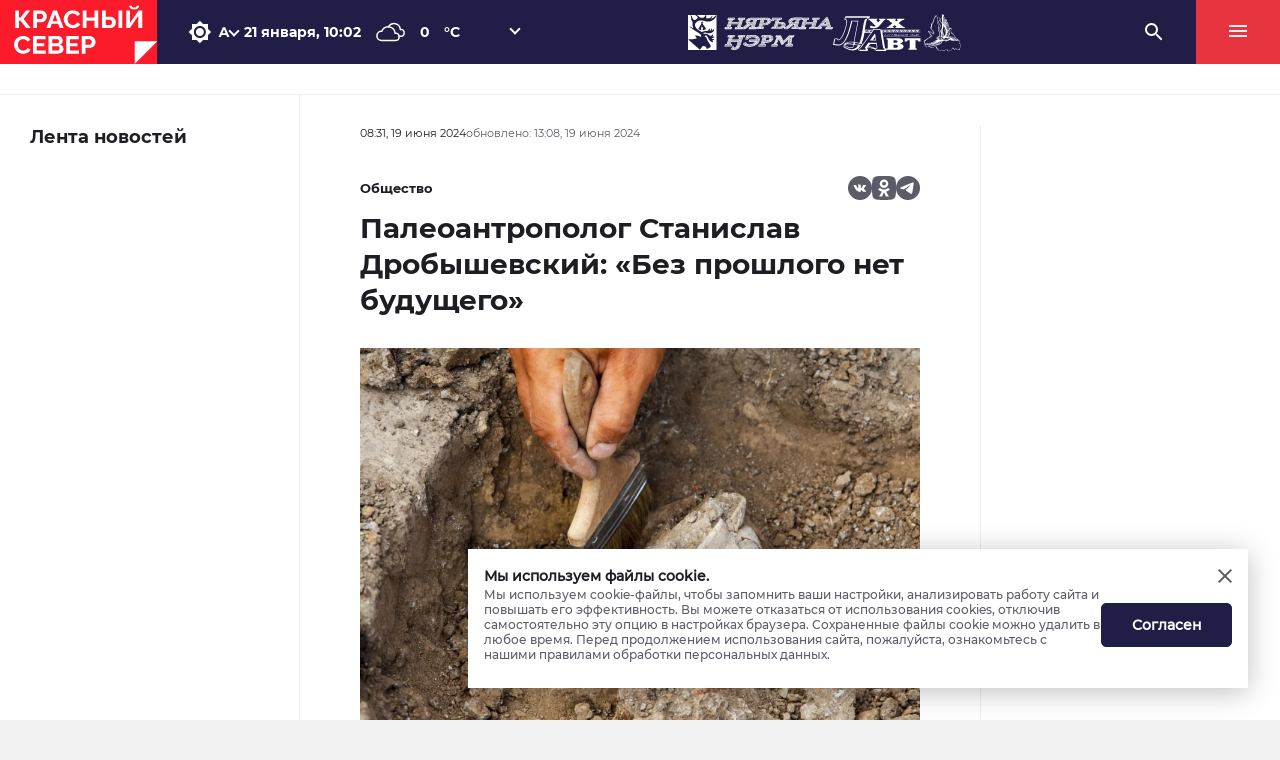

--- FILE ---
content_type: text/html; charset=utf-8
request_url: https://ks-yanao.ru/narrative/obschestvo/paleoantropolog-stanislav-drobyshevskij-bez-proshlogo-net-buduschego
body_size: 90599
content:
<!DOCTYPE html><html><head><meta charSet="utf-8"/><script async="" src="https://jsn.24smi.net/smi.js"></script><link rel="dns-prefetch" href="https://yamal-media.ru/"/><script>window.yaContextCb = window.yaContextCb || []</script><script src="https://yandex.ru/ads/system/context.js" async=""></script><script type="text/javascript">!function(){var t=document.createElement(&quot;script&quot;);t.type=&quot;text/javascript&quot;,t.async=!0,t.src=&#x27;https://vk.com/js/api/openapi.js?169&#x27;,t.onload=function(){VK.Retargeting.Init(&quot;VK-RTRG-1405227-88Lgy&quot;),VK.Retargeting.Hit()},document.head.appendChild(t)}();</script><noscript><img src="https://vk.com/rtrg?p=VK-RTRG-1405227-88Lgy" style="position:fixed;left:-999px" alt=""/></noscript><noscript><div><img src="https://top-fwz1.mail.ru/counter?id=3347185;js=na" style="position:absolute;left:-9999px" alt="http://Top.Mail.Ru "/></div></noscript><script>
            new Image().src = "https://counter.yadro.ru/hit?r"+
            escape(document.referrer)+((typeof(screen)=="undefined")?"":
            ";s"+screen.width+"*"+screen.height+"*"+(screen.colorDepth?
            screen.colorDepth:screen.pixelDepth))+";u"+escape(document.URL)+
            ";h"+escape(document.title.substring(0,150))+
            ";"+Math.random();
          </script><link rel="apple-touch-icon" sizes="180x180" href="/apple-touch-icon.png"/><link rel="icon" type="image/svg" sizes="120x120" href="/favicon-120x120.svg"/><link rel="icon" type="image/png" sizes="32x32" href="/favicon-32x32.png"/><link rel="icon" type="image/png" sizes="16x16" href="/favicon-16x16.png"/><link rel="manifest" href="/site.webmanifest"/><meta name="msapplication-TileColor" content="#da532c"/><meta name="theme-color" content="#ffffff"/><link rel="icon" href="/favicon.ico"/><meta name="viewport" content="width=device-width, initial-scale=1.0, maximum-scale=1.0, user-scalable=no"/><meta property="og:site_name" content="«Красный Север»"/><meta name="robots" content="index, follow, max-image-preview:large"/><link rel="canonical" href="https://ks-yanao.ru/narrative/obschestvo/paleoantropolog-stanislav-drobyshevskij-bez-proshlogo-net-buduschego"/><script type="application/ld+json">{"@context":"https://schema.org","@graph":[{"@type":"NewsArticle","@id":"https://ks-yanao.ru/narrative/obschestvo/paleoantropolog-stanislav-drobyshevskij-bez-proshlogo-net-buduschego#article","url":"https://ks-yanao.ru/narrative/obschestvo/paleoantropolog-stanislav-drobyshevskij-bez-proshlogo-net-buduschego","author":[{"@type":"Person","@id":"https://ks-yanao.ru/author/296#person","url":"https://ks-yanao.ru/author/296","name":"«Ямальский меридиан» "}],"headline":"Палеоантрополог Станислав Дробышевский: «Без прошлого нет будущего»","alternativeHeadline":"Антрополог Станислав Дробышевский – о любви, Гиперборее и уменьшении мозга","description":"Станислав Дробышевский, российский палеоантрополог, рассказал ямальцам, зачем несет науку в массы, существовала ли древняя страна Гиперборея, как зародилась любовь и что ждет человечество. Известный ученый стал участником проекта «Ямальские встречи».","genre":"Новости","articleSection":"Общество","articleBody":"Станислав Дробышевский, российский палеоантрополог, рассказал ямальцам, зачем несет науку в массы, существовала ли древняя страна Гиперборея, как зародилась любовь и что ждет человечество. Известный ученый стал участником проекта «Ямальские встречи».  Наука о живых   – Станислав, расскажите, как вы стали ученым?   – Когда я был маленьким, родители подарили мне книгу «Палеонтология в картинках». Я настолько ею зачитывался, что выучил практически наизусть. И уже в этом возрасте решил, что стану палеонтологом и буду изучать динозавров. В каком-то роде я осуществил свою мечту: окончил биологический факультет МГУ имени М. В. Ломоносова, занимаюсь исследованием прошлого человечества.   – В чем заключаются ваши научные интересы?   – Я занимаюсь палеоантропологией — это раздел антропологии, изучающий происхождение человека на основе ископаемых останков. На самом деле антропология — это более широкая наука, в основном про живых людей. Но мне больше нравится иметь дело с черепушечками, определять с их помощью новые подробности жизни и быта австралопитеков, неандертальцев, питекантропов.   – Как с помощью артефактов вы устанавливаете детали жизни древних людей, их общения в социуме?   – Мы подробно исследуем останки: скелет хранит отпечатки работы мышц, и можно узнать, носил ли тот или иной человек тяжести, кидал ли копье. Кроме того, при раскопках находятся следы деятельности гоминид: орудия труда, фрагменты жилищ, кострищ и так далее. Добавьте к этому методы палеоэкологии: изучение древних раковин, семян, пыльцы, — и получите целостную картину прошлого. В нашем сознании первобытный человек выглядит как дикарь с пятнистой перевязью на поясе и дубиной в руке. На самом деле люди были очень непохожими друг на друга, это обуславливалось в том числе жизнью в разных регионах — Африке, Азии, на Крайнем Севере.    Фото: предоставлено Национальной библиотекой ЯНАО      – Почему решили продвигать науку в массы?   – Первая причина — эгоистическая. Например, когда бы я смог добраться сюда, в Губкинский, если бы не участие в проекте «Ямальские встречи»? Скорее всего, никогда. А так побывал в этом красивом городе, где, несмотря на нефтегазодобывающие предприятия, можно полюбоваться чистым, белым снегом. Да и куда я только не мотаюсь! И везде меня тепло принимают, угощают, водят в музеи. Это здорово!  Следующая причина — нести науку в массы необходимо для того, чтобы люди учились мыслить рационально, критично и одновременно творчески. Тогда нам обеспечено светлое будущее. Ведь чтобы стать интеллектуальными и адекватными, надо знать, какими мы были раньше. Без прошлого нет будущего. Все наши особенности — анатомические, физиологические, умственные — это данность наших предков. Зная об этом наследии, мы сможем более правильно им распоряжаться.  Почему глупеет человек   – Весной нельзя не поговорить о любви. Что это такое с биологической точки зрения?   – Любовью можно назвать стремление к особи противоположного пола, окрашенное положительными эмоциями. Даже когда какие-нибудь одноклеточные микроорганизмы друг к другу потянулись — это уже любовь. Зародилось чувство глубокой привязанности задолго до нас, и его главной эволюционной задачей было продолжение рода. Особенность человеческой версии любви — в сочетании химической и сознательной составляющих, что позволяет нам находить партнера не только для страсти и рождения детей, но и комфортного совместного проживания, эмоциональной поддержки друг друга, мотивации для достижения целей.   – А красота? Какую роль она сыграла в половом отборе?   – Способность видеть красивое появилась у гоминид с развитием мозга, когда образовался большой запас способностей, которые можно еще куда-нибудь направить. А примерно 140 тысяч лет назад началось уже украшательство себя — подвесками из скорлупы яйца, ракушек и так далее, чтобы как-то выделиться в обществе. Действовала логика: раз я выгляжу нестандартно, то так же и мыслю, в сложной ситуации всех вас спасу, я молодец! Это первый шаг, дальше — больше. Так складывалась культура, которая у сапиенсов достигла высокого уровня. Женщины выбирали самых лучших, творческих представителей сильного пола, поэтому на свет появлялось более сильное, умственно развитое потомство. Ну а неандертальцы, например, были к культурным проявлениям не склонны, поэтому вымерли.    Фото: предоставлено Национальной библиотекой ЯНАО    – В одном из последних видеороликов вы говорите о том, что человечество глупеет.   – Тут двоякая диалектика. Человечество в целом поступательно развивается — согласитесь, мы сейчас в гораздо лучшем положении, чем когда-то кроманьонцы, которые сидели в пещере на шкурах и изготавливали каменные скребки. Живем в два, а то и в три раза дольше, чем они, болеем меньше, питаемся лучше.  Однако кроманьонец не мог позволить себе расслабиться: он должен был уметь разводить огонь, охотиться, рыбачить, общаться с соседями. И делать это надо было быстро, качественно, безошибочно — иначе не выживешь. В современном же мире человеку не требуется сверхинтеллект, ведь у него нет риска умереть от голода. За последние несколько тысяч лет наш мозг несколько уменьшился в объеме, и связано это, скорее всего, с разделением труда и передачей части функций обществу в целом.   – Каковы дальнейшие пути развития цивилизации?   – Стандартный ход эволюции любых видов живых организмов, населяющих Землю, — вымирание. Например, существовало несколько разновидностей рептилий, от одной из них произошли млекопитающие, остальные исчезли. Или мелкие динозавры — какая-то из ветвей эволюционировала в птиц, другие вымерли. С большой долей вероятности человечество ожидает то же самое. Однако есть еще один вариант, который нравится мне больше всех: мы сможем менять свои свойства с помощью генной инженерии, то есть будущее создадим сами. Но над этим надо поработать.   – Расскажите о своих планах и мечтах.   – Написать еще одну книгу по истории расообразования. А если в организационной части — мы сейчас создаем научно-популяризаторский центр, который включит музей, лекторий, библиотеку, также одной из его функций будет поддержка научного туризма и, в частности, антропологических экспедиций. Ну а глобальная мегацель — это светлое будущее. Все, что мы делаем, — для того, чтобы следующие поколения были разумнее, здоровее, счастливее.    Корреспондент «Ямальского меридиана» участвовал в беседе дистанционно и узнал мнение ученого о древней стране Гиперборее, жители которой якобы являлись предками славян. Насколько с научной точки зрения жизнеспособна такая теория?    – Гиперборея — древнегреческое слово, переводится как «за северным ветром». Древние греки про Полярный круг, конечно же, ничего не знали. Поэтому априори все страны, находившиеся севернее от них, считали Гипербореей: там холодно, живут варвары, создают свою цивилизацию. Но ведь это огромный спектр культур! Поэтому в каком-то смысле Гиперборея, конечно же, существовала, — ответил Станислав Дробышевский.     Текст: Любовь Капустина    Журнал    «Ямальский меридиан», № 5   , 2024 г.","datePublished":"2024-06-19T08:31+00:00","dateModified":"2024-06-19T13:08+00:00","isPartOf":{"@type":"WebSite","@id":"https://ks-yanao.ru#website","url":"https://ks-yanao.ru/","name":"«Красный Север»","description":"Газета «Красный Север» признавалась лучшей региональной газетой страны. Старейшее издание Ямала, соблюдая традиции журналистики, идет в ногу со временем.","publisher":{"@id":"https://ks-yanao.ru#organization","@type":"Organization","name":"«Красный Север»","legalName":"Интернет-сайт «Красный Север»","slogan":"Про Север. Про каждого из нас!","email":"ks-yanao@yamal-media.ru","telephone":"+7 (34922) 71262","sameAs":["https://ru.wikipedia.org/wiki/%D0%9A%D1%80%D0%B0%D1%81%D0%BD%D1%8B%D0%B9_%D0%A1%D0%B5%D0%B2%D0%B5%D1%80_(%D0%B3%D0%B0%D0%B7%D0%B5%D1%82%D0%B0,_%D0%A1%D0%B0%D0%BB%D0%B5%D1%85%D0%B0%D1%80%D0%B4)","https://twitter.com/krasniisever","https://vk.com/ksyanao","https://ok.ru/krasnysever","https://t.me/ksyamal","https://zen.yandex.ru/ks89","https://www.youtube.com/channel/UCK7xZJe-7ejc6AkUdV5MFvA"],"address":{"@type":"PostalAddress","addressCountry":"Россия","addressLocality":"Салехард","addressRegion":"Ямало-Ненецкий автономный округ","postalCode":"629003","streetAddress":"мкр. Богдана Кнунянца, д. 1, каб. 106"},"logo":{"@type":"ImageObject","@id":"https://ks-yanao.ru/image/png/ks-logo.png#imageobject","url":"https://ks-yanao.ru/image/png/ks-logo.png","width":148,"height":60},"image":{"@id":"https://ks-yanao.ru/image/png/ks-logo.png#imageobject"}},"copyrightHolder":{"@id":"https://ks-yanao.ru#organization"},"inLanguage":"ru-RU"},"inLanguage":"ru-RU","isAccessibleForFree":"TRUE","isFamilyFriendly":"TRUE","license":"https://ks-yanao.ru/download/rules_for_the_use_of_materials.docx","image":[{"@type":"ImageObject","inLanguage":"ru-RU","url":"https://ks-yanao.ru/images/insecure/rs:fill-down:1920:1920/aHR0cHM6Ly9zdG9yYWdlLnlhbmRleGNsb3VkLm5ldC95bS1zaXRlcy1zdGF0aWMvYTgwMmY3ZGEtZGU4LndlYnA.webp","width":1920,"height":1920,"caption":"Фото: Mariana_Rusanovschi / shutterstock.com / Fotodom"},{"@type":"ImageObject","inLanguage":"ru-RU","url":"https://ks-yanao.ru/images/insecure/rs:fill-down:1920:1440/aHR0cHM6Ly9zdG9yYWdlLnlhbmRleGNsb3VkLm5ldC95bS1zaXRlcy1zdGF0aWMvYTgwMmY3ZGEtZGU4LndlYnA.webp","width":1920,"height":1440,"caption":"Фото: Mariana_Rusanovschi / shutterstock.com / Fotodom"},{"@type":"ImageObject","inLanguage":"ru-RU","url":"https://ks-yanao.ru/images/insecure/rs:fill-down:1920:1080/aHR0cHM6Ly9zdG9yYWdlLnlhbmRleGNsb3VkLm5ldC95bS1zaXRlcy1zdGF0aWMvYTgwMmY3ZGEtZGU4LndlYnA.webp","width":1920,"height":1080,"caption":"Фото: Mariana_Rusanovschi / shutterstock.com / Fotodom"}],"mainEntityOfPage":{"@type":"WebPage","@id":"https://ks-yanao.ru/narrative/obschestvo/paleoantropolog-stanislav-drobyshevskij-bez-proshlogo-net-buduschego#webpage","url":"https://ks-yanao.ru/narrative/obschestvo/paleoantropolog-stanislav-drobyshevskij-bez-proshlogo-net-buduschego","name":"Палеоантрополог Станислав Дробышевский: «Без прошлого нет будущего»","publisher":{"@id":"https://ks-yanao.ru#organization"},"inLanguage":"ru-RU","datePublished":"2024-06-19T08:31+00:00","dateModified":"2024-06-19T13:08+00:00","description":"Станислав Дробышевский, российский палеоантрополог, рассказал ямальцам, зачем несет науку в массы, существовала ли древняя страна Гиперборея, как зародилась любовь и что ждет человечество. Известный ученый стал участником проекта «Ямальские встречи».","breadcrumb":{"@type":"BreadcrumbList","itemListElement":[{"@type":"ListItem","position":1,"name":"Главная","item":{"@type":"WebPage","@id":"https://ks-yanao.ru#webpage","url":"https://ks-yanao.ru"}},{"@type":"ListItem","position":2,"name":"🌏 Общество","item":{"@type":"WebPage","@id":"https://ks-yanao.ru/category/obschestvo#webpage","url":"https://ks-yanao.ru/category/obschestvo"}}]}}}]}</script><title>Антрополог Станислав Дробышевский – о любви, Гиперборее и уменьшении мозга | «Красный Север»</title><meta property="og:title" content="Антрополог Станислав Дробышевский – о любви, Гиперборее и уменьшении мозга | «Красный Север»"/><meta property="og:type" content="article"/><meta property="og:url" content="/narrative/obschestvo/paleoantropolog-stanislav-drobyshevskij-bez-proshlogo-net-buduschego"/><meta property="og:image" content="https://ks-yanao.ru/images/insecure/rs:fill-down:1920:1080/aHR0cHM6Ly9zdG9yYWdlLnlhbmRleGNsb3VkLm5ldC95bS1zaXRlcy1zdGF0aWMvYTgwMmY3ZGEtZGU4LndlYnA.webp"/><meta property="og:description" content="Станислав Дробышевский, российский палеоантрополог, рассказал ямальцам, зачем несет науку в массы, существовала ли древняя страна Гиперборея, как зародилась любовь и что ждет человечество. Известный ученый стал участником проекта «Ямальские встречи»."/><meta name="description" content="Станислав Дробышевский, российский палеоантрополог, рассказал ямальцам, зачем несет науку в массы, существовала ли древняя страна Гиперборея, как зародилась любовь и что ждет человечество. Известный ученый стал участником проекта «Ямальские встречи»."/><meta property="article:author" content="«Ямальский меридиан» "/><meta property="article:section" content="Общество"/><meta property="article:tag" content="Архив журнала «Ямальский меридиан»"/><meta property="article:tag" content="Наука"/><meta property="article:tag" content="Ученые"/><meta property="article:tag" content="История"/><meta property="article:tag" content="«Ямальские встречи»"/><meta property="article:published_time" content="2024-06-19T08:31:02+00:00Z"/><meta property="article:modified_time" content="2024-06-19T13:08:23+00:00Z"/><link rel="preload" as="image" href="https://ks-yanao.ru/images/insecure/rs:fill-down:1920:1080/aHR0cHM6Ly9zdG9yYWdlLnlhbmRleGNsb3VkLm5ldC95bS1zaXRlcy1zdGF0aWMvYTgwMmY3ZGEtZGU4LndlYnA.webp"/><meta name="next-head-count" content="39"/><link rel="preload" href="/_next/static/css/f214304361af9814.css" as="style"/><link rel="stylesheet" href="/_next/static/css/f214304361af9814.css" data-n-g=""/><link rel="preload" href="/_next/static/css/da5cd391816646d2.css" as="style"/><link rel="stylesheet" href="/_next/static/css/da5cd391816646d2.css" data-n-p=""/><link rel="preload" href="/_next/static/css/2acc3edf85d35d63.css" as="style"/><link rel="stylesheet" href="/_next/static/css/2acc3edf85d35d63.css" data-n-p=""/><noscript data-n-css=""></noscript><script defer="" nomodule="" src="/_next/static/chunks/polyfills-5cd94c89d3acac5f.js"></script><script src="/_next/static/chunks/webpack-3596a98b5be635ff.js" defer=""></script><script src="/_next/static/chunks/framework-5f4595e5518b5600.js" defer=""></script><script src="/_next/static/chunks/main-f208317dd4888988.js" defer=""></script><script src="/_next/static/chunks/pages/_app-7c340467e0c37d41.js" defer=""></script><script src="/_next/static/chunks/692-14b1aa9125ee4996.js" defer=""></script><script src="/_next/static/chunks/675-3de5b8b04c04b306.js" defer=""></script><script src="/_next/static/chunks/447-13498368b645a369.js" defer=""></script><script src="/_next/static/chunks/223-27970841ee707d1d.js" defer=""></script><script src="/_next/static/chunks/184-d742ce2bc2e3aa01.js" defer=""></script><script src="/_next/static/chunks/pages/narrative/%5Bcategory-slug%5D/%5Bslug%5D-39df6b9ddc1b1d4f.js" defer=""></script><script src="/_next/static/UrF6fp-fQF48YePdGOUPF/_buildManifest.js" defer=""></script><script src="/_next/static/UrF6fp-fQF48YePdGOUPF/_ssgManifest.js" defer=""></script><script src="/_next/static/UrF6fp-fQF48YePdGOUPF/_middlewareManifest.js" defer=""></script></head><body><div id="__next" data-reactroot=""><header class="Header_Header__syret"><div class="HeaderLayer_HeaderLayer__wC3H_"><a href="/" class="HeaderLayer_logo__IEYjO"><svg width="158" height="64" fill="none" xmlns="http://www.w3.org/2000/svg"><g clip-path="url(#logo_svg__a)"><path d="M157.377 0H0v64h157.377V0Z" fill="#FB1B2A"></path><path d="M157.377 41.255h-22.689V64l22.689-22.745ZM15.164 28.062V10.477h3.786v7.01h1.712l5.348-7.01h4.228l-6.642 8.52 7.186 9.065h-4.59l-5.605-7.306h-1.633v7.306h-3.79ZM33.145 28.062V10.477h7.836c.848 0 1.629.17 2.347.506a6.41 6.41 0 0 1 1.88 1.336c.537.554.951 1.186 1.247 1.894.296.712.442 1.427.442 2.155 0 .992-.249 1.937-.742 2.834a5.992 5.992 0 0 1-2.011 2.179c-.848.553-1.858.83-3.037.83h-4.176v5.847h-3.786v.004Zm3.786-8.99h3.944a1.95 1.95 0 0 0 1.088-.32c.327-.214.592-.53.793-.941.197-.411.3-.894.3-1.435 0-.593-.119-1.096-.351-1.499-.233-.403-.525-.711-.868-.917a2.15 2.15 0 0 0-1.116-.308h-3.786v5.42h-.004ZM53.018 10.477h3.944l6.641 17.585h-3.892l-1.444-4.234h-6.543l-1.435 4.234h-3.944l6.673-17.585Zm4.39 10.825-2.422-7.109-2.406 7.109h4.827ZM63.757 19.096c0-1.056.201-2.1.611-3.136a8.936 8.936 0 0 1 1.79-2.822c.79-.85 1.744-1.526 2.868-2.033 1.124-.502 2.406-.755 3.841-.755 1.712 0 3.19.356 4.437 1.064 1.246.712 2.181 1.633 2.804 2.775l-2.93 1.933c-.296-.66-.682-1.178-1.167-1.55a4.395 4.395 0 0 0-1.57-.778 6.464 6.464 0 0 0-1.672-.222c-.864 0-1.621.167-2.272.495a4.851 4.851 0 0 0-1.62 1.312 5.437 5.437 0 0 0-.96 1.835 6.754 6.754 0 0 0-.31 2.004c0 .76.125 1.487.374 2.179a5.77 5.77 0 0 0 1.065 1.834c.457.53 1.005.949 1.648 1.265.64.313 1.357.47 2.154.47.552 0 1.116-.086 1.688-.26a4.712 4.712 0 0 0 1.581-.842 3.753 3.753 0 0 0 1.116-1.499l3.14 1.736c-.38.858-.983 1.593-1.803 2.206a9.132 9.132 0 0 1-2.776 1.4c-1.03.32-2.047.482-3.049.482-1.313 0-2.524-.261-3.632-.78a9.097 9.097 0 0 1-2.856-2.079 9.528 9.528 0 0 1-1.841-2.921 8.722 8.722 0 0 1-.659-3.313ZM98.262 10.477v17.585h-3.786v-7.405h-8.018v7.405h-3.786V10.477h3.786v7.01h8.018v-7.01h3.786ZM102.025 28.062V10.477h3.786v6.219h3.683c1.365 0 2.52.23 3.463.692.943.462 1.668 1.115 2.181 1.957.509.842.765 1.834.765 2.973 0 1.154-.248 2.162-.741 3.02-.493.858-1.199 1.526-2.114 2.005-.919.478-2.039.72-3.372.72h-7.651Zm3.786-2.945h3.348c.659 0 1.199-.123 1.621-.372a2.29 2.29 0 0 0 .935-1.004 3.32 3.32 0 0 0 .299-1.423c0-.447-.09-.874-.272-1.29-.181-.41-.489-.746-.919-1.003-.433-.257-.986-.384-1.66-.384h-3.348v5.476h-.004Zm12.766 2.945V10.477h3.786v17.585h-3.786ZM126.232 28.062V10.477h3.786v12.485l8.586-12.485h3.554v17.585h-3.787V15.727l-8.51 12.335h-3.629Zm7.963-18.625c-1.002 0-1.877-.158-2.619-.47-.745-.313-1.313-.752-1.712-1.313a3.32 3.32 0 0 1-.623-1.882h2.595c-.015.494.17.93.556 1.3.391.373.99.558 1.803.558.797 0 1.388-.178 1.779-.533.39-.356.583-.795.583-1.325h2.568a3.019 3.019 0 0 1-.584 1.882c-.406.561-.982 1-1.727 1.313-.742.312-1.617.47-2.619.47ZM14.024 44.69c0-1.055.202-2.098.612-3.13a8.936 8.936 0 0 1 1.79-2.823c.79-.85 1.744-1.526 2.868-2.032 1.123-.502 2.405-.755 3.84-.755 1.712 0 3.192.355 4.438 1.063 1.246.712 2.18 1.637 2.8 2.776l-2.93 1.933c-.296-.66-.683-1.178-1.168-1.55a4.394 4.394 0 0 0-1.57-.779 6.462 6.462 0 0 0-1.672-.221c-.863 0-1.62.166-2.271.494a4.85 4.85 0 0 0-1.621 1.313 5.439 5.439 0 0 0-.959 1.834 6.783 6.783 0 0 0-.311 2.008c0 .76.126 1.487.374 2.179a5.77 5.77 0 0 0 1.065 1.834c.458.53 1.006.949 1.649 1.265.639.313 1.357.47 2.153.47a5.79 5.79 0 0 0 1.688-.26 4.712 4.712 0 0 0 1.582-.842c.485-.388.855-.89 1.116-1.499l3.14 1.732c-.383.858-.983 1.593-1.803 2.206a9.136 9.136 0 0 1-2.777 1.4c-1.03.32-2.047.482-3.048.482-1.314 0-2.524-.26-3.633-.779a9.097 9.097 0 0 1-2.855-2.08 9.528 9.528 0 0 1-1.842-2.921 8.75 8.75 0 0 1-.655-3.317ZM45.777 50.487v3.17H32.935V36.072h12.609v3.17h-8.819v3.962h7.6v2.973h-7.6v4.31h9.052ZM63.497 49.127c0 .992-.273 1.818-.817 2.49-.544.673-1.274 1.179-2.193 1.523-.919.347-1.936.521-3.06.521H48.53V36.072h9.99c.863 0 1.612.218 2.243.656a4.341 4.341 0 0 1 1.452 1.697c.335.691.505 1.41.505 2.154 0 .827-.225 1.617-.675 2.376-.45.76-1.108 1.32-1.972 1.684 1.053.297 1.89.83 2.505 1.598.615.77.919 1.731.919 2.89Zm-11.181-9.96v4.164h4.567c.398 0 .753-.08 1.065-.237.311-.159.556-.392.737-.708.181-.312.272-.692.272-1.139 0-.43-.083-.794-.248-1.103a1.88 1.88 0 0 0-.675-.72 1.878 1.878 0 0 0-.998-.26h-4.72v.004Zm7.316 9.264c0-.411-.087-.787-.26-1.127a2.116 2.116 0 0 0-.703-.806c-.295-.198-.646-.297-1.064-.297h-5.293v4.385h5.111c.434 0 .816-.1 1.156-.297.335-.198.595-.455.777-.767.185-.312.276-.676.276-1.091ZM79.04 50.487v3.17H66.198V36.072h12.609v3.17h-8.823v3.962h7.6v2.973h-7.6v4.31h9.056ZM81.788 53.657V36.072h7.837c.848 0 1.629.17 2.347.506.717.34 1.344.783 1.88 1.336a6.05 6.05 0 0 1 1.247 1.894c.296.712.442 1.428.442 2.155 0 .992-.249 1.937-.742 2.835a5.991 5.991 0 0 1-2.011 2.178c-.848.553-1.858.83-3.037.83h-4.176v5.848h-3.787v.003Zm3.79-8.99h3.944a1.95 1.95 0 0 0 1.089-.32c.327-.214.591-.53.793-.941.197-.411.3-.89.3-1.435 0-.593-.119-1.095-.352-1.499a2.527 2.527 0 0 0-.867-.917 2.15 2.15 0 0 0-1.116-.308h-3.787v5.42h-.003Z" fill="#fff"></path></g><defs><clipPath id="logo_svg__a"><path fill="#fff" d="M0 0h157.377v64H0z"></path></clipPath></defs></svg></a><div class="Header_wrapMiddle__aNWYH"><div class="Header_wrapComponentsHeader__kbOc3"><div class="Header_control__nYZE6"><div class="Sizer_wrapSizer__YLxA9"><div class="Sizer_sizer__GN6Hl"><button class="Sizer_buttonCurrent__bFjiS"><svg width="12" height="10" fill="none" xmlns="http://www.w3.org/2000/svg"><path d="M8.262 7.9h-4.55L2.844 10H.52L4.888.2h2.24L11.51 10H9.13l-.868-2.1Zm-.714-1.722L5.994 2.426 4.44 6.178h3.108Z" fill="#1D1D23"></path></svg><span></span></button></div></div><div class="Header_desctopInfoWrap__NB0Cr"><div class="Header_desctopTimeWrap__GBaeD"><div class="Time_boxTime__87Y_1"><time dateTime="2026-01-19T17:58:06.526Z"></time></div></div><div class="Header_desctopWeatherWrap__rAqFQ"><div class="weather_boxWeather__yGh1_"><svg width="29" height="26" viewBox="0 0 128 82" fill="none" xmlns="http://www.w3.org/2000/svg"><path d="M85.94 81.66H24.36a23.622 23.622 0 0 1-.55-47.24 33.26 33.26 0 0 1 63 8.69 19.29 19.29 0 0 1-.89 38.55h.02Zm-61.58-41a17.35 17.35 0 0 0 0 34.69h61.58a13 13 0 1 0 0-26c-.515.002-1.03.036-1.54.1a3.14 3.14 0 0 1-2.37-.71 3.1 3.1 0 0 1-1.12-2.2 27 27 0 0 0-52.12-7.81 3.15 3.15 0 0 1-3.16 2h-.12c-.38-.01-.76-.04-1.15-.04v-.03Z" fill="#2D2D2D"></path><path d="M109.18 63.17h-7.1a3.14 3.14 0 0 1 0-6.28h7.1a11.922 11.922 0 0 0 11.92-11.92 11.921 11.921 0 0 0-11.92-11.92c-.471.004-.942.034-1.41.09a3.118 3.118 0 0 1-3.49-2.9A24.994 24.994 0 0 0 84.901 7.737 25 25 0 0 0 57.69 19.63a3.14 3.14 0 0 1-5.46-3.1 31.23 31.23 0 0 1 58 10.27 18.2 18.2 0 0 1-1 36.37h-.05Z" fill="#2D2D2D"></path></svg><span style="width:25px;text-align:center">0</span>°C<div class="MuiFormControl-root weather_formControl__dD6LZ"><div class="MuiInputBase-root MuiInput-root MuiInput-underline weather_selectEmpty__oWI_I weather_MuiInput-underline__wvhYp MuiInputBase-formControl MuiInput-formControl"><div class="MuiSelect-root MuiSelect-select MuiSelect-selectMenu MuiInputBase-input MuiInput-input" tabindex="0" role="button" aria-haspopup="listbox" aria-labelledby="demo-simple-select-filled-label demo-simple-select-filled" id="demo-simple-select-filled"><span>&#8203;</span></div><input value="" aria-hidden="true" tabindex="-1" class="MuiSelect-nativeInput"/><span class="weather_arrUp__CyZ7T"></span></div></div></div></div></div></div><div class="Header_wrapIcons__xY_uh"><a href="/category/njarjana-erm"><svg width="145" height="35" fill="none" xmlns="http://www.w3.org/2000/svg" class="Header_wrapIcon__7o0bL"><g clip-path="url(#njarjana-erm_svg__a)" fill="#fff"><path d="M0 .107a8.558 8.558 0 0 1 1.436-.04 27.26 27.26 0 0 1 1.815 0c.744.04 1.489.027 2.233.027.379 0 .757-.014 1.149-.014.3 0 .588-.04.849.162.287.215.587.416.888.604.222.228.444.43.679.645.143.282.352.523.587.711.092.296.065.618-.065.9a5.154 5.154 0 0 1-.614.699c-.444.376-1.018.55-1.462.913-.196.094-.392.175-.588.269-.235-.014-.496.04-.718-.068-.352-.147-.627-.402-.966-.577a5.1 5.1 0 0 1-.953-1.786c-.118-.457-.392-.873-.47-1.343C3.59.94 3.42.645 3.16.429 2.899.323 2.61.39 2.35.39c.405.605.758 1.075.784 1.84.026.484-.04.954-.026 1.437.039.74.248 1.45.64 2.069.195.322.443.618.56.967.08.255.118.524.118.779.118 1.652-.026 3.398.64 4.915.092.148.13.323.118.497-.092.51-.588.121-.81-.04-.47-.35-.98-.645-1.462-.954-.092-.067-.196-.12-.3-.174a1.597 1.597 0 0 0-1.032-.04c-.04.013.483.402.522.43.522.308.966.738 1.423 1.114.536.443 1.084.873 1.646 1.276.626.443 1.28.86 1.932 1.262 1.24.78 2.546 1.491 3.76 2.31 1.019.685 1.985 1.585 2.481 2.767.144.376.027.766-.404.846-.3.054-.614-.067-.901-.188-1.371-.577-2.795-1.088-4.27-1.141a.505.505 0 0 0-.313.053c-.183.135-.13.417-.04.631a7.3 7.3 0 0 0 1.437 2.27c-.3.067-.588.135-.875.215-.183.054-.418.188-.614.188-.561.134-1.136.242-1.71.336a20.188 20.188 0 0 1-3.487.215c-.548-.014-1.122-.054-1.632.148-.535.214.536.886.745 1.074.43.39.953.739 1.344 1.155.327.35.745.591 1.058.967.784.631 1.515 1.33 2.298 1.988.379.39.836.685 1.215 1.074.417.31.757.699 1.175 1.008.365.362.796.658 1.149 1.034.587.456 1.123.98 1.684 1.45.222.215.47.416.718.605-.104-.121 2.494-3.331 2.755-3.586a.374.374 0 0 1 .13-.121.513.513 0 0 1 .197-.04 4.006 4.006 0 0 1 2.259.47c.34.188.64.47.848.805.248.403.262.927.627 1.276.17.161.379.255.6.282.301.04.601-.04.85-.215.234-.174.365-.685.56-.752.157-.067.353.04.523 0 .196-.067.379-.174.522-.322a3.77 3.77 0 0 0 .653-.725c.196-.269.288-.605.274-.94-.026-.377-.235-.699-.43-1.021a114.437 114.437 0 0 0-1.907-2.982c-.64-.953-1.24-1.96-1.554-3.075a3.416 3.416 0 0 0-.26-.78 2.76 2.76 0 0 0-.562-.67 23.137 23.137 0 0 0-.836-.78c-.143-.148-.548-.322-.561-.564-.013-.242.365-.416.561-.497a1.556 1.556 0 0 1 1.54.202c.21.188.393.403.536.658.235.39.444.806.653 1.209l.444.886c.118.242.235.47.379.698.17.269.352.538.548.793.849 1.101 1.854 1.893 3.212 2.175.196.014.366-.107.549-.188.039-.134.065-.268.091-.416-.196-.39-.6-.51-.679-.994-.013-.027 0-.067.013-.094.013-.027.04-.04.065-.053a8.78 8.78 0 0 1 .706-.363c.208-.08.404-.175.587-.31.248-.2.535-.738.34-1.047.117.175-1.097.31-1.176.31-.404.013-.888-.028-1.07-.39a.336.336 0 0 1 0-.35.358.358 0 0 1 .156-.12c.483-.229 1.071-.161 1.528-.43.261-.175.483-.403.666-.658a.319.319 0 0 0 .091-.188c0-.08-.039-.161-.104-.202a.89.89 0 0 0-.744-.241c-.366.053-.705.335-1.058.201-.065-.215.065-.443.209-.604.17-.148.313-.323.418-.524.157-.363 0-.793-.21-1.115-.038-.054-.09-.12-.143-.107a.19.19 0 0 0-.117.08l-.888 1.034a1.227 1.227 0 0 1-.3.282 1.027 1.027 0 0 1-.392.121 2.6 2.6 0 0 1-1.92-.497c-.326-.241-.587-.55-.914-.792a3.483 3.483 0 0 0-1.057-.497 6.43 6.43 0 0 0-2.142-.269 5.15 5.15 0 0 0-1.11.162c-.313.08-.47-.215-.391-.524a.896.896 0 0 1 .405-.524c.457-.309 1.044-.336 1.58-.242.535.094 1.044.323 1.58.47a6.804 6.804 0 0 0 4.66-.322 4.707 4.707 0 0 0 1.894-1.437c.47-.658.705-1.518.522-2.31-.378.51-.835.967-1.345 1.33-.13.094-.313.188-.456.094-.144-.094-.131-.336-.105-.524a1.94 1.94 0 0 0-.888-1.84c.379 1.114-.209 2.337-1.292 2.726-.105.04-.222.067-.34.094.13-.671.117-1.37-.04-2.041-.064-.255-.247-.564-.495-.484-.21.887-.497 1.867-1.267 2.31-.627.363-1.384.269-2.102.282a7.182 7.182 0 0 0-3.317.86.882.882 0 0 1-.509.161c-.117-.013-.222-.067-.326-.12-1.28-.7-2.625-1.29-3.8-2.163-.783-.564-1.528-1.263-1.985-2.136-.483-.926-.966-1.96-.822-3.048.183-1.37 1.306-2.404 2.428-3.156a4.6 4.6 0 0 1 1.045-.551 5.212 5.212 0 0 1 1.214-.188c1.058-.08 2.142-.175 3.186.027.927.174 1.802.55 2.73.738a11.32 11.32 0 0 0 2.428.175c1.097-.027 2.233-.107 3.264-.537a9.45 9.45 0 0 0 2.69-1.692 6.845 6.845 0 0 0 1.384-1.746c.183-.336.34-.685.47-1.048.144-.416.091-.698.052-1.128-.378-.014-.561.362-.77.604-.261.296-.535.578-.836.846-.6.538-1.253 1.008-1.958 1.397-.34.188-.718.363-1.11.322a.89.89 0 0 1 .183-.658c.143-.188.326-.349.47-.523.483-.591.613-1.397.352-2.11-.326.592-.705 1.17-1.123 1.693-.43.537-.979.94-1.606 1.169-.078.134-.248.147-.404.147-.627.027-1.24.04-1.868.04-.313 0-.626 0-.927-.013-.196 0-.6.054-.43-.309.065-.107.143-.201.221-.295.13-.202.196-.43.222-.658.066-.51.092-1.075-.17-1.504C18.11.43 18.02.268 18.11.16a.29.29 0 0 1 .235-.067c2.86.013 5.72.013 8.579.013a7.37 7.37 0 0 1 .77 0c.3-.04.614-.027.914.027-.026 11.618.013 23.235-.013 34.852-9.518-.013-19.037.014-28.556-.013C0 23.343.013 11.725 0 .107Zm13.932 6.366c-.026.188-.026.376-.026.564l-.196.189h-.274c-.052-.135-.105-.256-.144-.377h-.47c.196.43.614.793.588 1.303.039.497-.3.873-.51 1.276a8.16 8.16 0 0 1-.522.94c-.483.913-.992 1.787-1.501 2.673-.13.201-.222.416-.34.604.04.269.065.537.13.806.184.175.47.175.706.255.352.08.666.282 1.044.282 1.293.04 2.586.014 3.891-.04.47-.148.862-.483 1.306-.671.105-.229.248-.457.261-.726-.091-.335-.365-.577-.535-.86-.418-.657-.888-1.289-1.293-1.96-.326-.376-.535-.833-.848-1.222-.236-.31-.392-.672-.666-.94l-.013-.162c.235-.349.457-.698.652-1.074.053-.12.183-.228.131-.363a3.52 3.52 0 0 0-.43-.456c-.014.147-.027.309-.04.456-.078.08-.157.148-.235.229h-.444l.078-.403.04-.282.13-.188c-.157.067-.379-.027-.47.147Z"></path><path d="m9.192.107.04-.04c.208-.174.927.027 1.188.014.43-.014.861-.027 1.292 0a179.16 179.16 0 0 1 3.8 0c.692 0 1.384-.068 2.063.04-.222.403-.352.873-.666 1.222-.235.296-.51.55-.81.78-.208.147-.378.389-.626.483a3.245 3.245 0 0 1-1.24.188c-.549-.04-1.11.026-1.646-.094C11.412 2.43 10.785 1.128 9.754.59c-.157-.067-.68-.295-.562-.484ZM137.557 2.928c.209-.215.366-.605.719-.564.509 0 1.018.013 1.514 0 .157.309.222.644.353.967.248.644.404 1.316.666 1.947.13.43.274.846.417 1.276.144.242.157.537.275.779.104.282.182.578.274.873.157.376.287.752.392 1.155l.039.134c.026.068.052.148.078.215.039.094.078.202.118.31.182.644.417 1.262.626 1.893.653.027 1.306-.027 1.959.027-.131.55-.313 1.088-.47 1.625-.092.174-.105.376-.196.564h-7.025c0-.175.039-.336.118-.484.039-.12.078-.228.117-.349.079-.241.131-.497.209-.739.026-.08.052-.174.079-.255.039-.134.078-.255.117-.39h1.227a2.373 2.373 0 0 0-.182-.563c-.013-.04-.053-.121-.066-.161-1.802 0-3.603-.014-5.405 0-.17.147-.288.349-.457.496a.348.348 0 0 0-.118.229h1.045a9.455 9.455 0 0 1-.353 1.182c-.143.322-.13.725-.352 1.02-3.643.014-7.286 0-10.942 0-.444-.013-.901.04-1.345-.04.274-.698.431-1.45.692-2.162h1.501c.079-.014.222.027.235-.094.118-.47.288-.94.431-1.397l.026-.161h.066c.052-.35.209-.672.3-1.007-2.194 0-4.387-.014-6.581.013-.183.175-.13.497-.274.698-.091.242-.144.497-.222.74-.117.281-.157.577-.261.859a.864.864 0 0 0-.131.362h1.659c-.157.43-.248.873-.392 1.316-.065.202-.131.403-.196.591-.052.121-.065.323-.235.296h-6.881c.026-.242.078-.47.17-.685.182-.497.326-.994.444-1.518.574-.027 1.149 0 1.723-.013.313-.954.614-1.907.927-2.847a5.06 5.06 0 0 1 .196-.632c.052-.174.104-.362.17-.537.143-.457.274-.913.444-1.343.13-.43.248-.86.404-1.276a.85.85 0 0 0 .105-.255c.013-.054.039-.107.052-.161-.548-.014-1.11 0-1.658 0 .052-.323.17-.631.248-.967.052-.134.091-.269.131-.403a.679.679 0 0 1 .104-.269c.052-.188.091-.376.144-.564 2.363-.013 4.713 0 7.077 0-.118.578-.379 1.115-.497 1.692-.052.162-.117.336-.169.497-.575 0-1.149-.013-1.724.014-.078.295-.157.604-.261.9-.104.255-.131.55-.274.779-.039.134-.065.268-.105.403h5.837c.261.013.535 0 .796-.027.196-.618.392-.927.51-1.491.013 0 .013-.175.026-.175.026-.134.039-.268.065-.403h-1.567c.013-.094.026-.188.039-.295.131-.282.157-.591.261-.873.105-.35.236-.672.34-1.02h7.012a3.62 3.62 0 0 1-.157.724l-.013.094c-.105.51-.326.887-.444 1.384-.561 0-1.123.013-1.684-.014-.209.39-.262.847-.431 1.25a5.444 5.444 0 0 1-.196.604c-.105.268-.157.537-.248.806-.092.268-.157.523-.235.792-.222.457-.327.98-.483 1.477-.066.175-.131.363-.196.538-.079.255-.144.51-.222.765-.105.202-.105.457-.235.658 0 .054-.013.161-.026.215.378 0 .77-.013 1.149-.013.457-.014.914.053 1.358-.014.13-.242.365-.39.522-.617.444-.497.888-.994 1.332-1.505l.117-.067c.144-.215.314-.416.496-.604.301-.363.627-.712.941-1.061l.078-.108c.209-.201.405-.403.574-.631.64-.685 1.254-1.41 1.894-2.109.143-.255.391-.416.561-.658.47-.564.914-1.114 1.41-1.638Zm.81.188c-.118.12-.235.255-.34.39-.927 1.007-1.828 2.04-2.729 3.062-.169.16-.313.349-.47.523-.235.202-.391.484-.626.685-.366.417-.732.833-1.097 1.236-.17.188-.34.376-.509.577-.17.202-.366.39-.536.605-.274.268-.496.59-.783.86-.209.281-.483.51-.679.792-.183.215-.392.39-.562.617-.065.081-.13.202-.235.175-.47.014-.94 0-1.41 0a4.64 4.64 0 0 1-.13.457c-.04.08-.066.16-.105.241 1.541.014 3.082 0 4.622 0 .066-.228.157-.456.196-.698h-1.749c.548-.604 1.07-1.236 1.619-1.84.13-.148.222-.39.444-.363 2.05 0 4.087-.013 6.137 0 .052.215.143.43.235.632.169.524.378 1.034.561 1.558-.601.013-1.201-.014-1.815.013-.052.228-.078.484-.209.685 1.854.013 3.708 0 5.563.013.026-.053.052-.12.078-.174l.157-.51c-.497-.014-1.006 0-1.502 0-.091-.323-.222-.632-.326-.94a16.772 16.772 0 0 1-.079-.202c-.052-.161-.091-.322-.156-.484-.418-1.195-.81-2.417-1.228-3.612-.222-.551-.365-1.129-.561-1.68-.144-.24-.157-.55-.275-.805-.117-.255-.156-.537-.261-.792-.13-.336-.235-.685-.365-1.035-.261.027-.562.014-.875.014Zm-13.162.268c-.052.242-.13.47-.169.712h1.658c-.066.255-.144.51-.248.766l-.288.86c-.13.375-.248.765-.365 1.141-.065.188-.131.376-.183.564-.026.12-.065.242-.209.269a3.22 3.22 0 0 1-.509 0h-2.585c-1.345 0-2.703.027-4.048 0-.3-.014-.601-.014-.901-.027.157-.175.157-.43.248-.645.157-.47.3-.94.457-1.41.118-.255.157-.55.261-.82.078-.214.144-.443.196-.67.588-.028 1.162 0 1.737-.014.026-.121.052-.242.091-.363l.052-.309c-1.828 0-3.669-.013-5.497 0-.091.215-.143.457-.222.672.562.013 1.11 0 1.671 0-.169.47-.3.926-.457 1.37a1.536 1.536 0 0 1-.156.47 31.26 31.26 0 0 0-.483 1.598c-.209.457-.301.954-.47 1.424-.066.201-.131.402-.209.59l-.026.135c-.144.416-.262.86-.418 1.276-.196.564-.34 1.155-.562 1.692-.561.013-1.136-.013-1.697.013-.052.229-.131.457-.196.685h5.562a4.45 4.45 0 0 1 .222-.698h-1.671a2.91 2.91 0 0 1 .196-.685c.13-.457.287-.9.431-1.343.183-.457.248-.967.483-1.397.065-.255.144-.51.235-.765h8.069a3.24 3.24 0 0 1-.169.765c-.209.47-.314.98-.484 1.477-.039.121-.078.229-.117.336l-.078.215c-.118.47-.327.913-.405 1.397-.588.054-1.175 0-1.75.027-.039.242-.104.47-.222.685 1.854.013 3.721 0 5.576 0 .013-.054.026-.121.039-.188.065-.161.117-.336.156-.51h-1.632c.013-.122.039-.242.079-.35l1.292-3.989c.431-1.316.901-2.645 1.267-3.975 0-.027.013-.04.013-.054.039-.054.078-.12.117-.174h1.659c.052-.242.182-.47.182-.726-1.854-.027-3.695-.04-5.523-.027ZM40.046 2.646h7.025c-.013.107 0 .255-.091.349-.196.618-.353 1.249-.575 1.853-.561-.013-1.123 0-1.684 0-.13.39-.248.793-.379 1.182-.144.282-.183.605-.287.9h6.607l.117-.443c.118-.175.13-.416.222-.604.105-.35.222-.685.3-1.035h-1.658c.196-.456.288-.953.444-1.423.066-.202.118-.403.183-.605.052-.067.078-.174.196-.147h6.855c.117.12.013.295-.052.403-.105.268-.13.55-.248.819-.053.174-.105.362-.157.537-.026.094-.052.175-.065.269l-.092.16c-.561.014-1.123-.013-1.684.014-.105.35-.21.685-.314 1.034-.078.175-.13.35-.195.538-.183.55-.327 1.128-.536 1.678-.117.43-.274.847-.391 1.276 0 .04-.027.04-.027.08-.013 0-.013.041-.026.095-.039.188-.104.376-.195.55-.079.27-.157.524-.236.793-.13.336-.248.671-.339 1.02.43 0 .862.014 1.306-.026.391.013.796.107 1.188-.014.209-.16.47-.228.666-.402.796-.591 1.54-1.236 2.298-1.867.3-.242.587-.484.875-.726v-.067a2.869 2.869 0 0 1-1.162-1.249 2.228 2.228 0 0 1-.17-1.423c.104-.377.248-.74.418-1.075.26-.336.509-.698.861-.94.275-.296.653-.443.98-.672.209-.107.444-.174.653-.268.26-.108.522-.148.783-.228.34-.095.692-.162 1.045-.202.404-.094.822-.04 1.24-.107 2.533-.014 5.066 0 7.586 0 .013.376-.183.725-.26 1.087-.08.336-.223.645-.288.98l-.105.135H69.02c-.052.161-.104.336-.17.497-.078.202-.104.417-.209.605-.156.456-.3.926-.444 1.396l-.026.135c-.287.617-.391 1.316-.666 1.934a60.25 60.25 0 0 1-.443 1.437c-.092.201-.157.43-.21.644-.012.027-.038.108-.052.135l-.078.282h1.62a9.62 9.62 0 0 1-.131.59.903.903 0 0 1-.118.256c-.065.255-.144.497-.222.752-.065.201-.091.416-.196.604a2.26 2.26 0 0 1-.522.014h-5.68c-.274.013-.561 0-.836-.054l.066-.094c.13-.376.196-.765.34-1.128.012-.04.025-.108.038-.148.105-.255.183-.51.261-.779.549 0 1.097.014 1.646-.013l.039-.027c.117-.282.157-.578.287-.846.13-.43.274-.846.392-1.29a4.6 4.6 0 0 0-.744.027 1.93 1.93 0 0 0-.562.417c-1.149.94-2.311 1.866-3.46 2.793-.261.175-.522.363-.796.51-.523.35-1.136.538-1.737.712-.6.121-1.227.121-1.828 0-.17-.053-.34-.094-.51-.147-.065-.027-.143-.068-.208-.094-.066.067-.13.188-.248.174h-6.895c.027-.174.066-.336.118-.497.091-.215.117-.456.222-.644.117-.35.183-.699.3-1.048.562-.013 1.136 0 1.698 0 .039-.134.078-.282.117-.416.21-.47.314-.98.483-1.478.066-.147.118-.309.183-.456a2.79 2.79 0 0 0 .065-.323h-6.58c-.079 0-.34 1.021-.379 1.128-.183.51-.313 1.035-.483 1.545h1.658c-.117.416-.235.833-.352 1.236l-.196.604c-.04.134-.053.336-.21.376a1.964 1.964 0 0 1-.56 0c-.197-.013-.392 0-.588 0-1.802 0-3.617 0-5.419-.013-.117 0-.34.053-.366-.081-.026-.134.066-.282.105-.403.04-.12.065-.255.117-.39.066-.228.144-.456.222-.698.027-.067.157-.618.17-.631.575-.027 1.15-.014 1.724-.014.091 0 .209-.59.222-.671.235-.886.561-1.746.835-2.619L40.7 5.99c.13-.363.235-.725.314-1.101h-1.62c.183-.564.353-1.129.51-1.693 0-.214.065-.39.143-.55Zm.575.725c-.235.161-.196.483-.288.725h1.659c-.118.363-.21.739-.34 1.102-.065.174-.13.362-.196.537-.143.47-.274.953-.444 1.41-.09.228-.156.483-.234.725-.079.242-.144.497-.222.739 0 .027-.027.094-.027.134-.13.175-.13.417-.235.605-.091.268-.156.537-.235.805-.222.538-.365 1.102-.548 1.652-.065.282-.222.538-.261.82-.562.013-1.123.013-1.685 0-.091.228-.17.456-.222.698 1.841.013 3.696.013 5.55 0 .091-.215.117-.457.196-.685-.562-.013-1.11 0-1.672-.013.105-.43.3-.833.392-1.263.17-.59.405-1.168.561-1.773.131-.376.262-.765.392-1.155h8.109c-.013.108-.04.215-.066.31a.753.753 0 0 0-.13.295c-.118.47-.287.913-.418 1.37-.117.201-.13.456-.235.658-.13.443-.261.9-.43 1.33-.027.08-.053.147-.066.228H47.84c-.078.228-.143.47-.196.711 1.842-.013 3.683 0 5.524 0 .104-.228.156-.456.183-.698h-1.646c.196-.618.405-1.222.588-1.84a15.72 15.72 0 0 0 .483-1.518l.078-.201a1.71 1.71 0 0 1 .118-.336c.13-.349.209-.712.34-1.06.052-.162.104-.337.143-.498.144-.215.144-.483.248-.712.118-.308.196-.63.3-.94.183-.47.327-.953.457-1.437.562-.013 1.11.014 1.672-.013.156-.188.17-.443.222-.672h-5.51l-.079.188a5.506 5.506 0 0 0-.13.497h1.645c-.013.215-.065.43-.157.631-.091.229-.13.457-.209.685-.17.43-.313.887-.444 1.33-.091.309-.235.591-.3.9-.692.027-1.384 0-2.09.013h-6.045c.026-.107.053-.201.079-.309.326-.926.613-1.88.914-2.807.052-.147.104-.295.143-.443.549.014 1.097 0 1.633.014a.657.657 0 0 0 .17-.403l.064-.067V3.37a242.93 242.93 0 0 1-5.418 0Zm21.988.08a.245.245 0 0 0-.17.068c-.26.027-.535.08-.796.134-.3.12-.627.148-.914.296-.287.147-.588.295-.862.456a4.447 4.447 0 0 0-.927.873c-.352.43-.522.98-.47 1.545.013.456.3.846.64 1.114.287.269.653.403 1.018.538.314.134.653.16.993.201-.236.054-.47.12-.706.175-.43.16-.757.497-1.11.779-.195.201-.443.349-.64.55-.456.376-.926.739-1.357 1.142-.6.457-1.188.98-1.893 1.262-.327.094-.68.121-1.019.08-.078.216-.13.444-.157.672.38.054.732.229 1.11.215.21-.013.444.04.64-.067.888-.107 1.698-.524 2.403-1.047 1.188-.927 2.35-1.867 3.512-2.82.352-.296.744-.645 1.227-.619h1.554c-.078.35-.183.685-.3 1.008-.222.617-.392 1.262-.614 1.88a4.767 4.767 0 0 0-.209.739c-.574.053-1.162 0-1.736.027a7.76 7.76 0 0 1-.144.59l-.117.081c.195.013.404.027.6.027 1.671-.014 3.343.013 5.027-.014a6.09 6.09 0 0 0 .196-.698H65.73c.078-.322.182-.645.3-.954.026-.067.052-.134.078-.188.222-.752.483-1.477.718-2.216.092-.268.157-.537.236-.805.078-.202.156-.39.222-.605.104-.268.143-.537.248-.806.248-.658.418-1.343.666-2 .117-.323.195-.645.3-.968.561-.013 1.136 0 1.697-.013.04-.255.17-.47.222-.712h-5.614c-.745-.027-1.463.04-2.194.08ZM71.71 2.646h5.536c.666.013 1.345-.027 2.011.04a2.12 2.12 0 0 1 .653.067c.3.067.627.08.914.202.209.094.444.134.653.228.692.295 1.305.86 1.58 1.598.013.04.026.121.039.148.104.349.078.712.104 1.074.013-.094.04-.188.052-.282.118-.228.157-.483.236-.725.195-.752.496-1.464.678-2.216.027-.04.066-.12.079-.148 3.264 0 6.515-.013 9.78 0a.787.787 0 0 0 .156.067l-.091.054c-.196.672-.392 1.357-.627 2.028-.091.067-.209.027-.313.04h-1.606a3.61 3.61 0 0 0-.144.538h-.052a6.896 6.896 0 0 1-.248.846 2.166 2.166 0 0 0-.17.752 2.42 2.42 0 0 1 .823-.027c.3.04.613-.054.914-.013.326.04.653.013.98.026.691.108 1.422.121 2.075.43.261.135.549.229.784.417.26.174.483.402.652.671.066.134.144.269.236.39l.026.134c.17.59.065 1.168-.066 1.773l-.013.053a2.57 2.57 0 0 1-.444.914.603.603 0 0 0-.026.134c.327.054.653.054.98-.027.326-.188.678-.336.966-.59.483-.35.914-.753 1.371-1.102.509-.443 1.057-.86 1.567-1.316-.222-.188-.457-.363-.666-.564a2.666 2.666 0 0 1-.666-1.21c-.066-.55-.039-1.127.222-1.624.496-1.088 1.527-1.84 2.598-2.243.327-.121.653-.215.992-.269v-.067c.366-.04.719-.12 1.084-.175 1.423-.12 2.86-.053 4.283-.067h4.387a1.88 1.88 0 0 1-.13.484c-.105.295-.131.631-.288.913-.078.269-.156.524-.248.78-.561-.014-1.11 0-1.671 0-.287.751-.496 1.53-.757 2.296-.131.282-.17.59-.288.886-.078.202-.117.403-.182.605 0 .026-.027.094-.027.134-.143.174-.13.416-.235.604-.104.282-.156.578-.261.86-.065.174-.13.362-.196.537-.104.39-.235.779-.365 1.155h1.658c-.026.107-.026.242-.117.322-.079.35-.183.712-.288 1.048-.104.282-.104.618-.313.846-2.324-.027-4.662 0-6.986-.013.026-.148.066-.282.118-.417.13-.322.17-.671.3-.994.078-.201.131-.402.17-.617 0-.04.052-.121.052-.162.575-.026 1.149 0 1.724-.013.13-.39.3-.712.391-1.115l.013-.067a7.77 7.77 0 0 1 .301-.98c-.288.013-.588-.054-.862.053-.627.47-1.201 1.008-1.815 1.464-.209.215-.483.35-.692.578l-.235.174a40.05 40.05 0 0 1-1.41 1.102c-.196.148-.418.228-.601.39-.3.16-.627.308-.94.429a4.286 4.286 0 0 1-2.716.201c-.365-.12-.731-.241-1.097-.335 0-.08.013-.175.026-.255.092-.215.157-.43.21-.659.052-.188.182-.349.234-.55-.026-.04-.052-.04-.078 0-.144.201-.353.322-.535.47-.079.04-.157.094-.235.148a5.91 5.91 0 0 1-1.019.483 3.34 3.34 0 0 1-.614.215c-1.018.295-2.076.35-3.12.43h-7.56c.039-.255.104-.51.196-.752.13-.484.287-.954.43-1.437.588-.027 1.176 0 1.763-.014.04-.161.092-.322.157-.483.04-.135.091-.282.13-.417.157-.282.183-.63.288-.926.104-.296.156-.632.313-.914.105-.376.248-.752.353-1.155.235-.631.418-1.29.626-1.934a.47.47 0 0 1 .105-.215c.065-.255.13-.51.222-.765-.51-.014-1.019 0-1.54 0a12.45 12.45 0 0 0-.301.994l-.13.08H83.16c-.104.699-.457 1.316-.875 1.854-.222.215-.444.443-.679.644-.352.242-.692.51-1.083.672-.21.107-.431.188-.653.295a6.497 6.497 0 0 1-.666.229c-.431.107-.862.201-1.306.255a2.395 2.395 0 0 1-.692.094c-.836.04-1.658.027-2.494-.04h-.052l-.026.147c-.13.538-.34 1.061-.483 1.599h1.802c0 .04 0 .134-.013.188l-.079-.108c-.574 0-1.136-.013-1.71 0 .561.014 1.136-.013 1.71.014.079.147-.026.322-.065.47-.196.51-.326 1.047-.47 1.558l-.118.08c-2.363 0-4.726-.013-7.077 0-.013-.08-.013-.161-.026-.242.118-.067.118-.214.157-.335.104-.51.3-1.008.418-1.531.026-.027.078-.094.104-.108h1.658c.236-.833.536-1.652.797-2.485.078-.201.104-.416.196-.604.326-1.007.653-2.001.966-3.008.078-.242.17-.484.248-.739l.078-.242h-1.67c.051-.255.13-.51.221-.765.026-.161.078-.323.144-.47.104-.229.156-.564.287-.873Zm.522.738c-.065.242-.156.47-.235.699.562.027 1.136 0 1.698.013-.052.188-.118.376-.183.564-.17.497-.314.994-.483 1.491-.118.228-.13.497-.235.725-.105.269-.144.537-.248.806-.17.457-.3.94-.457 1.397a3.747 3.747 0 0 1-.196.537c-.157.564-.353 1.101-.51 1.665a5.523 5.523 0 0 0-.208.605l-.157.483c-.026.094-.052.188-.078.269h-1.698c-.104.188-.17.39-.196.59l-.065.095c1.92.027 3.826 0 5.745.013.04-.16.092-.309.13-.47.027-.08.053-.147.08-.228h-1.829c.04-.188.105-.363.17-.537.091-.269.144-.538.235-.806.209-.443.3-.94.483-1.41.065-.188.117-.376.183-.551.26.013.522.04.783.107.849.04 1.685.054 2.533 0 .523-.107 1.058-.12 1.567-.295.34-.12.653-.255.98-.376.326-.161.652-.35.953-.564a3.912 3.912 0 0 0 1.344-1.652c.196-.631.223-1.41-.221-1.948-.183-.308-.497-.456-.77-.671-.497-.215-.889-.416-1.424-.457l-.209-.04c-.379-.013-.666-.04-1.031-.067-2.155.013-4.296.013-6.45.013Zm33.087.067-.104.068a6.39 6.39 0 0 0-.705.107c-.497.134-.993.228-1.437.497-.705.336-1.358.86-1.71 1.571-.092.162-.118.363-.209.524a3.507 3.507 0 0 0 0 .739c.104.215.157.443.313.631.248.309.562.55.927.712.17.094.379.094.536.215.156.04.313.067.47.094.104.013.222.04.339.054-.287.094-.587.134-.862.282a6.628 6.628 0 0 0-.613.443c-.314.322-.692.577-1.032.886-.953.752-1.828 1.639-2.912 2.203-.378.201-.822.201-1.24.174-.04.121-.065.242-.104.377-.04.093-.053.188-.066.295.588.107 1.202.35 1.802.148a4.956 4.956 0 0 0 1.502-.497c.104-.08.222-.148.339-.215.47-.255.862-.618 1.293-.94.222-.215.483-.363.692-.578.47-.349.914-.739 1.384-1.101.274-.242.562-.457.836-.699.313-.228.64-.51 1.044-.483h1.593c-.078.228-.13.457-.209.685-.156.416-.3.846-.404 1.276-.027.067-.053.134-.079.188-.17.443-.3.9-.418 1.356l-.078.135h-1.658a6.06 6.06 0 0 0-.235.698c1.854 0 3.708.014 5.562 0 .078-.228.157-.457.222-.685-.561 0-1.11-.013-1.658 0a2.13 2.13 0 0 1 .17-.631c.143-.47.339-.913.457-1.397.104-.255.156-.537.248-.806.274-.671.431-1.383.692-2.055.287-.993.666-1.947.94-2.954.13-.215.13-.497.287-.712.562.013 1.11 0 1.658 0 .04-.242.157-.47.196-.712h-3.29c-1.528.04-3.003-.013-4.479.107Zm-20.565-.026-.052.188-.078.201c-.079.242-.131.497-.222.725-.118.296-.21.591-.262.9.444-.013.901 0 1.345-.013.026-.094.052-.188.079-.269.091-.255.143-.524.222-.779h3.068c-.091.282-.183.55-.274.833-.157.47-.274.953-.457 1.41-.105.255-.144.537-.248.806-.105.269-.157.537-.235.792-.21.47-.314.98-.483 1.478l-.13.349a.584.584 0 0 0-.027.148c-.183.496-.3 1.02-.496 1.517-.105.323-.196.645-.3.954-.588.013-1.189-.014-1.776.027a.81.81 0 0 1-.026.174c-.079.162-.131.336-.157.51 2.337.014 4.687.014 7.025 0 .822-.04 1.645-.16 2.454-.362.079-.04.17-.08.261-.107a4.67 4.67 0 0 0 2.299-1.505 3.13 3.13 0 0 0 .417-.9c.157-.564.131-1.222-.221-1.705a2.55 2.55 0 0 0-1.267-.766.696.696 0 0 1-.313-.12c-.366-.095-.745-.108-1.11-.175-.418-.04-.836 0-1.24-.054a5.087 5.087 0 0 0-.784.014c-.353-.027-.692 0-1.045 0-.222-.04-.43-.04-.653 0l-.182-.04c.052-.148.104-.283.143-.43.17-.659.444-1.29.614-1.948.091-.188.104-.416.222-.59l.157-.565h1.867a1.16 1.16 0 0 1 .143-.35c.026-.107.053-.214.079-.335-2.755-.013-5.55-.013-8.357-.013Z"></path><path d="M137.322 4.553c.366-.417.758-.806 1.097-1.25.261-.013.522-.013.797 0 .078.27.156.538.261.807.039.174.104.335.183.497.156.51.326 1.02.496 1.53.183.457.313.914.457 1.384.078.201.156.403.222.604.13.43.274.86.444 1.276.143.51.326 1.021.496 1.531.209.524.365 1.075.535 1.612.066.107.092.309.261.282h1.215c-.039.134-.026.39-.235.336h-4.884l-.196-.08.118-.041c.013-.054.026-.148.026-.202.627-.026 1.24-.013 1.867-.013-.026-.363-.196-.698-.339-1.02-.092-.242-.157-.498-.261-.74a7.545 7.545 0 0 0-.327-.846h-6.45c-.274.363-.614.672-.888 1.035-.405.443-.81.913-1.201 1.383a.279.279 0 0 0-.079.201c.601-.013 1.202 0 1.802 0-.013.095-.013.188-.013.282-.261.081-.548.054-.822.054h-3.421c.013-.107.052-.228.078-.336h1.41c.444-.483.875-.98 1.319-1.463.222-.282.496-.51.692-.82a2.22 2.22 0 0 0 .444-.483c.287-.242.483-.578.757-.833.509-.604 1.045-1.182 1.567-1.773.183-.215.366-.43.575-.631.483-.618 1.057-1.155 1.527-1.773.17-.148.327-.322.47-.51Zm1.789 1.719c.131.416.248.846.392 1.262.026.121.078.242.144.35.143.55.365 1.074.483 1.625h.065c.026.201.091.39.17.564.117.282.104.59.222.873.026.067.052.148.078.215l.078.107.026.148c.118.228.157.497.275.739.026.08.052.16.078.228l.353.027a5.876 5.876 0 0 0-.196-.672c-.235-.564-.366-1.168-.601-1.746-.196-.497-.313-1.034-.535-1.53-.157-.511-.327-1.022-.496-1.532-.092-.201-.131-.416-.222-.618-.183-.644-.431-1.249-.627-1.88-.157.645.065 1.29.313 1.84Zm-1.423-1.316-.039.228a5.477 5.477 0 0 0-.692.766l-.118.04c-.235.39-.587.658-.848 1.007-.262.242-.457.564-.732.806-.209.188-.352.443-.574.604-.013.027-.026.081-.039.108-.235.242-.47.483-.679.752-.144.175-.314.309-.405.524 1.958.013 3.917 0 5.889 0-.105-.618-.366-1.182-.562-1.773-.065-.255-.156-.497-.235-.739a1.574 1.574 0 0 0-.143-.416c-.17-.497-.314-.98-.484-1.477-.104-.135-.065-.296-.065-.444l-.274.014ZM40.686 3.586h5.132l-.066.322H44.29c-.052 0-.118 0-.17.027-.222.094-.261.618-.34.82-.195.496-.326 1.02-.495 1.53-.183.524-.366 1.048-.51 1.599h8.487c.026-.08.066-.175.092-.255.248-.618.43-1.25.627-1.88.091-.31.182-.619.287-.914.026-.067.274-.913.261-.913-.535 0-1.084.013-1.62 0 .014-.108.04-.202.053-.31h4.14c.339 0 .691-.026 1.03 0 .053 0-.078.283-.09.31H54.37c-.287.9-.6 1.786-.862 2.7-.209.456-.313.94-.47 1.423-.248.645-.418 1.303-.64 1.947-.117.269-.17.578-.274.846-.104.269-.143.538-.235.806-.17.35-.235.739-.392 1.088a.663.663 0 0 0 .053.148h1.567l-.014.295c-.117.027-.248.04-.378.04h-3.983c-.3 0-.509-.013-.861-.013.013-.053.039-.107.039-.161 0-.013.013-.148.013-.148.535-.027 1.057 0 1.593-.013.117.027.17-.121.196-.215.156-.443.26-.9.417-1.343.17-.484.3-.98.47-1.464.17-.51.353-1.007.497-1.518h-8.514c-.143.484-.3.98-.456 1.464-.183.497-.327 1.021-.484 1.518-.065.201-.13.403-.209.604-.091.242-.3.685-.26.954l1.618.013c.066.08-.026.336-.052.323-.026-.014-.235 0-.34 0l-4.817-.014.052-.322h1.528a.354.354 0 0 0 .17-.04.323.323 0 0 0 .078-.148c.94-2.915 1.88-5.842 2.82-8.757l-1.632-.013.078-.336Zm2.22.779c-.13.215-.13.483-.274.698a70.881 70.881 0 0 1-.483 1.558c-.118.215-.131.443-.236.658-.117.39-.221.766-.365 1.155-.157.403-.248.846-.405 1.263a1.077 1.077 0 0 1-.157.403l-.026.134c-.156.47-.287.94-.444 1.41a4.06 4.06 0 0 0-.222.78h.235c.157-.484.3-.968.457-1.465.196-.497.327-1.02.497-1.53.274-.7.444-1.451.718-2.15.13-.443.274-.886.418-1.33.195-.523.365-1.047.483-1.584h-.196Zm10.289 0c-.04.12-.078.255-.118.39-.195.483-.313.98-.483 1.477-.13.443-.313.873-.43 1.33-.105.268-.183.55-.249.832l-.039.067c-.091.47-.313.833-.418 1.303-.222.47-.313.994-.483 1.477-.039.188-.104.363-.196.538-.078.228-.13.456-.17.684l.196-.026c.144-.188.183-.444.262-.672.117-.483.313-.927.457-1.397.052-.215.117-.416.182-.617a68.02 68.02 0 0 0 .562-1.746c.026-.162.078-.323.17-.457.26-.954.613-1.88.887-2.82.04-.135.079-.256.118-.377l-.248.014ZM72.35 3.586h5.027c1.175 0 2.39-.054 3.512.362.275.135.536.269.797.43.326.322.587.752.6 1.222.04.618-.235 1.21-.6 1.693a4.644 4.644 0 0 1-.496.523c-.3.256-.627.47-.98.645-.404.215-.835.39-1.28.497-.208.067-.43.134-.652.175-.666.16-1.345.16-2.01.174a9.727 9.727 0 0 1-1.764-.12c-.156-.014-.3-.028-.457-.028-.117.323-.209.672-.3 1.008-.235.658-.457 1.33-.653 2-.104.216-.17.444-.183.686.601-.014 1.189 0 1.79 0 0 .067 0 .134-.014.201l-.156.135c-1.724 0-3.46-.014-5.197 0 0-.121.013-.229.013-.336a35.294 35.294 0 0 1 1.684 0c.17-.35.235-.725.379-1.088.117-.269.157-.55.261-.806.104-.255.13-.59.274-.86.157-.443.287-.9.431-1.342.17-.457.3-.927.457-1.384.04-.188.105-.376.196-.55.117-.336.17-.685.313-1.008.066-.215.105-.443.196-.658.079-.201.144-.403.21-.618.077-.215.13-.43.182-.644h-1.671c.026-.108.065-.202.09-.31Zm3.33.456c-.17.578-.327 1.155-.536 1.693-.104.255-.157.537-.261.792-.117.484-.3.94-.457 1.41-.078.255-.144.51-.222.766.483.107.98.161 1.463.161.626 0 1.266-.013 1.88-.161.587-.175 1.201-.39 1.684-.793.444-.322.797-.779.992-1.302.157-.51.17-1.102-.117-1.558a2.051 2.051 0 0 0-1.136-.833c-.692-.255-1.423-.188-2.141-.201-.38.013-.77-.014-1.15.026Zm-1.11.31c-.183.577-.353 1.154-.562 1.718-.078.215-.13.444-.209.672-.104.282-.156.59-.287.86-.17.537-.353 1.06-.483 1.611-.209.443-.3.94-.47 1.41-.065.202-.13.403-.21.591-.117.417-.286.806-.365 1.236h.222c.222-.631.444-1.25.627-1.894.052-.174.105-.336.144-.51.013-.027.013-.04.026-.067.104-.497.34-.9.457-1.397a.737.737 0 0 1 .117-.296c.026-.094.066-.188.092-.282.156-.416.248-.846.391-1.262.079-.175.131-.35.183-.537.105-.403.248-.806.366-1.209a2.82 2.82 0 0 0 .196-.645h-.235Zm6.293.443c.13.362.21.752.21 1.141.025.376-.118.725-.184 1.088.261-.148.379-.43.536-.672.13-.308.156-.658.078-.993a.866.866 0 0 0-.64-.564ZM125.336 3.586c1.71-.014 3.421 0 5.118 0 0 .08.013.161.013.242l-.117.08h-1.658c-.04.215-.105.43-.183.631-.092.256-.157.538-.235.793-.105.188-.144.416-.222.618-.144.47-.287.94-.457 1.396-.209.752-.483 1.478-.705 2.216-.079.242-.144.497-.235.726-.222.577-.353 1.195-.588 1.772-.104.256-.17.51-.209.793.549-.014 1.097 0 1.632 0a2.146 2.146 0 0 1-.052.282c-.261.054-.535.067-.809.054h-3.578c-.287-.014-.575.027-.849-.054a.951.951 0 0 0 .144-.282 33.413 33.413 0 0 1 1.645 0c.104-.228.183-.457.248-.698.118-.457.327-.873.431-1.33.039-.161.078-.309.144-.443.065-.202.091-.43.195-.618.131-.484.327-.954.431-1.45h-8.382c-.144-.028-.144.147-.183.241-.222.578-.353 1.182-.562 1.76-.235.617-.365 1.262-.613 1.88-.079.188-.079.416-.209.577-.066.054.039.121.091.094.536.014 1.071 0 1.619 0-.039.121-.065.215-.117.336h-5.145l.039-.322c.575-.027 1.162-.014 1.737-.014.131-.443.274-.873.405-1.303.078-.2.143-.402.196-.604.104-.282.182-.577.261-.873.3-.738.47-1.517.757-2.256.261-.927.614-1.827.862-2.753.157-.376.287-.753.379-1.142h-1.672a1.63 1.63 0 0 1 .052-.269c1.724-.026 3.448 0 5.158-.013-.013.067-.052.215-.065.282-.575 0-1.149-.013-1.711.013a7.889 7.889 0 0 0-.039.229c-.131.282-.17.59-.287.886-.248.658-.418 1.343-.653 1.988-.118.268-.144.577-.287.846 1.971.013 3.93 0 5.902.013.887-.013 1.775.027 2.663-.013.131-.483.274-.967.444-1.45.196-.551.34-1.115.549-1.652.104-.27.156-.565.274-.833-.575-.014-1.136 0-1.711-.014.066-.147.105-.255.144-.362Zm-8.122.779c-.026.107-.039.215-.078.309-.013.04-.026.134-.039.174l-.052.067c-.157.591-.405 1.169-.562 1.76l-.039.148c-.287.658-.418 1.383-.692 2.041-.131.443-.3.886-.405 1.343a.88.88 0 0 1-.13.322c-.105.39-.262.766-.353 1.155-.065.256-.196.497-.235.766l.274-.054c.039-.201.092-.39.17-.577.052-.202.117-.417.196-.605.117-.255.143-.55.261-.806.091-.268.17-.55.235-.832h.065c.039-.175.079-.35.144-.524.13-.295.17-.618.287-.913a1.22 1.22 0 0 1 .118-.31c.143-.348.209-.724.339-1.074.052-.188.118-.376.196-.564.104-.255.144-.537.261-.792.092-.255.144-.537.235-.792a.907.907 0 0 0 .118-.256l-.314.014Zm10.315 0c-.039.215-.104.43-.182.644a6.844 6.844 0 0 1-.183.538c-.118.268-.157.577-.274.86-.144.442-.288.9-.444 1.342-.118.363-.196.726-.34 1.075-.222.564-.313 1.182-.574 1.719l-.026.134c-.079.242-.131.497-.222.739a4.496 4.496 0 0 0-.131.403c-.052.215-.183.403-.17.631l.261-.013c.118-.377.196-.766.353-1.129.026-.107.065-.241.104-.362.027-.067.053-.135.092-.202a4.47 4.47 0 0 1 .039-.188c.131-.403.261-.806.405-1.208.091-.242.143-.51.222-.753.091-.188.104-.416.222-.59a31.26 31.26 0 0 1 .483-1.599c.104-.188.117-.403.196-.604.143-.484.313-.967.457-1.45l-.288.013ZM60.86 4.123c.718-.35 1.514-.39 2.284-.497 2.312-.013 4.623 0 6.947 0 0 .067-.013.215-.026.282h-1.698a7.546 7.546 0 0 0-.209.725h-.052c-.039.202-.104.39-.17.578-.182.671-.457 1.316-.64 2.001a7.04 7.04 0 0 1-.26.739 52.872 52.872 0 0 1-.484 1.544c-.196.55-.352 1.115-.548 1.652a6.357 6.357 0 0 0-.287.887c-.066.268-.222.523-.235.819.548-.014 1.097 0 1.645 0l-.04.282c-.117.04-.247.054-.378.054h-4.1c-.261.013-.51 0-.77-.04.039-.095.078-.189.117-.296h1.658c.118-.322.262-.631.34-.967.104-.282.17-.578.261-.873.17-.457.326-.94.457-1.41.105-.255.17-.538.274-.793h-1.75c-.234 0-.495 0-.704.121-.314.202-.588.457-.901.658l-.066.094c-.404.296-.77.645-1.175.927-.235.255-.548.403-.796.658-.549.416-1.071.86-1.646 1.262-.47.27-.953.538-1.475.672a3.975 3.975 0 0 1-1.946.014c-.078-.095-.026-.242-.026-.35a2.745 2.745 0 0 0 1.489-.349c.313-.215.64-.416.94-.645.261-.241.562-.43.823-.684.43-.31.796-.699 1.24-1.008l.065-.107a6.35 6.35 0 0 0 .797-.658c.261-.202.535-.35.836-.457a5.272 5.272 0 0 1 1.122-.161c.026-.08.053-.175.079-.255a15.254 15.254 0 0 0-.784-.027v-.067c-.81-.04-1.671-.35-2.193-1.008a1.512 1.512 0 0 1-.248-1.155c.065-.241.156-.47.274-.698a4 4 0 0 1 1.958-1.464Zm.326 1.048c-.3.241-.47.59-.666.913a1.525 1.525 0 0 0-.013.994c.235.55.692.953 1.253 1.128.418.161.862.161 1.306.161h2.024c.261-.806.535-1.612.783-2.417.183-.457.3-.94.457-1.397.053-.148.092-.31.13-.457l.105-.04c-.783-.054-1.566-.014-2.337-.027-1.097-.027-2.246.336-3.042 1.142Zm5.954-.793a1.257 1.257 0 0 1-.13.43c-.157.47-.301.94-.445 1.41a.406.406 0 0 0-.026.134c-.235.51-.34 1.088-.548 1.612-.235.605-.379 1.25-.614 1.854-.013.026-.026.094-.039.134-.157.457-.287.913-.43 1.37a4.46 4.46 0 0 0-.197.59c-.078.175-.13.363-.143.551h.222c.026-.107.065-.201.117-.295.105-.255.157-.537.261-.78.013-.04.026-.107.04-.147.078-.215.13-.443.195-.671.222-.457.314-.994.496-1.478.17-.43.288-.886.431-1.33.026-.08.053-.174.079-.254.026-.121.065-.242.13-.35.17-.537.353-1.06.483-1.598.17-.39.3-.792.392-1.195l-.274.013Zm-7.312 1.236c-.261.349-.575.738-.483 1.209.13.174.287.349.457.483-.066-.43-.144-.886 0-1.316.065-.148.117-.296.157-.443l.13-.08a.562.562 0 0 0-.261.147ZM84.872 3.626h8.03l-.105.282c-.626-.013-1.24 0-1.854 0-.091.202-.17.417-.235.645-.143.376-.209.779-.365 1.155-.157.376-.249.779-.366 1.168-.091.215-.118.457-.222.672-.04.107-.078.215-.117.322 1.253.014 2.506-.013 3.773.014.235.027.483-.014.718.08a5.123 5.123 0 0 1 1.71.497c.314.242.64.497.745.9.13.591.013 1.222-.313 1.733-.196.295-.431.564-.692.792-.719.537-1.554.9-2.416 1.048l-.065.04c-.68.161-1.384.134-2.076.201-2.168.014-4.335 0-6.503.014.026-.121.052-.229.078-.336.575-.013 1.163.027 1.737-.013.078-.188.118-.403.183-.605.17-.416.313-.832.418-1.262l.078-.202c.157-.443.3-.886.43-1.33.105-.214.118-.456.236-.67.117-.283.157-.578.261-.86.105-.282.118-.565.274-.806.13-.47.288-.94.431-1.41.144-.403.274-.793.392-1.196.013-.094.026-.188.052-.295h-3.382c-.117.322-.235.644-.313.98l-.105.08h-.913c.156-.268.17-.577.287-.859.078-.282.13-.537.209-.779Zm4.91.752c-.118.564-.327 1.102-.484 1.639-.17.456-.313.913-.43 1.397-.144.376-.275.752-.38 1.141-.039.135-.078.269-.13.403a5.423 5.423 0 0 1-.196.605c-.17.51-.313 1.034-.483 1.544-.17.43-.3.873-.405 1.33.079-.027.157-.054.222-.108.052-.255.13-.524.235-.765.144-.497.314-.967.444-1.464.118-.215.157-.457.248-.685.196-.712.47-1.41.68-2.122.221-.739.495-1.464.678-2.216.13-.215.157-.47.261-.699a.57.57 0 0 0-.26 0Zm-.275 3.935c-.078.283-.157.565-.235.833-.105.188-.13.403-.222.605-.105.309-.183.644-.3.953-.17.403-.261.833-.418 1.25-.078.2-.092.429-.21.617 0 .054 0 .12-.012.175.81-.014 1.632 0 2.442 0 .64.026 1.266-.04 1.88-.215.183-.068.352-.148.522-.229.496-.188.875-.55 1.24-.913l.275-.443c.104-.188.104-.43.222-.618.013-.215.013-.43 0-.645h-.053c-.052-.295-.235-.51-.417-.725-.288-.188-.601-.35-.928-.47-.457-.161-.953-.148-1.436-.161-.783-.014-1.567-.027-2.35-.014Zm5.68.605c.039.107.065.215.104.309.222.604.196 1.29-.104 1.867l-.118.201c.34-.188.536-.537.731-.86.105-.308.17-.671.053-.993-.183-.229-.444-.35-.666-.524ZM103.961 3.948c.614-.201 1.254-.241 1.88-.322 2.325-.013 4.636 0 6.947 0a8.425 8.425 0 0 1-.052.255c-.575.054-1.149 0-1.724.027a.863.863 0 0 1-.13.363c-.17.537-.353 1.06-.484 1.598-.222.443-.3.954-.483 1.41-.248.658-.418 1.343-.666 2.001-.195.605-.365 1.223-.587 1.827-.209.564-.314 1.155-.575 1.679.066.04.144.053.222.067h1.45c-.027.12-.066.228-.105.35-1.697-.028-3.395 0-5.092-.014.026-.135-.039-.363.17-.323.522-.013 1.057 0 1.593-.013l.156-.564c.222-.524.353-1.075.536-1.598.195-.632.444-1.236.587-1.867-.561-.014-1.11 0-1.684-.014-.248.014-.522-.013-.744.121a8.26 8.26 0 0 0-.875.658c-.17.202-.379.376-.601.51-.013.027-.104.081-.117.108-.471.322-.888.725-1.358 1.048l-.079.107a6.32 6.32 0 0 0-.666.51c-.261.229-.561.417-.835.632-.51.309-1.045.617-1.632.725a3.38 3.38 0 0 1-1.933-.04c.026-.108.065-.202.091-.31a2.741 2.741 0 0 0 1.802-.577c.222-.134.418-.295.627-.43.013-.026.052-.067.065-.094.379-.228.679-.564 1.045-.819.157-.161.326-.309.509-.443.222-.148.405-.363.627-.524.366-.282.679-.618 1.071-.846l.13-.04c.026-.027.092-.067.118-.094.431-.121.861-.202 1.305-.215.013-.08.027-.161.053-.255-.314-.04-.64.013-.954-.094a4.445 4.445 0 0 1-1.357-.43c-.209-.161-.418-.322-.601-.497-.496-.631-.353-1.585.157-2.162.43-.591 1.07-.994 1.723-1.25.157-.053.3-.12.47-.16Zm.627.645a5.611 5.611 0 0 0-.718.537c-.379.43-.823.927-.758 1.558 0 .55.379.98.771 1.29.209.107.431.188.653.268.744.202 1.527.108 2.285.134.326-.026.666.054.979-.04.078-.349.209-.685.3-1.034l.157-.403c.183-.55.34-1.115.535-1.652.118-.403.262-.792.366-1.195-.888.013-1.789-.014-2.677.013a4.14 4.14 0 0 0-1.893.524Zm5.21-.228c-.026.107-.052.201-.079.309 0 .04-.026.134-.026.174l-.052.067a3.283 3.283 0 0 1-.144.484c-.104.188-.091.43-.235.604l-.026.135c-.078.241-.13.497-.222.738-.013.067-.039.121-.052.188-.104.215-.117.47-.235.672-.157.443-.287.9-.418 1.343-.143.35-.261.712-.352 1.074-.183.578-.392 1.155-.562 1.72a3.814 3.814 0 0 0-.156.55h.248c.052-.201.117-.416.182-.618.079-.174.144-.362.196-.55.026-.08.053-.162.079-.256.065-.201.117-.416.196-.617.078-.202.13-.403.208-.591.066-.242.144-.497.235-.739.053-.215.131-.416.222-.604.209-.766.484-1.505.719-2.27.104-.255.143-.537.261-.793.052-.188.117-.376.196-.55.052-.175.104-.35.143-.524-.13.04-.222.04-.326.054Zm-7.573 1.598c-.066.12-.131.255-.196.376a3.705 3.705 0 0 0 0 .537c.13.175.287.336.457.47a3.202 3.202 0 0 1-.105-.86c0-.308.131-.59.131-.899a3.61 3.61 0 0 1-.287.376Z"></path><path d="M62.753 4.418c.418-.16.862-.174 1.293-.188h2.193c-.13.618-.418 1.182-.561 1.8-.118.282-.17.578-.288.86-.13.43-.287.86-.404 1.302h-2.299a4.637 4.637 0 0 1-1.044-.201 3.343 3.343 0 0 1-.666-.47c-.104-.134-.17-.282-.248-.43a1.276 1.276 0 0 1 .052-1.047c.144-.363.418-.618.68-.887.286-.215.587-.416.9-.577.13-.067.248-.108.392-.162Zm.718.578c-.496.04-.927.309-1.358.564a3.467 3.467 0 0 0-.679.712.659.659 0 0 0-.013.604c.065.067.117.148.17.215.378.228.796.35 1.24.363h1.645c.144-.484.288-.954.457-1.424.105-.349.248-.685.3-1.06-.6 0-1.188-.041-1.762.026ZM75.758 4.472l.039-.228c.418-.027.836-.013 1.254-.013.587 0 1.175-.027 1.762.107.196.067.392.148.588.242l.392.322c.104.121.182.269.274.403.117.43.117.873-.013 1.303-.17.282-.3.577-.523.806-.34.335-.744.617-1.175.806-.222.094-.444.147-.666.228-.418.161-.861.174-1.292.242-.47 0-.953.053-1.41-.054a2.586 2.586 0 0 1-.562-.094c.105-.215.144-.457.248-.685.118-.309.17-.645.3-.94.066-.215.105-.443.183-.658.157-.417.3-.846.418-1.276.013-.04.026-.108.04-.148.038-.107.09-.242.143-.363Zm.614.497c-.183.35-.236.739-.392 1.102-.144.63-.444 1.208-.562 1.853.718.013 1.45.027 2.142-.188.222-.067.444-.148.653-.242.117-.08.248-.147.365-.228.248-.175.51-.363.64-.645.222-.322.274-.738.13-1.114a1.736 1.736 0 0 0-.496-.39 2.124 2.124 0 0 0-.81-.161c-.56 0-1.109 0-1.67.013ZM105.646 4.338c.64-.148 1.305-.107 1.958-.107h1.319c-.039.147-.091.295-.13.456-.118.202-.144.443-.235.658-.092.242-.131.51-.222.752-.17.457-.327.927-.457 1.397-.118.202-.118.457-.222.658-.249.08-.51.027-.771.04-.862-.026-1.763.095-2.598-.214-.235-.161-.496-.282-.679-.51-.209-.323-.405-.699-.3-1.089.13-.43.365-.805.705-1.087.274-.31.639-.484.979-.685.209-.108.431-.202.653-.269Zm.261.698c-.091.027-.17.054-.261.094a2.914 2.914 0 0 0-1.528 1.115c-.117.215-.157.524.026.712.131.188.34.255.522.35.236.08.471.12.719.147.561.013 1.136 0 1.697.013.105-.215.183-.443.248-.671.105-.35.222-.699.314-1.075l.052.014c.039-.202.104-.39.183-.578.013-.067.026-.12.026-.188-.666.014-1.345-.053-1.998.067ZM137.753 5.318h.092c.039.215.104.43.196.632.221.644.404 1.302.639 1.934a.497.497 0 0 1 .026.147c.027.08.053.162.092.256.052.201.117.402.196.604.065.255.222.497.235.765-1.776-.013-3.539 0-5.302 0 .053-.12.131-.214.222-.308.222-.189.392-.444.601-.659.078-.08.144-.16.209-.255.444-.443.823-.94 1.267-1.383.235-.242.457-.524.679-.78.287-.308.574-.63.848-.953Zm-.339 1.464c-.196.269-.444.484-.653.739-.379.457-.81.86-1.175 1.343h2.624a6.89 6.89 0 0 0-.183-.712 7.271 7.271 0 0 1-.457-1.45c-.065.04-.13.027-.156.08ZM13.58 11.617c.182-.134.47-.336.652-.08.183.349.288.738.3 1.141.314.443.549.954.497 1.518.013.242-.21.39-.392.497-.575.053-1.332.242-1.724-.336-.065-.309-.104-.671.105-.94.117-.201.287-.376.365-.591.105-.39.053-.806.196-1.209ZM89.69 8.448c.849.013 1.71 0 2.559.013a.66.66 0 0 1 .313.067c.248.027.51.08.758.148.47.161.966.43 1.162.94.104.457.039.94-.21 1.343-.3.47-.717.846-1.187 1.102-.588.241-1.202.496-1.854.483h-2.847a5.12 5.12 0 0 1 .274-.9c.013-.04.026-.107.04-.148.17-.402.26-.846.417-1.262.053-.201.118-.403.196-.59.104-.27.157-.552.248-.82.026-.134.079-.255.13-.376Zm.47.806a8.538 8.538 0 0 1-.366 1.114c-.117.484-.3.94-.418 1.424.993-.027 2.011.107 2.977-.215.262-.094.523-.228.758-.403.235-.174.444-.403.6-.671.17-.269.21-.685-.078-.9a2.237 2.237 0 0 0-1.045-.336c-.822-.04-1.632-.013-2.428-.013ZM63.393 20.052c.352-.04.705-.014 1.044-.081.431-.013.862-.013 1.293 0 .535.08 1.097.054 1.619.188.222.12.483.108.718.201.353.135.731.202 1.045.403.966.47 1.84 1.25 2.233 2.297.13.161.156.376.195.564.13.484.157.994.066 1.504-.04.363-.118.726-.222 1.061-.157.296-.261.618-.431.914a6.914 6.914 0 0 1-1.032 1.37c-.065.094-.13.174-.209.241-.222.175-.378.39-.6.55-.314.23-.614.458-.927.672-.17.068-.314.162-.457.282-.901.457-1.828.873-2.808 1.075-.365.161-.783.161-1.175.242-.392.027-.77.134-1.162.107l-.052.04a14.86 14.86 0 0 1-4.152-.349 2.541 2.541 0 0 0-.536-.188c-.274-.134-.574-.188-.835-.349a6.031 6.031 0 0 1-.732-.457 7.048 7.048 0 0 1-.652-.604c-.17-.242-.353-.483-.51-.739-.078-.094-.156-.201-.235-.295.105-.054.21-.121.314-.161.849-.51 1.71-.967 2.572-1.478.274.296.353.712.588 1.048.143.148.287.309.43.457.588.443 1.28.711 1.998.779.457.067.914.08 1.371.053.431-.053.875-.067 1.306-.188.117-.027.222-.053.326-.08.457-.188.954-.323 1.384-.578a5.77 5.77 0 0 0 1.92-1.706c-2.115-.013-4.23 0-6.346-.013.118-.376.209-.752.353-1.115.143-.362.235-.765.378-1.141h6.424a2.323 2.323 0 0 0-.209-1.075c-.222-.295-.457-.59-.783-.765a3.536 3.536 0 0 0-1.188-.39 2.559 2.559 0 0 0-.718-.067c-.392 0-.784-.013-1.175.027-.327.067-.653.12-.98.201a5.572 5.572 0 0 0-2.154.994c-.13.121-.248.255-.353.39-.13.215-.209.443-.326.671-.927-.013-1.854 0-2.781 0l.026-.08c.196-.457.3-.954.47-1.424.157-.443.3-.886.43-1.33.092-.215.118-.456.223-.671.091-.228.156-.47.222-.712h2.624a.37.37 0 0 1 .261.094c.34-.08.666-.201 1.019-.215l-.013-.067c.326-.013.6-.094.9-.107Zm-.13.779c-.68.134-1.385.188-2.012.51-.365.107-.666.376-1.044.457l.091-.108c.052-.201.105-.403.144-.604h-1.293l-.065.188c-.04.188-.105.362-.196.537-.065.215-.118.443-.183.658-.052.161-.104.309-.157.47-.039.161-.09.31-.143.457a1.007 1.007 0 0 0-.118.43h1.293c.157-.43.51-.726.836-1.021.43-.282.861-.578 1.358-.725.209-.108.444-.135.64-.229a7.86 7.86 0 0 1 2.023-.309c.366-.08.745.04 1.11.027.444.054.875.148 1.293.296.3.174.64.309.888.55.17.175.34.35.496.538.418.711.535 1.558.313 2.363h-6.515a5.605 5.605 0 0 0-.261.793c2.167.013 4.334 0 6.502 0-.04.174-.105.335-.196.497A5.316 5.316 0 0 1 66.5 28.54c-.26.255-.587.416-.874.63-.366.216-.758.35-1.136.538-.405.135-.823.255-1.241.35a11.39 11.39 0 0 1-2.141.12c-.431-.08-.888-.067-1.306-.228a5.432 5.432 0 0 1-.653-.242 7.732 7.732 0 0 1-.783-.483c-.3-.323-.666-.618-.823-1.061-.326-.027-.561.268-.849.362a3.91 3.91 0 0 1-.73.403c.143.363.495.55.743.833.261.174.536.309.81.47a7.04 7.04 0 0 0 1.397.43c.379.134.77.148 1.162.228.522.027 1.045.107 1.567.08.51.014 1.005-.053 1.502-.08.391-.08.783-.107 1.175-.201.587-.135 1.188-.256 1.75-.51.391-.175.796-.296 1.162-.525a7.75 7.75 0 0 0 1.606-1.087c.848-.74 1.593-1.666 1.932-2.78.157-.47.235-.981.209-1.478-.078-.242-.052-.51-.17-.725 0-.04-.026-.108-.026-.148a3.507 3.507 0 0 0-1.005-1.383 4.118 4.118 0 0 0-1.175-.726 2.162 2.162 0 0 0-.51-.214c-.392-.148-.81-.188-1.214-.282-.875-.121-1.75-.215-2.625-.108-.339.014-.666.067-.992.108ZM40.02 20.132h7.051a.668.668 0 0 1-.104.31c-.196.617-.353 1.248-.575 1.853-.561-.014-1.11 0-1.671 0-.013.04-.052.12-.066.16-.117.404-.248.807-.391 1.21-.092.241-.17.497-.222.752 2.193 0 4.387-.014 6.567 0 .053-.162.105-.323.144-.484.144-.255.196-.55.3-.832.066-.27.196-.524.222-.806H49.63c.274-.699.418-1.45.68-2.15 2.35 0 4.713-.013 7.063.014a1.281 1.281 0 0 1-.13.376c-.105.282-.144.578-.262.86-.117.282-.143.631-.3.913h-1.658c-.157.35-.222.752-.366 1.101-.013.04-.026.121-.039.148-.248.578-.379 1.209-.6 1.786-.17.51-.327 1.035-.484 1.545-.195.456-.313.94-.457 1.41-.195.47-.326.967-.483 1.45-.052.135-.091.27-.143.417-.157.295-.17.631-.314.927-.574 1.584-1.932 2.753-3.434 3.411-.17.04-.326.108-.47.188-.653.161-1.332.322-2.01.295-.301-.013-.614.027-.902-.053a5.913 5.913 0 0 1-1.096-.242 1.094 1.094 0 0 0-.34-.148l-.196-.08a6.672 6.672 0 0 0-.731-.242l-.04-.134c.419-.699.889-1.37 1.294-2.096l.09-.08c.223-.484.589-.887.81-1.37l.092.12c.052.162.117.323.196.457.13.35.287.672.418 1.021.156.134.287.31.483.39.143.067.3.04.444.04.496-.148.927-.47 1.24-.9.209-.201.313-.483.47-.725.274-.658.457-1.343.68-2.028.208-.47.312-.98.482-1.464.04-.108.079-.228.13-.336.053-.148.092-.295.131-.443h-6.594c-.235.645-.404 1.33-.64 1.974-.09.229-.143.47-.208.699h1.645c-.078.335-.183.644-.261.98l-.026.134a.542.542 0 0 0-.118.282c-.065.27-.183.538-.248.82h-7.05c.156-.752.456-1.464.652-2.203h1.697a4.83 4.83 0 0 1 .196-.564l.04-.134c.143-.43.274-.86.404-1.276 0-.04.013-.121.013-.161h.066c.078-.43.274-.82.365-1.25.026-.067.053-.134.079-.187.026-.108.065-.229.117-.336.13-.35.209-.725.34-1.075.078-.188.104-.402.209-.59.13-.51.365-.994.43-1.518h-1.632l.092-.229c.13-.523.3-1.034.444-1.544.039-.108.078-.242.13-.363Zm.562.752c-.04.054-.066.095-.105.148-.039.175-.078.35-.13.524h1.658c-.079.35-.21.685-.3 1.034-.144.376-.275.766-.38 1.155-.195.564-.378 1.142-.56 1.706-.079.228-.131.47-.223.685-.117.295-.195.618-.313.913-.144.578-.392 1.101-.535 1.679-.13.456-.34.886-.444 1.356-.575.014-1.162-.026-1.737.027-.039.242-.117.47-.157.712h5.524c.078-.242.156-.483.209-.725H41.43c.079-.403.275-.766.366-1.155.04-.188.104-.363.157-.538.065-.16.104-.335.143-.496h.066c.156-.659.378-1.29.6-1.934 2.716-.014 5.419 0 8.135 0-.144.39-.261.779-.392 1.168-.13.457-.287.9-.444 1.343-.091.282-.157.578-.261.86-.065.174-.13.349-.196.537-.091.268-.143.55-.261.806a5.18 5.18 0 0 1-.705 1.397c-.144.147-.261.308-.405.456-.444.39-.94.739-1.54.78a1.508 1.508 0 0 1-1.032-.323 2.277 2.277 0 0 1-.627-.873c-.261.376-.483.765-.718 1.155-.118.148-.196.336-.327.47.118.054.249.107.38.148l.208.08c1.019.376 2.142.322 3.173.04.457-.134.927-.282 1.345-.55 1.28-.672 2.298-1.907 2.611-3.358a2.68 2.68 0 0 0 .17-.55l.065-.014c.118-.497.288-.98.444-1.464.222-.524.34-1.088.536-1.625l.039-.148c.261-.577.365-1.208.6-1.8.17-.51.327-1.02.484-1.544.182-.47.339-.94.457-1.424.574-.013 1.149 0 1.71 0 .092-.214.144-.43.183-.658H50.87a2.53 2.53 0 0 0-.222.672h1.632c0 .175-.04.35-.118.51-.117.256-.156.538-.26.806-.118.229-.144.484-.236.725-.144.457-.274.914-.457 1.343 0 .04-.013.121-.026.148l-.13.08c-2.664 0-5.328-.013-7.992 0-.013-.322.17-.59.262-.886.091-.295.156-.59.26-.873.066-.16.105-.335.144-.497h.066c.104-.456.26-.886.404-1.33h1.659a.595.595 0 0 1 .104-.147c.04-.174.078-.35.13-.51h-5.51v-.04ZM73.786 20.146c2.52-.014 5.027-.014 7.547 0 .209.027.444-.04.64.08.535.068 1.07.215 1.58.417.274.16.548.322.81.523.456.404.822.954.887 1.572.066.658.013 1.37-.34 1.934-.326.739-.94 1.276-1.566 1.746-.235.12-.457.282-.705.39-.444.268-.94.389-1.41.55-1.45.43-2.977.376-4.466.282-.118.47-.3.913-.418 1.383a.505.505 0 0 1-.117.256l-.013.094h1.801a3.246 3.246 0 0 1-.117.483h-.052c-.118.484-.287.954-.405 1.45-.04.095-.078.189-.104.283-2.403-.014-4.805 0-7.195 0 .026-.296.183-.551.235-.833.026-.108.065-.228.118-.336.013-.08.026-.174.052-.255.104-.255.156-.524.248-.779.574-.013 1.136 0 1.71 0 .288-.9.588-1.8.875-2.686.066-.201.079-.43.196-.604a6.44 6.44 0 0 1 .17-.538c.13-.376.222-.765.365-1.155.196-.55.327-1.128.536-1.665.065-.134.104-.296.13-.443H73.12c.065-.269.157-.538.248-.793.066-.201.079-.443.21-.617.051-.27.13-.51.208-.74Zm.535.738c-.065.215-.13.43-.195.659h1.67l-.169.51c-.157.483-.3.98-.457 1.464-.144.242-.157.537-.261.792-.105.255-.144.51-.235.752-.209.591-.379 1.21-.588 1.8-.209.591-.352 1.168-.561 1.746-.118.309-.183.631-.3.94-.066.188-.118.376-.17.55h-1.71c-.066.243-.183.484-.197.74 1.894-.014 3.787-.014 5.667 0 .092-.242.157-.484.222-.74h-1.815l.118-.442c.078-.202.144-.403.196-.605.143-.443.34-.886.444-1.343.091-.309.195-.604.326-.9.157 0 .313.014.47.027.118.054.248.08.379.08.757.041 1.528.054 2.285 0 .157 0 .3-.026.444-.08.391-.053.783-.12 1.162-.228.261-.094.535-.148.783-.255.431-.229.888-.403 1.267-.726.34-.214.574-.523.849-.805.222-.323.391-.672.522-1.035.091-.456.104-.966-.079-1.41a6 6 0 0 0-.417-.59 3.729 3.729 0 0 0-1.358-.686 7.783 7.783 0 0 0-2.09-.215h-6.202ZM88.018 20.132h4.78c.065.175.143.35.221.524.144.296.274.591.392.887.117.295.313.617.43.94.092.241.21.47.327.685.3.752.666 1.464.966 2.202.079.134.131.269.183.417l.079.04c.183-.242.43-.403.64-.618.234-.228.496-.443.718-.685.47-.39.861-.846 1.331-1.236.458-.443.928-.872 1.385-1.316l.104-.08c.196-.215.392-.417.614-.591.431-.376.796-.82 1.253-1.155a311.99 311.99 0 0 1 5.027 0c-.209.712-.47 1.423-.666 2.149h-1.567c-.13.658-.182 1.316-.287 1.974-.026.175.013.376-.091.51-.052.403-.092.82-.17 1.223-.091.604-.144 1.208-.261 1.8-.039.429-.131.845-.196 1.262-.013.107-.013.201-.026.295h1.854c-.157.457-.287.913-.418 1.383-.104.27-.143.564-.274.82h-7.05c.012-.121.038-.242.09-.35.17-.564.353-1.128.484-1.705h.065l.04-.161a31.05 31.05 0 0 0 1.579 0c.091-1.236.313-2.458.405-3.707.091-.35.065-.712.183-1.061-.288.08-.418.403-.693.524l-.065.107a803.927 803.927 0 0 0-3.551 3.317c-.457.417-.914.833-1.371 1.263-.366.027-.719.013-1.084.013a5.578 5.578 0 0 0-.366-.805c-.091-.175-.156-.363-.235-.538-.248-.537-.496-1.06-.73-1.598-.184-.322-.301-.685-.47-1.02a2.865 2.865 0 0 0-.197-.404c-.209-.416-.34-.873-.587-1.249-.157.282-.261.591-.405.873-.222.417-.405.873-.6 1.303-.131.188-.197.403-.301.604-.092.189-.157.377-.248.551-.222.376-.353.806-.562 1.195a2.667 2.667 0 0 0-.26.632h1.462c-.092.403-.249.779-.353 1.182-.091.241-.13.497-.222.738 0 .04-.026.121-.026.161l-.144.121c-2.01-.013-4.021 0-6.045 0 .04-.215.091-.443.157-.658h.052c.104-.524.313-1.02.405-1.544.613-.04 1.214.026 1.828-.027a1.93 1.93 0 0 0 .182-.416c.248-.524.51-1.021.718-1.558.183-.363.366-.726.51-1.102.13-.241.248-.483.352-.725.157-.39.379-.766.536-1.155.117-.215.17-.457.313-.658.13-.322.3-.618.418-.94a1.12 1.12 0 0 0 .209-.497h-1.424l.027-.242c.091-.215.117-.47.235-.671.143-.39.248-.82.391-1.223Zm.51.752c-.053.215-.118.444-.157.659h1.593c-.078.295-.248.537-.366.819-.26.59-.561 1.155-.796 1.746-.34.631-.588 1.29-.914 1.92-.196.51-.483.98-.68 1.491-.182.323-.339.658-.47 1.007-.156.31-.313.618-.443.927-.105.188-.157.416-.274.605-.588.067-1.175-.014-1.763.04-.013.08-.026.161-.026.228a2.055 2.055 0 0 0-.144.484c1.515-.014 3.03 0 4.531 0l.13-.081c.014-.067.014-.134.027-.201.052-.148.104-.296.13-.444h-1.658c.157-.47.43-.9.627-1.37.091-.188.156-.376.248-.55.196-.336.313-.699.483-1.034.052-.121.104-.229.17-.35.235-.537.496-1.06.744-1.598.065-.161.144-.336.222-.497.17-.322.313-.658.457-.994.078-.147.157-.308.235-.456.104-.269.222-.524.353-.78l.09.028.04.147c.065.175.144.363.235.524.157.403.366.78.535 1.169.105.268.236.523.366.779.105.255.222.523.34.779.3.59.535 1.222.835 1.826.13.336.288.672.457.994.04.107.092.215.13.322h.38c.156-.16.326-.322.496-.47.209-.228.457-.39.665-.617 1.189-1.129 2.403-2.23 3.604-3.345.392-.349.77-.725 1.162-1.074.17-.188.366-.363.588-.497l.052-.094a6.33 6.33 0 0 0 .301-.282c-.066.55-.092 1.115-.196 1.652l-.04.403c-.091.416-.065.846-.143 1.262-.052.215.026.47-.105.658-.104 1.142-.3 2.284-.378 3.425-.562.054-1.123.014-1.685.027a2.097 2.097 0 0 0-.222.739h5.511c.026-.067.065-.148.091-.215a1.17 1.17 0 0 0 .117-.51h-1.645c.039-.618.196-1.223.209-1.84l-.143.066c-.053.35-.066.672-.157 1.021a5.8 5.8 0 0 0-.131.954h1.659c-.053.12-.053.349-.236.322h-4.987c0-.107.013-.215.026-.322.574-.027 1.149 0 1.723-.014.053-.295.092-.59.105-.886.143-.564.091-1.168.235-1.733.104-.711.143-1.437.261-2.148.078-.685.157-1.384.222-2.082l.052-.121c.052-.336 0-.712.222-.994-.117 0-.248 0-.365.014-.079.228-.288.349-.457.51-.497.47-1.019.913-1.502 1.41-.17.134-.326.282-.47.457-.51.39-.94.873-1.423 1.289-.81.766-1.632 1.518-2.442 2.283-.235.161-.392.403-.627.578-.26.107-.274-.269-.365-.43-.275-.51-.484-1.048-.719-1.585-.209-.363-.339-.752-.522-1.128-.261-.457-.418-.98-.679-1.437-.117-.336-.287-.645-.418-.98a7.435 7.435 0 0 1-.457-1.048c-.078-.08-.209-.014-.3.027-.078.241-.183.47-.3.698-.21.39-.379.82-.562 1.222-.235.376-.34.806-.574 1.182-.066.134-.13.269-.183.403-.118.242-.209.484-.34.725-.208.403-.352.833-.587 1.223-.274.684-.627 1.316-.914 1.987-.091.188-.209.363-.235.578.561-.014 1.11 0 1.671 0-.026.12-.078.228-.143.336-1.41-.027-2.808 0-4.218-.014.04-.12.091-.228.157-.336.561.014 1.11.014 1.658 0 .405-.953.888-1.88 1.306-2.833.065-.135.13-.27.183-.403.274-.524.483-1.075.757-1.585a9.01 9.01 0 0 1 .34-.725c.208-.39.352-.833.587-1.223.157-.362.326-.725.483-1.087.065-.121.13-.256.196-.39.117-.215.157-.457.313-.645h-1.54l-.183-.067c.026-.053.052-.094.078-.134 0-.027.026-.094.026-.134 1.175.013 2.364 0 3.539.013.274.591.548 1.195.81 1.8.47 1.02.926 2.041 1.37 3.062.157.336.3.658.457.994.066.12.105.255.13.39l.262-.014c.144-.202.313-.39.496-.55 1.332-1.263 2.664-2.526 4.009-3.775.391-.376.783-.752 1.175-1.115.287-.241.548-.51.809-.778 1.176-.014 2.351-.014 3.513 0l-.079.322h-1.671c-.3 1.544-.444 3.116-.731 4.66-.092.55-.131 1.115-.235 1.666a4.2 4.2 0 0 0-.078.564l.156-.04c.039-.404.209-.659.235-1.062l.013-.16c.039-.538.118-1.062.209-1.586.092-.523.105-1.074.222-1.611.052-.403.131-.806.196-1.209.039-.363.118-.725.144-1.101h1.658c.065-.229.144-.443.209-.658h-3.8c-.352.322-.679.658-1.031.98-.536.47-1.032.98-1.567 1.464-.731.698-1.463 1.383-2.194 2.082-.26.188-.444.456-.692.644-.13.121-.248.229-.352.35-.235.188-.431.416-.653.63l-.13.014c-.105-.322-.262-.604-.38-.913-.143-.188-.182-.43-.3-.645-.209-.523-.496-1.02-.679-1.571a6.742 6.742 0 0 1-.444-.994 3.281 3.281 0 0 1-.196-.443h-.052c-.183-.55-.457-1.061-.679-1.598h-3.8v.026Zm3.029.954c.157.201.196.457.3.685.261.43.405.913.64 1.37.209.403.34.846.575 1.235.208.47.391.954.64 1.41.078.175.143.363.221.551.092.162.157.323.21.484a.298.298 0 0 0 .012-.403l-.026-.027c-.065-.161-.117-.309-.196-.457-.196-.537-.496-1.02-.679-1.558-.274-.51-.483-1.06-.718-1.598-.196-.335-.313-.712-.483-1.06-.104-.216-.222-.43-.313-.659l-.183.027Zm10.968-.013c-.131.362-.379.671-.535 1.02-.066.51-.092 1.034-.183 1.545-.013.416-.131.806-.144 1.209-.13.792-.196 1.611-.287 2.404-.105.617-.105 1.249-.261 1.866h.378c.013-.308.092-.617.118-.926.065-.403.144-.806.196-1.209.143-.833.209-1.692.352-2.525.053-.242.066-.497.144-.739.117-.617.131-1.249.261-1.866.039-.27.091-.524.105-.793l-.144.014Z"></path><path d="M62.544 21.126a10.268 10.268 0 0 1 1.697-.188 7.878 7.878 0 0 1 1.489-.027c.326.067.666.054.992.094.392.054.784.148 1.162.256.079.013.144.04.196.094l.13.026c.784.296 1.568.753 2.012 1.491l.104.08c.17.283.287.592.366.914.13.47.13.967.013 1.45-.13.753-.496 1.438-.94 2.029-.588.819-1.398 1.45-2.233 1.974a11.03 11.03 0 0 1-2.677 1.088c-.47.12-.953.215-1.436.268-.3.081-.614.04-.914.094-.875.068-1.75.027-2.612-.094-.365-.04-.73-.12-1.096-.188a6.44 6.44 0 0 1-.262-.08 7.431 7.431 0 0 1-1.175-.47 3.627 3.627 0 0 1-1.057-.846l-.04-.108c.262-.134.523-.282.797-.43a.511.511 0 0 1 .43-.174c.105.335.392.564.614.806.196.174.405.335.627.456.196.121.405.229.627.31.313.147.666.147.98.281.26.054.535.054.796.108.679.026 1.358 0 2.024-.108.143-.107.34-.08.496-.134.47-.08.914-.269 1.358-.43.34-.215.73-.35 1.057-.59.248-.162.483-.35.706-.538.26-.215.509-.47.718-.739.274-.268.43-.631.653-.94.104-.215.17-.443.274-.671a1.7 1.7 0 0 0 .026-.256h-6.411a.798.798 0 0 1 .091-.43c1.75.014 3.486 0 5.236.014.444-.013.888.014 1.332-.013a3.67 3.67 0 0 0 0-1.988c-.17-.35-.3-.725-.6-.994-.249-.322-.614-.524-.954-.725-.183-.094-.379-.134-.561-.228a8.426 8.426 0 0 0-4.753.255 3.53 3.53 0 0 1-.47.201c-.51.228-.98.537-1.397.927a2.65 2.65 0 0 0-.484.658c-.326.013-.652.013-.966.013a1.95 1.95 0 0 1 .118-.362c.117-.269.143-.55.26-.82.092-.228.145-.47.236-.698.052-.161.104-.309.144-.47.326-.013.64-.013.966 0-.105.228-.078.537-.274.725v.135c.235.026.43-.108.613-.242.366-.255.797-.39 1.202-.537.248-.121.522-.148.77-.229Zm6.737 1.76c.222.765.353 1.571.196 2.363a9.04 9.04 0 0 1-.352 1.155c-.13.282-.235.578-.314.873.431-.389.705-.9.967-1.41.104-.255.17-.537.222-.806.13-.537-.013-1.1-.222-1.598-.157-.188-.288-.416-.497-.577ZM40.66 21.073c1.724 0 3.447-.014 5.17.013-.025.107-.051.215-.078.336-.561 0-1.11-.014-1.67.013-.145.175-.145.417-.223.618-.209.524-.366 1.088-.535 1.625a12.65 12.65 0 0 0-.523 1.692c2.82 0 5.641-.013 8.448 0 .288-.577.366-1.249.64-1.84.092-.282.144-.577.261-.86.118-.281.131-.55.275-.805.039-.161.091-.309.143-.457a33.14 33.14 0 0 0-1.632 0v-.335c1.724-.027 3.447 0 5.17 0-.025.12-.052.228-.09.349-.549-.014-1.11 0-1.659-.014-.287.833-.561 1.68-.836 2.525-.104.215-.13.457-.221.672-.131.443-.275.886-.431 1.33-.118.281-.17.59-.288.859a4.651 4.651 0 0 1-.196.604c-.287.914-.6 1.827-.887 2.753-.092.27-.183.538-.275.793-.143.309-.26.631-.509.873-.34.524-.835.886-1.292 1.276l-.34.188a2.274 2.274 0 0 1-.51.255c-.391.242-.848.336-1.305.43-.117.013-.222.027-.326.04-.248.08-.523.04-.77.054a4.248 4.248 0 0 1-1.946-.39c.117-.053.156-.188.222-.282.17-.309.365-.604.561-.886.261.537.758.913 1.345.994a2.422 2.422 0 0 0 1.71-.605c.627-.497 1.071-1.195 1.358-1.947.105-.39.236-.779.392-1.155.078-.242.144-.497.222-.739.105-.215.118-.456.235-.671.17-.51.327-1.021.483-1.531a8.29 8.29 0 0 0 .353-1.102h-8.5c-.144.43-.288.873-.405 1.317-.3.738-.457 1.53-.758 2.27-.104.322-.182.644-.3.966h1.658c0 .094-.013.188-.013.269a.685.685 0 0 1-.287.054H37.58c.026-.121.052-.215.065-.336h1.697c0-.04.013-.121.026-.148.248-.47.327-1.02.523-1.504.156-.43.274-.873.418-1.29.078-.2.091-.416.209-.604.156-.537.339-1.06.483-1.611.222-.444.3-.94.47-1.41.143-.444.313-.887.43-1.33l.079-.202c.026-.16.078-.322.144-.47.039-.107.078-.215.117-.309h-1.658c.039-.12.065-.228.078-.335Zm2.246.725c-.105.255-.157.524-.261.779-.105.255-.144.55-.248.805-.392 1.196-.77 2.405-1.162 3.6-.21.658-.431 1.316-.64 1.974-.013.027-.026.094-.04.134a3.336 3.336 0 0 0-.221.806l.222.014c.104-.255.143-.524.248-.766.078-.241.143-.483.222-.725.235-.645.391-1.316.653-1.947.156-.524.287-1.075.509-1.585.156-.497.3-.994.47-1.491.17-.497.352-1.034.483-1.571l-.235-.027Zm10.302 0c-.104.349-.222.698-.352 1.047-.066.202-.118.403-.183.605-.17.537-.366 1.074-.536 1.611-.091.256-.156.524-.235.793-.209.456-.313.94-.483 1.41-.078.282-.196.55-.287.833-.17.63-.418 1.222-.6 1.853-.144.296-.157.631-.314.927a4.999 4.999 0 0 1-.183.47c0 .04-.052.054-.052.094l-.04.08c0 .027.014.054.027.081.418-.457.653-1.034.81-1.639.248-.59.378-1.222.613-1.813.183-.483.274-1.007.51-1.477.104-.282.156-.59.26-.873.105-.282.131-.59.288-.846a6.44 6.44 0 0 1 .17-.537c.065-.202.117-.403.182-.605.026-.067.053-.134.079-.215.052-.147.117-.309.17-.456.117-.31.17-.631.287-.94.052-.121.091-.256.13-.376l-.26-.027ZM74.426 21.072c2.154-.013 4.296 0 6.45 0 .34.014.692-.026 1.032.068.26.053.548.08.796.188.536.174 1.097.43 1.41.926.274.403.261.94.196 1.41-.13.632-.535 1.142-.98 1.572-.273.228-.547.43-.848.604-.196.134-.418.188-.627.31-.182.053-.352.12-.522.2-.3.108-.614.148-.927.229-1.044.228-2.115.188-3.173.148-.365 0-.731-.121-1.11-.108-.026.108-.039.202-.078.31-.118.308-.183.63-.313.94-.04.12-.092.214-.118.322-.17.47-.261.967-.483 1.41-.065.228-.13.456-.183.685h1.802c-.013.134-.052.362-.235.322-1.71 0-3.421.014-5.132 0 .027-.107.053-.215.092-.322h1.671c.04-.148.079-.282.144-.417.104-.443.287-.846.418-1.289.104-.282.156-.577.26-.873.158-.416.301-.833.419-1.262l.039-.148c.104-.215.13-.443.235-.645.078-.201.13-.403.183-.604.026-.067.052-.121.078-.188.065-.202.105-.417.183-.618.013-.027.026-.094.039-.134.235-.538.34-1.128.561-1.693a5.18 5.18 0 0 0 .314-1.06c-.562-.014-1.11.013-1.672-.014.027-.08.053-.175.079-.269Zm3.382.403a5.133 5.133 0 0 0-.222.631c-.144.591-.418 1.156-.549 1.746l-.078.189a2.13 2.13 0 0 1-.196.55c-.091.255-.144.537-.235.793-.091.255-.144.51-.248.752.522.147 1.058.147 1.593.16.627-.013 1.266 0 1.88-.2.248-.081.496-.135.745-.229.339-.201.718-.363 1.005-.658.209-.201.43-.39.561-.658.379-.537.47-1.236.248-1.867a2.37 2.37 0 0 0-.626-.725 2.737 2.737 0 0 0-.888-.376c-.34-.08-.68-.121-1.032-.121-.64.013-1.306.013-1.958.013Zm-1.15.336c-.038.148-.09.309-.143.443-.091.269-.157.537-.235.793-.287.644-.392 1.356-.679 2.014-.157.484-.287.98-.47 1.464l-.04.135c-.064.174-.104.362-.182.55-.091.242-.144.497-.235.739l-.013.161h-.065c-.066.363-.235.698-.314 1.074-.078.242-.183.484-.156.74l.182-.055c.157-.322.21-.671.353-.994.157-.47.3-.926.444-1.396l.039-.188c.209-.43.3-.914.444-1.357.078-.215.144-.43.235-.644.183-.632.392-1.263.6-1.88.027-.081.053-.175.079-.27.091-.241.144-.496.222-.738a.406.406 0 0 0 .026-.134c.105-.121.105-.296.144-.457h-.235Zm6.307.43.052.215c.249.658.17 1.396-.039 2.055.118-.094.235-.202.34-.323.274-.416.43-.913.274-1.41a1.19 1.19 0 0 0-.627-.537Z"></path><path d="M77.86 21.73a.665.665 0 0 1 .274-.053h1.75c.378.013.757.013 1.11.16.3.122.587.283.848.498.235.295.444.658.418 1.06 0 .23-.052.457-.143.672-.105.269-.236.51-.418.726-.261.268-.549.51-.875.698-.248.12-.496.242-.744.35-.483.174-.993.214-1.489.308-.692.027-1.384.04-2.063-.134.078-.269.144-.55.235-.82.222-.51.34-1.074.522-1.598.157-.416.261-.86.405-1.276.092-.188.144-.39.17-.59Zm.6.699c-.156.282-.195.604-.3.886-.104.282-.17.591-.26.873-.118.188-.132.417-.223.605-.078.201-.13.416-.17.63.496 0 .993.028 1.476-.08.235-.053.496-.053.718-.174a3.89 3.89 0 0 0 .81-.35c.287-.12.47-.375.705-.564.248-.376.444-.886.209-1.316-.079-.08-.157-.148-.222-.228-.196-.08-.392-.148-.575-.215-.718-.134-1.436-.067-2.168-.067Z"></path></g><defs><clipPath id="njarjana-erm_svg__a"><path fill="#fff" d="M0 0h145v35H0z"></path></clipPath></defs></svg></a><a href="/category/luh-avt"><svg width="128" height="39" fill="none" xmlns="http://www.w3.org/2000/svg" class="Header_wrapIcon__7o0bL"><path d="M35.383 6.826c.327.054.653.107.924.215.435.215.816.591 1.142.914 1.74 1.612 3.479 3.278 5.163 4.89-.652.7-1.739.914-2.663.646a.925.925 0 0 1-.652-.753h-2.12v2.204c1.468.215 2.935.376 4.457.215 1.196-.108 2.446-.43 3.479-1.129.598-.376 1.032-.914 1.467-1.451 1.413-1.666 2.772-3.279 4.185-4.945.218-.215.38-.484.652-.645.327-.161.707-.161 1.088-.215v-.967H46.09v.967c.38.054.87-.054 1.087.323-.054.16-.163.268-.272.376-.543.645-1.087 1.236-1.63 1.881l-1.794-1.935c-.109-.107-.272-.376-.054-.484.272-.16.598-.16.924-.16v-.968h-8.968v1.02ZM55.005 13.813c-.38.161-.816.269-1.25.269v.967h7.066v-.967c-.327 0-.598 0-.924-.108-.11-.053-.272-.107-.218-.268.054-.108.163-.215.218-.27.543-.429 1.032-.913 1.576-1.343.543.43 1.141.914 1.739 1.344.109.107.272.215.272.376-.218.269-.598.215-.924.269v.967h9.13v-.967a3.216 3.216 0 0 1-1.956-.699c-1.359-1.075-2.717-2.203-4.076-3.278.706-.645 1.467-1.237 2.228-1.828.435-.376.87-.806 1.413-1.021.598-.269 1.25-.376 1.903-.43v-.968h-7.283v.968c.271.054.597 0 .87.161.162.108.053.269-.055.376-.38.377-.815.7-1.196 1.075-.435-.376-.87-.698-1.304-1.075-.11-.107-.218-.16-.218-.322.163-.269.49-.215.761-.269v-.967h-9.022v.967c.434 0 .924.054 1.358.269.327.161.653.43.924.645 1.087.86 2.175 1.774 3.316 2.633-1.033.86-2.12 1.72-3.207 2.634-.38.376-.706.699-1.141.86ZM41.634 20.908a492.213 492.213 0 0 0-4.674 6.611h6.305c-.38-2.15-.707-4.3-1.087-6.503l-.544-.108Zm-1.63 5.966c.652-.967 1.358-1.935 2.065-2.902l.489 2.902h-2.554ZM74.517 20.962c-.163.053-.326.107-.543.16-.218 0-.38-.16-.598-.16a.651.651 0 0 0 .271.268c.381.054.761.054.87-.268ZM51.2 22.79h.38c.11-.162.163-.27.272-.43h1.087c.109.16.218.268.326.43h.38c-.38-.485-.706-.968-1.086-1.452h-.38c-.273.484-.599.967-.979 1.451Zm1.685-.592h-.87c.163-.215.272-.43.435-.645.109.161.272.376.435.645ZM54.298 22.79v-.7h1.359v.7h.326v-1.452h-.326v.591h-1.359v-.591h-.38v1.451h.38ZM56.961 22.79V21.5h1.36v-.162h-1.686v1.451h.326ZM58.7 22.36h1.088c.108.16.217.268.271.43h.435c-.38-.485-.706-.968-1.087-1.452h-.38l-.979 1.451h.38c.11-.161.164-.269.273-.43Zm.544-.86c.163.214.272.43.435.644h-.87c.163-.215.326-.43.435-.645ZM61.038 21.338c0 .43.054.86-.054 1.236-.11.054-.218.054-.327.054 0 .054-.054.107-.054.161.272 0 .598.054.761-.161.109-.376.054-.753.054-1.129h.924v1.29h.38v-1.451h-1.684ZM63.647 21.93v-.592h-.326v1.451h1.358c.218 0 .544-.107.653-.322.054-.27-.163-.43-.38-.43-.49-.108-.925-.108-1.305-.108Zm1.087.59c-.38.108-.761.054-1.087.054v-.484c.38 0 .76-.053 1.141.054.109.054.163.161.109.269-.055.054-.109.107-.163.107ZM66.147 21.553c.435-.161.978-.161 1.304.215l.327-.054c-.272-.376-.816-.43-1.25-.43-.327.054-.707.108-.925.43-.217.269-.054.699.218.86.38.269.815.215 1.25.215.326 0 .652-.215.815-.484-.108 0-.217-.053-.38-.053-.272.43-.87.43-1.305.268-.434-.16-.434-.806-.054-.967ZM70.06 22.79c-.272-.27-.543-.592-.978-.753.163-.108.326-.27.435-.43.108-.162.326-.108.489-.108v-.161c-.218 0-.435 0-.652.107-.163.108-.272.323-.435.484-.109.054-.218.054-.326.054v-.645h-.326v1.451h.326v-.699c.38 0 .652.377.924.592.163.16.38.107.543.107ZM72.452 22.79v-1.452h-.38c-.435.376-.925.752-1.36 1.129-.054-.377 0-.753 0-1.13h-.326v1.452c.163 0 .327.054.435-.107.435-.323.87-.7 1.305-1.075v1.128l.326.054ZM79.79 22.79h.325v-1.452h-.434c-.272.43-.49.806-.761 1.236-.218-.43-.49-.806-.707-1.236h-.543v1.451h.326v-1.182c.272.376.489.806.76 1.182h.327c.272-.376.489-.806.76-1.182-.054.376-.054.806-.054 1.182ZM82.18 22.735c.218-.053.49-.16.544-.376 0-.215-.217-.322-.434-.376-.38-.054-.816-.054-1.196-.054v-.591h-.38v1.451c.489 0 .978 0 1.467-.054Zm-.217-.59c.11 0 .272.053.327.16.054.162-.055.27-.218.27-.326.053-.706.053-1.032.053v-.484c.326 0 .597-.054.923 0ZM82.996 21.338v1.451h.38v-1.451h-.38ZM85.333 21.5c.163 0 .326.16.435.268l.326-.054c-.217-.322-.598-.43-.978-.43s-.815.054-1.141.323c-.272.215-.218.698.054.913.326.323.815.323 1.25.27.38 0 .707-.162.87-.485-.109 0-.326-.107-.435.054-.326.376-.815.323-1.25.215-.326-.107-.435-.645-.163-.86.326-.269.706-.269 1.032-.215ZM72.995 21.338v1.451h.38c.436-.376.925-.752 1.36-1.129v1.13h.326v-1.452c-.163 0-.38-.054-.49.107-.434.323-.815.7-1.25 1.022v-1.13h-.326ZM87.507 25.315H71.745v3.28h2.12c.054-.323.109-.646.326-.915.272-.268.652-.376 1.033-.376h1.63v7.364c0 .215 0 .483-.217.645-.326.268-.707.268-1.087.268v1.237h8.261V35.58c-.38-.053-.76 0-1.087-.268-.163-.108-.271-.377-.271-.592v-7.47h1.304c.435 0 .924 0 1.25.268.326.215.38.645.435 1.021h2.12c-.055-1.02-.055-2.15-.055-3.225ZM85.758 18.201l-.27.266.27.266.269-.266-.27-.266ZM83.362 18.188l-.27.266.27.266.269-.266-.27-.266ZM81.786 18.192l-.269.265.27.267.268-.267-.269-.265Z" fill="#fff"></path><path d="m87.942 18.973-.271-.269-.164.162-.163-.162-.217.215-.217-.215-.218.215-.217-.215-.218.215-.217-.215-.218.215-.217-.215-.217.215-.218-.215-.163.162-.163-.162 1.25-1.45-.271-.27-.218.215-.217-.215-.218.215-.217-.215-.218.215-.217-.215.054.215.163.162-.163.16-.163-.16.163-.162-.217-.215-.163.162-.163-.162-.218.215-.217-.215-.163.162-.163-.162-.272.27 1.25 1.45-.163.162-.163-.162-.217.215-.218-.215-.217.215-.218-.215-.217.215-.217-.215.272-.268-.218-.215.218-.215.217.215.272-.27-.272-.268-.218.215-.217-.215.218-.215-.272-.269-.272.27.217.214-.217.215-.218-.215-.271.269.271.269.218-.215.217.215-.217.215.272.268-.218.215-.217-.215-.218.215-.217-.215-.217.215-.218-.215-.163.162-.163-.162 1.25-1.45-.272-.27-.108.215-.218-.215-.217.215-.218-.215-.217.215-.217-.215-.218.215.163.162-.163.16-.163-.16.163-.162-.217-.215-.163.162-.163-.162-.218.215-.217-.215-.163.162-.163-.162-.272.27 1.25 1.45-.163.162-.163-.162-.217.215-.218-.215-.217.215-.218-.215-.217.215-.217-.215.271-.268-.217-.215.217-.215.218.215.272-.27-.218-.214-.217.215-.218-.215.218-.215-.272-.269-.272.269.218.215-.218.215-.217-.215-.272.269.272.268.217-.215.218.215-.218.215.272.27-.217.214-.218-.215-.217.215-.218-.215-.217.215-.218-.215-.217.215-.054-.054-.163-.16 1.25-1.452-.272-.269-.217.215-.218-.215-.217.215-.218-.215-.054.161-.217-.215-.218.215.163.162-.163.16-.163-.16.163-.162-.217-.215-.163.162-.163-.162-.218.215-.217-.215-.218.215-.163-.16-.271.268 1.25 1.451-.163.161-.163-.16-.218.214-.217-.215-.163.215-.218-.215-.217.215-.217-.215.271-.269-.217-.215.217-.215.218.215.271-.268-.271-.27-.218.216-.217-.215.217-.215-.271-.269-.272.269.217.215-.217.215-.218-.215-.271.269.271.268.218-.215.217.215-.217.215.272.27-.218.214-.217-.215-.218.215-.217-.215-.218.215-.217-.215-.217.215-.218-.215 1.25-1.451-.271-.269-.11.161-.216-.215-.218.215-.217-.215-.218.215-.217-.215-.218.215.163.162-.163.16-.163-.16.163-.162-.217-.215-.163.162-.163-.162-.218.215-.217-.215-.163.162-.163-.162-.272.27 1.25 1.45-.163.162-.163-.162-.217.215-.218-.215-.163.215-.217-.215-.218.215-.217-.215.272-.268-.218-.215.218-.215.217.215.272-.27-.272-.214-.217.215-.218-.215.218-.215-.272-.269-.272.269.218.215-.218.215-.217-.215-.272.269.272.268.217-.215.218.215-.218.215.272.27-.217.214-.218-.215-.217.215-.218-.215-.217.215-.217-.215-.163.161-.163-.16 1.25-1.452-.272-.269-.218.215-.217-.215-.217.215-.218-.215-.217.215-.218-.215-.217.215.163.161-.163.162-.163-.162.163-.16-.217-.216-.163.161-.163-.16-.218.214-.217-.215-.163.161-.163-.16-.272.268 1.25 1.451-.163.161-.163-.16-.218.214-.217-.215-.217.215-.163-.215-.218.215-.217-.215.272-.269-.218-.215.218-.215.217.215.272-.268-.272-.27-.218.216-.217-.215.218-.215-.272-.269-.272.269.217.215-.217.215-.218-.215-.271.269.272.268.217-.215.217.215-.217.215.272.27-.218.214-.217-.215-.218.215-.217-.215.272-.269-.272-.268-.272.268.272.27-.217.214-.218-.215-.217.215-.218-.215 1.25-1.451-.271-.269-.218.215-.217-.215-.218.215-.217-.215-.217.215-.163-.215.054.161.163.162-.163.16-.163-.16.163-.162-.217-.215-.163.162-.163-.162-.218.215-.217-.215-.163.162-.163-.162-.272.27 1.25 1.45-.163.162-.163-.162-.218.215-.217-.215-.218.215-.217-.215-.217.215-.218-.215.272-.268-.217-.215.217-.215.218.215.271-.27-.271-.268-.218.215-.217-.215.217-.215-.272-.269-.272.27.218.214-.218.215-.217-.215-.272.269.272.269.218-.215.217.215-.218.215.272.268-.217.215-.217-.215-.218.215-.217-.215.271-.268-.271-.27-.272.27.272.268-.218.215-.217-.215-.218.215-.217-.215 1.25-1.45-.272-.27-.217.215-.217-.215-.11.215-.217-.215-.163.215-.217-.215-.217.215.163.162-.163.16-.164-.16.164-.162-.218-.215-.163.162-.163-.162-.272.215-.217-.215-.163.162-.163-.162-.272.27 1.25 1.45-.163.162-.163-.162-.217.215-.218-.215-.163.215-.217-.215-.218.215-.217-.215.272-.268-.218-.215.218-.215.217.215.272-.27-.272-.268-.217.215-.218-.215.218-.215-.272-.269-.272.27.218.214-.218.215-.217-.161-.272.269.272.268.217-.215.218.215-.218.215.272.27-.218.214-.217-.215-.217.215-.218-.215.272-.269-.272-.268-.271.268.271.27-.217.214-.218-.215-.217.215-.163-.161 1.25-1.451-.272-.27-.217.216-.218-.215-.217.215-.217-.215-.218.215-.217-.215-.218.215.163.161-.163.161-.163-.16.163-.162-.217-.215-.163.161-.163-.161-.217.215-.218-.215-.163.161-.163-.161-.272.269 1.25 1.45-.163.162-.163-.161-.217.215-.218-.215-.163.215-.217-.215-.217.215-.218-.215.272-.269-.218-.215.218-.215.217.215.272-.269-.272-.268-.217.215-.218-.215.218-.215-.272-.27-.272.27.218.215-.218.215-.217-.215-.272.268.272.27.217-.216.218.215-.218.215.272.269-.217.215-.218-.215-.217.215-.218-.215-.217.215-.217-.215-.218.215-.217-.215 1.25-1.451-.272-.27-.217.216-.218-.215-.217.215-.218-.215-.217.215-.217-.215-.218.215.163.161-.163.161-.163-.16.163-.162-.217-.215-.163.161-.163-.161-.218.215-.217-.215-.163.161-.163-.161-.272.269 1.25 1.45-.163.162-.163-.161-.217.215-.218-.215-.217.215-.218-.215-.217.215-.217-.215.271-.269-.217-.215.217-.215.218.215.271-.269-.271-.268-.218.215v-.27l.218-.214-.272-.269-.272.269.326.215-.217.215-.218-.215-.271.269.271.268.218-.215.217.215-.217.215.272.27-.218.214-.217-.215-.218.215-.217-.215-.109.108c0-.054-.054-.162-.054-.27l.163.162.272-.269-.272-.268-.217.215c0-.108-.055-.162-.055-.27l.761-.86-.271-.268-.218.215-.217-.215-.218.215-.217-.215-.218.215-.217-.215-.217.215-.218-.215-.163.161-.163-.16v-.108c0-.108-.054-.215-.054-.323h-6.196c-.435 0-.816-.054-1.196 0-.109.108-.218.215-.272.323 0 0-.054.107-.163.215l-.163-.162-.217.215-.218-.215-.163.162-.163-.162-.272.27.652.752a11.25 11.25 0 0 0-.543.752l-.054-.054-.218.215-.217-.16.271-.27-.217-.215.217-.215.218.215.272-.268-.272-.27-.218.216-.217-.215.217-.215-.271-.269-.272.269.217.215-.217.215-.109-.215-.272.269.272.268.218-.215.217.215-.217.215.272.27-.218.214-.217-.215-.218.215-.163-.215-.217.215-.218-.215-.163.161-.163-.16 1.25-1.452-.271-.269-.218.215-.217-.215-.218.215-.217-.215-.109.161-.217-.215-.218.215.163.162-.163.16-.163-.16.163-.162-.217-.215-.163.162-.163-.162-.218.215-.217-.215-.217.215-.163-.16-.272.268 1.25 1.451-.163.161-.163-.16-.218.214-.217-.215-.217.215-.218-.161-.217.215-.218-.215.272-.269-.217-.215.217-.215.218.215.271-.269-.271-.268-.218.215-.217-.215.217-.215-.272-.27-.271.27.217.215-.217.215-.218-.215-.272.268.272.27.218-.216.217.215-.217.215.271.269-.217.215-.217-.215-.218.215-.217-.215-.218.215-.217-.215-.109.107-.108-.107-.163.161-.164-.161 1.25-1.451-.271-.27-.218.216-.217-.215-.217.215-.218-.215-.217.215-.218-.215-.217.215.163.161-.163.161-.163-.16.163-.162-.163-.161c0-.108.054-.162.108-.27v-.375h55.44v-.323H31.905c.326-2.042.652-4.138 1.033-6.18.271-1.183.543-2.42 1.032-3.548.272-.484.598-1.075 1.142-1.236.38-.162.76 0 1.141.16.218-.698.435-1.45.707-2.15-8.153 0-16.252.108-24.405.108-.108.27-.163.592-.271.86h-.327c-.271.86-.489 1.72-.76 2.58.38-.107.706-.269 1.141-.215.326.054.544.376.652.699.38.537.38 1.236.38 1.881-.054 1.451-.325 2.956-.706 4.354-.652 2.526-1.467 4.998-2.554 7.363-.653 1.344-1.305 2.741-2.229 3.924-.435.591-.924 1.236-1.576 1.612-.326.215-.815.377-1.196.162-.489-.27-.706-.753-.978-1.237l-2.446.162-.109.483-.326.054C.815 27.895.38 29.83 0 31.711c1.576.27 3.152.753 4.783.86 1.087.054 2.228-.107 3.207-.59 1.25-.592 2.283-1.506 3.152-2.527 1.25-1.559 2.229-3.332 3.098-5.16 1.087-2.365 1.957-4.783 2.718-7.256.924-2.902 1.63-5.805 2.337-8.707 1.794.054 3.587.054 5.381.107-1.304 6.826-2.663 13.706-3.968 20.532-1.63-.161-3.26-.268-4.891-.053-1.468.214-3.044.644-4.077 1.72-.87.86-1.196 2.096-1.25 3.278l.543.323v.215c1.468.913 3.044 1.72 4.675 2.257 1.522.538 3.207.86 4.837.699 1.359-.108 2.663-.591 3.805-1.344 1.196-.806 2.174-1.935 2.935-3.171.38.107.815.161 1.196.269-.435.698-.979 1.397-1.685 1.773-.326.215-.707.27-1.087.27-.218.698-.38 1.396-.598 2.095h1.63l-.163.591h8.045c.217-.698.38-1.397.597-2.15-.326 0-.652.054-.978-.053-.163-.054-.217-.215-.163-.377v-.053c.163-.323.38-.538.544-.806l7.337 1.773a7.103 7.103 0 0 0-.272 1.022h1.63l-.162.645h9.892c.217-.538.326-1.13.49-1.667v.538h10.76c1.305 0 2.664-.162 3.914-.645.761-.323 1.468-.753 1.903-1.398a2.072 2.072 0 0 0 .217-2.096c-.217-.537-.706-.914-1.196-1.182-.815-.484-1.739-.7-2.663-.86 1.033-.054 2.065-.377 2.826-1.129.435-.43.816-1.075.653-1.72-.163-.752-.761-1.344-1.414-1.72-1.087-.591-2.391-.752-3.641-.806H53.483v1.236c.38.054.815 0 1.087.269.163.107.217.322.217.537v7.418c0 .215-.054.43-.217.59-.272.27-.707.216-1.087.27v.215c-.326-.054-.652-.054-.924-.215-.38-.27-.598-.807-.652-1.237a687.368 687.368 0 0 0-1.74-10.373h37.286v-.269h-37.34c-.218-1.29-.435-2.526-.652-3.816h37.775v-.269h-37.83c0-.16-.054-.322-.108-.483H87.942v-.108ZM39.514 17.2l.163.162-.163.16-.163-.16.163-.162ZM64.19 34.4c-.489.322-1.087.43-1.63.43h-2.011v-3.064h2.01c.544 0 1.142.108 1.631.376.326.162.544.484.598.807.109.59-.109 1.182-.598 1.45Zm-3.696-7.041h2.337c.544 0 1.087.107 1.468.483.272.27.38.7.163 1.075a1.355 1.355 0 0 1-.707.645c-.434.162-.87.27-1.304.27h-1.957v-2.473ZM49.298 17.36l-.163.16c0-.107-.055-.214-.055-.268l.055-.054.163.162Zm-12.175-.162.163.162-.163.16-.163-.16.163-.162Zm-.38.484.162.161-.163.162-.163-.162.163-.16Zm-.436 0 .163.161-.163.162-.163-.162.163-.16Zm0 .538.163.16-.163.162-.163-.161.163-.161Zm-.76-.645-.164-.162.163-.16.164.16-.163.162Zm.326.43-.163-.162.163-.16.163.16-.163.162Zm-2.99-.807.163.162-.163.16-.163-.16.163-.162Zm-.326.484.163.161-.163.162-.163-.162.163-.16Zm.326 1.451h5.598l-.326.484h-6.63c.054-.161.054-.322.108-.484h1.25Zm-1.413.753h6.468c-2.609 3.708-5.272 7.363-7.881 11.072-.49-.161-1.033-.269-1.522-.43 1.468-3.386 2.283-7.041 2.935-10.642Zm.435-1.505.163-.161.163.16-.163.162-.163-.161Zm.217-.699.163.161-.163.162-.163-.162.163-.16Zm-6.74-9.89c-2.39-.053-4.728-.107-7.12-.107-.706 3.225-1.467 6.45-2.445 9.567-.761 2.58-1.631 5.106-2.772 7.525-.653 1.344-1.36 2.687-2.338 3.924-.815 1.074-1.848 2.042-3.098 2.526-.815.322-1.739.43-2.663.376-1.304-.108-2.554-.484-3.805-.699.327-1.612.707-3.225 1.033-4.837.544-.054 1.033-.108 1.576-.054.272.43.544.86 1.033 1.129.49.269 1.087.215 1.522 0 .706-.376 1.304-.968 1.794-1.559.924-1.182 1.684-2.58 2.337-3.924a42.059 42.059 0 0 0 2.717-7.578c.38-1.505.707-3.064.816-4.622.054-.753.054-1.56-.218-2.258-.108-.43-.38-.86-.815-1.075-.217-.107-.435-.107-.707-.161l.326-1.129c7.175-.053 14.35-.053 21.524-.107-.109.43-.272.86-.38 1.29-.327-.054-.653-.108-.979 0-.543.215-.924.752-1.141 1.29-.49 1.02-.707 2.15-.924 3.225-.49 2.31-.761 4.676-1.142 6.987-.543 3.386-1.141 6.772-2.174 10.05-.271.86-.598 1.667-.924 2.473a40.742 40.742 0 0 0-5.109-.967 7738.1 7738.1 0 0 1 4.077-21.285ZM15.057 29.561c1.848-.376 3.696-.268 5.544-.107a14.598 14.598 0 0 0-.272 1.505 45.993 45.993 0 0 0-3.805-.484c-1.25-.107-2.554-.215-3.859.054.652-.484 1.522-.753 2.392-.968Zm-1.577 1.774c1.033-.161 2.12-.107 3.153-.054 1.196.108 2.337.215 3.533.377-.055.322-.163.698-.163 1.02 0 .27.108.592 0 .86-.163.377-.652.538-1.033.646-.924.215-1.848.107-2.772-.054-1.033-.215-2.065-.484-2.99-1.021-.38-.215-.76-.484-1.032-.86.217-.484.76-.806 1.304-.914Zm8.316 4.193c-1.359.698-2.88.86-4.348.59-2.283-.376-4.348-1.397-6.305-2.58 0-.537.109-1.02.326-1.504.11.645.598 1.129 1.142 1.451.87.538 1.902.914 2.88 1.129 1.033.215 2.066.376 3.153.269.543-.054 1.141-.215 1.522-.592.38-.322.543-.806.435-1.29-.11-.43.108-.86.163-1.343a60.24 60.24 0 0 1 4.293.806c-.87 1.236-1.902 2.419-3.26 3.064Zm3.588-3.602c-1.142-.215-2.338-.43-3.479-.645.109-.537.217-1.02.326-1.558a50.56 50.56 0 0 1 3.913.806c-.271.484-.489.914-.76 1.397Zm.598.108c.217-.376.434-.806.652-1.236.054-.054.054-.215.163-.161.978.214 1.956.483 2.88.806a9.5 9.5 0 0 1-.87 1.182c-.923-.161-1.847-.376-2.826-.591Zm8.968 1.989c.108-.27.271-.484.489-.7 1.467.485 2.935 1.076 4.348 1.667.272.108.598.215.87.376-1.903-.43-3.805-.913-5.707-1.343Zm3.315-.323a45.063 45.063 0 0 1-2.446-.914c.38-.59.816-1.182 1.25-1.773h6.142c.163.86.272 1.666.435 2.526.054.376.109.752-.054 1.075-.218.484-.816.645-1.305.537a330.676 330.676 0 0 0-4.022-1.45Zm11.686.161c.109.538.326 1.075.706 1.452a1.5 1.5 0 0 0 .816.43c-.109.322-.163.645-.272.967h-8.805c.109-.322.163-.591.272-.914.108-.053.271-.053.434-.107.49-.108.925-.43 1.087-.914.218-.43.164-.967.055-1.397a82.93 82.93 0 0 1-.598-3.602h-8.316l-3.098 4.354c-.272.323-.38.806-.109 1.182.163.27.544.377.87.484-.109.323-.163.645-.272.914h-6.794c.109-.322.163-.645.272-.968 1.033-.16 1.848-.913 2.446-1.72l12.066-16.93h6.577c.815 5.643 1.739 11.18 2.663 16.77Zm1.576-16.285-.163-.162.163-.16.163.16-.163.162Zm.38.43-.163-.162.164-.16.163.16-.163.162Zm.435.537-.163-.161.163-.161.163.16-.163.162Zm0-.537-.163-.162.163-.16.163.16-.163.162Zm.761-.807.163.162-.163.16-.163-.16.163-.162Zm-.38.484.163.161-.163.162-.163-.162.163-.16Zm2.826-.107-.163-.162.163-.16.163.16-.163.162Zm.38.43-.162-.162.163-.16.163.16-.163.162Zm.436.537-.164-.161.163-.161.163.16-.163.162Zm0-.537-.164-.162.163-.16.163.16-.163.162Zm.815-.807.163.162-.163.16-.163-.16.163-.162Zm-.38.484.162.161-.163.162-.163-.162.163-.16Zm2.826-.107-.163-.162.163-.16.163.16-.163.162Zm.326.43-.163-.162.163-.16.163.16-.163.162Zm.435.537-.164-.161.164-.161.163.16-.163.162Zm0-.537-.164-.162.164-.16.163.16-.163.162Zm.815-.807.163.162-.163.16-.163-.16.163-.162Zm-.38.484.162.161-.163.162-.163-.162.163-.16Zm2.826-.107-.163-.162.163-.16.163.16-.163.162Zm.38.43-.163-.162.163-.16.163.16-.163.162Zm.435.537-.163-.161.163-.161.163.16-.163.162Zm0-.537-.163-.162.163-.16.163.16-.163.162Zm.76-.807.164.162-.163.16-.163-.16.163-.162Zm-.325.484.163.161-.163.162-.163-.162.163-.16Zm2.772-.107-.163-.162.163-.16.163.16-.163.162Zm.38.43-.163-.162.163-.16.163.16-.163.162Zm.435.537-.163-.161.163-.161.163.16-.163.162Zm0-.537-.163-.162.163-.16.163.16-.163.162Zm.815-.807.163.162-.163.16-.163-.16.163-.162Zm-.38.484.163.161-.163.162-.163-.162.163-.16Zm2.772-.107-.163-.162.163-.16.163.16-.163.162Zm.326.43-.163-.162.163-.16.163.16-.163.162Zm.435.537-.163-.161.163-.161.163.16-.163.162Zm0-.537-.163-.162.163-.16.163.16-.163.162Zm.815-.807.163.162-.163.16-.163-.16.163-.162Zm-.38.484.163.161-.163.162-.163-.162.163-.16Zm2.88-.107-.163-.162.163-.16.163.16-.163.162Zm.326.43-.163-.162.163-.16.163.16-.163.162Zm.435.537-.163-.161.163-.161.163.16-.163.162Zm0-.537-.163-.162.163-.16.163.16-.163.162Zm.816-.807.163.162-.163.16-.163-.16.163-.162Zm-.38.484.162.161-.163.162-.163-.162.163-.16Zm2.88-.107-.163-.162.163-.16.163.16-.163.162Zm.326.43-.163-.162.163-.16.163.16-.163.162Zm.435.537-.163-.161.163-.161.163.16-.163.162Zm0-.537-.163-.162.163-.16.163.16-.163.162Zm.815-.807.163.162-.163.16-.163-.16.163-.162Zm-.38.484.162.161-.162.162-.164-.162.163-.16Zm2.717-.107-.163-.162.163-.16.163.16-.163.162Zm.38.43-.162-.162.163-.16.163.16-.163.162Zm.435.537-.163-.161.163-.161.163.16-.163.162Zm0-.537-.163-.162.163-.16.163.16-.163.162Zm.761-.807.163.162-.163.16-.163-.16.163-.162Zm-.543.645.163-.16.163.16-.163.162-.163-.162Z" fill="#fff"></path><path d="m77.825 18.197-.27.266.27.266.269-.266-.27-.266ZM75.327 18.201l-.27.266.27.266.269-.266-.27-.266ZM73.752 18.203l-.27.267.27.265.269-.265-.27-.267ZM71.294 18.174l-.27.266.27.266.269-.266-.27-.266ZM69.715 18.167l-.27.266.27.266.269-.266-.27-.266ZM67.28 18.193l-.27.266.27.267.269-.267-.27-.266ZM63.256 18.188l-.27.266.27.266.269-.266-.27-.266ZM59.185 18.203l-.269.266.269.266.27-.266-.27-.266ZM55.157 18.189l-.27.266.27.266.269-.266-.269-.266ZM53.58 18.187l-.269.266.27.266.268-.266-.269-.266ZM51.131 18.179l-.269.266.27.266.268-.266-.269-.266ZM79.444 18.17l-.269.266.27.266.268-.266-.269-.266ZM97.845 32.013c.163-.215.38-.215.598-.323.76-.376.543-.86 1.576-1.182l.163.269c-.38.322-1.413 1.666-2.337 1.236Zm-4.566-.968c.218-.107.707.269 1.196.377 1.522.322 1.902.16 3.153-.216.489-.16.87-.483 1.195-.537-.054.323-.652.806-.978.914-1.413.43-1.957.43-3.316.107-.489-.107-1.141-.43-1.25-.645Zm3.316-.645.706.538-.489.054c-.163-.162-.326-.27-.217-.592Zm9.62-.698c0-.484-.272-.914.218-1.075.38.268.598 2.58-.326 2.526l.108-1.021v-.43Zm-.978 1.72c.054-.484.217-.645.217-1.237 0-.376-.054-.967.109-1.236h.217c.163.215.163 1.183.109 1.505 0 .538-.272.806-.652.968Zm-5.979.806c1.794-1.398 1.305-1.398 1.794-2.043 1.141-.215-.163 1.237-.924 1.72-.326.161-.49.43-.87.323Zm-4.348-1.935c.326 0 .87.645 1.033.967-.38-.054-.653-.054-.816-.268-.108-.215-.217-.43-.217-.7Zm9.838 1.236c-.163-.269-.055-.269.054-.537.054-.162.109-.377.109-.538.054-.322 0-1.021.217-.967.055.107 0-.108.055.16.054.27 0 .753-.055 1.022-.054.215-.109.753-.38.86Zm-.924-1.774c.163.753-1.087 2.957-1.685 2.419-.109-.108.435-.86.706-1.29.326-.484.163-1.182.979-1.129Zm-3.261 2.419c.108-.054.434-.376.543-.484 1.522-1.29.87-1.773 1.576-1.612 0 .537-.435 1.182-.706 1.505-.218.269-.979.86-1.413.591Zm3.043-.376c0-.215.163-.376.272-.538.435-.806.381-2.15.815-1.72.326.323-.217 2.312-1.087 2.258Zm4.294-1.72c-.217-1.236-.761-1.559-.272-1.881.218.16 1.196 1.666.272 1.88Zm-.435-.645c.163.699.272.914-.489 1.021.109-1.505-.272-1.774-.163-2.15.435.108.598.645.652 1.129Zm1.413-1.129.327.054-.218.322-.109-.376Zm-.271.914c-.109-.269-.435-1.021-.544-1.129.272-.537.707.86.707.968l-.163.16Zm-9.73.591c1.251-.376 2.501-1.021 3.588-1.72.326-.215.87-.537 1.25-.645-.109.161-.815.914-.978 1.021a9.688 9.688 0 0 1-1.25.753c-.979.645-1.848.914-2.99.752l.38-.16Zm14.024-2.311c-.707-.054-2.229-.054-2.609-.269 0-.107 2.826-.107 3.152 0 0 .323-.163.269-.543.269Zm8.152-.323c.218-.215.272-.16.707-.215l2.555-.322c-.055.699-2.935.591-3.262.537Zm-11.848-.537c0-.323.38-.161.706-.108-.054.162.055.108-.272.162-.108 0-.271 0-.434-.054Zm10.707-.215c.054-.215-.217-.215.598-.269.761-.053 1.413-.322 2.011-.161-.054.376-.054.269-.489.323-.489.16-1.685.322-2.12.107Zm-3.261-.161c.109-.269.163-.215.489-.269.272-.054.326-.107.652-.107.381.376.489.43.272.644-.326-.107-.109-.053-.326-.376l-1.087.108Zm3.044-.377c0-.43.706-.537 1.032-.59.489-.108 1.033-.162 1.142.268-.218.215-1.903.484-2.174.323Zm-13.643-.59c.055-.162.163-.377.218-.485.271 0 .761-.053.978.054.109.108.217 1.129-1.196.43Zm-2.446.268c0-.591.435-.86 1.033-.752l.217.483c-1.141 0-.543.108-1.25.269Zm1.685-.752.218.537c-.381-.054-.49-.054-.544-.43l.326-.107Zm13.969.483c-.163.162-.109.108-.381.054.109-.322-.054-.054.163-.269.109-.053.163-.107.272-.161.272-.269 1.305-.752 1.739-.322 0 .376-.38.322-.76.43-.327.053-.598.215-1.033.268Zm-3.914-.645c-.271-.322-.326-.752.327-.645.054.43 0 .591-.327.645Zm-8.913-.645c.761 0 1.25-.107 1.739.269-.054.323-.109.215-.272.538.054.16.163.215.272.268-.109.377-.163.215 0 .538.109.215.109.376.217.537 0 0 .435.323.163 1.075-.652-.161 0-.43-.761-.537-.815-.162-2.5-.215-2.826-.968.815-.268 1.631.269 1.848.323.761.107 1.033-.914.652-1.451-.434-.108-.271 0-.652.053-.435.054-.272-.107-.543-.215-.272-.107-.979.108-1.251.215.109-.806.653-.645 1.414-.645Zm11.685 1.021c.055-.214.163-.268.272-.483.924-1.183 1.957-.591.652.215-.38.215-.434.376-.924.268Zm-13.588-.537c-.163-.269-.054-.43.326-.43 0 .054-.108.269-.108.269-.163.268.054.107-.218.161Zm6.088 2.365c-.163-.269-.109-.323-.381-.43-.435-.215-.217.054-.435-.269-.434-.645-.978-.161-1.032-.322-.109-.108-.109-.108-.109-.377-.054-.43-.761-1.934 0-1.666l.707.269c.108.43 0 .43.271.806.653 1.021.924.753 2.12.753.055-.215.055-.269.163-.43.163-.269.055-.162.272-.269 0 0 4.837.645 5 .753-.163.215-.597.268-.869.322-.979.376-2.229-.161-1.794.537.163.323.435-.107.815-.053.055.268 0 .322-.054.59-1.141.43-.924-.053-1.522-.375-.706-.323-.815.053-1.032.16h-2.12Zm5.326-2.849c.109-.107.218-.269.381-.322.543-.215.435.86-.381.752v-.43Zm2.664-.269c-.055.216-.816 1.29-1.087 1.022-.164-.162.054-.323.326-.699.163-.215.38-.323.761-.323Zm-1.957.807c.109-.269.652-.807.978-.86.055.43-.598.914-.869.967-.055-.053 0-.053-.109-.107Zm-2.881-1.075c.544.322.87.322.979.591-.49.269-1.305-.43-1.685-.699-.163-.16-.272-.16-.272-.43.38-.107.652.377.978.538Zm.815-.484c.218.108.327.108.49.215 0 .269-.055.322-.163.484-.435-.108-1.848-.86-1.74-1.29.163-.538.653.322 1.413.591Zm-.326-1.29c.163.108.272.161.49.269.38.215.706.161.924.537-.055.377-.164.43-.544.323-.326-.108-.544-.108-.761-.323-.87-.59-.87-.698-.598-1.02.109.053.381.16.489.214Zm-.217-.484c-.163-.16-.217-.43.109-.43l1.902.645c.109.86-.652.484-.87.377-.271-.054-.978-.43-1.141-.592Zm.109-.86c-.435-.752.761-.215.924-.16.434.107 1.032.214 1.304.43 0 .805-.761.375-1.685.053-.163-.108-.435-.161-.543-.323Zm.163-1.02v-.055c.271-.107.978.108 1.359.162.434.053.924.053 1.032.483-.108.162-.163.27-.598.162l-1.413-.377c-.163-.053-.272-.053-.326-.16-.163-.162-.054-.108-.054-.216Zm-4.783 2.257c0-1.237-.761-3.01-.109-3.924.109.538-.054 1.236.054 1.935.272 1.451.924 1.827.816 3.117-.055.806-.272.86-1.087.914 0-.86.326-.537.326-2.042Zm1.032 1.988c0-.43.163-.967.218-1.45.054-1.076-.652-1.99-.979-4.032-.217-1.612.435-3.44.49-5.267 0-.538.054-.538.108-.645v-.054c.055 2.204.653 3.225.761 4.999.055 1.236.489.107.598 1.236l.326.161c0 .645-.108.914 0 1.612.218 1.452.326 1.237-.652 2.58-.163.27-.598.7-.87.86Zm3.588-5.536c.326-.107 1.087-.053 1.522-.107.815-.054.978-.377 1.304-.162.054.216-.163.377-.38.538-.435.269-1.196.108-1.848.054-.761-.108-.544-.108-.598-.323Zm8.316 6.773c.108.053.271.107.434.215.435.268 1.142.698 1.033 1.29l-1.033.16c-.108-1.02-.271-.43-.597-.86-.272-.322-.164-.537-.816-.59.055-.86-.598-.807-1.413-.645-.054-.646-.272-.753-.924-.7-.543.054-.217-.107-.652-.16-.218 0-.272.053-.381.053-.271 0 .055 0-.217-.054-.435-.107-.38.054-.707.108-.326.107 0-.108-.543-.108-.544 0-.435.377-.87.323-.815-.054.109-.645.218-.86.054-.161 0-.107.054-.322.109-.538.272-.162.435-.7.163-.537.272-.537.326-1.128.054-.537.054-.161.163-.537.38-1.022-.652-.968-1.848-1.183-.217-.054-.435-.054-.544-.215.164-.215.544-.053.924-.053.327 0 .707.053 1.033-.054 1.087-.269 1.359-1.72-.109-1.29-.38.107-.543.161-.978.161.544-.269.598-.376.978-.806.435-.591.381-.484.544-1.29 1.141-.161 2.392 1.397 2.011 2.687-.272.968-1.522 1.72-.109 2.365.544.215 1.577 1.236 1.957 1.72 1.033 1.236.652 1.021.87 1.559.108.215.163.215.326.376.326.269-.163.269.435.538Zm-7.936-7.31c.815-.43 1.359-1.398 1.848-2.15.272.161.218.43 0 .752-.109.215-.326.591-.435.645-.326.269-.869.753-1.413.753Zm-.543-.215c0-.323.108-.323.271-.484.435-.376.707-.645.979-1.129.163-.268.326-.59.489-.913.272-.538.163-.753.489-.86.381 1.075-.598 2.257-1.304 2.956-.272.215-.598.591-.924.43Zm1.793-4.784c.055.054.055 0 .109.161.054.108.054.054.054.162.055.537-.435 1.773-.652 2.15-.217.376-1.141 1.773-1.467 1.72-.435-.054.271-.807.38-.914.978-1.451 1.196-2.795 1.359-3.118.163-.16 0-.053.217-.16Zm-3.967 10.427c.271-.59.706-.86.76-1.666.055-.699-.217-1.344-.217-2.15 0-1.075 0-.698-.435-1.128v-.538l-.489-.107c-.054-.484-.054-.753-.163-1.237-.217-1.128-.598-2.526-.652-3.655l.326.592c.543 1.343 1.413 3.117 1.739 4.46.272.968.326 2.15.272 3.226 0 .698-.652 1.88-1.141 2.203Zm3.369-11.502c.055.054.055.054.109.161l.054.538c0 1.021-.597 2.15-1.087 3.01-.163.269-.434.913-.706.86-.272 0 .217-.753.326-.968.163-.322.326-.806.489-1.128.272-.7.652-1.667.815-2.473Zm-2.119 3.924c-.109-.43.38-.86.489-1.183.163-.376.326-.806.489-1.236.163-.43.272-.86.435-1.344.108-.376.163-1.074.38-1.29.381.753-.652 3.28-1.032 4.14-.218.59-.327.967-.761.913Zm-.326-.591c-.109-.27 0-.43.108-.7.326-.537.489-1.235.761-1.934.163-.591.598-2.311.815-2.741.49.645-.76 3.547-.978 4.3-.109.322-.163.322-.272.59-.38.646-.217.43-.434.485Zm-.544-1.452c-.217-.376.109-1.075.217-1.558.163-.914.544-4.193.761-4.515 0 0 .055-.054.055-.108 0-.053.054-.053.054-.053 0 1.558-.326 4.03-.761 5.59-.054.107-.054.268-.109.322l-.217.322Zm-.38-.59c-.381-.162-.109-.377 0-1.29.108-1.345-.653-4.14.271-4.73.109.43 0 2.472 0 3.117 0 .806.109 2.257-.271 2.902Zm-.49-2.742c-.434-.86-.543-4.569 0-5.321.272.376.055 2.096 0 2.687-.108 1.344.055 2.365 0 2.634Zm-2.337 1.451c.163 1.29.055 2.849-.326 4.031-.815 2.312-.38 1.989-.489 4.139-.381-.645-.381-1.183-.652-1.935-.055-.107-.109-.322-.218-.484-.108-.161-.217-.215-.271-.376-.109-.322.054-.753.108-1.075.109-.967-.924-1.344 0-1.827.435-.215.489-.377.381-.968-.109-.967-.544-1.182-.87-1.72-.163-.322-.326-.483-.435-.806-1.196-2.526.163-1.666.816-3.386.326-.86-.327-1.398-.164-2.15l.816 2.634c.054.322-.109.483-.163.86-.163.806.271.967.543 1.236.109.107.109.161.218.268.489.646.543.377.706 1.56Zm.979-6.235c0-.967.054-1.558.326-2.472.054-.215.217-.484.217-.591.217.322 0 1.827-.054 2.31 0 1.13.054 3.87.271 4.946.109.483.544 1.72.327 2.15-.163-.054-.109.053-.218-.269-.706-2.58-.869-2.956-.869-6.074Zm-.653 4.784c-.326-.054-.435-.161-.598-.376l-.543-.484c-.381-.43.054-1.075-.163-1.774l-.761-2.257c-.109-.43-.054-.538-.544-.591-.597.752.435 1.558-.054 2.472-.38.806-1.304 1.183-1.304 1.935 0 2.043 1.793 2.741 1.793 4.515-.598.376-.815.806-.652 1.559.054.322.326.43.326.806 0 .322-.163.537-.163.967 0 1.075.435.968.652 1.559.218.484.381 1.182.598 1.612.381.645.381.968.381 1.828 0 .645 0 1.397-.381 1.827-.489.538-2.446 0-3.207.161-.434.108-.38.323-.489.753-.489.161-.652.161-.815.645-.163.484 0 .806.272.968.38-.215.108-.43.652-.377.38 0 .38.323.598.538 0 0 0 .053.054.053-.543.27-1.141.43-1.794.807-.706.43-2.608 1.612-3.315 1.88-.598.27-1.468.377-1.902.753.054.43.271.43.38.753-.652.215-.87.161-1.467-.323-.761-.537-.598.054-.707.592-.326-.215-.49-.215-.707-.484-.217-.215-.38-.538-.924-.43-.108.537.11.86.327 1.236-.435.054-.761-.161-1.142-.322l-1.087-.538c-.054.699.38 1.183.979 1.451 1.358.591 1.793.484 3.152.484.435 0 .49.215 1.033.269 1.522.053 1.358.537 2.01 0 .11.053 1.033.645 1.794-.054.435.215.761.322 1.25.054.544-.269 1.685-.269 1.957-.377.109 0 .381-.215.544-.268.543-.269 1.032-.215 1.25-.376.38-.27.108-.43 1.358-.914.49-.161.49-.43.761-.806.163-.27.49-.645.653-.968.271-.699-.109-.484.652-.806.87-.376.435-.269 1.63.107.761.27 1.794.162 2.664 0 1.195-.215 1.902-1.02 2.5-1.128.38-.054.326.107.489.215l.218.107c.054 0 .217.054.326.054.271.054.38.107.598.161 1.413.43 3.859.538 5.326.269 1.468-.269.761-.591 2.12.161.652.376.489.86.815 1.451.109.27.218.162.218.538-.164.269-.435.376-.435.699 0 .376.271.376.435.59.815.914.108 2.312.108 2.688-.054.968-.435 1.881-.706 2.688-.435-.162-.381-.323-.653-.538-.597-.054-.706.323-.978.591-1.25.108-.87-.537-1.467-.967-.87-.645-1.033.699-1.305.752-.38.054-.815-.752-1.033-.967-.217-.215-.326-.215-.543-.43-.652-.699-.87-.161-1.305.43-.271.43-.434 1.236-.815 1.612-.272.215-.652.162-.978.27-.381.107-.761 1.074-1.685.59-.055-.053-.326-.16-.381-.215-.38-.268-.38-.806-.869-1.02-.326-.108-.435.107-.87.107-.38 0-.87-.108-1.25.053-.326.108-.38.377-.707.538-.38.161-.543-.215-.869-.269-.489-.107-.326.43-1.305 0-.978-.43-.489-.43-1.304-.107-.381.16-.815 0-1.25 0-.816 0-1.305.43-1.522-.538-.381-1.666-1.25-.806-1.522-1.344-.109-.215.272-1.343-.544-1.827-.543-.323-1.63-.161-1.902.269-.652.967-1.359 1.343-2.5.806-.272-.161-.652-.215-.978-.376-.544-.269-1.196-.806-1.631-.914-.815-.215-1.468.322-1.957.645-.597.322-.652.322-1.032-.161-1.305-1.452-.707-1.183-.707-2.258 0-.86-1.087-1.773-.924-3.117.544-.269 1.087-.43 1.576-.806.707-.592 1.903-1.72 2.718-2.204.272-.161.49-.269.815-.43.544-.322 2.011-.968 2.12-1.559.217-1.075-.109-1.236-.978-1.45-.816-.216-.49-1.022-.761-1.667-.163-.376-.38-.215-.598-.591-.38-.591-.272-.323-.598-.645.38-.914 1.304.107 1.685.483.706.753.978.27 1.848 1.237.108.16.326.322.489.483.815.7.87.054 1.141-.752.327-1.021.218-.806-.271-1.505-.653-1.021-1.685-1.72-2.174-2.902-.49-1.075-.272-1.452.434-2.043 0-.591-.489-.806 0-1.505.653-.914.055-.806.163-1.559.11-.214.87-.322 1.359-1.612.218-.591.435-1.72.598-2.365.109-.376.218-.699.326-1.129.163-.698.381-.43.707-.806.272-.322.054-.86.272-1.182l.869-.699c.326.215.544 1.182.815 1.612.381.538.707.86.707 1.774 0 1.881-1.467 2.419-.217 4.3.489.752.434 1.344.434 2.311 0 .914.055 1.774.055 2.688.054.913-.163 1.827.38 2.418.707.806.816.484 1.033 1.72.109.699.272 1.72.054 2.365-.108.323-.326.591-.543.806-.163.162-.163.215-.326.323-.218.215-.272.161-.326.376.271.054.489.054.761-.054.163-.054.38-.268.489-.376.815-.752.543-1.827.435-2.849-.109-1.182.054-.59-.327-1.45-.217-.485-.054-.646-.652-1.076-.435-.322-.543-.43-.598-1.182-.108-1.666.109-3.44-.217-5.16-.109-.752-.326-.806-.544-1.397-.543-1.505.163-1.935.326-3.225.218-1.613-.054-1.828-.76-2.795-.381-.538-.49-1.828-1.251-1.613-.326.108-.217.269-.543.43-.544.323-.598.43-.707 1.183-.108.806-.434.322-.761 1.182-.38 1.021-.597 1.989-.869 3.01l-.544 1.29c-.163.215-.272.322-.489.43-1.25.591-.49 1.29-.76 1.989-.11.215-.273.322-.327.645-.054.376.109.483.163.806-.76.269-.76 1.236-.49 1.935.327.914.599 1.129 1.088 1.774.272.376 1.794 1.934 1.794 2.418 0 .215-.218.86-.327 1.021-.815-.645-1.684-1.075-2.5-1.666-.217-.161-.435-.268-.598-.43-.489-.376-.76-.752-1.413-.43-1.141.591-.272.699.218 1.451.38.645.597.162.706 1.075.055.377.272 1.075.435 1.344.38.484.76.323 1.25.538 0 .376-.163.43-.435.645l-.652.483c-1.467.914-2.5 1.666-3.859 2.688-.38.322-.87.59-1.304.86-.598.322-1.903.43-.816 2.74.272.592.598.915.435 1.56-.163.644.163 1.074.49 1.558.162.269.815 1.022 1.032 1.129.49.269 1.087-.323 1.468-.538 1.467-.752 4.293 2.903 6.413.538.163-.215.326-.484.489-.645.544-.376 1.142-.054 1.359.484.109.322-.054.43 0 .86.272 1.128 1.141.43 1.413 1.02.272.592.109 1.398.979 1.398.489 0 .761-.107 1.358-.053 1.957.107 1.087-.377 2.283.107.489.215.652.323 1.196.054.109.054.598.591 1.304.215.218-.108.272-.269.544-.376.272-.162.489-.108.87-.108.706 0 .924-.215 1.358.269.707.645 1.196 1.29 2.555.591.272-.161.217-.215.543-.322.761-.323.979-.592 1.468-1.29.272-.377.326-.914.815-1.075l.707.537c.543.323.815 1.129 1.63.86.381-.107.327-.43.544-.699.707.215.815.914 1.957.807.38-.054.434-.215.652-.323.435.323 1.033.806 1.576.269.435-.43.163-1.344.381-1.935.163-.43.217-.323.271-.86.109-.806.598-2.204-.054-2.795-.815-.699-.109-.914-.217-1.774-.055-.322-.544-1.397-.707-1.612-.272-.43-.815-.753-1.25-1.075-1.087-.699-1.033-1.236-1.739-1.72-.816-.537-1.359-.699-1.631-1.774-.217-.806-.489-.967-.924-1.397l-1.631-1.774c-.924-.86 0-.86-.108-2.633-.055-1.075-.979-2.795-1.903-2.688l-.869.054c0-.269 0-.538-.055-.806-.054-.323-.217-.377-.271-.538-.055-.107-.109-1.075-.163-1.29-.109-.054-.163 0-.272-.054h-.109l.109.108c-.055-.376 0-.538-.163-.86-.218-.43-.109-.43-.218-.86-.108-.43-.271-.322-.38-.645-.109-.376 0-.537-.381-.752-.652.268-.706 2.203-1.087 2.794l.055-1.128c.054-.377.108-.753.163-1.183.054-.645.272-1.827.109-2.472-.055-.323-.381-.806-.707-.43-.163.215-.272 1.989-.326 2.365-.055.376-.163.806-.218 1.075-.054-.699 0-1.666.055-2.419 0-.322.326-1.505-.272-1.559-.38-.053-.109.108-.435.215-.054-.806.326-1.935-.543-2.096-.272.269-.272.591-.272 1.021.054-.107 0-1.558.054-1.88-.054-.43.109-1.237-.326-1.667-.543 0-.38.215-.652.323 0-.484.109-.7-.218-1.022-.326.054-.38.484-.489.807-.108.376-.217.59-.271 1.02-.653 3.656.271 5.268.271 7.203Z" fill="#fff"></path><path d="M109.422 25.08c0-.216 0-.162-.054-.43-.109-.377-.163-.323-.218-.323-.163.269 0 .645.272.752Z" fill="#fff"></path></svg></a></div></div><div class="Search_searchBox__oCnwF"><div class="Search_searchWrap__uGXRe"><button type="submit" class="Search_submit__LJH85"><svg width="18" height="18" fill="none" xmlns="http://www.w3.org/2000/svg"><path d="M12.5 11h-.79l-.28-.27A6.471 6.471 0 0 0 13 6.5 6.5 6.5 0 1 0 6.5 13c1.61 0 3.09-.59 4.23-1.57l.27.28v.79l5 4.99L17.49 16l-4.99-5Zm-6 0C4.01 11 2 8.99 2 6.5S4.01 2 6.5 2 11 4.01 11 6.5 8.99 11 6.5 11Z" fill="#fff"></path></svg></button><input type="search" class="Search_search__2wg_t" placeholder="Поиск по сайту"/></div><button class="Search_openBtn__LQZ_7"><svg width="18" height="18" fill="none" xmlns="http://www.w3.org/2000/svg"><path d="M12.5 11h-.79l-.28-.27A6.471 6.471 0 0 0 13 6.5 6.5 6.5 0 1 0 6.5 13c1.61 0 3.09-.59 4.23-1.57l.27.28v.79l5 4.99L17.49 16l-4.99-5Zm-6 0C4.01 11 2 8.99 2 6.5S4.01 2 6.5 2 11 4.01 11 6.5 8.99 11 6.5 11Z" fill="#fff"></path></svg></button><div class="Search_toSearch__oxgm9"><a href="/search"><svg width="18" height="18" fill="none" xmlns="http://www.w3.org/2000/svg"><path d="M12.5 11h-.79l-.28-.27A6.471 6.471 0 0 0 13 6.5 6.5 6.5 0 1 0 6.5 13c1.61 0 3.09-.59 4.23-1.57l.27.28v.79l5 4.99L17.49 16l-4.99-5Zm-6 0C4.01 11 2 8.99 2 6.5S4.01 2 6.5 2 11 4.01 11 6.5 8.99 11 6.5 11Z" fill="#fff"></path></svg></a></div></div></div><button class="HeaderLayer_burger__9IyVe"><svg width="18" height="12" fill="none" xmlns="http://www.w3.org/2000/svg"><path d="M0 12h18v-2H0v2Zm0-5h18V5H0v2Zm0-7v2h18V0H0Z" fill="#F2F2F2"></path></svg></button></div><div class="Header_nav__a0rcL"></div></header><main class="WrapperLayout_WrapperLayout__UR_cP"><div class="ArticleLayout_ArticleLayout__a9Isu ArticleLayout_regularPage__Fq31J"><footer class="ArticleLayout_leftSidebar__YJZgY"><article class="NewsLine_NewsLine__utMFS"><h2 class="Typography_text__WDByQ Typography_size__18__iHC5f Typography_none__FajqV Typography_primary__29LdH Typography_bold__JQYIc">Лента новостей</h2><div class="infinite-scroll-component__outerdiv"><div class="infinite-scroll-component NewsLine_scrollComponent__2DeMz" style="height:90vh;overflow:auto;-webkit-overflow-scrolling:touch"><div class="NewsLine_scrollWrapper__Femjt"></div></div></div><a href="/news"><p class="ButtonAll_all__0xWC6 Typography_size__14__u_K39 Typography_none__FajqV Typography_primary__29LdH Typography_bold__JQYIc">Все новости<!-- --> <span></span></p></a></article></footer><div class="ArticleLayout_container__TXEfK"><div class="Article_ArticlePage__RdN_x"><div class="Article_content__gn_6O"><div class="Article_scrollContainer__wRyn_"><article class="Article_articleScrollItem__8bcmS" data-article-slug="/narrative/obschestvo/paleoantropolog-stanislav-drobyshevskij-bez-proshlogo-net-buduschego" data-article-meta="{&quot;title&quot;:&quot;Палеоантрополог Станислав Дробышевский: «Без прошлого нет будущего»&quot;,&quot;description&quot;:&quot;Станислав Дробышевский, российский палеоантрополог, рассказал ямальцам, зачем несет науку в массы, существовала ли древняя страна Гиперборея, как зародилась любовь и что ждет человечество. Известный ученый стал участником проекта «Ямальские встречи».&quot;,&quot;url&quot;:&quot;/narrative/obschestvo/paleoantropolog-stanislav-drobyshevskij-bez-proshlogo-net-buduschego&quot;,&quot;file&quot;:&quot;https://ks-yanao.ru/images/insecure/rs:fill-down:1920:1080/aHR0cHM6Ly9zdG9yYWdlLnlhbmRleGNsb3VkLm5ldC95bS1zaXRlcy1zdGF0aWMvYTgwMmY3ZGEtZGU4LndlYnA.webp&quot;}"><header class="Article_articleScrollItemTopDate__DT9cN"><time dateTime="2024-06-19T08:31:02.000Z" class="Typography_text__WDByQ Typography_size__11__fijJ9 Typography_none__FajqV Typography_primary__29LdH ">08:31, 19 июня 2024</time><p class="Typography_text__WDByQ Typography_size__11__fijJ9 Typography_none__FajqV Typography_secondary__9G4ZF ">обновлено: 13:08, 19 июня 2024</p></header><header class="Article_articleScrollItemsocialBlock__CK5Hp"><a href="/category/obschestvo"><p class="Typography_text__WDByQ Typography_size__13__yGx1X Typography_none__FajqV Typography_primary__29LdH Typography_bold__JQYIc">Общество</p></a><div class="Article_articleScrollItemsocialBlock__tag__anRHz"></div><div class="Article_articleScrollItemsocialBlock__topShare__uWy9r"><div class="Share_Share__dzkEK"><div class="Share_wrapShareLink__YOA_t"><a><svg width="24" height="24" fill="none" xmlns="http://www.w3.org/2000/svg"><circle cx="12" cy="12" r="12" fill="#5C5C68"></circle><path d="M17.884 15.07c0-.05-.05-.05-.05-.1-.2-.399-.648-.897-1.245-1.445-.3-.25-.449-.448-.548-.548-.15-.2-.15-.349-.1-.548.05-.15.25-.398.598-.847.2-.249.299-.398.448-.548.747-.996 1.096-1.644.997-1.942l-.05-.05c-.05-.05-.1-.1-.2-.1-.1-.05-.249-.05-.398 0h-2.242l-.05.05c-.05.05-.05.05-.05.1-.199.547-.448.996-.697 1.494-.15.249-.299.498-.448.697-.15.2-.25.349-.349.449-.1.1-.199.15-.249.249-.05.05-.15.1-.15.05-.05 0-.099 0-.099-.05l-.15-.15c-.05-.05-.05-.15-.099-.249v-2.49c0-.05-.05-.15-.05-.2l-.15-.15c-.049-.049-.149-.049-.199-.099-.248-.05-.547-.1-.896-.1-.797 0-1.345.05-1.544.15-.1.05-.2.1-.25.2-.099.099-.1.149-.05.149.25.05.45.15.549.299l.05.1c.05.05.05.149.1.298.049.15.049.299.049.498v.797c0 .25-.05.399-.05.548 0 .15-.05.25-.1.3-.05.099-.05.149-.1.149 0 0 0 .05-.049.05-.05 0-.1.05-.2.05-.049 0-.149-.05-.198-.1-.1-.05-.2-.15-.25-.25-.1-.1-.199-.249-.298-.448-.1-.2-.25-.398-.35-.697l-.099-.2a7.05 7.05 0 0 1-.249-.547c-.1-.25-.199-.449-.299-.698-.05-.1-.1-.15-.15-.2h-.049s-.05-.049-.1-.049-.1-.05-.149-.05H5.879c-.2 0-.3.05-.349.1l-.05.05v.1c0 .05 0 .099.05.199.25.597.548 1.195.847 1.793.299.548.598 1.046.797 1.395.249.348.448.697.697.996.25.299.399.498.449.598l.199.199.15.15c.099.1.248.248.448.398.199.15.448.299.697.448.25.15.548.25.847.349.349.1.647.15.946.1h.748c.149 0 .249-.05.348-.15l.05-.05c0-.05.05-.05.05-.1v-.199c0-.199 0-.348.05-.498.05-.15.05-.249.1-.348.05-.1.099-.15.149-.2l.1-.1h.05c.099-.05.248 0 .348.1.15.1.299.25.398.399.1.15.25.299.449.498.199.2.348.349.448.399l.15.1c.1.049.199.099.348.149.15.05.25.05.349.05l1.694-.05c.149 0 .298-.05.398-.1.1-.05.15-.1.15-.2v-.199c-.1-.1-.1-.149-.1-.199Z" fill="#fff"></path></svg></a><a><svg xmlns="http://www.w3.org/2000/svg" width="24" height="24" viewBox="0 0 200 200" fill="none"><g clip-path="url(#share-ok_svg__a)"><g clip-path="url(#share-ok_svg__b)"><path d="M.6 95.7c0-45 0-67.6 13.9-81.6C28.6.2 51.1.2 96.2.2h8c45 0 67.6 0 81.6 13.9 13.9 13.9 13.9 36.6 13.9 81.6v8c0 45 0 67.6-13.9 81.6-13.9 13.9-36.6 13.9-81.6 13.9h-8c-45 0-67.6 0-81.6-13.9-14-14-14-36.5-14-81.6v-8Z" fill="#5C5C68"></path><path d="M100.1 99.2c9.7 0 18.5-4 24.8-10.3 6.3-6.3 10.3-15.1 10.3-24.8 0-9.7-4-18.5-10.3-24.8C118.6 33 109.8 29 100.1 29c-9.7 0-18.5 4-24.8 10.3C69 45.5 65 54.3 65 64.1s4 18.5 10.3 24.8c6.3 6.3 15.2 10.3 24.8 10.3ZM88.9 52.7c2.9-2.9 6.9-4.7 11.3-4.7 4.5 0 8.4 1.8 11.3 4.7 2.9 2.9 4.7 6.9 4.7 11.3 0 4.5-1.8 8.4-4.7 11.3-2.9 2.9-6.9 4.7-11.3 4.7-4.5 0-8.4-1.8-11.3-4.7-2.9-2.9-4.7-6.9-4.7-11.3s1.9-8.4 4.7-11.3Z" fill="#fff"></path><path d="m147.5 113.4-10.3-14.1c-.6-.8-1.8-.9-2.5-.2-9.7 8.3-21.7 13.7-34.6 13.7-12.9 0-24.8-5.4-34.6-13.7-.7-.6-1.9-.5-2.5.2l-10.3 14.1c-.5.7-.4 1.6.2 2.2 8.7 7 18.8 11.8 29.3 14.3l-21.8 38.4c-.6 1.1.2 2.5 1.4 2.5h21.3c.7 0 1.3-.4 1.5-1.1l15.2-34 15.2 34c.2.6.8 1.1 1.5 1.1h21.3c1.3 0 2-1.3 1.4-2.5l-21.8-38.4c10.5-2.5 20.6-7.1 29.3-14.3 1.3-.6 1.4-1.5.8-2.2Z" fill="#fff"></path></g></g><defs><clipPath id="share-ok_svg__a"><path fill="#fff" d="M0 0h200v200H0z"></path></clipPath><clipPath id="share-ok_svg__b"><path fill="#fff" d="M0 0h200v200H0z"></path></clipPath></defs></svg></a><a><svg width="24" height="24" fill="none" xmlns="http://www.w3.org/2000/svg"><circle cx="12" cy="12" r="12" fill="#5C5C68"></circle><path d="M4.207 11.783c1.403-.773 2.969-1.418 4.432-2.066 2.517-1.062 5.044-2.105 7.597-3.077.496-.165 1.389-.327 1.476.409-.048 1.042-.245 2.078-.38 3.113-.343 2.278-.74 4.548-1.127 6.818-.133.756-1.08 1.147-1.686.663-1.457-.983-2.925-1.958-4.363-2.965-.47-.478-.034-1.166.387-1.507 1.2-1.183 2.472-2.187 3.609-3.43.307-.741-.6-.117-.898.074-1.643 1.132-3.245 2.333-4.977 3.328-.884.487-1.915.07-2.8-.201-.792-.328-1.953-.659-1.27-1.16Z" fill="#fff"></path></svg></a></div></div></div></header><div class="Article_articleContent__1hXCj"><h1 class="Typography_text__WDByQ Typography_size__28__5zLai Typography_none__FajqV Typography_primary__29LdH Typography_bold__JQYIc">Палеоантрополог Станислав Дробышевский: «Без прошлого нет будущего»</h1><div class="ArticleCover_articleScrollItemCoverWrap__ugbIg" aria-hidden="true"><div class="ArticleCover_imageWrapper__sHU1k"><span style="box-sizing:border-box;display:block;overflow:hidden;width:initial;height:initial;background:none;opacity:1;border:0;margin:0;padding:0;position:absolute;top:0;left:0;bottom:0;right:0"><img alt="Фото: Mariana_Rusanovschi / shutterstock.com / Fotodom" sizes="(max-width: 490px) calc(100vw - 40px),(max-width: 768px) calc(100vw - 60px),(max-width: 1024px) calc(100vw - 360px),(max-width: 1440px) calc(100vw - 720px),720px" srcSet="https://ks-yanao.ru/images/insecure/rs:fill-down:640:360/aHR0cHM6Ly9zdG9yYWdlLnlhbmRleGNsb3VkLm5ldC95bS1zaXRlcy1zdGF0aWMvYTgwMmY3ZGEtZGU4LndlYnA.webp 640w, https://ks-yanao.ru/images/insecure/rs:fill-down:720:405/aHR0cHM6Ly9zdG9yYWdlLnlhbmRleGNsb3VkLm5ldC95bS1zaXRlcy1zdGF0aWMvYTgwMmY3ZGEtZGU4LndlYnA.webp 720w, https://ks-yanao.ru/images/insecure/rs:fill-down:1080:608/aHR0cHM6Ly9zdG9yYWdlLnlhbmRleGNsb3VkLm5ldC95bS1zaXRlcy1zdGF0aWMvYTgwMmY3ZGEtZGU4LndlYnA.webp 1080w, https://ks-yanao.ru/images/insecure/rs:fill-down:1440:810/aHR0cHM6Ly9zdG9yYWdlLnlhbmRleGNsb3VkLm5ldC95bS1zaXRlcy1zdGF0aWMvYTgwMmY3ZGEtZGU4LndlYnA.webp 1440w, https://ks-yanao.ru/images/insecure/rs:fill-down:1920:1080/aHR0cHM6Ly9zdG9yYWdlLnlhbmRleGNsb3VkLm5ldC95bS1zaXRlcy1zdGF0aWMvYTgwMmY3ZGEtZGU4LndlYnA.webp 1920w" src="https://ks-yanao.ru/images/insecure/rs:fill-down:1920:1080/aHR0cHM6Ly9zdG9yYWdlLnlhbmRleGNsb3VkLm5ldC95bS1zaXRlcy1zdGF0aWMvYTgwMmY3ZGEtZGU4LndlYnA.webp" decoding="async" data-nimg="fill" style="position:absolute;top:0;left:0;bottom:0;right:0;box-sizing:border-box;padding:0;border:none;margin:auto;display:block;width:0;height:0;min-width:100%;max-width:100%;min-height:100%;max-height:100%;object-fit:cover"/></span></div><p class="ArticleCover_articleScrollItemImageSignature__ANfEi Typography_size__11__fijJ9 Typography_none__FajqV Typography_secondary__9G4ZF ">Фото: Mariana_Rusanovschi / shutterstock.com / Fotodom</p></div><p style="text-align:" class="Typography_text__WDByQ Typography_size__17__q6_o2 Typography_none__FajqV Typography_primary__29LdH ">Станислав Дробышевский, российский палеоантрополог, рассказал ямальцам, зачем несет науку в массы, существовала ли древняя страна Гиперборея, как зародилась любовь и что ждет человечество. Известный ученый стал участником проекта «Ямальские встречи».</p><p class="Typography_text__WDByQ Typography_size__11__fijJ9 Typography_none__FajqV Typography_secondary__9G4ZF ">Время для чтения ~ <!-- -->9<!-- --> <!-- -->минут</p><hr class="Divider_Divider__jE6t4  " style="background-color:"/><h2 style="text-align:" class="Typography_text__WDByQ Typography_size__18__iHC5f Typography_none__FajqV Typography_primary__29LdH Typography_bold__JQYIc">Наука о живых</h2><p style="text-align:" class="Typography_text__WDByQ Typography_size__15__DJDOw Typography_none__FajqV Typography_primary__29LdH "><span class=" ModuleEditorSerializer_italic__o9gKH">– Станислав, расскажите, как вы стали ученым?</span></p><p style="text-align:" class="Typography_text__WDByQ Typography_size__15__DJDOw Typography_none__FajqV Typography_primary__29LdH ">– Когда я был маленьким, родители подарили мне книгу «Палеонтология в картинках». Я настолько ею зачитывался, что выучил практически наизусть. И уже в этом возрасте решил, что стану палеонтологом и буду изучать динозавров. В каком-то роде я осуществил свою мечту: окончил биологический факультет МГУ имени М. В. Ломоносова, занимаюсь исследованием прошлого человечества.</p><p style="text-align:" class="Typography_text__WDByQ Typography_size__15__DJDOw Typography_none__FajqV Typography_primary__29LdH "><span class=" ModuleEditorSerializer_italic__o9gKH">– В чем заключаются ваши научные интересы?</span></p><p style="text-align:" class="Typography_text__WDByQ Typography_size__15__DJDOw Typography_none__FajqV Typography_primary__29LdH ">– Я занимаюсь палеоантропологией — это раздел антропологии, изучающий происхождение человека на основе ископаемых останков. На самом деле антропология — это более широкая наука, в основном про живых людей. Но мне больше нравится иметь дело с черепушечками, определять с их помощью новые подробности жизни и быта австралопитеков, неандертальцев, питекантропов.</p><p style="text-align:" class="Typography_text__WDByQ Typography_size__15__DJDOw Typography_none__FajqV Typography_primary__29LdH "><span class=" ModuleEditorSerializer_italic__o9gKH">– Как с помощью артефактов вы устанавливаете детали жизни древних людей, их общения в социуме?</span></p><p style="text-align:" class="Typography_text__WDByQ Typography_size__15__DJDOw Typography_none__FajqV Typography_primary__29LdH ">– Мы подробно исследуем останки: скелет хранит отпечатки работы мышц, и можно узнать, носил ли тот или иной человек тяжести, кидал ли копье. Кроме того, при раскопках находятся следы деятельности гоминид: орудия труда, фрагменты жилищ, кострищ и так далее. Добавьте к этому методы палеоэкологии: изучение древних раковин, семян, пыльцы, — и получите целостную картину прошлого. В нашем сознании первобытный человек выглядит как дикарь с пятнистой перевязью на поясе и дубиной в руке. На самом деле люди были очень непохожими друг на друга, это обуславливалось в том числе жизнью в разных регионах — Африке, Азии, на Крайнем Севере.</p><div class="Images_newsImage__JYQ_I" role="button" tabindex="0"><div class="Images_imgWrapper__xFuqd"><span style="box-sizing:border-box;display:block;overflow:hidden;width:initial;height:initial;background:none;opacity:1;border:0;margin:0;padding:0;position:absolute;top:0;left:0;bottom:0;right:0"><img alt="Фото: предоставлено Национальной библиотекой ЯНАО" title="Фото: предоставлено Национальной библиотекой ЯНАО" src="[data-uri]" decoding="async" data-nimg="fill" style="position:absolute;top:0;left:0;bottom:0;right:0;box-sizing:border-box;padding:0;border:none;margin:auto;display:block;width:0;height:0;min-width:100%;max-width:100%;min-height:100%;max-height:100%;object-fit:cover"/><noscript><img alt="Фото: предоставлено Национальной библиотекой ЯНАО" title="Фото: предоставлено Национальной библиотекой ЯНАО" sizes="100vw" srcSet="https://ks-yanao.ru/images/insecure/rs:fill-down:640:360/aHR0cHM6Ly9zdG9yYWdlLnlhbmRleGNsb3VkLm5ldC95bS1zaXRlcy1zdGF0aWMvMTBlYTYxNzMtZGNjLndlYnA.webp 640w, https://ks-yanao.ru/images/insecure/rs:fill-down:720:405/aHR0cHM6Ly9zdG9yYWdlLnlhbmRleGNsb3VkLm5ldC95bS1zaXRlcy1zdGF0aWMvMTBlYTYxNzMtZGNjLndlYnA.webp 720w, https://ks-yanao.ru/images/insecure/rs:fill-down:1080:608/aHR0cHM6Ly9zdG9yYWdlLnlhbmRleGNsb3VkLm5ldC95bS1zaXRlcy1zdGF0aWMvMTBlYTYxNzMtZGNjLndlYnA.webp 1080w, https://ks-yanao.ru/images/insecure/rs:fill-down:1440:810/aHR0cHM6Ly9zdG9yYWdlLnlhbmRleGNsb3VkLm5ldC95bS1zaXRlcy1zdGF0aWMvMTBlYTYxNzMtZGNjLndlYnA.webp 1440w, https://ks-yanao.ru/images/insecure/rs:fill-down:1920:1080/aHR0cHM6Ly9zdG9yYWdlLnlhbmRleGNsb3VkLm5ldC95bS1zaXRlcy1zdGF0aWMvMTBlYTYxNzMtZGNjLndlYnA.webp 1920w" src="https://ks-yanao.ru/images/insecure/rs:fill-down:1920:1080/aHR0cHM6Ly9zdG9yYWdlLnlhbmRleGNsb3VkLm5ldC95bS1zaXRlcy1zdGF0aWMvMTBlYTYxNzMtZGNjLndlYnA.webp" decoding="async" data-nimg="fill" style="position:absolute;top:0;left:0;bottom:0;right:0;box-sizing:border-box;padding:0;border:none;margin:auto;display:block;width:0;height:0;min-width:100%;max-width:100%;min-height:100%;max-height:100%;object-fit:cover" loading="lazy"/></noscript></span></div><div class="Images_imageChild___1icQ">Фото: предоставлено Национальной библиотекой ЯНАО</div></div><div class="ImportantThought_ImportantThought__QUvkn"><svg width="30" height="3" fill="none" xmlns="http://www.w3.org/2000/svg"><path fill="#E7343F" d="M0 0h30v3H0z"></path></svg><h2 class="ImportantThought_content___fPaR Typography_size__18__iHC5f Typography_none__FajqV Typography_primary__29LdH Typography_bold__JQYIc">Станислав Владимирович Дробышевский — российский палеоантрополог и популяризатор научного мировоззрения. Кандидат биологических наук, доцент кафедры антропологии МГУ имени М. В. Ломоносова. Научный редактор научно-просветительского портала «Антропогенез.ру». Писатель, автор научных и научно-популярных книг, учебных пособий для студентов и научных монографий. Также публикуется в периодических научных изданиях. Видеоблогер.</h2><svg width="30" height="3" fill="none" xmlns="http://www.w3.org/2000/svg"><path fill="#E7343F" d="M0 0h30v3H0z"></path></svg></div><p style="text-align:" class="Typography_text__WDByQ Typography_size__15__DJDOw Typography_none__FajqV Typography_primary__29LdH "><span class=" ModuleEditorSerializer_italic__o9gKH">– Почему решили продвигать науку в массы?</span></p><p style="text-align:" class="Typography_text__WDByQ Typography_size__15__DJDOw Typography_none__FajqV Typography_primary__29LdH ">– Первая причина — эгоистическая. Например, когда бы я смог добраться сюда, в Губкинский, если бы не участие в проекте «Ямальские встречи»? Скорее всего, никогда. А так побывал в этом красивом городе, где, несмотря на нефтегазодобывающие предприятия, можно полюбоваться чистым, белым снегом. Да и куда я только не мотаюсь! И везде меня тепло принимают, угощают, водят в музеи. Это здорово!</p><p style="text-align:" class="Typography_text__WDByQ Typography_size__15__DJDOw Typography_none__FajqV Typography_primary__29LdH ">Следующая причина — нести науку в массы необходимо для того, чтобы люди учились мыслить рационально, критично и одновременно творчески. Тогда нам обеспечено светлое будущее. Ведь чтобы стать интеллектуальными и адекватными, надо знать, какими мы были раньше. Без прошлого нет будущего. Все наши особенности — анатомические, физиологические, умственные — это данность наших предков. Зная об этом наследии, мы сможем более правильно им распоряжаться.</p><h2 style="text-align:" class="Typography_text__WDByQ Typography_size__18__iHC5f Typography_none__FajqV Typography_primary__29LdH Typography_bold__JQYIc">Почему глупеет человек</h2><p style="text-align:" class="Typography_text__WDByQ Typography_size__15__DJDOw Typography_none__FajqV Typography_primary__29LdH "><span class=" ModuleEditorSerializer_italic__o9gKH">– Весной нельзя не поговорить о любви. Что это такое с биологической точки зрения?</span></p><p style="text-align:" class="Typography_text__WDByQ Typography_size__15__DJDOw Typography_none__FajqV Typography_primary__29LdH ">– Любовью можно назвать стремление к особи противоположного пола, окрашенное положительными эмоциями. Даже когда какие-нибудь одноклеточные микроорганизмы друг к другу потянулись — это уже любовь. Зародилось чувство глубокой привязанности задолго до нас, и его главной эволюционной задачей было продолжение рода. Особенность человеческой версии любви — в сочетании химической и сознательной составляющих, что позволяет нам находить партнера не только для страсти и рождения детей, но и комфортного совместного проживания, эмоциональной поддержки друг друга, мотивации для достижения целей.</p><p style="text-align:" class="Typography_text__WDByQ Typography_size__15__DJDOw Typography_none__FajqV Typography_primary__29LdH "><span class=" ModuleEditorSerializer_italic__o9gKH">– А красота? Какую роль она сыграла в половом отборе?</span></p><p style="text-align:" class="Typography_text__WDByQ Typography_size__15__DJDOw Typography_none__FajqV Typography_primary__29LdH ">– Способность видеть красивое появилась у гоминид с развитием мозга, когда образовался большой запас способностей, которые можно еще куда-нибудь направить. А примерно 140 тысяч лет назад началось уже украшательство себя — подвесками из скорлупы яйца, ракушек и так далее, чтобы как-то выделиться в обществе. Действовала логика: раз я выгляжу нестандартно, то так же и мыслю, в сложной ситуации всех вас спасу, я молодец! Это первый шаг, дальше — больше. Так складывалась культура, которая у сапиенсов достигла высокого уровня. Женщины выбирали самых лучших, творческих представителей сильного пола, поэтому на свет появлялось более сильное, умственно развитое потомство. Ну а неандертальцы, например, были к культурным проявлениям не склонны, поэтому вымерли.</p><div class="Images_newsImage__JYQ_I" role="button" tabindex="0"><div class="Images_imgWrapper__xFuqd"><span style="box-sizing:border-box;display:block;overflow:hidden;width:initial;height:initial;background:none;opacity:1;border:0;margin:0;padding:0;position:absolute;top:0;left:0;bottom:0;right:0"><img alt="Фото: предоставлено Национальной библиотекой ЯНАО" title="Фото: предоставлено Национальной библиотекой ЯНАО" src="[data-uri]" decoding="async" data-nimg="fill" style="position:absolute;top:0;left:0;bottom:0;right:0;box-sizing:border-box;padding:0;border:none;margin:auto;display:block;width:0;height:0;min-width:100%;max-width:100%;min-height:100%;max-height:100%;object-fit:cover"/><noscript><img alt="Фото: предоставлено Национальной библиотекой ЯНАО" title="Фото: предоставлено Национальной библиотекой ЯНАО" sizes="100vw" srcSet="https://ks-yanao.ru/images/insecure/rs:fill-down:640:360/aHR0cHM6Ly9zdG9yYWdlLnlhbmRleGNsb3VkLm5ldC95bS1zaXRlcy1zdGF0aWMvYTQzMjM2MzUtMzg0LndlYnA.webp 640w, https://ks-yanao.ru/images/insecure/rs:fill-down:720:405/aHR0cHM6Ly9zdG9yYWdlLnlhbmRleGNsb3VkLm5ldC95bS1zaXRlcy1zdGF0aWMvYTQzMjM2MzUtMzg0LndlYnA.webp 720w, https://ks-yanao.ru/images/insecure/rs:fill-down:1080:608/aHR0cHM6Ly9zdG9yYWdlLnlhbmRleGNsb3VkLm5ldC95bS1zaXRlcy1zdGF0aWMvYTQzMjM2MzUtMzg0LndlYnA.webp 1080w, https://ks-yanao.ru/images/insecure/rs:fill-down:1440:810/aHR0cHM6Ly9zdG9yYWdlLnlhbmRleGNsb3VkLm5ldC95bS1zaXRlcy1zdGF0aWMvYTQzMjM2MzUtMzg0LndlYnA.webp 1440w, https://ks-yanao.ru/images/insecure/rs:fill-down:1920:1080/aHR0cHM6Ly9zdG9yYWdlLnlhbmRleGNsb3VkLm5ldC95bS1zaXRlcy1zdGF0aWMvYTQzMjM2MzUtMzg0LndlYnA.webp 1920w" src="https://ks-yanao.ru/images/insecure/rs:fill-down:1920:1080/aHR0cHM6Ly9zdG9yYWdlLnlhbmRleGNsb3VkLm5ldC95bS1zaXRlcy1zdGF0aWMvYTQzMjM2MzUtMzg0LndlYnA.webp" decoding="async" data-nimg="fill" style="position:absolute;top:0;left:0;bottom:0;right:0;box-sizing:border-box;padding:0;border:none;margin:auto;display:block;width:0;height:0;min-width:100%;max-width:100%;min-height:100%;max-height:100%;object-fit:cover" loading="lazy"/></noscript></span></div><div class="Images_imageChild___1icQ">Фото: предоставлено Национальной библиотекой ЯНАО</div></div><p style="text-align:" class="Typography_text__WDByQ Typography_size__15__DJDOw Typography_none__FajqV Typography_primary__29LdH "><span class=" ModuleEditorSerializer_italic__o9gKH">– В одном из последних видеороликов вы говорите о том, что человечество глупеет.</span></p><p style="text-align:" class="Typography_text__WDByQ Typography_size__15__DJDOw Typography_none__FajqV Typography_primary__29LdH ">– Тут двоякая диалектика. Человечество в целом поступательно развивается — согласитесь, мы сейчас в гораздо лучшем положении, чем когда-то кроманьонцы, которые сидели в пещере на шкурах и изготавливали каменные скребки. Живем в два, а то и в три раза дольше, чем они, болеем меньше, питаемся лучше.</p><p style="text-align:" class="Typography_text__WDByQ Typography_size__15__DJDOw Typography_none__FajqV Typography_primary__29LdH ">Однако кроманьонец не мог позволить себе расслабиться: он должен был уметь разводить огонь, охотиться, рыбачить, общаться с соседями. И делать это надо было быстро, качественно, безошибочно — иначе не выживешь. В современном же мире человеку не требуется сверхинтеллект, ведь у него нет риска умереть от голода. За последние несколько тысяч лет наш мозг несколько уменьшился в объеме, и связано это, скорее всего, с разделением труда и передачей части функций обществу в целом.</p><p style="text-align:" class="Typography_text__WDByQ Typography_size__15__DJDOw Typography_none__FajqV Typography_primary__29LdH "><span class=" ModuleEditorSerializer_italic__o9gKH">– Каковы дальнейшие пути развития цивилизации?</span></p><p style="text-align:" class="Typography_text__WDByQ Typography_size__15__DJDOw Typography_none__FajqV Typography_primary__29LdH ">– Стандартный ход эволюции любых видов живых организмов, населяющих Землю, — вымирание. Например, существовало несколько разновидностей рептилий, от одной из них произошли млекопитающие, остальные исчезли. Или мелкие динозавры — какая-то из ветвей эволюционировала в птиц, другие вымерли. С большой долей вероятности человечество ожидает то же самое. Однако есть еще один вариант, который нравится мне больше всех: мы сможем менять свои свойства с помощью генной инженерии, то есть будущее создадим сами. Но над этим надо поработать.</p><p style="text-align:" class="Typography_text__WDByQ Typography_size__15__DJDOw Typography_none__FajqV Typography_primary__29LdH "><span class=" ModuleEditorSerializer_italic__o9gKH">– Расскажите о своих планах и мечтах.</span></p><p style="text-align:" class="Typography_text__WDByQ Typography_size__15__DJDOw Typography_none__FajqV Typography_primary__29LdH ">– Написать еще одну книгу по истории расообразования. А если в организационной части — мы сейчас создаем научно-популяризаторский центр, который включит музей, лекторий, библиотеку, также одной из его функций будет поддержка научного туризма и, в частности, антропологических экспедиций. Ну а глобальная мегацель — это светлое будущее. Все, что мы делаем, — для того, чтобы следующие поколения были разумнее, здоровее, счастливее.</p><hr class="Divider_Divider__jE6t4  " style="background-color:"/><p style="text-align:center" class="Typography_text__WDByQ Typography_size__15__DJDOw Typography_none__FajqV Typography_primary__29LdH "><span class=" ModuleEditorSerializer_italic__o9gKH">Корреспондент «Ямальского меридиана» участвовал в беседе дистанционно и узнал мнение ученого о древней стране Гиперборее, жители которой якобы являлись предками славян. Насколько с научной точки зрения жизнеспособна такая теория?</span></p><p style="text-align:center" class="Typography_text__WDByQ Typography_size__15__DJDOw Typography_none__FajqV Typography_primary__29LdH "><span class=" ModuleEditorSerializer_italic__o9gKH">– Гиперборея — древнегреческое слово, переводится как «за северным ветром». Древние греки про Полярный круг, конечно же, ничего не знали. Поэтому априори все страны, находившиеся севернее от них, считали Гипербореей: там холодно, живут варвары, создают свою цивилизацию. Но ведь это огромный спектр культур! Поэтому в каком-то смысле Гиперборея, конечно же, существовала, — ответил Станислав Дробышевский.</span></p><hr class="Divider_Divider__jE6t4  " style="background-color:"/><p style="text-align:" class="Typography_text__WDByQ Typography_size__15__DJDOw Typography_none__FajqV Typography_primary__29LdH "><span class=" ModuleEditorSerializer_italic__o9gKH">Текст: Любовь Капустина</span></p><p style="text-align:" class="Typography_text__WDByQ Typography_size__15__DJDOw Typography_none__FajqV Typography_primary__29LdH "><span class=" ModuleEditorSerializer_italic__o9gKH">Журнал </span><a href="https://854220.selcdn.ru/yamalnews/%D0%AF%D0%9C5-2024-%D1%81%D0%B0%D0%B9%D1%82.pdf" target="_blank" rel="noreferrer" class="ModuleEditorSerializer_link__QUBTn"><span class=" ModuleEditorSerializer_italic__o9gKH">«Ямальский меридиан», № 5</span></a><span class=" ModuleEditorSerializer_italic__o9gKH">, 2024 г.</span></p><hr class="Divider_Divider__jE6t4  " style="background-color:"/><footer class="Rating_Rating__ezARb"><div class="Rating_item__tlzvQ"><button><svg width="36" height="36" fill="none" xmlns="http://www.w3.org/2000/svg"><path d="M17.907 3.6c-1.115 0-1.539.892-1.452 2.62.057 1.14.44 4.318-1.168 5.928-1.5 1.5-1.936 1.367-3.646 3.306-1.708 1.937-3.133 1.539-5.126 1.367-2.505-.215-1.652 13.69.114 13.45 1.253-.172 4.101-.513 4.557-.513.455 0 3.58 2.421 6.323 2.45 4.442.047 6.892-.74 6.892-.74l1.302-2.956.436-9.01-2.08-4.334s-2.791.456-3.589-.797c-.797-1.254.627-2.793.627-6.383S18.477 3.6 17.907 3.6Z" fill="url(#thumbs-up_svg__a)"></path><path d="m24.557 31.44-.17-.616c-.5-.053-1.144.175-2.024.168-4.2-.033-8.216-1.24-9.94-2.604-1.128-.894-1.623-2.083-2.42-1.742-.984.422-3.776 1.079-4.802-.221.287 2.224.8 3.931 1.428 3.846 1.253-.172 4.101-.514 4.557-.514.455 0 3.493 2.359 6.323 2.451 3.66.12 6.912-.511 6.912-.511l.136-.256Z" fill="url(#thumbs-up_svg__b)"></path><path d="M8.294 17.7c1.652.455 2.701-.3 3.545-1.326.84-1.02 1.567-1.923 3.675-3.29 2.107-1.368 1.837-5.13 1.665-6.384-.17-1.253-.057-3.1.728-3.1-1.115 0-1.539.892-1.452 2.62.057 1.14.44 4.318-1.168 5.928-1.5 1.5-1.936 1.367-3.646 3.306-1.708 1.937-3.133 1.539-5.126 1.367 0 .433.127.422 1.779.878Z" fill="url(#thumbs-up_svg__c)"></path><path d="M20.47 14.37c-.797-1.253.627-2.792.627-6.382S18.477 3.6 17.907 3.6c-.15 0-.283.016-.402.048 2.323.146 3.723 3.078 2.922 6.101-.65 2.454-.974 4.42.088 5.574.686.747 2.05.62 3.545-.155-.001 0-2.792.456-3.59-.797Z" fill="url(#thumbs-up_svg__d)"></path><path d="M20.627 15.65c-1.367.455-4.82 1.528-7.434 3.9-6.628 6.013 4.687 6.767 7.024 11.91.447.982 3.058-5.156 3.058-5.156l.844-1.421-2.44-6.5-1.052-2.734Z" fill="url(#thumbs-up_svg__e)"></path><path d="M20.828 16.17c-1.367.457-6.951 4.036-6.951 5.804 0 5.1 3.867 2.583 5.958 8.602.289.834 1.311 1.535 1.311 1.535.847-.692 2.13-5.806 2.13-5.806l.844-1.421-2.44-6.5-.852-2.213Z" fill="url(#thumbs-up_svg__f)"></path><path d="m23.983 31.805 2.616-2.993.577-12.502-6.55-.66c-1.503.809-1.677 1.916-1.119 3.694.235.748-.72.962-.781 3.141-.043 1.511.946 1.518.946 1.967 0 .449-.493.409-.656 1.71-.233 1.86 1.324 1.896 1.324 2.294 0 .398-.865.634-.812 2.15.068 1.925-3.503 1.536-5.917-.215-.991-.719-1.856-.793-2.532-.63l.105-.003c.456 0 3.516 2.45 6.323 2.45 3.283 0 5.553-.191 6.476-.403Z" fill="url(#thumbs-up_svg__g)"></path><path d="M24.585 16.474c-2.022 0-3.133 1.977-2.364 3.495.77 1.52-1.424 3.53-1.196 4.52.228.99.627 3.495.94 3.91.313.414-.514 1.354-.514 1.354l2.564.313 2.392-1.055-.086-7.237.256-4.53-1.992-.77Z" fill="url(#thumbs-up_svg__h)"></path><path d="M11.641 15.454c-1.11 1.258-2.1 1.531-3.204 1.52.319.515.54 1.076.517 1.625-.06 1.44.257 3.214.5 1.369.184-1.406 1.137-3.143 2.283-4.621l-.096.107Z" fill="url(#thumbs-up_svg__i)"></path><path d="M26.117 15.112c-2.39-.091-6.689-.227-6.785 2.28-.069 1.816 1.22 2.413 3.212 2.489l3.813.145c.825.03 3.42.015 3.447-2.179.031-2.741-3.687-2.735-3.687-2.735Z" fill="url(#thumbs-up_svg__j)"></path><path d="M22.185 24.17c-.641-.018-2.544.462-2.723 1.671-.14.951.346 2.18 2.002 2.47 2.098.368 5.594.56 6.9.071.583-.218 1.092-.83 1.12-1.755.026-.927-.662-2.175-2.156-2.218-1.495-.043-2.274-.02-3.125-.121-1.025-.12-1.506-.102-2.018-.118Z" fill="url(#thumbs-up_svg__k)"></path><path d="M21.517 28.398c-.726 0-1.624.64-1.624 1.709s.278 1.86 1.837 2.159c1.56.299 4.059.042 4.999-.257.732-.233 1.003-.918 1.003-2.051s-.704-1.331-1.473-1.331c-.769 0-1.702.14-2.235.112-1.489-.078-1.78-.341-2.507-.341Z" fill="url(#thumbs-up_svg__l)"></path><path d="M25.913 15.618c-2.087-.08-5.84-.2-5.916 1.78-.055 1.437 1.072 1.912 2.812 1.979 1.74.066 6.316.15 6.332-1.585.018-2.167-3.228-2.174-3.228-2.174Z" fill="url(#thumbs-up_svg__m)"></path><path d="M22.377 24.682c-.558-.016-2.12.117-2.269 1.272-.102.782.304 1.786 1.746 2.026 1.827.304 4.87.467 6.008.068.507-.178.95-.677.97-1.436.023-.76-.676-1.69-1.977-1.728-1.3-.038-1.993.083-2.735-.001-.892-.1-1.297-.189-1.743-.201Z" fill="url(#thumbs-up_svg__n)"></path><path d="M21.828 28.787c-.629 0-1.404.516-1.404 1.377 0 .86.24 1.497 1.589 1.738 1.349.24 3.51.034 4.323-.207.634-.188.869-.74.869-1.652 0-.913-.61-1.072-1.275-1.072-.666 0-1.473.114-1.934.091-1.288-.063-1.54-.275-2.168-.275Z" fill="url(#thumbs-up_svg__o)"></path><path d="M21.445 17.4c.051-1.366 1.14-2.02 2.514-2.32-2.194.05-4.557.46-4.628 2.31-.069 1.818 1.22 2.414 3.212 2.49l.622.024c-1.118-.328-1.775-1.066-1.72-2.505Z" fill="url(#thumbs-up_svg__p)"></path><path d="M21.632 15.326c-1.276.28-2.255.883-2.3 2.065-.057 1.51.824 2.177 2.268 2.403-2.929-1.17-1.878-4.05.032-4.468Z" fill="url(#thumbs-up_svg__q)"></path><path d="M18.233 29.685c-.338.775-1.944.825-3.589.108-1.644-.715-2.703-1.925-2.366-2.701.338-.776 1.945-.825 3.59-.109 1.643.717 2.702 1.926 2.365 2.702Z" fill="url(#thumbs-up_svg__r)"></path><path d="M27.908 17.765c-.017 1.049-1.418 1.546-2.952 1.64-1.253.075-2.645-.812-2.61-1.837.037-1.024.219-1.932 2.824-1.841 1.536.053 2.754 1.014 2.738 2.038Z" fill="url(#thumbs-up_svg__s)"></path><path d="M28.186 26.982c-.009 1.452-1.605 1.174-3.138 1.275-1.944.128-3.233-.478-3.233-1.503-.002-1.025.737-1.771 3.345-1.776 1.536-.002 3.037.14 3.026 2.004Z" fill="url(#thumbs-up_svg__t)"></path><path d="M26.78 30.643c-.007 1.238-1.457 1.406-2.83 1.407-1.375.001-2.866-.728-2.866-1.601-.001-.874.66-1.511 2.99-1.514 1.374-.002 2.716.118 2.706 1.708Z" fill="url(#thumbs-up_svg__u)"></path><path d="M21.245 26.136c.218-1.653 1.486-1.556 2.939-1.728-1.673-.125-2.375-.143-2.375-.143a2.593 2.593 0 0 0-.512.003c-.544.12-1.16.367-1.525.83a1.982 1.982 0 0 0-.292.634 1.38 1.38 0 0 0-.018.11c-.118.954.346 2.18 2.002 2.47.239.042.496.081.766.118l.421.053.123.014c-.914-.431-1.69-1.146-1.529-2.361Z" fill="url(#thumbs-up_svg__v)"></path><path d="M21.65 24.255c-.113-.003-.232 0-.355.013-.548.121-1.17.372-1.533.844a2 2 0 0 0-.282.62l-.018.11c-.167.94.298 2.048 1.745 2.414-2.469-1.362-1.415-4 .443-4Z" fill="url(#thumbs-up_svg__w)"></path><path d="M23.087 28.65c-.73-.107-1.03-.252-1.57-.252-.726 0-1.623.64-1.623 1.709 0 .388.037.739.158 1.044.123.251.302.487.547.686.27.187.635.333 1.131.429.334.064.71.102 1.106.12-.763-.442-2.053-.68-1.783-2.163.299-1.637 1.276-1.416 2.034-1.573Z" fill="url(#thumbs-up_svg__x)"></path><path d="M21.485 28.398c-.72.02-1.591.657-1.591 1.71 0 .978.234 1.724 1.473 2.072-1.935-1.243-1.314-3.34.118-3.782Z" fill="url(#thumbs-up_svg__y)"></path><path d="M29.803 17.847a2.597 2.597 0 0 0-.076-.673c.192.856-.57 1.707-2.593 2.12-1.34.274-4.898.616-7.36-.362.53.642 1.509.899 2.77.947l3.813.145c.825.033 3.42.017 3.446-2.177Z" fill="url(#thumbs-up_svg__z)"></path><path d="M29.483 26.57c-.003-.92-.692-2.118-2.156-2.16-1.495-.043-2.273-.02-3.125-.121-1.024-.12-1.505-.103-2.017-.117-.388-.011-1.343.105-1.993.51.73.253 1.92.634 3.596.527 4.013-.258 5.155.227 5.695 1.36Z" fill="url(#thumbs-up_svg__A)"></path><path d="M21.324 20.024c-.854-.017-2.21.486-2.246 2.26-.035 1.774 1.516 2.197 2.2 2.21.683.015 3.072.178 6.02.236 2.947.059 3.342-1.524 3.358-2.352.017-.83-.509-2.33-2.282-2.365-5.126-.103-7.05.011-7.05.011Z" fill="url(#thumbs-up_svg__B)"></path><path d="M21.782 20.54c-.743-.015-1.92.37-1.947 1.739-.028 1.369 1.322 1.698 1.915 1.71.595.011 2.672.142 5.234.193 2.562.05 2.902-1.169 2.915-1.81.013-.639-.076-1.796-1.617-1.828-4.455-.088-6.5-.004-6.5-.004Z" fill="url(#thumbs-up_svg__C)"></path><path d="M20.91 22.114c.087-1.822 1.357-1.827 2.792-2.141-1.678.01-2.378.052-2.378.052-.854-.018-2.21.485-2.246 2.26-.035 1.773 1.516 2.196 2.2 2.21.246.005.715.029 1.35.06-.947-.39-1.78-1.101-1.717-2.441Z" fill="url(#thumbs-up_svg__D)"></path><path d="M29.155 22.302c.06 1.45-1.551 1.723-3.086 1.797-1.534.073-3.24-.703-3.29-1.727-.048-1.023.655-1.804 3.26-1.93 1.534-.074 3.04-.004 3.116 1.86Z" fill="url(#thumbs-up_svg__E)"></path><path d="M21.164 20.027c-.853.046-2.053.59-2.086 2.257-.034 1.687 1.366 2.152 2.092 2.205-2.808-1.134-1.888-4.294-.006-4.462Z" fill="url(#thumbs-up_svg__F)"></path><path d="M30.651 22.198c-.37 2.625-7.306 2.144-11.054 1.58.506.543 1.259.707 1.68.716.684.014 3.073.177 6.02.236 2.948.058 3.343-1.524 3.36-2.353 0-.056-.002-.117-.006-.179Z" fill="url(#thumbs-up_svg__G)"></path><path d="M27.177 28.043c-1.344.06-4.898.501-7.49-.888.29.538.849.994 1.776 1.157 2.098.367 5.594.56 6.9.07.584-.218 1.093-.829 1.12-1.755-.087.805-.854 1.352-2.306 1.416Z" fill="url(#thumbs-up_svg__H)"></path><path d="M27.63 30.96c-.88.67-2.402 1.066-4.598.695-1.355-.23-2.285-.308-2.896-.324.245.442.716.767 1.594.935 1.56.3 4.059.043 4.999-.256.482-.155.764-.506.9-1.05Z" fill="url(#thumbs-up_svg__I)"></path><path d="M20.182 29.145c1.626-.592 2.424.287 4.164.287 1.808 0 2.67-.73 3.311-.036-.201-.64-.779-.77-1.398-.77-.769 0-1.702.141-2.236.113-1.488-.078-1.78-.341-2.506-.341-.47 0-1.011.268-1.335.747Z" fill="url(#thumbs-up_svg__J)"></path><path d="M6.63 30.27c1.252-.17 4.1-.513 4.556-.513-4.13-2.954-2.294-9.237-.77-12.415.214-.446.346-.812.417-1.123-1.375 1.048-2.646.746-4.318.602-2.505-.215-1.651 13.69.114 13.45Z" fill="url(#thumbs-up_svg__K)"></path><path d="M9.234 27.416c-.427-.57-.057.656.285 1.54.29.75-1.938.306-3.644.49.223.551.477.863.754.825 1.253-.171 4.102-.513 4.557-.513-.642-.547-1.525-1.772-1.952-2.342Z" fill="url(#thumbs-up_svg__L)"></path><path d="M11.186 29.758c-.354-.302-.782-.81-1.166-1.301 0 0-2.074 1.062-4.298.562.256.813.564 1.299.907 1.252 1.253-.17 4.101-.513 4.557-.513Z" fill="url(#thumbs-up_svg__M)"></path><path d="M19.041 8.95c-.811.176-1.47-.946-1.84-2.255-.305-1.07.108-2.434.906-2.587.797-.154 1.533-.161 1.973 2.108.258 1.336-.245 2.563-1.038 2.734Z" fill="url(#thumbs-up_svg__N)"></path><path d="M21.485 28.399a1.74 1.74 0 0 0-1.13.616 1.68 1.68 0 0 0-.384 1.202c.002.438.069.887.317 1.242.247.358.66.572 1.078.721-.43-.097-.881-.275-1.17-.653-.292-.374-.36-.86-.375-1.308-.019-.457.127-.943.45-1.28a1.64 1.64 0 0 1 1.214-.54ZM20.769 24.423a2.648 2.648 0 0 0-.79.52c-.229.215-.35.509-.434.807l.001-.004c-.108.544-.017 1.123.303 1.576.312.458.819.758 1.357.934-.554-.107-1.113-.378-1.463-.859a2.047 2.047 0 0 1-.352-.803c-.058-.29-.031-.592.023-.875v-.005c.088-.313.244-.627.502-.84.247-.218.549-.353.853-.451Z" fill="#804B24"></path><path d="M21.164 20.027c-.528.06-1.039.28-1.403.65-.365.37-.562.878-.594 1.397-.053.517.03 1.056.326 1.485.291.43.768.719 1.277.868-.522-.095-1.041-.353-1.371-.801-.337-.445-.426-1.027-.381-1.565.044-.54.256-1.09.663-1.466.403-.38.951-.562 1.483-.568ZM21.632 15.326c-.564.155-1.126.368-1.571.735a1.791 1.791 0 0 0-.654 1.505c-.008.572.18 1.156.614 1.536.429.384 1.007.57 1.578.692-.579-.069-1.182-.214-1.653-.606-.483-.387-.688-1.028-.689-1.621-.03-.603.24-1.235.732-1.595.482-.37 1.067-.544 1.643-.646ZM19.688 27.155c.388.674 1.135 1.022 1.873 1.122.751.116 1.508.195 2.267.244.757.064 1.517.104 2.277.101.38-.005.76-.014 1.138-.052.378-.03.759-.069 1.122-.188-.719.27-1.498.313-2.258.34-.763.02-1.528-.002-2.29-.052-.76-.066-1.52-.162-2.272-.295a3.03 3.03 0 0 1-1.086-.381c-.33-.204-.6-.497-.771-.839Z" fill="#804B24"></path><path d="M19.597 23.778c.291.29.666.482 1.058.58.39.116.798.09 1.21.109l2.457.071 2.456.121c.814.05 1.643.06 2.424-.206-.76.324-1.615.35-2.427.306l-2.456-.072-2.456-.121c-.404-.028-.829-.008-1.228-.14a2.307 2.307 0 0 1-1.038-.648ZM28.374 20.012c-.587.002-1.175.018-1.763.012l-1.762.004-1.762.024c-.587.004-1.175.007-1.76.03h-.005c-.578-.01-1.176.188-1.592.602-.425.41-.625 1.006-.652 1.6.005-.298.037-.598.128-.886.092-.288.25-.556.465-.773.428-.44 1.045-.658 1.654-.66h-.005a46.258 46.258 0 0 1 3.529-.052c1.176.013 2.351.035 3.525.1Z" fill="#804B24"></path><defs><linearGradient id="thumbs-up_svg__a" x1="24.151" y1="17.667" x2="15.582" y2="18.011" gradientUnits="userSpaceOnUse"><stop offset="0.001" stop-color="#FFCB4B"></stop><stop offset="1" stop-color="#FFD748"></stop></linearGradient><linearGradient id="thumbs-up_svg__b" x1="14.902" y1="29.549" x2="14.73" y2="25.043" gradientUnits="userSpaceOnUse"><stop offset="0.001" stop-color="#FFCB4B"></stop><stop offset="1" stop-color="#FFD748"></stop></linearGradient><linearGradient id="thumbs-up_svg__c" x1="13.804" y1="12.586" x2="20.259" y2="21.815" gradientUnits="userSpaceOnUse"><stop offset="0.001" stop-color="#FFCB4B"></stop><stop offset="1" stop-color="#FFD748"></stop></linearGradient><linearGradient id="thumbs-up_svg__d" x1="9.132" y1="8.909" x2="25.665" y2="10.147" gradientUnits="userSpaceOnUse"><stop offset="0.312" stop-color="#FFBC47" stop-opacity="0"></stop><stop offset="1" stop-color="#FF8900"></stop></linearGradient><linearGradient id="thumbs-up_svg__e" x1="8.817" y1="23.608" x2="30.528" y2="23.608" gradientUnits="userSpaceOnUse"><stop stop-color="#FFBC47" stop-opacity="0"></stop><stop offset="1" stop-color="#FFA754"></stop></linearGradient><linearGradient id="thumbs-up_svg__f" x1="5.317" y1="23.641" x2="48.209" y2="25.008" gradientUnits="userSpaceOnUse"><stop stop-color="#FFBC47" stop-opacity="0"></stop><stop offset="1" stop-color="#C86F34"></stop></linearGradient><linearGradient id="thumbs-up_svg__g" x1="12.132" y1="29.246" x2="19.225" y2="25.402" gradientUnits="userSpaceOnUse"><stop stop-color="#FFBC47" stop-opacity="0"></stop><stop offset="1" stop-color="#C86F34"></stop></linearGradient><linearGradient id="thumbs-up_svg__h" x1="20.258" y1="23.788" x2="26.173" y2="23.012" gradientUnits="userSpaceOnUse"><stop stop-color="#643800" stop-opacity="0"></stop><stop offset="1" stop-color="#643800"></stop></linearGradient><linearGradient id="thumbs-up_svg__i" x1="9.76" y1="10.73" x2="11.043" y2="31.973" gradientUnits="userSpaceOnUse"><stop stop-color="#FFBC47" stop-opacity="0"></stop><stop offset="1" stop-color="#FFA754"></stop></linearGradient><linearGradient id="thumbs-up_svg__j" x1="29.398" y1="17.552" x2="21.005" y2="17.552" gradientUnits="userSpaceOnUse"><stop offset="0.001" stop-color="#FFBC47"></stop><stop offset="1" stop-color="#FFD748"></stop></linearGradient><linearGradient id="thumbs-up_svg__k" x1="29.398" y1="26.423" x2="21" y2="26.423" gradientUnits="userSpaceOnUse"><stop offset="0.001" stop-color="#FFBC47"></stop><stop offset="1" stop-color="#FFD748"></stop></linearGradient><linearGradient id="thumbs-up_svg__l" x1="29.398" y1="30.398" x2="21.005" y2="30.398" gradientUnits="userSpaceOnUse"><stop offset="0.001" stop-color="#FFBC47"></stop><stop offset="1" stop-color="#FFD748"></stop></linearGradient><linearGradient id="thumbs-up_svg__m" x1="19.873" y1="17.594" x2="24.245" y2="17.495" gradientUnits="userSpaceOnUse"><stop offset="0.001" stop-color="#FFCB4B"></stop><stop offset="1" stop-color="#FFD748"></stop></linearGradient><linearGradient id="thumbs-up_svg__n" x1="27.518" y1="26.483" x2="23.062" y2="26.483" gradientUnits="userSpaceOnUse"><stop offset="0.001" stop-color="#FFCB4B"></stop><stop offset="1" stop-color="#FFD748"></stop></linearGradient><linearGradient id="thumbs-up_svg__o" x1="27.518" y1="30.398" x2="23.062" y2="30.398" gradientUnits="userSpaceOnUse"><stop offset="0.001" stop-color="#FFCB4B"></stop><stop offset="1" stop-color="#FFD748"></stop></linearGradient><linearGradient id="thumbs-up_svg__p" x1="22.079" y1="17.491" x2="19.701" y2="17.491" gradientUnits="userSpaceOnUse"><stop offset="0.001" stop-color="#FBA23B" stop-opacity="0"></stop><stop offset="1" stop-color="#FBA23B"></stop></linearGradient><linearGradient id="thumbs-up_svg__q" x1="21.651" y1="17.56" x2="18.917" y2="17.56" gradientUnits="userSpaceOnUse"><stop offset="0.001" stop-color="#FFBC47"></stop><stop offset="1" stop-color="#E89043"></stop></linearGradient><linearGradient id="thumbs-up_svg__v" x1="22.363" y1="26.375" x2="18.917" y2="26.375" gradientUnits="userSpaceOnUse"><stop offset="0.001" stop-color="#FBA23B" stop-opacity="0"></stop><stop offset="1" stop-color="#FBA23B"></stop></linearGradient><linearGradient id="thumbs-up_svg__w" x1="21.631" y1="26.255" x2="19.775" y2="26.255" gradientUnits="userSpaceOnUse"><stop offset="0.001" stop-color="#FFBC47"></stop><stop offset="1" stop-color="#FBA23B"></stop></linearGradient><linearGradient id="thumbs-up_svg__x" x1="22.24" y1="30.421" x2="18.209" y2="29.681" gradientUnits="userSpaceOnUse"><stop offset="0.001" stop-color="#FBA23B" stop-opacity="0"></stop><stop offset="1" stop-color="#FBA23B"></stop></linearGradient><linearGradient id="thumbs-up_svg__y" x1="21.823" y1="30.289" x2="20.119" y2="30.289" gradientUnits="userSpaceOnUse"><stop offset="0.001" stop-color="#FFBC47"></stop><stop offset="1" stop-color="#FBA23B"></stop></linearGradient><linearGradient id="thumbs-up_svg__z" x1="24.538" y1="17.023" x2="25.622" y2="22.266" gradientUnits="userSpaceOnUse"><stop stop-color="#FFBC47" stop-opacity="0"></stop><stop offset="1" stop-color="#C86F34"></stop></linearGradient><linearGradient id="thumbs-up_svg__A" x1="25.361" y1="27.383" x2="24.179" y2="23.119" gradientUnits="userSpaceOnUse"><stop stop-color="#FFBC47" stop-opacity="0"></stop><stop offset="1" stop-color="#C86F34"></stop></linearGradient><linearGradient id="thumbs-up_svg__B" x1="29.398" y1="22.35" x2="21.005" y2="22.35" gradientUnits="userSpaceOnUse"><stop offset="0.001" stop-color="#FFBC47"></stop><stop offset="1" stop-color="#FFD748"></stop></linearGradient><linearGradient id="thumbs-up_svg__C" x1="20.666" y1="22.117" x2="27.096" y2="22.352" gradientUnits="userSpaceOnUse"><stop offset="0.001" stop-color="#FFCB4B"></stop><stop offset="0.738" stop-color="#FFD748"></stop><stop offset="1" stop-color="#FFCB4B"></stop></linearGradient><linearGradient id="thumbs-up_svg__D" x1="23.175" y1="22.264" x2="18.372" y2="22.264" gradientUnits="userSpaceOnUse"><stop offset="0.001" stop-color="#FBA23B" stop-opacity="0"></stop><stop offset="1" stop-color="#FBA23B"></stop></linearGradient><linearGradient id="thumbs-up_svg__F" x1="20.942" y1="22.258" x2="19.426" y2="22.258" gradientUnits="userSpaceOnUse"><stop offset="0.001" stop-color="#FFBC47"></stop><stop offset="1" stop-color="#FBA23B"></stop></linearGradient><linearGradient id="thumbs-up_svg__G" x1="24.937" y1="21.796" x2="25.849" y2="27.594" gradientUnits="userSpaceOnUse"><stop stop-color="#FFBC47" stop-opacity="0"></stop><stop offset="1" stop-color="#C86F34"></stop></linearGradient><linearGradient id="thumbs-up_svg__H" x1="24.304" y1="26.281" x2="26.642" y2="31.353" gradientUnits="userSpaceOnUse"><stop stop-color="#FFBC47" stop-opacity="0"></stop><stop offset="1" stop-color="#C86F34"></stop></linearGradient><linearGradient id="thumbs-up_svg__I" x1="23.839" y1="30.73" x2="24.181" y2="33.936" gradientUnits="userSpaceOnUse"><stop stop-color="#FFBC47" stop-opacity="0"></stop><stop offset="1" stop-color="#C86F34"></stop></linearGradient><linearGradient id="thumbs-up_svg__J" x1="23.92" y1="30.244" x2="23.92" y2="27.925" gradientUnits="userSpaceOnUse"><stop stop-color="#FFBC47" stop-opacity="0"></stop><stop offset="1" stop-color="#C86F34"></stop></linearGradient><linearGradient id="thumbs-up_svg__K" x1="8.264" y1="23.842" x2="0.996" y2="34.824" gradientUnits="userSpaceOnUse"><stop stop-color="#C86F34" stop-opacity="0"></stop><stop offset="1" stop-color="#C86F34"></stop></linearGradient><linearGradient id="thumbs-up_svg__L" x1="7.784" y1="26.271" x2="8.982" y2="31.614" gradientUnits="userSpaceOnUse"><stop stop-color="#FFBC47" stop-opacity="0"></stop><stop offset="1" stop-color="#C86F34"></stop></linearGradient><linearGradient id="thumbs-up_svg__M" x1="8.509" y1="27.274" x2="8.338" y2="33.813" gradientUnits="userSpaceOnUse"><stop stop-color="#FFBC47" stop-opacity="0"></stop><stop offset="1" stop-color="#C86F34"></stop></linearGradient><radialGradient id="thumbs-up_svg__r" cx="0" cy="0" r="1" gradientUnits="userSpaceOnUse" gradientTransform="matrix(3.0607 1.33242 -.61862 1.42103 15.032 27.79)"><stop stop-color="#FBE07A"></stop><stop offset="1" stop-color="#FFD748" stop-opacity="0"></stop></radialGradient><radialGradient id="thumbs-up_svg__s" cx="0" cy="0" r="1" gradientUnits="userSpaceOnUse" gradientTransform="matrix(2.85438 .10103 -.06631 1.87343 25.131 17.573)"><stop stop-color="#FBE07A"></stop><stop offset="1" stop-color="#FFD748"></stop></radialGradient><radialGradient id="thumbs-up_svg__t" cx="0" cy="0" r="1" gradientUnits="userSpaceOnUse" gradientTransform="matrix(3.06735 -.00291 .00157 1.65353 24.993 26.777)"><stop stop-color="#FBE07A"></stop><stop offset="1" stop-color="#FFD748" stop-opacity="0"></stop></radialGradient><radialGradient id="thumbs-up_svg__u" cx="0" cy="0" r="1" gradientUnits="userSpaceOnUse" gradientTransform="matrix(2.8084 -.00264 .00166 1.7577 23.932 30.494)"><stop stop-color="#FBE07A"></stop><stop offset="1" stop-color="#FFD748" stop-opacity="0"></stop></radialGradient><radialGradient id="thumbs-up_svg__E" cx="0" cy="0" r="1" gradientUnits="userSpaceOnUse" gradientTransform="matrix(3.13719 -.14992 .0984 2.05914 25.964 22.273)"><stop stop-color="#FBE07A"></stop><stop offset="1" stop-color="#FFD748" stop-opacity="0"></stop></radialGradient><radialGradient id="thumbs-up_svg__N" cx="0" cy="0" r="1" gradientUnits="userSpaceOnUse" gradientTransform="rotate(79.071 5.379 14.555) scale(3.01153 1.76665)"><stop stop-color="#FBE07A"></stop><stop offset="1" stop-color="#FFD748" stop-opacity="0"></stop></radialGradient></defs></svg></button><p class="Typography_text__WDByQ Typography_size__14__u_K39 Typography_none__FajqV Typography_primary__29LdH Typography_bold__JQYIc">0</p></div><div class="Rating_item__tlzvQ"><button><svg width="36" height="36" fill="none" xmlns="http://www.w3.org/2000/svg"><path d="M17.907 32.4c-1.115 0-1.539-.892-1.452-2.62.057-1.14.44-4.318-1.168-5.928-1.5-1.5-1.936-1.367-3.646-3.306-1.708-1.937-3.133-1.539-5.126-1.367-2.505.215-1.652-13.69.114-13.45 1.253.171 4.101.513 4.557.513.455 0 3.58-2.421 6.323-2.45 4.442-.047 6.892.74 6.892.74l1.302 2.956.436 9.01-2.08 4.334s-2.791-.456-3.589.797c-.797 1.254.627 2.793.627 6.383s-2.62 4.388-3.19 4.388Z" fill="url(#thumbs-down_svg__a)"></path><path d="m24.557 4.56-.17.616c-.5.053-1.144-.175-2.024-.168-4.2.033-8.216 1.24-9.94 2.604-1.128.894-1.623 2.083-2.42 1.741-.984-.422-3.776-1.078-4.802.222.287-2.224.8-3.931 1.428-3.846 1.253.172 4.101.514 4.557.514.455 0 3.493-2.359 6.323-2.451 3.66-.12 6.912.511 6.912.511l.136.256Z" fill="url(#thumbs-down_svg__b)"></path><path d="M8.294 18.3c1.652-.455 2.701.3 3.545 1.326.84 1.02 1.567 1.923 3.675 3.29 2.107 1.369 1.837 5.13 1.665 6.384-.17 1.253-.057 3.1.728 3.1-1.115 0-1.539-.892-1.452-2.62.057-1.14.44-4.318-1.168-5.928-1.5-1.5-1.936-1.367-3.646-3.306-1.708-1.937-3.133-1.539-5.126-1.367 0-.433.127-.422 1.779-.878Z" fill="url(#thumbs-down_svg__c)"></path><path d="M20.47 21.63c-.797 1.253.627 2.792.627 6.382s-2.62 4.388-3.19 4.388c-.15 0-.283-.016-.402-.048 2.323-.146 3.723-3.078 2.922-6.101-.65-2.454-.974-4.42.088-5.574.686-.747 2.05-.62 3.545.155-.001 0-2.792-.456-3.59.797Z" fill="url(#thumbs-down_svg__d)"></path><path d="M20.627 20.35c-1.367-.455-4.82-1.528-7.434-3.9-6.628-6.013 4.687-6.767 7.024-11.91.447-.982 3.058 5.156 3.058 5.156l.844 1.421-2.44 6.5-1.052 2.734Z" fill="url(#thumbs-down_svg__e)"></path><path d="M20.828 19.83c-1.367-.457-6.951-4.036-6.951-5.804 0-5.1 3.867-2.583 5.958-8.602.289-.833 1.311-1.535 1.311-1.535.847.692 2.13 5.806 2.13 5.806l.844 1.421-2.44 6.5-.852 2.213Z" fill="url(#thumbs-down_svg__f)"></path><path d="m23.983 4.195 2.616 2.993.577 12.502-6.55.66c-1.503-.809-1.677-1.916-1.119-3.694.235-.748-.72-.962-.781-3.141-.043-1.511.946-1.518.946-1.967 0-.449-.493-.409-.656-1.71-.233-1.86 1.324-1.896 1.324-2.294 0-.398-.865-.634-.812-2.15.068-1.925-3.503-1.536-5.917.215-.991.719-1.856.793-2.532.63l.105.003c.456 0 3.516-2.45 6.323-2.45 3.283 0 5.553.191 6.476.403Z" fill="url(#thumbs-down_svg__g)"></path><path d="M24.585 19.526c-2.022 0-3.133-1.977-2.364-3.495.77-1.52-1.424-3.53-1.196-4.52.228-.99.627-3.495.94-3.91.313-.414-.514-1.354-.514-1.354l2.564-.313 2.392 1.055-.086 7.237.256 4.53-1.992.77Z" fill="url(#thumbs-down_svg__h)"></path><path d="M11.641 20.546c-1.11-1.258-2.1-1.531-3.204-1.52.319-.515.54-1.076.517-1.625-.06-1.44.257-3.214.5-1.369.184 1.406 1.137 3.143 2.283 4.621l-.096-.107Z" fill="url(#thumbs-down_svg__i)"></path><path d="M26.117 20.888c-2.39.091-6.689.227-6.785-2.28-.069-1.816 1.22-2.413 3.212-2.489l3.813-.144c.825-.032 3.42-.016 3.447 2.178.031 2.741-3.687 2.735-3.687 2.735Z" fill="url(#thumbs-down_svg__j)"></path><path d="M22.185 11.83c-.641.018-2.544-.462-2.723-1.671-.14-.951.346-2.18 2.002-2.47 2.098-.368 5.594-.56 6.9-.071.583.218 1.092.83 1.12 1.755.026.927-.662 2.175-2.156 2.218-1.495.043-2.274.02-3.125.121-1.025.12-1.506.102-2.018.118Z" fill="url(#thumbs-down_svg__k)"></path><path d="M21.517 7.603c-.726 0-1.624-.641-1.624-1.71s.278-1.86 1.837-2.158c1.56-.3 4.059-.043 4.999.256.732.233 1.003.918 1.003 2.051s-.704 1.331-1.473 1.331c-.769 0-1.702-.14-2.235-.112-1.489.078-1.78.342-2.507.342Z" fill="url(#thumbs-down_svg__l)"></path><path d="M25.913 20.382c-2.087.08-5.84.2-5.916-1.78-.055-1.437 1.072-1.912 2.812-1.979 1.74-.066 6.316-.15 6.332 1.585.018 2.167-3.228 2.174-3.228 2.174Z" fill="url(#thumbs-down_svg__m)"></path><path d="M22.377 11.318c-.558.016-2.12-.117-2.269-1.272-.102-.782.304-1.786 1.746-2.026 1.827-.304 4.87-.467 6.008-.068.507.178.95.677.97 1.436.023.76-.676 1.69-1.977 1.728-1.3.038-1.993-.083-2.735.001-.892.1-1.297.189-1.743.201Z" fill="url(#thumbs-down_svg__n)"></path><path d="M21.828 7.213c-.629 0-1.404-.516-1.404-1.377 0-.86.24-1.497 1.589-1.738 1.349-.24 3.51-.034 4.323.207.634.188.869.74.869 1.652 0 .913-.61 1.071-1.275 1.071-.666 0-1.473-.113-1.934-.09-1.288.063-1.54.275-2.168.275Z" fill="url(#thumbs-down_svg__o)"></path><path d="M21.445 18.6c.051 1.366 1.14 2.02 2.514 2.32-2.194-.05-4.557-.46-4.628-2.31-.069-1.818 1.22-2.414 3.212-2.49l.622-.024c-1.118.328-1.775 1.066-1.72 2.505Z" fill="url(#thumbs-down_svg__p)"></path><path d="M21.632 20.674c-1.276-.28-2.255-.883-2.3-2.065-.057-1.51.824-2.177 2.268-2.403-2.929 1.17-1.878 4.05.032 4.468Z" fill="url(#thumbs-down_svg__q)"></path><path d="M18.233 6.315c-.338-.775-1.944-.824-3.589-.108-1.644.715-2.703 1.925-2.366 2.701.338.776 1.945.825 3.59.109C17.51 8.3 18.57 7.09 18.232 6.315Z" fill="url(#thumbs-down_svg__r)"></path><path d="M27.908 18.235c-.017-1.049-1.418-1.546-2.952-1.64-1.253-.075-2.645.812-2.61 1.837.037 1.024.219 1.931 2.824 1.841 1.536-.053 2.754-1.014 2.738-2.038Z" fill="url(#thumbs-down_svg__s)"></path><path d="M28.186 9.018c-.009-1.452-1.605-1.174-3.138-1.275-1.944-.128-3.233.478-3.233 1.503-.002 1.025.737 1.771 3.345 1.775 1.536.002 3.037-.138 3.026-2.003Z" fill="url(#thumbs-down_svg__t)"></path><path d="M26.78 5.357c-.007-1.238-1.457-1.406-2.83-1.407-1.375-.001-2.866.728-2.866 1.601-.001.874.66 1.511 2.99 1.514 1.374.002 2.716-.118 2.706-1.708Z" fill="url(#thumbs-down_svg__u)"></path><path d="M21.245 9.864c.218 1.653 1.486 1.556 2.939 1.728-1.673.125-2.375.143-2.375.143-.156.015-.33.016-.512-.003-.544-.12-1.16-.367-1.525-.83a1.982 1.982 0 0 1-.292-.634 1.38 1.38 0 0 1-.018-.11c-.118-.954.346-2.18 2.002-2.47.239-.042.496-.08.766-.118l.421-.053.123-.014c-.914.431-1.69 1.146-1.529 2.361Z" fill="url(#thumbs-down_svg__v)"></path><path d="M21.65 11.745c-.113.003-.232 0-.355-.013-.548-.121-1.17-.372-1.533-.844a2 2 0 0 1-.282-.62l-.018-.11c-.167-.94.298-2.048 1.745-2.414-2.469 1.362-1.415 4 .443 4Z" fill="url(#thumbs-down_svg__w)"></path><path d="M23.087 7.35c-.73.107-1.03.253-1.57.253-.726 0-1.623-.641-1.623-1.71 0-.388.037-.739.158-1.044.123-.251.302-.487.547-.686.27-.187.635-.333 1.131-.428.334-.065.71-.103 1.106-.121-.763.442-2.053.68-1.783 2.163.299 1.637 1.276 1.416 2.034 1.573Z" fill="url(#thumbs-down_svg__x)"></path><path d="M21.485 7.602c-.72-.02-1.591-.657-1.591-1.71 0-.978.234-1.724 1.473-2.072-1.935 1.243-1.314 3.34.118 3.782Z" fill="url(#thumbs-down_svg__y)"></path><path d="M29.803 18.153c.003.246-.024.47-.076.673.192-.856-.57-1.707-2.593-2.12-1.34-.274-4.898-.616-7.36.362.53-.642 1.509-.899 2.77-.947l3.813-.145c.825-.033 3.42-.017 3.446 2.177Z" fill="url(#thumbs-down_svg__z)"></path><path d="M29.483 9.43c-.003.92-.692 2.118-2.156 2.16-1.495.043-2.273.02-3.125.121-1.024.12-1.505.103-2.017.117-.388.011-1.343-.105-1.993-.51.73-.253 1.92-.634 3.596-.527 4.013.258 5.155-.227 5.695-1.36Z" fill="url(#thumbs-down_svg__A)"></path><path d="M21.324 15.976c-.854.017-2.21-.486-2.246-2.26-.035-1.774 1.516-2.197 2.2-2.21.683-.014 3.072-.178 6.02-.236 2.947-.059 3.342 1.524 3.358 2.352.017.83-.509 2.33-2.282 2.365-5.126.103-7.05-.011-7.05-.011Z" fill="url(#thumbs-down_svg__B)"></path><path d="M21.782 15.46c-.743.015-1.92-.37-1.947-1.739-.028-1.369 1.322-1.698 1.915-1.71.595-.011 2.672-.142 5.234-.193 2.562-.05 2.902 1.169 2.915 1.81.013.639-.076 1.796-1.617 1.828-4.455.088-6.5.004-6.5.004Z" fill="url(#thumbs-down_svg__C)"></path><path d="M20.91 13.886c.087 1.822 1.357 1.827 2.792 2.141-1.678-.01-2.378-.052-2.378-.052-.854.018-2.21-.485-2.246-2.26-.035-1.773 1.516-2.196 2.2-2.21.246-.005.715-.029 1.35-.06-.947.39-1.78 1.101-1.717 2.441Z" fill="url(#thumbs-down_svg__D)"></path><path d="M29.155 13.698c.06-1.45-1.551-1.723-3.086-1.796-1.534-.074-3.24.702-3.29 1.726-.048 1.023.655 1.804 3.26 1.93 1.534.074 3.04.004 3.116-1.86Z" fill="url(#thumbs-down_svg__E)"></path><path d="M21.164 15.973c-.853-.046-2.053-.59-2.086-2.257-.034-1.687 1.366-2.151 2.092-2.205-2.808 1.134-1.888 4.295-.006 4.462Z" fill="url(#thumbs-down_svg__F)"></path><path d="M30.651 13.802c-.37-2.625-7.306-2.144-11.054-1.58.506-.543 1.259-.707 1.68-.716.684-.014 3.073-.177 6.02-.236 2.948-.058 3.343 1.524 3.36 2.353 0 .057-.002.117-.006.179Z" fill="url(#thumbs-down_svg__G)"></path><path d="M27.177 7.957c-1.344-.06-4.898-.501-7.49.888.29-.538.849-.994 1.776-1.157 2.098-.367 5.594-.56 6.9-.07.584.218 1.093.829 1.12 1.755-.087-.805-.854-1.352-2.306-1.416Z" fill="url(#thumbs-down_svg__H)"></path><path d="M27.63 5.04c-.88-.67-2.402-1.066-4.598-.695-1.355.23-2.285.308-2.896.324.245-.442.716-.767 1.594-.935 1.56-.3 4.059-.043 4.999.256.482.155.764.506.9 1.05Z" fill="url(#thumbs-down_svg__I)"></path><path d="M20.182 6.854c1.626.593 2.424-.286 4.164-.286 1.808 0 2.67.73 3.311.036-.201.64-.779.77-1.398.77-.769 0-1.702-.141-2.236-.113-1.488.078-1.78.342-2.506.342-.47 0-1.011-.27-1.335-.748Z" fill="url(#thumbs-down_svg__J)"></path><path d="M6.63 5.73c1.252.17 4.1.513 4.556.513-4.13 2.954-2.294 9.237-.77 12.415.214.446.346.812.417 1.123-1.375-1.048-2.646-.746-4.318-.602-2.505.215-1.651-13.69.114-13.45Z" fill="url(#thumbs-down_svg__K)"></path><path d="M9.234 8.584c-.427.57-.057-.656.285-1.54.29-.75-1.938-.307-3.644-.49.223-.551.477-.863.754-.825 1.253.171 4.102.513 4.557.513-.642.547-1.525 1.772-1.952 2.342Z" fill="url(#thumbs-down_svg__L)"></path><path d="M11.186 6.242c-.354.302-.782.81-1.166 1.301 0 0-2.074-1.062-4.298-.562.256-.813.564-1.299.907-1.252 1.253.17 4.101.513 4.557.513Z" fill="url(#thumbs-down_svg__M)"></path><path d="M19.041 27.05c-.811-.176-1.47.946-1.84 2.255-.305 1.07.108 2.434.906 2.587.797.154 1.533.161 1.973-2.108.258-1.336-.245-2.563-1.038-2.734Z" fill="url(#thumbs-down_svg__N)"></path><path d="M21.485 7.601a1.74 1.74 0 0 1-1.13-.616 1.68 1.68 0 0 1-.384-1.202c.002-.438.069-.887.317-1.242.247-.358.66-.572 1.078-.721-.43.097-.881.275-1.17.653-.292.374-.36.86-.375 1.308-.019.457.127.943.45 1.28.312.34.763.55 1.214.54ZM20.769 11.577a2.648 2.648 0 0 1-.79-.52c-.229-.215-.35-.509-.434-.807l.001.004c-.108-.544-.017-1.123.303-1.576.312-.458.819-.758 1.357-.934-.554.107-1.113.377-1.463.859a2.047 2.047 0 0 0-.352.803c-.058.29-.031.592.023.875v.005c.088.313.244.627.502.84.247.218.549.353.853.451Z" fill="#804B24"></path><path d="M21.164 15.973c-.528-.06-1.039-.28-1.403-.65-.365-.37-.562-.878-.594-1.397-.053-.517.03-1.056.326-1.485.291-.43.768-.719 1.277-.868-.522.095-1.041.353-1.371.801-.337.445-.426 1.027-.381 1.564.044.54.256 1.092.663 1.467.403.38.951.562 1.483.568ZM21.632 20.674c-.564-.155-1.126-.368-1.571-.735a1.791 1.791 0 0 1-.654-1.505c-.008-.572.18-1.156.614-1.536.429-.384 1.007-.57 1.578-.692-.579.069-1.182.214-1.653.606-.483.387-.688 1.028-.689 1.621-.03.603.24 1.235.732 1.595.482.37 1.067.544 1.643.646ZM19.688 8.845c.388-.674 1.135-1.023 1.873-1.122a25.44 25.44 0 0 1 2.267-.244 25.851 25.851 0 0 1 2.277-.101c.38.005.76.014 1.138.051.378.03.759.07 1.122.189-.719-.27-1.498-.313-2.258-.34-.763-.02-1.528.002-2.29.052-.76.066-1.52.162-2.272.295a3.03 3.03 0 0 0-1.086.381c-.33.204-.6.498-.771.839Z" fill="#804B24"></path><path d="M19.597 12.222c.291-.29.666-.482 1.058-.58.39-.116.798-.09 1.21-.109l2.457-.071 2.456-.121c.814-.05 1.643-.06 2.424.207-.76-.325-1.615-.351-2.427-.306l-2.456.07-2.456.122c-.404.028-.829.009-1.228.14a2.307 2.307 0 0 0-1.038.648ZM28.374 15.988c-.587-.002-1.175-.018-1.763-.012l-1.762-.004-1.762-.024a51.292 51.292 0 0 1-1.76-.03h-.005c-.578.01-1.176-.188-1.592-.602-.425-.41-.625-1.006-.652-1.6.005.298.037.598.128.886.092.288.25.556.465.772.428.44 1.045.659 1.654.66h-.005c1.177.071 2.353.072 3.529.053a81.108 81.108 0 0 0 3.525-.1Z" fill="#804B24"></path><defs><linearGradient id="thumbs-down_svg__a" x1="24.151" y1="18.333" x2="15.582" y2="17.989" gradientUnits="userSpaceOnUse"><stop offset="0.001" stop-color="#FFCB4B"></stop><stop offset="1" stop-color="#FFD748"></stop></linearGradient><linearGradient id="thumbs-down_svg__b" x1="14.902" y1="6.451" x2="14.73" y2="10.957" gradientUnits="userSpaceOnUse"><stop offset="0.001" stop-color="#FFCB4B"></stop><stop offset="1" stop-color="#FFD748"></stop></linearGradient><linearGradient id="thumbs-down_svg__c" x1="13.804" y1="23.414" x2="20.259" y2="14.185" gradientUnits="userSpaceOnUse"><stop offset="0.001" stop-color="#FFCB4B"></stop><stop offset="1" stop-color="#FFD748"></stop></linearGradient><linearGradient id="thumbs-down_svg__d" x1="9.132" y1="27.091" x2="25.665" y2="25.853" gradientUnits="userSpaceOnUse"><stop offset="0.312" stop-color="#FFBC47" stop-opacity="0"></stop><stop offset="1" stop-color="#FF8900"></stop></linearGradient><linearGradient id="thumbs-down_svg__e" x1="8.817" y1="12.392" x2="30.528" y2="12.392" gradientUnits="userSpaceOnUse"><stop stop-color="#FFBC47" stop-opacity="0"></stop><stop offset="1" stop-color="#FFA754"></stop></linearGradient><linearGradient id="thumbs-down_svg__f" x1="5.317" y1="12.359" x2="48.209" y2="10.992" gradientUnits="userSpaceOnUse"><stop stop-color="#FFBC47" stop-opacity="0"></stop><stop offset="1" stop-color="#C86F34"></stop></linearGradient><linearGradient id="thumbs-down_svg__g" x1="12.132" y1="6.754" x2="19.225" y2="10.598" gradientUnits="userSpaceOnUse"><stop stop-color="#FFBC47" stop-opacity="0"></stop><stop offset="1" stop-color="#C86F34"></stop></linearGradient><linearGradient id="thumbs-down_svg__h" x1="20.258" y1="12.212" x2="26.173" y2="12.988" gradientUnits="userSpaceOnUse"><stop stop-color="#643800" stop-opacity="0"></stop><stop offset="1" stop-color="#643800"></stop></linearGradient><linearGradient id="thumbs-down_svg__i" x1="9.76" y1="25.27" x2="11.043" y2="4.027" gradientUnits="userSpaceOnUse"><stop stop-color="#FFBC47" stop-opacity="0"></stop><stop offset="1" stop-color="#FFA754"></stop></linearGradient><linearGradient id="thumbs-down_svg__j" x1="29.398" y1="18.448" x2="21.005" y2="18.448" gradientUnits="userSpaceOnUse"><stop offset="0.001" stop-color="#FFBC47"></stop><stop offset="1" stop-color="#FFD748"></stop></linearGradient><linearGradient id="thumbs-down_svg__k" x1="29.398" y1="9.577" x2="21" y2="9.577" gradientUnits="userSpaceOnUse"><stop offset="0.001" stop-color="#FFBC47"></stop><stop offset="1" stop-color="#FFD748"></stop></linearGradient><linearGradient id="thumbs-down_svg__l" x1="29.398" y1="5.602" x2="21.005" y2="5.602" gradientUnits="userSpaceOnUse"><stop offset="0.001" stop-color="#FFBC47"></stop><stop offset="1" stop-color="#FFD748"></stop></linearGradient><linearGradient id="thumbs-down_svg__m" x1="19.873" y1="18.406" x2="24.245" y2="18.505" gradientUnits="userSpaceOnUse"><stop offset="0.001" stop-color="#FFCB4B"></stop><stop offset="1" stop-color="#FFD748"></stop></linearGradient><linearGradient id="thumbs-down_svg__n" x1="27.518" y1="9.517" x2="23.062" y2="9.517" gradientUnits="userSpaceOnUse"><stop offset="0.001" stop-color="#FFCB4B"></stop><stop offset="1" stop-color="#FFD748"></stop></linearGradient><linearGradient id="thumbs-down_svg__o" x1="27.518" y1="5.602" x2="23.062" y2="5.602" gradientUnits="userSpaceOnUse"><stop offset="0.001" stop-color="#FFCB4B"></stop><stop offset="1" stop-color="#FFD748"></stop></linearGradient><linearGradient id="thumbs-down_svg__p" x1="22.079" y1="18.509" x2="19.701" y2="18.509" gradientUnits="userSpaceOnUse"><stop offset="0.001" stop-color="#FBA23B" stop-opacity="0"></stop><stop offset="1" stop-color="#FBA23B"></stop></linearGradient><linearGradient id="thumbs-down_svg__q" x1="21.651" y1="18.44" x2="18.917" y2="18.44" gradientUnits="userSpaceOnUse"><stop offset="0.001" stop-color="#FFBC47"></stop><stop offset="1" stop-color="#E89043"></stop></linearGradient><linearGradient id="thumbs-down_svg__v" x1="22.363" y1="9.625" x2="18.917" y2="9.625" gradientUnits="userSpaceOnUse"><stop offset="0.001" stop-color="#FBA23B" stop-opacity="0"></stop><stop offset="1" stop-color="#FBA23B"></stop></linearGradient><linearGradient id="thumbs-down_svg__w" x1="21.631" y1="9.745" x2="19.775" y2="9.745" gradientUnits="userSpaceOnUse"><stop offset="0.001" stop-color="#FFBC47"></stop><stop offset="1" stop-color="#FBA23B"></stop></linearGradient><linearGradient id="thumbs-down_svg__x" x1="22.24" y1="5.579" x2="18.209" y2="6.319" gradientUnits="userSpaceOnUse"><stop offset="0.001" stop-color="#FBA23B" stop-opacity="0"></stop><stop offset="1" stop-color="#FBA23B"></stop></linearGradient><linearGradient id="thumbs-down_svg__y" x1="21.823" y1="5.711" x2="20.119" y2="5.711" gradientUnits="userSpaceOnUse"><stop offset="0.001" stop-color="#FFBC47"></stop><stop offset="1" stop-color="#FBA23B"></stop></linearGradient><linearGradient id="thumbs-down_svg__z" x1="24.538" y1="18.977" x2="25.622" y2="13.734" gradientUnits="userSpaceOnUse"><stop stop-color="#FFBC47" stop-opacity="0"></stop><stop offset="1" stop-color="#C86F34"></stop></linearGradient><linearGradient id="thumbs-down_svg__A" x1="25.361" y1="8.617" x2="24.179" y2="12.882" gradientUnits="userSpaceOnUse"><stop stop-color="#FFBC47" stop-opacity="0"></stop><stop offset="1" stop-color="#C86F34"></stop></linearGradient><linearGradient id="thumbs-down_svg__B" x1="29.398" y1="13.65" x2="21.005" y2="13.65" gradientUnits="userSpaceOnUse"><stop offset="0.001" stop-color="#FFBC47"></stop><stop offset="1" stop-color="#FFD748"></stop></linearGradient><linearGradient id="thumbs-down_svg__C" x1="20.666" y1="13.883" x2="27.096" y2="13.648" gradientUnits="userSpaceOnUse"><stop offset="0.001" stop-color="#FFCB4B"></stop><stop offset="0.738" stop-color="#FFD748"></stop><stop offset="1" stop-color="#FFCB4B"></stop></linearGradient><linearGradient id="thumbs-down_svg__D" x1="23.175" y1="13.736" x2="18.372" y2="13.736" gradientUnits="userSpaceOnUse"><stop offset="0.001" stop-color="#FBA23B" stop-opacity="0"></stop><stop offset="1" stop-color="#FBA23B"></stop></linearGradient><linearGradient id="thumbs-down_svg__F" x1="20.942" y1="13.742" x2="19.426" y2="13.742" gradientUnits="userSpaceOnUse"><stop offset="0.001" stop-color="#FFBC47"></stop><stop offset="1" stop-color="#FBA23B"></stop></linearGradient><linearGradient id="thumbs-down_svg__G" x1="24.937" y1="14.204" x2="25.849" y2="8.406" gradientUnits="userSpaceOnUse"><stop stop-color="#FFBC47" stop-opacity="0"></stop><stop offset="1" stop-color="#C86F34"></stop></linearGradient><linearGradient id="thumbs-down_svg__H" x1="24.304" y1="9.719" x2="26.642" y2="4.647" gradientUnits="userSpaceOnUse"><stop stop-color="#FFBC47" stop-opacity="0"></stop><stop offset="1" stop-color="#C86F34"></stop></linearGradient><linearGradient id="thumbs-down_svg__I" x1="23.839" y1="5.27" x2="24.181" y2="2.064" gradientUnits="userSpaceOnUse"><stop stop-color="#FFBC47" stop-opacity="0"></stop><stop offset="1" stop-color="#C86F34"></stop></linearGradient><linearGradient id="thumbs-down_svg__J" x1="23.92" y1="5.756" x2="23.92" y2="8.075" gradientUnits="userSpaceOnUse"><stop stop-color="#FFBC47" stop-opacity="0"></stop><stop offset="1" stop-color="#C86F34"></stop></linearGradient><linearGradient id="thumbs-down_svg__K" x1="8.264" y1="12.158" x2="0.996" y2="1.176" gradientUnits="userSpaceOnUse"><stop stop-color="#C86F34" stop-opacity="0"></stop><stop offset="1" stop-color="#C86F34"></stop></linearGradient><linearGradient id="thumbs-down_svg__L" x1="7.784" y1="9.728" x2="8.982" y2="4.386" gradientUnits="userSpaceOnUse"><stop stop-color="#FFBC47" stop-opacity="0"></stop><stop offset="1" stop-color="#C86F34"></stop></linearGradient><linearGradient id="thumbs-down_svg__M" x1="8.509" y1="8.726" x2="8.338" y2="2.187" gradientUnits="userSpaceOnUse"><stop stop-color="#FFBC47" stop-opacity="0"></stop><stop offset="1" stop-color="#C86F34"></stop></linearGradient><radialGradient id="thumbs-down_svg__r" cx="0" cy="0" r="1" gradientUnits="userSpaceOnUse" gradientTransform="matrix(3.0607 -1.33242 .61862 1.42103 15.032 8.21)"><stop stop-color="#FBE07A"></stop><stop offset="1" stop-color="#FFD748" stop-opacity="0"></stop></radialGradient><radialGradient id="thumbs-down_svg__s" cx="0" cy="0" r="1" gradientUnits="userSpaceOnUse" gradientTransform="matrix(2.85438 -.10103 .06631 1.87343 25.131 18.427)"><stop stop-color="#FBE07A"></stop><stop offset="1" stop-color="#FFD748"></stop></radialGradient><radialGradient id="thumbs-down_svg__t" cx="0" cy="0" r="1" gradientUnits="userSpaceOnUse" gradientTransform="matrix(3.06735 .00291 -.00157 1.65353 24.993 9.223)"><stop stop-color="#FBE07A"></stop><stop offset="1" stop-color="#FFD748" stop-opacity="0"></stop></radialGradient><radialGradient id="thumbs-down_svg__u" cx="0" cy="0" r="1" gradientUnits="userSpaceOnUse" gradientTransform="matrix(2.8084 .00264 -.00166 1.7577 23.932 5.506)"><stop stop-color="#FBE07A"></stop><stop offset="1" stop-color="#FFD748" stop-opacity="0"></stop></radialGradient><radialGradient id="thumbs-down_svg__E" cx="0" cy="0" r="1" gradientUnits="userSpaceOnUse" gradientTransform="matrix(3.13719 .14992 -.0984 2.05914 25.964 13.727)"><stop stop-color="#FBE07A"></stop><stop offset="1" stop-color="#FFD748" stop-opacity="0"></stop></radialGradient><radialGradient id="thumbs-down_svg__N" cx="0" cy="0" r="1" gradientUnits="userSpaceOnUse" gradientTransform="rotate(-79.071 27.187 3.445) scale(3.01153 1.76665)"><stop stop-color="#FBE07A"></stop><stop offset="1" stop-color="#FFD748" stop-opacity="0"></stop></radialGradient></defs></svg></button><p class="Typography_text__WDByQ Typography_size__14__u_K39 Typography_none__FajqV Typography_primary__29LdH Typography_bold__JQYIc">0</p></div><div class="Rating_item__tlzvQ"><button><svg width="36" height="36" fill="none" xmlns="http://www.w3.org/2000/svg"><path d="M24.5 4.95a7.88 7.88 0 0 0-6.504 3.428A7.88 7.88 0 0 0 11.49 4.95a7.895 7.895 0 0 0-7.89 7.89c0 9.619 14.395 18.265 14.395 18.265S32.39 22.459 32.39 12.841a7.895 7.895 0 0 0-7.89-7.89Z" fill="url(#heart_svg__a)"></path><path opacity="0.5" d="M27.767 5.652c4.318 6.883.342 15.916-4.436 18.48-5.272 2.835-8.88 1.503-16.348-2.735 4.256 5.642 11.013 9.7 11.013 9.7S32.39 22.45 32.39 12.831a7.896 7.896 0 0 0-4.624-7.18Z" fill="url(#heart_svg__b)"></path><path opacity="0.5" d="M24.5 4.95a7.88 7.88 0 0 0-6.504 3.428A7.88 7.88 0 0 0 11.49 4.95a7.895 7.895 0 0 0-7.89 7.89c0 9.619 14.395 18.265 14.395 18.265S32.39 22.459 32.39 12.841a7.895 7.895 0 0 0-7.89-7.89Z" fill="url(#heart_svg__c)"></path><path opacity="0.5" d="M24.5 4.95a7.88 7.88 0 0 0-6.504 3.428A7.88 7.88 0 0 0 11.49 4.95a7.895 7.895 0 0 0-7.89 7.89c0 9.619 14.395 18.265 14.395 18.265S32.39 22.459 32.39 12.841a7.895 7.895 0 0 0-7.89-7.89Z" fill="url(#heart_svg__d)"></path><path opacity="0.24" d="M16.025 8.153c.792 1.862-.962 4.39-3.922 5.641-2.96 1.25-5.992.765-6.784-1.088-.792-1.854.962-4.391 3.923-5.642 2.96-1.25 5.992-.773 6.783 1.089Z" fill="url(#heart_svg__e)"></path><path opacity="0.24" d="M25.67 6.642c1.125 1.242.432 3.698-1.538 5.48-1.97 1.78-4.48 2.222-5.605.98s-.432-3.698 1.538-5.48c1.97-1.78 4.48-2.222 5.605-.98Z" fill="url(#heart_svg__f)"></path><path opacity="0.32" d="M24.645 7.047c3.959 1.35 7.737 7.197 1.35 14.485-3.825 4.364-8 6.568-13.308 5.704 2.87 2.393 5.318 3.869 5.318 3.869S32.4 22.459 32.4 12.841c-.009-4.355-3.545-7.89-7.9-7.89a7.88 7.88 0 0 0-6.504 3.427s3.752-2.321 6.649-1.331Z" fill="url(#heart_svg__g)"></path><defs><radialGradient id="heart_svg__a" cx="0" cy="0" r="1" gradientUnits="userSpaceOnUse" gradientTransform="matrix(19.62298 -11.0606 8.77389 15.56606 13.878 12.245)"><stop offset="0.248" stop-color="red"></stop><stop offset="0.864" stop-color="#C20000"></stop></radialGradient><radialGradient id="heart_svg__b" cx="0" cy="0" r="1" gradientUnits="userSpaceOnUse" gradientTransform="matrix(16.89473 -9.5228 7.55403 13.40187 14.435 10.864)"><stop offset="0.248" stop-color="red"></stop><stop offset="1" stop-color="#C20000"></stop></radialGradient><radialGradient id="heart_svg__c" cx="0" cy="0" r="1" gradientUnits="userSpaceOnUse" gradientTransform="matrix(19.62298 -11.0606 8.77389 15.56606 13.878 12.245)"><stop stop-color="#fff" stop-opacity="0.25"></stop><stop offset="1" stop-color="#fff" stop-opacity="0"></stop></radialGradient><radialGradient id="heart_svg__d" cx="0" cy="0" r="1" gradientUnits="userSpaceOnUse" gradientTransform="rotate(-26.296 53.567 -37.093) scale(16.4428 8.12505)"><stop stop-color="#BD2719" stop-opacity="0.25"></stop><stop offset="1" stop-color="#BD2719" stop-opacity="0"></stop></radialGradient><radialGradient id="heart_svg__e" cx="0" cy="0" r="1" gradientUnits="userSpaceOnUse" gradientTransform="matrix(5.4315 -2.16045 1.34203 3.37396 10.67 10.43)"><stop stop-color="#fff"></stop><stop offset="1" stop-color="#fff" stop-opacity="0"></stop></radialGradient><radialGradient id="heart_svg__f" cx="0" cy="0" r="1" gradientUnits="userSpaceOnUse" gradientTransform="matrix(3.66562 -3.16 1.96307 2.27718 22.09 9.881)"><stop stop-color="#fff"></stop><stop offset="1" stop-color="#fff" stop-opacity="0"></stop></radialGradient><linearGradient id="heart_svg__g" x1="20.966" y1="41.377" x2="23.756" y2="3.769" gradientUnits="userSpaceOnUse"><stop stop-color="#860805"></stop><stop offset="1" stop-color="#BD2719" stop-opacity="0"></stop></linearGradient></defs></svg></button><p class="Typography_text__WDByQ Typography_size__14__u_K39 Typography_none__FajqV Typography_primary__29LdH Typography_bold__JQYIc">0</p></div><div class="Rating_item__tlzvQ"><button><svg width="36" height="36" fill="none" xmlns="http://www.w3.org/2000/svg"><path d="M23.48 15.789c.093-4.684-7.022-4.04-5.193-12.19 0 0-4.777 1.881-3.939 7.65.288 1.982-.406 3.464-.406 3.464-.703.144-1.796-1.254-1.415-3.414 0 0-2.507 1.872-2.507 4.278 0 2.406 1.16 4.955 1.16 4.955-2.888-.627-2.6-4.523-2.6-4.523s-1.83 2.448-1.83 7.064c0 3.592 4.05 9.327 10.58 9.327s11.774-5.066 11.774-9.572c0-1.974-.669-4.523-2.117-5.913 0 0 .194 3.94-1.754 3.753 0 0 1.61-5.142-.076-7.497 0 0-.813 2.542-1.677 2.618Z" fill="url(#fire_svg__a)"></path><path d="M23.488 12.257c1.898-3.499-2.803-3.981-2.812-6.133 0 0-.83 2.22 1.152 3.736 1.618 1.228 1.66 2.397 1.66 2.397Z" fill="url(#fire_svg__b)"></path><path d="M13.51 5.564c-.72.712.27 3.651-1.982 4.812 0 0-.763-3.228 1.982-4.812Z" fill="url(#fire_svg__c)"></path><path opacity="0.5" d="M8.233 17.187c-.627 1.076-1.483 3.066-1.483 5.887 0 3.15 4.015 8.945 10.58 8.945 6.412 0 11.393-4.938 11.393-9.182 0-1.534-.424-3.49-1.364-4.88-.068.873-.28 2.059-.932 2.677a1.497 1.497 0 0 1-1.228.415l-.474-.042.144-.449c.017-.042 1.245-4.057.356-6.438-.356.873-.966 2-1.711 2.059l-.424.034.009-.424c.033-1.753-1.042-2.685-2.288-3.76-1.778-1.542-3.786-3.287-3.049-7.717-1.237.728-3.642 2.736-3.04 6.878.304 2.075-.416 3.617-.441 3.684l-.085.178-.186.034c-.356.068-.729-.076-1.068-.398-.457-.449-.872-1.296-.89-2.448-.694.711-1.65 1.94-1.65 3.337 0 2.296 1.117 4.77 1.126 4.795l.313.694-.745-.16c-1.949-.424-2.677-2.237-2.863-3.72Z" fill="url(#fire_svg__d)"></path><path d="M20.676 6.124c-.17 1.28.339 3.117 1.152 3.736.745.567 1.584 1.541 1.652 2.397 1.27-2.49-.517-3.414-1.542-3.778-.432-.153-1.228-1.042-1.262-2.355Z" fill="url(#fire_svg__e)"></path><path d="M16.771 5.76c-2.812 4.405.839 9.055-1.042 11.842-1.88 2.787-3.786.211-3.913-1.534 0 0 .017 5.642 2.803 7.87 2.787 2.227-5.361 1.745-6.48-.974 0 0 0 9.055 9.191 9.055 9.19 0 10.724-8.429 10.724-8.429s-3.346 2.855-5.574.627c0 0 1.669-2.922 2.092-5.92 0 0-1.152.728-2.922.448 0 0 .983-4.21-1.025-5.59-2.575-1.77-4.752-5.99-3.854-7.395Z" fill="url(#fire_svg__f)"></path><path d="M17.474 10.943c-1.474 1.94 1.398 6.92-1.618 8.894-1.669 1.093-2.626-.22-2.626-.22s.45 2.016 2.245 3.812c1.796 1.796-2.702 4.227-6.353 1.084 0 0 1.254 7.547 9.75 6.277 9.377-1.398 8.682-8.369 8.682-8.369s-2.541 3.998-6.158 2.084c0 0 2.278-3.177 2.278-4.998 0 0-1.541.915-3.303.034 0 0 .838-4.235-.161-4.87-2.397-1.534-2.736-3.728-2.736-3.728Z" fill="url(#fire_svg__g)"></path><path opacity="0.5" d="M23.48 15.789c.093-4.684-7.022-4.04-5.193-12.19 0 0-4.777 1.881-3.939 7.65.288 1.982-.406 3.464-.406 3.464-.703.144-1.796-1.254-1.415-3.414 0 0-2.507 1.872-2.507 4.278 0 2.406 1.16 4.955 1.16 4.955-2.888-.627-2.6-4.523-2.6-4.523s-1.83 2.448-1.83 7.064c0 3.592 4.05 9.327 10.58 9.327s11.774-5.066 11.774-9.572c0-1.974-.669-4.523-2.117-5.913 0 0 .194 3.94-1.754 3.753 0 0 1.61-5.142-.076-7.497 0 0-.813 2.542-1.677 2.618Z" fill="url(#fire_svg__h)"></path><path opacity="0.5" d="M23.48 15.789c.093-4.684-7.022-4.04-5.193-12.19 0 0-4.777 1.881-3.939 7.65.288 1.982-.406 3.464-.406 3.464-.703.144-1.796-1.254-1.415-3.414 0 0-2.507 1.872-2.507 4.278 0 2.406 1.16 4.955 1.16 4.955-2.888-.627-2.6-4.523-2.6-4.523s-1.83 2.448-1.83 7.064c0 3.592 4.05 9.327 10.58 9.327s11.774-5.066 11.774-9.572c0-1.974-.669-4.523-2.117-5.913 0 0 .194 3.94-1.754 3.753 0 0 1.61-5.142-.076-7.497 0 0-.813 2.542-1.677 2.618Z" fill="url(#fire_svg__i)"></path><path d="M7.326 21.109c.195 4.786 4.134 10.52 10.292 10.52 6.158 0 9.233-6.497 9.428-10.3 0 0-1.152 2.236-3.753 2.685-2.6.45.178-4.472-1.643-7.386 0 0-1.61 5.074-3.896 5.26-2.288.186-4.227-3.354-4.227-5.26 0 0-1.406 3.43-1.06 6.158.534 4.142-5.14-1.677-5.14-1.677Z" fill="url(#fire_svg__j)"></path><path opacity="0.5" d="M23.48 15.789c.093-4.684-7.022-4.04-5.193-12.19 0 0-4.777 1.881-3.939 7.65.288 1.982-.406 3.464-.406 3.464-.703.144-1.796-1.254-1.415-3.414 0 0-2.507 1.872-2.507 4.278 0 2.406 1.16 4.955 1.16 4.955-2.888-.627-2.6-4.523-2.6-4.523s-1.83 2.448-1.83 7.064c0 3.592 4.05 9.327 10.58 9.327s11.774-5.066 11.774-9.572c0-1.974-.669-4.523-2.117-5.913 0 0 .194 3.94-1.754 3.753 0 0 1.61-5.142-.076-7.497 0 0-.813 2.542-1.677 2.618Z" fill="url(#fire_svg__k)"></path><path opacity="0.5" d="M23.488 12.257c1.898-3.499-2.803-3.981-2.812-6.133 0 0-.83 2.22 1.152 3.736 1.618 1.228 1.66 2.397 1.66 2.397Z" fill="url(#fire_svg__l)"></path><path d="M13.51 5.564c-.712.712-.254 2.957-1.982 4.812 0 0-.763-3.228 1.982-4.812Z" fill="url(#fire_svg__m)"></path><path opacity="0.5" d="M13.51 5.564c-.72.712.27 3.651-1.982 4.812 0 0-.763-3.228 1.982-4.812Z" fill="url(#fire_svg__n)"></path><path opacity="0.5" d="M23.48 15.789c.093-4.684-7.022-4.04-5.193-12.19 0 0-4.777 1.881-3.939 7.65.288 1.982-.406 3.464-.406 3.464-.703.144-1.796-1.254-1.415-3.414 0 0-2.507 1.872-2.507 4.278 0 2.406 1.16 4.955 1.16 4.955-2.888-.627-2.6-4.523-2.6-4.523s-1.83 2.448-1.83 7.064c0 3.592 4.05 9.327 10.58 9.327s11.774-5.066 11.774-9.572c0-1.974-.669-4.523-2.117-5.913 0 0 .194 3.94-1.754 3.753 0 0 1.61-5.142-.076-7.497 0 0-.813 2.542-1.677 2.618Z" fill="url(#fire_svg__o)"></path><path opacity="0.25" d="M23.48 15.789c.093-4.684-7.022-4.04-5.193-12.19 0 0-4.777 1.881-3.939 7.65.288 1.982-.406 3.464-.406 3.464-.703.144-1.796-1.254-1.415-3.414 0 0-2.507 1.872-2.507 4.278 0 2.406 1.16 4.955 1.16 4.955-2.888-.627-2.6-4.523-2.6-4.523s-1.83 2.448-1.83 7.064c0 3.592 4.05 9.327 10.58 9.327s11.774-5.066 11.774-9.572c0-1.974-.669-4.523-2.117-5.913 0 0 .194 3.94-1.754 3.753 0 0 1.61-5.142-.076-7.497 0 0-.813 2.542-1.677 2.618Z" fill="url(#fire_svg__p)"></path><path opacity="0.25" d="M23.48 15.789c.093-4.684-7.022-4.04-5.193-12.19 0 0-4.777 1.881-3.939 7.65.288 1.982-.406 3.464-.406 3.464-.703.144-1.796-1.254-1.415-3.414 0 0-2.507 1.872-2.507 4.278 0 2.406 1.16 4.955 1.16 4.955-2.888-.627-2.6-4.523-2.6-4.523s-1.83 2.448-1.83 7.064c0 3.592 4.05 9.327 10.58 9.327s11.774-5.066 11.774-9.572c0-1.974-.669-4.523-2.117-5.913 0 0 .194 3.94-1.754 3.753 0 0 1.61-5.142-.076-7.497 0 0-.813 2.542-1.677 2.618Z" fill="url(#fire_svg__q)"></path><path opacity="0.25" d="M23.48 15.789c.093-4.684-7.022-4.04-5.193-12.19 0 0-4.777 1.881-3.939 7.65.288 1.982-.406 3.464-.406 3.464-.703.144-1.796-1.254-1.415-3.414 0 0-2.507 1.872-2.507 4.278 0 2.406 1.16 4.955 1.16 4.955-2.888-.627-2.6-4.523-2.6-4.523s-1.83 2.448-1.83 7.064c0 3.592 4.05 9.327 10.58 9.327s11.774-5.066 11.774-9.572c0-1.974-.669-4.523-2.117-5.913 0 0 .194 3.94-1.754 3.753 0 0 1.61-5.142-.076-7.497 0 0-.813 2.542-1.677 2.618Z" fill="url(#fire_svg__r)"></path><defs><radialGradient id="fire_svg__e" cx="0" cy="0" r="1" gradientUnits="userSpaceOnUse" gradientTransform="translate(24.08 .413) scale(15.1209)"><stop offset="0.001" stop-color="#FFED1C" stop-opacity="0.6"></stop><stop offset="0.948" stop-color="#FFED1C" stop-opacity="0.026"></stop><stop offset="0.991" stop-color="#FFED1C" stop-opacity="0"></stop></radialGradient><radialGradient id="fire_svg__h" cx="0" cy="0" r="1" gradientUnits="userSpaceOnUse" gradientTransform="matrix(11.6968 0 0 9.49549 17.78 25.67)"><stop offset="0.001" stop-color="#FFBC47"></stop><stop offset="0.294" stop-color="#FFBF4B" stop-opacity="0.707"></stop><stop offset="0.562" stop-color="#FEC656" stop-opacity="0.438"></stop><stop offset="0.82" stop-color="#FCD368" stop-opacity="0.18"></stop><stop offset="1" stop-color="#FBE07A" stop-opacity="0"></stop></radialGradient><radialGradient id="fire_svg__i" cx="0" cy="0" r="1" gradientUnits="userSpaceOnUse" gradientTransform="matrix(11.3364 0 0 9.2029 17.78 25.189)"><stop offset="0.001" stop-color="#fff"></stop><stop offset="1" stop-color="#fff" stop-opacity="0"></stop></radialGradient><radialGradient id="fire_svg__j" cx="0" cy="0" r="1" gradientUnits="userSpaceOnUse" gradientTransform="matrix(13.926 0 0 16.214 12.808 27.28)"><stop offset="0.001" stop-color="#FFED1C" stop-opacity="0.6"></stop><stop offset="0.948" stop-color="#FFED1C" stop-opacity="0.026"></stop><stop offset="0.991" stop-color="#FFED1C" stop-opacity="0"></stop></radialGradient><radialGradient id="fire_svg__k" cx="0" cy="0" r="1" gradientUnits="userSpaceOnUse" gradientTransform="rotate(92.888 -3.085 21.046) scale(4.40128 3.57276)"><stop offset="0.001" stop-color="#fff"></stop><stop offset="1" stop-color="#fff" stop-opacity="0"></stop></radialGradient><radialGradient id="fire_svg__l" cx="0" cy="0" r="1" gradientUnits="userSpaceOnUse" gradientTransform="translate(20.213 6.116) scale(4.9958)"><stop offset="0.001" stop-color="#FFED1C"></stop><stop offset="0.2" stop-color="#FFEE2B" stop-opacity="0.801"></stop><stop offset="0.584" stop-color="#FFF254" stop-opacity="0.417"></stop><stop offset="1" stop-color="#FFF686" stop-opacity="0"></stop></radialGradient><radialGradient id="fire_svg__m" cx="0" cy="0" r="1" gradientUnits="userSpaceOnUse" gradientTransform="matrix(2.23873 -3.37104 .76558 .50842 11.975 8.52)"><stop offset="0.001" stop-color="#FFED1C" stop-opacity="0.6"></stop><stop offset="0.948" stop-color="#FFED1C" stop-opacity="0.026"></stop><stop offset="0.991" stop-color="#FFED1C" stop-opacity="0"></stop></radialGradient><radialGradient id="fire_svg__n" cx="0" cy="0" r="1" gradientUnits="userSpaceOnUse" gradientTransform="matrix(-.32054 3.62201 -1.45738 -.12897 12.776 5.346)"><stop offset="0.001" stop-color="#FFED1C"></stop><stop offset="0.2" stop-color="#FFEE2B" stop-opacity="0.801"></stop><stop offset="0.584" stop-color="#FFF254" stop-opacity="0.417"></stop><stop offset="1" stop-color="#FFF686" stop-opacity="0"></stop></radialGradient><radialGradient id="fire_svg__o" cx="0" cy="0" r="1" gradientUnits="userSpaceOnUse" gradientTransform="translate(19.103 5.475) scale(15.5884)"><stop offset="0.001" stop-color="#FF4C00"></stop><stop offset="0.135" stop-color="#FF5B0C" stop-opacity="0.866"></stop><stop offset="0.394" stop-color="#FF842C" stop-opacity="0.607"></stop><stop offset="0.749" stop-color="#FFC45F" stop-opacity="0.251"></stop><stop offset="1" stop-color="#FFF686" stop-opacity="0"></stop></radialGradient><radialGradient id="fire_svg__p" cx="0" cy="0" r="1" gradientUnits="userSpaceOnUse" gradientTransform="translate(26.193 18.104) scale(8.27407)"><stop offset="0.001" stop-color="#FFED1C"></stop><stop offset="0.2" stop-color="#FFEE2B" stop-opacity="0.801"></stop><stop offset="0.584" stop-color="#FFF254" stop-opacity="0.417"></stop><stop offset="1" stop-color="#FFF686" stop-opacity="0"></stop></radialGradient><radialGradient id="fire_svg__q" cx="0" cy="0" r="1" gradientUnits="userSpaceOnUse" gradientTransform="translate(9.255 21.053) scale(8.8191)"><stop offset="0.001" stop-color="#FFED1C"></stop><stop offset="0.2" stop-color="#FFEE2B" stop-opacity="0.801"></stop><stop offset="0.584" stop-color="#FFF254" stop-opacity="0.417"></stop><stop offset="1" stop-color="#FFF686" stop-opacity="0"></stop></radialGradient><radialGradient id="fire_svg__r" cx="0" cy="0" r="1" gradientUnits="userSpaceOnUse" gradientTransform="matrix(1.02479 15.0717 -9.16204 .62297 17.648 19.27)"><stop stop-color="#FF4C00" stop-opacity="0"></stop><stop offset="0.987" stop-color="#FF4C00" stop-opacity="0.989"></stop><stop offset="0.999" stop-color="#FF4C00"></stop></radialGradient><linearGradient id="fire_svg__a" x1="19.36" y1="33.196" x2="14.167" y2="-4.435" gradientUnits="userSpaceOnUse"><stop stop-color="red"></stop><stop offset="0.232" stop-color="#FF1500"></stop><stop offset="0.737" stop-color="#FF3D00"></stop><stop offset="0.999" stop-color="#FF4C00"></stop></linearGradient><linearGradient id="fire_svg__b" x1="25.444" y1="32.356" x2="20.252" y2="-5.275" gradientUnits="userSpaceOnUse"><stop stop-color="red"></stop><stop offset="0.232" stop-color="#FF1500"></stop><stop offset="0.737" stop-color="#FF3D00"></stop><stop offset="0.999" stop-color="#FF4C00"></stop></linearGradient><linearGradient id="fire_svg__c" x1="16.056" y1="33.651" x2="10.863" y2="-3.98" gradientUnits="userSpaceOnUse"><stop stop-color="red"></stop><stop offset="0.232" stop-color="#FF1500"></stop><stop offset="0.737" stop-color="#FF3D00"></stop><stop offset="0.999" stop-color="#FF4C00"></stop></linearGradient><linearGradient id="fire_svg__d" x1="19.22" y1="26.786" x2="7.873" y2="-5.62" gradientUnits="userSpaceOnUse"><stop stop-color="#FF8000"></stop><stop offset="0.639" stop-color="#FF5B00"></stop><stop offset="0.999" stop-color="#FF4C00"></stop></linearGradient><linearGradient id="fire_svg__f" x1="14.814" y1="5.161" x2="18.916" y2="28.175" gradientUnits="userSpaceOnUse"><stop stop-color="#FF8000"></stop><stop offset="0.023" stop-color="#FE7F02" stop-opacity="0.977"></stop><stop offset="0.666" stop-color="#ED582A" stop-opacity="0.334"></stop><stop offset="1" stop-color="#E74939" stop-opacity="0"></stop></linearGradient><linearGradient id="fire_svg__g" x1="18" y1="30.03" x2="18.886" y2="13.87" gradientUnits="userSpaceOnUse"><stop stop-color="#FFBC47"></stop><stop offset="0.187" stop-color="#FFB137" stop-opacity="0.813"></stop><stop offset="0.722" stop-color="#FF940F" stop-opacity="0.278"></stop><stop offset="1" stop-color="#FF8900" stop-opacity="0"></stop></linearGradient></defs></svg></button><p class="Typography_text__WDByQ Typography_size__14__u_K39 Typography_none__FajqV Typography_primary__29LdH Typography_bold__JQYIc">0</p></div><div class="Rating_item__tlzvQ"><button><svg width="36" height="36" fill="none" xmlns="http://www.w3.org/2000/svg"><path d="M17.861 31.25c8.133 0 14.725-6.592 14.725-14.725 0-8.132-6.592-14.725-14.725-14.725S3.136 8.393 3.136 16.525c0 8.133 6.592 14.725 14.725 14.725Z" fill="url(#face-screaming-in-fear_svg__a)"></path><path opacity="0.5" d="M17.861 31.25c8.133 0 14.725-6.592 14.725-14.725 0-8.132-6.592-14.725-14.725-14.725S3.136 8.393 3.136 16.525c0 8.133 6.592 14.725 14.725 14.725Z" fill="url(#face-screaming-in-fear_svg__b)"></path><path d="M17.861 31.25c8.133 0 14.725-6.592 14.725-14.725 0-8.132-6.592-14.725-14.725-14.725S3.136 8.393 3.136 16.525c0 8.133 6.592 14.725 14.725 14.725Z" fill="url(#face-screaming-in-fear_svg__c)"></path><path d="M17.861 31.25c8.133 0 14.725-6.592 14.725-14.725 0-8.132-6.592-14.725-14.725-14.725S3.136 8.393 3.136 16.525c0 8.133 6.592 14.725 14.725 14.725Z" fill="url(#face-screaming-in-fear_svg__d)"></path><path opacity="0.24" d="M17.861 31.25c8.133 0 14.725-6.592 14.725-14.725 0-8.132-6.592-14.725-14.725-14.725S3.136 8.393 3.136 16.525c0 8.133 6.592 14.725 14.725 14.725Z" fill="url(#face-screaming-in-fear_svg__e)"></path><path opacity="0.5" d="M32.586 16.525c0 8.136-6.59 14.725-14.725 14.725-8.136 0-14.725-6.59-14.725-14.725 0-8.136 6.59-11.964 14.725-11.964 8.136 0 14.725 3.828 14.725 11.964Z" fill="url(#face-screaming-in-fear_svg__f)"></path><path opacity="0.5" d="M17.861 31.25c8.133 0 14.725-6.592 14.725-14.725 0-8.132-6.592-14.725-14.725-14.725S3.136 8.393 3.136 16.525c0 8.133 6.592 14.725 14.725 14.725Z" fill="url(#face-screaming-in-fear_svg__g)"></path><path opacity="0.5" d="M32.246 13.36c.22 1.021.34 2.08.34 3.165 0 6.341-4.003 11.744-9.626 13.815-1.344-4.39 4.058-6.286 5.393-11.311 1.28-4.814 1.749-6.268 3.893-5.67Z" fill="url(#face-screaming-in-fear_svg__h)"></path><path d="M14.336 6.789c-.092-.7-.782-1.059-1.877-.912-.93.13-2.872 1.004-3.985 3.35-.203.433.22.599.442.304.745-.994 2.89-2.43 4.72-2.43.746 0 .7-.312.7-.312Z" fill="url(#face-screaming-in-fear_svg__i)"></path><path d="M21.377 6.789c.092-.7.782-1.059 1.877-.912.93.13 2.872 1.004 3.985 3.35.203.433-.22.599-.441.304-.746-.994-2.89-2.43-4.722-2.43-.736 0-.7-.312-.7-.312Z" fill="url(#face-screaming-in-fear_svg__j)"></path><path d="M17.861 28.72c2.17 0 3.93-2.167 3.93-4.841 0-2.674-1.76-4.84-3.93-4.84s-3.93 2.166-3.93 4.84 1.76 4.841 3.93 4.841Z" fill="url(#face-screaming-in-fear_svg__k)"></path><path d="M17.861 19.829c2.108 0 3.838 1.887 3.92 4.252v-.212c0-2.678-1.757-4.84-3.93-4.84-2.171 0-3.929 2.171-3.929 4.84v.212c.101-2.365 1.822-4.252 3.939-4.252Z" fill="url(#face-screaming-in-fear_svg__l)"></path><path d="M30.249 16.11c.23-1.205.69-3.248 2.282-2.659 1.592.589.736 1.905.387 3.433-.35 1.528-1.105 5.283-1.178 6.304-.074 1.022-.442 3.148-1.786 5.412-1.343 2.264-.948 2.034-1.14 2.963l-2.366-1.822 3.8-13.63Z" fill="url(#face-screaming-in-fear_svg__m)"></path><path opacity="0.5" d="M30.249 16.11c.23-1.205.69-3.248 2.282-2.659 1.592.589.736 1.905.387 3.433-.35 1.528-1.105 5.283-1.178 6.304-.074 1.022-.442 3.148-1.786 5.412-1.343 2.264-1.178 1.132-1.14 2.963l-2.366-1.822 3.8-13.63Z" fill="url(#face-screaming-in-fear_svg__n)"></path><path d="M32.531 13.452c.046.018.102.037.138.055-1.03.156-1.758 1.38-2.733 5.301a7.316 7.316 0 0 1-.654 1.74l.967-4.446c.24-1.196.69-3.248 2.282-2.65Z" fill="url(#face-screaming-in-fear_svg__o)"></path><path d="M31.068 23.85c.432-2.825 1.472-6.93 1.748-7.932.276-1.003.286-1.675-.58-1.997-.865-.323-1.684.027-2.521 3.497-.838 3.47-1.85 6.019-1.85 6.019l1.822.8c.497.221 1.068.056 1.38-.386Z" fill="url(#face-screaming-in-fear_svg__p)"></path><path d="M31.068 23.85c.432-2.825 1.472-6.93 1.748-7.932.276-1.003.286-1.675-.58-1.997-.865-.323-1.684.027-2.521 3.497-.838 3.47-1.85 6.019-1.85 6.019l1.822.8c.497.221 1.068.056 1.38-.386Z" fill="url(#face-screaming-in-fear_svg__q)"></path><path d="M32.955 14.676c.064.331 0 .745-.138 1.242-.267.957-1.215 4.703-1.675 7.492-.028-.028-.037-.11-.028-.258.129-1.868 1.012-5.384 1.242-6.148.13-.442.571-1.537.599-2.328Z" fill="url(#face-screaming-in-fear_svg__r)"></path><path d="M29.715 17.418c.607-2.53 1.205-3.396 1.822-3.562-.322.488-.727 1.51-.874 2.145-.276 1.16 1.518-.028 1.012 1.684-.58 1.979-2.568 4.519-2.945 5.697-.055.175-.147.276-.267.313l-.598-.267c0 .01 1.012-2.54 1.85-6.01Z" fill="url(#face-screaming-in-fear_svg__s)"></path><path d="M30.295 24.027c.083-3.295 2.356-6.664.893-7.207-1.38-.515-2.025 1.464-2.42 3.194-.397 1.73-.7 2.789-1.04 3.304-.35.515-3.875 3.635-4.069 5.715-.239 2.586 1.86 3.847 1.951 4.998.01.12.083.22.203.257l.202.065c1.307.432 2.936-1.96 2.807-2.798l-1.398-2.273 2.87-5.255Z" fill="url(#face-screaming-in-fear_svg__t)"></path><path d="M25.804 34.297a.298.298 0 0 1-.203-.258c-.092-1.15-2.19-2.41-1.951-4.997.193-2.08 3.718-5.2 4.068-5.715.35-.516.644-1.574 1.04-3.304.396-1.73 1.04-3.71 2.42-3.194 0 0-1.15.552-1.647 2.366-.497 1.822-.773 2.99-1.537 4.51-.994 1.95-3.369 3.79-3.258 5.724.11 1.923 2.835 2.604 1.068 4.868Z" fill="url(#face-screaming-in-fear_svg__u)"></path><path d="M30.295 24.027c.083-3.295 2.356-6.664.893-7.207-1.38-.515-2.025 1.464-2.42 3.194-.397 1.73-.7 2.789-1.04 3.304-.35.515-3.875 3.635-4.069 5.715-.239 2.586 1.86 3.847 1.951 4.998.01.12.083.22.203.257l.202.065c1.307.432 2.642-1.61 2.807-2.798l-1.398-2.273 2.87-5.255Z" fill="url(#face-screaming-in-fear_svg__v)"></path><path d="M30.175 24.173c-.055-.22-.166-1.399.663-3.939.662-2.015.644-2.512.81-2.816.211 1.215-1.28 3.92-1.363 6.58-.046.166-.092.249-.11.175Z" fill="url(#face-screaming-in-fear_svg__w)"></path><path d="M25.804 34.297a.298.298 0 0 1-.203-.258c-.092-1.15-2.19-2.41-1.951-4.997.193-2.08 3.718-5.2 4.068-5.715.35-.516.644-1.574 1.04-3.304.396-1.73 1.04-3.71 2.42-3.194 0 0-1.14.212-1.647 2.366-.433 1.84-.773 2.99-1.537 4.51-.994 1.95-3.369 3.79-3.258 5.724.11 1.923 2.862 3.11 1.068 4.868Z" fill="url(#face-screaming-in-fear_svg__x)"></path><path opacity="0.25" d="M26.19 28.784c-.736 5.301 4.537-4.832 5.504-4.38-.046.92-.847 2.705-1.74 4.205-.948 1.602-1.076 1.979-1.233 3.083a4.206 4.206 0 0 1-3.101.893c-.994-.101-1.878-1.647-1.97-3.525v-.009c.193-2.08 3.718-5.2 4.068-5.715 1.215-1.261-1.27 3.607-1.528 5.448Z" fill="url(#face-screaming-in-fear_svg__y)"></path><path opacity="0.75" d="M27.727 23.317c.35-.515.644-1.573 1.04-3.304.267-1.168.644-2.439 1.288-2.99l.203-.921c.23-1.206.69-3.249 2.282-2.66 1.592.59.736 1.905.387 3.433-.35 1.528-1.105 5.283-1.169 6.304-.074 1.022-.442 3.148-1.785 5.412-1.344 2.264-.948 1.887-1.142 2.963-.239 1.234-1.49 3.24-2.807 2.798l-.202-.064a.298.298 0 0 1-.203-.258c-.092-1.15-2.19-2.411-1.95-4.997.183-2.08 3.708-5.191 4.058-5.716Z" fill="url(#face-screaming-in-fear_svg__z)"></path><path d="M28.767 20.013c.212-.939.506-1.951.948-2.595.276-1.15.552-1.96.829-2.513.313-.985.865-1.877 1.997-1.463 1.592.589.736 1.905.386 3.433-.35 1.527-1.104 5.282-1.178 6.304-.073 1.022-.441 3.147-1.785 5.411-1.344 2.265-1.068 2.228-1.141 2.964-.36 1.05-2.044 2.052-2.817 2.466-.165.092-.368-.009-.423-.193-.285-1.104-2.144-2.365-1.923-4.795.193-2.08 3.718-5.2 4.067-5.715.34-.515.645-1.574 1.04-3.304Z" fill="url(#face-screaming-in-fear_svg__A)"></path><path d="m28.905 31.39-.028-.056a.15.15 0 0 1 .028.055Z" fill="url(#face-screaming-in-fear_svg__B)"></path><path d="m28.905 31.39-.028-.056a.15.15 0 0 1 .028.055Z" fill="url(#face-screaming-in-fear_svg__C)"></path><path d="M28.767 20.013c.212-.939.506-1.951.948-2.595.276-1.15.552-1.96.828-2.513.313-.985.866-1.877 1.998-1.463 1.592.589.736 1.905.386 3.433-.35 1.527-1.104 5.282-1.178 6.304-.074 1.022-.442 3.147-1.785 5.411-1.344 2.265-1.068 2.228-1.142 2.964-.285.828-1.39 1.62-2.227 2.126a.876.876 0 0 1-1.215-.313c-.561-1.003-1.914-2.227-1.72-4.335.193-2.08 3.718-5.2 4.067-5.715.34-.515.644-1.574 1.04-3.304Z" fill="url(#face-screaming-in-fear_svg__D)"></path><path opacity="0.5" d="M3.476 13.36c-.22 1.021-.34 2.08-.34 3.165 0 6.341 4.003 11.744 9.626 13.815 1.344-4.39-4.058-6.286-5.393-11.311-1.279-4.814-1.758-6.268-3.893-5.67Z" fill="url(#face-screaming-in-fear_svg__E)"></path><path d="M5.464 16.11c-.23-1.205-.69-3.248-2.282-2.659-1.592.589-.736 1.905-.387 3.433.35 1.528 1.105 5.283 1.178 6.304.074 1.022.442 3.148 1.786 5.412 1.343 2.264.948 2.034 1.141 2.963l2.365-1.822-3.8-13.63Z" fill="url(#face-screaming-in-fear_svg__F)"></path><path opacity="0.5" d="M5.464 16.11c-.23-1.205-.69-3.248-2.282-2.659-1.592.589-.736 1.905-.387 3.433.35 1.528 1.105 5.283 1.178 6.304.074 1.022.442 3.148 1.786 5.412 1.343 2.264 1.178 1.132 1.141 2.963l2.365-1.822-3.8-13.63Z" fill="url(#face-screaming-in-fear_svg__G)"></path><path d="M3.182 13.452c-.046.018-.101.037-.138.055 1.03.156 1.758 1.38 2.733 5.301.166.681.396 1.26.654 1.74l-.967-4.446c-.23-1.196-.68-3.248-2.282-2.65Z" fill="url(#face-screaming-in-fear_svg__H)"></path><path d="M4.654 23.85c-.432-2.825-1.472-6.93-1.748-7.932-.276-1.003-.285-1.675.58-1.997.865-.323 1.684.027 2.521 3.497.838 3.47 1.85 6.019 1.85 6.019l-1.831.8a1.113 1.113 0 0 1-1.372-.386Z" fill="url(#face-screaming-in-fear_svg__I)"></path><path d="M4.654 23.85c-.432-2.825-1.472-6.93-1.748-7.932-.276-1.003-.285-1.675.58-1.997.865-.323 1.684.027 2.521 3.497.838 3.47 1.85 6.019 1.85 6.019l-1.831.8a1.113 1.113 0 0 1-1.372-.386Z" fill="url(#face-screaming-in-fear_svg__J)"></path><path d="M2.759 14.676c-.065.331 0 .745.138 1.242.267.957 1.214 4.703 1.675 7.492.027-.028.036-.11.027-.258-.129-1.868-1.012-5.384-1.242-6.148-.13-.442-.562-1.537-.598-2.328Z" fill="url(#face-screaming-in-fear_svg__K)"></path><path d="M6.007 17.418c-.607-2.53-1.214-3.396-1.822-3.562.322.488.727 1.51.875 2.145.276 1.16-1.519-.028-1.013 1.684.58 1.979 2.568 4.519 2.945 5.697.055.175.147.276.267.313l.598-.267c-.009.01-1.012-2.54-1.85-6.01Z" fill="url(#face-screaming-in-fear_svg__L)"></path><path d="M5.427 24.026c-.082-3.295-2.356-6.663-.892-7.206 1.38-.516 2.024 1.463 2.42 3.193.396 1.73.7 2.789 1.04 3.304.35.515 3.875 3.635 4.068 5.715.24 2.587-1.86 3.847-1.951 4.998a.285.285 0 0 1-.203.257l-.202.065c-1.307.432-2.936-1.96-2.807-2.798l1.399-2.273-2.872-5.255Z" fill="url(#face-screaming-in-fear_svg__M)"></path><path d="M9.91 34.297a.298.298 0 0 0 .202-.258c.092-1.15 2.19-2.41 1.95-4.997-.192-2.08-3.717-5.2-4.067-5.715-.35-.516-.644-1.574-1.04-3.304-.396-1.73-1.04-3.71-2.42-3.194 0 0 1.15.552 1.647 2.366.497 1.813.773 2.99 1.537 4.51.994 1.95 3.368 3.79 3.258 5.724-.101 1.923-2.826 2.604-1.068 4.868Z" fill="url(#face-screaming-in-fear_svg__N)"></path><path d="M5.427 24.026c-.082-3.295-2.356-6.663-.892-7.206 1.38-.516 2.024 1.463 2.42 3.193.396 1.73.7 2.789 1.04 3.304.35.515 3.875 3.635 4.068 5.715.24 2.587-1.86 3.847-1.951 4.998a.285.285 0 0 1-.203.257l-.202.065c-1.307.432-2.641-1.61-2.807-2.798l1.399-2.273-2.872-5.255Z" fill="url(#face-screaming-in-fear_svg__O)"></path><path d="M5.538 24.173c.055-.22.166-1.399-.663-3.939-.662-2.015-.644-2.512-.81-2.816-.211 1.215 1.28 3.92 1.363 6.58.055.166.1.249.11.175Z" fill="url(#face-screaming-in-fear_svg__P)"></path><path d="M9.91 34.297a.298.298 0 0 0 .202-.258c.092-1.15 2.19-2.41 1.95-4.997-.192-2.08-3.717-5.2-4.067-5.715-.35-.516-.644-1.574-1.04-3.304-.396-1.73-1.04-3.71-2.42-3.194 0 0 1.14.212 1.647 2.366.432 1.84.773 2.99 1.537 4.51.994 1.95 3.368 3.79 3.258 5.724-.101 1.923-2.853 3.11-1.068 4.868Z" fill="url(#face-screaming-in-fear_svg__Q)"></path><path opacity="0.25" d="M9.523 28.784c.736 5.301-4.537-4.832-5.504-4.38.046.92.847 2.705 1.74 4.205.948 1.602 1.077 1.979 1.233 3.083a4.206 4.206 0 0 0 3.102.893c.994-.101 1.877-1.647 1.97-3.525v-.009c-.194-2.08-3.719-5.2-4.069-5.715-1.215-1.261 1.28 3.607 1.528 5.448Z" fill="url(#face-screaming-in-fear_svg__R)"></path><path opacity="0.75" d="M7.995 23.317c-.35-.515-.644-1.573-1.04-3.304-.267-1.168-.644-2.439-1.288-2.99l-.203-.921c-.23-1.206-.69-3.249-2.282-2.66-1.592.59-.736 1.905-.387 3.433.35 1.528 1.105 5.283 1.17 6.304.073 1.022.44 3.148 1.785 5.412 1.343 2.264.948 1.887 1.14 2.963.24 1.234 1.492 3.24 2.808 2.798l.202-.064a.298.298 0 0 0 .203-.258c.092-1.15 2.19-2.411 1.95-4.997-.183-2.08-3.708-5.191-4.058-5.716Z" fill="url(#face-screaming-in-fear_svg__S)"></path><path d="M6.955 20.014c-.211-.939-.506-1.951-.948-2.595-.276-1.15-.552-1.96-.828-2.513-.313-.985-.865-1.877-1.997-1.463-1.592.589-.736 1.905-.387 3.433.35 1.527 1.105 5.282 1.17 6.304.073 1.021.44 3.147 1.785 5.411 1.343 2.264 1.067 2.228 1.14 2.964.36 1.05 2.044 2.052 2.817 2.466.166.092.368-.009.423-.193.286-1.104 2.145-2.365 1.924-4.795-.193-2.08-3.718-5.2-4.068-5.715-.34-.516-.635-1.574-1.03-3.304Z" fill="url(#face-screaming-in-fear_svg__T)"></path><path d="m6.808 31.388.028-.055a.15.15 0 0 0-.028.055Z" fill="url(#face-screaming-in-fear_svg__U)"></path><path d="m6.808 31.388.028-.055a.15.15 0 0 0-.028.055Z" fill="url(#face-screaming-in-fear_svg__V)"></path><path d="M6.955 20.014c-.211-.939-.506-1.951-.948-2.595-.276-1.15-.552-1.96-.828-2.513-.313-.985-.865-1.877-1.997-1.463-1.592.589-.736 1.905-.387 3.433.35 1.527 1.105 5.282 1.17 6.304.073 1.021.44 3.147 1.785 5.411 1.343 2.264 1.067 2.228 1.14 2.964.286.828 1.39 1.62 2.228 2.126a.876.876 0 0 0 1.215-.313c.561-1.003 1.914-2.227 1.72-4.335-.192-2.08-3.717-5.2-4.067-5.715-.34-.516-.635-1.574-1.03-3.304Z" fill="url(#face-screaming-in-fear_svg__W)"></path><path d="M12.192 18.449c2.13 0 3.856-2.028 3.856-4.528 0-2.501-1.726-4.528-3.856-4.528S8.336 11.42 8.336 13.92c0 2.5 1.726 4.528 3.856 4.528Z" fill="#fff"></path><path d="M12.192 18.449c2.13 0 3.856-2.028 3.856-4.528 0-2.501-1.726-4.528-3.856-4.528S8.336 11.42 8.336 13.92c0 2.5 1.726 4.528 3.856 4.528Z" fill="url(#face-screaming-in-fear_svg__X)"></path><path d="M12.192 18.449c2.13 0 3.856-2.028 3.856-4.528 0-2.501-1.726-4.528-3.856-4.528S8.336 11.42 8.336 13.92c0 2.5 1.726 4.528 3.856 4.528Z" fill="url(#face-screaming-in-fear_svg__Y)"></path><path d="M12.192 15.826a1.905 1.905 0 1 0 0-3.81 1.905 1.905 0 0 0 0 3.81Z" fill="url(#face-screaming-in-fear_svg__Z)"></path><path d="M12.192 15.246c-.755 0-1.427-.35-1.86-.893a1.906 1.906 0 0 0 3.719 0 2.4 2.4 0 0 1-1.86.893Z" fill="url(#face-screaming-in-fear_svg__aa)"></path><path d="M23.53 18.449c2.13 0 3.857-2.028 3.857-4.528 0-2.501-1.727-4.528-3.857-4.528s-3.856 2.027-3.856 4.528c0 2.5 1.727 4.528 3.856 4.528Z" fill="#fff"></path><path d="M23.53 18.449c2.13 0 3.857-2.028 3.857-4.528 0-2.501-1.727-4.528-3.857-4.528s-3.856 2.027-3.856 4.528c0 2.5 1.727 4.528 3.856 4.528Z" fill="url(#face-screaming-in-fear_svg__ab)"></path><path d="M23.53 18.449c2.13 0 3.857-2.028 3.857-4.528 0-2.501-1.727-4.528-3.857-4.528s-3.856 2.027-3.856 4.528c0 2.5 1.727 4.528 3.856 4.528Z" fill="url(#face-screaming-in-fear_svg__ac)"></path><path d="M23.53 15.826a1.905 1.905 0 1 0 0-3.81 1.905 1.905 0 0 0 0 3.81Z" fill="url(#face-screaming-in-fear_svg__ad)"></path><path d="M23.53 15.246c-.755 0-1.426-.35-1.859-.893a1.906 1.906 0 0 0 3.718 0 2.371 2.371 0 0 1-1.859.893Z" fill="url(#face-screaming-in-fear_svg__ae)"></path><defs><linearGradient id="face-screaming-in-fear_svg__c" x1="17.859" y1="20.391" x2="17.859" y2="1.747" gradientUnits="userSpaceOnUse"><stop stop-color="#fff" stop-opacity="0"></stop><stop offset="1" stop-color="#fff"></stop></linearGradient><linearGradient id="face-screaming-in-fear_svg__d" x1="17.859" y1="18.214" x2="17.859" y2="-2.22" gradientUnits="userSpaceOnUse"><stop stop-color="#0099D6" stop-opacity="0"></stop><stop offset="1" stop-color="#0099D6"></stop></linearGradient><linearGradient id="face-screaming-in-fear_svg__i" x1="10.094" y1="-1.489" x2="11.832" y2="11.438" gradientUnits="userSpaceOnUse"><stop offset="0.001"></stop><stop offset="1" stop-color="#0099D6"></stop></linearGradient><linearGradient id="face-screaming-in-fear_svg__j" x1="25.494" y1="-0.425" x2="23.756" y2="12.502" gradientUnits="userSpaceOnUse"><stop offset="0.001"></stop><stop offset="1" stop-color="#0099D6"></stop></linearGradient><linearGradient id="face-screaming-in-fear_svg__l" x1="13.932" y1="21.558" x2="21.785" y2="21.558" gradientUnits="userSpaceOnUse"><stop offset="0.001" stop-color="#3C2200"></stop><stop offset="1" stop-color="#512D00"></stop></linearGradient><linearGradient id="face-screaming-in-fear_svg__m" x1="34.283" y1="18.935" x2="37.133" y2="16.481" gradientUnits="userSpaceOnUse"><stop offset="0.001" stop-color="#FFCB4B"></stop><stop offset="1" stop-color="#FFD748"></stop></linearGradient><linearGradient id="face-screaming-in-fear_svg__o" x1="33.371" y1="12.753" x2="28.471" y2="19.543" gradientUnits="userSpaceOnUse"><stop offset="0.001" stop-color="#FBA23B" stop-opacity="0"></stop><stop offset="1" stop-color="#FBA23B"></stop></linearGradient><linearGradient id="face-screaming-in-fear_svg__p" x1="29.913" y1="21.324" x2="33.086" y2="14.307" gradientUnits="userSpaceOnUse"><stop offset="0.001" stop-color="#FFCB4B"></stop><stop offset="1" stop-color="#FFD748"></stop></linearGradient><linearGradient id="face-screaming-in-fear_svg__r" x1="34.385" y1="18.088" x2="29.133" y2="20.234" gradientUnits="userSpaceOnUse"><stop offset="0.001" stop-color="#FFBC47"></stop><stop offset="1" stop-color="#FBA23B"></stop></linearGradient><linearGradient id="face-screaming-in-fear_svg__s" x1="31.517" y1="19.165" x2="26.454" y2="17.876" gradientUnits="userSpaceOnUse"><stop offset="0.001" stop-color="#FBA23B" stop-opacity="0"></stop><stop offset="1" stop-color="#FBA23B"></stop></linearGradient><linearGradient id="face-screaming-in-fear_svg__t" x1="27.073" y1="27.983" x2="34.183" y2="17.731" gradientUnits="userSpaceOnUse"><stop offset="0.001" stop-color="#FFCB4B"></stop><stop offset="1" stop-color="#FFD748"></stop></linearGradient><linearGradient id="face-screaming-in-fear_svg__u" x1="32.83" y1="28.515" x2="17.573" y2="18.126" gradientUnits="userSpaceOnUse"><stop offset="0.001" stop-color="#FBA23B" stop-opacity="0"></stop><stop offset="1" stop-color="#FBA23B"></stop></linearGradient><linearGradient id="face-screaming-in-fear_svg__w" x1="31.405" y1="20.988" x2="30.442" y2="20.63" gradientUnits="userSpaceOnUse"><stop offset="0.001" stop-color="#FFBC47"></stop><stop offset="1" stop-color="#FBA23B"></stop></linearGradient><linearGradient id="face-screaming-in-fear_svg__x" x1="26.523" y1="24.191" x2="24.602" y2="22.854" gradientUnits="userSpaceOnUse"><stop offset="0.001" stop-color="#FBA23B" stop-opacity="0"></stop><stop offset="1" stop-color="#FBA23B"></stop></linearGradient><linearGradient id="face-screaming-in-fear_svg__A" x1="28.297" y1="23.143" x2="25.166" y2="21.043" gradientUnits="userSpaceOnUse"><stop stop-color="#FFBC47" stop-opacity="0"></stop><stop offset="1" stop-color="#C86F34"></stop></linearGradient><linearGradient id="face-screaming-in-fear_svg__D" x1="28.284" y1="23.254" x2="24.77" y2="21.888" gradientUnits="userSpaceOnUse"><stop stop-color="#FFBC47" stop-opacity="0"></stop><stop offset="1" stop-color="#C86F34"></stop></linearGradient><linearGradient id="face-screaming-in-fear_svg__F" x1="1.421" y1="18.941" x2="-1.429" y2="16.487" gradientUnits="userSpaceOnUse"><stop offset="0.001" stop-color="#FFCB4B"></stop><stop offset="1" stop-color="#FFD748"></stop></linearGradient><linearGradient id="face-screaming-in-fear_svg__H" x1="2.333" y1="12.752" x2="7.233" y2="19.543" gradientUnits="userSpaceOnUse"><stop offset="0.001" stop-color="#FBA23B" stop-opacity="0"></stop><stop offset="1" stop-color="#FBA23B"></stop></linearGradient><linearGradient id="face-screaming-in-fear_svg__I" x1="5.791" y1="21.323" x2="2.619" y2="14.306" gradientUnits="userSpaceOnUse"><stop offset="0.001" stop-color="#FFCB4B"></stop><stop offset="1" stop-color="#FFD748"></stop></linearGradient><linearGradient id="face-screaming-in-fear_svg__K" x1="1.32" y1="18.087" x2="6.572" y2="20.233" gradientUnits="userSpaceOnUse"><stop offset="0.001" stop-color="#FFBC47"></stop><stop offset="1" stop-color="#FBA23B"></stop></linearGradient><linearGradient id="face-screaming-in-fear_svg__L" x1="4.188" y1="19.164" x2="9.25" y2="17.875" gradientUnits="userSpaceOnUse"><stop offset="0.001" stop-color="#FBA23B" stop-opacity="0"></stop><stop offset="1" stop-color="#FBA23B"></stop></linearGradient><linearGradient id="face-screaming-in-fear_svg__M" x1="8.63" y1="27.988" x2="1.521" y2="17.736" gradientUnits="userSpaceOnUse"><stop offset="0.001" stop-color="#FFCB4B"></stop><stop offset="1" stop-color="#FFD748"></stop></linearGradient><linearGradient id="face-screaming-in-fear_svg__N" x1="2.874" y1="28.521" x2="18.13" y2="18.132" gradientUnits="userSpaceOnUse"><stop offset="0.001" stop-color="#FBA23B" stop-opacity="0"></stop><stop offset="1" stop-color="#FBA23B"></stop></linearGradient><linearGradient id="face-screaming-in-fear_svg__P" x1="4.3" y1="20.988" x2="5.263" y2="20.63" gradientUnits="userSpaceOnUse"><stop offset="0.001" stop-color="#FFBC47"></stop><stop offset="1" stop-color="#FBA23B"></stop></linearGradient><linearGradient id="face-screaming-in-fear_svg__Q" x1="9.18" y1="24.197" x2="11.101" y2="22.86" gradientUnits="userSpaceOnUse"><stop offset="0.001" stop-color="#FBA23B" stop-opacity="0"></stop><stop offset="1" stop-color="#FBA23B"></stop></linearGradient><linearGradient id="face-screaming-in-fear_svg__T" x1="7.42" y1="23.143" x2="10.551" y2="21.043" gradientUnits="userSpaceOnUse"><stop stop-color="#FFBC47" stop-opacity="0"></stop><stop offset="1" stop-color="#C86F34"></stop></linearGradient><linearGradient id="face-screaming-in-fear_svg__W" x1="7.433" y1="23.254" x2="10.947" y2="21.888" gradientUnits="userSpaceOnUse"><stop stop-color="#FFBC47" stop-opacity="0"></stop><stop offset="1" stop-color="#C86F34"></stop></linearGradient><linearGradient id="face-screaming-in-fear_svg__aa" x1="10.329" y1="15.092" x2="14.047" y2="15.092" gradientUnits="userSpaceOnUse"><stop offset="0.001" stop-color="#3C2200"></stop><stop offset="1" stop-color="#512D00"></stop></linearGradient><linearGradient id="face-screaming-in-fear_svg__ae" x1="21.671" y1="15.092" x2="25.389" y2="15.092" gradientUnits="userSpaceOnUse"><stop offset="0.001" stop-color="#3C2200"></stop><stop offset="1" stop-color="#512D00"></stop></linearGradient><radialGradient id="face-screaming-in-fear_svg__a" cx="0" cy="0" r="1" gradientUnits="userSpaceOnUse" gradientTransform="translate(14.962 10.557) scale(17.7642)"><stop stop-color="#FFE030"></stop><stop offset="1" stop-color="#FFB92E"></stop></radialGradient><radialGradient id="face-screaming-in-fear_svg__b" cx="0" cy="0" r="1" gradientUnits="userSpaceOnUse" gradientTransform="translate(14.962 10.557) scale(13.9759)"><stop stop-color="#FFEA5F"></stop><stop offset="1" stop-color="#FFBC47" stop-opacity="0"></stop></radialGradient><radialGradient id="face-screaming-in-fear_svg__e" cx="0" cy="0" r="1" gradientUnits="userSpaceOnUse" gradientTransform="matrix(10.6716 8.2748 -4.15295 5.35587 26.347 6.68)"><stop stop-color="#3640FF"></stop><stop offset="0.463" stop-color="#1C66F3" stop-opacity="0.537"></stop><stop offset="1" stop-color="#008EE6" stop-opacity="0"></stop></radialGradient><radialGradient id="face-screaming-in-fear_svg__f" cx="0" cy="0" r="1" gradientUnits="userSpaceOnUse" gradientTransform="matrix(-4.5022 10.19964 -6.28036 -2.7722 28.2 26.82)"><stop stop-color="#FF4C00"></stop><stop offset="0.154" stop-color="#FF4C00"></stop><stop offset="0.179" stop-color="#FF4C00"></stop><stop offset="0.4" stop-color="#FB4C0B" stop-opacity="0.732"></stop><stop offset="0.78" stop-color="#EF4B27" stop-opacity="0.268"></stop><stop offset="1" stop-color="#E74A3A" stop-opacity="0"></stop></radialGradient><radialGradient id="face-screaming-in-fear_svg__g" cx="0" cy="0" r="1" gradientUnits="userSpaceOnUse" gradientTransform="matrix(4.74327 10.7458 -6.61668 2.92065 7.521 26.364)"><stop stop-color="#FF4C00"></stop><stop offset="0.154" stop-color="#FF4C00"></stop><stop offset="0.179" stop-color="#FF4C00"></stop><stop offset="0.4" stop-color="#FB4C0B" stop-opacity="0.732"></stop><stop offset="0.78" stop-color="#EF4B27" stop-opacity="0.268"></stop><stop offset="1" stop-color="#E74A3A" stop-opacity="0"></stop></radialGradient><radialGradient id="face-screaming-in-fear_svg__h" cx="0" cy="0" r="1" gradientUnits="userSpaceOnUse" gradientTransform="rotate(180 15.505 16.218) scale(19.0561)"><stop stop-color="#A3541E"></stop><stop offset="0.154" stop-color="#A3541E"></stop><stop offset="0.179" stop-color="#A3541E"></stop><stop offset="0.374" stop-color="#AE5222" stop-opacity="0.763"></stop><stop offset="0.711" stop-color="#CA4E2E" stop-opacity="0.353"></stop><stop offset="1" stop-color="#E74A3A" stop-opacity="0"></stop></radialGradient><radialGradient id="face-screaming-in-fear_svg__k" cx="0" cy="0" r="1" gradientUnits="userSpaceOnUse" gradientTransform="translate(19.025 22.813) scale(5.59177)"><stop offset="0.001" stop-color="#7A4400"></stop><stop offset="1" stop-color="#643800"></stop></radialGradient><radialGradient id="face-screaming-in-fear_svg__n" cx="0" cy="0" r="1" gradientUnits="userSpaceOnUse" gradientTransform="rotate(-144.362 17.856 3.085) scale(3.11964)"><stop stop-color="#FBA23B"></stop><stop offset="1" stop-color="#FF8000" stop-opacity="0"></stop></radialGradient><radialGradient id="face-screaming-in-fear_svg__q" cx="0" cy="0" r="1" gradientUnits="userSpaceOnUse" gradientTransform="matrix(-2.24116 7.8133 -1.31779 -.378 33.678 15.824)"><stop stop-color="#FBA23B"></stop><stop offset="1" stop-color="#FF8000" stop-opacity="0"></stop></radialGradient><radialGradient id="face-screaming-in-fear_svg__v" cx="0" cy="0" r="1" gradientUnits="userSpaceOnUse" gradientTransform="matrix(5.0462 -7.99052 2.85156 1.80083 34.753 19.287)"><stop stop-color="#FBA23B"></stop><stop offset="1" stop-color="#FF8000" stop-opacity="0"></stop></radialGradient><radialGradient id="face-screaming-in-fear_svg__y" cx="0" cy="0" r="1" gradientUnits="userSpaceOnUse" gradientTransform="rotate(-144.362 18.734 6.983) scale(21.0794)"><stop stop-color="#FF8000" stop-opacity="0"></stop><stop offset="1" stop-color="#FBA23B"></stop></radialGradient><radialGradient id="face-screaming-in-fear_svg__z" cx="0" cy="0" r="1" gradientUnits="userSpaceOnUse" gradientTransform="matrix(3.1962 -4.94125 2.32362 1.50301 24.424 27.575)"><stop stop-color="#FBA23B" stop-opacity="0.4"></stop><stop offset="0.164" stop-color="#F79F3D" stop-opacity="0.334"></stop><stop offset="1" stop-color="#E89043" stop-opacity="0"></stop></radialGradient><radialGradient id="face-screaming-in-fear_svg__B" cx="0" cy="0" r="1" gradientUnits="userSpaceOnUse" gradientTransform="rotate(-174.521 17.33 14.463) scale(7.83552 7.83525)"><stop stop-color="#FB9DC1"></stop><stop offset="0.295" stop-color="#FB9DC1"></stop><stop offset="0.442" stop-color="#F897B9"></stop><stop offset="0.668" stop-color="#F185A4"></stop><stop offset="0.943" stop-color="#E66881"></stop><stop offset="1" stop-color="#E36179"></stop></radialGradient><radialGradient id="face-screaming-in-fear_svg__C" cx="0" cy="0" r="1" gradientUnits="userSpaceOnUse" gradientTransform="rotate(-174.521 17.33 14.463) scale(7.83552 7.83525)"><stop stop-color="#FB9DC1"></stop><stop offset="0.295" stop-color="#FB9DC1"></stop><stop offset="0.442" stop-color="#F897B9"></stop><stop offset="0.668" stop-color="#F185A4"></stop><stop offset="0.943" stop-color="#E66881"></stop><stop offset="1" stop-color="#E36179"></stop></radialGradient><radialGradient id="face-screaming-in-fear_svg__E" cx="0" cy="0" r="1" gradientUnits="userSpaceOnUse" gradientTransform="translate(4.709 32.435) scale(19.0838)"><stop stop-color="#A3541E"></stop><stop offset="0.154" stop-color="#A3541E"></stop><stop offset="0.179" stop-color="#A3541E"></stop><stop offset="0.374" stop-color="#AE5222" stop-opacity="0.763"></stop><stop offset="0.711" stop-color="#CA4E2E" stop-opacity="0.353"></stop><stop offset="1" stop-color="#E74A3A" stop-opacity="0"></stop></radialGradient><radialGradient id="face-screaming-in-fear_svg__G" cx="0" cy="0" r="1" gradientUnits="userSpaceOnUse" gradientTransform="rotate(-35.638 27.442 .017) scale(3.11964)"><stop stop-color="#FBA23B"></stop><stop offset="1" stop-color="#FF8000" stop-opacity="0"></stop></radialGradient><radialGradient id="face-screaming-in-fear_svg__J" cx="0" cy="0" r="1" gradientUnits="userSpaceOnUse" gradientTransform="rotate(73.995 -9.478 9.257) scale(8.12836 1.37093)"><stop stop-color="#FBA23B"></stop><stop offset="1" stop-color="#FF8000" stop-opacity="0"></stop></radialGradient><radialGradient id="face-screaming-in-fear_svg__O" cx="0" cy="0" r="1" gradientUnits="userSpaceOnUse" gradientTransform="rotate(-122.273 5.785 9.383) scale(9.45053 3.37259)"><stop stop-color="#FBA23B"></stop><stop offset="1" stop-color="#FF8000" stop-opacity="0"></stop></radialGradient><radialGradient id="face-screaming-in-fear_svg__R" cx="0" cy="0" r="1" gradientUnits="userSpaceOnUse" gradientTransform="rotate(-35.638 39.57 2.746) scale(21.0794)"><stop stop-color="#FF8000" stop-opacity="0"></stop><stop offset="1" stop-color="#FBA23B"></stop></radialGradient><radialGradient id="face-screaming-in-fear_svg__S" cx="0" cy="0" r="1" gradientUnits="userSpaceOnUse" gradientTransform="matrix(-3.19617 -4.94128 2.32364 -1.503 11.28 27.567)"><stop stop-color="#FBA23B" stop-opacity="0.4"></stop><stop offset="0.164" stop-color="#F79F3D" stop-opacity="0.334"></stop><stop offset="1" stop-color="#E89043" stop-opacity="0"></stop></radialGradient><radialGradient id="face-screaming-in-fear_svg__U" cx="0" cy="0" r="1" gradientUnits="userSpaceOnUse" gradientTransform="matrix(7.79986 -.7481 .74805 7.79946 2.534 30.516)"><stop stop-color="#FB9DC1"></stop><stop offset="0.295" stop-color="#FB9DC1"></stop><stop offset="0.442" stop-color="#F897B9"></stop><stop offset="0.668" stop-color="#F185A4"></stop><stop offset="0.943" stop-color="#E66881"></stop><stop offset="1" stop-color="#E36179"></stop></radialGradient><radialGradient id="face-screaming-in-fear_svg__V" cx="0" cy="0" r="1" gradientUnits="userSpaceOnUse" gradientTransform="matrix(7.79986 -.7481 .74805 7.79946 2.534 30.516)"><stop stop-color="#FB9DC1"></stop><stop offset="0.295" stop-color="#FB9DC1"></stop><stop offset="0.442" stop-color="#F897B9"></stop><stop offset="0.668" stop-color="#F185A4"></stop><stop offset="0.943" stop-color="#E66881"></stop><stop offset="1" stop-color="#E36179"></stop></radialGradient><radialGradient id="face-screaming-in-fear_svg__X" cx="0" cy="0" r="1" gradientUnits="userSpaceOnUse" gradientTransform="matrix(0 5.6902 -4.90228 0 12.19 14.475)"><stop stop-color="#CFDCDE" stop-opacity="0"></stop><stop offset="0.887" stop-color="#CFDCDE" stop-opacity="0.887"></stop><stop offset="1" stop-color="#CFDCDE"></stop></radialGradient><radialGradient id="face-screaming-in-fear_svg__Y" cx="0" cy="0" r="1" gradientUnits="userSpaceOnUse" gradientTransform="matrix(4.16182 0 0 4.88954 12.175 13.838)"><stop stop-color="#fff" stop-opacity="0"></stop><stop offset="0.438" stop-color="#FDFEFE" stop-opacity="0.35"></stop><stop offset="0.595" stop-color="#F6F8F9" stop-opacity="0.476"></stop><stop offset="0.708" stop-color="#EBEFF0" stop-opacity="0.566"></stop><stop offset="0.798" stop-color="#DAE2E3" stop-opacity="0.638"></stop><stop offset="0.875" stop-color="#C4D1D3" stop-opacity="0.7"></stop><stop offset="0.9" stop-color="#BBCACC" stop-opacity="0.72"></stop><stop offset="1" stop-color="#99AFB3"></stop></radialGradient><radialGradient id="face-screaming-in-fear_svg__Z" cx="0" cy="0" r="1" gradientUnits="userSpaceOnUse" gradientTransform="translate(12.532 14.499) scale(2.76991)"><stop offset="0.001" stop-color="#7A4400"></stop><stop offset="1" stop-color="#643800"></stop></radialGradient><radialGradient id="face-screaming-in-fear_svg__ab" cx="0" cy="0" r="1" gradientUnits="userSpaceOnUse" gradientTransform="matrix(0 5.6902 -4.90228 0 23.532 14.475)"><stop stop-color="#CFDCDE" stop-opacity="0"></stop><stop offset="0.887" stop-color="#CFDCDE" stop-opacity="0.887"></stop><stop offset="1" stop-color="#CFDCDE"></stop></radialGradient><radialGradient id="face-screaming-in-fear_svg__ac" cx="0" cy="0" r="1" gradientUnits="userSpaceOnUse" gradientTransform="matrix(4.16183 0 0 4.88954 23.517 13.838)"><stop stop-color="#fff" stop-opacity="0"></stop><stop offset="0.438" stop-color="#FDFEFE" stop-opacity="0.35"></stop><stop offset="0.595" stop-color="#F6F8F9" stop-opacity="0.476"></stop><stop offset="0.708" stop-color="#EBEFF0" stop-opacity="0.566"></stop><stop offset="0.798" stop-color="#DAE2E3" stop-opacity="0.638"></stop><stop offset="0.875" stop-color="#C4D1D3" stop-opacity="0.7"></stop><stop offset="0.9" stop-color="#BBCACC" stop-opacity="0.72"></stop><stop offset="1" stop-color="#99AFB3"></stop></radialGradient><radialGradient id="face-screaming-in-fear_svg__ad" cx="0" cy="0" r="1" gradientUnits="userSpaceOnUse" gradientTransform="translate(23.874 14.499) scale(2.76991)"><stop offset="0.001" stop-color="#7A4400"></stop><stop offset="1" stop-color="#643800"></stop></radialGradient></defs></svg></button><p class="Typography_text__WDByQ Typography_size__14__u_K39 Typography_none__FajqV Typography_primary__29LdH Typography_bold__JQYIc">0</p></div><div class="Rating_item__tlzvQ"><button><svg width="36" height="36" fill="none" xmlns="http://www.w3.org/2000/svg"><path d="M18 32.4c7.953 0 14.4-6.447 14.4-14.4S25.953 3.6 18 3.6 3.6 10.047 3.6 18 10.047 32.4 18 32.4Z" fill="url(#face-with-symbols-on-mouth_svg__a)"></path><path d="M13.299 21.65c.765 0 1.386-.939 1.386-2.097 0-1.157-.62-2.096-1.386-2.096-.766 0-1.387.939-1.387 2.096 0 1.158.62 2.097 1.387 2.097Z" fill="url(#face-with-symbols-on-mouth_svg__b)"></path><path d="M12.75 18.803c.81 0 1.486.83 1.68 1.956a2.85 2.85 0 0 0 .255-1.206c0-1.158-.623-2.096-1.386-2.096-.663 0-1.22.703-1.353 1.648.24-.195.515-.302.803-.302Z" fill="url(#face-with-symbols-on-mouth_svg__c)"></path><path d="M11.818 14.45c-1.239 0-2.304 1.427-.917 1.648 1.386.22 3.911 1.413 4.976 2.237.08.094.395.067.375-.181-.006-.944-2.927-3.704-4.434-3.704Z" fill="url(#face-with-symbols-on-mouth_svg__d)"></path><path d="M22.702 21.65c.766 0 1.386-.939 1.386-2.097 0-1.157-.62-2.096-1.386-2.096-.766 0-1.386.939-1.386 2.096 0 1.158.62 2.097 1.386 2.097Z" fill="url(#face-with-symbols-on-mouth_svg__e)"></path><path d="M23.251 18.803c-.81 0-1.487.83-1.68 1.956a2.85 2.85 0 0 1-.255-1.206c0-1.158.623-2.096 1.386-2.096.663 0 1.22.703 1.353 1.648a1.275 1.275 0 0 0-.804-.302Z" fill="url(#face-with-symbols-on-mouth_svg__f)"></path><path d="M24.182 14.45c1.24 0 2.304 1.427.918 1.648-1.387.22-3.912 1.413-4.977 2.237-.08.094-.395.067-.375-.181.007-.944 2.927-3.704 4.434-3.704Z" fill="url(#face-with-symbols-on-mouth_svg__g)"></path><path d="M18 32.4c7.953 0 14.4-6.447 14.4-14.4S25.953 3.6 18 3.6 3.6 10.047 3.6 18 10.047 32.4 18 32.4Z" fill="url(#face-with-symbols-on-mouth_svg__h)"></path><path d="M28.462 29.513H7.605a.629.629 0 0 1-.63-.63v-5.358c0-.348.282-.63.63-.63h20.857c.348 0 .63.282.63.63v5.358c0 .349-.282.63-.63.63Z" fill="url(#face-with-symbols-on-mouth_svg__i)"></path><path d="m11.597 28.16-.301-.328c-.315.261-.77.381-1.199.381-.81 0-1.346-.408-1.346-1.058 0-.61.469-.904.636-1.038l.194-.14-.16-.168c-.108-.114-.375-.395-.375-.824 0-.549.462-.95 1.138-.95.657 0 1.112.368 1.112.924 0 .475-.342.763-.536.91l-.214.161.71.77c.1-.26.114-.535.107-.85h1.078v.556h-.469c-.02.308-.1.602-.234.817l.777.837h-.918Zm-.756-.817-.858-.924-.167.127c-.154.12-.295.261-.295.509 0 .335.261.516.67.516.248-.007.475-.08.65-.228Zm-1.085-2.358c0 .241.18.389.267.483l.114.12.148-.12c.087-.067.294-.228.294-.483 0-.214-.14-.395-.415-.395-.254 0-.409.174-.409.395Z" fill="url(#face-with-symbols-on-mouth_svg__j)"></path><path d="m15.174 25.26-.034.214h1.079v.536h-1.166l-.174 1.152c-.12.736-.562.99-1.266.99h-.482l-.007-.615h.422c.409 0 .59-.174.663-.637l.148-.89h-.777v-.536h.857l.054-.369c.127-.777.582-.998 1.279-.998h.449v.623h-.409c-.422.007-.583.188-.636.53Z" fill="url(#face-with-symbols-on-mouth_svg__k)"></path><path d="m19.842 25.836-.12.596h.636l-.127.683h-.65l-.208 1.038h-.703l.208-1.038h-.71l-.208 1.038h-.696l.207-1.038h-.542l.134-.683h.556l.113-.596h-.61l.135-.684h.616l.208-1.038h.703l-.208 1.038h.71l.208-1.038h.696l-.207 1.038h.582l-.133.684h-.59Zm-.696 0h-.71l-.128.596h.71l.128-.596Z" fill="url(#face-with-symbols-on-mouth_svg__l)"></path><path d="M22.012 23.967c.583 0 .958.435.958.924a.907.907 0 0 1-.938.918c-.582 0-.97-.436-.97-.918 0-.482.388-.924.95-.924Zm-.59 4.186L24.578 24h.724l-3.161 4.153h-.717Zm.604-2.813a.44.44 0 0 0 .448-.449.44.44 0 0 0-.448-.449.436.436 0 0 0-.456.456c0 .227.181.442.456.442Zm2.592 1.065c.582 0 .95.435.95.924 0 .482-.368.91-.944.91s-.957-.421-.957-.91c0-.489.375-.924.95-.924Zm0 1.36a.433.433 0 0 0 .442-.443.436.436 0 0 0-.45-.448.44.44 0 0 0-.448.448c0 .241.181.442.456.442Z" fill="url(#face-with-symbols-on-mouth_svg__m)"></path><path d="M26.245 27.724c0-.321.248-.515.543-.515.28 0 .529.194.529.515a.51.51 0 0 1-.53.516c-.307 0-.542-.207-.542-.516Zm.302-1.024-.155-2.579h.784l-.16 2.579h-.47Z" fill="url(#face-with-symbols-on-mouth_svg__n)"></path><defs><radialGradient id="face-with-symbols-on-mouth_svg__a" cx="0" cy="0" r="1" gradientUnits="userSpaceOnUse" gradientTransform="rotate(-29.698 30.512 -21.693) scale(14.5319 11.8717)"><stop stop-color="#FF9114"></stop><stop offset="1" stop-color="#FF4E0D"></stop></radialGradient><radialGradient id="face-with-symbols-on-mouth_svg__b" cx="0" cy="0" r="1" gradientUnits="userSpaceOnUse" gradientTransform="matrix(.5658 1.95436 -1.26444 .36606 12.878 19.604)"><stop offset="0.001" stop-color="#7A4400"></stop><stop offset="1" stop-color="#643800"></stop></radialGradient><radialGradient id="face-with-symbols-on-mouth_svg__e" cx="0" cy="0" r="1" gradientUnits="userSpaceOnUse" gradientTransform="rotate(106.146 4.219 18.49) scale(2.03461 1.31636)"><stop offset="0.001" stop-color="#7A4400"></stop><stop offset="1" stop-color="#643800"></stop></radialGradient><radialGradient id="face-with-symbols-on-mouth_svg__h" cx="0" cy="0" r="1" gradientUnits="userSpaceOnUse" gradientTransform="matrix(11.4446 .17222 -.0857 5.69539 18.046 29.672)"><stop stop-color="#7A4400" stop-opacity="0.5"></stop><stop offset="0.601" stop-color="#894D00" stop-opacity="0.198"></stop><stop offset="0.995" stop-color="#965500" stop-opacity="0"></stop></radialGradient><radialGradient id="face-with-symbols-on-mouth_svg__j" cx="0" cy="0" r="1" gradientUnits="userSpaceOnUse" gradientTransform="translate(17.913 26.196) scale(17.3454)"><stop offset="0.001" stop-color="#fff"></stop><stop offset="1" stop-color="#A8BBBD"></stop></radialGradient><radialGradient id="face-with-symbols-on-mouth_svg__k" cx="0" cy="0" r="1" gradientUnits="userSpaceOnUse" gradientTransform="translate(17.913 26.195) scale(17.3454)"><stop offset="0.001" stop-color="#fff"></stop><stop offset="1" stop-color="#A8BBBD"></stop></radialGradient><radialGradient id="face-with-symbols-on-mouth_svg__l" cx="0" cy="0" r="1" gradientUnits="userSpaceOnUse" gradientTransform="translate(17.913 26.195) scale(17.3453)"><stop offset="0.001" stop-color="#fff"></stop><stop offset="1" stop-color="#A8BBBD"></stop></radialGradient><radialGradient id="face-with-symbols-on-mouth_svg__m" cx="0" cy="0" r="1" gradientUnits="userSpaceOnUse" gradientTransform="translate(17.913 26.195) scale(17.3454)"><stop offset="0.001" stop-color="#fff"></stop><stop offset="1" stop-color="#A8BBBD"></stop></radialGradient><radialGradient id="face-with-symbols-on-mouth_svg__n" cx="0" cy="0" r="1" gradientUnits="userSpaceOnUse" gradientTransform="translate(17.913 26.195) scale(17.3454)"><stop offset="0.001" stop-color="#fff"></stop><stop offset="1" stop-color="#A8BBBD"></stop></radialGradient><linearGradient id="face-with-symbols-on-mouth_svg__c" x1="13.315" y1="18.095" x2="13.315" y2="19.972" gradientUnits="userSpaceOnUse"><stop offset="0.001" stop-color="#3C2200"></stop><stop offset="1" stop-color="#512D00"></stop></linearGradient><linearGradient id="face-with-symbols-on-mouth_svg__d" x1="13.246" y1="19.433" x2="13.246" y2="15.082" gradientUnits="userSpaceOnUse"><stop offset="0.001" stop-color="#3C2200"></stop><stop offset="1" stop-color="#643800"></stop></linearGradient><linearGradient id="face-with-symbols-on-mouth_svg__f" x1="22.685" y1="18.095" x2="22.685" y2="19.972" gradientUnits="userSpaceOnUse"><stop offset="0.001" stop-color="#3C2200"></stop><stop offset="1" stop-color="#512D00"></stop></linearGradient><linearGradient id="face-with-symbols-on-mouth_svg__g" x1="22.755" y1="19.433" x2="22.755" y2="15.082" gradientUnits="userSpaceOnUse"><stop offset="0.001" stop-color="#3C2200"></stop><stop offset="1" stop-color="#643800"></stop></linearGradient><linearGradient id="face-with-symbols-on-mouth_svg__i" x1="18.033" y1="22.9" x2="18.033" y2="30.462" gradientUnits="userSpaceOnUse"><stop offset="0.001" stop-color="#3C2200"></stop><stop offset="1"></stop></linearGradient></defs></svg></button><p class="Typography_text__WDByQ Typography_size__14__u_K39 Typography_none__FajqV Typography_primary__29LdH Typography_bold__JQYIc">0</p></div></footer><div class="Article_articleScrollItemsocialBlock__bottomShare__aUrn9"><hr class="Divider_Divider__jE6t4  " style="background-color:"/><div class="Share_Share__dzkEK"><div class="Share_wrapShareLink__YOA_t"><a><svg width="24" height="24" fill="none" xmlns="http://www.w3.org/2000/svg"><circle cx="12" cy="12" r="12" fill="#5C5C68"></circle><path d="M17.884 15.07c0-.05-.05-.05-.05-.1-.2-.399-.648-.897-1.245-1.445-.3-.25-.449-.448-.548-.548-.15-.2-.15-.349-.1-.548.05-.15.25-.398.598-.847.2-.249.299-.398.448-.548.747-.996 1.096-1.644.997-1.942l-.05-.05c-.05-.05-.1-.1-.2-.1-.1-.05-.249-.05-.398 0h-2.242l-.05.05c-.05.05-.05.05-.05.1-.199.547-.448.996-.697 1.494-.15.249-.299.498-.448.697-.15.2-.25.349-.349.449-.1.1-.199.15-.249.249-.05.05-.15.1-.15.05-.05 0-.099 0-.099-.05l-.15-.15c-.05-.05-.05-.15-.099-.249v-2.49c0-.05-.05-.15-.05-.2l-.15-.15c-.049-.049-.149-.049-.199-.099-.248-.05-.547-.1-.896-.1-.797 0-1.345.05-1.544.15-.1.05-.2.1-.25.2-.099.099-.1.149-.05.149.25.05.45.15.549.299l.05.1c.05.05.05.149.1.298.049.15.049.299.049.498v.797c0 .25-.05.399-.05.548 0 .15-.05.25-.1.3-.05.099-.05.149-.1.149 0 0 0 .05-.049.05-.05 0-.1.05-.2.05-.049 0-.149-.05-.198-.1-.1-.05-.2-.15-.25-.25-.1-.1-.199-.249-.298-.448-.1-.2-.25-.398-.35-.697l-.099-.2a7.05 7.05 0 0 1-.249-.547c-.1-.25-.199-.449-.299-.698-.05-.1-.1-.15-.15-.2h-.049s-.05-.049-.1-.049-.1-.05-.149-.05H5.879c-.2 0-.3.05-.349.1l-.05.05v.1c0 .05 0 .099.05.199.25.597.548 1.195.847 1.793.299.548.598 1.046.797 1.395.249.348.448.697.697.996.25.299.399.498.449.598l.199.199.15.15c.099.1.248.248.448.398.199.15.448.299.697.448.25.15.548.25.847.349.349.1.647.15.946.1h.748c.149 0 .249-.05.348-.15l.05-.05c0-.05.05-.05.05-.1v-.199c0-.199 0-.348.05-.498.05-.15.05-.249.1-.348.05-.1.099-.15.149-.2l.1-.1h.05c.099-.05.248 0 .348.1.15.1.299.25.398.399.1.15.25.299.449.498.199.2.348.349.448.399l.15.1c.1.049.199.099.348.149.15.05.25.05.349.05l1.694-.05c.149 0 .298-.05.398-.1.1-.05.15-.1.15-.2v-.199c-.1-.1-.1-.149-.1-.199Z" fill="#fff"></path></svg></a><a><svg xmlns="http://www.w3.org/2000/svg" width="24" height="24" viewBox="0 0 200 200" fill="none"><g clip-path="url(#share-ok_svg__a)"><g clip-path="url(#share-ok_svg__b)"><path d="M.6 95.7c0-45 0-67.6 13.9-81.6C28.6.2 51.1.2 96.2.2h8c45 0 67.6 0 81.6 13.9 13.9 13.9 13.9 36.6 13.9 81.6v8c0 45 0 67.6-13.9 81.6-13.9 13.9-36.6 13.9-81.6 13.9h-8c-45 0-67.6 0-81.6-13.9-14-14-14-36.5-14-81.6v-8Z" fill="#5C5C68"></path><path d="M100.1 99.2c9.7 0 18.5-4 24.8-10.3 6.3-6.3 10.3-15.1 10.3-24.8 0-9.7-4-18.5-10.3-24.8C118.6 33 109.8 29 100.1 29c-9.7 0-18.5 4-24.8 10.3C69 45.5 65 54.3 65 64.1s4 18.5 10.3 24.8c6.3 6.3 15.2 10.3 24.8 10.3ZM88.9 52.7c2.9-2.9 6.9-4.7 11.3-4.7 4.5 0 8.4 1.8 11.3 4.7 2.9 2.9 4.7 6.9 4.7 11.3 0 4.5-1.8 8.4-4.7 11.3-2.9 2.9-6.9 4.7-11.3 4.7-4.5 0-8.4-1.8-11.3-4.7-2.9-2.9-4.7-6.9-4.7-11.3s1.9-8.4 4.7-11.3Z" fill="#fff"></path><path d="m147.5 113.4-10.3-14.1c-.6-.8-1.8-.9-2.5-.2-9.7 8.3-21.7 13.7-34.6 13.7-12.9 0-24.8-5.4-34.6-13.7-.7-.6-1.9-.5-2.5.2l-10.3 14.1c-.5.7-.4 1.6.2 2.2 8.7 7 18.8 11.8 29.3 14.3l-21.8 38.4c-.6 1.1.2 2.5 1.4 2.5h21.3c.7 0 1.3-.4 1.5-1.1l15.2-34 15.2 34c.2.6.8 1.1 1.5 1.1h21.3c1.3 0 2-1.3 1.4-2.5l-21.8-38.4c10.5-2.5 20.6-7.1 29.3-14.3 1.3-.6 1.4-1.5.8-2.2Z" fill="#fff"></path></g></g><defs><clipPath id="share-ok_svg__a"><path fill="#fff" d="M0 0h200v200H0z"></path></clipPath><clipPath id="share-ok_svg__b"><path fill="#fff" d="M0 0h200v200H0z"></path></clipPath></defs></svg></a><a><svg width="24" height="24" fill="none" xmlns="http://www.w3.org/2000/svg"><circle cx="12" cy="12" r="12" fill="#5C5C68"></circle><path d="M4.207 11.783c1.403-.773 2.969-1.418 4.432-2.066 2.517-1.062 5.044-2.105 7.597-3.077.496-.165 1.389-.327 1.476.409-.048 1.042-.245 2.078-.38 3.113-.343 2.278-.74 4.548-1.127 6.818-.133.756-1.08 1.147-1.686.663-1.457-.983-2.925-1.958-4.363-2.965-.47-.478-.034-1.166.387-1.507 1.2-1.183 2.472-2.187 3.609-3.43.307-.741-.6-.117-.898.074-1.643 1.132-3.245 2.333-4.977 3.328-.884.487-1.915.07-2.8-.201-.792-.328-1.953-.659-1.27-1.16Z" fill="#fff"></path></svg></a></div></div></div><hr class="Divider_Divider__jE6t4  " style="background-color:"/><div class="Article_bottomBlock__557YO"><header class="articleAuthors_articleAuthors__cuPYD Article_authors__EgEdv"><p class="Typography_text__WDByQ Typography_size__13__yGx1X Typography_none__FajqV Typography_secondary__9G4ZF ">Авторы</p><a href="/author/296"><div class="articleAuthors_author__2DToz"><img decoding="async" loading="lazy" src="/image/png/avatar.png"/><div><p class="Typography_text__WDByQ Typography_size__14__u_K39 Typography_none__FajqV Typography_primary__29LdH Typography_bold__JQYIc">«Ямальский меридиан» </p><p class="Typography_text__WDByQ Typography_size__13__yGx1X Typography_none__FajqV Typography_secondary__9G4ZF "></p></div></div></a></header><div class="Article_articleScrollItemBottomDate__n9caS"><time dateTime="2024-06-19T08:31:02.000Z" class="Typography_text__WDByQ Typography_size__11__fijJ9 Typography_none__FajqV Typography_primary__29LdH ">08:31, 19 июня 2024</time><p class="Typography_text__WDByQ Typography_size__11__fijJ9 Typography_none__FajqV Typography_secondary__9G4ZF ">обновлено: 13:08, 19 июня 2024</p></div><div class="Article_divider__osqoO"></div><div class="Article_themes__85MwY"><p class="Typography_text__WDByQ Typography_size__13__yGx1X Typography_none__FajqV Typography_secondary__9G4ZF ">Темы</p><span class="Typography_text__WDByQ Typography_size__14__u_K39 Typography_none__FajqV Typography_primary__29LdH Typography_bold__JQYIc"><a href="/tag/arhiv-zhurnala-jamalskij-meridian">Архив журнала «Ямальский меридиан», </a><a href="/tag/nauka">Наука, </a><a href="/tag/uchenye">Ученые, </a><a href="/tag/istoriya">История, </a><a href="/tag/jamalskie-vstrechi">«Ямальские встречи»</a></span></div></div></div></article><div style="height:584px"></div></div><article class="RightSideBar_RightSidebar__Csk_8"><div style="height:445px"></div></article></div></div></div></div></main><footer class="Footer_Footer___PIgi"><div class="Footer_row__kCJCx Footer_mobile__03Vhz"><div class=""><p class="Typography_text__WDByQ Typography_size__24__mfUQI Typography_none__FajqV Typography_white__W7jYX Typography_bold__JQYIc">+18</p><div class="Typography_text__WDByQ Typography_size__13__yGx1X Typography_none__FajqV Typography_white__W7jYX Typography_medium__kQvSD">Интернет-сайт «Красный Север»</div></div><div class="Footer_socialLinks___xT3t"><div class="SocialLinks_social__J4rZG"><a target="_blank" href="https://vk.com/ksyanao"><svg width="24" height="24" fill="none" xmlns="http://www.w3.org/2000/svg"><circle cx="12" cy="12" r="12" fill="#E7343F"></circle><path d="M17.884 15.07c0-.05-.05-.05-.05-.1-.2-.399-.648-.897-1.245-1.445-.3-.249-.449-.448-.548-.548-.15-.2-.15-.349-.1-.548.05-.15.25-.398.598-.847.199-.249.299-.398.448-.548.747-.996 1.096-1.643.996-1.942l-.05-.05c-.05-.05-.1-.1-.199-.1-.1-.05-.249-.05-.398 0h-2.242l-.05.05c-.05.05-.05.05-.05.1-.199.548-.448.996-.697 1.494-.15.25-.299.498-.448.697-.15.2-.25.35-.349.449-.1.1-.2.15-.249.249-.05.05-.15.1-.15.05-.05 0-.099 0-.099-.05l-.15-.15c-.05-.05-.05-.149-.1-.249V9.091c0-.05-.049-.149-.049-.199l-.15-.149c-.05-.05-.149-.05-.199-.1-.249-.05-.547-.1-.896-.1-.797 0-1.345.05-1.544.15-.1.05-.2.1-.25.2-.1.099-.1.149-.05.149.25.05.449.15.549.299l.05.1c.05.05.05.149.099.298.05.15.05.3.05.498v.797c0 .25-.05.399-.05.548 0 .15-.05.25-.1.3-.05.099-.05.149-.1.149 0 0 0 .05-.049.05-.05 0-.1.05-.2.05-.05 0-.149-.05-.199-.1a.6.6 0 0 1-.249-.25c-.1-.099-.199-.248-.298-.448-.1-.199-.25-.398-.35-.697l-.099-.2c-.05-.099-.15-.298-.249-.547-.1-.25-.2-.449-.299-.698-.05-.1-.1-.15-.15-.199h-.049s-.05-.05-.1-.05-.1-.05-.15-.05H5.88c-.2 0-.3.05-.35.1l-.049.05v.1c0 .05 0 .1.05.199.249.597.548 1.195.847 1.793.299.548.598 1.046.797 1.395.249.348.448.697.697.996.25.299.399.498.448.598l.2.2.15.149c.099.1.248.249.448.398.199.15.448.299.697.448.249.15.548.25.847.35.348.099.647.149.946.099h.747c.15 0 .25-.05.35-.15l.049-.05c0-.05.05-.05.05-.1v-.198c0-.2 0-.35.05-.499.05-.149.05-.249.1-.348.049-.1.099-.15.149-.2l.1-.1h.049c.1-.049.25 0 .349.1.15.1.299.25.398.399.1.15.25.299.449.498.199.2.348.349.448.399l.15.1c.099.05.199.099.348.149.15.05.25.05.349.05l1.693-.05c.15 0 .3-.05.399-.1.1-.05.15-.1.15-.2v-.198c-.1-.1-.1-.15-.1-.2Z" fill="#fff"></path></svg></a><a target="_blank" href="https://ok.ru/krasnysever"><svg xmlns="http://www.w3.org/2000/svg" width="24" height="24" viewBox="0 0 200 200" fill="none"><g clip-path="url(#ok_svg__a)"><g clip-path="url(#ok_svg__b)" fill="#fff"><path d="M100.1 99.2c9.7 0 18.5-4 24.8-10.3 6.3-6.3 10.3-15.1 10.3-24.8 0-9.7-4-18.5-10.3-24.8C118.6 33 109.8 29 100.1 29c-9.7 0-18.5 4-24.8 10.3C69 45.5 65 54.3 65 64.1s4 18.5 10.3 24.8c6.3 6.3 15.2 10.3 24.8 10.3ZM88.9 52.7c2.9-2.9 6.9-4.7 11.3-4.7 4.5 0 8.4 1.8 11.3 4.7 2.9 2.9 4.7 6.9 4.7 11.3 0 4.5-1.8 8.4-4.7 11.3-2.9 2.9-6.9 4.7-11.3 4.7-4.5 0-8.4-1.8-11.3-4.7-2.9-2.9-4.7-6.9-4.7-11.3s1.9-8.4 4.7-11.3Z"></path><path d="m147.5 113.4-10.3-14.1c-.6-.8-1.8-.9-2.5-.2-9.7 8.3-21.7 13.7-34.6 13.7-12.9 0-24.8-5.4-34.6-13.7-.7-.6-1.9-.5-2.5.2l-10.3 14.1c-.5.7-.4 1.6.2 2.2 8.7 7 18.8 11.8 29.3 14.3l-21.8 38.4c-.6 1.1.2 2.5 1.4 2.5h21.3c.7 0 1.3-.4 1.5-1.1l15.2-34 15.2 34c.2.6.8 1.1 1.5 1.1h21.3c1.3 0 2-1.3 1.4-2.5l-21.8-38.4c10.5-2.5 20.6-7.1 29.3-14.3 1.3-.6 1.4-1.5.8-2.2Z"></path></g></g><defs><clipPath id="ok_svg__a"><path fill="#fff" d="M0 0h200v200H0z"></path></clipPath><clipPath id="ok_svg__b"><path fill="#fff" d="M0 0h200v200H0z"></path></clipPath></defs></svg></a><a target="_blank" href="https://dzen.ru/profile/editor/ks-yanao.ru"><svg width="24" height="24" fill="none" xmlns="http://www.w3.org/2000/svg"><circle cx="12" cy="12" r="12" fill="#E7343F"></circle><path fill-rule="evenodd" clip-rule="evenodd" d="M11.818 3c-.043 3.703-.285 5.775-1.664 7.154-1.38 1.38-3.451 1.621-7.154 1.664v.537c3.703.043 5.775.285 7.154 1.664 1.358 1.358 1.614 3.387 1.662 6.981h.541c.049-3.594.305-5.623 1.662-6.981 1.358-1.357 3.387-1.613 6.981-1.662v-.541c-3.594-.049-5.623-.304-6.981-1.662-1.38-1.38-1.621-3.451-1.664-7.154h-.537Z" fill="#fff"></path></svg></a><a target="_blank" href="https://t.me/ksyamal"><svg width="24" height="24" fill="none" xmlns="http://www.w3.org/2000/svg"><circle cx="12" cy="12" r="12" fill="#5C5C68"></circle><path d="M4.207 11.783c1.403-.773 2.969-1.418 4.432-2.066 2.517-1.062 5.044-2.105 7.597-3.077.496-.165 1.389-.327 1.476.409-.048 1.042-.245 2.078-.38 3.113-.343 2.278-.74 4.548-1.127 6.818-.133.756-1.08 1.147-1.686.663-1.457-.983-2.925-1.958-4.363-2.965-.47-.478-.034-1.166.387-1.507 1.2-1.183 2.472-2.187 3.609-3.43.307-.741-.6-.117-.898.074-1.643 1.132-3.245 2.333-4.977 3.328-.884.487-1.915.07-2.8-.201-.792-.328-1.953-.659-1.27-1.16Z" fill="#fff"></path></svg></a></div><nav><ul class="Footer_nav__YfY8J"><li><a target="_blank" href="https://yamal-media.ru/"><p class="Typography_text__WDByQ Typography_size__14__u_K39 Typography_none__FajqV Typography_white__W7jYX Typography_bold__JQYIc">«Ямал-Медиа» <svg width="12" height="13" fill="none" xmlns="http://www.w3.org/2000/svg"><path d="M10.667 11.167H1.333V1.833H6V.5H1.333C.593.5 0 1.1 0 1.833v9.334C0 11.9.593 12.5 1.333 12.5h9.334c.733 0 1.333-.6 1.333-1.333V6.5h-1.333v4.667ZM7.333.5v1.333h2.394L3.173 8.387l.94.94 6.554-6.554v2.394H12V.5H7.333Z" fill="#E7343F"></path></svg></p></a></li><li><a target="_blank" href="https://sever-press.ru/"><p class="Typography_text__WDByQ Typography_size__14__u_K39 Typography_none__FajqV Typography_white__W7jYX Typography_bold__JQYIc">«Север-Пресс» <svg width="12" height="13" fill="none" xmlns="http://www.w3.org/2000/svg"><path d="M10.667 11.167H1.333V1.833H6V.5H1.333C.593.5 0 1.1 0 1.833v9.334C0 11.9.593 12.5 1.333 12.5h9.334c.733 0 1.333-.6 1.333-1.333V6.5h-1.333v4.667ZM7.333.5v1.333h2.394L3.173 8.387l.94.94 6.554-6.554v2.394H12V.5H7.333Z" fill="#E7343F"></path></svg></p></a></li></ul></nav></div></div><div class="Footer_row__kCJCx"><div class="Footer_block__7B_7m"><div class="Footer_column__yc_fb"><div class="Footer_desktop__PPL6J"><p class="Typography_text__WDByQ Typography_size__24__mfUQI Typography_none__FajqV Typography_white__W7jYX Typography_bold__JQYIc">+18</p><div class="Typography_text__WDByQ Typography_size__13__yGx1X Typography_none__FajqV Typography_white__W7jYX Typography_medium__kQvSD">Интернет-сайт «Красный Север»</div></div><div class="Footer_socialLinks___xT3t Footer_desktop__PPL6J"><div class="SocialLinks_social__J4rZG"><a target="_blank" href="https://vk.com/ksyanao"><svg width="24" height="24" fill="none" xmlns="http://www.w3.org/2000/svg"><circle cx="12" cy="12" r="12" fill="#E7343F"></circle><path d="M17.884 15.07c0-.05-.05-.05-.05-.1-.2-.399-.648-.897-1.245-1.445-.3-.249-.449-.448-.548-.548-.15-.2-.15-.349-.1-.548.05-.15.25-.398.598-.847.199-.249.299-.398.448-.548.747-.996 1.096-1.643.996-1.942l-.05-.05c-.05-.05-.1-.1-.199-.1-.1-.05-.249-.05-.398 0h-2.242l-.05.05c-.05.05-.05.05-.05.1-.199.548-.448.996-.697 1.494-.15.25-.299.498-.448.697-.15.2-.25.35-.349.449-.1.1-.2.15-.249.249-.05.05-.15.1-.15.05-.05 0-.099 0-.099-.05l-.15-.15c-.05-.05-.05-.149-.1-.249V9.091c0-.05-.049-.149-.049-.199l-.15-.149c-.05-.05-.149-.05-.199-.1-.249-.05-.547-.1-.896-.1-.797 0-1.345.05-1.544.15-.1.05-.2.1-.25.2-.1.099-.1.149-.05.149.25.05.449.15.549.299l.05.1c.05.05.05.149.099.298.05.15.05.3.05.498v.797c0 .25-.05.399-.05.548 0 .15-.05.25-.1.3-.05.099-.05.149-.1.149 0 0 0 .05-.049.05-.05 0-.1.05-.2.05-.05 0-.149-.05-.199-.1a.6.6 0 0 1-.249-.25c-.1-.099-.199-.248-.298-.448-.1-.199-.25-.398-.35-.697l-.099-.2c-.05-.099-.15-.298-.249-.547-.1-.25-.2-.449-.299-.698-.05-.1-.1-.15-.15-.199h-.049s-.05-.05-.1-.05-.1-.05-.15-.05H5.88c-.2 0-.3.05-.35.1l-.049.05v.1c0 .05 0 .1.05.199.249.597.548 1.195.847 1.793.299.548.598 1.046.797 1.395.249.348.448.697.697.996.25.299.399.498.448.598l.2.2.15.149c.099.1.248.249.448.398.199.15.448.299.697.448.249.15.548.25.847.35.348.099.647.149.946.099h.747c.15 0 .25-.05.35-.15l.049-.05c0-.05.05-.05.05-.1v-.198c0-.2 0-.35.05-.499.05-.149.05-.249.1-.348.049-.1.099-.15.149-.2l.1-.1h.049c.1-.049.25 0 .349.1.15.1.299.25.398.399.1.15.25.299.449.498.199.2.348.349.448.399l.15.1c.099.05.199.099.348.149.15.05.25.05.349.05l1.693-.05c.15 0 .3-.05.399-.1.1-.05.15-.1.15-.2v-.198c-.1-.1-.1-.15-.1-.2Z" fill="#fff"></path></svg></a><a target="_blank" href="https://ok.ru/krasnysever"><svg xmlns="http://www.w3.org/2000/svg" width="24" height="24" viewBox="0 0 200 200" fill="none"><g clip-path="url(#ok_svg__a)"><g clip-path="url(#ok_svg__b)" fill="#fff"><path d="M100.1 99.2c9.7 0 18.5-4 24.8-10.3 6.3-6.3 10.3-15.1 10.3-24.8 0-9.7-4-18.5-10.3-24.8C118.6 33 109.8 29 100.1 29c-9.7 0-18.5 4-24.8 10.3C69 45.5 65 54.3 65 64.1s4 18.5 10.3 24.8c6.3 6.3 15.2 10.3 24.8 10.3ZM88.9 52.7c2.9-2.9 6.9-4.7 11.3-4.7 4.5 0 8.4 1.8 11.3 4.7 2.9 2.9 4.7 6.9 4.7 11.3 0 4.5-1.8 8.4-4.7 11.3-2.9 2.9-6.9 4.7-11.3 4.7-4.5 0-8.4-1.8-11.3-4.7-2.9-2.9-4.7-6.9-4.7-11.3s1.9-8.4 4.7-11.3Z"></path><path d="m147.5 113.4-10.3-14.1c-.6-.8-1.8-.9-2.5-.2-9.7 8.3-21.7 13.7-34.6 13.7-12.9 0-24.8-5.4-34.6-13.7-.7-.6-1.9-.5-2.5.2l-10.3 14.1c-.5.7-.4 1.6.2 2.2 8.7 7 18.8 11.8 29.3 14.3l-21.8 38.4c-.6 1.1.2 2.5 1.4 2.5h21.3c.7 0 1.3-.4 1.5-1.1l15.2-34 15.2 34c.2.6.8 1.1 1.5 1.1h21.3c1.3 0 2-1.3 1.4-2.5l-21.8-38.4c10.5-2.5 20.6-7.1 29.3-14.3 1.3-.6 1.4-1.5.8-2.2Z"></path></g></g><defs><clipPath id="ok_svg__a"><path fill="#fff" d="M0 0h200v200H0z"></path></clipPath><clipPath id="ok_svg__b"><path fill="#fff" d="M0 0h200v200H0z"></path></clipPath></defs></svg></a><a target="_blank" href="https://dzen.ru/profile/editor/ks-yanao.ru"><svg width="24" height="24" fill="none" xmlns="http://www.w3.org/2000/svg"><circle cx="12" cy="12" r="12" fill="#E7343F"></circle><path fill-rule="evenodd" clip-rule="evenodd" d="M11.818 3c-.043 3.703-.285 5.775-1.664 7.154-1.38 1.38-3.451 1.621-7.154 1.664v.537c3.703.043 5.775.285 7.154 1.664 1.358 1.358 1.614 3.387 1.662 6.981h.541c.049-3.594.305-5.623 1.662-6.981 1.358-1.357 3.387-1.613 6.981-1.662v-.541c-3.594-.049-5.623-.304-6.981-1.662-1.38-1.38-1.621-3.451-1.664-7.154h-.537Z" fill="#fff"></path></svg></a><a target="_blank" href="https://t.me/ksyamal"><svg width="24" height="24" fill="none" xmlns="http://www.w3.org/2000/svg"><circle cx="12" cy="12" r="12" fill="#5C5C68"></circle><path d="M4.207 11.783c1.403-.773 2.969-1.418 4.432-2.066 2.517-1.062 5.044-2.105 7.597-3.077.496-.165 1.389-.327 1.476.409-.048 1.042-.245 2.078-.38 3.113-.343 2.278-.74 4.548-1.127 6.818-.133.756-1.08 1.147-1.686.663-1.457-.983-2.925-1.958-4.363-2.965-.47-.478-.034-1.166.387-1.507 1.2-1.183 2.472-2.187 3.609-3.43.307-.741-.6-.117-.898.074-1.643 1.132-3.245 2.333-4.977 3.328-.884.487-1.915.07-2.8-.201-.792-.328-1.953-.659-1.27-1.16Z" fill="#fff"></path></svg></a></div><nav><ul class="Footer_nav__YfY8J"><li><a target="_blank" href="https://yamal-media.ru/"><p class="Typography_text__WDByQ Typography_size__14__u_K39 Typography_none__FajqV Typography_white__W7jYX Typography_bold__JQYIc">«Ямал-Медиа» <svg width="12" height="13" fill="none" xmlns="http://www.w3.org/2000/svg"><path d="M10.667 11.167H1.333V1.833H6V.5H1.333C.593.5 0 1.1 0 1.833v9.334C0 11.9.593 12.5 1.333 12.5h9.334c.733 0 1.333-.6 1.333-1.333V6.5h-1.333v4.667ZM7.333.5v1.333h2.394L3.173 8.387l.94.94 6.554-6.554v2.394H12V.5H7.333Z" fill="#E7343F"></path></svg></p></a></li><li><a target="_blank" href="https://sever-press.ru/"><p class="Typography_text__WDByQ Typography_size__14__u_K39 Typography_none__FajqV Typography_white__W7jYX Typography_bold__JQYIc">«Север-Пресс» <svg width="12" height="13" fill="none" xmlns="http://www.w3.org/2000/svg"><path d="M10.667 11.167H1.333V1.833H6V.5H1.333C.593.5 0 1.1 0 1.833v9.334C0 11.9.593 12.5 1.333 12.5h9.334c.733 0 1.333-.6 1.333-1.333V6.5h-1.333v4.667ZM7.333.5v1.333h2.394L3.173 8.387l.94.94 6.554-6.554v2.394H12V.5H7.333Z" fill="#E7343F"></path></svg></p></a></li></ul></nav></div></div><div class="Footer_boxNav__T5T0r"><nav><ul class="Footer_list__NkCTX"></ul></nav><nav><ul class="Footer_list__NkCTX"><li><a href="/photo"><p class="Typography_text__WDByQ Typography_size__14__u_K39 Typography_none__FajqV Typography_white__W7jYX Typography_bold__JQYIc">Фотобанк</p></a></li><li><a href="/press"><p class="Typography_text__WDByQ Typography_size__14__u_K39 Typography_none__FajqV Typography_white__W7jYX Typography_bold__JQYIc">Печатные СМИ</p></a></li><li><a href="/contacts"><p class="Typography_text__WDByQ Typography_size__14__u_K39 Typography_none__FajqV Typography_white__W7jYX Typography_bold__JQYIc">Контакты</p></a></li><li><a href="/about"><p class="Typography_text__WDByQ Typography_size__14__u_K39 Typography_none__FajqV Typography_white__W7jYX Typography_bold__JQYIc">О нас</p></a></li><li><a href="https://ks-yanao.ru/travel"><p class="Typography_text__WDByQ Typography_size__14__u_K39 Typography_none__FajqV Typography_white__W7jYX Typography_bold__JQYIc">Туристическая энциклопедия ЯНАО</p></a></li></ul></nav></div></div><div><nav><ul class="Footer_cities__CPcq1"><li><a href="tag/noyabrsk"><p class="Typography_text__WDByQ Typography_size__14__u_K39 Typography_none__FajqV Typography_white__W7jYX Typography_medium__kQvSD">Ноябрьск</p></a></li><li><a href="/tag/salehard"><p class="Typography_text__WDByQ Typography_size__14__u_K39 Typography_none__FajqV Typography_white__W7jYX Typography_medium__kQvSD">Салехард</p></a></li><li><a href="/tag/novy-urengoy"><p class="Typography_text__WDByQ Typography_size__14__u_K39 Typography_none__FajqV Typography_white__W7jYX Typography_medium__kQvSD">Новый Уренгой</p></a></li><li><a href="/tag/tarko-sale"><p class="Typography_text__WDByQ Typography_size__14__u_K39 Typography_none__FajqV Typography_white__W7jYX Typography_medium__kQvSD">Тарко Сале</p></a></li><li><a href="/tag/gubkinskiy"><p class="Typography_text__WDByQ Typography_size__14__u_K39 Typography_none__FajqV Typography_white__W7jYX Typography_medium__kQvSD">Губкинский</p></a></li><li><a href="/tag/nadym"><p class="Typography_text__WDByQ Typography_size__14__u_K39 Typography_none__FajqV Typography_white__W7jYX Typography_medium__kQvSD">Надым</p></a></li><li><a href="/tag/selo-gorki"><p class="Typography_text__WDByQ Typography_size__14__u_K39 Typography_none__FajqV Typography_white__W7jYX Typography_medium__kQvSD">Горки</p></a></li><li><a href="/tag/labytnangi"><p class="Typography_text__WDByQ Typography_size__14__u_K39 Typography_none__FajqV Typography_white__W7jYX Typography_medium__kQvSD">Лабытнанги</p></a></li><li><a href="/tag/selo-sejaha"><p class="Typography_text__WDByQ Typography_size__14__u_K39 Typography_none__FajqV Typography_white__W7jYX Typography_medium__kQvSD">Сёяха</p></a></li><li><a href="/tag/muravlenko"><p class="Typography_text__WDByQ Typography_size__14__u_K39 Typography_none__FajqV Typography_white__W7jYX Typography_medium__kQvSD">Муравленко</p></a></li><li><a href="/tag/purpe"><p class="Typography_text__WDByQ Typography_size__14__u_K39 Typography_none__FajqV Typography_white__W7jYX Typography_medium__kQvSD">Пурпе</p></a></li><li><a href="/tag/poselok-zapoljarnyj"><p class="Typography_text__WDByQ Typography_size__14__u_K39 Typography_none__FajqV Typography_white__W7jYX Typography_medium__kQvSD">Заполярный</p></a></li><li><a href="/tag/harp"><p class="Typography_text__WDByQ Typography_size__14__u_K39 Typography_none__FajqV Typography_white__W7jYX Typography_medium__kQvSD">Харп</p></a></li><li><a href="/tag/tazovskiy-rayon"><p class="Typography_text__WDByQ Typography_size__14__u_K39 Typography_none__FajqV Typography_white__W7jYX Typography_medium__kQvSD">Тазовский</p></a></li><li><a href="/tag/poselok-jar-sale-2"><p class="Typography_text__WDByQ Typography_size__14__u_K39 Typography_none__FajqV Typography_white__W7jYX Typography_medium__kQvSD">Яр Сале</p></a></li><li><a href="/tag/poselok-panaevsk"><p class="Typography_text__WDByQ Typography_size__14__u_K39 Typography_none__FajqV Typography_white__W7jYX Typography_medium__kQvSD">Панаевск</p></a></li><li><a href="/tag/selo-samburg"><p class="Typography_text__WDByQ Typography_size__14__u_K39 Typography_none__FajqV Typography_white__W7jYX Typography_medium__kQvSD">Самбург</p></a></li><li><a href="/tag/selo-gaz-sale"><p class="Typography_text__WDByQ Typography_size__14__u_K39 Typography_none__FajqV Typography_white__W7jYX Typography_medium__kQvSD">Газ Сале</p></a></li><li><a href="/tag/krasnoselkupskiy-rayon"><p class="Typography_text__WDByQ Typography_size__14__u_K39 Typography_none__FajqV Typography_white__W7jYX Typography_medium__kQvSD">Красноселькуп</p></a></li><li><a href="/tag/selo-ovgort"><p class="Typography_text__WDByQ Typography_size__14__u_K39 Typography_none__FajqV Typography_white__W7jYX Typography_medium__kQvSD">Овгорт</p></a></li><li><a href="/tag/poselok-hanymej"><p class="Typography_text__WDByQ Typography_size__14__u_K39 Typography_none__FajqV Typography_white__W7jYX Typography_medium__kQvSD">Ханымей</p></a></li><li><a href="/tag/selo-muzhi"><p class="Typography_text__WDByQ Typography_size__14__u_K39 Typography_none__FajqV Typography_white__W7jYX Typography_medium__kQvSD">Мужи</p></a></li><li><a href="/tag/poselok-pangody"><p class="Typography_text__WDByQ Typography_size__14__u_K39 Typography_none__FajqV Typography_white__W7jYX Typography_medium__kQvSD">Пангоды</p></a></li><li><a href="/tag/selo-aksarka"><p class="Typography_text__WDByQ Typography_size__14__u_K39 Typography_none__FajqV Typography_white__W7jYX Typography_medium__kQvSD">Аксарка</p></a></li><li><a href="/tag/selo-gyda"><p class="Typography_text__WDByQ Typography_size__14__u_K39 Typography_none__FajqV Typography_white__W7jYX Typography_medium__kQvSD">Гыда</p></a></li><li><a href="/tag/selo-haljasavej"><p class="Typography_text__WDByQ Typography_size__14__u_K39 Typography_none__FajqV Typography_white__W7jYX Typography_medium__kQvSD">Халясавэй</p></a></li></ul></nav></div></div><div class="Footer_row__kCJCx Footer_infoRow__ldCXE"><div class="Footer_column__yc_fb"><div class="Typography_text__WDByQ Typography_size__13__yGx1X Typography_none__FajqV Typography_secondary__9G4ZF Typography_medium__kQvSD">Главный редактор А.Л. Поздеев</div><div class="Typography_text__WDByQ Typography_size__13__yGx1X Typography_none__FajqV Typography_secondary__9G4ZF Typography_medium__kQvSD">Учредитель: Департамент внутренней политики Ямало-Ненецкого автономного округа (ОГРН 1078901001827)</div><div class="Typography_text__WDByQ Typography_size__13__yGx1X Typography_none__FajqV Typography_secondary__9G4ZF Typography_medium__kQvSD">Зарегистрирован в Роскомнадзоре. Номер свидетельства: ЭЛ № ФС 77 - 79484. Дата регистрации: 27.11.2020</div><div class="Typography_text__WDByQ Typography_size__13__yGx1X Typography_none__FajqV Typography_secondary__9G4ZF Typography_medium__kQvSD">При использовании материалов сайта ссылка на источник обязательна.</div><a href="/download/privacy_policy.pdf" download="" class="Footer_docLink__ciII3"><div class="Typography_text__WDByQ Typography_size__13__yGx1X Typography_none__FajqV Typography_secondary__9G4ZF Typography_medium__kQvSD">Политика конфиденциальности.</div></a><div class="Typography_text__WDByQ Typography_size__13__yGx1X Typography_none__FajqV Typography_secondary__9G4ZF Typography_medium__kQvSD">Все права защищены. © 2012–2025</div></div><div class="Footer_column__yc_fb"><div class="Typography_text__WDByQ Typography_size__13__yGx1X Typography_none__FajqV Typography_secondary__9G4ZF Typography_medium__kQvSD">Контакты:<!-- --> <a href="tel:+7 (34922) 71262"><span class="Typography_text__WDByQ Typography_size__13__yGx1X Typography_none__FajqV Typography_secondary__9G4ZF Typography_medium__kQvSD">+7 (34922) 7-12-62</span></a>,<!-- --> <a href="mailto:ks-yanao@yamal-media.ru"><span class="Typography_text__WDByQ Typography_size__13__yGx1X Typography_none__FajqV Typography_secondary__9G4ZF Typography_medium__kQvSD">ks-yanao@yamal-media.ru</span></a><br/>Размещение, реклама:<!-- --> <a href="tel:+7(34922) 4-27-28"><span class="Typography_text__WDByQ Typography_size__13__yGx1X Typography_none__FajqV Typography_secondary__9G4ZF Typography_medium__kQvSD">+7(34922) 4-27-28</span></a>,<!-- --> <a href="mailto:reklama@yamal-media.ru"><span class="Typography_text__WDByQ Typography_size__13__yGx1X Typography_none__FajqV Typography_secondary__9G4ZF Typography_medium__kQvSD">reklama@yamal-media.ru</span></a></div><div class="Typography_text__WDByQ Typography_size__13__yGx1X Typography_none__FajqV Typography_secondary__9G4ZF Typography_medium__kQvSD">Форма распространения: Сетевое издание <br/>Языки: русский, украинский, хантыйский, ненецкий, татарский, коми, английский</div><div class="Typography_text__WDByQ Typography_size__13__yGx1X Typography_none__FajqV Typography_secondary__9G4ZF Typography_medium__kQvSD">Редакция: автономная некоммерческая организация «Ямал-Медиа»</div><div class="Typography_text__WDByQ Typography_size__13__yGx1X Typography_none__FajqV Typography_secondary__9G4ZF Typography_medium__kQvSD">Адрес редакции: 629003, Ямало-Ненецкий автономный округ, г. Салехард, мкр. Богдана Кнунянца, д. 1, каб. 106</div></div></div></footer><div></div></div><script id="__NEXT_DATA__" type="application/json">{"props":{"pageProps":{"category-slug":"obschestvo","slug":"paleoantropolog-stanislav-drobyshevskij-bez-proshlogo-net-buduschego","article":{"id":327996,"uuid":"narrative/obschestvo/paleoantropolog-stanislav-drobyshevskij-bez-proshlogo-net-buduschego","slug":"paleoantropolog-stanislav-drobyshevskij-bez-proshlogo-net-buduschego","title":"Палеоантрополог Станислав Дробышевский: «Без прошлого нет будущего»","yandex_title":"","lead":"Станислав Дробышевский, российский палеоантрополог, рассказал ямальцам, зачем несет науку в массы, существовала ли древняя страна Гиперборея, как зародилась любовь и что ждет человечество. Известный ученый стал участником проекта «Ямальские встречи».","theses":[],"editor_data":"{\"object\":\"value\",\"document\":{\"object\":\"document\",\"data\":{},\"nodes\":[{\"object\":\"block\",\"type\":\"lead\",\"data\":{},\"nodes\":[{\"object\":\"text\",\"text\":\"Станислав Дробышевский, российский палеоантрополог, рассказал ямальцам, зачем несет науку в массы, существовала ли древняя страна Гиперборея, как зародилась любовь и что ждет человечество. Известный ученый стал участником проекта «Ямальские встречи».\",\"marks\":[]}]},{\"object\":\"block\",\"type\":\"heading_two\",\"data\":{},\"nodes\":[{\"object\":\"text\",\"text\":\"Наука о живых\",\"marks\":[]}]},{\"object\":\"block\",\"type\":\"paragraph\",\"data\":{},\"nodes\":[{\"object\":\"text\",\"text\":\"– Станислав, расскажите, как вы стали ученым?\",\"marks\":[{\"object\":\"mark\",\"type\":\"italic\",\"data\":{}}]}]},{\"object\":\"block\",\"type\":\"paragraph\",\"data\":{},\"nodes\":[{\"object\":\"text\",\"text\":\"– Когда я был маленьким, родители подарили мне книгу «Палеонтология в картинках». Я настолько ею зачитывался, что выучил практически наизусть. И уже в этом возрасте решил, что стану палеонтологом и буду изучать динозавров. В каком-то роде я осуществил свою мечту: окончил биологический факультет МГУ имени М. В. Ломоносова, занимаюсь исследованием прошлого человечества.\",\"marks\":[]}]},{\"object\":\"block\",\"type\":\"paragraph\",\"data\":{},\"nodes\":[{\"object\":\"text\",\"text\":\"– В чем заключаются ваши научные интересы?\",\"marks\":[{\"object\":\"mark\",\"type\":\"italic\",\"data\":{}}]}]},{\"object\":\"block\",\"type\":\"paragraph\",\"data\":{},\"nodes\":[{\"object\":\"text\",\"text\":\"– Я занимаюсь палеоантропологией — это раздел антропологии, изучающий происхождение человека на основе ископаемых останков. На самом деле антропология — это более широкая наука, в основном про живых людей. Но мне больше нравится иметь дело с черепушечками, определять с их помощью новые подробности жизни и быта австралопитеков, неандертальцев, питекантропов.\",\"marks\":[]}]},{\"object\":\"block\",\"type\":\"paragraph\",\"data\":{},\"nodes\":[{\"object\":\"text\",\"text\":\"– Как с помощью артефактов вы устанавливаете детали жизни древних людей, их общения в социуме?\",\"marks\":[{\"object\":\"mark\",\"type\":\"italic\",\"data\":{}}]}]},{\"object\":\"block\",\"type\":\"paragraph\",\"data\":{},\"nodes\":[{\"object\":\"text\",\"text\":\"– Мы подробно исследуем останки: скелет хранит отпечатки работы мышц, и можно узнать, носил ли тот или иной человек тяжести, кидал ли копье. Кроме того, при раскопках находятся следы деятельности гоминид: орудия труда, фрагменты жилищ, кострищ и так далее. Добавьте к этому методы палеоэкологии: изучение древних раковин, семян, пыльцы, — и получите целостную картину прошлого. В нашем сознании первобытный человек выглядит как дикарь с пятнистой перевязью на поясе и дубиной в руке. На самом деле люди были очень непохожими друг на друга, это обуславливалось в том числе жизнью в разных регионах — Африке, Азии, на Крайнем Севере.\",\"marks\":[]}]},{\"object\":\"block\",\"type\":\"image\",\"data\":{\"src\":\"https://854220.selcdn.ru/yamalnews/10ea6173-dcc.webp\",\"id\":\"361691\",\"file\":null,\"width\":2560,\"height\":1439,\"aspect_ratio\":1.7790132036136206},\"nodes\":[{\"object\":\"text\",\"text\":\"Фото: предоставлено Национальной библиотекой ЯНАО\",\"marks\":[]}]},{\"object\":\"block\",\"type\":\"important_thought\",\"data\":{},\"nodes\":[{\"object\":\"text\",\"text\":\"Станислав Владимирович Дробышевский — российский палеоантрополог и популяризатор научного мировоззрения. Кандидат биологических наук, доцент кафедры антропологии МГУ имени М. В. Ломоносова. Научный редактор научно-просветительского портала «Антропогенез.ру». Писатель, автор научных и научно-популярных книг, учебных пособий для студентов и научных монографий. Также публикуется в периодических научных изданиях. Видеоблогер.\",\"marks\":[]}]},{\"object\":\"block\",\"type\":\"paragraph\",\"data\":{},\"nodes\":[{\"object\":\"text\",\"text\":\"– Почему решили продвигать науку в массы?\",\"marks\":[{\"object\":\"mark\",\"type\":\"italic\",\"data\":{}}]}]},{\"object\":\"block\",\"type\":\"paragraph\",\"data\":{},\"nodes\":[{\"object\":\"text\",\"text\":\"– Первая причина — эгоистическая. Например, когда бы я смог добраться сюда, в Губкинский, если бы не участие в проекте «Ямальские встречи»? Скорее всего, никогда. А так побывал в этом красивом городе, где, несмотря на нефтегазодобывающие предприятия, можно полюбоваться чистым, белым снегом. Да и куда я только не мотаюсь! И везде меня тепло принимают, угощают, водят в музеи. Это здорово!\",\"marks\":[]}]},{\"object\":\"block\",\"type\":\"paragraph\",\"data\":{},\"nodes\":[{\"object\":\"text\",\"text\":\"Следующая причина — нести науку в массы необходимо для того, чтобы люди учились мыслить рационально, критично и одновременно творчески. Тогда нам обеспечено светлое будущее. Ведь чтобы стать интеллектуальными и адекватными, надо знать, какими мы были раньше. Без прошлого нет будущего. Все наши особенности — анатомические, физиологические, умственные — это данность наших предков. Зная об этом наследии, мы сможем более правильно им распоряжаться.\",\"marks\":[]}]},{\"object\":\"block\",\"type\":\"heading_two\",\"data\":{},\"nodes\":[{\"object\":\"text\",\"text\":\"Почему глупеет человек\",\"marks\":[]}]},{\"object\":\"block\",\"type\":\"paragraph\",\"data\":{},\"nodes\":[{\"object\":\"text\",\"text\":\"– Весной нельзя не поговорить о любви. Что это такое с биологической точки зрения?\",\"marks\":[{\"object\":\"mark\",\"type\":\"italic\",\"data\":{}}]}]},{\"object\":\"block\",\"type\":\"paragraph\",\"data\":{},\"nodes\":[{\"object\":\"text\",\"text\":\"– Любовью можно назвать стремление к особи противоположного пола, окрашенное положительными эмоциями. Даже когда какие-нибудь одноклеточные микроорганизмы друг к другу потянулись — это уже любовь. Зародилось чувство глубокой привязанности задолго до нас, и его главной эволюционной задачей было продолжение рода. Особенность человеческой версии любви — в сочетании химической и сознательной составляющих, что позволяет нам находить партнера не только для страсти и рождения детей, но и комфортного совместного проживания, эмоциональной поддержки друг друга, мотивации для достижения целей.\",\"marks\":[]}]},{\"object\":\"block\",\"type\":\"paragraph\",\"data\":{},\"nodes\":[{\"object\":\"text\",\"text\":\"– А красота? Какую роль она сыграла в половом отборе?\",\"marks\":[{\"object\":\"mark\",\"type\":\"italic\",\"data\":{}}]}]},{\"object\":\"block\",\"type\":\"paragraph\",\"data\":{},\"nodes\":[{\"object\":\"text\",\"text\":\"– Способность видеть красивое появилась у гоминид с развитием мозга, когда образовался большой запас способностей, которые можно еще куда-нибудь направить. А примерно 140 тысяч лет назад началось уже украшательство себя — подвесками из скорлупы яйца, ракушек и так далее, чтобы как-то выделиться в обществе. Действовала логика: раз я выгляжу нестандартно, то так же и мыслю, в сложной ситуации всех вас спасу, я молодец! Это первый шаг, дальше — больше. Так складывалась культура, которая у сапиенсов достигла высокого уровня. Женщины выбирали самых лучших, творческих представителей сильного пола, поэтому на свет появлялось более сильное, умственно развитое потомство. Ну а неандертальцы, например, были к культурным проявлениям не склонны, поэтому вымерли.\",\"marks\":[]}]},{\"object\":\"block\",\"type\":\"image\",\"data\":{\"src\":\"https://854220.selcdn.ru/yamalnews/a4323635-384.webp\",\"id\":\"361692\",\"file\":null,\"width\":1280,\"height\":720,\"aspect_ratio\":1.7777777777777777},\"nodes\":[{\"object\":\"text\",\"text\":\"Фото: предоставлено Национальной библиотекой ЯНАО\",\"marks\":[]}]},{\"object\":\"block\",\"type\":\"paragraph\",\"data\":{},\"nodes\":[{\"object\":\"text\",\"text\":\"– В одном из последних видеороликов вы говорите о том, что человечество глупеет.\",\"marks\":[{\"object\":\"mark\",\"type\":\"italic\",\"data\":{}}]}]},{\"object\":\"block\",\"type\":\"paragraph\",\"data\":{},\"nodes\":[{\"object\":\"text\",\"text\":\"– Тут двоякая диалектика. Человечество в целом поступательно развивается — согласитесь, мы сейчас в гораздо лучшем положении, чем когда-то кроманьонцы, которые сидели в пещере на шкурах и изготавливали каменные скребки. Живем в два, а то и в три раза дольше, чем они, болеем меньше, питаемся лучше.\",\"marks\":[]}]},{\"object\":\"block\",\"type\":\"paragraph\",\"data\":{},\"nodes\":[{\"object\":\"text\",\"text\":\"Однако кроманьонец не мог позволить себе расслабиться: он должен был уметь разводить огонь, охотиться, рыбачить, общаться с соседями. И делать это надо было быстро, качественно, безошибочно — иначе не выживешь. В современном же мире человеку не требуется сверхинтеллект, ведь у него нет риска умереть от голода. За последние несколько тысяч лет наш мозг несколько уменьшился в объеме, и связано это, скорее всего, с разделением труда и передачей части функций обществу в целом.\",\"marks\":[]}]},{\"object\":\"block\",\"type\":\"paragraph\",\"data\":{},\"nodes\":[{\"object\":\"text\",\"text\":\"– Каковы дальнейшие пути развития цивилизации?\",\"marks\":[{\"object\":\"mark\",\"type\":\"italic\",\"data\":{}}]}]},{\"object\":\"block\",\"type\":\"paragraph\",\"data\":{},\"nodes\":[{\"object\":\"text\",\"text\":\"– Стандартный ход эволюции любых видов живых организмов, населяющих Землю, — вымирание. Например, существовало несколько разновидностей рептилий, от одной из них произошли млекопитающие, остальные исчезли. Или мелкие динозавры — какая-то из ветвей эволюционировала в птиц, другие вымерли. С большой долей вероятности человечество ожидает то же самое. Однако есть еще один вариант, который нравится мне больше всех: мы сможем менять свои свойства с помощью генной инженерии, то есть будущее создадим сами. Но над этим надо поработать.\",\"marks\":[]}]},{\"object\":\"block\",\"type\":\"paragraph\",\"data\":{},\"nodes\":[{\"object\":\"text\",\"text\":\"– Расскажите о своих планах и мечтах.\",\"marks\":[{\"object\":\"mark\",\"type\":\"italic\",\"data\":{}}]}]},{\"object\":\"block\",\"type\":\"paragraph\",\"data\":{},\"nodes\":[{\"object\":\"text\",\"text\":\"– Написать еще одну книгу по истории расообразования. А если в организационной части — мы сейчас создаем научно-популяризаторский центр, который включит музей, лекторий, библиотеку, также одной из его функций будет поддержка научного туризма и, в частности, антропологических экспедиций. Ну а глобальная мегацель — это светлое будущее. Все, что мы делаем, — для того, чтобы следующие поколения были разумнее, здоровее, счастливее.\",\"marks\":[]}]},{\"object\":\"block\",\"type\":\"horizontal_line\",\"data\":{},\"nodes\":[{\"object\":\"text\",\"text\":\"\",\"marks\":[]}]},{\"object\":\"block\",\"type\":\"paragraph\",\"data\":{\"align\":\"center\"},\"nodes\":[{\"object\":\"text\",\"text\":\"Корреспондент «Ямальского меридиана» участвовал в беседе дистанционно и узнал мнение ученого о древней стране Гиперборее, жители которой якобы являлись предками славян. Насколько с научной точки зрения жизнеспособна такая теория?\",\"marks\":[{\"object\":\"mark\",\"type\":\"italic\",\"data\":{}}]}]},{\"object\":\"block\",\"type\":\"paragraph\",\"data\":{\"align\":\"center\"},\"nodes\":[{\"object\":\"text\",\"text\":\"– Гиперборея — древнегреческое слово, переводится как «за северным ветром». Древние греки про Полярный круг, конечно же, ничего не знали. Поэтому априори все страны, находившиеся севернее от них, считали Гипербореей: там холодно, живут варвары, создают свою цивилизацию. Но ведь это огромный спектр культур! Поэтому в каком-то смысле Гиперборея, конечно же, существовала, — ответил Станислав Дробышевский.\",\"marks\":[{\"object\":\"mark\",\"type\":\"italic\",\"data\":{}}]}]},{\"object\":\"block\",\"type\":\"horizontal_line\",\"data\":{},\"nodes\":[{\"object\":\"text\",\"text\":\"\",\"marks\":[]}]},{\"object\":\"block\",\"type\":\"paragraph\",\"data\":{},\"nodes\":[{\"object\":\"text\",\"text\":\"Текст: Любовь Капустина\",\"marks\":[{\"object\":\"mark\",\"type\":\"italic\",\"data\":{}}]}]},{\"object\":\"block\",\"type\":\"paragraph\",\"data\":{},\"nodes\":[{\"object\":\"text\",\"text\":\"Журнал \",\"marks\":[{\"object\":\"mark\",\"type\":\"italic\",\"data\":{}}]},{\"object\":\"inline\",\"type\":\"link\",\"data\":{\"href\":\"https://854220.selcdn.ru/yamalnews/%D0%AF%D0%9C5-2024-%D1%81%D0%B0%D0%B9%D1%82.pdf\"},\"nodes\":[{\"object\":\"text\",\"text\":\"«Ямальский меридиан», № 5\",\"marks\":[{\"object\":\"mark\",\"type\":\"italic\",\"data\":{}}]}]},{\"object\":\"text\",\"text\":\", 2024 г.\",\"marks\":[{\"object\":\"mark\",\"type\":\"italic\",\"data\":{}}]}]}]}}","video_cover":"","opening_video":{},"type":"narrative","text":"\u003cdiv class=\"content-lead\"\u003eСтанислав Дробышевский, российский палеоантрополог, рассказал ямальцам, зачем несет науку в массы, существовала ли древняя страна Гиперборея, как зародилась любовь и что ждет человечество. Известный ученый стал участником проекта «Ямальские встречи».\u003c/div\u003e\u003ch2\u003eНаука о живых\u003c/h2\u003e\u003cp\u003e\u003cem\u003e– Станислав, расскажите, как вы стали ученым?\u003c/em\u003e\u003c/p\u003e\u003cp\u003e– Когда я был маленьким, родители подарили мне книгу «Палеонтология в картинках». Я настолько ею зачитывался, что выучил практически наизусть. И уже в этом возрасте решил, что стану палеонтологом и буду изучать динозавров. В каком-то роде я осуществил свою мечту: окончил биологический факультет МГУ имени М. В. Ломоносова, занимаюсь исследованием прошлого человечества.\u003c/p\u003e\u003cp\u003e\u003cem\u003e– В чем заключаются ваши научные интересы?\u003c/em\u003e\u003c/p\u003e\u003cp\u003e– Я занимаюсь палеоантропологией — это раздел антропологии, изучающий происхождение человека на основе ископаемых останков. На самом деле антропология — это более широкая наука, в основном про живых людей. Но мне больше нравится иметь дело с черепушечками, определять с их помощью новые подробности жизни и быта австралопитеков, неандертальцев, питекантропов.\u003c/p\u003e\u003cp\u003e\u003cem\u003e– Как с помощью артефактов вы устанавливаете детали жизни древних людей, их общения в социуме?\u003c/em\u003e\u003c/p\u003e\u003cp\u003e– Мы подробно исследуем останки: скелет хранит отпечатки работы мышц, и можно узнать, носил ли тот или иной человек тяжести, кидал ли копье. Кроме того, при раскопках находятся следы деятельности гоминид: орудия труда, фрагменты жилищ, кострищ и так далее. Добавьте к этому методы палеоэкологии: изучение древних раковин, семян, пыльцы, — и получите целостную картину прошлого. В нашем сознании первобытный человек выглядит как дикарь с пятнистой перевязью на поясе и дубиной в руке. На самом деле люди были очень непохожими друг на друга, это обуславливалось в том числе жизнью в разных регионах — Африке, Азии, на Крайнем Севере.\u003c/p\u003e\u003cdiv class=\"content-new-image\"\u003e\u003cimg alt=\"pic\" src=\"https://854220.selcdn.ru/yamalnews/10ea6173-dcc.webp\" style=\"width:100%\" height=\"1439\" width=\"2560\"/\u003e\u003cdiv class=\"content-image_child\"\u003eФото: предоставлено Национальной библиотекой ЯНАО\u003c/div\u003e\u003c/div\u003e\u003cspan\u003e\u003c/span\u003e\u003cp\u003e\u003cem\u003e– Почему решили продвигать науку в массы?\u003c/em\u003e\u003c/p\u003e\u003cp\u003e– Первая причина — эгоистическая. Например, когда бы я смог добраться сюда, в Губкинский, если бы не участие в проекте «Ямальские встречи»? Скорее всего, никогда. А так побывал в этом красивом городе, где, несмотря на нефтегазодобывающие предприятия, можно полюбоваться чистым, белым снегом. Да и куда я только не мотаюсь! И везде меня тепло принимают, угощают, водят в музеи. Это здорово!\u003c/p\u003e\u003cp\u003eСледующая причина — нести науку в массы необходимо для того, чтобы люди учились мыслить рационально, критично и одновременно творчески. Тогда нам обеспечено светлое будущее. Ведь чтобы стать интеллектуальными и адекватными, надо знать, какими мы были раньше. Без прошлого нет будущего. Все наши особенности — анатомические, физиологические, умственные — это данность наших предков. Зная об этом наследии, мы сможем более правильно им распоряжаться.\u003c/p\u003e\u003ch2\u003eПочему глупеет человек\u003c/h2\u003e\u003cp\u003e\u003cem\u003e– Весной нельзя не поговорить о любви. Что это такое с биологической точки зрения?\u003c/em\u003e\u003c/p\u003e\u003cp\u003e– Любовью можно назвать стремление к особи противоположного пола, окрашенное положительными эмоциями. Даже когда какие-нибудь одноклеточные микроорганизмы друг к другу потянулись — это уже любовь. Зародилось чувство глубокой привязанности задолго до нас, и его главной эволюционной задачей было продолжение рода. Особенность человеческой версии любви — в сочетании химической и сознательной составляющих, что позволяет нам находить партнера не только для страсти и рождения детей, но и комфортного совместного проживания, эмоциональной поддержки друг друга, мотивации для достижения целей.\u003c/p\u003e\u003cp\u003e\u003cem\u003e– А красота? Какую роль она сыграла в половом отборе?\u003c/em\u003e\u003c/p\u003e\u003cp\u003e– Способность видеть красивое появилась у гоминид с развитием мозга, когда образовался большой запас способностей, которые можно еще куда-нибудь направить. А примерно 140 тысяч лет назад началось уже украшательство себя — подвесками из скорлупы яйца, ракушек и так далее, чтобы как-то выделиться в обществе. Действовала логика: раз я выгляжу нестандартно, то так же и мыслю, в сложной ситуации всех вас спасу, я молодец! Это первый шаг, дальше — больше. Так складывалась культура, которая у сапиенсов достигла высокого уровня. Женщины выбирали самых лучших, творческих представителей сильного пола, поэтому на свет появлялось более сильное, умственно развитое потомство. Ну а неандертальцы, например, были к культурным проявлениям не склонны, поэтому вымерли.\u003c/p\u003e\u003cdiv class=\"content-new-image\"\u003e\u003cimg alt=\"pic\" src=\"https://854220.selcdn.ru/yamalnews/a4323635-384.webp\" style=\"width:100%\" height=\"720\" width=\"1280\"/\u003e\u003cdiv class=\"content-image_child\"\u003eФото: предоставлено Национальной библиотекой ЯНАО\u003c/div\u003e\u003c/div\u003e\u003cp\u003e\u003cem\u003e– В одном из последних видеороликов вы говорите о том, что человечество глупеет.\u003c/em\u003e\u003c/p\u003e\u003cp\u003e– Тут двоякая диалектика. Человечество в целом поступательно развивается — согласитесь, мы сейчас в гораздо лучшем положении, чем когда-то кроманьонцы, которые сидели в пещере на шкурах и изготавливали каменные скребки. Живем в два, а то и в три раза дольше, чем они, болеем меньше, питаемся лучше.\u003c/p\u003e\u003cp\u003eОднако кроманьонец не мог позволить себе расслабиться: он должен был уметь разводить огонь, охотиться, рыбачить, общаться с соседями. И делать это надо было быстро, качественно, безошибочно — иначе не выживешь. В современном же мире человеку не требуется сверхинтеллект, ведь у него нет риска умереть от голода. За последние несколько тысяч лет наш мозг несколько уменьшился в объеме, и связано это, скорее всего, с разделением труда и передачей части функций обществу в целом.\u003c/p\u003e\u003cp\u003e\u003cem\u003e– Каковы дальнейшие пути развития цивилизации?\u003c/em\u003e\u003c/p\u003e\u003cp\u003e– Стандартный ход эволюции любых видов живых организмов, населяющих Землю, — вымирание. Например, существовало несколько разновидностей рептилий, от одной из них произошли млекопитающие, остальные исчезли. Или мелкие динозавры — какая-то из ветвей эволюционировала в птиц, другие вымерли. С большой долей вероятности человечество ожидает то же самое. Однако есть еще один вариант, который нравится мне больше всех: мы сможем менять свои свойства с помощью генной инженерии, то есть будущее создадим сами. Но над этим надо поработать.\u003c/p\u003e\u003cp\u003e\u003cem\u003e– Расскажите о своих планах и мечтах.\u003c/em\u003e\u003c/p\u003e\u003cp\u003e– Написать еще одну книгу по истории расообразования. А если в организационной части — мы сейчас создаем научно-популяризаторский центр, который включит музей, лекторий, библиотеку, также одной из его функций будет поддержка научного туризма и, в частности, антропологических экспедиций. Ну а глобальная мегацель — это светлое будущее. Все, что мы делаем, — для того, чтобы следующие поколения были разумнее, здоровее, счастливее.\u003c/p\u003e\u003chr/\u003e\u003cp\u003e\u003cem\u003eКорреспондент «Ямальского меридиана» участвовал в беседе дистанционно и узнал мнение ученого о древней стране Гиперборее, жители которой якобы являлись предками славян. Насколько с научной точки зрения жизнеспособна такая теория?\u003c/em\u003e\u003c/p\u003e\u003cp\u003e\u003cem\u003e– Гиперборея — древнегреческое слово, переводится как «за северным ветром». Древние греки про Полярный круг, конечно же, ничего не знали. Поэтому априори все страны, находившиеся севернее от них, считали Гипербореей: там холодно, живут варвары, создают свою цивилизацию. Но ведь это огромный спектр культур! Поэтому в каком-то смысле Гиперборея, конечно же, существовала, — ответил Станислав Дробышевский.\u003c/em\u003e\u003c/p\u003e\u003chr/\u003e\u003cp\u003e\u003cem\u003eТекст: Любовь Капустина\u003c/em\u003e\u003c/p\u003e\u003cp\u003e\u003cem\u003eЖурнал \u003c/em\u003e\u003ca href=\"https://854220.selcdn.ru/yamalnews/%D0%AF%D0%9C5-2024-%D1%81%D0%B0%D0%B9%D1%82.pdf\" target=\"_blank\" rel=\"noreferrer\"\u003e\u003cem\u003e«Ямальский меридиан», № 5\u003c/em\u003e\u003c/a\u003e\u003cem\u003e, 2024 г.\u003c/em\u003e\u003c/p\u003e","is_published":true,"is_active":true,"share_count":0,"shows":210,"word_count":1006,"character_count":7309,"reactions":{"meta":{"app_label":"articles","model_name":"Article","instance_id":327996},"items":{"thumbs_up":{"code":"U+1F44D","value":0},"thumbs_down":{"code":"U+1F44E","value":0},"red_heart":{"code":"U+2764","value":0},"fire":{"code":"U+1F525","value":0},"face_screaming_in_fear":{"code":"U+1F631","value":0},"face_with_symbols_on_mouth":{"code":"U+1F92C","value":0},"party_popper":{"code":"U+1F389","value":0}}},"category":{"id":3,"title":"Общество","slug":"obschestvo","description":"","is_active":true,"is_main":true,"seo_title":"Новости общества ЯНАО и Ямала","seo_description":"Новости общества ЯНАО и Ямала. Последние новости и статьи по теме на сайте Ямал-Медиа.","cover_desktop":null,"cover_desktop_width":0,"cover_desktop_height":0,"cover_mobile":null,"cover_mobile_width":0,"cover_mobile_height":0},"tags":[{"id":1003,"created_at":"2022-08-15T06:39:10.153642Z","title":"Архив журнала «Ямальский меридиан»","slug":"arhiv-zhurnala-jamalskij-meridian","description":"","is_active":true,"is_regional":false,"is_thematic":false,"seo_title":"","seo_description":""},{"id":1040,"created_at":"2022-12-26T09:02:23.900935Z","title":"Наука","slug":"nauka","description":"","is_active":true,"is_regional":false,"is_thematic":false,"seo_title":"","seo_description":""},{"id":456,"created_at":"2021-06-29T23:18:44.260000Z","title":"Ученые","slug":"uchenye","description":"","is_active":true,"is_regional":false,"is_thematic":false,"seo_title":"","seo_description":""},{"id":91,"created_at":"2021-06-29T23:18:42.265000Z","title":"История","slug":"istoriya","description":"","is_active":true,"is_regional":false,"is_thematic":false,"seo_title":"","seo_description":""},{"id":16225,"created_at":"2023-02-13T10:37:05.408585Z","title":"«Ямальские встречи»","slug":"jamalskie-vstrechi","description":"","is_active":true,"is_regional":false,"is_thematic":false,"seo_title":"","seo_description":""}],"feeds":[{"id":4,"name":"Pulse.Mail","code":"pulse_mail"},{"id":3,"name":"Яндекс.Дзен","code":"yandex_dzen"},{"id":2,"name":"Google.News","code":"google_news"}],"authors":[{"avatar":null,"first_name":"«Ямальский меридиан»","last_name":"","post":"","id":296}],"dummy_cover":"https://storage.yandexcloud.net/ym-sites-static/paleoantropolog-stanislav-drobyshevskij-bez-proshlogo-net-buduschego_snippet.jpeg","url":"narrative/obschestvo/paleoantropolog-stanislav-drobyshevskij-bez-proshlogo-net-buduschego","obj_type":"article","pub_date_at":1718785862000,"pub_updated_at":1718802503000,"created_at":1718776743000,"updated_at":1718802503000,"seo_title":"Антрополог Станислав Дробышевский – о любви, Гиперборее и уменьшении мозга","seo_description":"","is_advertising_article":false,"advertising_label":"","advertising_code":"","promo_expires":null,"promo_position":null,"is_available_by_link":false,"is_exclusive":false,"is_video":false,"is_partner":false,"default_dummy_url":"https://yamal-media.ru/images/dummy.png","image_cover":{"id":361690,"title":"","description":"Фото: Mariana_Rusanovschi / shutterstock.com / Fotodom","is_cover":true,"file":"https://storage.yandexcloud.net/ym-sites-static/a802f7da-de8.webp","img":{"src":"https://ks-yanao.ru/images/insecure/rs:fill-down:1920:1080/aHR0cHM6Ly9zdG9yYWdlLnlhbmRleGNsb3VkLm5ldC95bS1zaXRlcy1zdGF0aWMvYTgwMmY3ZGEtZGU4LndlYnA.webp","width":1920,"height":1080,"srcset":[{"src":"https://ks-yanao.ru/images/insecure/rs:fill-down:640:360/aHR0cHM6Ly9zdG9yYWdlLnlhbmRleGNsb3VkLm5ldC95bS1zaXRlcy1zdGF0aWMvYTgwMmY3ZGEtZGU4LndlYnA.webp","width":640,"height":360},{"src":"https://ks-yanao.ru/images/insecure/rs:fill-down:720:405/aHR0cHM6Ly9zdG9yYWdlLnlhbmRleGNsb3VkLm5ldC95bS1zaXRlcy1zdGF0aWMvYTgwMmY3ZGEtZGU4LndlYnA.webp","width":720,"height":405},{"src":"https://ks-yanao.ru/images/insecure/rs:fill-down:1080:608/aHR0cHM6Ly9zdG9yYWdlLnlhbmRleGNsb3VkLm5ldC95bS1zaXRlcy1zdGF0aWMvYTgwMmY3ZGEtZGU4LndlYnA.webp","width":1080,"height":608},{"src":"https://ks-yanao.ru/images/insecure/rs:fill-down:1440:810/aHR0cHM6Ly9zdG9yYWdlLnlhbmRleGNsb3VkLm5ldC95bS1zaXRlcy1zdGF0aWMvYTgwMmY3ZGEtZGU4LndlYnA.webp","width":1440,"height":810},{"src":"https://ks-yanao.ru/images/insecure/rs:fill-down:1920:1080/aHR0cHM6Ly9zdG9yYWdlLnlhbmRleGNsb3VkLm5ldC95bS1zaXRlcy1zdGF0aWMvYTgwMmY3ZGEtZGU4LndlYnA.webp","width":1920,"height":1080}]},"robots":[{"src":"https://ks-yanao.ru/images/insecure/rs:fill-down:1920:1920/aHR0cHM6Ly9zdG9yYWdlLnlhbmRleGNsb3VkLm5ldC95bS1zaXRlcy1zdGF0aWMvYTgwMmY3ZGEtZGU4LndlYnA.webp","width":1920,"height":1920},{"src":"https://ks-yanao.ru/images/insecure/rs:fill-down:1920:1440/aHR0cHM6Ly9zdG9yYWdlLnlhbmRleGNsb3VkLm5ldC95bS1zaXRlcy1zdGF0aWMvYTgwMmY3ZGEtZGU4LndlYnA.webp","width":1920,"height":1440},{"src":"https://ks-yanao.ru/images/insecure/rs:fill-down:1920:1080/aHR0cHM6Ly9zdG9yYWdlLnlhbmRleGNsb3VkLm5ldC95bS1zaXRlcy1zdGF0aWMvYTgwMmY3ZGEtZGU4LndlYnA.webp","width":1920,"height":1080}],"rss":{}},"editor_data_images":{"361691":{"id":361691,"title":"","description":"","is_cover":false,"file":"https://storage.yandexcloud.net/ym-sites-static/10ea6173-dcc.webp","img":{"src":"https://ks-yanao.ru/images/insecure/rs:fill-down:1920:1080/aHR0cHM6Ly9zdG9yYWdlLnlhbmRleGNsb3VkLm5ldC95bS1zaXRlcy1zdGF0aWMvMTBlYTYxNzMtZGNjLndlYnA.webp","width":1920,"height":1080,"srcset":[{"src":"https://ks-yanao.ru/images/insecure/rs:fill-down:640:360/aHR0cHM6Ly9zdG9yYWdlLnlhbmRleGNsb3VkLm5ldC95bS1zaXRlcy1zdGF0aWMvMTBlYTYxNzMtZGNjLndlYnA.webp","width":640,"height":360},{"src":"https://ks-yanao.ru/images/insecure/rs:fill-down:720:405/aHR0cHM6Ly9zdG9yYWdlLnlhbmRleGNsb3VkLm5ldC95bS1zaXRlcy1zdGF0aWMvMTBlYTYxNzMtZGNjLndlYnA.webp","width":720,"height":405},{"src":"https://ks-yanao.ru/images/insecure/rs:fill-down:1080:608/aHR0cHM6Ly9zdG9yYWdlLnlhbmRleGNsb3VkLm5ldC95bS1zaXRlcy1zdGF0aWMvMTBlYTYxNzMtZGNjLndlYnA.webp","width":1080,"height":608},{"src":"https://ks-yanao.ru/images/insecure/rs:fill-down:1440:810/aHR0cHM6Ly9zdG9yYWdlLnlhbmRleGNsb3VkLm5ldC95bS1zaXRlcy1zdGF0aWMvMTBlYTYxNzMtZGNjLndlYnA.webp","width":1440,"height":810},{"src":"https://ks-yanao.ru/images/insecure/rs:fill-down:1920:1080/aHR0cHM6Ly9zdG9yYWdlLnlhbmRleGNsb3VkLm5ldC95bS1zaXRlcy1zdGF0aWMvMTBlYTYxNzMtZGNjLndlYnA.webp","width":1920,"height":1080}]},"robots":[{"src":"https://ks-yanao.ru/images/insecure/rs:fill-down:1920:1920/aHR0cHM6Ly9zdG9yYWdlLnlhbmRleGNsb3VkLm5ldC95bS1zaXRlcy1zdGF0aWMvMTBlYTYxNzMtZGNjLndlYnA.webp","width":1920,"height":1920},{"src":"https://ks-yanao.ru/images/insecure/rs:fill-down:1920:1440/aHR0cHM6Ly9zdG9yYWdlLnlhbmRleGNsb3VkLm5ldC95bS1zaXRlcy1zdGF0aWMvMTBlYTYxNzMtZGNjLndlYnA.webp","width":1920,"height":1440},{"src":"https://ks-yanao.ru/images/insecure/rs:fill-down:1920:1080/aHR0cHM6Ly9zdG9yYWdlLnlhbmRleGNsb3VkLm5ldC95bS1zaXRlcy1zdGF0aWMvMTBlYTYxNzMtZGNjLndlYnA.webp","width":1920,"height":1080}],"rss":{}},"361692":{"id":361692,"title":"","description":"","is_cover":false,"file":"https://storage.yandexcloud.net/ym-sites-static/a4323635-384.webp","img":{"src":"https://ks-yanao.ru/images/insecure/rs:fill-down:1920:1080/aHR0cHM6Ly9zdG9yYWdlLnlhbmRleGNsb3VkLm5ldC95bS1zaXRlcy1zdGF0aWMvYTQzMjM2MzUtMzg0LndlYnA.webp","width":1920,"height":1080,"srcset":[{"src":"https://ks-yanao.ru/images/insecure/rs:fill-down:640:360/aHR0cHM6Ly9zdG9yYWdlLnlhbmRleGNsb3VkLm5ldC95bS1zaXRlcy1zdGF0aWMvYTQzMjM2MzUtMzg0LndlYnA.webp","width":640,"height":360},{"src":"https://ks-yanao.ru/images/insecure/rs:fill-down:720:405/aHR0cHM6Ly9zdG9yYWdlLnlhbmRleGNsb3VkLm5ldC95bS1zaXRlcy1zdGF0aWMvYTQzMjM2MzUtMzg0LndlYnA.webp","width":720,"height":405},{"src":"https://ks-yanao.ru/images/insecure/rs:fill-down:1080:608/aHR0cHM6Ly9zdG9yYWdlLnlhbmRleGNsb3VkLm5ldC95bS1zaXRlcy1zdGF0aWMvYTQzMjM2MzUtMzg0LndlYnA.webp","width":1080,"height":608},{"src":"https://ks-yanao.ru/images/insecure/rs:fill-down:1440:810/aHR0cHM6Ly9zdG9yYWdlLnlhbmRleGNsb3VkLm5ldC95bS1zaXRlcy1zdGF0aWMvYTQzMjM2MzUtMzg0LndlYnA.webp","width":1440,"height":810},{"src":"https://ks-yanao.ru/images/insecure/rs:fill-down:1920:1080/aHR0cHM6Ly9zdG9yYWdlLnlhbmRleGNsb3VkLm5ldC95bS1zaXRlcy1zdGF0aWMvYTQzMjM2MzUtMzg0LndlYnA.webp","width":1920,"height":1080}]},"robots":[{"src":"https://ks-yanao.ru/images/insecure/rs:fill-down:1920:1920/aHR0cHM6Ly9zdG9yYWdlLnlhbmRleGNsb3VkLm5ldC95bS1zaXRlcy1zdGF0aWMvYTQzMjM2MzUtMzg0LndlYnA.webp","width":1920,"height":1920},{"src":"https://ks-yanao.ru/images/insecure/rs:fill-down:1920:1440/aHR0cHM6Ly9zdG9yYWdlLnlhbmRleGNsb3VkLm5ldC95bS1zaXRlcy1zdGF0aWMvYTQzMjM2MzUtMzg0LndlYnA.webp","width":1920,"height":1440},{"src":"https://ks-yanao.ru/images/insecure/rs:fill-down:1920:1080/aHR0cHM6Ly9zdG9yYWdlLnlhbmRleGNsb3VkLm5ldC95bS1zaXRlcy1zdGF0aWMvYTQzMjM2MzUtMzg0LndlYnA.webp","width":1920,"height":1080}],"rss":{}}},"editorData":{"object":"value","document":{"object":"document","data":{},"nodes":[{"object":"block","type":"lead","data":{},"nodes":[{"object":"text","text":"Станислав Дробышевский, российский палеоантрополог, рассказал ямальцам, зачем несет науку в массы, существовала ли древняя страна Гиперборея, как зародилась любовь и что ждет человечество. Известный ученый стал участником проекта «Ямальские встречи».","marks":[]}]},{"object":"block","type":"heading_two","data":{},"nodes":[{"object":"text","text":"Наука о живых","marks":[]}]},{"object":"block","type":"paragraph","data":{},"nodes":[{"object":"text","text":"– Станислав, расскажите, как вы стали ученым?","marks":[{"object":"mark","type":"italic","data":{}}]}]},{"object":"block","type":"paragraph","data":{},"nodes":[{"object":"text","text":"– Когда я был маленьким, родители подарили мне книгу «Палеонтология в картинках». Я настолько ею зачитывался, что выучил практически наизусть. И уже в этом возрасте решил, что стану палеонтологом и буду изучать динозавров. В каком-то роде я осуществил свою мечту: окончил биологический факультет МГУ имени М. В. Ломоносова, занимаюсь исследованием прошлого человечества.","marks":[]}]},{"object":"block","type":"paragraph","data":{},"nodes":[{"object":"text","text":"– В чем заключаются ваши научные интересы?","marks":[{"object":"mark","type":"italic","data":{}}]}]},{"object":"block","type":"paragraph","data":{},"nodes":[{"object":"text","text":"– Я занимаюсь палеоантропологией — это раздел антропологии, изучающий происхождение человека на основе ископаемых останков. На самом деле антропология — это более широкая наука, в основном про живых людей. Но мне больше нравится иметь дело с черепушечками, определять с их помощью новые подробности жизни и быта австралопитеков, неандертальцев, питекантропов.","marks":[]}]},{"object":"block","type":"paragraph","data":{},"nodes":[{"object":"text","text":"– Как с помощью артефактов вы устанавливаете детали жизни древних людей, их общения в социуме?","marks":[{"object":"mark","type":"italic","data":{}}]}]},{"object":"block","type":"paragraph","data":{},"nodes":[{"object":"text","text":"– Мы подробно исследуем останки: скелет хранит отпечатки работы мышц, и можно узнать, носил ли тот или иной человек тяжести, кидал ли копье. Кроме того, при раскопках находятся следы деятельности гоминид: орудия труда, фрагменты жилищ, кострищ и так далее. Добавьте к этому методы палеоэкологии: изучение древних раковин, семян, пыльцы, — и получите целостную картину прошлого. В нашем сознании первобытный человек выглядит как дикарь с пятнистой перевязью на поясе и дубиной в руке. На самом деле люди были очень непохожими друг на друга, это обуславливалось в том числе жизнью в разных регионах — Африке, Азии, на Крайнем Севере.","marks":[]}]},{"object":"block","type":"image","data":{"src":"https://854220.selcdn.ru/yamalnews/10ea6173-dcc.webp","id":"361691","file":null,"width":2560,"height":1439,"aspect_ratio":1.7790132036136206},"nodes":[{"object":"text","text":"Фото: предоставлено Национальной библиотекой ЯНАО","marks":[]}]},{"object":"block","type":"important_thought","data":{},"nodes":[{"object":"text","text":"Станислав Владимирович Дробышевский — российский палеоантрополог и популяризатор научного мировоззрения. Кандидат биологических наук, доцент кафедры антропологии МГУ имени М. В. Ломоносова. Научный редактор научно-просветительского портала «Антропогенез.ру». Писатель, автор научных и научно-популярных книг, учебных пособий для студентов и научных монографий. Также публикуется в периодических научных изданиях. Видеоблогер.","marks":[]}]},{"object":"block","type":"paragraph","data":{},"nodes":[{"object":"text","text":"– Почему решили продвигать науку в массы?","marks":[{"object":"mark","type":"italic","data":{}}]}]},{"object":"block","type":"paragraph","data":{},"nodes":[{"object":"text","text":"– Первая причина — эгоистическая. Например, когда бы я смог добраться сюда, в Губкинский, если бы не участие в проекте «Ямальские встречи»? Скорее всего, никогда. А так побывал в этом красивом городе, где, несмотря на нефтегазодобывающие предприятия, можно полюбоваться чистым, белым снегом. Да и куда я только не мотаюсь! И везде меня тепло принимают, угощают, водят в музеи. Это здорово!","marks":[]}]},{"object":"block","type":"paragraph","data":{},"nodes":[{"object":"text","text":"Следующая причина — нести науку в массы необходимо для того, чтобы люди учились мыслить рационально, критично и одновременно творчески. Тогда нам обеспечено светлое будущее. Ведь чтобы стать интеллектуальными и адекватными, надо знать, какими мы были раньше. Без прошлого нет будущего. Все наши особенности — анатомические, физиологические, умственные — это данность наших предков. Зная об этом наследии, мы сможем более правильно им распоряжаться.","marks":[]}]},{"object":"block","type":"heading_two","data":{},"nodes":[{"object":"text","text":"Почему глупеет человек","marks":[]}]},{"object":"block","type":"paragraph","data":{},"nodes":[{"object":"text","text":"– Весной нельзя не поговорить о любви. Что это такое с биологической точки зрения?","marks":[{"object":"mark","type":"italic","data":{}}]}]},{"object":"block","type":"paragraph","data":{},"nodes":[{"object":"text","text":"– Любовью можно назвать стремление к особи противоположного пола, окрашенное положительными эмоциями. Даже когда какие-нибудь одноклеточные микроорганизмы друг к другу потянулись — это уже любовь. Зародилось чувство глубокой привязанности задолго до нас, и его главной эволюционной задачей было продолжение рода. Особенность человеческой версии любви — в сочетании химической и сознательной составляющих, что позволяет нам находить партнера не только для страсти и рождения детей, но и комфортного совместного проживания, эмоциональной поддержки друг друга, мотивации для достижения целей.","marks":[]}]},{"object":"block","type":"paragraph","data":{},"nodes":[{"object":"text","text":"– А красота? Какую роль она сыграла в половом отборе?","marks":[{"object":"mark","type":"italic","data":{}}]}]},{"object":"block","type":"paragraph","data":{},"nodes":[{"object":"text","text":"– Способность видеть красивое появилась у гоминид с развитием мозга, когда образовался большой запас способностей, которые можно еще куда-нибудь направить. А примерно 140 тысяч лет назад началось уже украшательство себя — подвесками из скорлупы яйца, ракушек и так далее, чтобы как-то выделиться в обществе. Действовала логика: раз я выгляжу нестандартно, то так же и мыслю, в сложной ситуации всех вас спасу, я молодец! Это первый шаг, дальше — больше. Так складывалась культура, которая у сапиенсов достигла высокого уровня. Женщины выбирали самых лучших, творческих представителей сильного пола, поэтому на свет появлялось более сильное, умственно развитое потомство. Ну а неандертальцы, например, были к культурным проявлениям не склонны, поэтому вымерли.","marks":[]}]},{"object":"block","type":"image","data":{"src":"https://854220.selcdn.ru/yamalnews/a4323635-384.webp","id":"361692","file":null,"width":1280,"height":720,"aspect_ratio":1.7777777777777777},"nodes":[{"object":"text","text":"Фото: предоставлено Национальной библиотекой ЯНАО","marks":[]}]},{"object":"block","type":"paragraph","data":{},"nodes":[{"object":"text","text":"– В одном из последних видеороликов вы говорите о том, что человечество глупеет.","marks":[{"object":"mark","type":"italic","data":{}}]}]},{"object":"block","type":"paragraph","data":{},"nodes":[{"object":"text","text":"– Тут двоякая диалектика. Человечество в целом поступательно развивается — согласитесь, мы сейчас в гораздо лучшем положении, чем когда-то кроманьонцы, которые сидели в пещере на шкурах и изготавливали каменные скребки. Живем в два, а то и в три раза дольше, чем они, болеем меньше, питаемся лучше.","marks":[]}]},{"object":"block","type":"paragraph","data":{},"nodes":[{"object":"text","text":"Однако кроманьонец не мог позволить себе расслабиться: он должен был уметь разводить огонь, охотиться, рыбачить, общаться с соседями. И делать это надо было быстро, качественно, безошибочно — иначе не выживешь. В современном же мире человеку не требуется сверхинтеллект, ведь у него нет риска умереть от голода. За последние несколько тысяч лет наш мозг несколько уменьшился в объеме, и связано это, скорее всего, с разделением труда и передачей части функций обществу в целом.","marks":[]}]},{"object":"block","type":"paragraph","data":{},"nodes":[{"object":"text","text":"– Каковы дальнейшие пути развития цивилизации?","marks":[{"object":"mark","type":"italic","data":{}}]}]},{"object":"block","type":"paragraph","data":{},"nodes":[{"object":"text","text":"– Стандартный ход эволюции любых видов живых организмов, населяющих Землю, — вымирание. Например, существовало несколько разновидностей рептилий, от одной из них произошли млекопитающие, остальные исчезли. Или мелкие динозавры — какая-то из ветвей эволюционировала в птиц, другие вымерли. С большой долей вероятности человечество ожидает то же самое. Однако есть еще один вариант, который нравится мне больше всех: мы сможем менять свои свойства с помощью генной инженерии, то есть будущее создадим сами. Но над этим надо поработать.","marks":[]}]},{"object":"block","type":"paragraph","data":{},"nodes":[{"object":"text","text":"– Расскажите о своих планах и мечтах.","marks":[{"object":"mark","type":"italic","data":{}}]}]},{"object":"block","type":"paragraph","data":{},"nodes":[{"object":"text","text":"– Написать еще одну книгу по истории расообразования. А если в организационной части — мы сейчас создаем научно-популяризаторский центр, который включит музей, лекторий, библиотеку, также одной из его функций будет поддержка научного туризма и, в частности, антропологических экспедиций. Ну а глобальная мегацель — это светлое будущее. Все, что мы делаем, — для того, чтобы следующие поколения были разумнее, здоровее, счастливее.","marks":[]}]},{"object":"block","type":"horizontal_line","data":{},"nodes":[{"object":"text","text":"","marks":[]}]},{"object":"block","type":"paragraph","data":{"align":"center"},"nodes":[{"object":"text","text":"Корреспондент «Ямальского меридиана» участвовал в беседе дистанционно и узнал мнение ученого о древней стране Гиперборее, жители которой якобы являлись предками славян. Насколько с научной точки зрения жизнеспособна такая теория?","marks":[{"object":"mark","type":"italic","data":{}}]}]},{"object":"block","type":"paragraph","data":{"align":"center"},"nodes":[{"object":"text","text":"– Гиперборея — древнегреческое слово, переводится как «за северным ветром». Древние греки про Полярный круг, конечно же, ничего не знали. Поэтому априори все страны, находившиеся севернее от них, считали Гипербореей: там холодно, живут варвары, создают свою цивилизацию. Но ведь это огромный спектр культур! Поэтому в каком-то смысле Гиперборея, конечно же, существовала, — ответил Станислав Дробышевский.","marks":[{"object":"mark","type":"italic","data":{}}]}]},{"object":"block","type":"horizontal_line","data":{},"nodes":[{"object":"text","text":"","marks":[]}]},{"object":"block","type":"paragraph","data":{},"nodes":[{"object":"text","text":"Текст: Любовь Капустина","marks":[{"object":"mark","type":"italic","data":{}}]}]},{"object":"block","type":"paragraph","data":{},"nodes":[{"object":"text","text":"Журнал ","marks":[{"object":"mark","type":"italic","data":{}}]},{"object":"inline","type":"link","data":{"href":"https://854220.selcdn.ru/yamalnews/%D0%AF%D0%9C5-2024-%D1%81%D0%B0%D0%B9%D1%82.pdf"},"nodes":[{"object":"text","text":"«Ямальский меридиан», № 5","marks":[{"object":"mark","type":"italic","data":{}}]}]},{"object":"text","text":", 2024 г.","marks":[{"object":"mark","type":"italic","data":{}}]}]}]}},"similar_articles":[{"id":427032,"title":"Древняя комета обрушит на Землю звездопад: как загадать желание на Квадрантиды","yandex_title":"","slug":"drevnjaja-kometa-obrushit-na-zemlju-zvezdopad-kak-zagadat-zhelanie-na-kvadrantidy","url":"https://ks-yanao.ru/narrative/obschestvo/drevnjaja-kometa-obrushit-na-zemlju-zvezdopad-kak-zagadat-zhelanie-na-kvadrantidy","pub_date_at":1766815860000,"pub_updated_at":1766815860000,"created_at":1766457907000,"updated_at":1766563431000,"target":{"id":2,"name":"«Красный север»","url":"https://ks-yanao.ru"},"category":{"id":3,"title":"Общество","slug":"obschestvo","description":"","is_active":true,"is_main":true,"seo_title":"Новости общества ЯНАО и Ямала","seo_description":"Новости общества ЯНАО и Ямала. Последние новости и статьи по теме на сайте Ямал-Медиа.","cover_desktop":null,"cover_desktop_width":0,"cover_desktop_height":0,"cover_mobile":null,"cover_mobile_width":0,"cover_mobile_height":0},"tags":[{"id":1040,"created_at":"2022-12-26T09:02:23.900935Z","title":"Наука","slug":"nauka","description":"","is_active":true,"is_regional":false,"is_thematic":false,"seo_title":"","seo_description":""},{"id":398,"created_at":"2021-06-29T23:18:43.879000Z","title":"Астрономия","slug":"astronomiya","description":"","is_active":true,"is_regional":false,"is_thematic":false,"seo_title":"","seo_description":""},{"id":456,"created_at":"2021-06-29T23:18:44.260000Z","title":"Ученые","slug":"uchenye","description":"","is_active":true,"is_regional":false,"is_thematic":false,"seo_title":"","seo_description":""},{"id":280,"created_at":"2021-06-29T23:18:43.222000Z","title":"Психология","slug":"psihologiya","description":"","is_active":true,"is_regional":false,"is_thematic":false,"seo_title":"","seo_description":""}]},{"id":426835,"title":"«Луна Кровавого Червя» и «Огненное кольцо»: самые яркие события в небе — 2026","yandex_title":"Пик метеорного потока Квадрантиды придется на 3 января 2026 года","slug":"luna-krovavogo-chervja-i-ognennoe-koltso-samye-jarkie-sobytija-v-nebe-2026","url":"https://ks-yanao.ru/narrative/obschestvo/luna-krovavogo-chervja-i-ognennoe-koltso-samye-jarkie-sobytija-v-nebe-2026","pub_date_at":1766647920000,"pub_updated_at":1766647920000,"created_at":1766365714000,"updated_at":1766388746000,"target":{"id":2,"name":"«Красный север»","url":"https://ks-yanao.ru"},"category":{"id":3,"title":"Общество","slug":"obschestvo","description":"","is_active":true,"is_main":true,"seo_title":"Новости общества ЯНАО и Ямала","seo_description":"Новости общества ЯНАО и Ямала. Последние новости и статьи по теме на сайте Ямал-Медиа.","cover_desktop":null,"cover_desktop_width":0,"cover_desktop_height":0,"cover_mobile":null,"cover_mobile_width":0,"cover_mobile_height":0},"tags":[{"id":1040,"created_at":"2022-12-26T09:02:23.900935Z","title":"Наука","slug":"nauka","description":"","is_active":true,"is_regional":false,"is_thematic":false,"seo_title":"","seo_description":""},{"id":398,"created_at":"2021-06-29T23:18:43.879000Z","title":"Астрономия","slug":"astronomiya","description":"","is_active":true,"is_regional":false,"is_thematic":false,"seo_title":"","seo_description":""},{"id":456,"created_at":"2021-06-29T23:18:44.260000Z","title":"Ученые","slug":"uchenye","description":"","is_active":true,"is_regional":false,"is_thematic":false,"seo_title":"","seo_description":""}]}]},"layout":"article","hits":{"ym_count":1,"ym_chance":50,"ks_count":3,"ks_chance":75,"sp_count":2,"sp_chance":30,"createdAt":"2024-07-31T14:38:46.661Z","updatedAt":"2025-12-23T20:06:44.174Z","publishedAt":"2024-07-31T14:39:10.606Z","enable":false}},"__N_SSG":true},"page":"/narrative/[category-slug]/[slug]","query":{"category-slug":"obschestvo","slug":"paleoantropolog-stanislav-drobyshevskij-bez-proshlogo-net-buduschego"},"buildId":"UrF6fp-fQF48YePdGOUPF","runtimeConfig":{"BASE_URL":"https://ks-yanao.ru","API_URL":"https://yamal-media.ru/api/v1","API_V2_URL":"https://yamal-media.ru/api/v2/client","STRAPI_URL_API":"https://strapi.yamal-media.ru/api"},"isFallback":false,"gsp":true,"scriptLoader":[]}</script></body></html>

--- FILE ---
content_type: text/css
request_url: https://ks-yanao.ru/_next/static/css/f214304361af9814.css
body_size: 7243
content:
:export{--color-common-black:#000;--color-common-white:#fff;--color-common-gray:#f2f2f2;--color-primary-main:#e7343f;--color-primary-main-hover:#ff4a55;--color-primary-light:#fd7f88;--color-primary-dark:#ad030e;--color-primary-contrast-text:#fff;--color-secondary-main:#201e47;--color-border-input:#201e47;--color-photobank-background:#201e47;--color-secondary-light:#403c8f;--color-secondary-dark:#000;--color-secondary-contrast-text:#fff;--color-text-primary:#fb1b2a;--color-text-secondary:#5c5c68;--color-text-placeholder:#5c5c68;--color-text-default:#1d1d23;--color-text-aditional:#5c5c68;--color-devider:#ededed;--color-background-layout:"var(--color-common-white)";--color-background-paper:"var(--color-common-white)";--color-background-card:"var(--color-secondary-main)";--color-background-outer:#f2f2f2;--color-background-content:#fff;--color-background-footer:#1d1d23;--color-background-page-photo:#1d1d23;--search-magnifier:url(/image/svg/magnifierDark.svg) left 10px center no-repeat;--color-background-search-submit:#3f3d70;--color-background-banner:#fff;--color-text-banner:#1d1d23;--color-background-button:#201e47}a,abbr,acronym,address,applet,article,aside,audio,b,big,blockquote,body,canvas,caption,center,cite,code,dd,del,details,dfn,div,dl,dt,em,embed,fieldset,figcaption,figure,footer,form,h1,h2,h3,h4,h5,h6,header,hgroup,html,i,iframe,img,ins,kbd,label,legend,li,main,mark,menu,nav,object,ol,output,p,pre,q,ruby,s,samp,section,small,span,strike,strong,sub,summary,sup,table,tbody,td,tfoot,th,thead,time,tr,tt,u,ul,var,video{margin:0;padding:0;border:0;font-size:100%;vertical-align:baseline}article,aside,details,figcaption,figure,footer,header,hgroup,main,menu,nav,section{display:block}[hidden]{display:none}body{line-height:1}menu,ol,ul{list-style:none}blockquote,q{quotes:none}blockquote:after,blockquote:before,q:after,q:before{content:"";content:none}table{border-collapse:collapse;border-spacing:0}::-webkit-input-placeholder{color:var(--color-text-placeholder)}:-moz-placeholder,::-moz-placeholder{color:var(--color-text-placeholder)}:-ms-input-placeholder{color:var(--color-text-placeholder)}/*! normalize.css v8.0.1 | MIT License | github.com/necolas/normalize.css */html{line-height:1.15;-webkit-text-size-adjust:100%}body{margin:0}main{display:block}h1{font-size:2em;margin:.67em 0}hr{box-sizing:content-box;height:0;overflow:visible}pre{font-family:monospace,monospace;font-size:1em}a{background-color:transparent}abbr[title]{border-bottom:none;text-decoration:underline;-webkit-text-decoration:underline dotted;text-decoration:underline dotted}b,strong{font-weight:bolder}code,kbd,samp{font-family:monospace,monospace;font-size:1em}small{font-size:80%}sub,sup{font-size:75%;line-height:0;position:relative;vertical-align:baseline}sub{bottom:-.25em}sup{top:-.5em}img{border-style:none}button,input,optgroup,select,textarea{font-family:inherit;font-size:100%;line-height:1.15;margin:0}button,input{overflow:visible}button,select{text-transform:none}[type=button],[type=reset],[type=submit],button{-webkit-appearance:button}[type=button]::-moz-focus-inner,[type=reset]::-moz-focus-inner,[type=submit]::-moz-focus-inner,button::-moz-focus-inner{border-style:none;padding:0}[type=button]:-moz-focusring,[type=reset]:-moz-focusring,[type=submit]:-moz-focusring,button:-moz-focusring{outline:1px dotted ButtonText}fieldset{padding:.35em .75em .625em}legend{box-sizing:border-box;color:inherit;display:table;max-width:100%;padding:0;white-space:normal}progress{vertical-align:baseline}textarea{overflow:auto}[type=checkbox],[type=radio]{box-sizing:border-box;padding:0}[type=number]::-webkit-inner-spin-button,[type=number]::-webkit-outer-spin-button{height:auto}[type=search]{-webkit-appearance:textfield;outline-offset:-2px}[type=search]::-webkit-search-decoration{-webkit-appearance:none}::-webkit-file-upload-button{-webkit-appearance:button;font:inherit}details{display:block}summary{display:list-item}[hidden],template{display:none}@font-face{font-family:Montserrat;src:url(/_next/static/media/Montserrat-Regular.02c14886.eot);src:url(/_next/static/media/Montserrat-Regular.02c14886.eot) format("embedded-opentype"),url(/_next/static/media/Montserrat-Regular.6e508c9d.woff2) format("woff2"),url(/_next/static/media/Montserrat-Regular.185cffaa.woff) format("woff"),url(/_next/static/media/Montserrat-Regular.b79ae738.ttf) format("truetype"),url(/_next/static/media/Montserrat-Regular.269064d7.svg) format("svg");font-weight:400;font-style:normal;font-display:swap}@font-face{font-family:Montserrat Bold;src:url(/_next/static/media/Montserrat-Bold.e24ce7b9.eot);src:url(/_next/static/media/Montserrat-Bold.e24ce7b9.eot) format("embedded-opentype"),url(/_next/static/media/Montserrat-Bold.f0604d10.woff2) format("woff2"),url(/_next/static/media/Montserrat-Bold.e889620a.woff) format("woff"),url(/_next/static/media/Montserrat-Bold.bd442a3f.ttf) format("truetype"),url(/_next/static/media/Montserrat-Bold.b8da7703.svg) format("svg");font-weight:700;font-style:normal;font-display:swap}@font-face{font-family:Montserrat Medium;src:url(/_next/static/media/Montserrat-Medium.9f5aa7e1.eot);src:url(/_next/static/media/Montserrat-Medium.9f5aa7e1.eot) format("embedded-opentype"),url(/_next/static/media/Montserrat-Medium.73e8277c.woff2) format("woff2"),url(/_next/static/media/Montserrat-Medium.4b877465.woff) format("woff"),url(/_next/static/media/Montserrat-Medium.c12e54de.ttf) format("truetype"),url(/_next/static/media/Montserrat-Medium.a13f3625.svg) format("svg");font-weight:500;font-style:normal;font-display:swap}body,html{height:100%;padding:0;margin:0;font:1rem/140% Montserrat Medium,sans-serif;color:var(--font-primary);-webkit-font-smoothing:antialiased;-moz-osx-font-smoothing:grayscale;background-color:var(--color-background-outer)}body.no_scroll,html.no_scroll{overflow:hidden!important;touch-action:none;-ms-touch-action:none}html{overflow-y:visible;overflow-y:initial}#__next{display:flex;flex-direction:column;min-height:100%;max-width:1440px;margin:0 auto}button:focus{border:none!important;outline:none!important;box-shadow:none!important}footer{flex:0 0 auto}a{color:inherit;text-decoration:none}*{box-sizing:border-box}img{display:block;width:100%;-o-object-fit:cover;object-fit:cover}.MuiMenu-paper{background-color:var(--color-background-content)!important;overflow-y:auto;scrollbar-width:thin;scrollbar-color:var(--color-secondary-main) orange}.MuiMenu-paper::-webkit-scrollbar{width:6px}.MuiMenu-paper::-webkit-scrollbar-track{background:transparent}.MuiMenu-paper::-webkit-scrollbar-thumb{background-color:var(--color-secondary-main);border-radius:5px}.MuiMenu-paper .MuiMenuItem-root{font:.875rem/100% Montserrat Bold,sans-serif;color:var(--color-text-default)}.MuiMenu-paper .MuiMenuItem-root.Mui-selected,.MuiMenu-paper .MuiMenuItem-root:hover{background-color:transparent;color:var(--color-primary-main)}.MuiSelect-selectMenu{min-height:auto!important}.react-datepicker{font:1rem/140% Montserrat Medium,sans-serif!important;-webkit-user-select:none;-moz-user-select:none;-ms-user-select:none;user-select:none}.react-datepicker__header{background-color:#fff!important;border-bottom:0!important}.react-datepicker__current-month{font-weight:700;font-size:14px}.react-datepicker__day-name{font-weight:500;font-size:13px;color:#5c5c68!important}.react-datepicker__day{font-weight:700;font-size:14px;color:#1d1d23!important}.react-datepicker__day--outside-month{color:#5c5c68!important}.react-datepicker__day--today{background:none!important;border:1px solid #e7343f!important}.react-datepicker__day--in-range,.react-datepicker__day--in-selecting-range,.react-datepicker__day--selected{background:#e7343f!important;color:var(--color-background-content)!important;border:0}.react-datepicker__day:focus-visible{outline:none!important}.react-datepicker__month-container{float:none!important}.frame-container_body{position:relative;padding-bottom:56.25%!important;padding-top:30px;height:0;overflow:hidden}.frame-container_body embed,.frame-container_body iframe,.frame-container_body object{position:absolute;top:0;left:0;width:100%;height:100%}.Typography_text__WDByQ{margin:0;padding:0;height:-webkit-fit-content;height:-moz-fit-content;height:fit-content}.Typography_size__28__5zLai{font:1.75rem/100% Montserrat,sans-serif;line-height:130%}@media(max-width:980px){.Typography_size__28__5zLai{font:1.25rem/100% Montserrat,sans-serif}}.Typography_size__24__mfUQI{font:1.5rem/100% Montserrat,sans-serif;line-height:130%}.Typography_size__18__iHC5f{font:1.125rem/100% Montserrat,sans-serif;line-height:25.2px}.Typography_size__17__q6_o2{font:1.063rem/100% Montserrat,sans-serif;line-height:150%}.Typography_size__15__DJDOw{font:.938rem/100% Montserrat,sans-serif;line-height:22.5px}.Typography_size__14__u_K39{font:.875rem/100% Montserrat,sans-serif;line-height:22.5px}.Typography_size__13__yGx1X{font:.813rem/100% Montserrat,sans-serif;line-height:19.5px}.Typography_size__11__fijJ9{font:.688rem/100% Montserrat,sans-serif;line-height:16.5px}.Typography_primary__29LdH{color:var(--color-text-default)}.Typography_secondary__9G4ZF{color:var(--color-text-secondary)}.Typography_white__W7jYX{color:var(--color-secondary-contrast-text)}.Typography_none__FajqV{text-transform:none}.Typography_uppercase__suCkg{text-transform:uppercase}.Typography_lowercase__Dw10g{text-transform:lowercase}.Typography_capitalize__rT66M{text-transform:capitalize}.Typography_bold__JQYIc{font-family:Montserrat Bold,sans-serif}.Typography_medium__kQvSD{font-family:Montserrat Medium,sans-serif}.ButtonAll_all__0xWC6{display:flex;align-items:center;grid-gap:8px;gap:8px}.ButtonAll_all__0xWC6:hover{color:var(--color-text-secondary)}.ButtonAll_all__0xWC6:hover span{border-left:2px solid var(--color-text-secondary);border-bottom:2px solid var(--color-text-secondary)}.ButtonAll_all__0xWC6 span{display:block;width:8px;height:8px;border-left:2px solid var(--color-text-default);border-bottom:2px solid var(--color-text-default);transform:rotate(-135deg)}.ArticleBanner_bannersWrapper__cy7AY{position:relative;margin-top:35px;margin-left:-30px}@media(max-width:768px){.ArticleBanner_bannersWrapper__cy7AY{grid-template-columns:1fr;padding-right:0;margin-left:0}}.ArticleBanner_bannersWrapper__cy7AY .ArticleBanner_banner__QLNQM{position:relative;border:1px solid gray;max-height:300px;display:flex;align-items:center;justify-content:center;margin-left:-30px}@media(max-width:1024px){.ArticleBanner_bannersWrapper__cy7AY .ArticleBanner_banner__QLNQM{width:100%;margin-left:0}}.HeadBanner_HeadBanner__uRSe_{position:relative}.HeadBanner_HeadBanner__uRSe_ .HeadBanner_banner__3i_qB{position:relative;box-sizing:border-box;overflow:hidden}.HeadBanner_HeadBanner__uRSe_ .HeadBanner_banner__3i_qB [data-adv=adfox]{padding:30px}.HeadBanner_HeadBanner__uRSe_ .HeadBanner_banner__3i_qB [data-adv=adfox]:empty{padding:0}.MainPageBanner_bannersWrapper__mozH2{position:relative;width:100%}@media(max-width:768px){.MainPageBanner_bannersWrapper__mozH2{grid-template-columns:1fr;padding-right:0}}.MainPageBanner_bannersWrapper__mozH2 .MainPageBanner_banner__pBtJ9{position:relative;width:100%;padding:0 30px}@media(max-width:1024px){.MainPageBanner_bannersWrapper__mozH2 .MainPageBanner_banner__pBtJ9{margin-left:0}}.Divider_Divider__jE6t4{border:none;width:100%;height:1px;margin:0;flex-shrink:0;background-color:var(--color-devider)}.Divider_Divider__jE6t4.Divider_mt-15__m2gXJ{margin-top:15px}.Divider_Divider__jE6t4.Divider_mt-30__L_ADl{margin-top:30px}.Divider_Divider__jE6t4.Divider_mt-60__GVvcm{margin-top:60px}.Divider_Divider__jE6t4.Divider_mb-15__NmFqg{margin-bottom:15px}.Divider_Divider__jE6t4.Divider_mb-30__nK_qk{margin-bottom:30px}.Divider_Divider__jE6t4.Divider_mb-60__H2rJx{margin-bottom:60px}.NewsLineItem_item__jH_03{position:relative;display:flex;flex-direction:column;grid-row-gap:10px;row-gap:10px}.NewsLineItem_item__jH_03:hover .NewsLineItem_top__WRRAx{color:var(--color-text-secondary)}.NewsLineItem_item__jH_03 .NewsLineItem_bottom__GE3Qk{position:relative;display:flex;grid-column-gap:10px;-moz-column-gap:10px;column-gap:10px}.NewsLineItem_item__jH_03 .NewsLineItem_bottom__GE3Qk .NewsLineItem_date__TCWa1{position:relative;color:var(--color-primary-main)}.NewsLineItem_item__jH_03 .NewsLineItem_bottom__GE3Qk .NewsLineItem_date__TCWa1.NewsLineItem_gray__9fUqv{color:var(--color-text-secondary)}.NewsLine_NewsLine__utMFS,.NewsLine_NewsLine__utMFS .NewsLine_scrollWrapper__Femjt{position:relative;display:flex;flex-direction:column;grid-row-gap:30px;row-gap:30px}.NewsLine_NewsLine__utMFS .NewsLine_scrollWrapper__Femjt{padding-right:30px}.NewsLine_NewsLine__utMFS .NewsLine_scrollComponent__2DeMz{position:relative;-ms-overflow-style:none;scrollbar-width:none}.NewsLine_NewsLine__utMFS .NewsLine_scrollComponent__2DeMz::-webkit-scrollbar{display:none}.Themer_themerBtn__JQpaW:hover svg *{fill:var(--color-text-secondary)!important}.Sizer_wrapSizer__YLxA9{position:relative;height:30px}@media(max-width:1000px){.Sizer_wrapSizer__YLxA9{display:none}}.Sizer_wrapSizer__YLxA9 .Sizer_sizer__GN6Hl{height:100%}.Sizer_wrapSizer__YLxA9 .Sizer_sizer__GN6Hl .Sizer_buttonCurrent__bFjiS{width:100%;height:100%;background-color:transparent;border:none;display:flex;align-items:center;justify-content:center;grid-gap:5px;gap:5px;cursor:pointer}.Sizer_wrapSizer__YLxA9 .Sizer_sizer__GN6Hl .Sizer_buttonCurrent__bFjiS:hover span{border-left:2px solid var(--color-text-secondary);border-bottom:2px solid var(--color-text-secondary)}.Sizer_wrapSizer__YLxA9 .Sizer_sizer__GN6Hl .Sizer_buttonCurrent__bFjiS:hover svg *{fill:var(--color-text-secondary)}.Sizer_wrapSizer__YLxA9 .Sizer_sizer__GN6Hl .Sizer_buttonCurrent__bFjiS.Sizer_open__yzlgQ span{transform:rotate(135deg);margin-top:3px;border-left:2px solid var(--color-primary-main);border-bottom:2px solid var(--color-primary-main)}.Sizer_wrapSizer__YLxA9 .Sizer_sizer__GN6Hl .Sizer_buttonCurrent__bFjiS.Sizer_open__yzlgQ svg *{fill:var(--color-primary-main)}.Sizer_wrapSizer__YLxA9 .Sizer_sizer__GN6Hl .Sizer_buttonCurrent__bFjiS svg *{fill:var(--color-primary-contrast-text)}.Sizer_wrapSizer__YLxA9 .Sizer_sizer__GN6Hl .Sizer_buttonCurrent__bFjiS span{display:block;width:8px;height:8px;border-left:2px solid var(--color-common-white);border-bottom:2px solid var(--color-common-white);transform:rotate(-45deg);margin-top:-3px}.Sizer_wrapSizer__YLxA9 .Sizer_sizer__GN6Hl .Sizer_buttonCurrent__bFjiS span.Sizer_open__yzlgQ{transform:rotate(135deg);margin-top:3px}.Sizer_wrapSizer__YLxA9 .Sizer_sizer__GN6Hl .Sizer_allSize__AuCGY{width:40px;height:96px;border-radius:5px;border:1px solid var(--color-common-white);background-color:var(--color-background-content);display:grid;justify-content:center;position:absolute;top:100%;z-index:4;box-shadow:0 0 10px rgba(0,0,0,.15)}.Sizer_wrapSizer__YLxA9 .Sizer_sizer__GN6Hl .Sizer_allSize__AuCGY .Sizer_button__mwxE_{cursor:pointer;background-color:transparent;border:none}.Sizer_wrapSizer__YLxA9 .Sizer_sizer__GN6Hl .Sizer_allSize__AuCGY .Sizer_button__mwxE_ svg *{fill:var(--color-text-default)}.Sizer_wrapSizer__YLxA9 .Sizer_sizer__GN6Hl .Sizer_allSize__AuCGY .Sizer_button__mwxE_.Sizer_active___udAi svg *,.Sizer_wrapSizer__YLxA9 .Sizer_sizer__GN6Hl .Sizer_allSize__AuCGY .Sizer_button__mwxE_:hover svg *{fill:var(--color-primary-main)}.weather_boxWeather__yGh1_{font:.875rem/100% Montserrat Bold,sans-serif;display:flex;align-items:center}.weather_boxWeather__yGh1_ svg{margin-right:7px}@media(max-width:650px){.weather_boxWeather__yGh1_ svg{margin-right:0}}.weather_boxWeather__yGh1_ svg path{fill:var(--color-common-white)}@media(max-width:650px){.weather_boxWeather__yGh1_ svg path{fill:var(--color-background-page-photo)}}.weather_boxWeather__yGh1_ span{margin-right:7px}@media(max-width:650px){.weather_boxWeather__yGh1_ span{margin-right:0}}.weather_formControl__dD6LZ{max-width:157px!important;margin-left:20px!important}.weather_formControl__dD6LZ:hover svg path{fill:var(--color-text-secondary)}@media(max-width:650px){.weather_formControl__dD6LZ:hover svg path{fill:#1d1d23}}.weather_selectEmpty__oWI_I .weather_arrDown__YKAfa{display:block;width:100%;max-width:8px;height:8px;border-left:2px solid var(--color-common-white);border-bottom:2px solid var(--color-common-white);transform:rotate(-45deg);margin-top:-3px;cursor:pointer;position:absolute;right:0}@media(max-width:650px){.weather_selectEmpty__oWI_I .weather_arrDown__YKAfa{border-left:2px solid var(--color-background-page-photo);border-bottom:2px solid var(--color-background-page-photo)}}.weather_selectEmpty__oWI_I .weather_arrUp__CyZ7T{display:block;width:100%;max-width:8px;height:8px;border-left:2px solid var(--color-common-white);border-bottom:2px solid var(--color-common-white);transform:rotate(-45deg);margin-top:-3px;cursor:pointer;position:absolute;right:0}@media(max-width:650px){.weather_selectEmpty__oWI_I .weather_arrUp__CyZ7T{border-left:2px solid var(--color-background-page-photo);border-bottom:2px solid var(--color-background-page-photo)}}.weather_selectEmpty__oWI_I:hover .weather_arrUp__CyZ7T{border-left:2px solid var(--color-text-secondary);border-bottom:2px solid var(--color-text-secondary)}.weather_selectEmpty__oWI_I>div{padding-right:30px!important}.weather_selectEmpty__oWI_I>input+svg{right:0;top:auto;width:24px}.weather_selectEmpty__oWI_I.weather_MuiInput-underline__wvhYp{max-height:30px;color:#fff;width:100%;margin-left:0;padding-right:0;font:.875rem/100% Montserrat Bold,sans-serif}@media(max-width:650px){.weather_selectEmpty__oWI_I.weather_MuiInput-underline__wvhYp{color:var(--color-background-page-photo)}}.weather_selectEmpty__oWI_I.weather_MuiInput-underline__wvhYp:before{border-bottom:2px solid var(--color-accent)}.weather_selectEmpty__oWI_I.weather_MuiInput-underline__wvhYp:after{border-bottom:2px solid var(--color-seccondary-accent-font)}.weather_selectEmpty__oWI_I.weather_MuiInput-underline__wvhYp:hover:not(disabled):not(focused):not(error):after,.weather_selectEmpty__oWI_I.weather_MuiInput-underline__wvhYp:hover:not(disabled):not(focused):not(error):before{border-bottom:2px solid var(--color-seccondary-accent-font);color:var(--color-text-secondary)}.weather_selectEmpty__oWI_I.weather_MuiInput-underline__wvhYp:hover{color:var(--color-text-secondary)}.Time_boxTime__87Y_1{display:flex;margin-right:10px;font:.875rem/100% Montserrat Bold,sans-serif}@media(max-width:950px){.Time_boxTime__87Y_1.Time_small__I2Wwc{border-left:none}}@media(max-width:1010px){.Time_boxTime__87Y_1.Time_large__ZsKKY,.Time_boxTime__87Y_1.Time_medium__4MFar{border-left:none}}.Time_boxTime__87Y_1 time{margin-right:5px}.Search_searchBox__oCnwF,.Time_boxTime__87Y_1 time{display:flex;align-items:center}@media(max-width:400px){.Search_searchBox__oCnwF{justify-content:flex-end}}.Search_searchBox__oCnwF .Search_searchWrap__uGXRe{display:flex;align-items:center;width:0;overflow:hidden;transition:all .3s}@media(max-width:400px){.Search_searchBox__oCnwF .Search_searchWrap__uGXRe{display:none}}.Search_searchBox__oCnwF .Search_searchWrap__uGXRe.Search_open__ufw4A{width:280px}@media(max-width:1240px){.Search_searchBox__oCnwF .Search_searchWrap__uGXRe.Search_open__ufw4A{width:175px}}.Search_searchBox__oCnwF .Search_searchWrap__uGXRe .Search_search__2wg_t{width:240px;background-color:transparent;border:none!important;outline:none!important;color:var(--color-common-white)}.Search_searchBox__oCnwF .Search_searchWrap__uGXRe .Search_search__2wg_t::-ms-clear,.Search_searchBox__oCnwF .Search_searchWrap__uGXRe .Search_search__2wg_t::-ms-reveal{display:none;width:0;height:0}.Search_searchBox__oCnwF .Search_searchWrap__uGXRe .Search_search__2wg_t::-webkit-search-cancel-button,.Search_searchBox__oCnwF .Search_searchWrap__uGXRe .Search_search__2wg_t::-webkit-search-decoration,.Search_searchBox__oCnwF .Search_searchWrap__uGXRe .Search_search__2wg_t::-webkit-search-results-button,.Search_searchBox__oCnwF .Search_searchWrap__uGXRe .Search_search__2wg_t::-webkit-search-results-decoration{display:none}@media(max-width:1100px){.Search_searchBox__oCnwF .Search_searchWrap__uGXRe .Search_search__2wg_t{width:140px}}.Search_searchBox__oCnwF .Search_searchWrap__uGXRe .Search_submit__LJH85{margin-right:10px;background-color:transparent;border:none;cursor:pointer}.Search_searchBox__oCnwF .Search_openBtn__LQZ_7{width:84px;height:64px;background-color:transparent;border:none;cursor:pointer;align-items:center;justify-content:center;display:flex}@media(max-width:1140px){.Search_searchBox__oCnwF .Search_openBtn__LQZ_7{display:none}}.Search_searchBox__oCnwF .Search_toSearch__oxgm9{display:none;align-items:center;justify-content:center;width:100%;max-width:84px;height:64px}@media(max-width:1140px){.Search_searchBox__oCnwF .Search_toSearch__oxgm9{display:flex}}@media(max-width:1140px)and (max-width:400px){.Search_searchBox__oCnwF .Search_toSearch__oxgm9{max-width:62px}}.Search_searchBox__oCnwF .Search_toSearch__oxgm9 a{width:100%;max-width:84px;min-width:84px;height:64px;display:flex;align-items:center;justify-content:center}@media(max-width:400px){.Search_searchBox__oCnwF .Search_toSearch__oxgm9 a{max-width:42px;min-width:auto;padding:0 10px 0 0}}.SocialLinks_social__J4rZG{display:flex}.SocialLinks_social__J4rZG a{line-height:0;margin-right:10px}.SocialLinks_social__J4rZG a:last-child{margin-right:0}.SocialLinks_social__J4rZG a:hover svg circle{fill:var(--color-primary-main-hover)}.SocialLinks_social__J4rZG a svg circle{fill:var(--color-primary-main)}.SocialLinks_social__J4rZG a:nth-child(2){border-radius:50%;background:var(--color-primary-main);height:24px}.HeaderLayer_HeaderLayer__wC3H_{display:grid;grid-template-columns:auto 1fr auto;background-color:var(--color-secondary-main)}.HeaderLayer_HeaderLayer__wC3H_ .HeaderLayer_logo__IEYjO{line-height:0}.HeaderLayer_HeaderLayer__wC3H_ .HeaderLayer_burger__9IyVe{width:84px;height:64px;background-color:var(--color-primary-main);border:none;cursor:pointer}.HeaderLayer_HeaderLayer__wC3H_ .HeaderLayer_burger__9IyVe:hover{background-color:var(--color-primary-main-hover)}.SiteMap_SiteMap__P9aon{height:100%;width:100%;max-width:1440px;position:fixed;z-index:3;background-color:var(--color-background-content);overflow:hidden;display:none;top:0}.SiteMap_SiteMap__P9aon.SiteMap_open__Vd7M3{display:block}.SiteMap_SiteMap__P9aon .SiteMap_siteMapWrap__HQLG3{max-width:780px;height:calc(100% - 64px);margin:0 auto;padding:60px 30px}@media(max-width:460px){.SiteMap_SiteMap__P9aon .SiteMap_siteMapWrap__HQLG3{padding:60px 20px}}.SiteMap_SiteMap__P9aon .SiteMap_siteMapWrap__HQLG3 .SiteMap_siteMapContainer__LyAyg{height:100%;overflow:auto;scrollbar-width:thin;scrollbar-color:var(--color-secondary-main) transparent}.SiteMap_SiteMap__P9aon .SiteMap_siteMapWrap__HQLG3 .SiteMap_siteMapContainer__LyAyg::-webkit-scrollbar{width:6px}.SiteMap_SiteMap__P9aon .SiteMap_siteMapWrap__HQLG3 .SiteMap_siteMapContainer__LyAyg::-webkit-scrollbar-track{background:transparent}.SiteMap_SiteMap__P9aon .SiteMap_siteMapWrap__HQLG3 .SiteMap_siteMapContainer__LyAyg::-webkit-scrollbar-thumb{background-color:var(--color-secondary-main);border-radius:5px}.SiteMap_SiteMap__P9aon .SiteMap_siteMapWrap__HQLG3 .SiteMap_siteMapContainer__LyAyg .SiteMap_title__ckUiC{font:1.75rem/130% Montserrat Bold,sans-serif!important}.SiteMap_SiteMap__P9aon .SiteMap_siteMapWrap__HQLG3 .SiteMap_siteMapContainer__LyAyg .SiteMap_linkIcon__kiUZV{display:grid;grid-template-columns:1fr 1fr;align-items:center;padding-bottom:40px;grid-gap:12px}@media(max-width:400px){.SiteMap_SiteMap__P9aon .SiteMap_siteMapWrap__HQLG3 .SiteMap_siteMapContainer__LyAyg .SiteMap_linkIcon__kiUZV{grid-template-columns:1fr}}.SiteMap_SiteMap__P9aon .SiteMap_siteMapWrap__HQLG3 .SiteMap_siteMapContainer__LyAyg .SiteMap_categories__GzQTC{display:grid;grid-template-columns:1fr 1fr;grid-gap:20px 30px;padding-top:30px}@media(max-width:460px){.SiteMap_SiteMap__P9aon .SiteMap_siteMapWrap__HQLG3 .SiteMap_siteMapContainer__LyAyg .SiteMap_categories__GzQTC{grid-template-columns:1fr}}.SiteMap_SiteMap__P9aon .SiteMap_siteMapWrap__HQLG3 .SiteMap_siteMapContainer__LyAyg .SiteMap_popular__dnYJF{display:flex;flex-wrap:wrap;grid-gap:10px 20px;gap:10px 20px;padding-top:30px;margin-bottom:30px}.SiteMap_SiteMap__P9aon .SiteMap_siteMapWrap__HQLG3 .SiteMap_siteMapContainer__LyAyg .SiteMap_linksBox__6B2Tl{display:grid;grid-template-columns:1fr 1fr}@media(max-width:460px){.SiteMap_SiteMap__P9aon .SiteMap_siteMapWrap__HQLG3 .SiteMap_siteMapContainer__LyAyg .SiteMap_linksBox__6B2Tl{grid-template-columns:1fr}}.SiteMap_SiteMap__P9aon .SiteMap_siteMapWrap__HQLG3 .SiteMap_siteMapContainer__LyAyg .SiteMap_linksBox__6B2Tl .SiteMap_links__4VePJ{display:flex;flex-direction:column;grid-gap:20px;gap:20px;align-items:flex-start}@media(max-width:460px){.SiteMap_SiteMap__P9aon .SiteMap_siteMapWrap__HQLG3 .SiteMap_siteMapContainer__LyAyg .SiteMap_linksBox__6B2Tl .SiteMap_links__4VePJ{margin-bottom:20px}}.Navigation_Navigation__gl_03{position:relative;overflow-x:auto}.Navigation_Navigation__gl_03 .Navigation_wrapper__NKq4G{position:relative;display:flex}.Navigation_Navigation__gl_03 .Navigation_wrapper__NKq4G li{white-space:nowrap;display:flex;align-items:center;cursor:pointer;margin-right:20px}.Navigation_Navigation__gl_03 .Navigation_wrapper__NKq4G li:last-child{margin-right:0}.Navigation_Navigation__gl_03 .Navigation_wrapper__NKq4G li p svg *{fill:var(--color-text-default)}.Navigation_Navigation__gl_03 .Navigation_wrapper__NKq4G li p:hover{color:var(--color-text-aditional)}.Navigation_Navigation__gl_03 .Navigation_wrapper__NKq4G .Navigation_active__7vB6B path{fill:var(--color-primary-main)}@media(max-width:768px){.Navigation_Navigation__gl_03 .Navigation_wrapper__NKq4G .Navigation_mobileFirstItem__bwSay h1{color:var(--color-primary-main)}.Navigation_Navigation__gl_03 .Navigation_wrapper__NKq4G .Navigation_mobileFirstItem__bwSay .Navigation_underline__jH_96{width:78px;position:absolute;bottom:-16px;height:1px;background-color:var(--color-primary-main)}}.Navigation_Navigation__gl_03 .Navigation_wrapper__NKq4G .Navigation_dropDown__exSfl{position:absolute;display:flex;flex-direction:column;grid-row-gap:15px;row-gap:15px;top:30px;right:0;background-color:var(--color-background-content);box-shadow:0 0 10px rgba(0,0,0,.15);border-radius:5px;padding:10px;max-height:324px;max-width:200px;overflow-y:auto;overflow-x:hidden}.Navigation_Navigation__gl_03 .Navigation_wrapper__NKq4G .Navigation_dropDown__exSfl a{overflow:hidden}.Navigation_Navigation__gl_03 .Navigation_wrapper__NKq4G .Navigation_dropDown__exSfl a p{text-overflow:ellipsis;overflow:hidden;white-space:nowrap}.Navigation_Navigation__gl_03 .Navigation_wrapper__NKq4G .Navigation_overlay__QknF_{position:fixed;bottom:0;top:0;left:0;right:0}@media(max-width:768px){.Navigation_Navigation__gl_03{overflow-x:visible;overflow-x:initial}}.Header_Header__syret{background-color:var(--color-secondary-main);max-width:1440px;width:100%;margin:0 auto;z-index:2;top:0;transition:all .3s}.Header_Header__syret .Header_wrapMiddle__aNWYH{display:flex;justify-content:space-between;grid-gap:8px;gap:8px}.Header_Header__syret .Header_wrapMiddle__aNWYH .Header_wrapComponentsHeader__kbOc3{display:flex;max-width:782px;width:100%;justify-content:space-between;grid-gap:4px;gap:4px}.Header_Header__syret .Header_wrapMiddle__aNWYH .Header_control__nYZE6{display:flex;align-items:center;padding:0 0 0 30px;grid-gap:20px;gap:20px;color:var(--color-common-white)}@media(max-width:400px){.Header_Header__syret .Header_wrapMiddle__aNWYH .Header_control__nYZE6{padding:0 0 0 10px;grid-gap:0;gap:0}}.Header_Header__syret .Header_wrapMiddle__aNWYH .Header_control__nYZE6 .Header_desctopInfoWrap__NB0Cr{display:flex;align-items:center}@media(max-width:820px){.Header_Header__syret .Header_wrapMiddle__aNWYH .Header_control__nYZE6 .Header_desctopInfoWrap__NB0Cr .Header_desctopTimeWrap__GBaeD{display:none}}@media(max-width:650px){.Header_Header__syret .Header_wrapMiddle__aNWYH .Header_control__nYZE6 .Header_desctopInfoWrap__NB0Cr .Header_desctopWeatherWrap__rAqFQ{display:none}}.Header_Header__syret .Header_mobileNav___f4Nr,.Header_Header__syret .Header_nav__a0rcL{background-color:var(--color-background-content);border-bottom:1px solid var(--color-devider);padding:15px 30px;grid-gap:20px;gap:20px;flex-wrap:wrap;color:var(--color-text-default)}.Header_Header__syret .Header_nav__a0rcL{display:flex}.Header_Header__syret .Header_mobileNav___f4Nr{padding:15px 20px;display:none}@media(max-width:768px){.Header_Header__syret .Header_mobileNav___f4Nr{display:flex;flex-direction:column}}.Header_Header__syret .Header_wrapIcons__xY_uh{display:flex;flex-direction:row;align-items:center;height:100%;max-width:252px;width:100%;justify-content:space-between}@media(max-width:900px){.Header_Header__syret .Header_wrapIcons__xY_uh{display:none}}.Header_Header__syret .Header_wrapIcons__xY_uh .Header_wrapIcon__7o0bL{display:flex;align-items:center}.Footer_Footer___PIgi{position:relative;background-color:var(--color-background-footer);padding:60px 30px;width:1440px;margin:0 auto;color:var(--color-text-secondary);z-index:2;display:flex;flex-direction:column;grid-row-gap:30px;row-gap:30px}@media(max-width:1440px){.Footer_Footer___PIgi{width:100%}}.Footer_Footer___PIgi .Footer_row__kCJCx{position:relative;display:grid;grid-template-columns:1fr 1fr;grid-gap:60px}@media(max-width:490px){.Footer_Footer___PIgi .Footer_row__kCJCx{grid-gap:30px}.Footer_Footer___PIgi .Footer_infoRow__ldCXE{grid-template-columns:1fr}}.Footer_Footer___PIgi .Footer_column__yc_fb{position:relative;display:flex;flex-direction:column;grid-gap:25px;gap:25px}.Footer_Footer___PIgi .Footer_column__yc_fb .Footer_docLink__ciII3{text-decoration:underline;text-underline-offset:2.8px}.Footer_Footer___PIgi .Footer_boxNav__T5T0r{position:relative;display:grid;grid-template-columns:1fr 1fr}.Footer_Footer___PIgi .Footer_boxNav__T5T0r .Footer_list__NkCTX{position:relative;display:flex;flex-direction:column;grid-gap:15px;gap:15px}@media(max-width:1200px){.Footer_Footer___PIgi .Footer_boxNav__T5T0r{grid-template-columns:1fr;grid-gap:40px;gap:40px}}@media(max-width:1200px)and (max-width:490px){.Footer_Footer___PIgi .Footer_boxNav__T5T0r nav:first-of-type{order:2}}.Footer_Footer___PIgi .Footer_cities__CPcq1{display:flex;flex-direction:column;height:350px;flex-wrap:wrap;width:100%;grid-gap:15px;gap:15px}@media(max-width:1200px){.Footer_Footer___PIgi .Footer_cities__CPcq1{height:500px}}@media(max-width:1200px)and (max-width:490px){.Footer_Footer___PIgi .Footer_cities__CPcq1{height:auto}}.Footer_Footer___PIgi .Footer_block__7B_7m{position:relative;display:grid;grid-template-columns:.5fr 1fr;grid-gap:20px;gap:20px}@media(max-width:1200px){.Footer_Footer___PIgi .Footer_block__7B_7m{grid-template-columns:1fr 1fr;grid-gap:40px;gap:40px}}@media(max-width:1200px)and (max-width:490px){.Footer_Footer___PIgi .Footer_block__7B_7m{grid-template-columns:1fr;height:-webkit-fit-content;height:-moz-fit-content;height:fit-content;grid-gap:0;gap:0}}.Footer_Footer___PIgi a{font:.875rem/140% Montserrat Medium,sans-serif}.Footer_Footer___PIgi a p:hover{color:var(--color-text-secondary)}.Footer_Footer___PIgi .Footer_socialLinks___xT3t{display:flex;flex-direction:column;grid-gap:25px;gap:25px}.Footer_Footer___PIgi .Footer_nav__YfY8J{position:relative;display:flex;flex-direction:column;grid-gap:20px;gap:20px}@media(max-width:490px){.Footer_Footer___PIgi .Footer_desktop__PPL6J{display:none}}.Footer_Footer___PIgi .Footer_mobile__03Vhz{display:none}@media(max-width:490px){.Footer_Footer___PIgi .Footer_mobile__03Vhz{display:grid}}.WrapperLayout_WrapperLayout__UR_cP{position:relative}.RightSideBar_RightSidebar__Csk_8{position:relative;padding:0 30px;border-left:1px solid var(--color-devider);display:flex;flex-direction:column;grid-row-gap:30px;row-gap:30px}.RightSideBar_RightSidebar__Csk_8 .RightSideBar_title__lKRpm{margin-bottom:30px;font-size:18px}@media(max-width:768px){.RightSideBar_RightSidebar__Csk_8{display:none}}.BaseLayout_BaseLayout__eaknk{width:100%;position:relative;background:var(--color-background-content);color:var(--color-text-default);flex:1 0 auto;max-width:1440px;margin:0 auto;display:grid;grid-template-columns:300px 1fr;transition:all .5s}@media(max-width:1024px){.BaseLayout_BaseLayout__eaknk{grid-template-columns:1fr}}.BaseLayout_BaseLayout__eaknk .BaseLayout_leftSidebar__9Vbk6{padding-left:30px;padding-top:30px;border-right:1px solid var(--color-devider);position:-webkit-sticky;position:sticky;height:100vh;overflow:hidden;z-index:1;top:0}@media(max-width:1024px){.BaseLayout_BaseLayout__eaknk .BaseLayout_leftSidebar__9Vbk6{display:none}}.BaseLayout_BaseLayout__eaknk .BaseLayout_container__KuJsl{position:relative;display:grid;grid-template-columns:1fr 300px;grid-column-gap:60px;-moz-column-gap:60px;column-gap:60px;padding:30px 0 30px 60px}@media(max-width:1024px){.BaseLayout_BaseLayout__eaknk .BaseLayout_container__KuJsl{padding:30px 0 30px 30px;grid-column-gap:30px;-moz-column-gap:30px;column-gap:30px}}@media(max-width:1024px)and (max-width:768px){.BaseLayout_BaseLayout__eaknk .BaseLayout_container__KuJsl{grid-template-columns:1fr;padding:30px}}@media(max-width:1024px)and (max-width:768px)and (max-width:490px){.BaseLayout_BaseLayout__eaknk .BaseLayout_container__KuJsl{padding:20px}}.BaseLayout_BaseLayout__eaknk .BaseLayout_container__KuJsl .BaseLayout_rightSidebar__Y61OP{position:relative;padding:0 30px;border-left:1px solid var(--color-devider)}.BaseLayout_BaseLayout__eaknk .BaseLayout_container__KuJsl .BaseLayout_rightSidebar__Y61OP .BaseLayout_title__LPF_e{margin-bottom:30px;font-size:18px}@media(max-width:768px){.BaseLayout_BaseLayout__eaknk .BaseLayout_container__KuJsl .BaseLayout_rightSidebar__Y61OP{display:none}}.PhotoSidebar_PhotoSidebar__cSVaR{position:relative;padding:0 30px;border-left:1px solid var(--color-devider);display:flex;flex-direction:column;grid-row-gap:30px;row-gap:30px}.PhotoSidebar_PhotoSidebar__cSVaR .PhotoSidebar_title__iSnVU{margin-bottom:30px;font-size:18px}@media(max-width:768px){.PhotoSidebar_PhotoSidebar__cSVaR{display:none}}.PhotoSidebar_PhotoSidebar__cSVaR *{color:#f2f2f2!important}.Index_PhotoLayout__WF51s{width:100%;position:relative;background:var(--color-background-page-photo);flex:1 0 auto;max-width:1440px;margin:0 auto;padding:0 30px;color:var(--color-common-white)!important}.Index_PhotoLayout__WF51s .Index_container__Q8rM4{position:relative;display:grid;grid-template-columns:1fr 300px;grid-column-gap:60px;-moz-column-gap:60px;column-gap:60px;padding:30px 0 30px 60px}@media(max-width:1024px){.Index_PhotoLayout__WF51s .Index_container__Q8rM4{padding:30px 0;grid-gap:30px;gap:30px}}@media(max-width:1024px)and (max-width:960px){.Index_PhotoLayout__WF51s .Index_container__Q8rM4{grid-template-columns:1fr}}.Index_PhotoLayout__WF51s .Index_container__Q8rM4.Index_mainPage__US75J{padding:30px 0 30px 30px;grid-column-gap:30px;-moz-column-gap:30px;column-gap:30px}@media(max-width:768px){.Index_PhotoLayout__WF51s .Index_container__Q8rM4.Index_mainPage__US75J{grid-template-columns:1fr;padding:30px}}.Index_PhotoLayout__WF51s .Index_container__Q8rM4 .Index_rightSidebar__uQ6Ou{position:relative;padding-left:30px;border-left:1px solid var(--color-text-aditional)}.Index_PhotoLayout__WF51s .Index_container__Q8rM4 .Index_rightSidebar__uQ6Ou .Index_title__sQmwZ{margin-bottom:30px;font-size:18px}@media(max-width:960px){.Index_PhotoLayout__WF51s .Index_container__Q8rM4 .Index_rightSidebar__uQ6Ou{display:none}}.Index_PhotoLayout__WF51s.Index_mainPage__US75J .Index_container__Q8rM4{padding:30px 0 30px 30px;grid-column-gap:30px;-moz-column-gap:30px;column-gap:30px}@media(max-width:1024px){.Index_PhotoLayout__WF51s.Index_mainPage__US75J .Index_container__Q8rM4{padding:30px;grid-template-columns:1fr}.Index_PhotoLayout__WF51s.Index_mainPage__US75J .Index_rightSidebar__uQ6Ou{display:none}.Index_PhotoLayout__WF51s.Index_regularPage__fF9kx{grid-template-columns:1fr}.Index_PhotoLayout__WF51s.Index_regularPage__fF9kx .Index_leftSidebar__NJs_m{display:none}}.ArticleLayout_ArticleLayout__a9Isu{width:100%;position:relative;background:var(--color-background-content);color:var(--color-text-default);flex:1 0 auto;max-width:1440px;margin:0 auto;display:grid;grid-template-columns:300px 1fr}@media(max-width:768px){.ArticleLayout_ArticleLayout__a9Isu{grid-template-columns:1fr}}.ArticleLayout_ArticleLayout__a9Isu .ArticleLayout_leftSidebar__YJZgY{padding-left:30px;padding-top:30px;border-right:1px solid var(--color-devider);position:-webkit-sticky;position:sticky;height:100vh;overflow:hidden;z-index:1;top:0}@media(max-width:1024px){.ArticleLayout_ArticleLayout__a9Isu .ArticleLayout_leftSidebar__YJZgY{display:none}}.ArticleLayout_ArticleLayout__a9Isu .ArticleLayout_container__TXEfK{position:relative;display:grid;padding:30px 0 30px 60px}@media(max-width:1024px){.ArticleLayout_ArticleLayout__a9Isu .ArticleLayout_container__TXEfK{padding:30px 0 30px 30px;grid-column-gap:30px;-moz-column-gap:30px;column-gap:30px}}@media(max-width:1024px)and (max-width:768px){.ArticleLayout_ArticleLayout__a9Isu .ArticleLayout_container__TXEfK{grid-template-columns:1fr;padding:30px}}@media(max-width:1024px)and (max-width:768px)and (max-width:490px){.ArticleLayout_ArticleLayout__a9Isu .ArticleLayout_container__TXEfK{padding:20px}}@media(max-width:1024px){.ArticleLayout_ArticleLayout__a9Isu.ArticleLayout_regularPage__Fq31J{grid-template-columns:1fr}.ArticleLayout_ArticleLayout__a9Isu.ArticleLayout_regularPage__Fq31J .ArticleLayout_leftSidebar__YJZgY{display:none}}.AboutLayout_AboutLayout__1OrNG{width:100%;position:relative;background:var(--color-background-content);color:var(--color-text-default);flex:1 0 auto;max-width:1440px;margin:0 auto;transition:all .5s}.AboutLayout_AboutLayout__1OrNG .AboutLayout_container__RlxM0{position:relative;padding:60px 30px 120px;max-width:780px;margin:auto}.MainLayout_MainLayout__wo3r5{width:100%;position:relative;background:var(--color-background-content);color:var(--color-text-default);flex:1 0 auto;max-width:1440px;margin:0 auto;display:grid;transition:all .5s}@media(max-width:768px){.MainLayout_MainLayout__wo3r5{grid-template-columns:1fr}}.MainLayout_MainLayout__wo3r5 .MainLayout_container__U7UFq{position:relative;display:grid;grid-template-columns:1fr;grid-column-gap:30px;-moz-column-gap:30px;column-gap:30px}@media(max-width:1024px){.MainLayout_MainLayout__wo3r5 .MainLayout_container__U7UFq{padding:0 30px 30px;grid-template-columns:1fr}}@media(max-width:1024px)and (max-width:768px){.MainLayout_MainLayout__wo3r5 .MainLayout_container__U7UFq{grid-template-columns:1fr;padding:30px}}@media(max-width:1024px)and (max-width:768px)and (max-width:490px){.MainLayout_MainLayout__wo3r5 .MainLayout_container__U7UFq{padding:20px}}.ListLayout_ListLayout__bxLw_{width:100%;position:relative;background:var(--color-background-content);color:var(--color-text-default);flex:1 0 auto;max-width:1440px;margin:0 auto;display:grid;grid-template-columns:1fr;transition:all .5s}.ListLayout_ListLayout__bxLw_ .ListLayout_container__9arjR{position:relative;display:grid;grid-template-columns:1fr 300px;grid-column-gap:60px;-moz-column-gap:60px;column-gap:60px;padding:30px 0 30px 60px}@media(max-width:1024px){.ListLayout_ListLayout__bxLw_ .ListLayout_container__9arjR{padding:30px 0 30px 30px;grid-column-gap:30px;-moz-column-gap:30px;column-gap:30px}}@media(max-width:1024px)and (max-width:768px){.ListLayout_ListLayout__bxLw_ .ListLayout_container__9arjR{grid-template-columns:1fr;padding:30px}}@media(max-width:1024px)and (max-width:768px)and (max-width:490px){.ListLayout_ListLayout__bxLw_ .ListLayout_container__9arjR{padding:20px}}.ListLayout_ListLayout__bxLw_ .ListLayout_container__9arjR .ListLayout_rightSidebar__DG_Za{position:relative;padding:0 30px;border-left:1px solid var(--color-devider)}.ListLayout_ListLayout__bxLw_ .ListLayout_container__9arjR .ListLayout_rightSidebar__DG_Za .ListLayout_title__cVNdb{margin-bottom:30px;font-size:18px}@media(max-width:768px){.ListLayout_ListLayout__bxLw_ .ListLayout_container__9arjR .ListLayout_rightSidebar__DG_Za{display:none}}.CookieBanner_banner__gKqEx{position:fixed;bottom:32px;right:32px;width:780px;height:139px;background-color:var(--color-background-banner);color:var(--color-text-banner);padding:16px;z-index:1000;display:flex;flex-direction:column;grid-gap:8px;gap:8px;box-sizing:border-box;box-shadow:0 4px 27px 0 rgba(0,0,0,.251)}@media(max-width:768px){.CookieBanner_banner__gKqEx{width:300px;height:323px}}.CookieBanner_banner__gKqEx .CookieBanner_headerFlex__Cv6nW{display:flex;justify-content:space-between;align-items:center;grid-gap:8px;gap:8px}.CookieBanner_banner__gKqEx .CookieBanner_headerFlex__Cv6nW .CookieBanner_header__Fz0Ob{font-size:14px;font-weight:700}.CookieBanner_banner__gKqEx .CookieBanner_headerFlex__Cv6nW svg{cursor:pointer;fill:var(--color-text-secondary)}.CookieBanner_banner__gKqEx .CookieBanner_flex__s_sSH{display:flex;justify-content:space-between;align-items:center;grid-gap:8px;gap:8px}@media(max-width:768px){.CookieBanner_banner__gKqEx .CookieBanner_flex__s_sSH{flex-direction:column;align-items:center;grid-gap:16px;gap:16px}}.CookieBanner_banner__gKqEx .CookieBanner_flex__s_sSH span{font-size:12px;font-weight:400;line-height:15px;color:var(--color-text-secondary)}.CookieBanner_banner__gKqEx .CookieBanner_flex__s_sSH .CookieBanner_button__DOGTW{background-color:var(--color-background-button);color:var(--color-common-white);padding:10px 30px;cursor:pointer;width:131px;height:44px;border:1px solid var(--color-background-button);border-radius:5px;font-size:14px;font-weight:700}.CookieBanner_banner__gKqEx .CookieBanner_flex__s_sSH .CookieBanner_button__DOGTW:hover{background-color:#3f3d70;border:1px solid var(--color-common-white)}@media(max-width:768px){.CookieBanner_banner__gKqEx .CookieBanner_flex__s_sSH .CookieBanner_button__DOGTW{width:100%}}

--- FILE ---
content_type: text/css
request_url: https://ks-yanao.ru/_next/static/css/da5cd391816646d2.css
body_size: 3491
content:
.articleAuthors_articleAuthors__cuPYD{position:relative;display:flex;grid-row-gap:10px;row-gap:10px;flex-direction:column}.articleAuthors_articleAuthors__cuPYD .articleAuthors_author__2DToz{position:relative;display:flex;grid-column-gap:10px;-moz-column-gap:10px;column-gap:10px}.articleAuthors_articleAuthors__cuPYD .articleAuthors_author__2DToz img{height:60px;width:60px}.ArticleCover_articleScrollItemCoverWrap__ugbIg{position:relative;box-sizing:border-box}@media(max-width:768px){.ArticleCover_articleScrollItemCoverWrap__ugbIg{margin-bottom:10px}}.ArticleCover_articleScrollItemCoverWrap__ugbIg .ArticleCover_imageWrapper__sHU1k{position:relative;height:405px;cursor:pointer}@media(max-width:1024px){.ArticleCover_articleScrollItemCoverWrap__ugbIg .ArticleCover_imageWrapper__sHU1k{height:374px}}@media(max-width:1024px)and (max-width:768px){.ArticleCover_articleScrollItemCoverWrap__ugbIg .ArticleCover_imageWrapper__sHU1k{height:399px}}@media(max-width:1024px)and (max-width:768px)and (max-width:490px){.ArticleCover_articleScrollItemCoverWrap__ugbIg .ArticleCover_imageWrapper__sHU1k{height:197px}}.ArticleCover_articleScrollItemCoverWrap__ugbIg .ArticleCover_articleScrollItemImageSignature__ANfEi{padding:10px 0}.ArticleCover_articleScrollItemCoverWrap__ugbIg .ArticleCover_articleScrollItemWrapIframe__UPOSm{position:relative;padding-bottom:56.25%;padding-top:30px;height:0;overflow:hidden}.ArticleCover_articleScrollItemCoverWrap__ugbIg .ArticleCover_articleScrollItemWrapIframe__UPOSm embed,.ArticleCover_articleScrollItemCoverWrap__ugbIg .ArticleCover_articleScrollItemWrapIframe__UPOSm iframe,.ArticleCover_articleScrollItemCoverWrap__ugbIg .ArticleCover_articleScrollItemWrapIframe__UPOSm object{position:absolute;top:0;left:0;width:100%;height:100%}.ShortArticle_ShortArticle__kumlD{position:relative;padding:30px;width:100%;background:var(--color-background-outer);display:flex;flex-direction:column;grid-row-gap:30px;row-gap:30px}.ArticleScrollPage_ArticleScrollPage__b__Rt{position:relative;margin-top:35px;display:grid;grid-template-columns:1fr 300px;grid-column-gap:30px;-moz-column-gap:30px;column-gap:30px}@media(max-width:768px){.ArticleScrollPage_ArticleScrollPage__b__Rt{grid-template-columns:1fr}}.ArticleScrollPage_ArticleScrollPage__b__Rt .ArticleScrollPage_content__BpS6b{position:relative;display:flex;flex-direction:column;grid-row-gap:30px;row-gap:30px;margin-left:-30px}@media(max-width:1024px){.ArticleScrollPage_ArticleScrollPage__b__Rt .ArticleScrollPage_content__BpS6b{margin-left:0}}.Rating_Rating__ezARb{position:relative;display:flex;flex-wrap:wrap;grid-gap:20px 40px;gap:20px 40px;align-items:center;justify-content:center}@media(max-width:490px){.Rating_Rating__ezARb{grid-column-gap:20px;-moz-column-gap:20px;column-gap:20px}}@media(max-width:490px)and (max-width:414px){.Rating_Rating__ezARb{grid-column-gap:10px;-moz-column-gap:10px;column-gap:10px;justify-content:space-between}}.Rating_Rating__ezARb button{border:none;background-color:transparent;cursor:pointer}.Rating_Rating__ezARb .Rating_item__tlzvQ{position:relative;display:flex;flex-direction:column;align-items:center}.Rating_Rating__ezARb .Rating_item__tlzvQ button{padding:0}.Share_Share__dzkEK{position:relative}.Share_Share__dzkEK .Share_wrapShareLink__YOA_t{display:flex;grid-column-gap:10px;-moz-column-gap:10px;column-gap:10px;height:24px}.Share_Share__dzkEK .Share_wrapShareLink__YOA_t.Share_vertical__hVHOg{flex-direction:column;height:auto}.Share_Share__dzkEK .Share_wrapShareLink__YOA_t a{cursor:pointer}.Share_Share__dzkEK .Share_wrapShareLink__YOA_t a:hover{opacity:.7}.Tag_tag__tXphA{height:22px;padding:1px 6px;color:var(--color-common-white);background-color:#a6ce39;font:.75rem/22px Montserrat Bold,sans-serif;text-transform:uppercase}.gallery_GalleryThumb__IxNHx{position:relative;margin-bottom:50px}.gallery_GalleryThumb__IxNHx .gallery_swiperThumb__vAPW_{position:absolute;top:100%;left:0;right:0}.gallery_GalleryThumb__IxNHx .gallery_swiperThumb__vAPW_ .gallery_slideDescription__lyugV{font:.688rem/1rem Montserrat Medium,sans-serif}.gallery_Gallery__v0rZV{position:relative;height:418px;width:100%;margin-top:30px;margin-bottom:5px}@media(max-width:490px){.gallery_Gallery__v0rZV{height:241px}}.gallery_Gallery__v0rZV .gallery_swiper__kbqLl{position:absolute;top:0;bottom:0;left:0;right:0}.gallery_Gallery__v0rZV .gallery_imageWrapper__T1Tm6{position:relative;height:374px}.gallery_Gallery__v0rZV .gallery_imageWrapper__T1Tm6 .gallery_imageShadow__nsIEj{position:absolute;top:0;left:0;width:100%;height:100%;background-color:rgba(32,30,71,.1)}.gallery_Gallery__v0rZV .gallery_imageWrapper__T1Tm6 .gallery_imageShadow__nsIEj:hover{background-color:rgba(32,30,71,0)}@media(max-width:490px){.gallery_Gallery__v0rZV .gallery_imageWrapper__T1Tm6{height:197px}}.gallery_Gallery__v0rZV .gallery_activeBullet__V6jg8{background-color:var(--color-primary-main)!important;cursor:pointer}.gallery_Gallery__v0rZV .gallery_activeBullet__V6jg8:hover{background-color:var(--color-text-secondary)}.gallery_Gallery__v0rZV .gallery_bullet__glnGm{background-color:var(--color-text-default);opacity:1;cursor:pointer}.gallery_Gallery__v0rZV .gallery_bullet__glnGm:hover{background-color:var(--color-text-secondary)}.gallery_Gallery__v0rZV .gallery_swiperButton__3k0MW{position:absolute;bottom:5px;z-index:100}.gallery_Gallery__v0rZV .gallery_swiperButton__3k0MW.gallery_prev__GdsOb{left:10px;cursor:pointer}.gallery_Gallery__v0rZV .gallery_swiperButton__3k0MW.gallery_prev__GdsOb svg *{fill:var(--color-text-default)}.gallery_Gallery__v0rZV .gallery_swiperButton__3k0MW.gallery_next__EqP61{right:10px;cursor:pointer}.gallery_Gallery__v0rZV .gallery_swiperButton__3k0MW.gallery_next__EqP61 svg *{fill:var(--color-text-default)}.gallery_Gallery__v0rZV .gallery_swiperButton__3k0MW:hover svg *{fill:var(--color-text-secondary)}.gallery_Gallery__v0rZV .gallery_block__zUZZn{position:relative;display:flex;flex-direction:column;grid-row-gap:20px;row-gap:20px;grid-area:firstBlock}@media(max-width:768px){.gallery_Gallery__v0rZV .gallery_block__zUZZn{align-items:center}}.gallery_Gallery__v0rZV .gallery_infoBlock__G390a{position:relative;display:flex;flex-direction:column;grid-row-gap:10px;row-gap:10px;text-align:center;flex:1 1}.gallery_Gallery__v0rZV .gallery_infoBlock__G390a .gallery_lead__h4iRb{display:-webkit-box;-webkit-box-orient:vertical;overflow:hidden;-webkit-line-clamp:3}.ModuleEditorSerializer_BlockQuote__k0kAc{display:flex;flex-direction:column;font-style:normal;border:none}.ModuleEditorSerializer_BlockQuote__k0kAc.ModuleEditorSerializer_fullWidth__57Eqk{width:100%}.ModuleEditorSerializer_BlockQuote__k0kAc.ModuleEditorSerializer_fullWidth__57Eqk .ModuleEditorSerializer_blockQuoteOwner___RdEJ{padding-top:2px;padding-bottom:0}.ModuleEditorSerializer_BlockQuote__k0kAc.ModuleEditorSerializer_fullWidth__57Eqk .ModuleEditorSerializer_blockQuoteOwner___RdEJ .ModuleEditorSerializer_blockQuoteOwnerImage__XEa_y+.ModuleEditorSerializer_blockQuoteOwnerText__rJ8w8{padding-left:12px}.ModuleEditorSerializer_BlockQuote__k0kAc.ModuleEditorSerializer_fullWidth__57Eqk .ModuleEditorSerializer_blockQuoteOwner___RdEJ .ModuleEditorSerializer_blockQuoteOwnerText__rJ8w8{max-width:300px;margin:0 auto .04rem;padding-left:0}.ModuleEditorSerializer_BlockQuote__k0kAc.ModuleEditorSerializer_fullWidth__57Eqk .ModuleEditorSerializer_blockQuoteOwner___RdEJ .ModuleEditorSerializer_blockQuoteOwnerText__rJ8w8 .ModuleEditorSerializer_textCenter___czAN{text-align:center}.ModuleEditorSerializer_BlockQuote__k0kAc.ModuleEditorSerializer_fullWidth__57Eqk .ModuleEditorSerializer_icon__VNGMy{position:relative;width:100%;text-align:center;margin-bottom:18px}.ModuleEditorSerializer_BlockQuote__k0kAc.ModuleEditorSerializer_fullWidth__57Eqk .ModuleEditorSerializer_blockQuoteText__9pZ_0{position:relative;border:none;padding-bottom:10px;margin:0 auto;text-align:center;max-width:540px}.ModuleEditorSerializer_BlockQuote__k0kAc.ModuleEditorSerializer_aligmentBlock__tuwsH{width:45%}.ModuleEditorSerializer_alignLeft__k36qt,.ModuleEditorSerializer_alignRight__yN40W{margin-bottom:20px}.ModuleEditorSerializer_aligmentBlock__tuwsH{width:100%;border-radius:0;display:grid;grid-template-columns:1fr;grid-gap:16px;padding:16px}.ModuleEditorSerializer_aligmentBlock__tuwsH.ModuleEditorSerializer_aligmentBlockWidthImg__VgyGl{grid-template-columns:1fr 1fr}@media(max-width:680px){.ModuleEditorSerializer_aligmentBlock__tuwsH.ModuleEditorSerializer_aligmentBlockWidthImg__VgyGl{grid-template-columns:1fr;grid-template-rows:auto auto;padding:7px}}.ModuleEditorSerializer_aligmentBlock__tuwsH img{height:200px!important;-o-object-fit:contain;object-fit:contain}@media(max-width:680px){.ModuleEditorSerializer_aligmentBlock__tuwsH img{height:auto!important}}.ModuleEditorSerializer_aligmentBlock__tuwsH .ModuleEditorSerializer_content__eDjQ9{display:flex;flex-direction:column;justify-content:space-between;padding:15px 13px!important}.ModuleEditorSerializer_lead__4LN9F{position:relative;margin-bottom:var(--separator-height)}.ModuleEditorSerializer_surveyBlock__CNGg8{position:relative;font-size:.9rem!important;color:#898989;margin-bottom:16px;height:auto;display:block;border-radius:8px}.ModuleEditorSerializer_bold__f4PU6{font-family:Montserrat Bold,sans-serif;font-weight:700}.ModuleEditorSerializer_underline__rhFVK{text-decoration:underline}.ModuleEditorSerializer_italic__o9gKH{font-style:italic}.ModuleEditorSerializer_strikethrough__voEZ0{text-decoration:line-through}.ModuleEditorSerializer_link__QUBTn{color:var(--color-primary-main);text-decoration:underline}.ModuleEditorSerializer_link__QUBTn:hover{text-decoration:none}.ModuleEditorSerializer_list__9dU3O{display:flex;flex-direction:column;grid-gap:15px;gap:15px}.Images_newsImage__JYQ_I{position:relative;font-size:.9rem!important;color:#898989;margin-bottom:16px}.Images_newsImage__JYQ_I *{font-style:normal}.Images_newsImage__half__MalL_{width:270px}.Images_newsImage__half__MalL_ img{height:152px}@media(max-width:490px){.Images_newsImage__half__MalL_{width:100%}}.Images_newsImage__left__9HUzy{float:left;margin-right:30px}.Images_newsImage__right__re5an{float:right;margin-left:30px}.Images_newsImage__JYQ_I .Images_imgWrapper__xFuqd{position:relative;height:405px;width:100%;margin:0 auto!important;cursor:pointer}@media(max-width:1240px){.Images_newsImage__JYQ_I .Images_imgWrapper__xFuqd{height:300px}}@media(max-width:1240px)and (max-width:1140px){.Images_newsImage__JYQ_I .Images_imgWrapper__xFuqd{height:250px}}@media(max-width:1240px)and (max-width:1140px)and (max-width:1024px){.Images_newsImage__JYQ_I .Images_imgWrapper__xFuqd{height:405px}}@media(max-width:1240px)and (max-width:1140px)and (max-width:1024px)and (max-width:860px){.Images_newsImage__JYQ_I .Images_imgWrapper__xFuqd{height:300px}}@media(max-width:1240px)and (max-width:1140px)and (max-width:1024px)and (max-width:860px)and (max-width:768px){.Images_newsImage__JYQ_I .Images_imgWrapper__xFuqd{height:405px}}@media(max-width:1240px)and (max-width:1140px)and (max-width:1024px)and (max-width:860px)and (max-width:768px)and (max-width:600px){.Images_newsImage__JYQ_I .Images_imgWrapper__xFuqd{height:300px}}@media(max-width:1240px)and (max-width:1140px)and (max-width:1024px)and (max-width:860px)and (max-width:768px)and (max-width:600px)and (max-width:500px){.Images_newsImage__JYQ_I .Images_imgWrapper__xFuqd{height:250px}}@media(max-width:1240px)and (max-width:1140px)and (max-width:1024px)and (max-width:860px)and (max-width:768px)and (max-width:600px)and (max-width:500px)and (max-width:390px){.Images_newsImage__JYQ_I .Images_imgWrapper__xFuqd{height:200px}}.Images_newsImage__JYQ_I .Images_imageChild___1icQ{width:100%;margin:0 auto;padding-top:5px;font-size:.688rem;line-height:18px}.Images_newsImage__JYQ_I p{margin:0}.survey_surveyBlock__00_gI{position:relative;width:100%;max-width:550px;background-color:var(--color-light-gray);display:flex;flex-direction:column;padding:13px 12px;border-radius:8px;text-align:center;margin:0 auto 24px}.survey_surveyBlock__00_gI .survey_answerWrapper__Ue6jN{position:relative;border:1px solid var(--color-prussian-blue-light);border-radius:6px;margin-bottom:24px}.survey_surveyBlock__00_gI .survey_answerWrapper__Ue6jN .survey_answerItem__IfTSX{position:relative;padding:10px;border-bottom:1px solid var(--color-prussian-blue-light);cursor:pointer;text-align:left}.survey_surveyBlock__00_gI .survey_answerWrapper__Ue6jN .survey_answerItem__IfTSX:last-child{border:none;border-bottom-right-radius:5px;border-bottom-left-radius:5px}.survey_surveyBlock__00_gI .survey_answerWrapper__Ue6jN .survey_answerItem__IfTSX:first-child{border-top-right-radius:5px;border-top-left-radius:5px}.survey_surveyBlock__00_gI .survey_answerWrapper__Ue6jN .survey_answerItem__IfTSX.survey_wrong__ivMIx{background-color:#e94522}.survey_surveyBlock__00_gI .survey_answerWrapper__Ue6jN .survey_answerItem__IfTSX.survey_right__rHCgD{background-color:var(--color-accent)}.survey_surveyBlock__00_gI .survey_answerWrapper__Ue6jN .survey_answerDescription__RF0Bf{padding-top:10px;border-top:1px solid var(--color-prussian-blue-light)}.survey_surveyBlock__00_gI .survey_answerWrapper__Ue6jN .survey_answer__d1J6s{padding-bottom:10px}.survey_surveyBlock__00_gI .survey_endPageScore__FzF1H{font-size:.8rem!important}.survey_surveyBlock__00_gI .survey_endPageTitle__Y3cB0{font-size:1.5rem!important}.ReadAlso_ReadAlso__FSUl2{position:relative;display:flex;flex-direction:column;grid-row-gap:30px;row-gap:30px}.ReadAlso_ReadAlso__FSUl2 .ReadAlso_contentWrapper__tUz1A{position:relative;display:grid;grid-row-gap:20px;row-gap:20px}.ReadAlso_ReadAlso__FSUl2 .ReadAlso_contentWrapper__tUz1A .ReadAlso_content__8Q_QX{position:relative;display:grid;grid-template-columns:180px 1fr;grid-gap:20px;gap:20px;height:100px;overflow:hidden}@media(max-width:490px){.ReadAlso_ReadAlso__FSUl2 .ReadAlso_contentWrapper__tUz1A .ReadAlso_content__8Q_QX{grid-template-columns:1fr;grid-template-rows:100px 1fr;height:auto}}.ReadAlso_ReadAlso__FSUl2 .ReadAlso_contentWrapper__tUz1A .ReadAlso_content__8Q_QX .ReadAlso_rightBlock__ivwwv{position:relative;display:flex;flex-direction:column;justify-content:space-between;grid-row-gap:20px;row-gap:20px}.ReadAlso_ReadAlso__FSUl2 .ReadAlso_contentWrapper__tUz1A .ReadAlso_content__8Q_QX .ReadAlso_imageWraper__Hbb2B{position:relative;height:100px;overflow:hidden}@media(max-width:490px){.ReadAlso_ReadAlso__FSUl2 .ReadAlso_contentWrapper__tUz1A .ReadAlso_content__8Q_QX .ReadAlso_imageWraper__Hbb2B{width:180px}}.ReadAlso_ReadAlso__FSUl2 .ReadAlso_loading__FEtTW{position:relative;width:100%;height:145px;background:linear-gradient(var(--color-common-gray),var(--color-secondary-main));-webkit-animation:ReadAlso_opacity__XDAsW 3s ease-in-out infinite;animation:ReadAlso_opacity__XDAsW 3s ease-in-out infinite}@-webkit-keyframes ReadAlso_opacity__XDAsW{0%{opacity:.3}to{opacity:.8}}@keyframes ReadAlso_opacity__XDAsW{0%{opacity:.3}to{opacity:.8}}.ImportantThought_ImportantThought__QUvkn{position:relative;display:flex;flex-direction:column;justify-content:center;align-items:center;grid-row-gap:30px;row-gap:30px}.ImportantThought_ImportantThought__QUvkn .ImportantThought_content___fPaR{position:relative;margin:0 auto;text-align:center;max-width:540px}.Article_ArticlePage__RdN_x{position:relative;background-color:transparent;min-height:100vh}.Article_ArticlePage__RdN_x .Article_content__gn_6O{position:relative;display:grid;grid-template-columns:1fr 300px;grid-column-gap:60px;-moz-column-gap:60px;column-gap:60px}@media(max-width:1024px){.Article_ArticlePage__RdN_x .Article_content__gn_6O{grid-column-gap:30px;-moz-column-gap:30px;column-gap:30px}}@media(max-width:1024px)and (max-width:768px){.Article_ArticlePage__RdN_x .Article_content__gn_6O{grid-template-columns:1fr}}.Article_ArticlePage__RdN_x .Article_content__gn_6O .Article_rightSidebar__mJkvw{position:relative;padding:0 30px;border-left:1px solid var(--color-devider)}.Article_ArticlePage__RdN_x .Article_content__gn_6O .Article_rightSidebar__mJkvw .Article_title__J6xne{margin-bottom:30px;font-size:18px}@media(max-width:768px){.Article_ArticlePage__RdN_x .Article_content__gn_6O .Article_rightSidebar__mJkvw{display:none}}.Article_ArticlePage__RdN_x .Article_scrollContainer__wRyn_{position:relative;background-color:transparent;min-width:300px}.Article_ArticlePage__RdN_x .Article_scrollContainer__wRyn_ .Article_articleScrollItem__8bcmS{position:relative}.Article_ArticlePage__RdN_x .Article_scrollContainer__wRyn_ .Article_articleScrollItem__8bcmS .Article_articleScrollItemBottomDate__n9caS,.Article_ArticlePage__RdN_x .Article_scrollContainer__wRyn_ .Article_articleScrollItem__8bcmS .Article_articleScrollItemTopDate__DT9cN{width:100%;display:flex;align-items:center;grid-gap:20px;gap:20px;margin-bottom:35px}@media(max-width:490px){.Article_ArticlePage__RdN_x .Article_scrollContainer__wRyn_ .Article_articleScrollItem__8bcmS .Article_articleScrollItemBottomDate__n9caS,.Article_ArticlePage__RdN_x .Article_scrollContainer__wRyn_ .Article_articleScrollItem__8bcmS .Article_articleScrollItemTopDate__DT9cN{margin-bottom:0}}@media(max-width:800px){.Article_ArticlePage__RdN_x .Article_scrollContainer__wRyn_ .Article_articleScrollItem__8bcmS .Article_articleScrollItemTopDate__DT9cN{flex-wrap:wrap}}@media(max-width:800px)and (max-width:490px){.Article_ArticlePage__RdN_x .Article_scrollContainer__wRyn_ .Article_articleScrollItem__8bcmS .Article_articleScrollItemTopDate__DT9cN{display:none}}.Article_ArticlePage__RdN_x .Article_scrollContainer__wRyn_ .Article_articleScrollItem__8bcmS .Article_articleScrollItemTopDate__DT9cN>div:last-of-type{margin-left:auto}.Article_ArticlePage__RdN_x .Article_scrollContainer__wRyn_ .Article_articleScrollItem__8bcmS .Article_articleScrollItemBottomDate__n9caS{grid-area:date;display:none}@media(max-width:490px){.Article_ArticlePage__RdN_x .Article_scrollContainer__wRyn_ .Article_articleScrollItem__8bcmS .Article_articleScrollItemBottomDate__n9caS{display:flex}}.Article_ArticlePage__RdN_x .Article_scrollContainer__wRyn_ .Article_articleScrollItem__8bcmS .Article_articleScrollItemsocialBlock__CK5Hp{position:relative;display:flex;justify-content:space-between;align-items:center;margin-bottom:10px}@media(min-width:490px){.Article_ArticlePage__RdN_x .Article_scrollContainer__wRyn_ .Article_articleScrollItem__8bcmS .Article_articleScrollItemsocialBlock__tag__anRHz{display:none}}@media(max-width:490px){.Article_ArticlePage__RdN_x .Article_scrollContainer__wRyn_ .Article_articleScrollItem__8bcmS .Article_articleScrollItemsocialBlock__topShare__uWy9r{display:none}}.Article_ArticlePage__RdN_x .Article_scrollContainer__wRyn_ .Article_articleScrollItem__8bcmS .Article_articleScrollItemsocialBlock__bottomShare__aUrn9{flex-direction:column;grid-gap:30px;gap:30px;display:none}@media(max-width:490px){.Article_ArticlePage__RdN_x .Article_scrollContainer__wRyn_ .Article_articleScrollItem__8bcmS .Article_articleScrollItemsocialBlock__bottomShare__aUrn9{display:flex}}.Article_ArticlePage__RdN_x .Article_scrollContainer__wRyn_ .Article_articleScrollItem__8bcmS .Article_articleContent__1hXCj{position:relative}.Article_ArticlePage__RdN_x .Article_scrollContainer__wRyn_ .Article_articleScrollItem__8bcmS .Article_articleContent__1hXCj>*{margin-bottom:30px}.Article_ArticlePage__RdN_x .Article_scrollContainer__wRyn_ .Article_articleScrollItem__8bcmS .Article_articleContent__1hXCj ol,.Article_ArticlePage__RdN_x .Article_scrollContainer__wRyn_ .Article_articleScrollItem__8bcmS .Article_articleContent__1hXCj ul{list-style:auto;margin-left:20px}.Article_ArticlePage__RdN_x .Article_scrollContainer__wRyn_ .Article_articleScrollItem__8bcmS .Article_articleContent__1hXCj ul{list-style:disc}.Article_ArticlePage__RdN_x .Article_scrollContainer__wRyn_ .Article_articleScrollItem__8bcmS .Article_articleContent__1hXCj .Article_bottomBlock__557YO{display:grid;grid-template-columns:1fr 1px 1fr;grid-column-gap:30px;-moz-column-gap:30px;column-gap:30px;grid-template-areas:"authors verticalDivider themes"}.Article_ArticlePage__RdN_x .Article_scrollContainer__wRyn_ .Article_articleScrollItem__8bcmS .Article_articleContent__1hXCj .Article_bottomBlock__557YO .Article_authors__EgEdv{grid-area:authors}.Article_ArticlePage__RdN_x .Article_scrollContainer__wRyn_ .Article_articleScrollItem__8bcmS .Article_articleContent__1hXCj .Article_bottomBlock__557YO .Article_horizontalDivider__63qY3{grid-area:horizontalDivider}.Article_ArticlePage__RdN_x .Article_scrollContainer__wRyn_ .Article_articleScrollItem__8bcmS .Article_articleContent__1hXCj .Article_bottomBlock__557YO .Article_themes__85MwY{grid-area:themes;display:flex;flex-direction:column;grid-gap:10px;gap:10px}.Article_ArticlePage__RdN_x .Article_scrollContainer__wRyn_ .Article_articleScrollItem__8bcmS .Article_articleContent__1hXCj .Article_bottomBlock__557YO .Article_divider__osqoO{position:relative;grid-area:verticalDivider;width:1px;background-color:var(--color-devider)}@media(max-width:490px){.Article_ArticlePage__RdN_x .Article_scrollContainer__wRyn_ .Article_articleScrollItem__8bcmS .Article_articleContent__1hXCj .Article_bottomBlock__557YO .Article_divider__osqoO{display:none}.Article_ArticlePage__RdN_x .Article_scrollContainer__wRyn_ .Article_articleScrollItem__8bcmS .Article_articleContent__1hXCj .Article_bottomBlock__557YO{grid-template-columns:1fr;grid-template-areas:"authors" "date" "horizontalDivider" "themes";grid-gap:30px;gap:30px}}.Article_ArticlePage__RdN_x .Article_scrollContainer__wRyn_ .Article_articleScrollItem__8bcmS .Article_slider-module-serializer__WlHhi{margin-bottom:var(--separator-height)}.Article_ArticlePage__RdN_x .Article_advertisingLabel__J42UB{position:relative;padding:9px 16px;background-color:#f5f5f5;border-radius:4px;width:-webkit-max-content;width:-moz-max-content;width:max-content}.Article_ArticlePage__RdN_x .Article_articleSecondaryTitle__U74AM{position:relative;margin-top:16px}.Article_advertising__Xk5u3{position:relative;display:flex;grid-gap:15px;gap:15px;align-items:center}

--- FILE ---
content_type: text/css
request_url: https://ks-yanao.ru/_next/static/css/cb15eb1ac9ad5064.css
body_size: 864
content:
.Tag_tag__tXphA{height:22px;padding:1px 6px;color:var(--color-common-white);background-color:#a6ce39;font:.75rem/22px Montserrat Bold,sans-serif;text-transform:uppercase}.Card_Card__N_N9j{position:relative;display:grid;grid-template-columns:240px 1fr;grid-gap:20px;gap:20px;overflow:hidden}@media(max-width:1200px){.Card_Card__N_N9j{grid-template-columns:1fr}}@media(max-width:1200px)and (max-width:1024px){.Card_Card__N_N9j{grid-template-columns:240px 1fr}}@media(max-width:1200px)and (max-width:1024px)and (max-width:830px){.Card_Card__N_N9j{grid-template-columns:1fr}}@media(max-width:1200px)and (max-width:1024px)and (max-width:830px)and (max-width:768px){.Card_Card__N_N9j{grid-template-columns:240px 1fr}}@media(max-width:1200px)and (max-width:1024px)and (max-width:830px)and (max-width:768px)and (max-width:540px){.Card_Card__N_N9j{grid-template-columns:1fr}}@media(max-width:490px){.Card_Card__N_N9j{grid-template-columns:1fr;height:auto}}.Card_Card__N_N9j .Card_textBlock__ahdDB{position:relative;display:flex;flex-direction:column;justify-content:space-between;grid-row-gap:20px;row-gap:20px}@media(max-width:540px){.Card_Card__N_N9j .Card_textBlock__ahdDB{display:grid;grid-gap:10px}}.Card_Card__N_N9j .Card_imageWraper__apAoe{position:relative;height:135px}@media(max-width:1200px){.Card_Card__N_N9j .Card_imageWraper__apAoe{max-width:240px}}@media(max-width:1200px)and (max-width:1024px){.Card_Card__N_N9j .Card_imageWraper__apAoe{max-width:100%}}@media(max-width:1200px)and (max-width:1024px)and (max-width:830px){.Card_Card__N_N9j .Card_imageWraper__apAoe{max-width:240px}}@media(max-width:1200px)and (max-width:1024px)and (max-width:830px)and (max-width:768px){.Card_Card__N_N9j .Card_imageWraper__apAoe{max-width:100%}}@media(max-width:1200px)and (max-width:1024px)and (max-width:830px)and (max-width:768px)and (max-width:540px){.Card_Card__N_N9j .Card_imageWraper__apAoe{max-width:100%;height:auto}}@media(max-width:540px){.Card_Card__N_N9j .Card_imageWraper__apAoe .Card_image__nQeA6{height:100%}}.Card_date__BDB8Q{flex:0 0 auto;display:flex;justify-content:space-between;align-items:flex-end;grid-gap:10px;gap:10px}.Pagination_Pagination__qnrjJ{position:relative;display:flex;justify-content:space-between;align-items:center}@media(max-width:1100px){.Pagination_Pagination__qnrjJ{flex-direction:column;grid-gap:20px;gap:20px}}@media(max-width:1100px)and (max-width:1024px){.Pagination_Pagination__qnrjJ{flex-direction:row}}.Pagination_Pagination__qnrjJ .Pagination_paginator__5SEsk{position:relative;display:flex;align-items:center;grid-gap:10px;gap:10px}.Pagination_Pagination__qnrjJ .Pagination_paginator__5SEsk svg{cursor:pointer}.Pagination_Pagination__qnrjJ .Pagination_paginator__5SEsk svg path{fill:var(--color-text-default)}.Pagination_Pagination__qnrjJ .Pagination_paginator__5SEsk svg:hover path{fill:var(--color-text-secondary)}.Pagination_Pagination__qnrjJ .Pagination_paginator__5SEsk .Pagination_page__vdAjH{position:relative;height:30px;width:30px;display:flex;justify-content:center;align-items:center;cursor:pointer;font:700 .88rem/100% Montserrat Bold,sans-serif;line-height:100%;color:var(--color-text-default)}.Pagination_Pagination__qnrjJ .Pagination_paginator__5SEsk .Pagination_page__vdAjH.Pagination_active__MSh1e{border:1px solid var(--color-primary-main);border-radius:50px}.Pagination_Pagination__qnrjJ .Pagination_paginator__5SEsk .Pagination_page__vdAjH:hover{color:var(--color-text-secondary)}.Pagination_Pagination__qnrjJ .Pagination_paginator__5SEsk .Pagination_isHidden__c9i2s{visibility:hidden;opacity:0}@media(max-width:490px){.Pagination_Pagination__qnrjJ .Pagination_info__PuqdS{display:none}}.ArticleList_wrapArticleList__DAMGb{padding-top:30px}.ArticleList_wrapArticleList__DAMGb .ArticleList_titleList__L4rl0{margin-top:0;margin-bottom:30px;position:relative}.ArticleList_wrapArticleList__DAMGb .ArticleList_ArticleList__C73Ga{position:relative;display:flex;flex-direction:column;grid-gap:30px;gap:30px}@media(max-width:390px){.ArticleList_wrapArticleList__DAMGb .ArticleList_ArticleList__C73Ga{display:grid;grid-gap:30px}}.ArticleList_wrapArticleList__DAMGb .ArticleList_cover__7yDDT{margin-bottom:30px;height:135px}@media(min-width:390px){.ArticleList_wrapArticleList__DAMGb .ArticleList_coverDesktop__EYSI4{display:none}}@media(max-width:390px){.ArticleList_wrapArticleList__DAMGb .ArticleList_coverMobile__RgdGF{display:none}}.BreadCrumbs_breadCrumbs___WODi{font:.688rem/1rem Montserrat,sans-serif;color:var(--color-text-secondary)}.BreadCrumbs_breadCrumbs___WODi .BreadCrumbs_crumbSeparator__Qerc0{color:var(--color-text-aditional);margin:0 10px}

--- FILE ---
content_type: text/css
request_url: https://ks-yanao.ru/_next/static/css/56939a740f2631b8.css
body_size: 819
content:
.Tag_tag__tXphA{height:22px;padding:1px 6px;color:var(--color-common-white);background-color:#a6ce39;font:.75rem/22px Montserrat Bold,sans-serif;text-transform:uppercase}.Card_Card__N_N9j{position:relative;display:grid;grid-template-columns:240px 1fr;grid-gap:20px;gap:20px;overflow:hidden}@media(max-width:1200px){.Card_Card__N_N9j{grid-template-columns:1fr}}@media(max-width:1200px)and (max-width:1024px){.Card_Card__N_N9j{grid-template-columns:240px 1fr}}@media(max-width:1200px)and (max-width:1024px)and (max-width:830px){.Card_Card__N_N9j{grid-template-columns:1fr}}@media(max-width:1200px)and (max-width:1024px)and (max-width:830px)and (max-width:768px){.Card_Card__N_N9j{grid-template-columns:240px 1fr}}@media(max-width:1200px)and (max-width:1024px)and (max-width:830px)and (max-width:768px)and (max-width:540px){.Card_Card__N_N9j{grid-template-columns:1fr}}@media(max-width:490px){.Card_Card__N_N9j{grid-template-columns:1fr;height:auto}}.Card_Card__N_N9j .Card_textBlock__ahdDB{position:relative;display:flex;flex-direction:column;justify-content:space-between;grid-row-gap:20px;row-gap:20px}@media(max-width:540px){.Card_Card__N_N9j .Card_textBlock__ahdDB{display:grid;grid-gap:10px}}.Card_Card__N_N9j .Card_imageWraper__apAoe{position:relative;height:135px}@media(max-width:1200px){.Card_Card__N_N9j .Card_imageWraper__apAoe{max-width:240px}}@media(max-width:1200px)and (max-width:1024px){.Card_Card__N_N9j .Card_imageWraper__apAoe{max-width:100%}}@media(max-width:1200px)and (max-width:1024px)and (max-width:830px){.Card_Card__N_N9j .Card_imageWraper__apAoe{max-width:240px}}@media(max-width:1200px)and (max-width:1024px)and (max-width:830px)and (max-width:768px){.Card_Card__N_N9j .Card_imageWraper__apAoe{max-width:100%}}@media(max-width:1200px)and (max-width:1024px)and (max-width:830px)and (max-width:768px)and (max-width:540px){.Card_Card__N_N9j .Card_imageWraper__apAoe{max-width:100%;height:auto}}@media(max-width:540px){.Card_Card__N_N9j .Card_imageWraper__apAoe .Card_image__nQeA6{height:100%}}.Card_date__BDB8Q{flex:0 0 auto;display:flex;justify-content:space-between;align-items:flex-end;grid-gap:10px;gap:10px}.Pagination_Pagination__qnrjJ{position:relative;display:flex;justify-content:space-between;align-items:center}@media(max-width:1100px){.Pagination_Pagination__qnrjJ{flex-direction:column;grid-gap:20px;gap:20px}}@media(max-width:1100px)and (max-width:1024px){.Pagination_Pagination__qnrjJ{flex-direction:row}}.Pagination_Pagination__qnrjJ .Pagination_paginator__5SEsk{position:relative;display:flex;align-items:center;grid-gap:10px;gap:10px}.Pagination_Pagination__qnrjJ .Pagination_paginator__5SEsk svg{cursor:pointer}.Pagination_Pagination__qnrjJ .Pagination_paginator__5SEsk svg path{fill:var(--color-text-default)}.Pagination_Pagination__qnrjJ .Pagination_paginator__5SEsk svg:hover path{fill:var(--color-text-secondary)}.Pagination_Pagination__qnrjJ .Pagination_paginator__5SEsk .Pagination_page__vdAjH{position:relative;height:30px;width:30px;display:flex;justify-content:center;align-items:center;cursor:pointer;font:700 .88rem/100% Montserrat Bold,sans-serif;line-height:100%;color:var(--color-text-default)}.Pagination_Pagination__qnrjJ .Pagination_paginator__5SEsk .Pagination_page__vdAjH.Pagination_active__MSh1e{border:1px solid var(--color-primary-main);border-radius:50px}.Pagination_Pagination__qnrjJ .Pagination_paginator__5SEsk .Pagination_page__vdAjH:hover{color:var(--color-text-secondary)}.Pagination_Pagination__qnrjJ .Pagination_paginator__5SEsk .Pagination_isHidden__c9i2s{visibility:hidden;opacity:0}@media(max-width:490px){.Pagination_Pagination__qnrjJ .Pagination_info__PuqdS{display:none}}.ArticleList_wrapArticleList__DAMGb{padding-top:30px}.ArticleList_wrapArticleList__DAMGb .ArticleList_titleList__L4rl0{margin-top:0;margin-bottom:30px;position:relative}.ArticleList_wrapArticleList__DAMGb .ArticleList_ArticleList__C73Ga{position:relative;display:flex;flex-direction:column;grid-gap:30px;gap:30px}@media(max-width:390px){.ArticleList_wrapArticleList__DAMGb .ArticleList_ArticleList__C73Ga{display:grid;grid-gap:30px}}.ArticleList_wrapArticleList__DAMGb .ArticleList_cover__7yDDT{margin-bottom:30px;height:135px}@media(min-width:390px){.ArticleList_wrapArticleList__DAMGb .ArticleList_coverDesktop__EYSI4{display:none}}@media(max-width:390px){.ArticleList_wrapArticleList__DAMGb .ArticleList_coverMobile__RgdGF{display:none}}

--- FILE ---
content_type: application/javascript; charset=utf-8
request_url: https://ks-yanao.ru/_next/static/chunks/pages/_app-7c340467e0c37d41.js
body_size: 162817
content:
(self.webpackChunk_N_E=self.webpackChunk_N_E||[]).push([[888],{341:function(e,t){"use strict";var n=60103,r=60106,o=60107,i=60108,a=60114,c=60109,s=60110,l=60112,u=60113,f=60120,d=60115,h=60116,p=60121,m=60122,v=60117,g=60129,y=60131;if("function"===typeof Symbol&&Symbol.for){var b=Symbol.for;n=b("react.element"),r=b("react.portal"),o=b("react.fragment"),i=b("react.strict_mode"),a=b("react.profiler"),c=b("react.provider"),s=b("react.context"),l=b("react.forward_ref"),u=b("react.suspense"),f=b("react.suspense_list"),d=b("react.memo"),h=b("react.lazy"),p=b("react.block"),m=b("react.server.block"),v=b("react.fundamental"),g=b("react.debug_trace_mode"),y=b("react.legacy_hidden")}function x(e){if("object"===typeof e&&null!==e){var t=e.$$typeof;switch(t){case n:switch(e=e.type){case o:case a:case i:case u:case f:return e;default:switch(e=e&&e.$$typeof){case s:case l:case h:case d:case c:return e;default:return t}}case r:return t}}}},5122:function(e,t,n){"use strict";n(341)},8947:function(e,t,n){"use strict";var r,o=n(7294);function i(){return i=Object.assign?Object.assign.bind():function(e){for(var t=1;t<arguments.length;t++){var n=arguments[t];for(var r in n)Object.prototype.hasOwnProperty.call(n,r)&&(e[r]=n[r])}return e},i.apply(this,arguments)}t.Z=function(e){return o.createElement("svg",i({width:8,height:12,fill:"none",xmlns:"http://www.w3.org/2000/svg"},e),r||(r=o.createElement("path",{d:"M2 0 .59 1.41 5.17 6 .59 10.59 2 12l6-6-6-6Z",fill:"#1D1D23"})))}},2565:function(e,t,n){"use strict";var r,o=n(7294);function i(){return i=Object.assign?Object.assign.bind():function(e){for(var t=1;t<arguments.length;t++){var n=arguments[t];for(var r in n)Object.prototype.hasOwnProperty.call(n,r)&&(e[r]=n[r])}return e},i.apply(this,arguments)}t.Z=function(e){return o.createElement("svg",i({width:14,height:14,fill:"#fff",xmlns:"http://www.w3.org/2000/svg"},e),r||(r=o.createElement("path",{d:"M14 1.41 12.59 0 7 5.59 1.41 0 0 1.41 5.59 7 0 12.59 1.41 14 7 8.41 12.59 14 14 12.59 8.41 7 14 1.41Z"})))}},2666:function(e,t,n){"use strict";var r,o,i=n(7294);function a(){return a=Object.assign?Object.assign.bind():function(e){for(var t=1;t<arguments.length;t++){var n=arguments[t];for(var r in n)Object.prototype.hasOwnProperty.call(n,r)&&(e[r]=n[r])}return e},a.apply(this,arguments)}t.Z=function(e){return i.createElement("svg",a({width:24,height:24,fill:"none",xmlns:"http://www.w3.org/2000/svg"},e),r||(r=i.createElement("circle",{cx:12,cy:12,r:12,fill:"#5C5C68"})),o||(o=i.createElement("path",{d:"M4.207 11.783c1.403-.773 2.969-1.418 4.432-2.066 2.517-1.062 5.044-2.105 7.597-3.077.496-.165 1.389-.327 1.476.409-.048 1.042-.245 2.078-.38 3.113-.343 2.278-.74 4.548-1.127 6.818-.133.756-1.08 1.147-1.686.663-1.457-.983-2.925-1.958-4.363-2.965-.47-.478-.034-1.166.387-1.507 1.2-1.183 2.472-2.187 3.609-3.43.307-.741-.6-.117-.898.074-1.643 1.132-3.245 2.333-4.977 3.328-.884.487-1.915.07-2.8-.201-.792-.328-1.953-.659-1.27-1.16Z",fill:"#fff"})))}},9669:function(e,t,n){e.exports=n(1609)},5448:function(e,t,n){"use strict";var r=n(4867),o=n(6026),i=n(4372),a=n(5327),c=n(4097),s=n(4109),l=n(7985),u=n(5061),f=n(7874),d=n(5263);e.exports=function(e){return new Promise((function(t,n){var h,p=e.data,m=e.headers,v=e.responseType;function g(){e.cancelToken&&e.cancelToken.unsubscribe(h),e.signal&&e.signal.removeEventListener("abort",h)}r.isFormData(p)&&delete m["Content-Type"];var y=new XMLHttpRequest;if(e.auth){var b=e.auth.username||"",x=e.auth.password?unescape(encodeURIComponent(e.auth.password)):"";m.Authorization="Basic "+btoa(b+":"+x)}var w=c(e.baseURL,e.url);function _(){if(y){var r="getAllResponseHeaders"in y?s(y.getAllResponseHeaders()):null,i={data:v&&"text"!==v&&"json"!==v?y.response:y.responseText,status:y.status,statusText:y.statusText,headers:r,config:e,request:y};o((function(e){t(e),g()}),(function(e){n(e),g()}),i),y=null}}if(y.open(e.method.toUpperCase(),a(w,e.params,e.paramsSerializer),!0),y.timeout=e.timeout,"onloadend"in y?y.onloadend=_:y.onreadystatechange=function(){y&&4===y.readyState&&(0!==y.status||y.responseURL&&0===y.responseURL.indexOf("file:"))&&setTimeout(_)},y.onabort=function(){y&&(n(u("Request aborted",e,"ECONNABORTED",y)),y=null)},y.onerror=function(){n(u("Network Error",e,null,y)),y=null},y.ontimeout=function(){var t=e.timeout?"timeout of "+e.timeout+"ms exceeded":"timeout exceeded",r=e.transitional||f;e.timeoutErrorMessage&&(t=e.timeoutErrorMessage),n(u(t,e,r.clarifyTimeoutError?"ETIMEDOUT":"ECONNABORTED",y)),y=null},r.isStandardBrowserEnv()){var j=(e.withCredentials||l(w))&&e.xsrfCookieName?i.read(e.xsrfCookieName):void 0;j&&(m[e.xsrfHeaderName]=j)}"setRequestHeader"in y&&r.forEach(m,(function(e,t){"undefined"===typeof p&&"content-type"===t.toLowerCase()?delete m[t]:y.setRequestHeader(t,e)})),r.isUndefined(e.withCredentials)||(y.withCredentials=!!e.withCredentials),v&&"json"!==v&&(y.responseType=e.responseType),"function"===typeof e.onDownloadProgress&&y.addEventListener("progress",e.onDownloadProgress),"function"===typeof e.onUploadProgress&&y.upload&&y.upload.addEventListener("progress",e.onUploadProgress),(e.cancelToken||e.signal)&&(h=function(e){y&&(n(!e||e&&e.type?new d("canceled"):e),y.abort(),y=null)},e.cancelToken&&e.cancelToken.subscribe(h),e.signal&&(e.signal.aborted?h():e.signal.addEventListener("abort",h))),p||(p=null),y.send(p)}))}},1609:function(e,t,n){"use strict";var r=n(4867),o=n(1849),i=n(321),a=n(8883);var c=function e(t){var n=new i(t),c=o(i.prototype.request,n);return r.extend(c,i.prototype,n),r.extend(c,n),c.create=function(n){return e(a(t,n))},c}(n(5546));c.Axios=i,c.Cancel=n(5263),c.CancelToken=n(4972),c.isCancel=n(6502),c.VERSION=n(7288).version,c.all=function(e){return Promise.all(e)},c.spread=n(8713),c.isAxiosError=n(6268),e.exports=c,e.exports.default=c},5263:function(e){"use strict";function t(e){this.message=e}t.prototype.toString=function(){return"Cancel"+(this.message?": "+this.message:"")},t.prototype.__CANCEL__=!0,e.exports=t},4972:function(e,t,n){"use strict";var r=n(5263);function o(e){if("function"!==typeof e)throw new TypeError("executor must be a function.");var t;this.promise=new Promise((function(e){t=e}));var n=this;this.promise.then((function(e){if(n._listeners){var t,r=n._listeners.length;for(t=0;t<r;t++)n._listeners[t](e);n._listeners=null}})),this.promise.then=function(e){var t,r=new Promise((function(e){n.subscribe(e),t=e})).then(e);return r.cancel=function(){n.unsubscribe(t)},r},e((function(e){n.reason||(n.reason=new r(e),t(n.reason))}))}o.prototype.throwIfRequested=function(){if(this.reason)throw this.reason},o.prototype.subscribe=function(e){this.reason?e(this.reason):this._listeners?this._listeners.push(e):this._listeners=[e]},o.prototype.unsubscribe=function(e){if(this._listeners){var t=this._listeners.indexOf(e);-1!==t&&this._listeners.splice(t,1)}},o.source=function(){var e;return{token:new o((function(t){e=t})),cancel:e}},e.exports=o},6502:function(e){"use strict";e.exports=function(e){return!(!e||!e.__CANCEL__)}},321:function(e,t,n){"use strict";var r=n(4867),o=n(5327),i=n(782),a=n(3572),c=n(8883),s=n(4875),l=s.validators;function u(e){this.defaults=e,this.interceptors={request:new i,response:new i}}u.prototype.request=function(e,t){"string"===typeof e?(t=t||{}).url=e:t=e||{},(t=c(this.defaults,t)).method?t.method=t.method.toLowerCase():this.defaults.method?t.method=this.defaults.method.toLowerCase():t.method="get";var n=t.transitional;void 0!==n&&s.assertOptions(n,{silentJSONParsing:l.transitional(l.boolean),forcedJSONParsing:l.transitional(l.boolean),clarifyTimeoutError:l.transitional(l.boolean)},!1);var r=[],o=!0;this.interceptors.request.forEach((function(e){"function"===typeof e.runWhen&&!1===e.runWhen(t)||(o=o&&e.synchronous,r.unshift(e.fulfilled,e.rejected))}));var i,u=[];if(this.interceptors.response.forEach((function(e){u.push(e.fulfilled,e.rejected)})),!o){var f=[a,void 0];for(Array.prototype.unshift.apply(f,r),f=f.concat(u),i=Promise.resolve(t);f.length;)i=i.then(f.shift(),f.shift());return i}for(var d=t;r.length;){var h=r.shift(),p=r.shift();try{d=h(d)}catch(m){p(m);break}}try{i=a(d)}catch(m){return Promise.reject(m)}for(;u.length;)i=i.then(u.shift(),u.shift());return i},u.prototype.getUri=function(e){return e=c(this.defaults,e),o(e.url,e.params,e.paramsSerializer).replace(/^\?/,"")},r.forEach(["delete","get","head","options"],(function(e){u.prototype[e]=function(t,n){return this.request(c(n||{},{method:e,url:t,data:(n||{}).data}))}})),r.forEach(["post","put","patch"],(function(e){u.prototype[e]=function(t,n,r){return this.request(c(r||{},{method:e,url:t,data:n}))}})),e.exports=u},782:function(e,t,n){"use strict";var r=n(4867);function o(){this.handlers=[]}o.prototype.use=function(e,t,n){return this.handlers.push({fulfilled:e,rejected:t,synchronous:!!n&&n.synchronous,runWhen:n?n.runWhen:null}),this.handlers.length-1},o.prototype.eject=function(e){this.handlers[e]&&(this.handlers[e]=null)},o.prototype.forEach=function(e){r.forEach(this.handlers,(function(t){null!==t&&e(t)}))},e.exports=o},4097:function(e,t,n){"use strict";var r=n(1793),o=n(7303);e.exports=function(e,t){return e&&!r(t)?o(e,t):t}},5061:function(e,t,n){"use strict";var r=n(481);e.exports=function(e,t,n,o,i){var a=new Error(e);return r(a,t,n,o,i)}},3572:function(e,t,n){"use strict";var r=n(4867),o=n(8527),i=n(6502),a=n(5546),c=n(5263);function s(e){if(e.cancelToken&&e.cancelToken.throwIfRequested(),e.signal&&e.signal.aborted)throw new c("canceled")}e.exports=function(e){return s(e),e.headers=e.headers||{},e.data=o.call(e,e.data,e.headers,e.transformRequest),e.headers=r.merge(e.headers.common||{},e.headers[e.method]||{},e.headers),r.forEach(["delete","get","head","post","put","patch","common"],(function(t){delete e.headers[t]})),(e.adapter||a.adapter)(e).then((function(t){return s(e),t.data=o.call(e,t.data,t.headers,e.transformResponse),t}),(function(t){return i(t)||(s(e),t&&t.response&&(t.response.data=o.call(e,t.response.data,t.response.headers,e.transformResponse))),Promise.reject(t)}))}},481:function(e){"use strict";e.exports=function(e,t,n,r,o){return e.config=t,n&&(e.code=n),e.request=r,e.response=o,e.isAxiosError=!0,e.toJSON=function(){return{message:this.message,name:this.name,description:this.description,number:this.number,fileName:this.fileName,lineNumber:this.lineNumber,columnNumber:this.columnNumber,stack:this.stack,config:this.config,code:this.code,status:this.response&&this.response.status?this.response.status:null}},e}},8883:function(e,t,n){"use strict";var r=n(4867);e.exports=function(e,t){t=t||{};var n={};function o(e,t){return r.isPlainObject(e)&&r.isPlainObject(t)?r.merge(e,t):r.isPlainObject(t)?r.merge({},t):r.isArray(t)?t.slice():t}function i(n){return r.isUndefined(t[n])?r.isUndefined(e[n])?void 0:o(void 0,e[n]):o(e[n],t[n])}function a(e){if(!r.isUndefined(t[e]))return o(void 0,t[e])}function c(n){return r.isUndefined(t[n])?r.isUndefined(e[n])?void 0:o(void 0,e[n]):o(void 0,t[n])}function s(n){return n in t?o(e[n],t[n]):n in e?o(void 0,e[n]):void 0}var l={url:a,method:a,data:a,baseURL:c,transformRequest:c,transformResponse:c,paramsSerializer:c,timeout:c,timeoutMessage:c,withCredentials:c,adapter:c,responseType:c,xsrfCookieName:c,xsrfHeaderName:c,onUploadProgress:c,onDownloadProgress:c,decompress:c,maxContentLength:c,maxBodyLength:c,transport:c,httpAgent:c,httpsAgent:c,cancelToken:c,socketPath:c,responseEncoding:c,validateStatus:s};return r.forEach(Object.keys(e).concat(Object.keys(t)),(function(e){var t=l[e]||i,o=t(e);r.isUndefined(o)&&t!==s||(n[e]=o)})),n}},6026:function(e,t,n){"use strict";var r=n(5061);e.exports=function(e,t,n){var o=n.config.validateStatus;n.status&&o&&!o(n.status)?t(r("Request failed with status code "+n.status,n.config,null,n.request,n)):e(n)}},8527:function(e,t,n){"use strict";var r=n(4867),o=n(5546);e.exports=function(e,t,n){var i=this||o;return r.forEach(n,(function(n){e=n.call(i,e,t)})),e}},5546:function(e,t,n){"use strict";var r=n(3454),o=n(4867),i=n(6016),a=n(481),c=n(7874),s={"Content-Type":"application/x-www-form-urlencoded"};function l(e,t){!o.isUndefined(e)&&o.isUndefined(e["Content-Type"])&&(e["Content-Type"]=t)}var u={transitional:c,adapter:function(){var e;return("undefined"!==typeof XMLHttpRequest||"undefined"!==typeof r&&"[object process]"===Object.prototype.toString.call(r))&&(e=n(5448)),e}(),transformRequest:[function(e,t){return i(t,"Accept"),i(t,"Content-Type"),o.isFormData(e)||o.isArrayBuffer(e)||o.isBuffer(e)||o.isStream(e)||o.isFile(e)||o.isBlob(e)?e:o.isArrayBufferView(e)?e.buffer:o.isURLSearchParams(e)?(l(t,"application/x-www-form-urlencoded;charset=utf-8"),e.toString()):o.isObject(e)||t&&"application/json"===t["Content-Type"]?(l(t,"application/json"),function(e,t,n){if(o.isString(e))try{return(t||JSON.parse)(e),o.trim(e)}catch(r){if("SyntaxError"!==r.name)throw r}return(n||JSON.stringify)(e)}(e)):e}],transformResponse:[function(e){var t=this.transitional||u.transitional,n=t&&t.silentJSONParsing,r=t&&t.forcedJSONParsing,i=!n&&"json"===this.responseType;if(i||r&&o.isString(e)&&e.length)try{return JSON.parse(e)}catch(c){if(i){if("SyntaxError"===c.name)throw a(c,this,"E_JSON_PARSE");throw c}}return e}],timeout:0,xsrfCookieName:"XSRF-TOKEN",xsrfHeaderName:"X-XSRF-TOKEN",maxContentLength:-1,maxBodyLength:-1,validateStatus:function(e){return e>=200&&e<300},headers:{common:{Accept:"application/json, text/plain, */*"}}};o.forEach(["delete","get","head"],(function(e){u.headers[e]={}})),o.forEach(["post","put","patch"],(function(e){u.headers[e]=o.merge(s)})),e.exports=u},7874:function(e){"use strict";e.exports={silentJSONParsing:!0,forcedJSONParsing:!0,clarifyTimeoutError:!1}},7288:function(e){e.exports={version:"0.26.1"}},1849:function(e){"use strict";e.exports=function(e,t){return function(){for(var n=new Array(arguments.length),r=0;r<n.length;r++)n[r]=arguments[r];return e.apply(t,n)}}},5327:function(e,t,n){"use strict";var r=n(4867);function o(e){return encodeURIComponent(e).replace(/%3A/gi,":").replace(/%24/g,"$").replace(/%2C/gi,",").replace(/%20/g,"+").replace(/%5B/gi,"[").replace(/%5D/gi,"]")}e.exports=function(e,t,n){if(!t)return e;var i;if(n)i=n(t);else if(r.isURLSearchParams(t))i=t.toString();else{var a=[];r.forEach(t,(function(e,t){null!==e&&"undefined"!==typeof e&&(r.isArray(e)?t+="[]":e=[e],r.forEach(e,(function(e){r.isDate(e)?e=e.toISOString():r.isObject(e)&&(e=JSON.stringify(e)),a.push(o(t)+"="+o(e))})))})),i=a.join("&")}if(i){var c=e.indexOf("#");-1!==c&&(e=e.slice(0,c)),e+=(-1===e.indexOf("?")?"?":"&")+i}return e}},7303:function(e){"use strict";e.exports=function(e,t){return t?e.replace(/\/+$/,"")+"/"+t.replace(/^\/+/,""):e}},4372:function(e,t,n){"use strict";var r=n(4867);e.exports=r.isStandardBrowserEnv()?{write:function(e,t,n,o,i,a){var c=[];c.push(e+"="+encodeURIComponent(t)),r.isNumber(n)&&c.push("expires="+new Date(n).toGMTString()),r.isString(o)&&c.push("path="+o),r.isString(i)&&c.push("domain="+i),!0===a&&c.push("secure"),document.cookie=c.join("; ")},read:function(e){var t=document.cookie.match(new RegExp("(^|;\\s*)("+e+")=([^;]*)"));return t?decodeURIComponent(t[3]):null},remove:function(e){this.write(e,"",Date.now()-864e5)}}:{write:function(){},read:function(){return null},remove:function(){}}},1793:function(e){"use strict";e.exports=function(e){return/^([a-z][a-z\d+\-.]*:)?\/\//i.test(e)}},6268:function(e,t,n){"use strict";var r=n(4867);e.exports=function(e){return r.isObject(e)&&!0===e.isAxiosError}},7985:function(e,t,n){"use strict";var r=n(4867);e.exports=r.isStandardBrowserEnv()?function(){var e,t=/(msie|trident)/i.test(navigator.userAgent),n=document.createElement("a");function o(e){var r=e;return t&&(n.setAttribute("href",r),r=n.href),n.setAttribute("href",r),{href:n.href,protocol:n.protocol?n.protocol.replace(/:$/,""):"",host:n.host,search:n.search?n.search.replace(/^\?/,""):"",hash:n.hash?n.hash.replace(/^#/,""):"",hostname:n.hostname,port:n.port,pathname:"/"===n.pathname.charAt(0)?n.pathname:"/"+n.pathname}}return e=o(window.location.href),function(t){var n=r.isString(t)?o(t):t;return n.protocol===e.protocol&&n.host===e.host}}():function(){return!0}},6016:function(e,t,n){"use strict";var r=n(4867);e.exports=function(e,t){r.forEach(e,(function(n,r){r!==t&&r.toUpperCase()===t.toUpperCase()&&(e[t]=n,delete e[r])}))}},4109:function(e,t,n){"use strict";var r=n(4867),o=["age","authorization","content-length","content-type","etag","expires","from","host","if-modified-since","if-unmodified-since","last-modified","location","max-forwards","proxy-authorization","referer","retry-after","user-agent"];e.exports=function(e){var t,n,i,a={};return e?(r.forEach(e.split("\n"),(function(e){if(i=e.indexOf(":"),t=r.trim(e.substr(0,i)).toLowerCase(),n=r.trim(e.substr(i+1)),t){if(a[t]&&o.indexOf(t)>=0)return;a[t]="set-cookie"===t?(a[t]?a[t]:[]).concat([n]):a[t]?a[t]+", "+n:n}})),a):a}},8713:function(e){"use strict";e.exports=function(e){return function(t){return e.apply(null,t)}}},4875:function(e,t,n){"use strict";var r=n(7288).version,o={};["object","boolean","number","function","string","symbol"].forEach((function(e,t){o[e]=function(n){return typeof n===e||"a"+(t<1?"n ":" ")+e}}));var i={};o.transitional=function(e,t,n){function o(e,t){return"[Axios v"+r+"] Transitional option '"+e+"'"+t+(n?". "+n:"")}return function(n,r,a){if(!1===e)throw new Error(o(r," has been removed"+(t?" in "+t:"")));return t&&!i[r]&&(i[r]=!0,console.warn(o(r," has been deprecated since v"+t+" and will be removed in the near future"))),!e||e(n,r,a)}},e.exports={assertOptions:function(e,t,n){if("object"!==typeof e)throw new TypeError("options must be an object");for(var r=Object.keys(e),o=r.length;o-- >0;){var i=r[o],a=t[i];if(a){var c=e[i],s=void 0===c||a(c,i,e);if(!0!==s)throw new TypeError("option "+i+" must be "+s)}else if(!0!==n)throw Error("Unknown option "+i)}},validators:o}},4867:function(e,t,n){"use strict";var r=n(1849),o=Object.prototype.toString;function i(e){return Array.isArray(e)}function a(e){return"undefined"===typeof e}function c(e){return"[object ArrayBuffer]"===o.call(e)}function s(e){return null!==e&&"object"===typeof e}function l(e){if("[object Object]"!==o.call(e))return!1;var t=Object.getPrototypeOf(e);return null===t||t===Object.prototype}function u(e){return"[object Function]"===o.call(e)}function f(e,t){if(null!==e&&"undefined"!==typeof e)if("object"!==typeof e&&(e=[e]),i(e))for(var n=0,r=e.length;n<r;n++)t.call(null,e[n],n,e);else for(var o in e)Object.prototype.hasOwnProperty.call(e,o)&&t.call(null,e[o],o,e)}e.exports={isArray:i,isArrayBuffer:c,isBuffer:function(e){return null!==e&&!a(e)&&null!==e.constructor&&!a(e.constructor)&&"function"===typeof e.constructor.isBuffer&&e.constructor.isBuffer(e)},isFormData:function(e){return"[object FormData]"===o.call(e)},isArrayBufferView:function(e){return"undefined"!==typeof ArrayBuffer&&ArrayBuffer.isView?ArrayBuffer.isView(e):e&&e.buffer&&c(e.buffer)},isString:function(e){return"string"===typeof e},isNumber:function(e){return"number"===typeof e},isObject:s,isPlainObject:l,isUndefined:a,isDate:function(e){return"[object Date]"===o.call(e)},isFile:function(e){return"[object File]"===o.call(e)},isBlob:function(e){return"[object Blob]"===o.call(e)},isFunction:u,isStream:function(e){return s(e)&&u(e.pipe)},isURLSearchParams:function(e){return"[object URLSearchParams]"===o.call(e)},isStandardBrowserEnv:function(){return("undefined"===typeof navigator||"ReactNative"!==navigator.product&&"NativeScript"!==navigator.product&&"NS"!==navigator.product)&&("undefined"!==typeof window&&"undefined"!==typeof document)},forEach:f,merge:function e(){var t={};function n(n,r){l(t[r])&&l(n)?t[r]=e(t[r],n):l(n)?t[r]=e({},n):i(n)?t[r]=n.slice():t[r]=n}for(var r=0,o=arguments.length;r<o;r++)f(arguments[r],n);return t},extend:function(e,t,n){return f(t,(function(t,o){e[o]=n&&"function"===typeof t?r(t,n):t})),e},trim:function(e){return e.trim?e.trim():e.replace(/^\s+|\s+$/g,"")},stripBOM:function(e){return 65279===e.charCodeAt(0)&&(e=e.slice(1)),e}}},4184:function(e,t){var n;!function(){"use strict";var r={}.hasOwnProperty;function o(){for(var e=[],t=0;t<arguments.length;t++){var n=arguments[t];if(n){var i=typeof n;if("string"===i||"number"===i)e.push(n);else if(Array.isArray(n)){if(n.length){var a=o.apply(null,n);a&&e.push(a)}}else if("object"===i)if(n.toString===Object.prototype.toString)for(var c in n)r.call(n,c)&&n[c]&&e.push(c);else e.push(n.toString())}}return e.join(" ")}e.exports?(o.default=o,e.exports=o):void 0===(n=function(){return o}.apply(t,[]))||(e.exports=n)}()},7484:function(e){e.exports=function(){"use strict";var e=1e3,t=6e4,n=36e5,r="millisecond",o="second",i="minute",a="hour",c="day",s="week",l="month",u="quarter",f="year",d="date",h="Invalid Date",p=/^(\d{4})[-/]?(\d{1,2})?[-/]?(\d{0,2})[Tt\s]*(\d{1,2})?:?(\d{1,2})?:?(\d{1,2})?[.:]?(\d+)?$/,m=/\[([^\]]+)]|Y{1,4}|M{1,4}|D{1,2}|d{1,4}|H{1,2}|h{1,2}|a|A|m{1,2}|s{1,2}|Z{1,2}|SSS/g,v={name:"en",weekdays:"Sunday_Monday_Tuesday_Wednesday_Thursday_Friday_Saturday".split("_"),months:"January_February_March_April_May_June_July_August_September_October_November_December".split("_")},g=function(e,t,n){var r=String(e);return!r||r.length>=t?e:""+Array(t+1-r.length).join(n)+e},y={s:g,z:function(e){var t=-e.utcOffset(),n=Math.abs(t),r=Math.floor(n/60),o=n%60;return(t<=0?"+":"-")+g(r,2,"0")+":"+g(o,2,"0")},m:function e(t,n){if(t.date()<n.date())return-e(n,t);var r=12*(n.year()-t.year())+(n.month()-t.month()),o=t.clone().add(r,l),i=n-o<0,a=t.clone().add(r+(i?-1:1),l);return+(-(r+(n-o)/(i?o-a:a-o))||0)},a:function(e){return e<0?Math.ceil(e)||0:Math.floor(e)},p:function(e){return{M:l,y:f,w:s,d:c,D:d,h:a,m:i,s:o,ms:r,Q:u}[e]||String(e||"").toLowerCase().replace(/s$/,"")},u:function(e){return void 0===e}},b="en",x={};x[b]=v;var w=function(e){return e instanceof S},_=function e(t,n,r){var o;if(!t)return b;if("string"==typeof t){var i=t.toLowerCase();x[i]&&(o=i),n&&(x[i]=n,o=i);var a=t.split("-");if(!o&&a.length>1)return e(a[0])}else{var c=t.name;x[c]=t,o=c}return!r&&o&&(b=o),o||!r&&b},j=function(e,t){if(w(e))return e.clone();var n="object"==typeof t?t:{};return n.date=e,n.args=arguments,new S(n)},E=y;E.l=_,E.i=w,E.w=function(e,t){return j(e,{locale:t.$L,utc:t.$u,x:t.$x,$offset:t.$offset})};var S=function(){function v(e){this.$L=_(e.locale,null,!0),this.parse(e)}var g=v.prototype;return g.parse=function(e){this.$d=function(e){var t=e.date,n=e.utc;if(null===t)return new Date(NaN);if(E.u(t))return new Date;if(t instanceof Date)return new Date(t);if("string"==typeof t&&!/Z$/i.test(t)){var r=t.match(p);if(r){var o=r[2]-1||0,i=(r[7]||"0").substring(0,3);return n?new Date(Date.UTC(r[1],o,r[3]||1,r[4]||0,r[5]||0,r[6]||0,i)):new Date(r[1],o,r[3]||1,r[4]||0,r[5]||0,r[6]||0,i)}}return new Date(t)}(e),this.$x=e.x||{},this.init()},g.init=function(){var e=this.$d;this.$y=e.getFullYear(),this.$M=e.getMonth(),this.$D=e.getDate(),this.$W=e.getDay(),this.$H=e.getHours(),this.$m=e.getMinutes(),this.$s=e.getSeconds(),this.$ms=e.getMilliseconds()},g.$utils=function(){return E},g.isValid=function(){return!(this.$d.toString()===h)},g.isSame=function(e,t){var n=j(e);return this.startOf(t)<=n&&n<=this.endOf(t)},g.isAfter=function(e,t){return j(e)<this.startOf(t)},g.isBefore=function(e,t){return this.endOf(t)<j(e)},g.$g=function(e,t,n){return E.u(e)?this[t]:this.set(n,e)},g.unix=function(){return Math.floor(this.valueOf()/1e3)},g.valueOf=function(){return this.$d.getTime()},g.startOf=function(e,t){var n=this,r=!!E.u(t)||t,u=E.p(e),h=function(e,t){var o=E.w(n.$u?Date.UTC(n.$y,t,e):new Date(n.$y,t,e),n);return r?o:o.endOf(c)},p=function(e,t){return E.w(n.toDate()[e].apply(n.toDate("s"),(r?[0,0,0,0]:[23,59,59,999]).slice(t)),n)},m=this.$W,v=this.$M,g=this.$D,y="set"+(this.$u?"UTC":"");switch(u){case f:return r?h(1,0):h(31,11);case l:return r?h(1,v):h(0,v+1);case s:var b=this.$locale().weekStart||0,x=(m<b?m+7:m)-b;return h(r?g-x:g+(6-x),v);case c:case d:return p(y+"Hours",0);case a:return p(y+"Minutes",1);case i:return p(y+"Seconds",2);case o:return p(y+"Milliseconds",3);default:return this.clone()}},g.endOf=function(e){return this.startOf(e,!1)},g.$set=function(e,t){var n,s=E.p(e),u="set"+(this.$u?"UTC":""),h=(n={},n[c]=u+"Date",n[d]=u+"Date",n[l]=u+"Month",n[f]=u+"FullYear",n[a]=u+"Hours",n[i]=u+"Minutes",n[o]=u+"Seconds",n[r]=u+"Milliseconds",n)[s],p=s===c?this.$D+(t-this.$W):t;if(s===l||s===f){var m=this.clone().set(d,1);m.$d[h](p),m.init(),this.$d=m.set(d,Math.min(this.$D,m.daysInMonth())).$d}else h&&this.$d[h](p);return this.init(),this},g.set=function(e,t){return this.clone().$set(e,t)},g.get=function(e){return this[E.p(e)]()},g.add=function(r,u){var d,h=this;r=Number(r);var p=E.p(u),m=function(e){var t=j(h);return E.w(t.date(t.date()+Math.round(e*r)),h)};if(p===l)return this.set(l,this.$M+r);if(p===f)return this.set(f,this.$y+r);if(p===c)return m(1);if(p===s)return m(7);var v=(d={},d[i]=t,d[a]=n,d[o]=e,d)[p]||1,g=this.$d.getTime()+r*v;return E.w(g,this)},g.subtract=function(e,t){return this.add(-1*e,t)},g.format=function(e){var t=this,n=this.$locale();if(!this.isValid())return n.invalidDate||h;var r=e||"YYYY-MM-DDTHH:mm:ssZ",o=E.z(this),i=this.$H,a=this.$m,c=this.$M,s=n.weekdays,l=n.months,u=function(e,n,o,i){return e&&(e[n]||e(t,r))||o[n].slice(0,i)},f=function(e){return E.s(i%12||12,e,"0")},d=n.meridiem||function(e,t,n){var r=e<12?"AM":"PM";return n?r.toLowerCase():r},p={YY:String(this.$y).slice(-2),YYYY:this.$y,M:c+1,MM:E.s(c+1,2,"0"),MMM:u(n.monthsShort,c,l,3),MMMM:u(l,c),D:this.$D,DD:E.s(this.$D,2,"0"),d:String(this.$W),dd:u(n.weekdaysMin,this.$W,s,2),ddd:u(n.weekdaysShort,this.$W,s,3),dddd:s[this.$W],H:String(i),HH:E.s(i,2,"0"),h:f(1),hh:f(2),a:d(i,a,!0),A:d(i,a,!1),m:String(a),mm:E.s(a,2,"0"),s:String(this.$s),ss:E.s(this.$s,2,"0"),SSS:E.s(this.$ms,3,"0"),Z:o};return r.replace(m,(function(e,t){return t||p[e]||o.replace(":","")}))},g.utcOffset=function(){return 15*-Math.round(this.$d.getTimezoneOffset()/15)},g.diff=function(r,d,h){var p,m=E.p(d),v=j(r),g=(v.utcOffset()-this.utcOffset())*t,y=this-v,b=E.m(this,v);return b=(p={},p[f]=b/12,p[l]=b,p[u]=b/3,p[s]=(y-g)/6048e5,p[c]=(y-g)/864e5,p[a]=y/n,p[i]=y/t,p[o]=y/e,p)[m]||y,h?b:E.a(b)},g.daysInMonth=function(){return this.endOf(l).$D},g.$locale=function(){return x[this.$L]},g.locale=function(e,t){if(!e)return this.$L;var n=this.clone(),r=_(e,t,!0);return r&&(n.$L=r),n},g.clone=function(){return E.w(this.$d,this)},g.toDate=function(){return new Date(this.valueOf())},g.toJSON=function(){return this.isValid()?this.toISOString():null},g.toISOString=function(){return this.$d.toISOString()},g.toString=function(){return this.$d.toUTCString()},v}(),Z=S.prototype;return j.prototype=Z,[["$ms",r],["$s",o],["$m",i],["$H",a],["$W",c],["$M",l],["$y",f],["$D",d]].forEach((function(e){Z[e[1]]=function(t){return this.$g(t,e[0],e[1])}})),j.extend=function(e,t){return e.$i||(e(t,S,j),e.$i=!0),j},j.locale=_,j.isDayjs=w,j.unix=function(e){return j(1e3*e)},j.en=x[b],j.Ls=x,j.p={},j}()},600:function(e,t,n){e.exports=function(e){"use strict";function t(e){return e&&"object"==typeof e&&"default"in e?e:{default:e}}var n=t(e),r="\u044f\u043d\u0432\u0430\u0440\u044f_\u0444\u0435\u0432\u0440\u0430\u043b\u044f_\u043c\u0430\u0440\u0442\u0430_\u0430\u043f\u0440\u0435\u043b\u044f_\u043c\u0430\u044f_\u0438\u044e\u043d\u044f_\u0438\u044e\u043b\u044f_\u0430\u0432\u0433\u0443\u0441\u0442\u0430_\u0441\u0435\u043d\u0442\u044f\u0431\u0440\u044f_\u043e\u043a\u0442\u044f\u0431\u0440\u044f_\u043d\u043e\u044f\u0431\u0440\u044f_\u0434\u0435\u043a\u0430\u0431\u0440\u044f".split("_"),o="\u044f\u043d\u0432\u0430\u0440\u044c_\u0444\u0435\u0432\u0440\u0430\u043b\u044c_\u043c\u0430\u0440\u0442_\u0430\u043f\u0440\u0435\u043b\u044c_\u043c\u0430\u0439_\u0438\u044e\u043d\u044c_\u0438\u044e\u043b\u044c_\u0430\u0432\u0433\u0443\u0441\u0442_\u0441\u0435\u043d\u0442\u044f\u0431\u0440\u044c_\u043e\u043a\u0442\u044f\u0431\u0440\u044c_\u043d\u043e\u044f\u0431\u0440\u044c_\u0434\u0435\u043a\u0430\u0431\u0440\u044c".split("_"),i="\u044f\u043d\u0432._\u0444\u0435\u0432\u0440._\u043c\u0430\u0440._\u0430\u043f\u0440._\u043c\u0430\u044f_\u0438\u044e\u043d\u044f_\u0438\u044e\u043b\u044f_\u0430\u0432\u0433._\u0441\u0435\u043d\u0442._\u043e\u043a\u0442._\u043d\u043e\u044f\u0431._\u0434\u0435\u043a.".split("_"),a="\u044f\u043d\u0432._\u0444\u0435\u0432\u0440._\u043c\u0430\u0440\u0442_\u0430\u043f\u0440._\u043c\u0430\u0439_\u0438\u044e\u043d\u044c_\u0438\u044e\u043b\u044c_\u0430\u0432\u0433._\u0441\u0435\u043d\u0442._\u043e\u043a\u0442._\u043d\u043e\u044f\u0431._\u0434\u0435\u043a.".split("_"),c=/D[oD]?(\[[^[\]]*\]|\s)+MMMM?/;function s(e,t,n){var r,o;return"m"===n?t?"\u043c\u0438\u043d\u0443\u0442\u0430":"\u043c\u0438\u043d\u0443\u0442\u0443":e+" "+(r=+e,o={mm:t?"\u043c\u0438\u043d\u0443\u0442\u0430_\u043c\u0438\u043d\u0443\u0442\u044b_\u043c\u0438\u043d\u0443\u0442":"\u043c\u0438\u043d\u0443\u0442\u0443_\u043c\u0438\u043d\u0443\u0442\u044b_\u043c\u0438\u043d\u0443\u0442",hh:"\u0447\u0430\u0441_\u0447\u0430\u0441\u0430_\u0447\u0430\u0441\u043e\u0432",dd:"\u0434\u0435\u043d\u044c_\u0434\u043d\u044f_\u0434\u043d\u0435\u0439",MM:"\u043c\u0435\u0441\u044f\u0446_\u043c\u0435\u0441\u044f\u0446\u0430_\u043c\u0435\u0441\u044f\u0446\u0435\u0432",yy:"\u0433\u043e\u0434_\u0433\u043e\u0434\u0430_\u043b\u0435\u0442"}[n].split("_"),r%10==1&&r%100!=11?o[0]:r%10>=2&&r%10<=4&&(r%100<10||r%100>=20)?o[1]:o[2])}var l=function(e,t){return c.test(t)?r[e.month()]:o[e.month()]};l.s=o,l.f=r;var u=function(e,t){return c.test(t)?i[e.month()]:a[e.month()]};u.s=a,u.f=i;var f={name:"ru",weekdays:"\u0432\u043e\u0441\u043a\u0440\u0435\u0441\u0435\u043d\u044c\u0435_\u043f\u043e\u043d\u0435\u0434\u0435\u043b\u044c\u043d\u0438\u043a_\u0432\u0442\u043e\u0440\u043d\u0438\u043a_\u0441\u0440\u0435\u0434\u0430_\u0447\u0435\u0442\u0432\u0435\u0440\u0433_\u043f\u044f\u0442\u043d\u0438\u0446\u0430_\u0441\u0443\u0431\u0431\u043e\u0442\u0430".split("_"),weekdaysShort:"\u0432\u0441\u043a_\u043f\u043d\u0434_\u0432\u0442\u0440_\u0441\u0440\u0434_\u0447\u0442\u0432_\u043f\u0442\u043d_\u0441\u0431\u0442".split("_"),weekdaysMin:"\u0432\u0441_\u043f\u043d_\u0432\u0442_\u0441\u0440_\u0447\u0442_\u043f\u0442_\u0441\u0431".split("_"),months:l,monthsShort:u,weekStart:1,yearStart:4,formats:{LT:"H:mm",LTS:"H:mm:ss",L:"DD.MM.YYYY",LL:"D MMMM YYYY \u0433.",LLL:"D MMMM YYYY \u0433., H:mm",LLLL:"dddd, D MMMM YYYY \u0433., H:mm"},relativeTime:{future:"\u0447\u0435\u0440\u0435\u0437 %s",past:"%s \u043d\u0430\u0437\u0430\u0434",s:"\u043d\u0435\u0441\u043a\u043e\u043b\u044c\u043a\u043e \u0441\u0435\u043a\u0443\u043d\u0434",m:s,mm:s,h:"\u0447\u0430\u0441",hh:s,d:"\u0434\u0435\u043d\u044c",dd:s,M:"\u043c\u0435\u0441\u044f\u0446",MM:s,y:"\u0433\u043e\u0434",yy:s},ordinal:function(e){return e},meridiem:function(e){return e<4?"\u043d\u043e\u0447\u0438":e<12?"\u0443\u0442\u0440\u0430":e<17?"\u0434\u043d\u044f":"\u0432\u0435\u0447\u0435\u0440\u0430"}};return n.default.locale(f,null,!0),f}(n(7484))},9387:function(e){e.exports=function(){"use strict";var e={year:0,month:1,day:2,hour:3,minute:4,second:5},t={};return function(n,r,o){var i,a=function(e,n,r){void 0===r&&(r={});var o=new Date(e),i=function(e,n){void 0===n&&(n={});var r=n.timeZoneName||"short",o=e+"|"+r,i=t[o];return i||(i=new Intl.DateTimeFormat("en-US",{hour12:!1,timeZone:e,year:"numeric",month:"2-digit",day:"2-digit",hour:"2-digit",minute:"2-digit",second:"2-digit",timeZoneName:r}),t[o]=i),i}(n,r);return i.formatToParts(o)},c=function(t,n){for(var r=a(t,n),i=[],c=0;c<r.length;c+=1){var s=r[c],l=s.type,u=s.value,f=e[l];f>=0&&(i[f]=parseInt(u,10))}var d=i[3],h=24===d?0:d,p=i[0]+"-"+i[1]+"-"+i[2]+" "+h+":"+i[4]+":"+i[5]+":000",m=+t;return(o.utc(p).valueOf()-(m-=m%1e3))/6e4},s=r.prototype;s.tz=function(e,t){void 0===e&&(e=i);var n=this.utcOffset(),r=this.toDate(),a=r.toLocaleString("en-US",{timeZone:e}),c=Math.round((r-new Date(a))/1e3/60),s=o(a).$set("millisecond",this.$ms).utcOffset(15*-Math.round(r.getTimezoneOffset()/15)-c,!0);if(t){var l=s.utcOffset();s=s.add(n-l,"minute")}return s.$x.$timezone=e,s},s.offsetName=function(e){var t=this.$x.$timezone||o.tz.guess(),n=a(this.valueOf(),t,{timeZoneName:e}).find((function(e){return"timezonename"===e.type.toLowerCase()}));return n&&n.value};var l=s.startOf;s.startOf=function(e,t){if(!this.$x||!this.$x.$timezone)return l.call(this,e,t);var n=o(this.format("YYYY-MM-DD HH:mm:ss:SSS"));return l.call(n,e,t).tz(this.$x.$timezone,!0)},o.tz=function(e,t,n){var r=n&&t,a=n||t||i,s=c(+o(),a);if("string"!=typeof e)return o(e).tz(a);var l=function(e,t,n){var r=e-60*t*1e3,o=c(r,n);if(t===o)return[r,t];var i=c(r-=60*(o-t)*1e3,n);return o===i?[r,o]:[e-60*Math.min(o,i)*1e3,Math.max(o,i)]}(o.utc(e,r).valueOf(),s,a),u=l[0],f=l[1],d=o(u).utcOffset(f);return d.$x.$timezone=a,d},o.tz.guess=function(){return Intl.DateTimeFormat().resolvedOptions().timeZone},o.tz.setDefault=function(e){i=e}}}()},178:function(e){e.exports=function(){"use strict";var e="minute",t=/[+-]\d\d(?::?\d\d)?/g,n=/([+-]|\d\d)/g;return function(r,o,i){var a=o.prototype;i.utc=function(e){return new o({date:e,utc:!0,args:arguments})},a.utc=function(t){var n=i(this.toDate(),{locale:this.$L,utc:!0});return t?n.add(this.utcOffset(),e):n},a.local=function(){return i(this.toDate(),{locale:this.$L,utc:!1})};var c=a.parse;a.parse=function(e){e.utc&&(this.$u=!0),this.$utils().u(e.$offset)||(this.$offset=e.$offset),c.call(this,e)};var s=a.init;a.init=function(){if(this.$u){var e=this.$d;this.$y=e.getUTCFullYear(),this.$M=e.getUTCMonth(),this.$D=e.getUTCDate(),this.$W=e.getUTCDay(),this.$H=e.getUTCHours(),this.$m=e.getUTCMinutes(),this.$s=e.getUTCSeconds(),this.$ms=e.getUTCMilliseconds()}else s.call(this)};var l=a.utcOffset;a.utcOffset=function(r,o){var i=this.$utils().u;if(i(r))return this.$u?0:i(this.$offset)?l.call(this):this.$offset;if("string"==typeof r&&(r=function(e){void 0===e&&(e="");var r=e.match(t);if(!r)return null;var o=(""+r[0]).match(n)||["-",0,0],i=o[0],a=60*+o[1]+ +o[2];return 0===a?0:"+"===i?a:-a}(r),null===r))return this;var a=Math.abs(r)<=16?60*r:r,c=this;if(o)return c.$offset=a,c.$u=0===r,c;if(0!==r){var s=this.$u?this.toDate().getTimezoneOffset():-1*this.utcOffset();(c=this.local().add(a+s,e)).$offset=a,c.$x.$localOffset=s}else c=this.utc();return c};var u=a.format;a.format=function(e){var t=e||(this.$u?"YYYY-MM-DDTHH:mm:ss[Z]":"");return u.call(this,t)},a.valueOf=function(){var e=this.$utils().u(this.$offset)?0:this.$offset+(this.$x.$localOffset||this.$d.getTimezoneOffset());return this.$d.valueOf()-6e4*e},a.isUTC=function(){return!!this.$u},a.toISOString=function(){return this.toDate().toISOString()},a.toString=function(){return this.toDate().toUTCString()};var f=a.toDate;a.toDate=function(e){return"s"===e&&this.$offset?i(this.format("YYYY-MM-DD HH:mm:ss:SSS")).toDate():f.call(this)};var d=a.diff;a.diff=function(e,t,n){if(e&&this.$u===e.$u)return d.call(this,e,t,n);var r=this.local(),o=i(e).local();return d.call(r,o,t,n)}}}()},8679:function(e,t,n){"use strict";var r=n(9864),o={childContextTypes:!0,contextType:!0,contextTypes:!0,defaultProps:!0,displayName:!0,getDefaultProps:!0,getDerivedStateFromError:!0,getDerivedStateFromProps:!0,mixins:!0,propTypes:!0,type:!0},i={name:!0,length:!0,prototype:!0,caller:!0,callee:!0,arguments:!0,arity:!0},a={$$typeof:!0,compare:!0,defaultProps:!0,displayName:!0,propTypes:!0,type:!0},c={};function s(e){return r.isMemo(e)?a:c[e.$$typeof]||o}c[r.ForwardRef]={$$typeof:!0,render:!0,defaultProps:!0,displayName:!0,propTypes:!0},c[r.Memo]=a;var l=Object.defineProperty,u=Object.getOwnPropertyNames,f=Object.getOwnPropertySymbols,d=Object.getOwnPropertyDescriptor,h=Object.getPrototypeOf,p=Object.prototype;e.exports=function e(t,n,r){if("string"!==typeof n){if(p){var o=h(n);o&&o!==p&&e(t,o,r)}var a=u(n);f&&(a=a.concat(f(n)));for(var c=s(t),m=s(n),v=0;v<a.length;++v){var g=a[v];if(!i[g]&&(!r||!r[g])&&(!m||!m[g])&&(!c||!c[g])){var y=d(n,g);try{l(t,g,y)}catch(b){}}}}return t}},1752:function(e,t,n){e.exports=n(6949)},3454:function(e,t,n){"use strict";var r,o;e.exports=(null===(r=n.g.process)||void 0===r?void 0:r.env)&&"object"===typeof(null===(o=n.g.process)||void 0===o?void 0:o.env)?n.g.process:n(7663)},71:function(e,t,n){(window.__NEXT_P=window.__NEXT_P||[]).push(["/_app",function(){return n(5847)}])},8677:function(e,t,n){"use strict";var r=n(5893),o=(n(7294),n(1723)),i=n.n(o),a=n(7370);t.Z=function(e){var t=e.title;return(0,r.jsxs)(a.Z,{rootTag:"p",type:"size__14",fontWeight:"bold",className:i().all,children:[t," ",(0,r.jsx)("span",{})]})}},2157:function(e,t,n){"use strict";var r=n(5893),o=(n(7294),n(5697)),i=n.n(o),a=n(4691),c=n.n(a),s=n(4184),l=n.n(s);var u=function(e){var t,n,o,i=e.marginTop,a=e.marginBottom,s=e.color,u=e.className,f="".concat(i?c()["mt-".concat(i)]:""," ").concat(a?c()["mb-".concat(a)]:"");return(0,r.jsx)("hr",{className:l()("".concat(c().Divider," ").concat(f),(t={},n=u,o=u,n in t?Object.defineProperty(t,n,{value:o,enumerable:!0,configurable:!0,writable:!0}):t[n]=o,t)),style:{backgroundColor:s||""}})};u.propTypes={marginTop:i().oneOf([15,30,60,"none"]),marginBottom:i().oneOf([15,30,60,"none"]),className:i().string},t.Z=u},7443:function(e,t,n){"use strict";var r=n(5893),o=(n(7294),n(5716)),i=n.n(o),a=n(1037),c=n(4298),s=n.n(c);t.Z=function(e){var t=e.isClient,n=void 0!==t&&t;return(0,r.jsxs)("article",{className:i().RightSidebar,children:[(0,r.jsx)("div",{style:{height:"445px"},children:n&&(0,r.jsxs)(r.Fragment,{children:[(0,r.jsx)(s(),{id:"sidebar-sparrow",type:"text/javascript",strategy:"lazyOnload",dangerouslySetInnerHTML:{__html:"(function(w, a) {\n\n(w[a] = w[a] || []).push({\n\n'script_key': 'a69ce885b5f7c830ced7eb7cf32cd572',\n\n'settings': {\n\n'w': 104198,\n\n'sid': 58858\n\n}\n\n});\n\nif(!window['_Sparrow_embed']) {\n\nvar node = document.createElement('script'); node.type = 'text/javascript'; node.async = true;\n\nnode.src = 'https://widget.sparrow.ru/js/embed.js';\n\n(document.getElementsByTagName('head')[0] || document.getElementsByTagName('body')[0]).appendChild(node);\n\n} else {\n\nwindow['_Sparrow_embed'].initWidgets();\n\n}\n\n})(window, '_sparrow_widgets');"}}),(0,r.jsx)("div",{"data-key":"a69ce885b5f7c830ced7eb7cf32cd572"})]})}),(0,r.jsx)(a.Z,{position:"rightSide1"}),(0,r.jsx)(a.Z,{position:"rightSide2"})]})}},9477:function(e,t,n){"use strict";n.d(t,{Z:function(){return _}});var r,o,i=n(5893),a=n(7294),c=n(2458),s=n.n(c);function l(){return l=Object.assign?Object.assign.bind():function(e){for(var t=1;t<arguments.length;t++){var n=arguments[t];for(var r in n)Object.prototype.hasOwnProperty.call(n,r)&&(e[r]=n[r])}return e},l.apply(this,arguments)}var u,f,d=function(e){return a.createElement("svg",l({width:24,height:24,fill:"none",xmlns:"http://www.w3.org/2000/svg"},e),r||(r=a.createElement("circle",{cx:12,cy:12,r:12,fill:"#E7343F"})),o||(o=a.createElement("path",{d:"M17.884 15.07c0-.05-.05-.05-.05-.1-.2-.399-.648-.897-1.245-1.445-.3-.249-.449-.448-.548-.548-.15-.2-.15-.349-.1-.548.05-.15.25-.398.598-.847.199-.249.299-.398.448-.548.747-.996 1.096-1.643.996-1.942l-.05-.05c-.05-.05-.1-.1-.199-.1-.1-.05-.249-.05-.398 0h-2.242l-.05.05c-.05.05-.05.05-.05.1-.199.548-.448.996-.697 1.494-.15.25-.299.498-.448.697-.15.2-.25.35-.349.449-.1.1-.2.15-.249.249-.05.05-.15.1-.15.05-.05 0-.099 0-.099-.05l-.15-.15c-.05-.05-.05-.149-.1-.249V9.091c0-.05-.049-.149-.049-.199l-.15-.149c-.05-.05-.149-.05-.199-.1-.249-.05-.547-.1-.896-.1-.797 0-1.345.05-1.544.15-.1.05-.2.1-.25.2-.1.099-.1.149-.05.149.25.05.449.15.549.299l.05.1c.05.05.05.149.099.298.05.15.05.3.05.498v.797c0 .25-.05.399-.05.548 0 .15-.05.25-.1.3-.05.099-.05.149-.1.149 0 0 0 .05-.049.05-.05 0-.1.05-.2.05-.05 0-.149-.05-.199-.1a.6.6 0 0 1-.249-.25c-.1-.099-.199-.248-.298-.448-.1-.199-.25-.398-.35-.697l-.099-.2c-.05-.099-.15-.298-.249-.547-.1-.25-.2-.449-.299-.698-.05-.1-.1-.15-.15-.199h-.049s-.05-.05-.1-.05-.1-.05-.15-.05H5.88c-.2 0-.3.05-.35.1l-.049.05v.1c0 .05 0 .1.05.199.249.597.548 1.195.847 1.793.299.548.598 1.046.797 1.395.249.348.448.697.697.996.25.299.399.498.448.598l.2.2.15.149c.099.1.248.249.448.398.199.15.448.299.697.448.249.15.548.25.847.35.348.099.647.149.946.099h.747c.15 0 .25-.05.35-.15l.049-.05c0-.05.05-.05.05-.1v-.198c0-.2 0-.35.05-.499.05-.149.05-.249.1-.348.049-.1.099-.15.149-.2l.1-.1h.049c.1-.049.25 0 .349.1.15.1.299.25.398.399.1.15.25.299.449.498.199.2.348.349.448.399l.15.1c.099.05.199.099.348.149.15.05.25.05.349.05l1.693-.05c.15 0 .3-.05.399-.1.1-.05.15-.1.15-.2v-.198c-.1-.1-.1-.15-.1-.2Z",fill:"#fff"})))};function h(){return h=Object.assign?Object.assign.bind():function(e){for(var t=1;t<arguments.length;t++){var n=arguments[t];for(var r in n)Object.prototype.hasOwnProperty.call(n,r)&&(e[r]=n[r])}return e},h.apply(this,arguments)}var p,m,v=function(e){return a.createElement("svg",h({xmlns:"http://www.w3.org/2000/svg",width:24,height:24,viewBox:"0 0 200 200",fill:"none"},e),u||(u=a.createElement("g",{clipPath:"url(#ok_svg__a)"},a.createElement("g",{clipPath:"url(#ok_svg__b)",fill:"#fff"},a.createElement("path",{d:"M100.1 99.2c9.7 0 18.5-4 24.8-10.3 6.3-6.3 10.3-15.1 10.3-24.8 0-9.7-4-18.5-10.3-24.8C118.6 33 109.8 29 100.1 29c-9.7 0-18.5 4-24.8 10.3C69 45.5 65 54.3 65 64.1s4 18.5 10.3 24.8c6.3 6.3 15.2 10.3 24.8 10.3ZM88.9 52.7c2.9-2.9 6.9-4.7 11.3-4.7 4.5 0 8.4 1.8 11.3 4.7 2.9 2.9 4.7 6.9 4.7 11.3 0 4.5-1.8 8.4-4.7 11.3-2.9 2.9-6.9 4.7-11.3 4.7-4.5 0-8.4-1.8-11.3-4.7-2.9-2.9-4.7-6.9-4.7-11.3s1.9-8.4 4.7-11.3Z"}),a.createElement("path",{d:"m147.5 113.4-10.3-14.1c-.6-.8-1.8-.9-2.5-.2-9.7 8.3-21.7 13.7-34.6 13.7-12.9 0-24.8-5.4-34.6-13.7-.7-.6-1.9-.5-2.5.2l-10.3 14.1c-.5.7-.4 1.6.2 2.2 8.7 7 18.8 11.8 29.3 14.3l-21.8 38.4c-.6 1.1.2 2.5 1.4 2.5h21.3c.7 0 1.3-.4 1.5-1.1l15.2-34 15.2 34c.2.6.8 1.1 1.5 1.1h21.3c1.3 0 2-1.3 1.4-2.5l-21.8-38.4c10.5-2.5 20.6-7.1 29.3-14.3 1.3-.6 1.4-1.5.8-2.2Z"})))),f||(f=a.createElement("defs",null,a.createElement("clipPath",{id:"ok_svg__a"},a.createElement("path",{fill:"#fff",d:"M0 0h200v200H0z"})),a.createElement("clipPath",{id:"ok_svg__b"},a.createElement("path",{fill:"#fff",d:"M0 0h200v200H0z"})))))};function g(){return g=Object.assign?Object.assign.bind():function(e){for(var t=1;t<arguments.length;t++){var n=arguments[t];for(var r in n)Object.prototype.hasOwnProperty.call(n,r)&&(e[r]=n[r])}return e},g.apply(this,arguments)}var y=function(e){return a.createElement("svg",g({width:24,height:24,fill:"none",xmlns:"http://www.w3.org/2000/svg"},e),p||(p=a.createElement("circle",{cx:12,cy:12,r:12,fill:"#E7343F"})),m||(m=a.createElement("path",{fillRule:"evenodd",clipRule:"evenodd",d:"M11.818 3c-.043 3.703-.285 5.775-1.664 7.154-1.38 1.38-3.451 1.621-7.154 1.664v.537c3.703.043 5.775.285 7.154 1.664 1.358 1.358 1.614 3.387 1.662 6.981h.541c.049-3.594.305-5.623 1.662-6.981 1.358-1.357 3.387-1.613 6.981-1.662v-.541c-3.594-.049-5.623-.304-6.981-1.662-1.38-1.38-1.621-3.451-1.664-7.154h-.537Z",fill:"#fff"})))},b=n(2666),x=n(1664),w=n.n(x),_=function(){return(0,i.jsxs)("div",{className:s().social,children:[(0,i.jsx)(w(),{href:"https://vk.com/ksyanao",children:(0,i.jsx)("a",{target:"_blank",children:(0,i.jsx)(d,{})})}),(0,i.jsx)(w(),{href:"https://ok.ru/krasnysever",children:(0,i.jsx)("a",{target:"_blank",children:(0,i.jsx)(v,{})})}),(0,i.jsx)(w(),{href:"https://dzen.ru/profile/editor/ks-yanao.ru",children:(0,i.jsx)("a",{target:"_blank",children:(0,i.jsx)(y,{})})}),(0,i.jsx)(w(),{href:"https://t.me/ksyamal",children:(0,i.jsx)("a",{target:"_blank",children:(0,i.jsx)(b.Z,{})})})]})}},7370:function(e,t,n){"use strict";var r=n(5893),o=(n(7294),n(3717)),i=n.n(o);function a(e,t,n){return t in e?Object.defineProperty(e,t,{value:n,enumerable:!0,configurable:!0,writable:!0}):e[t]=n,e}function c(e,t){if(null==e)return{};var n,r,o=function(e,t){if(null==e)return{};var n,r,o={},i=Object.keys(e);for(r=0;r<i.length;r++)n=i[r],t.indexOf(n)>=0||(o[n]=e[n]);return o}(e,t);if(Object.getOwnPropertySymbols){var i=Object.getOwnPropertySymbols(e);for(r=0;r<i.length;r++)n=i[r],t.indexOf(n)>=0||Object.prototype.propertyIsEnumerable.call(e,n)&&(o[n]=e[n])}return o}t.Z=function(e){var t=e.rootTag,n=void 0===t?"h1":t,o=e.type,s=void 0===o?"size__28":o,l=e.transform,u=void 0===l?"none":l,f=e.color,d=void 0===f?"primary":f,h=e.fontWeight,p=void 0===h?"":h,m=e.className,v=e.children,g=c(e,["rootTag","type","transform","color","fontWeight","className","children"]),y="".concat(n),b="".concat(m||i().text," ").concat(i()[s]," ").concat(i()[u]," ").concat(i()[d]," ").concat(i()[p]||"");return(0,r.jsx)(y,function(e){for(var t=1;t<arguments.length;t++){var n=null!=arguments[t]?arguments[t]:{},r=Object.keys(n);"function"===typeof Object.getOwnPropertySymbols&&(r=r.concat(Object.getOwnPropertySymbols(n).filter((function(e){return Object.getOwnPropertyDescriptor(n,e).enumerable})))),r.forEach((function(t){a(e,t,n[t])}))}return e}({},g,{className:b,children:v}))}},1037:function(e,t,n){"use strict";n.d(t,{Z:function(){return w}});var r=n(5893),o=n(7294),i=n(9856),a=n(2141),c=n(9746),s=n.n(c),l=function(e){var t=e.banner,n=e.bannerRef;return(0,r.jsx)("aside",{className:s().bannersWrapper,ref:n,dangerouslySetInnerHTML:{__html:t}})},u=n(3307),f=n.n(u),d=function(e){var t=e.banner,n=e.bannerRef;return(0,r.jsx)("aside",{className:f().HeadBanner,children:(0,r.jsx)("div",{className:f().banner,ref:n,dangerouslySetInnerHTML:{__html:t}})})},h=function(e){var t=e.banner,n=e.bannerRef;return(0,r.jsx)("aside",{ref:n,dangerouslySetInnerHTML:{__html:t}})},p=function(e){var t=e.banner,n=e.bannerRef;return(0,r.jsx)("aside",{ref:n,dangerouslySetInnerHTML:{__html:t}})},m=n(282),v=n.n(m),g=n(4184),y=n.n(g);var b={underArticle:l,header:d,rightSide1:h,rightSide2:h,mainPage:function(e){var t,n,o,i=e.bannerRef,a=e.banner,c=e.className;return(0,r.jsx)("aside",{className:y()(v().bannersWrapper,(t={},n=c,o=c,n in t?Object.defineProperty(t,n,{value:o,enumerable:!0,configurable:!0,writable:!0}):t[n]=o,t)),children:(0,r.jsx)("div",{className:v().banner,ref:i,dangerouslySetInnerHTML:{__html:a}})})},leftSide:h,photoRightSide:p,photoRightSideSmall:p},x=function(e){var t=e.step,n=e.position,c=e.type,s=(0,o.useRef)(),l=(0,a.G)().banners,u=(0,o.useState)(null),f=u[0],d=u[1],h=b[n];return(0,o.useEffect)((function(){if(l&&!f){var e=(0,i.oS)({banners:l,position:n,quantity:1,step:t,type:c});d(e)}}),[l]),(0,o.useEffect)((function(){f&&(0,i.OV)(s.current)}),[f]),h&&f?(0,r.jsx)(h,{bannerRef:s,banner:f}):null},w=(0,o.memo)(x)},8939:function(e,t,n){"use strict";n.d(t,{Z:function(){return A}});var r=n(4051),o=n.n(r),i=n(5893),a=n(7294),c=n(8357),s=n.n(c),l=n(7370),u=function(e,t){return u=Object.setPrototypeOf||{__proto__:[]}instanceof Array&&function(e,t){e.__proto__=t}||function(e,t){for(var n in t)t.hasOwnProperty(n)&&(e[n]=t[n])},u(e,t)};var f=function(){return f=Object.assign||function(e){for(var t,n=1,r=arguments.length;n<r;n++)for(var o in t=arguments[n])Object.prototype.hasOwnProperty.call(t,o)&&(e[o]=t[o]);return e},f.apply(this,arguments)};var d="Pixel",h="Percent",p={unit:h,value:.8};function m(e){return"number"===typeof e?{unit:h,value:100*e}:"string"===typeof e?e.match(/^(\d*(\.\d+)?)px$/)?{unit:d,value:parseFloat(e)}:e.match(/^(\d*(\.\d+)?)%$/)?{unit:h,value:parseFloat(e)}:(console.warn('scrollThreshold format is invalid. Valid formats: "120px", "50%"...'),p):(console.warn("scrollThreshold should be string or number"),p)}var v=function(e){function t(t){var n=e.call(this,t)||this;return n.lastScrollTop=0,n.actionTriggered=!1,n.startY=0,n.currentY=0,n.dragging=!1,n.maxPullDownDistance=0,n.getScrollableTarget=function(){return n.props.scrollableTarget instanceof HTMLElement?n.props.scrollableTarget:"string"===typeof n.props.scrollableTarget?document.getElementById(n.props.scrollableTarget):(null===n.props.scrollableTarget&&console.warn("You are trying to pass scrollableTarget but it is null. This might\n        happen because the element may not have been added to DOM yet.\n        See https://github.com/ankeetmaini/react-infinite-scroll-component/issues/59 for more info.\n      "),null)},n.onStart=function(e){n.lastScrollTop||(n.dragging=!0,e instanceof MouseEvent?n.startY=e.pageY:e instanceof TouchEvent&&(n.startY=e.touches[0].pageY),n.currentY=n.startY,n._infScroll&&(n._infScroll.style.willChange="transform",n._infScroll.style.transition="transform 0.2s cubic-bezier(0,0,0.31,1)"))},n.onMove=function(e){n.dragging&&(e instanceof MouseEvent?n.currentY=e.pageY:e instanceof TouchEvent&&(n.currentY=e.touches[0].pageY),n.currentY<n.startY||(n.currentY-n.startY>=Number(n.props.pullDownToRefreshThreshold)&&n.setState({pullToRefreshThresholdBreached:!0}),n.currentY-n.startY>1.5*n.maxPullDownDistance||n._infScroll&&(n._infScroll.style.overflow="visible",n._infScroll.style.transform="translate3d(0px, "+(n.currentY-n.startY)+"px, 0px)")))},n.onEnd=function(){n.startY=0,n.currentY=0,n.dragging=!1,n.state.pullToRefreshThresholdBreached&&(n.props.refreshFunction&&n.props.refreshFunction(),n.setState({pullToRefreshThresholdBreached:!1})),requestAnimationFrame((function(){n._infScroll&&(n._infScroll.style.overflow="auto",n._infScroll.style.transform="none",n._infScroll.style.willChange="unset")}))},n.onScrollListener=function(e){"function"===typeof n.props.onScroll&&setTimeout((function(){return n.props.onScroll&&n.props.onScroll(e)}),0);var t=n.props.height||n._scrollableNode?e.target:document.documentElement.scrollTop?document.documentElement:document.body;n.actionTriggered||((n.props.inverse?n.isElementAtTop(t,n.props.scrollThreshold):n.isElementAtBottom(t,n.props.scrollThreshold))&&n.props.hasMore&&(n.actionTriggered=!0,n.setState({showLoader:!0}),n.props.next&&n.props.next()),n.lastScrollTop=t.scrollTop)},n.state={showLoader:!1,pullToRefreshThresholdBreached:!1,prevDataLength:t.dataLength},n.throttledOnScrollListener=function(e,t,n,r){var o,i=!1,a=0;function c(){o&&clearTimeout(o)}function s(){var s=this,l=Date.now()-a,u=arguments;function f(){a=Date.now(),n.apply(s,u)}function d(){o=void 0}i||(r&&!o&&f(),c(),void 0===r&&l>e?f():!0!==t&&(o=setTimeout(r?d:f,void 0===r?e-l:e)))}return"boolean"!==typeof t&&(r=n,n=t,t=void 0),s.cancel=function(){c(),i=!0},s}(150,n.onScrollListener).bind(n),n.onStart=n.onStart.bind(n),n.onMove=n.onMove.bind(n),n.onEnd=n.onEnd.bind(n),n}return function(e,t){function n(){this.constructor=e}u(e,t),e.prototype=null===t?Object.create(t):(n.prototype=t.prototype,new n)}(t,e),t.prototype.componentDidMount=function(){if("undefined"===typeof this.props.dataLength)throw new Error('mandatory prop "dataLength" is missing. The prop is needed when loading more content. Check README.md for usage');if(this._scrollableNode=this.getScrollableTarget(),this.el=this.props.height?this._infScroll:this._scrollableNode||window,this.el&&this.el.addEventListener("scroll",this.throttledOnScrollListener),"number"===typeof this.props.initialScrollY&&this.el&&this.el instanceof HTMLElement&&this.el.scrollHeight>this.props.initialScrollY&&this.el.scrollTo(0,this.props.initialScrollY),this.props.pullDownToRefresh&&this.el&&(this.el.addEventListener("touchstart",this.onStart),this.el.addEventListener("touchmove",this.onMove),this.el.addEventListener("touchend",this.onEnd),this.el.addEventListener("mousedown",this.onStart),this.el.addEventListener("mousemove",this.onMove),this.el.addEventListener("mouseup",this.onEnd),this.maxPullDownDistance=this._pullDown&&this._pullDown.firstChild&&this._pullDown.firstChild.getBoundingClientRect().height||0,this.forceUpdate(),"function"!==typeof this.props.refreshFunction))throw new Error('Mandatory prop "refreshFunction" missing.\n          Pull Down To Refresh functionality will not work\n          as expected. Check README.md for usage\'')},t.prototype.componentWillUnmount=function(){this.el&&(this.el.removeEventListener("scroll",this.throttledOnScrollListener),this.props.pullDownToRefresh&&(this.el.removeEventListener("touchstart",this.onStart),this.el.removeEventListener("touchmove",this.onMove),this.el.removeEventListener("touchend",this.onEnd),this.el.removeEventListener("mousedown",this.onStart),this.el.removeEventListener("mousemove",this.onMove),this.el.removeEventListener("mouseup",this.onEnd)))},t.prototype.componentDidUpdate=function(e){this.props.dataLength!==e.dataLength&&(this.actionTriggered=!1,this.setState({showLoader:!1}))},t.getDerivedStateFromProps=function(e,t){return e.dataLength!==t.prevDataLength?f(f({},t),{prevDataLength:e.dataLength}):null},t.prototype.isElementAtTop=function(e,t){void 0===t&&(t=.8);var n=e===document.body||e===document.documentElement?window.screen.availHeight:e.clientHeight,r=m(t);return r.unit===d?e.scrollTop<=r.value+n-e.scrollHeight+1:e.scrollTop<=r.value/100+n-e.scrollHeight+1},t.prototype.isElementAtBottom=function(e,t){void 0===t&&(t=.8);var n=e===document.body||e===document.documentElement?window.screen.availHeight:e.clientHeight,r=m(t);return r.unit===d?e.scrollTop+n>=e.scrollHeight-r.value:e.scrollTop+n>=r.value/100*e.scrollHeight},t.prototype.render=function(){var e=this,t=f({height:this.props.height||"auto",overflow:"auto",WebkitOverflowScrolling:"touch"},this.props.style),n=this.props.hasChildren||!!(this.props.children&&this.props.children instanceof Array&&this.props.children.length),r=this.props.pullDownToRefresh&&this.props.height?{overflow:"auto"}:{};return a.createElement("div",{style:r,className:"infinite-scroll-component__outerdiv"},a.createElement("div",{className:"infinite-scroll-component "+(this.props.className||""),ref:function(t){return e._infScroll=t},style:t},this.props.pullDownToRefresh&&a.createElement("div",{style:{position:"relative"},ref:function(t){return e._pullDown=t}},a.createElement("div",{style:{position:"absolute",left:0,right:0,top:-1*this.maxPullDownDistance}},this.state.pullToRefreshThresholdBreached?this.props.releaseToRefreshContent:this.props.pullDownToRefreshContent)),this.props.children,!this.state.showLoader&&!n&&this.props.hasMore&&this.props.loader,this.state.showLoader&&this.props.hasMore&&this.props.loader,!this.props.hasMore&&this.props.endMessage))},t}(a.Component),g=v,y=n(681),b=n(1664),x=n.n(b),w=n(8677),_=n(1037),j=n(8638),E=n.n(j),S=n(7484),Z=n.n(S),k=n(2157),M=n(4184),O=n.n(M);var C=function(e){var t,n,r,o=e.id,a=e.title,c=e.pub_date_at,s=e.category,u=e.type,f=e.slug;return(0,i.jsxs)(i.Fragment,{children:[(0,i.jsxs)("div",{className:E().item,children:[(0,i.jsx)(x(),{href:"/".concat(u,"/").concat(s.slug,"/").concat(f),children:(0,i.jsx)("a",{children:(0,i.jsx)(l.Z,{rootTag:"p",type:"size__15",fontWeight:"medium",className:E().top,children:a})})}),(0,i.jsxs)("div",{className:E().bottom,children:[(0,i.jsx)(x(),{href:"/category/".concat(s.slug),children:(0,i.jsx)("a",{children:(0,i.jsx)(l.Z,{rootTag:"p",type:"size__13",children:s.title})})}),(0,i.jsx)(l.Z,{rootTag:"time",type:"size__13",className:O()(E().date,(t={},n=E().gray,r=Z()().format("YYYY.MM.DD")>Z()(c).format("YYYY.MM.DD"),n in t?Object.defineProperty(t,n,{value:r,enumerable:!0,configurable:!0,writable:!0}):t[n]=r,t)),dateTime:Z()(c).toISOString(),children:Z()().format("YYYY.MM.DD")>Z()(c).format("YYYY.MM.DD")?Z()(c).format("DD.MM.YY HH:mm"):Z()(c).format("HH:mm")})]})]},o),(0,i.jsx)(k.Z,{},a)]})};function R(e,t){(null==t||t>e.length)&&(t=e.length);for(var n=0,r=new Array(t);n<t;n++)r[n]=e[n];return r}function T(e,t,n,r,o,i,a){try{var c=e[i](a),s=c.value}catch(l){return void n(l)}c.done?t(s):Promise.resolve(s).then(r,o)}function P(e,t,n){return t in e?Object.defineProperty(e,t,{value:n,enumerable:!0,configurable:!0,writable:!0}):e[t]=n,e}function N(e){for(var t=1;t<arguments.length;t++){var n=null!=arguments[t]?arguments[t]:{},r=Object.keys(n);"function"===typeof Object.getOwnPropertySymbols&&(r=r.concat(Object.getOwnPropertySymbols(n).filter((function(e){return Object.getOwnPropertyDescriptor(n,e).enumerable})))),r.forEach((function(t){P(e,t,n[t])}))}return e}function D(e){return function(e){if(Array.isArray(e))return R(e)}(e)||function(e){if("undefined"!==typeof Symbol&&null!=e[Symbol.iterator]||null!=e["@@iterator"])return Array.from(e)}(e)||function(e,t){if(!e)return;if("string"===typeof e)return R(e,t);var n=Object.prototype.toString.call(e).slice(8,-1);"Object"===n&&e.constructor&&(n=e.constructor.name);if("Map"===n||"Set"===n)return Array.from(n);if("Arguments"===n||/^(?:Ui|I)nt(?:8|16|32)(?:Clamped)?Array$/.test(n))return R(e,t)}(e)||function(){throw new TypeError("Invalid attempt to spread non-iterable instance.\\nIn order to be iterable, non-array objects must have a [Symbol.iterator]() method.")}()}var A=function(){var e=(0,a.useState)({next:null,results:[],count:0}),t=e[0],n=e[1],r=(0,a.useState)(""),c=r[0],u=r[1],f=function(){var e,r=(e=o().mark((function e(r){var i,a,s,l,f,d;return o().wrap((function(e){for(;;)switch(e.prev=e.next){case 0:return i=r||c,e.next=3,(0,y.nZ)(i);case 3:a=e.sent,s=a.results,l=a.next,f=a.count,d=l&&l.split("?")||[],u(d[1]),s&&n({next:l,count:f,results:r?s:D(t.results).concat(D(s))});case 10:case"end":return e.stop()}}),e)})),function(){var t=this,n=arguments;return new Promise((function(r,o){var i=e.apply(t,n);function a(e){T(i,r,o,a,c,"next",e)}function c(e){T(i,r,o,a,c,"throw",e)}a(void 0)}))});return function(e){return r.apply(this,arguments)}}();return(0,a.useEffect)((function(){f("type=news,narrative&category__is_main=true")}),[]),(0,i.jsxs)("article",{className:s().NewsLine,children:[(0,i.jsx)(l.Z,{rootTag:"h2",type:"size__18",fontWeight:"bold",children:"\u041b\u0435\u043d\u0442\u0430 \u043d\u043e\u0432\u043e\u0441\u0442\u0435\u0439"}),(0,i.jsx)(g,{dataLength:t.results.length+1,next:f,hasMore:t.next,height:"90vh",loader:(0,i.jsx)("h4",{children:"\u0417\u0430\u0433\u0440\u0443\u0437\u043a\u0430..."}),className:s().scrollComponent,children:(0,i.jsx)("div",{className:s().scrollWrapper,children:t.results.map((function(e,t){return(t+1-3)%10===0?(0,i.jsxs)(i.Fragment,{children:[(0,i.jsx)(_.Z,{position:"leftSide"},e.id),(0,i.jsx)(C,N({},e),e.id)]}):(0,i.jsx)(C,N({},e),e.id)}))})}),(0,i.jsx)(x(),{href:"/news",children:(0,i.jsx)("a",{children:(0,i.jsx)(w.Z,{title:"\u0412\u0441\u0435 \u043d\u043e\u0432\u043e\u0441\u0442\u0438"})})})]})}},9856:function(e,t,n){"use strict";n.d(t,{OV:function(){return c},oS:function(){return a}});var r=n(1811);function o(e,t){if(null==e)return{};var n,r,o=function(e,t){if(null==e)return{};var n,r,o={},i=Object.keys(e);for(r=0;r<i.length;r++)n=i[r],t.indexOf(n)>=0||(o[n]=e[n]);return o}(e,t);if(Object.getOwnPropertySymbols){var i=Object.getOwnPropertySymbols(e);for(r=0;r<i.length;r++)n=i[r],t.indexOf(n)>=0||Object.prototype.propertyIsEnumerable.call(e,n)&&(o[n]=e[n])}return o}var i=function(e){var t=e.banners,n=e.position,r=e.type,o=void 0===r?"all":r;return t&&Array.isArray(t)?t.filter((function(e){return e.is_active&&e.position===n&&e.type===o})):[]},a=function(e){var t=e.step,n=void 0===t?0:t,a=e.quantity,c=void 0===a?1:a,s=o(e,["step","quantity"]),l=[];return(l=1===l.length?i(s):n?(0,r.wv)(i(s),n):(0,r.Sy)(i(s))).slice(0,c).reduce((function(e,t){var n=t.value;return"".concat(e," ").concat(n)}),"")};var c=function(e){var t=["application/javascript","application/ecmascript","application/x-ecmascript","application/x-javascript","text/ecmascript","text/javascript","text/javascript1.0","text/javascript1.1","text/javascript1.2","text/javascript1.3","text/javascript1.4","text/javascript1.5","text/jscript","text/livescript","text/x-ecmascript","text/x-javascript"];try{var n,r=function(e){var t=e.querySelector("[id^='adfox_']"),n=e.querySelector("script");if(!t||!n)return e;var r="adfox_".concat((new Date).getTime()).concat(Math.random()),o=t.id;t.setAttribute("id",r);var i=n.innerText.replace(o,r);return n.innerText=i,e}(e).querySelectorAll("script"),o=[];[].forEach.call(r,(function(e){(n=e.getAttribute("type"))&&-1===t.indexOf(n)||o.push((function(t){!function(e,t){var n=document.createElement("script");n.type="text/javascript",e.src?(n.onload=t,n.onerror=t,n.src=e.src):n.textContent=e.innerText,document.head.appendChild(n),e.parentNode.removeChild(e),e.src||t()}(e,t)}))})),function e(t,n,r){var o=0;"number"===typeof r&&(o=r),Array.isArray(t)&&"function"===typeof t[o]&&t[o]((function(){(o+=1)===t.length?n():e(t,n,o)}))}(o,(function(){console.log("partner script done")}))}catch(i){console.error("\u041e\u0448\u0438\u0431\u043a\u0430 \u0437\u0430\u0433\u0440\u0443\u0437\u043a\u0438 \u0431\u0430\u043d\u043d\u0435\u0440\u0430 - ",i)}}},1811:function(e,t,n){"use strict";function r(e,t){(null==t||t>e.length)&&(t=e.length);for(var n=0,r=new Array(t);n<t;n++)r[n]=e[n];return r}function o(e,t){return function(e){if(Array.isArray(e))return e}(e)||function(e,t){var n=null==e?null:"undefined"!==typeof Symbol&&e[Symbol.iterator]||e["@@iterator"];if(null!=n){var r,o,i=[],a=!0,c=!1;try{for(n=n.call(e);!(a=(r=n.next()).done)&&(i.push(r.value),!t||i.length!==t);a=!0);}catch(s){c=!0,o=s}finally{try{a||null==n.return||n.return()}finally{if(c)throw o}}return i}}(e,t)||function(e,t){if(!e)return;if("string"===typeof e)return r(e,t);var n=Object.prototype.toString.call(e).slice(8,-1);"Object"===n&&e.constructor&&(n=e.constructor.name);if("Map"===n||"Set"===n)return Array.from(n);if("Arguments"===n||/^(?:Ui|I)nt(?:8|16|32)(?:Clamped)?Array$/.test(n))return r(e,t)}(e,t)||function(){throw new TypeError("Invalid attempt to destructure non-iterable instance.\\nIn order to be iterable, non-array objects must have a [Symbol.iterator]() method.")}()}n.d(t,{Ak:function(){return c},DT:function(){return s},Eh:function(){return f},Sy:function(){return i},Zi:function(){return l},pH:function(){return u},qx:function(){return d},wv:function(){return a}});var i=function(e){if(!Array.isArray(e))throw new Error("\u0410\u0440\u0433\u0443\u043c\u0435\u043d\u0442 \u0434\u043e\u043b\u0436\u0435\u043d \u0431\u044b\u0442\u044c \u043c\u0430\u0441\u0441\u0438\u0432\u043e\u043c");for(var t,n,r=e,o=r.length;0!==o;)n=Math.floor(Math.random()*o),t=r[o-=1],r[o]=r[n],r[n]=t;return r},a=function(e,t){if(!Array.isArray(e))throw new Error("\u0410\u0440\u0433\u0443\u043c\u0435\u043d\u0442 \u0434\u043e\u043b\u0436\u0435\u043d \u0431\u044b\u0442\u044c \u043c\u0430\u0441\u0441\u0438\u0432\u043e\u043c");var n=e,r=n.length>>>0,o=t>>0;return n.splice(o%r,r).unshift()},c=function(e,t){return t[e%100>4&&e%100<20?2:[2,0,1,1,1,2][e%10<5?e%10:5]]},s=function(e){var t,n,r,o,i,a,c=e.dummy_cover,s=e.image_cover,l=e.opening_video,u=e.original,f=void 0===u?null:u,d=e.width,h=void 0===d?null:d,p=e.photos;return p?(null===(t=p.find((function(e){return e.is_cover})))||void 0===t||null===(n=t.image)||void 0===n?void 0:n.src)||(null===p||void 0===p||null===(r=p[0])||void 0===r||null===(o=r.image)||void 0===o?void 0:o.src):s&&s.img?h?null===(a=null===(i=s.img)||void 0===i?void 0:i.srcset.find((function(e){return e.width===h})))||void 0===a?void 0:a.src:f?s.file:s.img.src:l&&l.platform&&"youtube"===l.platform?"//img.youtube.com/vi/".concat(l.id,"/mqdefault.jpg"):c},l=function(e){var t,n,r=e.photos,o=e.image_cover;return r?(null===(t=r.find((function(e){return e.is_cover})))||void 0===t?void 0:t.description)||(null===r||void 0===r||null===(n=r[0])||void 0===n?void 0:n.description)||"":o?o.description:""},u=function(e){return"object"!==typeof e?"":Object.entries(e).reduce((function(e,t){var n=o(t,2),r=n[0],i=n[1];return"".concat(e,"&").concat(r,"=").concat(i)}),"")},f=function(e){return Math.ceil(e/120)};function d(e){return e.replace(/\?.*$/,"")}},1551:function(e,t,n){"use strict";function r(e,t){(null==t||t>e.length)&&(t=e.length);for(var n=0,r=new Array(t);n<t;n++)r[n]=e[n];return r}function o(e,t){return function(e){if(Array.isArray(e))return e}(e)||function(e,t){var n=null==e?null:"undefined"!==typeof Symbol&&e[Symbol.iterator]||e["@@iterator"];if(null!=n){var r,o,i=[],a=!0,c=!1;try{for(n=n.call(e);!(a=(r=n.next()).done)&&(i.push(r.value),!t||i.length!==t);a=!0);}catch(s){c=!0,o=s}finally{try{a||null==n.return||n.return()}finally{if(c)throw o}}return i}}(e,t)||function(e,t){if(!e)return;if("string"===typeof e)return r(e,t);var n=Object.prototype.toString.call(e).slice(8,-1);"Object"===n&&e.constructor&&(n=e.constructor.name);if("Map"===n||"Set"===n)return Array.from(n);if("Arguments"===n||/^(?:Ui|I)nt(?:8|16|32)(?:Clamped)?Array$/.test(n))return r(e,t)}(e,t)||function(){throw new TypeError("Invalid attempt to destructure non-iterable instance.\\nIn order to be iterable, non-array objects must have a [Symbol.iterator]() method.")}()}Object.defineProperty(t,"__esModule",{value:!0}),t.default=void 0;var i,a=(i=n(7294))&&i.__esModule?i:{default:i},c=n(1003),s=n(880),l=n(9246);var u={};function f(e,t,n,r){if(e&&c.isLocalURL(t)){e.prefetch(t,n,r).catch((function(e){0}));var o=r&&"undefined"!==typeof r.locale?r.locale:e&&e.locale;u[t+"%"+n+(o?"%"+o:"")]=!0}}var d=function(e){var t,n=!1!==e.prefetch,r=s.useRouter(),i=a.default.useMemo((function(){var t=o(c.resolveHref(r,e.href,!0),2),n=t[0],i=t[1];return{href:n,as:e.as?c.resolveHref(r,e.as):i||n}}),[r,e.href,e.as]),d=i.href,h=i.as,p=a.default.useRef(d),m=a.default.useRef(h),v=e.children,g=e.replace,y=e.shallow,b=e.scroll,x=e.locale;"string"===typeof v&&(v=a.default.createElement("a",null,v));var w=(t=a.default.Children.only(v))&&"object"===typeof t&&t.ref,_=o(l.useIntersection({rootMargin:"200px"}),3),j=_[0],E=_[1],S=_[2],Z=a.default.useCallback((function(e){m.current===h&&p.current===d||(S(),m.current=h,p.current=d),j(e),w&&("function"===typeof w?w(e):"object"===typeof w&&(w.current=e))}),[h,w,d,S,j]);a.default.useEffect((function(){var e=E&&n&&c.isLocalURL(d),t="undefined"!==typeof x?x:r&&r.locale,o=u[d+"%"+h+(t?"%"+t:"")];e&&!o&&f(r,d,h,{locale:t})}),[h,d,E,x,n,r]);var k={ref:Z,onClick:function(e){t.props&&"function"===typeof t.props.onClick&&t.props.onClick(e),e.defaultPrevented||function(e,t,n,r,o,i,a,s){("A"!==e.currentTarget.nodeName.toUpperCase()||!function(e){var t=e.currentTarget.target;return t&&"_self"!==t||e.metaKey||e.ctrlKey||e.shiftKey||e.altKey||e.nativeEvent&&2===e.nativeEvent.which}(e)&&c.isLocalURL(n))&&(e.preventDefault(),t[o?"replace":"push"](n,r,{shallow:i,locale:s,scroll:a}))}(e,r,d,h,g,y,b,x)},onMouseEnter:function(e){t.props&&"function"===typeof t.props.onMouseEnter&&t.props.onMouseEnter(e),c.isLocalURL(d)&&f(r,d,h,{priority:!0})}};if(e.passHref||"a"===t.type&&!("href"in t.props)){var M="undefined"!==typeof x?x:r&&r.locale,O=r&&r.isLocaleDomain&&c.getDomainLocale(h,M,r&&r.locales,r&&r.domainLocales);k.href=O||c.addBasePath(c.addLocale(h,M,r&&r.defaultLocale))}return a.default.cloneElement(t,k)};t.default=d,("function"===typeof t.default||"object"===typeof t.default&&null!==t.default)&&(Object.assign(t.default,t),e.exports=t.default)},9246:function(e,t,n){"use strict";function r(e,t){(null==t||t>e.length)&&(t=e.length);for(var n=0,r=new Array(t);n<t;n++)r[n]=e[n];return r}function o(e,t){return function(e){if(Array.isArray(e))return e}(e)||function(e,t){var n=null==e?null:"undefined"!==typeof Symbol&&e[Symbol.iterator]||e["@@iterator"];if(null!=n){var r,o,i=[],a=!0,c=!1;try{for(n=n.call(e);!(a=(r=n.next()).done)&&(i.push(r.value),!t||i.length!==t);a=!0);}catch(s){c=!0,o=s}finally{try{a||null==n.return||n.return()}finally{if(c)throw o}}return i}}(e,t)||function(e,t){if(!e)return;if("string"===typeof e)return r(e,t);var n=Object.prototype.toString.call(e).slice(8,-1);"Object"===n&&e.constructor&&(n=e.constructor.name);if("Map"===n||"Set"===n)return Array.from(n);if("Arguments"===n||/^(?:Ui|I)nt(?:8|16|32)(?:Clamped)?Array$/.test(n))return r(e,t)}(e,t)||function(){throw new TypeError("Invalid attempt to destructure non-iterable instance.\\nIn order to be iterable, non-array objects must have a [Symbol.iterator]() method.")}()}Object.defineProperty(t,"__esModule",{value:!0}),t.useIntersection=function(e){var t=e.rootRef,n=e.rootMargin,r=e.disabled||!c,u=i.useRef(),f=o(i.useState(!1),2),d=f[0],h=f[1],p=o(i.useState(t?t.current:null),2),m=p[0],v=p[1],g=i.useCallback((function(e){u.current&&(u.current(),u.current=void 0),r||d||e&&e.tagName&&(u.current=function(e,t,n){var r=function(e){var t,n={root:e.root||null,margin:e.rootMargin||""},r=l.find((function(e){return e.root===n.root&&e.margin===n.margin}));r?t=s.get(r):(t=s.get(n),l.push(n));if(t)return t;var o=new Map,i=new IntersectionObserver((function(e){e.forEach((function(e){var t=o.get(e.target),n=e.isIntersecting||e.intersectionRatio>0;t&&n&&t(n)}))}),e);return s.set(n,t={id:n,observer:i,elements:o}),t}(n),o=r.id,i=r.observer,a=r.elements;return a.set(e,t),i.observe(e),function(){if(a.delete(e),i.unobserve(e),0===a.size){i.disconnect(),s.delete(o);var t=l.findIndex((function(e){return e.root===o.root&&e.margin===o.margin}));t>-1&&l.splice(t,1)}}}(e,(function(e){return e&&h(e)}),{root:m,rootMargin:n}))}),[r,m,n,d]),y=i.useCallback((function(){h(!1)}),[]);return i.useEffect((function(){if(!c&&!d){var e=a.requestIdleCallback((function(){return h(!0)}));return function(){return a.cancelIdleCallback(e)}}}),[d]),i.useEffect((function(){t&&v(t.current)}),[t]),[g,d,y]};var i=n(7294),a=n(4686),c="undefined"!==typeof IntersectionObserver;var s=new Map,l=[];("function"===typeof t.default||"object"===typeof t.default&&null!==t.default)&&(Object.assign(t.default,t),e.exports=t.default)},7645:function(e,t,n){"use strict";function r(e,t,n){return t in e?Object.defineProperty(e,t,{value:n,enumerable:!0,configurable:!0,writable:!0}):e[t]=n,e}function o(e){for(var t=1;t<arguments.length;t++){var n=null!=arguments[t]?arguments[t]:{},o=Object.keys(n);"function"===typeof Object.getOwnPropertySymbols&&(o=o.concat(Object.getOwnPropertySymbols(n).filter((function(e){return Object.getOwnPropertyDescriptor(n,e).enumerable})))),o.forEach((function(t){r(e,t,n[t])}))}return e}t.default=function(e,t){var n=i.default,r={loading:function(e){e.error,e.isLoading;return e.pastDelay,null}};a=e,s=Promise,(null!=s&&"undefined"!==typeof Symbol&&s[Symbol.hasInstance]?s[Symbol.hasInstance](a):a instanceof s)?r.loader=function(){return e}:"function"===typeof e?r.loader=e:"object"===typeof e&&(r=o({},r,e));var a,s;var l=r=o({},r,t);if(l.suspense)throw new Error("Invalid suspense option usage in next/dynamic. Read more: https://nextjs.org/docs/messages/invalid-dynamic-suspense");if(l.suspense)return n(l);r.loadableGenerated&&delete(r=o({},r,r.loadableGenerated)).loadableGenerated;if("boolean"===typeof r.ssr){if(!r.ssr)return delete r.ssr,c(n,r);delete r.ssr}return n(r)};a(n(7294));var i=a(n(4588));function a(e){return e&&e.__esModule?e:{default:e}}function c(e,t){return delete t.webpack,delete t.modules,e(t)}},3644:function(e,t,n){"use strict";var r;Object.defineProperty(t,"__esModule",{value:!0}),t.LoadableContext=void 0;var o=((r=n(7294))&&r.__esModule?r:{default:r}).default.createContext(null);t.LoadableContext=o},4588:function(e,t,n){"use strict";function r(e,t){for(var n=0;n<t.length;n++){var r=t[n];r.enumerable=r.enumerable||!1,r.configurable=!0,"value"in r&&(r.writable=!0),Object.defineProperty(e,r.key,r)}}function o(e,t,n){return t in e?Object.defineProperty(e,t,{value:n,enumerable:!0,configurable:!0,writable:!0}):e[t]=n,e}function i(e){for(var t=1;t<arguments.length;t++){var n=null!=arguments[t]?arguments[t]:{},r=Object.keys(n);"function"===typeof Object.getOwnPropertySymbols&&(r=r.concat(Object.getOwnPropertySymbols(n).filter((function(e){return Object.getOwnPropertyDescriptor(n,e).enumerable})))),r.forEach((function(t){o(e,t,n[t])}))}return e}Object.defineProperty(t,"__esModule",{value:!0}),t.default=void 0;var a,c=(a=n(7294))&&a.__esModule?a:{default:a},s=n(2021),l=n(3644);var u=[],f=[],d=!1;function h(e){var t=e(),n={loading:!0,loaded:null,error:null};return n.promise=t.then((function(e){return n.loading=!1,n.loaded=e,e})).catch((function(e){throw n.loading=!1,n.error=e,e})),n}var p=function(){function e(t,n){!function(e,t){if(!(e instanceof t))throw new TypeError("Cannot call a class as a function")}(this,e),this._loadFn=t,this._opts=n,this._callbacks=new Set,this._delay=null,this._timeout=null,this.retry()}var t,n,o;return t=e,(n=[{key:"promise",value:function(){return this._res.promise}},{key:"retry",value:function(){var e=this;this._clearTimeouts(),this._res=this._loadFn(this._opts.loader),this._state={pastDelay:!1,timedOut:!1};var t=this._res,n=this._opts;if(t.loading){if("number"===typeof n.delay)if(0===n.delay)this._state.pastDelay=!0;else{var r=this;this._delay=setTimeout((function(){r._update({pastDelay:!0})}),n.delay)}if("number"===typeof n.timeout){var o=this;this._timeout=setTimeout((function(){o._update({timedOut:!0})}),n.timeout)}}this._res.promise.then((function(){e._update({}),e._clearTimeouts()})).catch((function(t){e._update({}),e._clearTimeouts()})),this._update({})}},{key:"_update",value:function(e){this._state=i({},this._state,{error:this._res.error,loaded:this._res.loaded,loading:this._res.loading},e),this._callbacks.forEach((function(e){return e()}))}},{key:"_clearTimeouts",value:function(){clearTimeout(this._delay),clearTimeout(this._timeout)}},{key:"getCurrentValue",value:function(){return this._state}},{key:"subscribe",value:function(e){var t=this;return this._callbacks.add(e),function(){t._callbacks.delete(e)}}}])&&r(t.prototype,n),o&&r(t,o),e}();function m(e){return function(e,t){var n=function(){if(!o){var t=new p(e,r);o={getCurrentValue:t.getCurrentValue.bind(t),subscribe:t.subscribe.bind(t),retry:t.retry.bind(t),promise:t.promise.bind(t)}}return o.promise()},r=Object.assign({loader:null,loading:null,delay:200,timeout:null,webpack:null,modules:null,suspense:!1},t);r.suspense&&(r.lazy=c.default.lazy(r.loader));var o=null;if(!d&&!r.suspense){var a=r.webpack?r.webpack():r.modules;a&&f.push((function(e){var t=!0,r=!1,o=void 0;try{for(var i,c=a[Symbol.iterator]();!(t=(i=c.next()).done);t=!0){var s=i.value;if(-1!==e.indexOf(s))return n()}}catch(l){r=!0,o=l}finally{try{t||null==c.return||c.return()}finally{if(r)throw o}}}))}var u=r.suspense?function(e,t){return c.default.createElement(r.lazy,i({},e,{ref:t}))}:function(e,t){n();var i=c.default.useContext(l.LoadableContext),a=s.useSubscription(o);return c.default.useImperativeHandle(t,(function(){return{retry:o.retry}}),[]),i&&Array.isArray(r.modules)&&r.modules.forEach((function(e){i(e)})),c.default.useMemo((function(){return a.loading||a.error?c.default.createElement(r.loading,{isLoading:a.loading,pastDelay:a.pastDelay,timedOut:a.timedOut,error:a.error,retry:o.retry}):a.loaded?c.default.createElement(function(e){return e&&e.__esModule?e.default:e}(a.loaded),e):null}),[e,a])};return u.preload=function(){return!r.suspense&&n()},u.displayName="LoadableComponent",c.default.forwardRef(u)}(h,e)}function v(e,t){for(var n=[];e.length;){var r=e.pop();n.push(r(t))}return Promise.all(n).then((function(){if(e.length)return v(e,t)}))}m.preloadAll=function(){return new Promise((function(e,t){v(u).then(e,t)}))},m.preloadReady=function(){var e=arguments.length>0&&void 0!==arguments[0]?arguments[0]:[];return new Promise((function(t){var n=function(){return d=!0,t()};v(f,e).then(n,n)}))},window.__NEXT_PRELOADREADY=m.preloadReady;var g=m;t.default=g},5847:function(e,t,n){"use strict";n.r(t),n.d(t,{default:function(){return Cu}});var r,o=n(5893),i=n(7294),a=(n(4423),n(8803)),c=n.n(a),s=n(8939),l=n(1664),u=n.n(l),f=n(3282);function d(){return d=Object.assign?Object.assign.bind():function(e){for(var t=1;t<arguments.length;t++){var n=arguments[t];for(var r in n)Object.prototype.hasOwnProperty.call(n,r)&&(e[r]=n[r])}return e},d.apply(this,arguments)}var h,p=function(e){return i.createElement("svg",d({width:24,height:24,viewBox:"0 0 23 24",fill:"none",xmlns:"http://www.w3.org/2000/svg"},e),r||(r=i.createElement("path",{d:"M19.377 8.69V4h-4.69L11.377.69 8.067 4h-4.69v4.69L.067 12l3.31 3.31V20h4.69l3.31 3.31 3.31-3.31h4.69v-4.69l3.31-3.31-3.31-3.31Zm-8 9.31c-3.31 0-6-2.69-6-6s2.69-6 6-6 6 2.69 6 6-2.69 6-6 6Zm0-10c-2.21 0-4 1.79-4 4s1.79 4 4 4 4-1.79 4-4-1.79-4-4-4Z",fill:"#fff"})))};function m(){return m=Object.assign?Object.assign.bind():function(e){for(var t=1;t<arguments.length;t++){var n=arguments[t];for(var r in n)Object.prototype.hasOwnProperty.call(n,r)&&(e[r]=n[r])}return e},m.apply(this,arguments)}var v=function(e){return i.createElement("svg",m({width:24,height:24,fill:"none",xmlns:"http://www.w3.org/2000/svg"},e),h||(h=i.createElement("path",{d:"M20 15.31 23.31 12 20 8.69V4h-4.69L12 .69 8.69 4H4v4.69L.69 12 4 15.31V20h4.69L12 23.31 15.31 20H20v-4.69ZM12 18c-3.31 0-6-2.69-6-6s2.69-6 6-6 6 2.69 6 6-2.69 6-6 6Z",fill:"#fff"})))},g=n(8725),y=n.n(g),b=n(8819),x=n.n(b),w=n(9416),_=n.n(w);function j(e,t){(null==t||t>e.length)&&(t=e.length);for(var n=0,r=new Array(t);n<t;n++)r[n]=e[n];return r}function E(e,t,n){return t in e?Object.defineProperty(e,t,{value:n,enumerable:!0,configurable:!0,writable:!0}):e[t]=n,e}function S(e,t){return function(e){if(Array.isArray(e))return e}(e)||function(e,t){var n=null==e?null:"undefined"!==typeof Symbol&&e[Symbol.iterator]||e["@@iterator"];if(null!=n){var r,o,i=[],a=!0,c=!1;try{for(n=n.call(e);!(a=(r=n.next()).done)&&(i.push(r.value),!t||i.length!==t);a=!0);}catch(s){c=!0,o=s}finally{try{a||null==n.return||n.return()}finally{if(c)throw o}}return i}}(e,t)||function(e,t){if(!e)return;if("string"===typeof e)return j(e,t);var n=Object.prototype.toString.call(e).slice(8,-1);"Object"===n&&e.constructor&&(n=e.constructor.name);if("Map"===n||"Set"===n)return Array.from(n);if("Arguments"===n||/^(?:Ui|I)nt(?:8|16|32)(?:Clamped)?Array$/.test(n))return j(e,t)}(e,t)||function(){throw new TypeError("Invalid attempt to destructure non-iterable instance.\\nIn order to be iterable, non-array objects must have a [Symbol.iterator]() method.")}()}var Z,k=function(){var e=(0,i.useState)("init"),t=e[0],n=e[1],r=function(){n("light"),Object.entries(y()).map((function(e){var t=S(e,2),n=t[0],r=t[1];return document.documentElement.style.setProperty(n,r),E({},n,r)}))},a=function(){n("dark"),Object.entries(x()).map((function(e){var t=S(e,2),n=t[0],r=t[1];return document.documentElement.style.setProperty(n,r),E({},n,r)}))};return(0,i.useEffect)((function(){var e=window.localStorage.getItem("currentTheme")||"light";switch(e){case"light":r(),n(e);break;case"dark":a(),n(e);break;default:r(),n("light")}}),[]),(0,i.useEffect)((function(){"init"!==t&&window.localStorage.setItem("currentTheme",t)}),[t]),"init"===t?null:"dark"===t?(0,o.jsx)("button",{style:{padding:0,margin:0,background:"transparent",border:"none",display:"flex",justifyContent:"center",alignContent:"center",cursor:"pointer"},onClick:function(){(0,f.ZP)("reachGoal","dark-light-mode"),r()},className:_().themerBtn,children:(0,o.jsx)(v,{})}):(0,o.jsx)("button",{style:{padding:0,margin:0,background:"transparent",border:"none",display:"flex",justifyContent:"center",alignContent:"center",cursor:"pointer"},onClick:function(){(0,f.ZP)("reachGoal","dark-light-mode"),a()},className:_().themerBtn,children:(0,o.jsx)(p,{})})},M=n(4184),O=n.n(M),C=n(4214),R=n.n(C),T=n(861),P=n.n(T);function N(){return N=Object.assign?Object.assign.bind():function(e){for(var t=1;t<arguments.length;t++){var n=arguments[t];for(var r in n)Object.prototype.hasOwnProperty.call(n,r)&&(e[r]=n[r])}return e},N.apply(this,arguments)}var D,A=function(e){return i.createElement("svg",N({width:12,height:10,fill:"none",xmlns:"http://www.w3.org/2000/svg"},e),Z||(Z=i.createElement("path",{d:"M8.262 7.9h-4.55L2.844 10H.52L4.888.2h2.24L11.51 10H9.13l-.868-2.1Zm-.714-1.722L5.994 2.426 4.44 6.178h3.108Z",fill:"#1D1D23"})))};function L(){return L=Object.assign?Object.assign.bind():function(e){for(var t=1;t<arguments.length;t++){var n=arguments[t];for(var r in n)Object.prototype.hasOwnProperty.call(n,r)&&(e[r]=n[r])}return e},L.apply(this,arguments)}var I,H=function(e){return i.createElement("svg",L({width:16,height:13,fill:"none",xmlns:"http://www.w3.org/2000/svg"},e),D||(D=i.createElement("path",{d:"M10.909 10.3h-5.85L3.943 13H.955L6.57.4h2.88L15.084 13h-3.06l-1.115-2.7ZM9.99 8.086 7.993 3.262 5.995 8.086H9.99Z",fill:"#1D1D23"})))};function z(){return z=Object.assign?Object.assign.bind():function(e){for(var t=1;t<arguments.length;t++){var n=arguments[t];for(var r in n)Object.prototype.hasOwnProperty.call(n,r)&&(e[r]=n[r])}return e},z.apply(this,arguments)}var $=function(e){return i.createElement("svg",z({width:20,height:17,fill:"none",xmlns:"http://www.w3.org/2000/svg"},e),I||(I=i.createElement("path",{d:"M13.878 13.4h-7.8L4.59 17H.606L8.094.2h3.84L19.446 17h-4.08l-1.488-3.6Zm-1.224-2.952L9.99 4.016l-2.664 6.432h5.328Z",fill:"#1D1D23"})))};function W(e,t,n){return t in e?Object.defineProperty(e,t,{value:n,enumerable:!0,configurable:!0,writable:!0}):e[t]=n,e}var B,F=function(e){var t=e.onChange,n=(0,i.useState)("init"),r=n[0],a=n[1],c=(0,i.useState)(!1),s=c[0],l=c[1];(0,i.useEffect)((function(){var e=window.localStorage.getItem("fontSize");a(e||16)}),[]),(0,i.useEffect)((function(){document.documentElement.style.setProperty("font-size","".concat(r,"px")),window.localStorage.setItem("fontSize",r),"function"===typeof t&&t(r)}),[r]),(0,i.useEffect)((function(){var e=function(e){e.target.closest(".".concat(P().wrapSizer))||l(!1)};return document.body.addEventListener("click",e,!1),function(){return document.body.removeEventListener("click",e,!1)}}),[]);var u=function(e){return function(){a(e),l(!1)}};return(0,o.jsx)("div",{className:P().wrapSizer,children:(0,o.jsxs)("div",{className:P().sizer,children:[(0,o.jsxs)("button",{className:O()(P().buttonCurrent,W({},P().open,s)),onClick:function(){l(!s)},children:[function(){switch(Number(r)){case 16:default:return(0,o.jsx)(A,{});case 20:return(0,o.jsx)(H,{});case 24:return(0,o.jsx)($,{})}}(),(0,o.jsx)("span",{})]}),s&&(0,o.jsxs)("div",{className:P().allSize,children:[(0,o.jsx)("button",{className:O()(P().button,W({},P().active,Number(16)===Number(r))),onClick:u(16),children:(0,o.jsx)(A,{})}),(0,o.jsx)("button",{className:O()(P().button,W({},P().active,Number(20)===Number(r))),onClick:u(20),children:(0,o.jsx)(H,{})}),(0,o.jsx)("button",{className:O()(P().button,W({},P().active,Number(24)===Number(r))),onClick:u(24),children:(0,o.jsx)($,{})})]})]})})},V=n(4051),Y=n.n(V);function U(){return U=Object.assign?Object.assign.bind():function(e){for(var t=1;t<arguments.length;t++){var n=arguments[t];for(var r in n)Object.prototype.hasOwnProperty.call(n,r)&&(e[r]=n[r])}return e},U.apply(this,arguments)}var q,K,G=function(e){return i.createElement("svg",U({width:29,height:26,viewBox:"0 0 106 105",fill:"none",xmlns:"http://www.w3.org/2000/svg"},e),B||(B=i.createElement("path",{d:"M53.24 81.52a29.4 29.4 0 1 1 29.45-29.39 29.43 29.43 0 0 1-29.45 29.39Zm0-52.51a23.12 23.12 0 1 0 23.12 23.12 23.14 23.14 0 0 0-23.12-23.12ZM53.24 104.25a3.144 3.144 0 0 1-3.13-3.14V90.58a3.14 3.14 0 1 1 6.27 0v10.53a3.143 3.143 0 0 1-1.938 2.901c-.381.158-.79.239-1.202.239ZM53.24 16.81a3.13 3.13 0 0 1-3.13-3.14V3.14a3.141 3.141 0 1 1 6.27 0v10.53a3.131 3.131 0 0 1-3.14 3.14ZM14.79 55.26H4.26a3.14 3.14 0 1 1 0-6.27h10.53a3.14 3.14 0 1 1 0 6.27ZM102.23 55.26H91.69a3.14 3.14 0 1 1 0-6.27h10.53a3.14 3.14 0 1 1 0 6.27h.01ZM18.61 89.9a3.09 3.09 0 0 1-2.22-.92 3.13 3.13 0 0 1 0-4.44l7.44-7.44a3.14 3.14 0 0 1 4.44 4.43l-7.44 7.45a3.12 3.12 0 0 1-2.22.92ZM80.43 28.07a3.13 3.13 0 0 1-2.22-5.35l7.48-7.45a3.14 3.14 0 0 1 4.44 4.44l-7.44 7.45a3.12 3.12 0 0 1-2.26.91ZM26.05 28.07a3.12 3.12 0 0 1-2.22-.92l-7.44-7.44a3.14 3.14 0 0 1 4.44-4.44l7.44 7.45a3.118 3.118 0 0 1 0 4.43 3.092 3.092 0 0 1-2.22.92ZM87.88 89.9a3.12 3.12 0 0 1-2.22-.92l-7.45-7.45a3.14 3.14 0 0 1 4.44-4.44l7.45 7.45a3.13 3.13 0 0 1 0 4.44 3.09 3.09 0 0 1-2.22.92Z",fill:"#2D2D2D"})))};function J(){return J=Object.assign?Object.assign.bind():function(e){for(var t=1;t<arguments.length;t++){var n=arguments[t];for(var r in n)Object.prototype.hasOwnProperty.call(n,r)&&(e[r]=n[r])}return e},J.apply(this,arguments)}var X,Q,ee=function(e){return i.createElement("svg",J({width:29,height:26,viewBox:"0 0 128 82",fill:"none",xmlns:"http://www.w3.org/2000/svg"},e),q||(q=i.createElement("path",{d:"M85.94 81.66H24.36a23.622 23.622 0 0 1-.55-47.24 33.26 33.26 0 0 1 63 8.69 19.29 19.29 0 0 1-.89 38.55h.02Zm-61.58-41a17.35 17.35 0 0 0 0 34.69h61.58a13 13 0 1 0 0-26c-.515.002-1.03.036-1.54.1a3.14 3.14 0 0 1-2.37-.71 3.1 3.1 0 0 1-1.12-2.2 27 27 0 0 0-52.12-7.81 3.15 3.15 0 0 1-3.16 2h-.12c-.38-.01-.76-.04-1.15-.04v-.03Z",fill:"#2D2D2D"})),K||(K=i.createElement("path",{d:"M109.18 63.17h-7.1a3.14 3.14 0 0 1 0-6.28h7.1a11.922 11.922 0 0 0 11.92-11.92 11.921 11.921 0 0 0-11.92-11.92c-.471.004-.942.034-1.41.09a3.118 3.118 0 0 1-3.49-2.9A24.994 24.994 0 0 0 84.901 7.737 25 25 0 0 0 57.69 19.63a3.14 3.14 0 0 1-5.46-3.1 31.23 31.23 0 0 1 58 10.27 18.2 18.2 0 0 1-1 36.37h-.05Z",fill:"#2D2D2D"})))};function te(){return te=Object.assign?Object.assign.bind():function(e){for(var t=1;t<arguments.length;t++){var n=arguments[t];for(var r in n)Object.prototype.hasOwnProperty.call(n,r)&&(e[r]=n[r])}return e},te.apply(this,arguments)}var ne,re=function(e){return i.createElement("svg",te({width:29,height:26,viewBox:"0 0 138 98",fill:"none",xmlns:"http://www.w3.org/2000/svg"},e),X||(X=i.createElement("path",{d:"M86.1 97.66H24.52a23.621 23.621 0 1 1-.55-47.24 33.26 33.26 0 0 1 63 8.69 19.29 19.29 0 0 1-.89 38.55h.02Zm-61.58-41a17.35 17.35 0 0 0 0 34.69H86.1a13 13 0 1 0 0-26c-.515.002-1.03.036-1.54.1a3.141 3.141 0 0 1-2.37-.71 3.1 3.1 0 0 1-1.12-2.2 27 27 0 0 0-52.12-7.81 3.15 3.15 0 0 1-3.16 2h-.1c-.4-.01-.78-.04-1.17-.04v-.03Z",fill:"#2D2D2D"})),Q||(Q=i.createElement("path",{d:"M101.18 75.73a3.149 3.149 0 0 1-2-5.59 23.122 23.122 0 0 0-6.368-39.704A23.12 23.12 0 0 0 66.5 37.87 3.14 3.14 0 1 1 61.56 34a29.39 29.39 0 1 1 41.56 41 3.101 3.101 0 0 1-1.94.73ZM84.69 16.81a3.131 3.131 0 0 1-3.14-3.14V3.14a3.14 3.14 0 1 1 6.28 0v10.53a3.14 3.14 0 0 1-3.14 3.14ZM133.69 55.26h-10.52a3.138 3.138 0 0 1-3.317-3.135 3.141 3.141 0 0 1 3.317-3.135h10.52a3.14 3.14 0 1 1 0 6.27ZM111.91 28.07a3.129 3.129 0 0 1-2.22-5.35l7.45-7.45a3.14 3.14 0 0 1 4.44 4.44l-7.45 7.45a3.15 3.15 0 0 1-2.22.91ZM57.53 28.07a3.09 3.09 0 0 1-2.22-.92l-7.45-7.44a3.142 3.142 0 0 1 2.21-5.397 3.14 3.14 0 0 1 2.23.957l7.45 7.45a3.14 3.14 0 0 1-2.22 5.35ZM119.36 89.9a3.087 3.087 0 0 1-2.22-.92l-7.45-7.45a3.141 3.141 0 0 1 2.231-5.323 3.14 3.14 0 0 1 2.209.883l7.45 7.45a3.15 3.15 0 0 1 0 4.44 3.122 3.122 0 0 1-2.22.92Z",fill:"#2D2D2D"})))};function oe(){return oe=Object.assign?Object.assign.bind():function(e){for(var t=1;t<arguments.length;t++){var n=arguments[t];for(var r in n)Object.prototype.hasOwnProperty.call(n,r)&&(e[r]=n[r])}return e},oe.apply(this,arguments)}var ie,ae=function(e){return i.createElement("svg",oe({width:29,height:26,viewBox:"0 0 106 113",fill:"none",xmlns:"http://www.w3.org/2000/svg"},e),ne||(ne=i.createElement("path",{d:"M85.94 67.29H24.36A23.623 23.623 0 0 1 7.189 27.163 23.621 23.621 0 0 1 23.81 20.05a33.26 33.26 0 0 1 63 8.69 19.29 19.29 0 0 1-.89 38.55h.02Zm-61.58-41a17.35 17.35 0 0 0 0 34.69h61.58a13 13 0 1 0 0-26c-.512.002-1.023.035-1.53.1a3.131 3.131 0 0 1-3.5-2.91 27 27 0 0 0-52.12-7.81 3.13 3.13 0 0 1-3.16 2h-.1c-.39-.01-.77-.04-1.17-.04v-.03ZM68.56 83.69a15 15 0 0 1-9.6-3.32c-1.79-1.26-3.08-2.17-6-2.17s-4.19.91-6 2.17a15.54 15.54 0 0 1-19.2 0c-1.79-1.26-3.09-2.17-6-2.17a3.14 3.14 0 1 1 0-6.28 14.92 14.92 0 0 1 9.6 3.32c1.79 1.26 3.09 2.17 6 2.17s4.19-.91 6-2.17a15.54 15.54 0 0 1 19.2 0c1.79 1.26 3.08 2.17 6 2.17s4.2-.91 6-2.17a15 15 0 0 1 9.6-3.32 3.14 3.14 0 1 1 0 6.28c-2.9 0-4.2.91-6 2.17a14.94 14.94 0 0 1-9.6 3.32ZM68.56 97.95a15 15 0 0 1-9.6-3.32c-1.79-1.26-3.08-2.18-6-2.18s-4.19.91-6 2.18a15.54 15.54 0 0 1-19.2 0c-1.79-1.27-3.09-2.18-6-2.18a3.14 3.14 0 0 1 0-6.27 14.92 14.92 0 0 1 9.6 3.32c1.79 1.26 3.09 2.17 6 2.17s4.19-.91 6-2.17a15.54 15.54 0 0 1 19.2 0c1.79 1.26 3.08 2.17 6 2.17s4.2-.91 6-2.17a15 15 0 0 1 9.6-3.32 3.14 3.14 0 1 1 0 6.27c-2.9 0-4.2.91-6 2.18a14.94 14.94 0 0 1-9.6 3.32ZM68.56 112.2a15 15 0 0 1-9.6-3.32c-1.79-1.26-3.08-2.17-6-2.17s-4.19.91-6 2.17a15.539 15.539 0 0 1-19.2 0c-1.79-1.26-3.09-2.17-6-2.17a3.14 3.14 0 0 1 0-6.28 14.924 14.924 0 0 1 9.6 3.32c1.79 1.26 3.09 2.17 6 2.17s4.19-.91 6-2.17a15.539 15.539 0 0 1 19.2 0c1.79 1.26 3.08 2.17 6 2.17s4.2-.91 6-2.17a15.005 15.005 0 0 1 9.6-3.32 3.14 3.14 0 0 1 0 6.28c-2.9 0-4.2.91-6 2.17a14.937 14.937 0 0 1-9.6 3.32Z",fill:"#2D2D2D"})))};function ce(){return ce=Object.assign?Object.assign.bind():function(e){for(var t=1;t<arguments.length;t++){var n=arguments[t];for(var r in n)Object.prototype.hasOwnProperty.call(n,r)&&(e[r]=n[r])}return e},ce.apply(this,arguments)}var se,le,ue=function(e){return i.createElement("svg",ce({width:29,height:26,viewBox:"0 0 105 108",fill:"none",xmlns:"http://www.w3.org/2000/svg"},e),ie||(ie=i.createElement("path",{d:"M85.78 67.44H24.2a23.623 23.623 0 0 1-.55-47.24 33.26 33.26 0 0 1 63 8.69 19.29 19.29 0 0 1-.89 38.55h.02Zm-61.58-41a17.35 17.35 0 0 0 0 34.69h61.58a13 13 0 1 0 0-26c-.512.002-1.023.035-1.53.1a3.14 3.14 0 0 1-3.5-2.91 27 27 0 0 0-52.12-7.81 3.15 3.15 0 0 1-3.16 2h-.13c-.37-.07-.75-.07-1.14-.07ZM27.69 85.74c-.464 0-.923-.106-1.34-.31a3.14 3.14 0 0 1-1.5-4.18l3.69-7.8a3.142 3.142 0 0 1 5.68 2.69l-3.69 7.8a3.16 3.16 0 0 1-2.84 1.8ZM17.53 107.23a3.278 3.278 0 0 1-1.35-.3 3.14 3.14 0 0 1-1.49-4.18l3.69-7.8a3.14 3.14 0 1 1 5.68 2.68l-3.7 7.8a3.124 3.124 0 0 1-2.83 1.8ZM50.59 85.74a3.09 3.09 0 0 1-1.34-.31 3.14 3.14 0 0 1-1.49-4.18l3.69-7.8a3.14 3.14 0 0 1 5.67 2.69l-3.69 7.8a3.14 3.14 0 0 1-2.84 1.8ZM40.42 107.23a3.141 3.141 0 0 1-2.954-2.08 3.135 3.135 0 0 1 .124-2.4l3.69-7.8a3.142 3.142 0 0 1 5.258-.887 3.14 3.14 0 0 1 .412 3.567l-3.69 7.8a3.119 3.119 0 0 1-2.84 1.8ZM73.49 85.74a3.05 3.05 0 0 1-1.34-.31 3.13 3.13 0 0 1-1.49-4.18l3.69-7.8a3.14 3.14 0 0 1 5.67 2.69l-3.69 7.8a3.15 3.15 0 0 1-2.84 1.8ZM63.32 107.23a3.145 3.145 0 0 1-3.137-3.291c.02-.412.121-.816.297-1.189l3.7-7.8a3.142 3.142 0 0 1 5.258-.887 3.14 3.14 0 0 1 .412 3.567l-3.69 7.8a3.144 3.144 0 0 1-2.84 1.8Z",fill:"#2D2D2D"})))};function fe(){return fe=Object.assign?Object.assign.bind():function(e){for(var t=1;t<arguments.length;t++){var n=arguments[t];for(var r in n)Object.prototype.hasOwnProperty.call(n,r)&&(e[r]=n[r])}return e},fe.apply(this,arguments)}var de,he=function(e){return i.createElement("svg",fe({width:29,height:26,viewBox:"0 0 138 138",fill:"none",xmlns:"http://www.w3.org/2000/svg"},e),se||(se=i.createElement("path",{d:"M86.36 97.66H24.78a23.622 23.622 0 0 1-.55-47.24 33.26 33.26 0 0 1 63 8.69 19.29 19.29 0 0 1-.89 38.55h.02Zm-61.58-41a17.35 17.35 0 0 0 0 34.69h61.58a13 13 0 1 0 0-26c-.515.002-1.03.036-1.54.1a3.141 3.141 0 0 1-2.37-.71 3.101 3.101 0 0 1-1.12-2.2 27 27 0 0 0-52.12-7.81 3.13 3.13 0 0 1-3.16 2h-.12c-.38-.01-.76-.04-1.15-.04v-.03Z",fill:"#2D2D2D"})),le||(le=i.createElement("path",{d:"M101.44 75.73a3.14 3.14 0 0 1-2-5.59 23.122 23.122 0 0 0-6.368-39.704A23.12 23.12 0 0 0 66.76 37.87 3.14 3.14 0 1 1 61.82 34a29.39 29.39 0 1 1 41.56 41 3.101 3.101 0 0 1-1.94.73ZM84.98 16.81a3.14 3.14 0 0 1-3.14-3.14V3.14a3.14 3.14 0 1 1 6.28 0v10.53a3.14 3.14 0 0 1-3.14 3.14ZM133.96 55.26h-10.53a3.138 3.138 0 0 1-3.317-3.135 3.141 3.141 0 0 1 3.317-3.135h10.53a3.14 3.14 0 1 1 0 6.27ZM112.17 28.07a3.129 3.129 0 0 1-2.22-5.35l7.45-7.45a3.14 3.14 0 0 1 4.44 4.44l-7.45 7.45a3.15 3.15 0 0 1-2.22.91ZM57.79 28.07a3.1 3.1 0 0 1-2.22-.92l-7.45-7.44a3.14 3.14 0 1 1 4.44-4.44l7.45 7.45a3.14 3.14 0 0 1-1.017 5.114 3.1 3.1 0 0 1-1.203.236ZM119.62 89.9a3.087 3.087 0 0 1-2.22-.92l-7.45-7.45a3.141 3.141 0 0 1 2.231-5.323 3.14 3.14 0 0 1 2.209.883l7.45 7.45a3.15 3.15 0 0 1 0 4.44 3.122 3.122 0 0 1-2.22.92ZM28.28 115.98a3.05 3.05 0 0 1-1.34-.31 3.145 3.145 0 0 1-1.797-2.991c.02-.412.121-.816.297-1.189l3.69-7.8a3.141 3.141 0 1 1 5.68 2.69l-3.7 7.8a3.13 3.13 0 0 1-2.83 1.8ZM18.1 137.44a3.215 3.215 0 0 1-1.34-.3 3.14 3.14 0 0 1-1.49-4.18l3.69-7.8a3.143 3.143 0 0 1 5.796.279c.281.784.24 1.648-.116 2.401l-3.7 7.8a3.119 3.119 0 0 1-2.84 1.8ZM51.17 115.98a3.08 3.08 0 0 1-1.34-.31 3.14 3.14 0 0 1-1.614-1.78 3.135 3.135 0 0 1 .124-2.4l3.69-7.8a3.14 3.14 0 0 1 5.67 2.69l-3.69 7.8a3.143 3.143 0 0 1-2.84 1.8ZM41 137.44a3.14 3.14 0 0 1-2.954-2.08 3.135 3.135 0 0 1 .124-2.4l3.69-7.8a3.15 3.15 0 0 1 1.77-1.736 3.145 3.145 0 0 1 3.488.849 3.145 3.145 0 0 1 .412 3.567l-3.69 7.8a3.132 3.132 0 0 1-2.84 1.8ZM74.07 115.98c-.464 0-.923-.106-1.34-.31a3.14 3.14 0 0 1-1.614-1.78 3.135 3.135 0 0 1 .124-2.4l3.69-7.8a3.14 3.14 0 0 1 5.67 2.69l-3.69 7.8a3.151 3.151 0 0 1-2.84 1.8ZM63.9 137.44a3.145 3.145 0 0 1-3.137-3.291c.02-.412.121-.816.297-1.189l3.7-7.8a3.15 3.15 0 0 1 1.77-1.736 3.146 3.146 0 0 1 3.488.849 3.146 3.146 0 0 1 .412 3.567l-3.69 7.8a3.144 3.144 0 0 1-2.84 1.8Z",fill:"#2D2D2D"})))};function pe(){return pe=Object.assign?Object.assign.bind():function(e){for(var t=1;t<arguments.length;t++){var n=arguments[t];for(var r in n)Object.prototype.hasOwnProperty.call(n,r)&&(e[r]=n[r])}return e},pe.apply(this,arguments)}var me,ve=function(e){return i.createElement("svg",pe({width:29,height:26,viewBox:"0 0 106 110",fill:"none",xmlns:"http://www.w3.org/2000/svg"},e),de||(de=i.createElement("path",{d:"M86.36 67.29H24.78a23.623 23.623 0 0 1-.55-47.24 33.26 33.26 0 0 1 63 8.69 19.29 19.29 0 0 1-.89 38.55h.02Zm-61.58-41a17.35 17.35 0 0 0 0 34.69h61.58a13 13 0 1 0 0-26c-.512.002-1.023.035-1.53.1a3.132 3.132 0 0 1-3.5-2.91 27 27 0 0 0-52.12-7.81 3.14 3.14 0 0 1-3.16 2h-.1c-.39-.01-.77-.04-1.17-.04v-.03ZM19.01 109.89a4.722 4.722 0 0 1-4.53-3.42l-.12-.44a4.709 4.709 0 1 1 9.06-2.56l.13.43a4.689 4.689 0 0 1-4.54 6v-.01ZM22.93 96.9a3.13 3.13 0 0 1-2.83-4.48l9-19.09a3.141 3.141 0 0 1 5.68 2.68l-9 19.09a3.12 3.12 0 0 1-2.85 1.8ZM41.91 109.89a4.722 4.722 0 0 1-4.53-3.42l-.12-.44a4.709 4.709 0 1 1 9.06-2.56l.12.43a4.69 4.69 0 0 1-4.53 6v-.01ZM45.83 96.9A3.128 3.128 0 0 1 43 92.42l9-19.09a3.142 3.142 0 0 1 5.258-.887 3.14 3.14 0 0 1 .412 3.567l-9 19.09a3.13 3.13 0 0 1-2.84 1.8ZM64.9 109.72a4.723 4.723 0 0 1-3.69-1.77l-.2-.26a4.707 4.707 0 0 1-.59-5.317 4.715 4.715 0 0 1 2.882-2.305 4.701 4.701 0 0 1 3.66.48 4.699 4.699 0 0 1 1.398 1.262l.21.26a4.71 4.71 0 0 1-3.67 7.65ZM68.69 96.9a3.14 3.14 0 0 1-2.84-4.48l9-19.09a3.142 3.142 0 0 1 5.258-.887 3.14 3.14 0 0 1 .412 3.567l-9 19.09a3.141 3.141 0 0 1-2.83 1.8Z",fill:"#2D2D2D"})))};function ge(){return ge=Object.assign?Object.assign.bind():function(e){for(var t=1;t<arguments.length;t++){var n=arguments[t];for(var r in n)Object.prototype.hasOwnProperty.call(n,r)&&(e[r]=n[r])}return e},ge.apply(this,arguments)}var ye,be=function(e){return i.createElement("svg",ge({width:29,height:26,viewBox:"0 0 105 108",fill:"none",xmlns:"http://www.w3.org/2000/svg"},e),me||(me=i.createElement("path",{d:"M85.78 67.44H24.2a23.623 23.623 0 0 1-.55-47.24 33.26 33.26 0 0 1 63 8.69 19.29 19.29 0 0 1-.89 38.55h.02Zm-61.58-41a17.35 17.35 0 0 0 0 34.69h61.58a13 13 0 1 0 0-26c-.512.002-1.023.035-1.53.1a3.14 3.14 0 0 1-3.5-2.91 27 27 0 0 0-52.12-7.81 3.15 3.15 0 0 1-3.16 2h-.13c-.37-.07-.75-.07-1.14-.07ZM27.69 85.74c-.464 0-.923-.106-1.34-.31a3.14 3.14 0 0 1-1.5-4.18l3.69-7.8a3.142 3.142 0 0 1 5.68 2.69l-3.69 7.8a3.16 3.16 0 0 1-2.84 1.8ZM17.53 107.23a3.278 3.278 0 0 1-1.35-.3 3.14 3.14 0 0 1-1.49-4.18l3.69-7.8a3.14 3.14 0 1 1 5.68 2.68l-3.7 7.8a3.124 3.124 0 0 1-2.83 1.8ZM50.59 85.74a3.09 3.09 0 0 1-1.34-.31 3.14 3.14 0 0 1-1.49-4.18l3.69-7.8a3.14 3.14 0 0 1 5.67 2.69l-3.69 7.8a3.14 3.14 0 0 1-2.84 1.8ZM40.42 107.23a3.141 3.141 0 0 1-2.954-2.08 3.135 3.135 0 0 1 .124-2.4l3.69-7.8a3.142 3.142 0 0 1 5.258-.887 3.14 3.14 0 0 1 .412 3.567l-3.69 7.8a3.119 3.119 0 0 1-2.84 1.8ZM73.49 85.74a3.05 3.05 0 0 1-1.34-.31 3.13 3.13 0 0 1-1.49-4.18l3.69-7.8a3.14 3.14 0 0 1 5.67 2.69l-3.69 7.8a3.15 3.15 0 0 1-2.84 1.8ZM63.32 107.23a3.145 3.145 0 0 1-3.137-3.291c.02-.412.121-.816.297-1.189l3.7-7.8a3.142 3.142 0 0 1 5.258-.887 3.14 3.14 0 0 1 .412 3.567l-3.69 7.8a3.144 3.144 0 0 1-2.84 1.8Z",fill:"#2D2D2D"})))};function xe(){return xe=Object.assign?Object.assign.bind():function(e){for(var t=1;t<arguments.length;t++){var n=arguments[t];for(var r in n)Object.prototype.hasOwnProperty.call(n,r)&&(e[r]=n[r])}return e},xe.apply(this,arguments)}var we,_e,je,Ee=function(e){return i.createElement("svg",xe({width:29,height:26,viewBox:"0 0 106 108",fill:"none",xmlns:"http://www.w3.org/2000/svg"},e),ye||(ye=i.createElement("path",{d:"M86.36 67.44H24.78a23.623 23.623 0 0 1-.55-47.24 33.26 33.26 0 0 1 63 8.69 19.29 19.29 0 0 1-.89 38.55h.02Zm-61.58-41a17.35 17.35 0 0 0 0 34.69h61.58a13 13 0 1 0 0-26c-.512.002-1.022.035-1.53.1a3.14 3.14 0 0 1-3.5-2.91 27 27 0 0 0-52.12-7.81 3.14 3.14 0 0 1-3.16 2h-.13c-.37-.07-.75-.07-1.14-.07ZM18.1 107.23a3.215 3.215 0 0 1-1.34-.3 3.14 3.14 0 0 1-1.49-4.18l13.86-29.31a3.14 3.14 0 0 1 5.17-.764 3.142 3.142 0 0 1 .51 3.454l-13.87 29.31a3.124 3.124 0 0 1-2.84 1.79ZM41 107.23a3.14 3.14 0 0 1-2.954-2.08 3.133 3.133 0 0 1 .124-2.4l13.86-29.31a3.14 3.14 0 0 1 5.66 2.7l-13.85 29.3a3.132 3.132 0 0 1-2.84 1.79ZM63.9 107.23a3.145 3.145 0 0 1-3.137-3.291c.02-.412.121-.816.297-1.189l13.87-29.31a3.14 3.14 0 0 1 5.67 2.69l-13.86 29.31a3.139 3.139 0 0 1-2.84 1.79Z",fill:"#2D2D2D"})))};function Se(){return Se=Object.assign?Object.assign.bind():function(e){for(var t=1;t<arguments.length;t++){var n=arguments[t];for(var r in n)Object.prototype.hasOwnProperty.call(n,r)&&(e[r]=n[r])}return e},Se.apply(this,arguments)}var Ze,ke,Me,Oe,Ce,Re,Te,Pe=function(e){return i.createElement("svg",Se({width:29,height:26,viewBox:"0 0 105 110",fill:"none",xmlns:"http://www.w3.org/2000/svg"},e),we||(we=i.createElement("path",{d:"M25.35 100.44a3.128 3.128 0 0 1-3.13-3.14V77.68a3.14 3.14 0 1 1 6.27 0v19.61a3.132 3.132 0 0 1-3.14 3.15Z",fill:"#2D2D2D"})),_e||(_e=i.createElement("path",{d:"M33.85 95.53a3.16 3.16 0 0 1-1.57-.42l-17-9.81a3.14 3.14 0 0 1 3.14-5.44l17 9.81a3.14 3.14 0 0 1-1.57 5.86Z",fill:"#2D2D2D"})),je||(je=i.createElement("path",{d:"M16.86 95.53a3.14 3.14 0 0 1-1.57-5.86l17-9.81a3.14 3.14 0 1 1 3.14 5.44l-17 9.81a3.22 3.22 0 0 1-1.57.42ZM85.78 67.29H24.2a23.623 23.623 0 0 1-.55-47.24 33.26 33.26 0 0 1 63 8.69 19.29 19.29 0 0 1-.89 38.55h.02Zm-61.58-41a17.35 17.35 0 0 0 0 34.69h61.58a13 13 0 1 0 0-26c-.512.002-1.023.035-1.53.1a3.131 3.131 0 0 1-3.5-2.91 27 27 0 0 0-52.12-7.81 3.12 3.12 0 0 1-3.15 2h-.11c-.39-.01-.77-.04-1.17-.04v-.03ZM56.87 87.96a3.128 3.128 0 0 1-2.83-4.48l3.69-7.8a3.142 3.142 0 0 1 5.258-.887 3.138 3.138 0 0 1 .412 3.567l-3.71 7.81a3.13 3.13 0 0 1-2.82 1.79ZM46.69 109.44a3.14 3.14 0 0 1-2.954-2.08 3.133 3.133 0 0 1 .124-2.4l3.69-7.81a3.141 3.141 0 1 1 5.67 2.69l-3.69 7.8a3.151 3.151 0 0 1-2.84 1.8ZM79.77 87.96a3 3 0 0 1-1.34-.3 3.141 3.141 0 0 1-1.5-4.18l3.7-7.8a3.142 3.142 0 0 1 5.258-.887 3.138 3.138 0 0 1 .412 3.567l-3.69 7.81a3.15 3.15 0 0 1-2.84 1.79ZM69.6 109.44a3.145 3.145 0 0 1-3.137-3.291c.02-.412.121-.816.297-1.189l3.69-7.81a3.143 3.143 0 0 1 5.68 2.69l-3.69 7.8a3.157 3.157 0 0 1-2.84 1.8Z",fill:"#2D2D2D"})))};function Ne(){return Ne=Object.assign?Object.assign.bind():function(e){for(var t=1;t<arguments.length;t++){var n=arguments[t];for(var r in n)Object.prototype.hasOwnProperty.call(n,r)&&(e[r]=n[r])}return e},Ne.apply(this,arguments)}var De,Ae,Le=function(e){return i.createElement("svg",Ne({width:29,height:26,viewBox:"0 0 105 121",fill:"none",xmlns:"http://www.w3.org/2000/svg"},e),Ze||(Ze=i.createElement("path",{d:"M85.2 67.29H23.63a23.623 23.623 0 0 1-.55-47.24 33.26 33.26 0 0 1 63 8.69 19.29 19.29 0 0 1-.89 38.55h.01Zm-61.57-41a17.351 17.351 0 1 0 0 34.69H85.2a13 13 0 1 0 0-26c-.512.002-1.023.035-1.53.1a3.14 3.14 0 0 1-3.5-2.91 27 27 0 0 0-52.12-7.81 3.13 3.13 0 0 1-3.15 2h-.11c-.39-.01-.77-.04-1.16-.04v-.03ZM29.36 98.8a3.131 3.131 0 0 1-3.14-3.14V76.05a3.14 3.14 0 1 1 6.27 0v19.61a3.129 3.129 0 0 1-3.13 3.14Z",fill:"#2D2D2D"})),ke||(ke=i.createElement("path",{d:"M37.85 93.9a3.221 3.221 0 0 1-1.57-.42l-17-9.81a3.14 3.14 0 0 1 3.14-5.44l17 9.81a3.14 3.14 0 0 1-1.57 5.86Z",fill:"#2D2D2D"})),Me||(Me=i.createElement("path",{d:"M20.86 93.9a3.14 3.14 0 0 1-1.57-5.86l17-9.81a3.14 3.14 0 1 1 3.14 5.44l-17 9.81a3.16 3.16 0 0 1-1.57.42ZM75.13 98.8a3.14 3.14 0 0 1-3.14-3.14V76.05a3.14 3.14 0 1 1 6.28 0v19.61a3.131 3.131 0 0 1-3.14 3.14Z",fill:"#2D2D2D"})),Oe||(Oe=i.createElement("path",{d:"M83.62 93.9a3.15 3.15 0 0 1-1.56-.42l-17-9.81a3.14 3.14 0 0 1 3.14-5.44l17 9.81a3.139 3.139 0 0 1-1.58 5.86Z",fill:"#2D2D2D"})),Ce||(Ce=i.createElement("path",{d:"M66.69 93.9a3.14 3.14 0 0 1-1.57-5.86l17-9.81a3.14 3.14 0 1 1 3.14 5.44l-17 9.81a3.221 3.221 0 0 1-1.57.42ZM52.24 120.88a3.144 3.144 0 0 1-3.13-3.14V98.12a3.14 3.14 0 1 1 6.27 0v19.62a3.139 3.139 0 0 1-3.14 3.14Z",fill:"#2D2D2D"})),Re||(Re=i.createElement("path",{d:"M60.74 115.98a3.066 3.066 0 0 1-1.57-.43l-17-9.8a3.139 3.139 0 0 1-1.15-4.29 3.141 3.141 0 0 1 4.29-1.15l17 9.81a3.137 3.137 0 0 1 1.464 3.533 3.138 3.138 0 0 1-3.034 2.327Z",fill:"#2D2D2D"})),Te||(Te=i.createElement("path",{d:"M43.75 115.98a3.14 3.14 0 0 1-1.57-5.86l17-9.81a3.144 3.144 0 0 1 3.482.229 3.14 3.14 0 0 1-.342 5.211l-17 9.8a3.119 3.119 0 0 1-1.57.43Z",fill:"#2D2D2D"})))};function Ie(){return Ie=Object.assign?Object.assign.bind():function(e){for(var t=1;t<arguments.length;t++){var n=arguments[t];for(var r in n)Object.prototype.hasOwnProperty.call(n,r)&&(e[r]=n[r])}return e},Ie.apply(this,arguments)}var He=function(e){return i.createElement("svg",Ie({width:29,height:26,viewBox:"0 0 106 104",fill:"none",xmlns:"http://www.w3.org/2000/svg"},e),De||(De=i.createElement("path",{d:"M85.94 67.44H67.49a3.14 3.14 0 1 1 0-6.28h18.45a13 13 0 1 0 0-26c-.515.002-1.03.036-1.54.1a3.15 3.15 0 0 1-3.158-1.694 3.098 3.098 0 0 1-.332-1.216 27 27 0 0 0-52.12-7.81 3.13 3.13 0 0 1-3.16 2h-.13c-.37 0-.75-.06-1.14-.06a17.35 17.35 0 0 0 0 34.69h11.22a3.14 3.14 0 1 1 0 6.28H24.36a23.622 23.622 0 0 1-.55-47.24 33.26 33.26 0 0 1 63 8.69 19.29 19.29 0 0 1-.89 38.55l.02-.01Z",fill:"#2D2D2D"})),Ae||(Ae=i.createElement("path",{d:"m50.63 78.49-5.84-6.58h20.9A1.41 1.41 0 0 1 66.93 74l-2.43 4.44-15.38 24.66a1.15 1.15 0 0 1-2.07-1l9.22-27.62L60.38 81H40.27a1.4 1.4 0 0 1-1.32-1.9l1.74-4.66 7.6-20.15a1.88 1.88 0 0 1 1.76-1.23h10.08a1.889 1.889 0 0 1 1.69 2.73l-11.19 22.7Z",fill:"#2D2D2D"})))};function ze(){return ze=Object.assign?Object.assign.bind():function(e){for(var t=1;t<arguments.length;t++){var n=arguments[t];for(var r in n)Object.prototype.hasOwnProperty.call(n,r)&&(e[r]=n[r])}return e},ze.apply(this,arguments)}function $e(e,t){if(null==e)return{};var n,r,o={},i=Object.keys(e);for(r=0;r<i.length;r++)n=i[r],t.indexOf(n)>=0||(o[n]=e[n]);return o}function We(e,t){if(null==e)return{};var n,r,o=$e(e,t);if(Object.getOwnPropertySymbols){var i=Object.getOwnPropertySymbols(e);for(r=0;r<i.length;r++)n=i[r],t.indexOf(n)>=0||Object.prototype.propertyIsEnumerable.call(e,n)&&(o[n]=e[n])}return o}function Be(e){var t,n,r="";if("string"===typeof e||"number"===typeof e)r+=e;else if("object"===typeof e)if(Array.isArray(e))for(t=0;t<e.length;t++)e[t]&&(n=Be(e[t]))&&(r&&(r+=" "),r+=n);else for(t in e)e[t]&&(r&&(r+=" "),r+=t);return r}function Fe(){for(var e,t,n=0,r="";n<arguments.length;)(e=arguments[n++])&&(t=Be(e))&&(r&&(r+=" "),r+=t);return r}function Ve(e){return null!=e&&!(Array.isArray(e)&&0===e.length)}function Ye(e){var t=arguments.length>1&&void 0!==arguments[1]&&arguments[1];return e&&(Ve(e.value)&&""!==e.value||t&&Ve(e.defaultValue)&&""!==e.defaultValue)}var Ue=n(8679),qe=n.n(Ue),Ke="function"===typeof Symbol&&"symbol"===typeof Symbol.iterator?function(e){return typeof e}:function(e){return e&&"function"===typeof Symbol&&e.constructor===Symbol&&e!==Symbol.prototype?"symbol":typeof e},Ge="object"===("undefined"===typeof window?"undefined":Ke(window))&&"object"===("undefined"===typeof document?"undefined":Ke(document))&&9===document.nodeType;function Je(e,t){for(var n=0;n<t.length;n++){var r=t[n];r.enumerable=r.enumerable||!1,r.configurable=!0,"value"in r&&(r.writable=!0),Object.defineProperty(e,r.key,r)}}function Xe(e,t,n){return t&&Je(e.prototype,t),n&&Je(e,n),Object.defineProperty(e,"prototype",{writable:!1}),e}function Qe(e,t){return Qe=Object.setPrototypeOf?Object.setPrototypeOf.bind():function(e,t){return e.__proto__=t,e},Qe(e,t)}function et(e,t){e.prototype=Object.create(t.prototype),e.prototype.constructor=e,Qe(e,t)}function tt(e){if(void 0===e)throw new ReferenceError("this hasn't been initialised - super() hasn't been called");return e}var nt={}.constructor;function rt(e){if(null==e||"object"!==typeof e)return e;if(Array.isArray(e))return e.map(rt);if(e.constructor!==nt)return e;var t={};for(var n in e)t[n]=rt(e[n]);return t}function ot(e,t,n){void 0===e&&(e="unnamed");var r=n.jss,o=rt(t),i=r.plugins.onCreateRule(e,o,n);return i||(e[0],null)}var it=function(e,t){for(var n="",r=0;r<e.length&&"!important"!==e[r];r++)n&&(n+=t),n+=e[r];return n},at=function(e,t){if(void 0===t&&(t=!1),!Array.isArray(e))return e;var n="";if(Array.isArray(e[0]))for(var r=0;r<e.length&&"!important"!==e[r];r++)n&&(n+=", "),n+=it(e[r]," ");else n=it(e,", ");return t||"!important"!==e[e.length-1]||(n+=" !important"),n};function ct(e){return e&&!1===e.format?{linebreak:"",space:""}:{linebreak:"\n",space:" "}}function st(e,t){for(var n="",r=0;r<t;r++)n+="  ";return n+e}function lt(e,t,n){void 0===n&&(n={});var r="";if(!t)return r;var o=n.indent,i=void 0===o?0:o,a=t.fallbacks;!1===n.format&&(i=-1/0);var c=ct(n),s=c.linebreak,l=c.space;if(e&&i++,a)if(Array.isArray(a))for(var u=0;u<a.length;u++){var f=a[u];for(var d in f){var h=f[d];null!=h&&(r&&(r+=s),r+=st(d+":"+l+at(h)+";",i))}}else for(var p in a){var m=a[p];null!=m&&(r&&(r+=s),r+=st(p+":"+l+at(m)+";",i))}for(var v in t){var g=t[v];null!=g&&"fallbacks"!==v&&(r&&(r+=s),r+=st(v+":"+l+at(g)+";",i))}return(r||n.allowEmpty)&&e?(r&&(r=""+s+r+s),st(""+e+l+"{"+r,--i)+st("}",i)):r}var ut=/([[\].#*$><+~=|^:(),"'`\s])/g,ft="undefined"!==typeof CSS&&CSS.escape,dt=function(e){return ft?ft(e):e.replace(ut,"\\$1")},ht=function(){function e(e,t,n){this.type="style",this.isProcessed=!1;var r=n.sheet,o=n.Renderer;this.key=e,this.options=n,this.style=t,r?this.renderer=r.renderer:o&&(this.renderer=new o)}return e.prototype.prop=function(e,t,n){if(void 0===t)return this.style[e];var r=!!n&&n.force;if(!r&&this.style[e]===t)return this;var o=t;n&&!1===n.process||(o=this.options.jss.plugins.onChangeValue(t,e,this));var i=null==o||!1===o,a=e in this.style;if(i&&!a&&!r)return this;var c=i&&a;if(c?delete this.style[e]:this.style[e]=o,this.renderable&&this.renderer)return c?this.renderer.removeProperty(this.renderable,e):this.renderer.setProperty(this.renderable,e,o),this;var s=this.options.sheet;return s&&s.attached,this},e}(),pt=function(e){function t(t,n,r){var o;o=e.call(this,t,n,r)||this;var i=r.selector,a=r.scoped,c=r.sheet,s=r.generateId;return i?o.selectorText=i:!1!==a&&(o.id=s(tt(tt(o)),c),o.selectorText="."+dt(o.id)),o}et(t,e);var n=t.prototype;return n.applyTo=function(e){var t=this.renderer;if(t){var n=this.toJSON();for(var r in n)t.setProperty(e,r,n[r])}return this},n.toJSON=function(){var e={};for(var t in this.style){var n=this.style[t];"object"!==typeof n?e[t]=n:Array.isArray(n)&&(e[t]=at(n))}return e},n.toString=function(e){var t=this.options.sheet,n=!!t&&t.options.link?ze({},e,{allowEmpty:!0}):e;return lt(this.selectorText,this.style,n)},Xe(t,[{key:"selector",set:function(e){if(e!==this.selectorText){this.selectorText=e;var t=this.renderer,n=this.renderable;if(n&&t)t.setSelector(n,e)||t.replaceRule(n,this)}},get:function(){return this.selectorText}}]),t}(ht),mt={onCreateRule:function(e,t,n){return"@"===e[0]||n.parent&&"keyframes"===n.parent.type?null:new pt(e,t,n)}},vt={indent:1,children:!0},gt=/@([\w-]+)/,yt=function(){function e(e,t,n){this.type="conditional",this.isProcessed=!1,this.key=e;var r=e.match(gt);for(var o in this.at=r?r[1]:"unknown",this.query=n.name||"@"+this.at,this.options=n,this.rules=new Wt(ze({},n,{parent:this})),t)this.rules.add(o,t[o]);this.rules.process()}var t=e.prototype;return t.getRule=function(e){return this.rules.get(e)},t.indexOf=function(e){return this.rules.indexOf(e)},t.addRule=function(e,t,n){var r=this.rules.add(e,t,n);return r?(this.options.jss.plugins.onProcessRule(r),r):null},t.replaceRule=function(e,t,n){var r=this.rules.replace(e,t,n);return r&&this.options.jss.plugins.onProcessRule(r),r},t.toString=function(e){void 0===e&&(e=vt);var t=ct(e).linebreak;if(null==e.indent&&(e.indent=vt.indent),null==e.children&&(e.children=vt.children),!1===e.children)return this.query+" {}";var n=this.rules.toString(e);return n?this.query+" {"+t+n+t+"}":""},e}(),bt=/@media|@supports\s+/,xt={onCreateRule:function(e,t,n){return bt.test(e)?new yt(e,t,n):null}},wt={indent:1,children:!0},_t=/@keyframes\s+([\w-]+)/,jt=function(){function e(e,t,n){this.type="keyframes",this.at="@keyframes",this.isProcessed=!1;var r=e.match(_t);r&&r[1]?this.name=r[1]:this.name="noname",this.key=this.type+"-"+this.name,this.options=n;var o=n.scoped,i=n.sheet,a=n.generateId;for(var c in this.id=!1===o?this.name:dt(a(this,i)),this.rules=new Wt(ze({},n,{parent:this})),t)this.rules.add(c,t[c],ze({},n,{parent:this}));this.rules.process()}return e.prototype.toString=function(e){void 0===e&&(e=wt);var t=ct(e).linebreak;if(null==e.indent&&(e.indent=wt.indent),null==e.children&&(e.children=wt.children),!1===e.children)return this.at+" "+this.id+" {}";var n=this.rules.toString(e);return n&&(n=""+t+n+t),this.at+" "+this.id+" {"+n+"}"},e}(),Et=/@keyframes\s+/,St=/\$([\w-]+)/g,Zt=function(e,t){return"string"===typeof e?e.replace(St,(function(e,n){return n in t?t[n]:e})):e},kt=function(e,t,n){var r=e[t],o=Zt(r,n);o!==r&&(e[t]=o)},Mt={onCreateRule:function(e,t,n){return"string"===typeof e&&Et.test(e)?new jt(e,t,n):null},onProcessStyle:function(e,t,n){return"style"===t.type&&n?("animation-name"in e&&kt(e,"animation-name",n.keyframes),"animation"in e&&kt(e,"animation",n.keyframes),e):e},onChangeValue:function(e,t,n){var r=n.options.sheet;if(!r)return e;switch(t){case"animation":case"animation-name":return Zt(e,r.keyframes);default:return e}}},Ot=function(e){function t(){return e.apply(this,arguments)||this}return et(t,e),t.prototype.toString=function(e){var t=this.options.sheet,n=!!t&&t.options.link?ze({},e,{allowEmpty:!0}):e;return lt(this.key,this.style,n)},t}(ht),Ct={onCreateRule:function(e,t,n){return n.parent&&"keyframes"===n.parent.type?new Ot(e,t,n):null}},Rt=function(){function e(e,t,n){this.type="font-face",this.at="@font-face",this.isProcessed=!1,this.key=e,this.style=t,this.options=n}return e.prototype.toString=function(e){var t=ct(e).linebreak;if(Array.isArray(this.style)){for(var n="",r=0;r<this.style.length;r++)n+=lt(this.at,this.style[r]),this.style[r+1]&&(n+=t);return n}return lt(this.at,this.style,e)},e}(),Tt=/@font-face/,Pt={onCreateRule:function(e,t,n){return Tt.test(e)?new Rt(e,t,n):null}},Nt=function(){function e(e,t,n){this.type="viewport",this.at="@viewport",this.isProcessed=!1,this.key=e,this.style=t,this.options=n}return e.prototype.toString=function(e){return lt(this.key,this.style,e)},e}(),Dt={onCreateRule:function(e,t,n){return"@viewport"===e||"@-ms-viewport"===e?new Nt(e,t,n):null}},At=function(){function e(e,t,n){this.type="simple",this.isProcessed=!1,this.key=e,this.value=t,this.options=n}return e.prototype.toString=function(e){if(Array.isArray(this.value)){for(var t="",n=0;n<this.value.length;n++)t+=this.key+" "+this.value[n]+";",this.value[n+1]&&(t+="\n");return t}return this.key+" "+this.value+";"},e}(),Lt={"@charset":!0,"@import":!0,"@namespace":!0},It={onCreateRule:function(e,t,n){return e in Lt?new At(e,t,n):null}},Ht=[mt,xt,Mt,Ct,Pt,Dt,It],zt={process:!0},$t={force:!0,process:!0},Wt=function(){function e(e){this.map={},this.raw={},this.index=[],this.counter=0,this.options=e,this.classes=e.classes,this.keyframes=e.keyframes}var t=e.prototype;return t.add=function(e,t,n){var r=this.options,o=r.parent,i=r.sheet,a=r.jss,c=r.Renderer,s=r.generateId,l=r.scoped,u=ze({classes:this.classes,parent:o,sheet:i,jss:a,Renderer:c,generateId:s,scoped:l,name:e,keyframes:this.keyframes,selector:void 0},n),f=e;e in this.raw&&(f=e+"-d"+this.counter++),this.raw[f]=t,f in this.classes&&(u.selector="."+dt(this.classes[f]));var d=ot(f,t,u);if(!d)return null;this.register(d);var h=void 0===u.index?this.index.length:u.index;return this.index.splice(h,0,d),d},t.replace=function(e,t,n){var r=this.get(e),o=this.index.indexOf(r);r&&this.remove(r);var i=n;return-1!==o&&(i=ze({},n,{index:o})),this.add(e,t,i)},t.get=function(e){return this.map[e]},t.remove=function(e){this.unregister(e),delete this.raw[e.key],this.index.splice(this.index.indexOf(e),1)},t.indexOf=function(e){return this.index.indexOf(e)},t.process=function(){var e=this.options.jss.plugins;this.index.slice(0).forEach(e.onProcessRule,e)},t.register=function(e){this.map[e.key]=e,e instanceof pt?(this.map[e.selector]=e,e.id&&(this.classes[e.key]=e.id)):e instanceof jt&&this.keyframes&&(this.keyframes[e.name]=e.id)},t.unregister=function(e){delete this.map[e.key],e instanceof pt?(delete this.map[e.selector],delete this.classes[e.key]):e instanceof jt&&delete this.keyframes[e.name]},t.update=function(){var e,t,n;if("string"===typeof(arguments.length<=0?void 0:arguments[0])?(e=arguments.length<=0?void 0:arguments[0],t=arguments.length<=1?void 0:arguments[1],n=arguments.length<=2?void 0:arguments[2]):(t=arguments.length<=0?void 0:arguments[0],n=arguments.length<=1?void 0:arguments[1],e=null),e)this.updateOne(this.get(e),t,n);else for(var r=0;r<this.index.length;r++)this.updateOne(this.index[r],t,n)},t.updateOne=function(t,n,r){void 0===r&&(r=zt);var o=this.options,i=o.jss.plugins,a=o.sheet;if(t.rules instanceof e)t.rules.update(n,r);else{var c=t.style;if(i.onUpdate(n,t,a,r),r.process&&c&&c!==t.style){for(var s in i.onProcessStyle(t.style,t,a),t.style){var l=t.style[s];l!==c[s]&&t.prop(s,l,$t)}for(var u in c){var f=t.style[u],d=c[u];null==f&&f!==d&&t.prop(u,null,$t)}}}},t.toString=function(e){for(var t="",n=this.options.sheet,r=!!n&&n.options.link,o=ct(e).linebreak,i=0;i<this.index.length;i++){var a=this.index[i].toString(e);(a||r)&&(t&&(t+=o),t+=a)}return t},e}(),Bt=function(){function e(e,t){for(var n in this.attached=!1,this.deployed=!1,this.classes={},this.keyframes={},this.options=ze({},t,{sheet:this,parent:this,classes:this.classes,keyframes:this.keyframes}),t.Renderer&&(this.renderer=new t.Renderer(this)),this.rules=new Wt(this.options),e)this.rules.add(n,e[n]);this.rules.process()}var t=e.prototype;return t.attach=function(){return this.attached||(this.renderer&&this.renderer.attach(),this.attached=!0,this.deployed||this.deploy()),this},t.detach=function(){return this.attached?(this.renderer&&this.renderer.detach(),this.attached=!1,this):this},t.addRule=function(e,t,n){var r=this.queue;this.attached&&!r&&(this.queue=[]);var o=this.rules.add(e,t,n);return o?(this.options.jss.plugins.onProcessRule(o),this.attached?this.deployed?(r?r.push(o):(this.insertRule(o),this.queue&&(this.queue.forEach(this.insertRule,this),this.queue=void 0)),o):o:(this.deployed=!1,o)):null},t.replaceRule=function(e,t,n){var r=this.rules.get(e);if(!r)return this.addRule(e,t,n);var o=this.rules.replace(e,t,n);return o&&this.options.jss.plugins.onProcessRule(o),this.attached?this.deployed?(this.renderer&&(o?r.renderable&&this.renderer.replaceRule(r.renderable,o):this.renderer.deleteRule(r)),o):o:(this.deployed=!1,o)},t.insertRule=function(e){this.renderer&&this.renderer.insertRule(e)},t.addRules=function(e,t){var n=[];for(var r in e){var o=this.addRule(r,e[r],t);o&&n.push(o)}return n},t.getRule=function(e){return this.rules.get(e)},t.deleteRule=function(e){var t="object"===typeof e?e:this.rules.get(e);return!(!t||this.attached&&!t.renderable)&&(this.rules.remove(t),!(this.attached&&t.renderable&&this.renderer)||this.renderer.deleteRule(t.renderable))},t.indexOf=function(e){return this.rules.indexOf(e)},t.deploy=function(){return this.renderer&&this.renderer.deploy(),this.deployed=!0,this},t.update=function(){var e;return(e=this.rules).update.apply(e,arguments),this},t.updateOne=function(e,t,n){return this.rules.updateOne(e,t,n),this},t.toString=function(e){return this.rules.toString(e)},e}(),Ft=function(){function e(){this.plugins={internal:[],external:[]},this.registry={}}var t=e.prototype;return t.onCreateRule=function(e,t,n){for(var r=0;r<this.registry.onCreateRule.length;r++){var o=this.registry.onCreateRule[r](e,t,n);if(o)return o}return null},t.onProcessRule=function(e){if(!e.isProcessed){for(var t=e.options.sheet,n=0;n<this.registry.onProcessRule.length;n++)this.registry.onProcessRule[n](e,t);e.style&&this.onProcessStyle(e.style,e,t),e.isProcessed=!0}},t.onProcessStyle=function(e,t,n){for(var r=0;r<this.registry.onProcessStyle.length;r++)t.style=this.registry.onProcessStyle[r](t.style,t,n)},t.onProcessSheet=function(e){for(var t=0;t<this.registry.onProcessSheet.length;t++)this.registry.onProcessSheet[t](e)},t.onUpdate=function(e,t,n,r){for(var o=0;o<this.registry.onUpdate.length;o++)this.registry.onUpdate[o](e,t,n,r)},t.onChangeValue=function(e,t,n){for(var r=e,o=0;o<this.registry.onChangeValue.length;o++)r=this.registry.onChangeValue[o](r,t,n);return r},t.use=function(e,t){void 0===t&&(t={queue:"external"});var n=this.plugins[t.queue];-1===n.indexOf(e)&&(n.push(e),this.registry=[].concat(this.plugins.external,this.plugins.internal).reduce((function(e,t){for(var n in t)n in e&&e[n].push(t[n]);return e}),{onCreateRule:[],onProcessRule:[],onProcessStyle:[],onProcessSheet:[],onChangeValue:[],onUpdate:[]}))},e}(),Vt=function(){function e(){this.registry=[]}var t=e.prototype;return t.add=function(e){var t=this.registry,n=e.options.index;if(-1===t.indexOf(e))if(0===t.length||n>=this.index)t.push(e);else for(var r=0;r<t.length;r++)if(t[r].options.index>n)return void t.splice(r,0,e)},t.reset=function(){this.registry=[]},t.remove=function(e){var t=this.registry.indexOf(e);this.registry.splice(t,1)},t.toString=function(e){for(var t=void 0===e?{}:e,n=t.attached,r=$e(t,["attached"]),o=ct(r).linebreak,i="",a=0;a<this.registry.length;a++){var c=this.registry[a];null!=n&&c.attached!==n||(i&&(i+=o),i+=c.toString(r))}return i},Xe(e,[{key:"index",get:function(){return 0===this.registry.length?0:this.registry[this.registry.length-1].options.index}}]),e}(),Yt=new Vt,Ut="undefined"!==typeof globalThis?globalThis:"undefined"!==typeof window&&window.Math===Math?window:"undefined"!==typeof self&&self.Math===Math?self:Function("return this")(),qt="2f1acc6c3a606b082e5eef5e54414ffb";null==Ut[qt]&&(Ut[qt]=0);var Kt=Ut[qt]++,Gt=function(e){void 0===e&&(e={});var t=0;return function(n,r){t+=1;var o="",i="";return r&&(r.options.classNamePrefix&&(i=r.options.classNamePrefix),null!=r.options.jss.id&&(o=String(r.options.jss.id))),e.minify?""+(i||"c")+Kt+o+t:i+n.key+"-"+Kt+(o?"-"+o:"")+"-"+t}},Jt=function(e){var t;return function(){return t||(t=e()),t}},Xt=function(e,t){try{return e.attributeStyleMap?e.attributeStyleMap.get(t):e.style.getPropertyValue(t)}catch(n){return""}},Qt=function(e,t,n){try{var r=n;if(Array.isArray(n)&&(r=at(n,!0),"!important"===n[n.length-1]))return e.style.setProperty(t,r,"important"),!0;e.attributeStyleMap?e.attributeStyleMap.set(t,r):e.style.setProperty(t,r)}catch(o){return!1}return!0},en=function(e,t){try{e.attributeStyleMap?e.attributeStyleMap.delete(t):e.style.removeProperty(t)}catch(n){}},tn=function(e,t){return e.selectorText=t,e.selectorText===t},nn=Jt((function(){return document.querySelector("head")}));function rn(e){var t=Yt.registry;if(t.length>0){var n=function(e,t){for(var n=0;n<e.length;n++){var r=e[n];if(r.attached&&r.options.index>t.index&&r.options.insertionPoint===t.insertionPoint)return r}return null}(t,e);if(n&&n.renderer)return{parent:n.renderer.element.parentNode,node:n.renderer.element};if(n=function(e,t){for(var n=e.length-1;n>=0;n--){var r=e[n];if(r.attached&&r.options.insertionPoint===t.insertionPoint)return r}return null}(t,e),n&&n.renderer)return{parent:n.renderer.element.parentNode,node:n.renderer.element.nextSibling}}var r=e.insertionPoint;if(r&&"string"===typeof r){var o=function(e){for(var t=nn(),n=0;n<t.childNodes.length;n++){var r=t.childNodes[n];if(8===r.nodeType&&r.nodeValue.trim()===e)return r}return null}(r);if(o)return{parent:o.parentNode,node:o.nextSibling}}return!1}var on=Jt((function(){var e=document.querySelector('meta[property="csp-nonce"]');return e?e.getAttribute("content"):null})),an=function(e,t,n){try{"insertRule"in e?e.insertRule(t,n):"appendRule"in e&&e.appendRule(t)}catch(r){return!1}return e.cssRules[n]},cn=function(e,t){var n=e.cssRules.length;return void 0===t||t>n?n:t},sn=function(){function e(e){this.getPropertyValue=Xt,this.setProperty=Qt,this.removeProperty=en,this.setSelector=tn,this.hasInsertedRules=!1,this.cssRules=[],e&&Yt.add(e),this.sheet=e;var t=this.sheet?this.sheet.options:{},n=t.media,r=t.meta,o=t.element;this.element=o||function(){var e=document.createElement("style");return e.textContent="\n",e}(),this.element.setAttribute("data-jss",""),n&&this.element.setAttribute("media",n),r&&this.element.setAttribute("data-meta",r);var i=on();i&&this.element.setAttribute("nonce",i)}var t=e.prototype;return t.attach=function(){if(!this.element.parentNode&&this.sheet){!function(e,t){var n=t.insertionPoint,r=rn(t);if(!1!==r&&r.parent)r.parent.insertBefore(e,r.node);else if(n&&"number"===typeof n.nodeType){var o=n,i=o.parentNode;i&&i.insertBefore(e,o.nextSibling)}else nn().appendChild(e)}(this.element,this.sheet.options);var e=Boolean(this.sheet&&this.sheet.deployed);this.hasInsertedRules&&e&&(this.hasInsertedRules=!1,this.deploy())}},t.detach=function(){if(this.sheet){var e=this.element.parentNode;e&&e.removeChild(this.element),this.sheet.options.link&&(this.cssRules=[],this.element.textContent="\n")}},t.deploy=function(){var e=this.sheet;e&&(e.options.link?this.insertRules(e.rules):this.element.textContent="\n"+e.toString()+"\n")},t.insertRules=function(e,t){for(var n=0;n<e.index.length;n++)this.insertRule(e.index[n],n,t)},t.insertRule=function(e,t,n){if(void 0===n&&(n=this.element.sheet),e.rules){var r=e,o=n;if("conditional"===e.type||"keyframes"===e.type){var i=cn(n,t);if(!1===(o=an(n,r.toString({children:!1}),i)))return!1;this.refCssRule(e,i,o)}return this.insertRules(r.rules,o),o}var a=e.toString();if(!a)return!1;var c=cn(n,t),s=an(n,a,c);return!1!==s&&(this.hasInsertedRules=!0,this.refCssRule(e,c,s),s)},t.refCssRule=function(e,t,n){e.renderable=n,e.options.parent instanceof Bt&&this.cssRules.splice(t,0,n)},t.deleteRule=function(e){var t=this.element.sheet,n=this.indexOf(e);return-1!==n&&(t.deleteRule(n),this.cssRules.splice(n,1),!0)},t.indexOf=function(e){return this.cssRules.indexOf(e)},t.replaceRule=function(e,t){var n=this.indexOf(e);return-1!==n&&(this.element.sheet.deleteRule(n),this.cssRules.splice(n,1),this.insertRule(t,n))},t.getRules=function(){return this.element.sheet.cssRules},e}(),ln=0,un=function(){function e(e){this.id=ln++,this.version="10.9.0",this.plugins=new Ft,this.options={id:{minify:!1},createGenerateId:Gt,Renderer:Ge?sn:null,plugins:[]},this.generateId=Gt({minify:!1});for(var t=0;t<Ht.length;t++)this.plugins.use(Ht[t],{queue:"internal"});this.setup(e)}var t=e.prototype;return t.setup=function(e){return void 0===e&&(e={}),e.createGenerateId&&(this.options.createGenerateId=e.createGenerateId),e.id&&(this.options.id=ze({},this.options.id,e.id)),(e.createGenerateId||e.id)&&(this.generateId=this.options.createGenerateId(this.options.id)),null!=e.insertionPoint&&(this.options.insertionPoint=e.insertionPoint),"Renderer"in e&&(this.options.Renderer=e.Renderer),e.plugins&&this.use.apply(this,e.plugins),this},t.createStyleSheet=function(e,t){void 0===t&&(t={});var n=t.index;"number"!==typeof n&&(n=0===Yt.index?0:Yt.index+1);var r=new Bt(e,ze({},t,{jss:this,generateId:t.generateId||this.generateId,insertionPoint:this.options.insertionPoint,Renderer:this.options.Renderer,index:n}));return this.plugins.onProcessSheet(r),r},t.removeStyleSheet=function(e){return e.detach(),Yt.remove(e),this},t.createRule=function(e,t,n){if(void 0===t&&(t={}),void 0===n&&(n={}),"object"===typeof e)return this.createRule(void 0,e,t);var r=ze({},n,{name:e,jss:this,Renderer:this.options.Renderer});r.generateId||(r.generateId=this.generateId),r.classes||(r.classes={}),r.keyframes||(r.keyframes={});var o=ot(e,t,r);return o&&this.plugins.onProcessRule(o),o},t.use=function(){for(var e=this,t=arguments.length,n=new Array(t),r=0;r<t;r++)n[r]=arguments[r];return n.forEach((function(t){e.plugins.use(t)})),this},e}(),fn=function(e){return new un(e)},dn="object"===typeof CSS&&null!=CSS&&"number"in CSS;function hn(e){var t=null;for(var n in e){var r=e[n],o=typeof r;if("function"===o)t||(t={}),t[n]=r;else if("object"===o&&null!==r&&!Array.isArray(r)){var i=hn(r);i&&(t||(t={}),t[n]=i)}}return t}fn();function pn(){var e=arguments.length>0&&void 0!==arguments[0]?arguments[0]:{},t=e.baseClasses,n=e.newClasses;e.Component;if(!n)return t;var r=ze({},t);return Object.keys(n).forEach((function(e){n[e]&&(r[e]="".concat(t[e]," ").concat(n[e]))})),r}var mn={set:function(e,t,n,r){var o=e.get(t);o||(o=new Map,e.set(t,o)),o.set(n,r)},get:function(e,t,n){var r=e.get(t);return r?r.get(n):void 0},delete:function(e,t,n){e.get(t).delete(n)}},vn=mn;var gn=i.createContext(null);function yn(){return i.useContext(gn)}var bn="function"===typeof Symbol&&Symbol.for?Symbol.for("mui.nested"):"__THEME_NESTED__",xn=["checked","disabled","error","focused","focusVisible","required","expanded","selected"];var wn=Date.now(),_n="fnValues"+wn,jn="fnStyle"+ ++wn,En=function(){return{onCreateRule:function(e,t,n){if("function"!==typeof t)return null;var r=ot(e,{},n);return r[jn]=t,r},onProcessStyle:function(e,t){if(_n in t||jn in t)return e;var n={};for(var r in e){var o=e[r];"function"===typeof o&&(delete e[r],n[r]=o)}return t[_n]=n,e},onUpdate:function(e,t,n,r){var o=t,i=o[jn];i&&(o.style=i(e)||{});var a=o[_n];if(a)for(var c in a)o.prop(c,a[c](e),r)}}},Sn="@global",Zn="@global ",kn=function(){function e(e,t,n){for(var r in this.type="global",this.at=Sn,this.isProcessed=!1,this.key=e,this.options=n,this.rules=new Wt(ze({},n,{parent:this})),t)this.rules.add(r,t[r]);this.rules.process()}var t=e.prototype;return t.getRule=function(e){return this.rules.get(e)},t.addRule=function(e,t,n){var r=this.rules.add(e,t,n);return r&&this.options.jss.plugins.onProcessRule(r),r},t.replaceRule=function(e,t,n){var r=this.rules.replace(e,t,n);return r&&this.options.jss.plugins.onProcessRule(r),r},t.indexOf=function(e){return this.rules.indexOf(e)},t.toString=function(e){return this.rules.toString(e)},e}(),Mn=function(){function e(e,t,n){this.type="global",this.at=Sn,this.isProcessed=!1,this.key=e,this.options=n;var r=e.substr(Zn.length);this.rule=n.jss.createRule(r,t,ze({},n,{parent:this}))}return e.prototype.toString=function(e){return this.rule?this.rule.toString(e):""},e}(),On=/\s*,\s*/g;function Cn(e,t){for(var n=e.split(On),r="",o=0;o<n.length;o++)r+=t+" "+n[o].trim(),n[o+1]&&(r+=", ");return r}var Rn=function(){return{onCreateRule:function(e,t,n){if(!e)return null;if(e===Sn)return new kn(e,t,n);if("@"===e[0]&&e.substr(0,Zn.length)===Zn)return new Mn(e,t,n);var r=n.parent;return r&&("global"===r.type||r.options.parent&&"global"===r.options.parent.type)&&(n.scoped=!1),n.selector||!1!==n.scoped||(n.selector=e),null},onProcessRule:function(e,t){"style"===e.type&&t&&(function(e,t){var n=e.options,r=e.style,o=r?r[Sn]:null;if(o){for(var i in o)t.addRule(i,o[i],ze({},n,{selector:Cn(i,e.selector)}));delete r[Sn]}}(e,t),function(e,t){var n=e.options,r=e.style;for(var o in r)if("@"===o[0]&&o.substr(0,Sn.length)===Sn){var i=Cn(o.substr(Sn.length),e.selector);t.addRule(i,r[o],ze({},n,{selector:i})),delete r[o]}}(e,t))}}},Tn=/\s*,\s*/g,Pn=/&/g,Nn=/\$([\w-]+)/g;var Dn=function(){function e(e,t){return function(n,r){var o=e.getRule(r)||t&&t.getRule(r);return o?o.selector:r}}function t(e,t){for(var n=t.split(Tn),r=e.split(Tn),o="",i=0;i<n.length;i++)for(var a=n[i],c=0;c<r.length;c++){var s=r[c];o&&(o+=", "),o+=-1!==s.indexOf("&")?s.replace(Pn,a):a+" "+s}return o}function n(e,t,n){if(n)return ze({},n,{index:n.index+1});var r=e.options.nestingLevel;r=void 0===r?1:r+1;var o=ze({},e.options,{nestingLevel:r,index:t.indexOf(e)+1});return delete o.name,o}return{onProcessStyle:function(r,o,i){if("style"!==o.type)return r;var a,c,s=o,l=s.options.parent;for(var u in r){var f=-1!==u.indexOf("&"),d="@"===u[0];if(f||d){if(a=n(s,l,a),f){var h=t(u,s.selector);c||(c=e(l,i)),h=h.replace(Nn,c);var p=s.key+"-"+u;"replaceRule"in l?l.replaceRule(p,r[u],ze({},a,{selector:h})):l.addRule(p,r[u],ze({},a,{selector:h}))}else d&&l.addRule(u,{},a).addRule(s.key,r[u],{selector:s.selector});delete r[u]}}return r}}},An=/[A-Z]/g,Ln=/^ms-/,In={};function Hn(e){return"-"+e.toLowerCase()}var zn=function(e){if(In.hasOwnProperty(e))return In[e];var t=e.replace(An,Hn);return In[e]=Ln.test(t)?"-"+t:t};function $n(e){var t={};for(var n in e){t[0===n.indexOf("--")?n:zn(n)]=e[n]}return e.fallbacks&&(Array.isArray(e.fallbacks)?t.fallbacks=e.fallbacks.map($n):t.fallbacks=$n(e.fallbacks)),t}var Wn=function(){return{onProcessStyle:function(e){if(Array.isArray(e)){for(var t=0;t<e.length;t++)e[t]=$n(e[t]);return e}return $n(e)},onChangeValue:function(e,t,n){if(0===t.indexOf("--"))return e;var r=zn(t);return t===r?e:(n.prop(r,e),null)}}},Bn=dn&&CSS?CSS.px:"px",Fn=dn&&CSS?CSS.ms:"ms",Vn=dn&&CSS?CSS.percent:"%";function Yn(e){var t=/(-[a-z])/g,n=function(e){return e[1].toUpperCase()},r={};for(var o in e)r[o]=e[o],r[o.replace(t,n)]=e[o];return r}var Un=Yn({"animation-delay":Fn,"animation-duration":Fn,"background-position":Bn,"background-position-x":Bn,"background-position-y":Bn,"background-size":Bn,border:Bn,"border-bottom":Bn,"border-bottom-left-radius":Bn,"border-bottom-right-radius":Bn,"border-bottom-width":Bn,"border-left":Bn,"border-left-width":Bn,"border-radius":Bn,"border-right":Bn,"border-right-width":Bn,"border-top":Bn,"border-top-left-radius":Bn,"border-top-right-radius":Bn,"border-top-width":Bn,"border-width":Bn,"border-block":Bn,"border-block-end":Bn,"border-block-end-width":Bn,"border-block-start":Bn,"border-block-start-width":Bn,"border-block-width":Bn,"border-inline":Bn,"border-inline-end":Bn,"border-inline-end-width":Bn,"border-inline-start":Bn,"border-inline-start-width":Bn,"border-inline-width":Bn,"border-start-start-radius":Bn,"border-start-end-radius":Bn,"border-end-start-radius":Bn,"border-end-end-radius":Bn,margin:Bn,"margin-bottom":Bn,"margin-left":Bn,"margin-right":Bn,"margin-top":Bn,"margin-block":Bn,"margin-block-end":Bn,"margin-block-start":Bn,"margin-inline":Bn,"margin-inline-end":Bn,"margin-inline-start":Bn,padding:Bn,"padding-bottom":Bn,"padding-left":Bn,"padding-right":Bn,"padding-top":Bn,"padding-block":Bn,"padding-block-end":Bn,"padding-block-start":Bn,"padding-inline":Bn,"padding-inline-end":Bn,"padding-inline-start":Bn,"mask-position-x":Bn,"mask-position-y":Bn,"mask-size":Bn,height:Bn,width:Bn,"min-height":Bn,"max-height":Bn,"min-width":Bn,"max-width":Bn,bottom:Bn,left:Bn,top:Bn,right:Bn,inset:Bn,"inset-block":Bn,"inset-block-end":Bn,"inset-block-start":Bn,"inset-inline":Bn,"inset-inline-end":Bn,"inset-inline-start":Bn,"box-shadow":Bn,"text-shadow":Bn,"column-gap":Bn,"column-rule":Bn,"column-rule-width":Bn,"column-width":Bn,"font-size":Bn,"font-size-delta":Bn,"letter-spacing":Bn,"text-decoration-thickness":Bn,"text-indent":Bn,"text-stroke":Bn,"text-stroke-width":Bn,"word-spacing":Bn,motion:Bn,"motion-offset":Bn,outline:Bn,"outline-offset":Bn,"outline-width":Bn,perspective:Bn,"perspective-origin-x":Vn,"perspective-origin-y":Vn,"transform-origin":Vn,"transform-origin-x":Vn,"transform-origin-y":Vn,"transform-origin-z":Vn,"transition-delay":Fn,"transition-duration":Fn,"vertical-align":Bn,"flex-basis":Bn,"shape-margin":Bn,size:Bn,gap:Bn,grid:Bn,"grid-gap":Bn,"row-gap":Bn,"grid-row-gap":Bn,"grid-column-gap":Bn,"grid-template-rows":Bn,"grid-template-columns":Bn,"grid-auto-rows":Bn,"grid-auto-columns":Bn,"box-shadow-x":Bn,"box-shadow-y":Bn,"box-shadow-blur":Bn,"box-shadow-spread":Bn,"font-line-height":Bn,"text-shadow-x":Bn,"text-shadow-y":Bn,"text-shadow-blur":Bn});function qn(e,t,n){if(null==t)return t;if(Array.isArray(t))for(var r=0;r<t.length;r++)t[r]=qn(e,t[r],n);else if("object"===typeof t)if("fallbacks"===e)for(var o in t)t[o]=qn(o,t[o],n);else for(var i in t)t[i]=qn(e+"-"+i,t[i],n);else if("number"===typeof t&&!1===isNaN(t)){var a=n[e]||Un[e];return!a||0===t&&a===Bn?t.toString():"function"===typeof a?a(t).toString():""+t+a}return t}var Kn=function(e){void 0===e&&(e={});var t=Yn(e);return{onProcessStyle:function(e,n){if("style"!==n.type)return e;for(var r in e)e[r]=qn(r,e[r],t);return e},onChangeValue:function(e,n){return qn(n,e,t)}}};function Gn(e,t){(null==t||t>e.length)&&(t=e.length);for(var n=0,r=new Array(t);n<t;n++)r[n]=e[n];return r}function Jn(e,t){if(e){if("string"===typeof e)return Gn(e,t);var n=Object.prototype.toString.call(e).slice(8,-1);return"Object"===n&&e.constructor&&(n=e.constructor.name),"Map"===n||"Set"===n?Array.from(e):"Arguments"===n||/^(?:Ui|I)nt(?:8|16|32)(?:Clamped)?Array$/.test(n)?Gn(e,t):void 0}}function Xn(e){return function(e){if(Array.isArray(e))return Gn(e)}(e)||function(e){if("undefined"!==typeof Symbol&&null!=e[Symbol.iterator]||null!=e["@@iterator"])return Array.from(e)}(e)||Jn(e)||function(){throw new TypeError("Invalid attempt to spread non-iterable instance.\nIn order to be iterable, non-array objects must have a [Symbol.iterator]() method.")}()}var Qn="",er="",tr="",nr="",rr=Ge&&"ontouchstart"in document.documentElement;if(Ge){var or={Moz:"-moz-",ms:"-ms-",O:"-o-",Webkit:"-webkit-"},ir=document.createElement("p").style;for(var ar in or)if(ar+"Transform"in ir){Qn=ar,er=or[ar];break}"Webkit"===Qn&&"msHyphens"in ir&&(Qn="ms",er=or.ms,nr="edge"),"Webkit"===Qn&&"-apple-trailing-word"in ir&&(tr="apple")}var cr=Qn,sr=er,lr=tr,ur=nr,fr=rr;var dr={noPrefill:["appearance"],supportedProperty:function(e){return"appearance"===e&&("ms"===cr?"-webkit-"+e:sr+e)}},hr={noPrefill:["color-adjust"],supportedProperty:function(e){return"color-adjust"===e&&("Webkit"===cr?sr+"print-"+e:e)}},pr=/[-\s]+(.)?/g;function mr(e,t){return t?t.toUpperCase():""}function vr(e){return e.replace(pr,mr)}function gr(e){return vr("-"+e)}var yr,br={noPrefill:["mask"],supportedProperty:function(e,t){if(!/^mask/.test(e))return!1;if("Webkit"===cr){var n="mask-image";if(vr(n)in t)return e;if(cr+gr(n)in t)return sr+e}return e}},xr={noPrefill:["text-orientation"],supportedProperty:function(e){return"text-orientation"===e&&("apple"!==lr||fr?e:sr+e)}},wr={noPrefill:["transform"],supportedProperty:function(e,t,n){return"transform"===e&&(n.transform?e:sr+e)}},_r={noPrefill:["transition"],supportedProperty:function(e,t,n){return"transition"===e&&(n.transition?e:sr+e)}},jr={noPrefill:["writing-mode"],supportedProperty:function(e){return"writing-mode"===e&&("Webkit"===cr||"ms"===cr&&"edge"!==ur?sr+e:e)}},Er={noPrefill:["user-select"],supportedProperty:function(e){return"user-select"===e&&("Moz"===cr||"ms"===cr||"apple"===lr?sr+e:e)}},Sr={supportedProperty:function(e,t){return!!/^break-/.test(e)&&("Webkit"===cr?"WebkitColumn"+gr(e)in t&&sr+"column-"+e:"Moz"===cr&&("page"+gr(e)in t&&"page-"+e))}},Zr={supportedProperty:function(e,t){if(!/^(border|margin|padding)-inline/.test(e))return!1;if("Moz"===cr)return e;var n=e.replace("-inline","");return cr+gr(n)in t&&sr+n}},kr={supportedProperty:function(e,t){return vr(e)in t&&e}},Mr={supportedProperty:function(e,t){var n=gr(e);return"-"===e[0]||"-"===e[0]&&"-"===e[1]?e:cr+n in t?sr+e:"Webkit"!==cr&&"Webkit"+n in t&&"-webkit-"+e}},Or={supportedProperty:function(e){return"scroll-snap"===e.substring(0,11)&&("ms"===cr?""+sr+e:e)}},Cr={supportedProperty:function(e){return"overscroll-behavior"===e&&("ms"===cr?sr+"scroll-chaining":e)}},Rr={"flex-grow":"flex-positive","flex-shrink":"flex-negative","flex-basis":"flex-preferred-size","justify-content":"flex-pack",order:"flex-order","align-items":"flex-align","align-content":"flex-line-pack"},Tr={supportedProperty:function(e,t){var n=Rr[e];return!!n&&(cr+gr(n)in t&&sr+n)}},Pr={flex:"box-flex","flex-grow":"box-flex","flex-direction":["box-orient","box-direction"],order:"box-ordinal-group","align-items":"box-align","flex-flow":["box-orient","box-direction"],"justify-content":"box-pack"},Nr=Object.keys(Pr),Dr=function(e){return sr+e},Ar={supportedProperty:function(e,t,n){var r=n.multiple;if(Nr.indexOf(e)>-1){var o=Pr[e];if(!Array.isArray(o))return cr+gr(o)in t&&sr+o;if(!r)return!1;for(var i=0;i<o.length;i++)if(!(cr+gr(o[0])in t))return!1;return o.map(Dr)}return!1}},Lr=[dr,hr,br,xr,wr,_r,jr,Er,Sr,Zr,kr,Mr,Or,Cr,Tr,Ar],Ir=Lr.filter((function(e){return e.supportedProperty})).map((function(e){return e.supportedProperty})),Hr=Lr.filter((function(e){return e.noPrefill})).reduce((function(e,t){return e.push.apply(e,Xn(t.noPrefill)),e}),[]),zr={};if(Ge){yr=document.createElement("p");var $r=window.getComputedStyle(document.documentElement,"");for(var Wr in $r)isNaN(Wr)||(zr[$r[Wr]]=$r[Wr]);Hr.forEach((function(e){return delete zr[e]}))}function Br(e,t){if(void 0===t&&(t={}),!yr)return e;if(null!=zr[e])return zr[e];"transition"!==e&&"transform"!==e||(t[e]=e in yr.style);for(var n=0;n<Ir.length&&(zr[e]=Ir[n](e,yr.style,t),!zr[e]);n++);try{yr.style[e]=""}catch(r){return!1}return zr[e]}var Fr,Vr={},Yr={transition:1,"transition-property":1,"-webkit-transition":1,"-webkit-transition-property":1},Ur=/(^\s*[\w-]+)|, (\s*[\w-]+)(?![^()]*\))/g;function qr(e,t,n){if("var"===t)return"var";if("all"===t)return"all";if("all"===n)return", all";var r=t?Br(t):", "+Br(n);return r||(t||n)}function Kr(e,t){var n=t;if(!Fr||"content"===e)return t;if("string"!==typeof n||!isNaN(parseInt(n,10)))return n;var r=e+n;if(null!=Vr[r])return Vr[r];try{Fr.style[e]=n}catch(o){return Vr[r]=!1,!1}if(Yr[e])n=n.replace(Ur,qr);else if(""===Fr.style[e]&&("-ms-flex"===(n=sr+n)&&(Fr.style[e]="-ms-flexbox"),Fr.style[e]=n,""===Fr.style[e]))return Vr[r]=!1,!1;return Fr.style[e]="",Vr[r]=n,Vr[r]}Ge&&(Fr=document.createElement("p"));var Gr=function(){function e(t){for(var n in t){var r=t[n];if("fallbacks"===n&&Array.isArray(r))t[n]=r.map(e);else{var o=!1,i=Br(n);i&&i!==n&&(o=!0);var a=!1,c=Kr(i,at(r));c&&c!==r&&(a=!0),(o||a)&&(o&&delete t[n],t[i||n]=c||r)}}return t}return{onProcessRule:function(e){if("keyframes"===e.type){var t=e;t.at=function(e){return"-"===e[1]||"ms"===cr?e:"@"+sr+"keyframes"+e.substr(10)}(t.at)}},onProcessStyle:function(t,n){return"style"!==n.type?t:e(t)},onChangeValue:function(e,t){return Kr(t,at(e))||e}}};var Jr=function(){var e=function(e,t){return e.length===t.length?e>t?1:-1:e.length-t.length};return{onProcessStyle:function(t,n){if("style"!==n.type)return t;for(var r={},o=Object.keys(t).sort(e),i=0;i<o.length;i++)r[o[i]]=t[o[i]];return r}}};var Xr=fn({plugins:[En(),Rn(),Dn(),Wn(),Kn(),"undefined"===typeof window?null:Gr(),Jr()]}),Qr=function(){var e=arguments.length>0&&void 0!==arguments[0]?arguments[0]:{},t=e.disableGlobal,n=void 0!==t&&t,r=e.productionPrefix,o=void 0===r?"jss":r,i=e.seed,a=void 0===i?"":i,c=""===a?"":"".concat(a,"-"),s=0,l=function(){return s+=1};return function(e,t){var r=t.options.name;if(r&&0===r.indexOf("Mui")&&!t.options.link&&!n){if(-1!==xn.indexOf(e.key))return"Mui-".concat(e.key);var i="".concat(c).concat(r,"-").concat(e.key);return t.options.theme[bn]&&""===a?"".concat(i,"-").concat(l()):i}return"".concat(c).concat(o).concat(l())}}(),eo={disableGeneration:!1,generateClassName:Qr,jss:Xr,sheetsCache:null,sheetsManager:new Map,sheetsRegistry:null},to=i.createContext(eo);var no=-1e9;function ro(){return no+=1}function oo(e){return oo="function"==typeof Symbol&&"symbol"==typeof Symbol.iterator?function(e){return typeof e}:function(e){return e&&"function"==typeof Symbol&&e.constructor===Symbol&&e!==Symbol.prototype?"symbol":typeof e},oo(e)}function io(e){return e&&"object"===oo(e)&&e.constructor===Object}function ao(e,t){var n=arguments.length>2&&void 0!==arguments[2]?arguments[2]:{clone:!0},r=n.clone?ze({},e):e;return io(e)&&io(t)&&Object.keys(t).forEach((function(o){"__proto__"!==o&&(io(t[o])&&o in e?r[o]=ao(e[o],t[o],n):r[o]=t[o])})),r}function co(e){var t="function"===typeof e;return{create:function(n,r){var o;try{o=t?e(n):e}catch(c){throw c}if(!r||!n.overrides||!n.overrides[r])return o;var i=n.overrides[r],a=ze({},o);return Object.keys(i).forEach((function(e){a[e]=ao(a[e],i[e])})),a},options:{}}}var so={};function lo(e,t,n){var r=e.state;if(e.stylesOptions.disableGeneration)return t||{};r.cacheClasses||(r.cacheClasses={value:null,lastProp:null,lastJSS:{}});var o=!1;return r.classes!==r.cacheClasses.lastJSS&&(r.cacheClasses.lastJSS=r.classes,o=!0),t!==r.cacheClasses.lastProp&&(r.cacheClasses.lastProp=t,o=!0),o&&(r.cacheClasses.value=pn({baseClasses:r.cacheClasses.lastJSS,newClasses:t,Component:n})),r.cacheClasses.value}function uo(e,t){var n=e.state,r=e.theme,o=e.stylesOptions,i=e.stylesCreator,a=e.name;if(!o.disableGeneration){var c=vn.get(o.sheetsManager,i,r);c||(c={refs:0,staticSheet:null,dynamicStyles:null},vn.set(o.sheetsManager,i,r,c));var s=ze({},i.options,o,{theme:r,flip:"boolean"===typeof o.flip?o.flip:"rtl"===r.direction});s.generateId=s.serverGenerateClassName||s.generateClassName;var l=o.sheetsRegistry;if(0===c.refs){var u;o.sheetsCache&&(u=vn.get(o.sheetsCache,i,r));var f=i.create(r,a);u||((u=o.jss.createStyleSheet(f,ze({link:!1},s))).attach(),o.sheetsCache&&vn.set(o.sheetsCache,i,r,u)),l&&l.add(u),c.staticSheet=u,c.dynamicStyles=hn(f)}if(c.dynamicStyles){var d=o.jss.createStyleSheet(c.dynamicStyles,ze({link:!0},s));d.update(t),d.attach(),n.dynamicSheet=d,n.classes=pn({baseClasses:c.staticSheet.classes,newClasses:d.classes}),l&&l.add(d)}else n.classes=c.staticSheet.classes;c.refs+=1}}function fo(e,t){var n=e.state;n.dynamicSheet&&n.dynamicSheet.update(t)}function ho(e){var t=e.state,n=e.theme,r=e.stylesOptions,o=e.stylesCreator;if(!r.disableGeneration){var i=vn.get(r.sheetsManager,o,n);i.refs-=1;var a=r.sheetsRegistry;0===i.refs&&(vn.delete(r.sheetsManager,o,n),r.jss.removeStyleSheet(i.staticSheet),a&&a.remove(i.staticSheet)),t.dynamicSheet&&(r.jss.removeStyleSheet(t.dynamicSheet),a&&a.remove(t.dynamicSheet))}}function po(e,t){var n,r=i.useRef([]),o=i.useMemo((function(){return{}}),t);r.current!==o&&(r.current=o,n=e()),i.useEffect((function(){return function(){n&&n()}}),[o])}function mo(e){var t=arguments.length>1&&void 0!==arguments[1]?arguments[1]:{},n=t.name,r=t.classNamePrefix,o=t.Component,a=t.defaultTheme,c=void 0===a?so:a,s=We(t,["name","classNamePrefix","Component","defaultTheme"]),l=co(e),u=n||r||"makeStyles";l.options={index:ro(),name:n,meta:u,classNamePrefix:u};var f=function(){var e=arguments.length>0&&void 0!==arguments[0]?arguments[0]:{},t=yn()||c,r=ze({},i.useContext(to),s),a=i.useRef(),u=i.useRef();po((function(){var o={name:n,state:{},stylesCreator:l,stylesOptions:r,theme:t};return uo(o,e),u.current=!1,a.current=o,function(){ho(o)}}),[t,l]),i.useEffect((function(){u.current&&fo(a.current,e),u.current=!0}));var f=lo(a.current,e.classes,o);return f};return f}function vo(e){var t=e.theme,n=e.name,r=e.props;if(!t||!t.props||!t.props[n])return r;var o,i=t.props[n];for(o in i)void 0===r[o]&&(r[o]=i[o]);return r}var go=function(e){var t=arguments.length>1&&void 0!==arguments[1]?arguments[1]:{};return function(n){var r=t.defaultTheme,o=t.withTheme,a=void 0!==o&&o,c=t.name,s=We(t,["defaultTheme","withTheme","name"]);var l=c,u=mo(e,ze({defaultTheme:r,Component:n,name:c||n.displayName,classNamePrefix:l},s)),f=i.forwardRef((function(e,t){e.classes;var o,s=e.innerRef,l=We(e,["classes","innerRef"]),f=u(ze({},n.defaultProps,e)),d=l;return("string"===typeof c||a)&&(o=yn()||r,c&&(d=vo({theme:o,name:c,props:l})),a&&!d.theme&&(d.theme=o)),i.createElement(n,ze({ref:s||t,classes:f},d))}));return qe()(f,n),f}},yo=["xs","sm","md","lg","xl"];function bo(e){var t=e.values,n=void 0===t?{xs:0,sm:600,md:960,lg:1280,xl:1920}:t,r=e.unit,o=void 0===r?"px":r,i=e.step,a=void 0===i?5:i,c=We(e,["values","unit","step"]);function s(e){var t="number"===typeof n[e]?n[e]:e;return"@media (min-width:".concat(t).concat(o,")")}function l(e,t){var r=yo.indexOf(t);return r===yo.length-1?s(e):"@media (min-width:".concat("number"===typeof n[e]?n[e]:e).concat(o,") and ")+"(max-width:".concat((-1!==r&&"number"===typeof n[yo[r+1]]?n[yo[r+1]]:t)-a/100).concat(o,")")}return ze({keys:yo,values:n,up:s,down:function(e){var t=yo.indexOf(e)+1,r=n[yo[t]];return t===yo.length?s("xs"):"@media (max-width:".concat(("number"===typeof r&&t>0?r:e)-a/100).concat(o,")")},between:l,only:function(e){return l(e,e)},width:function(e){return n[e]}},c)}function xo(e,t,n){return t in e?Object.defineProperty(e,t,{value:n,enumerable:!0,configurable:!0,writable:!0}):e[t]=n,e}function wo(e,t,n){var r;return ze({gutters:function(){var n=arguments.length>0&&void 0!==arguments[0]?arguments[0]:{};return console.warn(["Material-UI: theme.mixins.gutters() is deprecated.","You can use the source of the mixin directly:","\n      paddingLeft: theme.spacing(2),\n      paddingRight: theme.spacing(2),\n      [theme.breakpoints.up('sm')]: {\n        paddingLeft: theme.spacing(3),\n        paddingRight: theme.spacing(3),\n      },\n      "].join("\n")),ze({paddingLeft:t(2),paddingRight:t(2)},n,xo({},e.up("sm"),ze({paddingLeft:t(3),paddingRight:t(3)},n[e.up("sm")])))},toolbar:(r={minHeight:56},xo(r,"".concat(e.up("xs")," and (orientation: landscape)"),{minHeight:48}),xo(r,e.up("sm"),{minHeight:64}),r)},n)}function _o(e){for(var t="https://mui.com/production-error/?code="+e,n=1;n<arguments.length;n+=1)t+="&args[]="+encodeURIComponent(arguments[n]);return"Minified Material-UI error #"+e+"; visit "+t+" for the full message."}var jo={black:"#000",white:"#fff"},Eo={50:"#fafafa",100:"#f5f5f5",200:"#eeeeee",300:"#e0e0e0",400:"#bdbdbd",500:"#9e9e9e",600:"#757575",700:"#616161",800:"#424242",900:"#212121",A100:"#d5d5d5",A200:"#aaaaaa",A400:"#303030",A700:"#616161"},So={50:"#e8eaf6",100:"#c5cae9",200:"#9fa8da",300:"#7986cb",400:"#5c6bc0",500:"#3f51b5",600:"#3949ab",700:"#303f9f",800:"#283593",900:"#1a237e",A100:"#8c9eff",A200:"#536dfe",A400:"#3d5afe",A700:"#304ffe"},Zo={50:"#fce4ec",100:"#f8bbd0",200:"#f48fb1",300:"#f06292",400:"#ec407a",500:"#e91e63",600:"#d81b60",700:"#c2185b",800:"#ad1457",900:"#880e4f",A100:"#ff80ab",A200:"#ff4081",A400:"#f50057",A700:"#c51162"},ko={50:"#ffebee",100:"#ffcdd2",200:"#ef9a9a",300:"#e57373",400:"#ef5350",500:"#f44336",600:"#e53935",700:"#d32f2f",800:"#c62828",900:"#b71c1c",A100:"#ff8a80",A200:"#ff5252",A400:"#ff1744",A700:"#d50000"},Mo={50:"#fff3e0",100:"#ffe0b2",200:"#ffcc80",300:"#ffb74d",400:"#ffa726",500:"#ff9800",600:"#fb8c00",700:"#f57c00",800:"#ef6c00",900:"#e65100",A100:"#ffd180",A200:"#ffab40",A400:"#ff9100",A700:"#ff6d00"},Oo={50:"#e3f2fd",100:"#bbdefb",200:"#90caf9",300:"#64b5f6",400:"#42a5f5",500:"#2196f3",600:"#1e88e5",700:"#1976d2",800:"#1565c0",900:"#0d47a1",A100:"#82b1ff",A200:"#448aff",A400:"#2979ff",A700:"#2962ff"},Co={50:"#e8f5e9",100:"#c8e6c9",200:"#a5d6a7",300:"#81c784",400:"#66bb6a",500:"#4caf50",600:"#43a047",700:"#388e3c",800:"#2e7d32",900:"#1b5e20",A100:"#b9f6ca",A200:"#69f0ae",A400:"#00e676",A700:"#00c853"};function Ro(e){var t=arguments.length>1&&void 0!==arguments[1]?arguments[1]:0,n=arguments.length>2&&void 0!==arguments[2]?arguments[2]:1;return Math.min(Math.max(t,e),n)}function To(e){if(e.type)return e;if("#"===e.charAt(0))return To(function(e){e=e.substr(1);var t=new RegExp(".{1,".concat(e.length>=6?2:1,"}"),"g"),n=e.match(t);return n&&1===n[0].length&&(n=n.map((function(e){return e+e}))),n?"rgb".concat(4===n.length?"a":"","(").concat(n.map((function(e,t){return t<3?parseInt(e,16):Math.round(parseInt(e,16)/255*1e3)/1e3})).join(", "),")"):""}(e));var t=e.indexOf("("),n=e.substring(0,t);if(-1===["rgb","rgba","hsl","hsla"].indexOf(n))throw new Error(_o(3,e));var r=e.substring(t+1,e.length-1).split(",");return{type:n,values:r=r.map((function(e){return parseFloat(e)}))}}function Po(e){var t=e.type,n=e.values;return-1!==t.indexOf("rgb")?n=n.map((function(e,t){return t<3?parseInt(e,10):e})):-1!==t.indexOf("hsl")&&(n[1]="".concat(n[1],"%"),n[2]="".concat(n[2],"%")),"".concat(t,"(").concat(n.join(", "),")")}function No(e){var t="hsl"===(e=To(e)).type?To(function(e){var t=(e=To(e)).values,n=t[0],r=t[1]/100,o=t[2]/100,i=r*Math.min(o,1-o),a=function(e){var t=arguments.length>1&&void 0!==arguments[1]?arguments[1]:(e+n/30)%12;return o-i*Math.max(Math.min(t-3,9-t,1),-1)},c="rgb",s=[Math.round(255*a(0)),Math.round(255*a(8)),Math.round(255*a(4))];return"hsla"===e.type&&(c+="a",s.push(t[3])),Po({type:c,values:s})}(e)).values:e.values;return t=t.map((function(e){return(e/=255)<=.03928?e/12.92:Math.pow((e+.055)/1.055,2.4)})),Number((.2126*t[0]+.7152*t[1]+.0722*t[2]).toFixed(3))}function Do(e,t){if(e=To(e),t=Ro(t),-1!==e.type.indexOf("hsl"))e.values[2]*=1-t;else if(-1!==e.type.indexOf("rgb"))for(var n=0;n<3;n+=1)e.values[n]*=1-t;return Po(e)}function Ao(e,t){if(e=To(e),t=Ro(t),-1!==e.type.indexOf("hsl"))e.values[2]+=(100-e.values[2])*t;else if(-1!==e.type.indexOf("rgb"))for(var n=0;n<3;n+=1)e.values[n]+=(255-e.values[n])*t;return Po(e)}var Lo={text:{primary:"rgba(0, 0, 0, 0.87)",secondary:"rgba(0, 0, 0, 0.54)",disabled:"rgba(0, 0, 0, 0.38)",hint:"rgba(0, 0, 0, 0.38)"},divider:"rgba(0, 0, 0, 0.12)",background:{paper:jo.white,default:Eo[50]},action:{active:"rgba(0, 0, 0, 0.54)",hover:"rgba(0, 0, 0, 0.04)",hoverOpacity:.04,selected:"rgba(0, 0, 0, 0.08)",selectedOpacity:.08,disabled:"rgba(0, 0, 0, 0.26)",disabledBackground:"rgba(0, 0, 0, 0.12)",disabledOpacity:.38,focus:"rgba(0, 0, 0, 0.12)",focusOpacity:.12,activatedOpacity:.12}},Io={text:{primary:jo.white,secondary:"rgba(255, 255, 255, 0.7)",disabled:"rgba(255, 255, 255, 0.5)",hint:"rgba(255, 255, 255, 0.5)",icon:"rgba(255, 255, 255, 0.5)"},divider:"rgba(255, 255, 255, 0.12)",background:{paper:Eo[800],default:"#303030"},action:{active:jo.white,hover:"rgba(255, 255, 255, 0.08)",hoverOpacity:.08,selected:"rgba(255, 255, 255, 0.16)",selectedOpacity:.16,disabled:"rgba(255, 255, 255, 0.3)",disabledBackground:"rgba(255, 255, 255, 0.12)",disabledOpacity:.38,focus:"rgba(255, 255, 255, 0.12)",focusOpacity:.12,activatedOpacity:.24}};function Ho(e,t,n,r){var o=r.light||r,i=r.dark||1.5*r;e[t]||(e.hasOwnProperty(n)?e[t]=e[n]:"light"===t?e.light=Ao(e.main,o):"dark"===t&&(e.dark=Do(e.main,i)))}function zo(e){var t=e.primary,n=void 0===t?{light:So[300],main:So[500],dark:So[700]}:t,r=e.secondary,o=void 0===r?{light:Zo.A200,main:Zo.A400,dark:Zo.A700}:r,i=e.error,a=void 0===i?{light:ko[300],main:ko[500],dark:ko[700]}:i,c=e.warning,s=void 0===c?{light:Mo[300],main:Mo[500],dark:Mo[700]}:c,l=e.info,u=void 0===l?{light:Oo[300],main:Oo[500],dark:Oo[700]}:l,f=e.success,d=void 0===f?{light:Co[300],main:Co[500],dark:Co[700]}:f,h=e.type,p=void 0===h?"light":h,m=e.contrastThreshold,v=void 0===m?3:m,g=e.tonalOffset,y=void 0===g?.2:g,b=We(e,["primary","secondary","error","warning","info","success","type","contrastThreshold","tonalOffset"]);function x(e){var t=function(e,t){var n=No(e),r=No(t);return(Math.max(n,r)+.05)/(Math.min(n,r)+.05)}(e,Io.text.primary)>=v?Io.text.primary:Lo.text.primary;return t}var w=function(e){var t=arguments.length>1&&void 0!==arguments[1]?arguments[1]:500,n=arguments.length>2&&void 0!==arguments[2]?arguments[2]:300,r=arguments.length>3&&void 0!==arguments[3]?arguments[3]:700;if(!(e=ze({},e)).main&&e[t]&&(e.main=e[t]),!e.main)throw new Error(_o(4,t));if("string"!==typeof e.main)throw new Error(_o(5,JSON.stringify(e.main)));return Ho(e,"light",n,y),Ho(e,"dark",r,y),e.contrastText||(e.contrastText=x(e.main)),e},_={dark:Io,light:Lo};return ao(ze({common:jo,type:p,primary:w(n),secondary:w(o,"A400","A200","A700"),error:w(a),warning:w(s),info:w(u),success:w(d),grey:Eo,contrastThreshold:v,getContrastText:x,augmentColor:w,tonalOffset:y},_[p]),b)}function $o(e){return Math.round(1e5*e)/1e5}function Wo(e){return $o(e)}var Bo={textTransform:"uppercase"},Fo='"Roboto", "Helvetica", "Arial", sans-serif';function Vo(e,t){var n="function"===typeof t?t(e):t,r=n.fontFamily,o=void 0===r?Fo:r,i=n.fontSize,a=void 0===i?14:i,c=n.fontWeightLight,s=void 0===c?300:c,l=n.fontWeightRegular,u=void 0===l?400:l,f=n.fontWeightMedium,d=void 0===f?500:f,h=n.fontWeightBold,p=void 0===h?700:h,m=n.htmlFontSize,v=void 0===m?16:m,g=n.allVariants,y=n.pxToRem,b=We(n,["fontFamily","fontSize","fontWeightLight","fontWeightRegular","fontWeightMedium","fontWeightBold","htmlFontSize","allVariants","pxToRem"]);var x=a/14,w=y||function(e){return"".concat(e/v*x,"rem")},_=function(e,t,n,r,i){return ze({fontFamily:o,fontWeight:e,fontSize:w(t),lineHeight:n},o===Fo?{letterSpacing:"".concat($o(r/t),"em")}:{},i,g)},j={h1:_(s,96,1.167,-1.5),h2:_(s,60,1.2,-.5),h3:_(u,48,1.167,0),h4:_(u,34,1.235,.25),h5:_(u,24,1.334,0),h6:_(d,20,1.6,.15),subtitle1:_(u,16,1.75,.15),subtitle2:_(d,14,1.57,.1),body1:_(u,16,1.5,.15),body2:_(u,14,1.43,.15),button:_(d,14,1.75,.4,Bo),caption:_(u,12,1.66,.4),overline:_(u,12,2.66,1,Bo)};return ao(ze({htmlFontSize:v,pxToRem:w,round:Wo,fontFamily:o,fontSize:a,fontWeightLight:s,fontWeightRegular:u,fontWeightMedium:d,fontWeightBold:p},j),b,{clone:!1})}function Yo(){return["".concat(arguments.length<=0?void 0:arguments[0],"px ").concat(arguments.length<=1?void 0:arguments[1],"px ").concat(arguments.length<=2?void 0:arguments[2],"px ").concat(arguments.length<=3?void 0:arguments[3],"px rgba(0,0,0,").concat(.2,")"),"".concat(arguments.length<=4?void 0:arguments[4],"px ").concat(arguments.length<=5?void 0:arguments[5],"px ").concat(arguments.length<=6?void 0:arguments[6],"px ").concat(arguments.length<=7?void 0:arguments[7],"px rgba(0,0,0,").concat(.14,")"),"".concat(arguments.length<=8?void 0:arguments[8],"px ").concat(arguments.length<=9?void 0:arguments[9],"px ").concat(arguments.length<=10?void 0:arguments[10],"px ").concat(arguments.length<=11?void 0:arguments[11],"px rgba(0,0,0,").concat(.12,")")].join(",")}var Uo=["none",Yo(0,2,1,-1,0,1,1,0,0,1,3,0),Yo(0,3,1,-2,0,2,2,0,0,1,5,0),Yo(0,3,3,-2,0,3,4,0,0,1,8,0),Yo(0,2,4,-1,0,4,5,0,0,1,10,0),Yo(0,3,5,-1,0,5,8,0,0,1,14,0),Yo(0,3,5,-1,0,6,10,0,0,1,18,0),Yo(0,4,5,-2,0,7,10,1,0,2,16,1),Yo(0,5,5,-3,0,8,10,1,0,3,14,2),Yo(0,5,6,-3,0,9,12,1,0,3,16,2),Yo(0,6,6,-3,0,10,14,1,0,4,18,3),Yo(0,6,7,-4,0,11,15,1,0,4,20,3),Yo(0,7,8,-4,0,12,17,2,0,5,22,4),Yo(0,7,8,-4,0,13,19,2,0,5,24,4),Yo(0,7,9,-4,0,14,21,2,0,5,26,4),Yo(0,8,9,-5,0,15,22,2,0,6,28,5),Yo(0,8,10,-5,0,16,24,2,0,6,30,5),Yo(0,8,11,-5,0,17,26,2,0,6,32,5),Yo(0,9,11,-5,0,18,28,2,0,7,34,6),Yo(0,9,12,-6,0,19,29,2,0,7,36,6),Yo(0,10,13,-6,0,20,31,3,0,8,38,7),Yo(0,10,13,-6,0,21,33,3,0,8,40,7),Yo(0,10,14,-6,0,22,35,3,0,8,42,7),Yo(0,11,14,-7,0,23,36,3,0,9,44,8),Yo(0,11,15,-7,0,24,38,3,0,9,46,8)],qo={borderRadius:4};function Ko(e,t){return function(e){if(Array.isArray(e))return e}(e)||function(e,t){var n=null==e?null:"undefined"!==typeof Symbol&&e[Symbol.iterator]||e["@@iterator"];if(null!=n){var r,o,i=[],a=!0,c=!1;try{for(n=n.call(e);!(a=(r=n.next()).done)&&(i.push(r.value),!t||i.length!==t);a=!0);}catch(s){c=!0,o=s}finally{try{a||null==n.return||n.return()}finally{if(c)throw o}}return i}}(e,t)||Jn(e,t)||function(){throw new TypeError("Invalid attempt to destructure non-iterable instance.\nIn order to be iterable, non-array objects must have a [Symbol.iterator]() method.")}()}var Go={xs:0,sm:600,md:960,lg:1280,xl:1920},Jo={keys:["xs","sm","md","lg","xl"],up:function(e){return"@media (min-width:".concat(Go[e],"px)")}};var Xo=function(e,t){return t?ao(e,t,{clone:!1}):e};var Qo={m:"margin",p:"padding"},ei={t:"Top",r:"Right",b:"Bottom",l:"Left",x:["Left","Right"],y:["Top","Bottom"]},ti={marginX:"mx",marginY:"my",paddingX:"px",paddingY:"py"},ni=function(e){var t={};return function(n){return void 0===t[n]&&(t[n]=e(n)),t[n]}}((function(e){if(e.length>2){if(!ti[e])return[e];e=ti[e]}var t=Ko(e.split(""),2),n=t[0],r=t[1],o=Qo[n],i=ei[r]||"";return Array.isArray(i)?i.map((function(e){return o+e})):[o+i]})),ri=["m","mt","mr","mb","ml","mx","my","p","pt","pr","pb","pl","px","py","margin","marginTop","marginRight","marginBottom","marginLeft","marginX","marginY","padding","paddingTop","paddingRight","paddingBottom","paddingLeft","paddingX","paddingY"];function oi(e){var t=e.spacing||8;return"number"===typeof t?function(e){return t*e}:Array.isArray(t)?function(e){return t[e]}:"function"===typeof t?t:function(){}}function ii(e,t){return function(n){return e.reduce((function(e,r){return e[r]=function(e,t){if("string"===typeof t||null==t)return t;var n=e(Math.abs(t));return t>=0?n:"number"===typeof n?-n:"-".concat(n)}(t,n),e}),{})}}function ai(e){var t=oi(e.theme);return Object.keys(e).map((function(n){if(-1===ri.indexOf(n))return null;var r=ii(ni(n),t),o=e[n];return function(e,t,n){if(Array.isArray(t)){var r=e.theme.breakpoints||Jo;return t.reduce((function(e,o,i){return e[r.up(r.keys[i])]=n(t[i]),e}),{})}if("object"===oo(t)){var o=e.theme.breakpoints||Jo;return Object.keys(t).reduce((function(e,r){return e[o.up(r)]=n(t[r]),e}),{})}return n(t)}(e,o,r)})).reduce(Xo,{})}ai.propTypes={},ai.filterProps=ri;function ci(){var e=arguments.length>0&&void 0!==arguments[0]?arguments[0]:8;if(e.mui)return e;var t=oi({spacing:e}),n=function(){for(var e=arguments.length,n=new Array(e),r=0;r<e;r++)n[r]=arguments[r];return 0===n.length?t(1):1===n.length?t(n[0]):n.map((function(e){if("string"===typeof e)return e;var n=t(e);return"number"===typeof n?"".concat(n,"px"):n})).join(" ")};return Object.defineProperty(n,"unit",{get:function(){return e}}),n.mui=!0,n}var si={easeInOut:"cubic-bezier(0.4, 0, 0.2, 1)",easeOut:"cubic-bezier(0.0, 0, 0.2, 1)",easeIn:"cubic-bezier(0.4, 0, 1, 1)",sharp:"cubic-bezier(0.4, 0, 0.6, 1)"},li={shortest:150,shorter:200,short:250,standard:300,complex:375,enteringScreen:225,leavingScreen:195};function ui(e){return"".concat(Math.round(e),"ms")}var fi={easing:si,duration:li,create:function(){var e=arguments.length>0&&void 0!==arguments[0]?arguments[0]:["all"],t=arguments.length>1&&void 0!==arguments[1]?arguments[1]:{},n=t.duration,r=void 0===n?li.standard:n,o=t.easing,i=void 0===o?si.easeInOut:o,a=t.delay,c=void 0===a?0:a;We(t,["duration","easing","delay"]);return(Array.isArray(e)?e:[e]).map((function(e){return"".concat(e," ").concat("string"===typeof r?r:ui(r)," ").concat(i," ").concat("string"===typeof c?c:ui(c))})).join(",")},getAutoHeightDuration:function(e){if(!e)return 0;var t=e/36;return Math.round(10*(4+15*Math.pow(t,.25)+t/5))}},di={mobileStepper:1e3,speedDial:1050,appBar:1100,drawer:1200,modal:1300,snackbar:1400,tooltip:1500};function hi(){for(var e=arguments.length>0&&void 0!==arguments[0]?arguments[0]:{},t=e.breakpoints,n=void 0===t?{}:t,r=e.mixins,o=void 0===r?{}:r,i=e.palette,a=void 0===i?{}:i,c=e.spacing,s=e.typography,l=void 0===s?{}:s,u=We(e,["breakpoints","mixins","palette","spacing","typography"]),f=zo(a),d=bo(n),h=ci(c),p=ao({breakpoints:d,direction:"ltr",mixins:wo(d,h,o),overrides:{},palette:f,props:{},shadows:Uo,typography:Vo(f,l),spacing:h,shape:qo,transitions:fi,zIndex:di},u),m=arguments.length,v=new Array(m>1?m-1:0),g=1;g<m;g++)v[g-1]=arguments[g];return p=v.reduce((function(e,t){return ao(e,t)}),p)}var pi=hi();var mi=function(e,t){return go(e,ze({defaultTheme:pi},t))};function vi(e){if("string"!==typeof e)throw new Error(_o(7));return e.charAt(0).toUpperCase()+e.slice(1)}function gi(e,t){return i.isValidElement(e)&&-1!==t.indexOf(e.type.muiName)}var yi=i.createContext();var bi=yi,xi=i.forwardRef((function(e,t){var n=e.children,r=e.classes,o=e.className,a=e.color,c=void 0===a?"primary":a,s=e.component,l=void 0===s?"div":s,u=e.disabled,f=void 0!==u&&u,d=e.error,h=void 0!==d&&d,p=e.fullWidth,m=void 0!==p&&p,v=e.focused,g=e.hiddenLabel,y=void 0!==g&&g,b=e.margin,x=void 0===b?"none":b,w=e.required,_=void 0!==w&&w,j=e.size,E=e.variant,S=void 0===E?"standard":E,Z=We(e,["children","classes","className","color","component","disabled","error","fullWidth","focused","hiddenLabel","margin","required","size","variant"]),k=i.useState((function(){var e=!1;return n&&i.Children.forEach(n,(function(t){if(gi(t,["Input","Select"])){var n=gi(t,["Select"])?t.props.input:t;n&&n.props.startAdornment&&(e=!0)}})),e})),M=k[0],O=k[1],C=i.useState((function(){var e=!1;return n&&i.Children.forEach(n,(function(t){gi(t,["Input","Select"])&&Ye(t.props,!0)&&(e=!0)})),e})),R=C[0],T=C[1],P=i.useState(!1),N=P[0],D=P[1],A=void 0!==v?v:N;f&&A&&D(!1);var L=i.useCallback((function(){T(!0)}),[]),I={adornedStart:M,setAdornedStart:O,color:c,disabled:f,error:h,filled:R,focused:A,fullWidth:m,hiddenLabel:y,margin:("small"===j?"dense":void 0)||x,onBlur:function(){D(!1)},onEmpty:i.useCallback((function(){T(!1)}),[]),onFilled:L,onFocus:function(){D(!0)},registerEffect:undefined,required:_,variant:S};return i.createElement(bi.Provider,{value:I},i.createElement(l,ze({className:Fe(r.root,o,"none"!==x&&r["margin".concat(vi(x))],m&&r.fullWidth),ref:t},Z),n))})),wi=mi({root:{display:"inline-flex",flexDirection:"column",position:"relative",minWidth:0,padding:0,margin:0,border:0,verticalAlign:"top"},marginNormal:{marginTop:16,marginBottom:8},marginDense:{marginTop:8,marginBottom:4},fullWidth:{width:"100%"}},{name:"MuiFormControl"})(xi);n(5122);function _i(e){return e&&e.ownerDocument||document}var ji=n(3935);function Ei(e){var t,n=arguments.length>1&&void 0!==arguments[1]?arguments[1]:166;function r(){for(var r=arguments.length,o=new Array(r),i=0;i<r;i++)o[i]=arguments[i];var a=this,c=function(){e.apply(a,o)};clearTimeout(t),t=setTimeout(c,n)}return r.clear=function(){clearTimeout(t)},r}function Si(e){return _i(e).defaultView||window}function Zi(){for(var e=arguments.length,t=new Array(e),n=0;n<e;n++)t[n]=arguments[n];return t.reduce((function(e,t){return null==t?e:function(){for(var n=arguments.length,r=new Array(n),o=0;o<n;o++)r[o]=arguments[o];e.apply(this,r),t.apply(this,r)}}),(function(){}))}function ki(e,t){"function"===typeof e?e(t):e&&(e.current=t)}function Mi(e,t){return i.useMemo((function(){return null==e&&null==t?null:function(n){ki(e,n),ki(t,n)}}),[e,t])}var Oi="undefined"!==typeof window?i.useLayoutEffect:i.useEffect,Ci=i.forwardRef((function(e,t){var n=e.children,r=e.container,o=e.disablePortal,a=void 0!==o&&o,c=e.onRendered,s=i.useState(null),l=s[0],u=s[1],f=Mi(i.isValidElement(n)?n.ref:null,t);return Oi((function(){a||u(function(e){return e="function"===typeof e?e():e,ji.findDOMNode(e)}(r)||document.body)}),[r,a]),Oi((function(){if(l&&!a)return ki(t,l),function(){ki(t,null)}}),[t,l,a]),Oi((function(){c&&(l||a)&&c()}),[c,l,a]),a?i.isValidElement(n)?i.cloneElement(n,{ref:f}):n:l?ji.createPortal(n,l):l}));var Ri=Ci,Ti="undefined"!==typeof window?i.useLayoutEffect:i.useEffect;function Pi(e){var t=i.useRef(e);return Ti((function(){t.current=e})),i.useCallback((function(){return t.current.apply(void 0,arguments)}),[])}function Ni(){var e=document.createElement("div");e.style.width="99px",e.style.height="99px",e.style.position="absolute",e.style.top="-9999px",e.style.overflow="scroll",document.body.appendChild(e);var t=e.offsetWidth-e.clientWidth;return document.body.removeChild(e),t}function Di(e,t){t?e.setAttribute("aria-hidden","true"):e.removeAttribute("aria-hidden")}function Ai(e){return parseInt(window.getComputedStyle(e)["padding-right"],10)||0}function Li(e,t,n){var r=arguments.length>3&&void 0!==arguments[3]?arguments[3]:[],o=arguments.length>4?arguments[4]:void 0,i=[t,n].concat(Xn(r)),a=["TEMPLATE","SCRIPT","STYLE"];[].forEach.call(e.children,(function(e){1===e.nodeType&&-1===i.indexOf(e)&&-1===a.indexOf(e.tagName)&&Di(e,o)}))}function Ii(e,t){var n=-1;return e.some((function(e,r){return!!t(e)&&(n=r,!0)})),n}function Hi(e,t){var n,r=[],o=[],i=e.container;if(!t.disableScrollLock){if(function(e){var t=_i(e);return t.body===e?Si(t).innerWidth>t.documentElement.clientWidth:e.scrollHeight>e.clientHeight}(i)){var a=Ni();r.push({value:i.style.paddingRight,key:"padding-right",el:i}),i.style["padding-right"]="".concat(Ai(i)+a,"px"),n=_i(i).querySelectorAll(".mui-fixed"),[].forEach.call(n,(function(e){o.push(e.style.paddingRight),e.style.paddingRight="".concat(Ai(e)+a,"px")}))}var c=i.parentElement,s="HTML"===c.nodeName&&"scroll"===window.getComputedStyle(c)["overflow-y"]?c:i;r.push({value:s.style.overflow,key:"overflow",el:s}),s.style.overflow="hidden"}return function(){n&&[].forEach.call(n,(function(e,t){o[t]?e.style.paddingRight=o[t]:e.style.removeProperty("padding-right")})),r.forEach((function(e){var t=e.value,n=e.el,r=e.key;t?n.style.setProperty(r,t):n.style.removeProperty(r)}))}}var zi=function(){function e(){!function(e,t){if(!(e instanceof t))throw new TypeError("Cannot call a class as a function")}(this,e),this.modals=[],this.containers=[]}return Xe(e,[{key:"add",value:function(e,t){var n=this.modals.indexOf(e);if(-1!==n)return n;n=this.modals.length,this.modals.push(e),e.modalRef&&Di(e.modalRef,!1);var r=function(e){var t=[];return[].forEach.call(e.children,(function(e){e.getAttribute&&"true"===e.getAttribute("aria-hidden")&&t.push(e)})),t}(t);Li(t,e.mountNode,e.modalRef,r,!0);var o=Ii(this.containers,(function(e){return e.container===t}));return-1!==o?(this.containers[o].modals.push(e),n):(this.containers.push({modals:[e],container:t,restore:null,hiddenSiblingNodes:r}),n)}},{key:"mount",value:function(e,t){var n=Ii(this.containers,(function(t){return-1!==t.modals.indexOf(e)})),r=this.containers[n];r.restore||(r.restore=Hi(r,t))}},{key:"remove",value:function(e){var t=this.modals.indexOf(e);if(-1===t)return t;var n=Ii(this.containers,(function(t){return-1!==t.modals.indexOf(e)})),r=this.containers[n];if(r.modals.splice(r.modals.indexOf(e),1),this.modals.splice(t,1),0===r.modals.length)r.restore&&r.restore(),e.modalRef&&Di(e.modalRef,!0),Li(r.container,e.mountNode,e.modalRef,r.hiddenSiblingNodes,!1),this.containers.splice(n,1);else{var o=r.modals[r.modals.length-1];o.modalRef&&Di(o.modalRef,!1)}return t}},{key:"isTopModal",value:function(e){return this.modals.length>0&&this.modals[this.modals.length-1]===e}}]),e}();var $i=function(e){var t=e.children,n=e.disableAutoFocus,r=void 0!==n&&n,o=e.disableEnforceFocus,a=void 0!==o&&o,c=e.disableRestoreFocus,s=void 0!==c&&c,l=e.getDoc,u=e.isEnabled,f=e.open,d=i.useRef(),h=i.useRef(null),p=i.useRef(null),m=i.useRef(),v=i.useRef(null),g=i.useCallback((function(e){v.current=ji.findDOMNode(e)}),[]),y=Mi(t.ref,g),b=i.useRef();return i.useEffect((function(){b.current=f}),[f]),!b.current&&f&&"undefined"!==typeof window&&(m.current=l().activeElement),i.useEffect((function(){if(f){var e=_i(v.current);r||!v.current||v.current.contains(e.activeElement)||(v.current.hasAttribute("tabIndex")||v.current.setAttribute("tabIndex",-1),v.current.focus());var t=function(){null!==v.current&&(e.hasFocus()&&!a&&u()&&!d.current?v.current&&!v.current.contains(e.activeElement)&&v.current.focus():d.current=!1)},n=function(t){!a&&u()&&9===t.keyCode&&e.activeElement===v.current&&(d.current=!0,t.shiftKey?p.current.focus():h.current.focus())};e.addEventListener("focus",t,!0),e.addEventListener("keydown",n,!0);var o=setInterval((function(){t()}),50);return function(){clearInterval(o),e.removeEventListener("focus",t,!0),e.removeEventListener("keydown",n,!0),s||(m.current&&m.current.focus&&m.current.focus(),m.current=null)}}}),[r,a,s,u,f]),i.createElement(i.Fragment,null,i.createElement("div",{tabIndex:0,ref:h,"data-test":"sentinelStart"}),i.cloneElement(t,{ref:y}),i.createElement("div",{tabIndex:0,ref:p,"data-test":"sentinelEnd"}))},Wi={root:{zIndex:-1,position:"fixed",right:0,bottom:0,top:0,left:0,backgroundColor:"rgba(0, 0, 0, 0.5)",WebkitTapHighlightColor:"transparent"},invisible:{backgroundColor:"transparent"}},Bi=i.forwardRef((function(e,t){var n=e.invisible,r=void 0!==n&&n,o=e.open,a=We(e,["invisible","open"]);return o?i.createElement("div",ze({"aria-hidden":!0,ref:t},a,{style:ze({},Wi.root,r?Wi.invisible:{},a.style)})):null})),Fi=Bi;var Vi=new zi,Yi=i.forwardRef((function(e,t){var n=yn(),r=vo({name:"MuiModal",props:ze({},e),theme:n}),o=r.BackdropComponent,a=void 0===o?Fi:o,c=r.BackdropProps,s=r.children,l=r.closeAfterTransition,u=void 0!==l&&l,f=r.container,d=r.disableAutoFocus,h=void 0!==d&&d,p=r.disableBackdropClick,m=void 0!==p&&p,v=r.disableEnforceFocus,g=void 0!==v&&v,y=r.disableEscapeKeyDown,b=void 0!==y&&y,x=r.disablePortal,w=void 0!==x&&x,_=r.disableRestoreFocus,j=void 0!==_&&_,E=r.disableScrollLock,S=void 0!==E&&E,Z=r.hideBackdrop,k=void 0!==Z&&Z,M=r.keepMounted,O=void 0!==M&&M,C=r.manager,R=void 0===C?Vi:C,T=r.onBackdropClick,P=r.onClose,N=r.onEscapeKeyDown,D=r.onRendered,A=r.open,L=We(r,["BackdropComponent","BackdropProps","children","closeAfterTransition","container","disableAutoFocus","disableBackdropClick","disableEnforceFocus","disableEscapeKeyDown","disablePortal","disableRestoreFocus","disableScrollLock","hideBackdrop","keepMounted","manager","onBackdropClick","onClose","onEscapeKeyDown","onRendered","open"]),I=i.useState(!0),H=I[0],z=I[1],$=i.useRef({}),W=i.useRef(null),B=i.useRef(null),F=Mi(B,t),V=function(e){return!!e.children&&e.children.props.hasOwnProperty("in")}(r),Y=function(){return _i(W.current)},U=function(){return $.current.modalRef=B.current,$.current.mountNode=W.current,$.current},q=function(){R.mount(U(),{disableScrollLock:S}),B.current.scrollTop=0},K=Pi((function(){var e=function(e){return e="function"===typeof e?e():e,ji.findDOMNode(e)}(f)||Y().body;R.add(U(),e),B.current&&q()})),G=i.useCallback((function(){return R.isTopModal(U())}),[R]),J=Pi((function(e){W.current=e,e&&(D&&D(),A&&G()?q():Di(B.current,!0))})),X=i.useCallback((function(){R.remove(U())}),[R]);if(i.useEffect((function(){return function(){X()}}),[X]),i.useEffect((function(){A?K():V&&u||X()}),[A,X,V,u,K]),!O&&!A&&(!V||H))return null;var Q=function(e){return{root:{position:"fixed",zIndex:e.zIndex.modal,right:0,bottom:0,top:0,left:0},hidden:{visibility:"hidden"}}}(n||{zIndex:di}),ee={};return void 0===s.props.tabIndex&&(ee.tabIndex=s.props.tabIndex||"-1"),V&&(ee.onEnter=Zi((function(){z(!1)}),s.props.onEnter),ee.onExited=Zi((function(){z(!0),u&&X()}),s.props.onExited)),i.createElement(Ri,{ref:J,container:f,disablePortal:w},i.createElement("div",ze({ref:F,onKeyDown:function(e){"Escape"===e.key&&G()&&(N&&N(e),b||(e.stopPropagation(),P&&P(e,"escapeKeyDown")))},role:"presentation"},L,{style:ze({},Q.root,!A&&H?Q.hidden:{},L.style)}),k?null:i.createElement(a,ze({open:A,onClick:function(e){e.target===e.currentTarget&&(T&&T(e),!m&&P&&P(e,"backdropClick"))}},c)),i.createElement($i,{disableEnforceFocus:g,disableAutoFocus:h,disableRestoreFocus:j,getDoc:Y,isEnabled:G,open:A},i.cloneElement(s,ee))))})),Ui=Yi,qi=!1,Ki=i.createContext(null),Gi="unmounted",Ji="exited",Xi="entering",Qi="entered",ea="exiting",ta=function(e){function t(t,n){var r;r=e.call(this,t,n)||this;var o,i=n&&!n.isMounting?t.enter:t.appear;return r.appearStatus=null,t.in?i?(o=Ji,r.appearStatus=Xi):o=Qi:o=t.unmountOnExit||t.mountOnEnter?Gi:Ji,r.state={status:o},r.nextCallback=null,r}et(t,e),t.getDerivedStateFromProps=function(e,t){return e.in&&t.status===Gi?{status:Ji}:null};var n=t.prototype;return n.componentDidMount=function(){this.updateStatus(!0,this.appearStatus)},n.componentDidUpdate=function(e){var t=null;if(e!==this.props){var n=this.state.status;this.props.in?n!==Xi&&n!==Qi&&(t=Xi):n!==Xi&&n!==Qi||(t=ea)}this.updateStatus(!1,t)},n.componentWillUnmount=function(){this.cancelNextCallback()},n.getTimeouts=function(){var e,t,n,r=this.props.timeout;return e=t=n=r,null!=r&&"number"!==typeof r&&(e=r.exit,t=r.enter,n=void 0!==r.appear?r.appear:t),{exit:e,enter:t,appear:n}},n.updateStatus=function(e,t){void 0===e&&(e=!1),null!==t?(this.cancelNextCallback(),t===Xi?this.performEnter(e):this.performExit()):this.props.unmountOnExit&&this.state.status===Ji&&this.setState({status:Gi})},n.performEnter=function(e){var t=this,n=this.props.enter,r=this.context?this.context.isMounting:e,o=this.props.nodeRef?[r]:[ji.findDOMNode(this),r],i=o[0],a=o[1],c=this.getTimeouts(),s=r?c.appear:c.enter;!e&&!n||qi?this.safeSetState({status:Qi},(function(){t.props.onEntered(i)})):(this.props.onEnter(i,a),this.safeSetState({status:Xi},(function(){t.props.onEntering(i,a),t.onTransitionEnd(s,(function(){t.safeSetState({status:Qi},(function(){t.props.onEntered(i,a)}))}))})))},n.performExit=function(){var e=this,t=this.props.exit,n=this.getTimeouts(),r=this.props.nodeRef?void 0:ji.findDOMNode(this);t&&!qi?(this.props.onExit(r),this.safeSetState({status:ea},(function(){e.props.onExiting(r),e.onTransitionEnd(n.exit,(function(){e.safeSetState({status:Ji},(function(){e.props.onExited(r)}))}))}))):this.safeSetState({status:Ji},(function(){e.props.onExited(r)}))},n.cancelNextCallback=function(){null!==this.nextCallback&&(this.nextCallback.cancel(),this.nextCallback=null)},n.safeSetState=function(e,t){t=this.setNextCallback(t),this.setState(e,t)},n.setNextCallback=function(e){var t=this,n=!0;return this.nextCallback=function(r){n&&(n=!1,t.nextCallback=null,e(r))},this.nextCallback.cancel=function(){n=!1},this.nextCallback},n.onTransitionEnd=function(e,t){this.setNextCallback(t);var n=this.props.nodeRef?this.props.nodeRef.current:ji.findDOMNode(this),r=null==e&&!this.props.addEndListener;if(n&&!r){if(this.props.addEndListener){var o=this.props.nodeRef?[this.nextCallback]:[n,this.nextCallback],i=o[0],a=o[1];this.props.addEndListener(i,a)}null!=e&&setTimeout(this.nextCallback,e)}else setTimeout(this.nextCallback,0)},n.render=function(){var e=this.state.status;if(e===Gi)return null;var t=this.props,n=t.children,r=(t.in,t.mountOnEnter,t.unmountOnExit,t.appear,t.enter,t.exit,t.timeout,t.addEndListener,t.onEnter,t.onEntering,t.onEntered,t.onExit,t.onExiting,t.onExited,t.nodeRef,$e(t,["children","in","mountOnEnter","unmountOnExit","appear","enter","exit","timeout","addEndListener","onEnter","onEntering","onEntered","onExit","onExiting","onExited","nodeRef"]));return i.createElement(Ki.Provider,{value:null},"function"===typeof n?n(e,r):i.cloneElement(i.Children.only(n),r))},t}(i.Component);function na(){}ta.contextType=Ki,ta.propTypes={},ta.defaultProps={in:!1,mountOnEnter:!1,unmountOnExit:!1,appear:!1,enter:!0,exit:!0,onEnter:na,onEntering:na,onEntered:na,onExit:na,onExiting:na,onExited:na},ta.UNMOUNTED=Gi,ta.EXITED=Ji,ta.ENTERING=Xi,ta.ENTERED=Qi,ta.EXITING=ea;var ra=ta;function oa(){return yn()||pi}function ia(e,t){var n=e.timeout,r=e.style,o=void 0===r?{}:r;return{duration:o.transitionDuration||"number"===typeof n?n:n[t.mode]||0,delay:o.transitionDelay}}function aa(e){return"scale(".concat(e,", ").concat(Math.pow(e,2),")")}var ca={entering:{opacity:1,transform:aa(1)},entered:{opacity:1,transform:"none"}},sa=i.forwardRef((function(e,t){var n=e.children,r=e.disableStrictModeCompat,o=void 0!==r&&r,a=e.in,c=e.onEnter,s=e.onEntered,l=e.onEntering,u=e.onExit,f=e.onExited,d=e.onExiting,h=e.style,p=e.timeout,m=void 0===p?"auto":p,v=e.TransitionComponent,g=void 0===v?ra:v,y=We(e,["children","disableStrictModeCompat","in","onEnter","onEntered","onEntering","onExit","onExited","onExiting","style","timeout","TransitionComponent"]),b=i.useRef(),x=i.useRef(),w=oa(),_=w.unstable_strictMode&&!o,j=i.useRef(null),E=Mi(n.ref,t),S=Mi(_?j:void 0,E),Z=function(e){return function(t,n){if(e){var r=Ko(_?[j.current,t]:[t,n],2),o=r[0],i=r[1];void 0===i?e(o):e(o,i)}}},k=Z(l),M=Z((function(e,t){!function(e){e.scrollTop}(e);var n,r=ia({style:h,timeout:m},{mode:"enter"}),o=r.duration,i=r.delay;"auto"===m?(n=w.transitions.getAutoHeightDuration(e.clientHeight),x.current=n):n=o,e.style.transition=[w.transitions.create("opacity",{duration:n,delay:i}),w.transitions.create("transform",{duration:.666*n,delay:i})].join(","),c&&c(e,t)})),O=Z(s),C=Z(d),R=Z((function(e){var t,n=ia({style:h,timeout:m},{mode:"exit"}),r=n.duration,o=n.delay;"auto"===m?(t=w.transitions.getAutoHeightDuration(e.clientHeight),x.current=t):t=r,e.style.transition=[w.transitions.create("opacity",{duration:t,delay:o}),w.transitions.create("transform",{duration:.666*t,delay:o||.333*t})].join(","),e.style.opacity="0",e.style.transform=aa(.75),u&&u(e)})),T=Z(f);return i.useEffect((function(){return function(){clearTimeout(b.current)}}),[]),i.createElement(g,ze({appear:!0,in:a,nodeRef:_?j:void 0,onEnter:M,onEntered:O,onEntering:k,onExit:R,onExited:T,onExiting:C,addEndListener:function(e,t){var n=_?e:t;"auto"===m&&(b.current=setTimeout(n,x.current||0))},timeout:"auto"===m?null:m},y),(function(e,t){return i.cloneElement(n,ze({style:ze({opacity:0,transform:aa(.75),visibility:"exited"!==e||a?void 0:"hidden"},ca[e],h,n.props.style),ref:S},t))}))}));sa.muiSupportAuto=!0;var la=sa,ua=i.forwardRef((function(e,t){var n=e.classes,r=e.className,o=e.component,a=void 0===o?"div":o,c=e.square,s=void 0!==c&&c,l=e.elevation,u=void 0===l?1:l,f=e.variant,d=void 0===f?"elevation":f,h=We(e,["classes","className","component","square","elevation","variant"]);return i.createElement(a,ze({className:Fe(n.root,r,"outlined"===d?n.outlined:n["elevation".concat(u)],!s&&n.rounded),ref:t},h))})),fa=mi((function(e){var t={};return e.shadows.forEach((function(e,n){t["elevation".concat(n)]={boxShadow:e}})),ze({root:{backgroundColor:e.palette.background.paper,color:e.palette.text.primary,transition:e.transitions.create("box-shadow")},rounded:{borderRadius:e.shape.borderRadius},outlined:{border:"1px solid ".concat(e.palette.divider)}},t)}),{name:"MuiPaper"})(ua);function da(e,t){var n=0;return"number"===typeof t?n=t:"center"===t?n=e.height/2:"bottom"===t&&(n=e.height),n}function ha(e,t){var n=0;return"number"===typeof t?n=t:"center"===t?n=e.width/2:"right"===t&&(n=e.width),n}function pa(e){return[e.horizontal,e.vertical].map((function(e){return"number"===typeof e?"".concat(e,"px"):e})).join(" ")}function ma(e){return"function"===typeof e?e():e}var va=i.forwardRef((function(e,t){var n=e.action,r=e.anchorEl,o=e.anchorOrigin,a=void 0===o?{vertical:"top",horizontal:"left"}:o,c=e.anchorPosition,s=e.anchorReference,l=void 0===s?"anchorEl":s,u=e.children,f=e.classes,d=e.className,h=e.container,p=e.elevation,m=void 0===p?8:p,v=e.getContentAnchorEl,g=e.marginThreshold,y=void 0===g?16:g,b=e.onEnter,x=e.onEntered,w=e.onEntering,_=e.onExit,j=e.onExited,E=e.onExiting,S=e.open,Z=e.PaperProps,k=void 0===Z?{}:Z,M=e.transformOrigin,O=void 0===M?{vertical:"top",horizontal:"left"}:M,C=e.TransitionComponent,R=void 0===C?la:C,T=e.transitionDuration,P=void 0===T?"auto":T,N=e.TransitionProps,D=void 0===N?{}:N,A=We(e,["action","anchorEl","anchorOrigin","anchorPosition","anchorReference","children","classes","className","container","elevation","getContentAnchorEl","marginThreshold","onEnter","onEntered","onEntering","onExit","onExited","onExiting","open","PaperProps","transformOrigin","TransitionComponent","transitionDuration","TransitionProps"]),L=i.useRef(),I=i.useCallback((function(e){if("anchorPosition"===l)return c;var t=ma(r),n=(t&&1===t.nodeType?t:_i(L.current).body).getBoundingClientRect(),o=0===e?a.vertical:"center";return{top:n.top+da(n,o),left:n.left+ha(n,a.horizontal)}}),[r,a.horizontal,a.vertical,c,l]),H=i.useCallback((function(e){var t=0;if(v&&"anchorEl"===l){var n=v(e);if(n&&e.contains(n)){var r=function(e,t){for(var n=t,r=0;n&&n!==e;)r+=(n=n.parentElement).scrollTop;return r}(e,n);t=n.offsetTop+n.clientHeight/2-r||0}0}return t}),[a.vertical,l,v]),z=i.useCallback((function(e){var t=arguments.length>1&&void 0!==arguments[1]?arguments[1]:0;return{vertical:da(e,O.vertical)+t,horizontal:ha(e,O.horizontal)}}),[O.horizontal,O.vertical]),$=i.useCallback((function(e){var t=H(e),n={width:e.offsetWidth,height:e.offsetHeight},o=z(n,t);if("none"===l)return{top:null,left:null,transformOrigin:pa(o)};var i=I(t),a=i.top-o.vertical,c=i.left-o.horizontal,s=a+n.height,u=c+n.width,f=Si(ma(r)),d=f.innerHeight-y,h=f.innerWidth-y;if(a<y){var p=a-y;a-=p,o.vertical+=p}else if(s>d){var m=s-d;a-=m,o.vertical+=m}if(c<y){var v=c-y;c-=v,o.horizontal+=v}else if(u>h){var g=u-h;c-=g,o.horizontal+=g}return{top:"".concat(Math.round(a),"px"),left:"".concat(Math.round(c),"px"),transformOrigin:pa(o)}}),[r,l,I,H,z,y]),W=i.useCallback((function(){var e=L.current;if(e){var t=$(e);null!==t.top&&(e.style.top=t.top),null!==t.left&&(e.style.left=t.left),e.style.transformOrigin=t.transformOrigin}}),[$]),B=i.useCallback((function(e){L.current=ji.findDOMNode(e)}),[]);i.useEffect((function(){S&&W()})),i.useImperativeHandle(n,(function(){return S?{updatePosition:function(){W()}}:null}),[S,W]),i.useEffect((function(){if(S){var e=Ei((function(){W()}));return window.addEventListener("resize",e),function(){e.clear(),window.removeEventListener("resize",e)}}}),[S,W]);var F=P;"auto"!==P||R.muiSupportAuto||(F=void 0);var V=h||(r?_i(ma(r)).body:void 0);return i.createElement(Ui,ze({container:V,open:S,ref:t,BackdropProps:{invisible:!0},className:Fe(f.root,d)},A),i.createElement(R,ze({appear:!0,in:S,onEnter:b,onEntered:x,onExit:_,onExited:j,onExiting:E,timeout:F},D,{onEntering:Zi((function(e,t){w&&w(e,t),W()}),D.onEntering)}),i.createElement(fa,ze({elevation:m,ref:B},k,{className:Fe(f.paper,k.className)}),u)))})),ga=mi({root:{},paper:{position:"absolute",overflowY:"auto",overflowX:"hidden",minWidth:16,minHeight:16,maxWidth:"calc(100% - 32px)",maxHeight:"calc(100% - 32px)",outline:0}},{name:"MuiPopover"})(va);var ya=i.createContext({}),ba=i.forwardRef((function(e,t){var n=e.children,r=e.classes,o=e.className,a=e.component,c=void 0===a?"ul":a,s=e.dense,l=void 0!==s&&s,u=e.disablePadding,f=void 0!==u&&u,d=e.subheader,h=We(e,["children","classes","className","component","dense","disablePadding","subheader"]),p=i.useMemo((function(){return{dense:l}}),[l]);return i.createElement(ya.Provider,{value:p},i.createElement(c,ze({className:Fe(r.root,o,l&&r.dense,!f&&r.padding,d&&r.subheader),ref:t},h),d,n))})),xa=mi({root:{listStyle:"none",margin:0,padding:0,position:"relative"},padding:{paddingTop:8,paddingBottom:8},dense:{},subheader:{paddingTop:0}},{name:"MuiList"})(ba);function wa(e,t,n){return e===t?e.firstChild:t&&t.nextElementSibling?t.nextElementSibling:n?null:e.firstChild}function _a(e,t,n){return e===t?n?e.firstChild:e.lastChild:t&&t.previousElementSibling?t.previousElementSibling:n?null:e.lastChild}function ja(e,t){if(void 0===t)return!0;var n=e.innerText;return void 0===n&&(n=e.textContent),0!==(n=n.trim().toLowerCase()).length&&(t.repeating?n[0]===t.keys[0]:0===n.indexOf(t.keys.join("")))}function Ea(e,t,n,r,o,i){for(var a=!1,c=o(e,t,!!t&&n);c;){if(c===e.firstChild){if(a)return;a=!0}var s=!r&&(c.disabled||"true"===c.getAttribute("aria-disabled"));if(c.hasAttribute("tabindex")&&ja(c,i)&&!s)return void c.focus();c=o(e,c,n)}}var Sa="undefined"===typeof window?i.useEffect:i.useLayoutEffect,Za=i.forwardRef((function(e,t){var n=e.actions,r=e.autoFocus,o=void 0!==r&&r,a=e.autoFocusItem,c=void 0!==a&&a,s=e.children,l=e.className,u=e.disabledItemsFocusable,f=void 0!==u&&u,d=e.disableListWrap,h=void 0!==d&&d,p=e.onKeyDown,m=e.variant,v=void 0===m?"selectedMenu":m,g=We(e,["actions","autoFocus","autoFocusItem","children","className","disabledItemsFocusable","disableListWrap","onKeyDown","variant"]),y=i.useRef(null),b=i.useRef({keys:[],repeating:!0,previousKeyMatched:!0,lastTime:null});Sa((function(){o&&y.current.focus()}),[o]),i.useImperativeHandle(n,(function(){return{adjustStyleForScrollbar:function(e,t){var n=!y.current.style.width;if(e.clientHeight<y.current.clientHeight&&n){var r="".concat(Ni(),"px");y.current.style["rtl"===t.direction?"paddingLeft":"paddingRight"]=r,y.current.style.width="calc(100% + ".concat(r,")")}return y.current}}}),[]);var x=Mi(i.useCallback((function(e){y.current=ji.findDOMNode(e)}),[]),t),w=-1;i.Children.forEach(s,(function(e,t){i.isValidElement(e)&&(e.props.disabled||("selectedMenu"===v&&e.props.selected||-1===w)&&(w=t))}));var _=i.Children.map(s,(function(e,t){if(t===w){var n={};return c&&(n.autoFocus=!0),void 0===e.props.tabIndex&&"selectedMenu"===v&&(n.tabIndex=0),i.cloneElement(e,n)}return e}));return i.createElement(xa,ze({role:"menu",ref:x,className:l,onKeyDown:function(e){var t=y.current,n=e.key,r=_i(t).activeElement;if("ArrowDown"===n)e.preventDefault(),Ea(t,r,h,f,wa);else if("ArrowUp"===n)e.preventDefault(),Ea(t,r,h,f,_a);else if("Home"===n)e.preventDefault(),Ea(t,null,h,f,wa);else if("End"===n)e.preventDefault(),Ea(t,null,h,f,_a);else if(1===n.length){var o=b.current,i=n.toLowerCase(),a=performance.now();o.keys.length>0&&(a-o.lastTime>500?(o.keys=[],o.repeating=!0,o.previousKeyMatched=!0):o.repeating&&i!==o.keys[0]&&(o.repeating=!1)),o.lastTime=a,o.keys.push(i);var c=r&&!o.repeating&&ja(r,o);o.previousKeyMatched&&(c||Ea(t,r,!1,f,wa,o))?e.preventDefault():o.previousKeyMatched=!1}p&&p(e)},tabIndex:o?0:-1},g),_)})),ka=Za,Ma={vertical:"top",horizontal:"right"},Oa={vertical:"top",horizontal:"left"},Ca=i.forwardRef((function(e,t){var n=e.autoFocus,r=void 0===n||n,o=e.children,a=e.classes,c=e.disableAutoFocusItem,s=void 0!==c&&c,l=e.MenuListProps,u=void 0===l?{}:l,f=e.onClose,d=e.onEntering,h=e.open,p=e.PaperProps,m=void 0===p?{}:p,v=e.PopoverClasses,g=e.transitionDuration,y=void 0===g?"auto":g,b=e.TransitionProps,x=(b=void 0===b?{}:b).onEntering,w=We(b,["onEntering"]),_=e.variant,j=void 0===_?"selectedMenu":_,E=We(e,["autoFocus","children","classes","disableAutoFocusItem","MenuListProps","onClose","onEntering","open","PaperProps","PopoverClasses","transitionDuration","TransitionProps","variant"]),S=oa(),Z=r&&!s&&h,k=i.useRef(null),M=i.useRef(null),O=-1;i.Children.map(o,(function(e,t){i.isValidElement(e)&&(e.props.disabled||("menu"!==j&&e.props.selected||-1===O)&&(O=t))}));var C=i.Children.map(o,(function(e,t){return t===O?i.cloneElement(e,{ref:function(t){M.current=ji.findDOMNode(t),ki(e.ref,t)}}):e}));return i.createElement(ga,ze({getContentAnchorEl:function(){return M.current},classes:v,onClose:f,TransitionProps:ze({onEntering:function(e,t){k.current&&k.current.adjustStyleForScrollbar(e,S),d&&d(e,t),x&&x(e,t)}},w),anchorOrigin:"rtl"===S.direction?Ma:Oa,transformOrigin:"rtl"===S.direction?Ma:Oa,PaperProps:ze({},m,{classes:ze({},m.classes,{root:a.paper})}),open:h,ref:t,transitionDuration:y},E),i.createElement(ka,ze({onKeyDown:function(e){"Tab"===e.key&&(e.preventDefault(),f&&f(e,"tabKeyDown"))},actions:k,autoFocus:r&&(-1===O||s),autoFocusItem:Z,variant:j},u,{className:Fe(a.list,u.className)}),C))})),Ra=mi({paper:{maxHeight:"calc(100% - 96px)",WebkitOverflowScrolling:"touch"},list:{outline:0}},{name:"MuiMenu"})(Ca);function Ta(e,t){return"object"===oo(t)&&null!==t?e===t:String(e)===String(t)}var Pa=i.forwardRef((function(e,t){var n=e["aria-label"],r=e.autoFocus,o=e.autoWidth,a=e.children,c=e.classes,s=e.className,l=e.defaultValue,u=e.disabled,f=e.displayEmpty,d=e.IconComponent,h=e.inputRef,p=e.labelId,m=e.MenuProps,v=void 0===m?{}:m,g=e.multiple,y=e.name,b=e.onBlur,x=e.onChange,w=e.onClose,_=e.onFocus,j=e.onOpen,E=e.open,S=e.readOnly,Z=e.renderValue,k=e.SelectDisplayProps,M=void 0===k?{}:k,O=e.tabIndex,C=(e.type,e.value),R=e.variant,T=void 0===R?"standard":R,P=We(e,["aria-label","autoFocus","autoWidth","children","classes","className","defaultValue","disabled","displayEmpty","IconComponent","inputRef","labelId","MenuProps","multiple","name","onBlur","onChange","onClose","onFocus","onOpen","open","readOnly","renderValue","SelectDisplayProps","tabIndex","type","value","variant"]),N=function(e){var t=e.controlled,n=e.default,r=(e.name,e.state,i.useRef(void 0!==t).current),o=i.useState(n),a=o[0],c=o[1];return[r?t:a,i.useCallback((function(e){r||c(e)}),[])]}({controlled:C,default:l,name:"Select"}),D=Ko(N,2),A=D[0],L=D[1],I=i.useRef(null),H=i.useState(null),z=H[0],$=H[1],W=i.useRef(null!=E).current,B=i.useState(),F=B[0],V=B[1],Y=i.useState(!1),U=Y[0],q=Y[1],K=Mi(t,h);i.useImperativeHandle(K,(function(){return{focus:function(){z.focus()},node:I.current,value:A}}),[z,A]),i.useEffect((function(){r&&z&&z.focus()}),[r,z]),i.useEffect((function(){if(z){var e=_i(z).getElementById(p);if(e){var t=function(){getSelection().isCollapsed&&z.focus()};return e.addEventListener("click",t),function(){e.removeEventListener("click",t)}}}}),[p,z]);var G,J,X=function(e,t){e?j&&j(t):w&&w(t),W||(V(o?null:z.clientWidth),q(e))},Q=i.Children.toArray(a),ee=function(e){return function(t){var n;if(g||X(!1,t),g){n=Array.isArray(A)?A.slice():[];var r=A.indexOf(e.props.value);-1===r?n.push(e.props.value):n.splice(r,1)}else n=e.props.value;e.props.onClick&&e.props.onClick(t),A!==n&&(L(n),x&&(t.persist(),Object.defineProperty(t,"target",{writable:!0,value:{value:n,name:y}}),x(t,e)))}},te=null!==z&&(W?E:U);delete P["aria-invalid"];var ne=[],re=!1;(Ye({value:A})||f)&&(Z?G=Z(A):re=!0);var oe=Q.map((function(e){if(!i.isValidElement(e))return null;var t;if(g){if(!Array.isArray(A))throw new Error(_o(2));(t=A.some((function(t){return Ta(t,e.props.value)})))&&re&&ne.push(e.props.children)}else(t=Ta(A,e.props.value))&&re&&(J=e.props.children);return t&&!0,i.cloneElement(e,{"aria-selected":t?"true":void 0,onClick:ee(e),onKeyUp:function(t){" "===t.key&&t.preventDefault(),e.props.onKeyUp&&e.props.onKeyUp(t)},role:"option",selected:t,value:void 0,"data-value":e.props.value})}));re&&(G=g?ne.join(", "):J);var ie,ae=F;!o&&W&&z&&(ae=z.clientWidth),ie="undefined"!==typeof O?O:u?null:0;var ce=M.id||(y?"mui-component-select-".concat(y):void 0);return i.createElement(i.Fragment,null,i.createElement("div",ze({className:Fe(c.root,c.select,c.selectMenu,c[T],s,u&&c.disabled),ref:$,tabIndex:ie,role:"button","aria-disabled":u?"true":void 0,"aria-expanded":te?"true":void 0,"aria-haspopup":"listbox","aria-label":n,"aria-labelledby":[p,ce].filter(Boolean).join(" ")||void 0,onKeyDown:function(e){if(!S){-1!==[" ","ArrowUp","ArrowDown","Enter"].indexOf(e.key)&&(e.preventDefault(),X(!0,e))}},onMouseDown:u||S?null:function(e){0===e.button&&(e.preventDefault(),z.focus(),X(!0,e))},onBlur:function(e){!te&&b&&(e.persist(),Object.defineProperty(e,"target",{writable:!0,value:{value:A,name:y}}),b(e))},onFocus:_},M,{id:ce}),function(e){return null==e||"string"===typeof e&&!e.trim()}(G)?i.createElement("span",{dangerouslySetInnerHTML:{__html:"&#8203;"}}):G),i.createElement("input",ze({value:Array.isArray(A)?A.join(","):A,name:y,ref:I,"aria-hidden":!0,onChange:function(e){var t=Q.map((function(e){return e.props.value})).indexOf(e.target.value);if(-1!==t){var n=Q[t];L(n.props.value),x&&x(e,n)}},tabIndex:-1,className:c.nativeInput,autoFocus:r},P)),i.createElement(d,{className:Fe(c.icon,c["icon".concat(vi(T))],te&&c.iconOpen,u&&c.disabled)}),i.createElement(Ra,ze({id:"menu-".concat(y||""),anchorEl:z,open:te,onClose:function(e){X(!1,e)}},v,{MenuListProps:ze({"aria-labelledby":p,role:"listbox",disableListWrap:!0},v.MenuListProps),PaperProps:ze({},v.PaperProps,{style:ze({minWidth:ae},null!=v.PaperProps?v.PaperProps.style:null)})}),oe))})),Na=Pa;function Da(e){var t=e.props,n=e.states,r=e.muiFormControl;return n.reduce((function(e,n){return e[n]=t[n],r&&"undefined"===typeof t[n]&&(e[n]=r[n]),e}),{})}function Aa(){return i.useContext(bi)}var La=i.forwardRef((function(e,t){var n=e.children,r=e.classes,o=e.className,a=e.color,c=void 0===a?"inherit":a,s=e.component,l=void 0===s?"svg":s,u=e.fontSize,f=void 0===u?"medium":u,d=e.htmlColor,h=e.titleAccess,p=e.viewBox,m=void 0===p?"0 0 24 24":p,v=We(e,["children","classes","className","color","component","fontSize","htmlColor","titleAccess","viewBox"]);return i.createElement(l,ze({className:Fe(r.root,o,"inherit"!==c&&r["color".concat(vi(c))],"default"!==f&&"medium"!==f&&r["fontSize".concat(vi(f))]),focusable:"false",viewBox:m,color:d,"aria-hidden":!h||void 0,role:h?"img":void 0,ref:t},v),n,h?i.createElement("title",null,h):null)}));La.muiName="SvgIcon";var Ia=mi((function(e){return{root:{userSelect:"none",width:"1em",height:"1em",display:"inline-block",fill:"currentColor",flexShrink:0,fontSize:e.typography.pxToRem(24),transition:e.transitions.create("fill",{duration:e.transitions.duration.shorter})},colorPrimary:{color:e.palette.primary.main},colorSecondary:{color:e.palette.secondary.main},colorAction:{color:e.palette.action.active},colorError:{color:e.palette.error.main},colorDisabled:{color:e.palette.action.disabled},fontSizeInherit:{fontSize:"inherit"},fontSizeSmall:{fontSize:e.typography.pxToRem(20)},fontSizeLarge:{fontSize:e.typography.pxToRem(35)}}}),{name:"MuiSvgIcon"})(La);var Ha=function(e,t){var n=function(t,n){return i.createElement(Ia,ze({ref:n},t),e)};return n.muiName=Ia.muiName,i.memo(i.forwardRef(n))}(i.createElement("path",{d:"M7 10l5 5 5-5z"}));function za(e,t){return parseInt(e[t],10)||0}var $a="undefined"!==typeof window?i.useLayoutEffect:i.useEffect,Wa={visibility:"hidden",position:"absolute",overflow:"hidden",height:0,top:0,left:0,transform:"translateZ(0)"},Ba=i.forwardRef((function(e,t){var n=e.onChange,r=e.rows,o=e.rowsMax,a=e.rowsMin,c=e.maxRows,s=e.minRows,l=void 0===s?1:s,u=e.style,f=e.value,d=We(e,["onChange","rows","rowsMax","rowsMin","maxRows","minRows","style","value"]),h=c||o,p=r||a||l,m=i.useRef(null!=f).current,v=i.useRef(null),g=Mi(t,v),y=i.useRef(null),b=i.useRef(0),x=i.useState({}),w=x[0],_=x[1],j=i.useCallback((function(){var t=v.current,n=window.getComputedStyle(t),r=y.current;r.style.width=n.width,r.value=t.value||e.placeholder||"x","\n"===r.value.slice(-1)&&(r.value+=" ");var o=n["box-sizing"],i=za(n,"padding-bottom")+za(n,"padding-top"),a=za(n,"border-bottom-width")+za(n,"border-top-width"),c=r.scrollHeight-i;r.value="x";var s=r.scrollHeight-i,l=c;p&&(l=Math.max(Number(p)*s,l)),h&&(l=Math.min(Number(h)*s,l));var u=(l=Math.max(l,s))+("border-box"===o?i+a:0),f=Math.abs(l-c)<=1;_((function(e){return b.current<20&&(u>0&&Math.abs((e.outerHeightStyle||0)-u)>1||e.overflow!==f)?(b.current+=1,{overflow:f,outerHeightStyle:u}):e}))}),[h,p,e.placeholder]);i.useEffect((function(){var e=Ei((function(){b.current=0,j()}));return window.addEventListener("resize",e),function(){e.clear(),window.removeEventListener("resize",e)}}),[j]),$a((function(){j()})),i.useEffect((function(){b.current=0}),[f]);return i.createElement(i.Fragment,null,i.createElement("textarea",ze({value:f,onChange:function(e){b.current=0,m||j(),n&&n(e)},ref:g,rows:p,style:ze({height:w.outerHeightStyle,overflow:w.overflow?"hidden":null},u)},d)),i.createElement("textarea",{"aria-hidden":!0,className:e.className,readOnly:!0,ref:y,tabIndex:-1,style:ze({},Wa,u)}))})),Fa=Ba,Va="undefined"===typeof window?i.useEffect:i.useLayoutEffect,Ya=i.forwardRef((function(e,t){var n=e["aria-describedby"],r=e.autoComplete,o=e.autoFocus,a=e.classes,c=e.className,s=(e.color,e.defaultValue),l=e.disabled,u=e.endAdornment,f=(e.error,e.fullWidth),d=void 0!==f&&f,h=e.id,p=e.inputComponent,m=void 0===p?"input":p,v=e.inputProps,g=void 0===v?{}:v,y=e.inputRef,b=(e.margin,e.multiline),x=void 0!==b&&b,w=e.name,_=e.onBlur,j=e.onChange,E=e.onClick,S=e.onFocus,Z=e.onKeyDown,k=e.onKeyUp,M=e.placeholder,O=e.readOnly,C=e.renderSuffix,R=e.rows,T=e.rowsMax,P=e.rowsMin,N=e.maxRows,D=e.minRows,A=e.startAdornment,L=e.type,I=void 0===L?"text":L,H=e.value,z=We(e,["aria-describedby","autoComplete","autoFocus","classes","className","color","defaultValue","disabled","endAdornment","error","fullWidth","id","inputComponent","inputProps","inputRef","margin","multiline","name","onBlur","onChange","onClick","onFocus","onKeyDown","onKeyUp","placeholder","readOnly","renderSuffix","rows","rowsMax","rowsMin","maxRows","minRows","startAdornment","type","value"]),$=null!=g.value?g.value:H,W=i.useRef(null!=$).current,B=i.useRef(),F=i.useCallback((function(e){0}),[]),V=Mi(g.ref,F),Y=Mi(y,V),U=Mi(B,Y),q=i.useState(!1),K=q[0],G=q[1],J=i.useContext(yi);var X=Da({props:e,muiFormControl:J,states:["color","disabled","error","hiddenLabel","margin","required","filled"]});X.focused=J?J.focused:K,i.useEffect((function(){!J&&l&&K&&(G(!1),_&&_())}),[J,l,K,_]);var Q=J&&J.onFilled,ee=J&&J.onEmpty,te=i.useCallback((function(e){Ye(e)?Q&&Q():ee&&ee()}),[Q,ee]);Va((function(){W&&te({value:$})}),[$,te,W]);i.useEffect((function(){te(B.current)}),[]);var ne=m,re=ze({},g,{ref:U});"string"!==typeof ne?re=ze({inputRef:U,type:I},re,{ref:null}):x?!R||N||D||T||P?(re=ze({minRows:R||D,rowsMax:T,maxRows:N},re),ne=Fa):ne="textarea":re=ze({type:I},re);return i.useEffect((function(){J&&J.setAdornedStart(Boolean(A))}),[J,A]),i.createElement("div",ze({className:Fe(a.root,a["color".concat(vi(X.color||"primary"))],c,X.disabled&&a.disabled,X.error&&a.error,d&&a.fullWidth,X.focused&&a.focused,J&&a.formControl,x&&a.multiline,A&&a.adornedStart,u&&a.adornedEnd,"dense"===X.margin&&a.marginDense),onClick:function(e){B.current&&e.currentTarget===e.target&&B.current.focus(),E&&E(e)},ref:t},z),A,i.createElement(bi.Provider,{value:null},i.createElement(ne,ze({"aria-invalid":X.error,"aria-describedby":n,autoComplete:r,autoFocus:o,defaultValue:s,disabled:X.disabled,id:h,onAnimationStart:function(e){te("mui-auto-fill-cancel"===e.animationName?B.current:{value:"x"})},name:w,placeholder:M,readOnly:O,required:X.required,rows:R,value:$,onKeyDown:Z,onKeyUp:k},re,{className:Fe(a.input,g.className,X.disabled&&a.disabled,x&&a.inputMultiline,X.hiddenLabel&&a.inputHiddenLabel,A&&a.inputAdornedStart,u&&a.inputAdornedEnd,"search"===I&&a.inputTypeSearch,"dense"===X.margin&&a.inputMarginDense),onBlur:function(e){_&&_(e),g.onBlur&&g.onBlur(e),J&&J.onBlur?J.onBlur(e):G(!1)},onChange:function(e){if(!W){var t=e.target||B.current;if(null==t)throw new Error(_o(1));te({value:t.value})}for(var n=arguments.length,r=new Array(n>1?n-1:0),o=1;o<n;o++)r[o-1]=arguments[o];g.onChange&&g.onChange.apply(g,[e].concat(r)),j&&j.apply(void 0,[e].concat(r))},onFocus:function(e){X.disabled?e.stopPropagation():(S&&S(e),g.onFocus&&g.onFocus(e),J&&J.onFocus?J.onFocus(e):G(!0))}}))),u,C?C(ze({},X,{startAdornment:A})):null)})),Ua=mi((function(e){var t="light"===e.palette.type,n={color:"currentColor",opacity:t?.42:.5,transition:e.transitions.create("opacity",{duration:e.transitions.duration.shorter})},r={opacity:"0 !important"},o={opacity:t?.42:.5};return{"@global":{"@keyframes mui-auto-fill":{},"@keyframes mui-auto-fill-cancel":{}},root:ze({},e.typography.body1,{color:e.palette.text.primary,lineHeight:"1.1876em",boxSizing:"border-box",position:"relative",cursor:"text",display:"inline-flex",alignItems:"center","&$disabled":{color:e.palette.text.disabled,cursor:"default"}}),formControl:{},focused:{},disabled:{},adornedStart:{},adornedEnd:{},error:{},marginDense:{},multiline:{padding:"".concat(6,"px 0 ").concat(7,"px"),"&$marginDense":{paddingTop:3}},colorSecondary:{},fullWidth:{width:"100%"},input:{font:"inherit",letterSpacing:"inherit",color:"currentColor",padding:"".concat(6,"px 0 ").concat(7,"px"),border:0,boxSizing:"content-box",background:"none",height:"1.1876em",margin:0,WebkitTapHighlightColor:"transparent",display:"block",minWidth:0,width:"100%",animationName:"mui-auto-fill-cancel",animationDuration:"10ms","&::-webkit-input-placeholder":n,"&::-moz-placeholder":n,"&:-ms-input-placeholder":n,"&::-ms-input-placeholder":n,"&:focus":{outline:0},"&:invalid":{boxShadow:"none"},"&::-webkit-search-decoration":{"-webkit-appearance":"none"},"label[data-shrink=false] + $formControl &":{"&::-webkit-input-placeholder":r,"&::-moz-placeholder":r,"&:-ms-input-placeholder":r,"&::-ms-input-placeholder":r,"&:focus::-webkit-input-placeholder":o,"&:focus::-moz-placeholder":o,"&:focus:-ms-input-placeholder":o,"&:focus::-ms-input-placeholder":o},"&$disabled":{opacity:1},"&:-webkit-autofill":{animationDuration:"5000s",animationName:"mui-auto-fill"}},inputMarginDense:{paddingTop:3},inputMultiline:{height:"auto",resize:"none",padding:0},inputTypeSearch:{"-moz-appearance":"textfield","-webkit-appearance":"textfield"},inputAdornedStart:{},inputAdornedEnd:{},inputHiddenLabel:{}}}),{name:"MuiInputBase"})(Ya),qa=i.forwardRef((function(e,t){var n=e.disableUnderline,r=e.classes,o=e.fullWidth,a=void 0!==o&&o,c=e.inputComponent,s=void 0===c?"input":c,l=e.multiline,u=void 0!==l&&l,f=e.type,d=void 0===f?"text":f,h=We(e,["disableUnderline","classes","fullWidth","inputComponent","multiline","type"]);return i.createElement(Ua,ze({classes:ze({},r,{root:Fe(r.root,!n&&r.underline),underline:null}),fullWidth:a,inputComponent:s,multiline:u,ref:t,type:d},h))}));qa.muiName="Input";var Ka=mi((function(e){var t="light"===e.palette.type?"rgba(0, 0, 0, 0.42)":"rgba(255, 255, 255, 0.7)";return{root:{position:"relative"},formControl:{"label + &":{marginTop:16}},focused:{},disabled:{},colorSecondary:{"&$underline:after":{borderBottomColor:e.palette.secondary.main}},underline:{"&:after":{borderBottom:"2px solid ".concat(e.palette.primary.main),left:0,bottom:0,content:'""',position:"absolute",right:0,transform:"scaleX(0)",transition:e.transitions.create("transform",{duration:e.transitions.duration.shorter,easing:e.transitions.easing.easeOut}),pointerEvents:"none"},"&$focused:after":{transform:"scaleX(1)"},"&$error:after":{borderBottomColor:e.palette.error.main,transform:"scaleX(1)"},"&:before":{borderBottom:"1px solid ".concat(t),left:0,bottom:0,content:'"\\00a0"',position:"absolute",right:0,transition:e.transitions.create("border-bottom-color",{duration:e.transitions.duration.shorter}),pointerEvents:"none"},"&:hover:not($disabled):before":{borderBottom:"2px solid ".concat(e.palette.text.primary),"@media (hover: none)":{borderBottom:"1px solid ".concat(t)}},"&$disabled:before":{borderBottomStyle:"dotted"}},error:{},marginDense:{},multiline:{},fullWidth:{},input:{},inputMarginDense:{},inputMultiline:{},inputTypeSearch:{}}}),{name:"MuiInput"})(qa),Ga=i.forwardRef((function(e,t){var n=e.classes,r=e.className,o=e.disabled,a=e.IconComponent,c=e.inputRef,s=e.variant,l=void 0===s?"standard":s,u=We(e,["classes","className","disabled","IconComponent","inputRef","variant"]);return i.createElement(i.Fragment,null,i.createElement("select",ze({className:Fe(n.root,n.select,n[l],r,o&&n.disabled),disabled:o,ref:c||t},u)),e.multiple?null:i.createElement(a,{className:Fe(n.icon,n["icon".concat(vi(l))],o&&n.disabled)}))})),Ja=Ga,Xa=function(e){return{root:{},select:{"-moz-appearance":"none","-webkit-appearance":"none",userSelect:"none",borderRadius:0,minWidth:16,cursor:"pointer","&:focus":{backgroundColor:"light"===e.palette.type?"rgba(0, 0, 0, 0.05)":"rgba(255, 255, 255, 0.05)",borderRadius:0},"&::-ms-expand":{display:"none"},"&$disabled":{cursor:"default"},"&[multiple]":{height:"auto"},"&:not([multiple]) option, &:not([multiple]) optgroup":{backgroundColor:e.palette.background.paper},"&&":{paddingRight:24}},filled:{"&&":{paddingRight:32}},outlined:{borderRadius:e.shape.borderRadius,"&&":{paddingRight:32}},selectMenu:{height:"auto",minHeight:"1.1876em",textOverflow:"ellipsis",whiteSpace:"nowrap",overflow:"hidden"},disabled:{},icon:{position:"absolute",right:0,top:"calc(50% - 12px)",pointerEvents:"none",color:e.palette.action.active,"&$disabled":{color:e.palette.action.disabled}},iconOpen:{transform:"rotate(180deg)"},iconFilled:{right:7},iconOutlined:{right:7},nativeInput:{bottom:0,left:0,position:"absolute",opacity:0,pointerEvents:"none",width:"100%"}}},Qa=i.createElement(Ka,null),ec=i.forwardRef((function(e,t){var n=e.children,r=e.classes,o=e.IconComponent,a=void 0===o?Ha:o,c=e.input,s=void 0===c?Qa:c,l=e.inputProps,u=(e.variant,We(e,["children","classes","IconComponent","input","inputProps","variant"])),f=Da({props:e,muiFormControl:Aa(),states:["variant"]});return i.cloneElement(s,ze({inputComponent:Ja,inputProps:ze({children:n,classes:r,IconComponent:a,variant:f.variant,type:void 0},l,s?s.props.inputProps:{}),ref:t},u))}));ec.muiName="Select";mi(Xa,{name:"MuiNativeSelect"})(ec);var tc=i.forwardRef((function(e,t){var n=e.disableUnderline,r=e.classes,o=e.fullWidth,a=void 0!==o&&o,c=e.inputComponent,s=void 0===c?"input":c,l=e.multiline,u=void 0!==l&&l,f=e.type,d=void 0===f?"text":f,h=We(e,["disableUnderline","classes","fullWidth","inputComponent","multiline","type"]);return i.createElement(Ua,ze({classes:ze({},r,{root:Fe(r.root,!n&&r.underline),underline:null}),fullWidth:a,inputComponent:s,multiline:u,ref:t,type:d},h))}));tc.muiName="Input";var nc=mi((function(e){var t="light"===e.palette.type,n=t?"rgba(0, 0, 0, 0.42)":"rgba(255, 255, 255, 0.7)",r=t?"rgba(0, 0, 0, 0.09)":"rgba(255, 255, 255, 0.09)";return{root:{position:"relative",backgroundColor:r,borderTopLeftRadius:e.shape.borderRadius,borderTopRightRadius:e.shape.borderRadius,transition:e.transitions.create("background-color",{duration:e.transitions.duration.shorter,easing:e.transitions.easing.easeOut}),"&:hover":{backgroundColor:t?"rgba(0, 0, 0, 0.13)":"rgba(255, 255, 255, 0.13)","@media (hover: none)":{backgroundColor:r}},"&$focused":{backgroundColor:t?"rgba(0, 0, 0, 0.09)":"rgba(255, 255, 255, 0.09)"},"&$disabled":{backgroundColor:t?"rgba(0, 0, 0, 0.12)":"rgba(255, 255, 255, 0.12)"}},colorSecondary:{"&$underline:after":{borderBottomColor:e.palette.secondary.main}},underline:{"&:after":{borderBottom:"2px solid ".concat(e.palette.primary.main),left:0,bottom:0,content:'""',position:"absolute",right:0,transform:"scaleX(0)",transition:e.transitions.create("transform",{duration:e.transitions.duration.shorter,easing:e.transitions.easing.easeOut}),pointerEvents:"none"},"&$focused:after":{transform:"scaleX(1)"},"&$error:after":{borderBottomColor:e.palette.error.main,transform:"scaleX(1)"},"&:before":{borderBottom:"1px solid ".concat(n),left:0,bottom:0,content:'"\\00a0"',position:"absolute",right:0,transition:e.transitions.create("border-bottom-color",{duration:e.transitions.duration.shorter}),pointerEvents:"none"},"&:hover:before":{borderBottom:"1px solid ".concat(e.palette.text.primary)},"&$disabled:before":{borderBottomStyle:"dotted"}},focused:{},disabled:{},adornedStart:{paddingLeft:12},adornedEnd:{paddingRight:12},error:{},marginDense:{},multiline:{padding:"27px 12px 10px","&$marginDense":{paddingTop:23,paddingBottom:6}},input:{padding:"27px 12px 10px","&:-webkit-autofill":{WebkitBoxShadow:"light"===e.palette.type?null:"0 0 0 100px #266798 inset",WebkitTextFillColor:"light"===e.palette.type?null:"#fff",caretColor:"light"===e.palette.type?null:"#fff",borderTopLeftRadius:"inherit",borderTopRightRadius:"inherit"}},inputMarginDense:{paddingTop:23,paddingBottom:6},inputHiddenLabel:{paddingTop:18,paddingBottom:19,"&$inputMarginDense":{paddingTop:10,paddingBottom:11}},inputMultiline:{padding:0},inputAdornedStart:{paddingLeft:0},inputAdornedEnd:{paddingRight:0}}}),{name:"MuiFilledInput"})(tc),rc=i.forwardRef((function(e,t){e.children;var n=e.classes,r=e.className,o=e.label,a=e.labelWidth,c=e.notched,s=e.style,l=We(e,["children","classes","className","label","labelWidth","notched","style"]),u="rtl"===oa().direction?"right":"left";if(void 0!==o)return i.createElement("fieldset",ze({"aria-hidden":!0,className:Fe(n.root,r),ref:t,style:s},l),i.createElement("legend",{className:Fe(n.legendLabelled,c&&n.legendNotched)},o?i.createElement("span",null,o):i.createElement("span",{dangerouslySetInnerHTML:{__html:"&#8203;"}})));var f=a>0?.75*a+8:.01;return i.createElement("fieldset",ze({"aria-hidden":!0,style:ze(xo({},"padding".concat(vi(u)),8),s),className:Fe(n.root,r),ref:t},l),i.createElement("legend",{className:n.legend,style:{width:c?f:.01}},i.createElement("span",{dangerouslySetInnerHTML:{__html:"&#8203;"}})))})),oc=mi((function(e){return{root:{position:"absolute",bottom:0,right:0,top:-5,left:0,margin:0,padding:"0 8px",pointerEvents:"none",borderRadius:"inherit",borderStyle:"solid",borderWidth:1,overflow:"hidden"},legend:{textAlign:"left",padding:0,lineHeight:"11px",transition:e.transitions.create("width",{duration:150,easing:e.transitions.easing.easeOut})},legendLabelled:{display:"block",width:"auto",textAlign:"left",padding:0,height:11,fontSize:"0.75em",visibility:"hidden",maxWidth:.01,transition:e.transitions.create("max-width",{duration:50,easing:e.transitions.easing.easeOut}),"& > span":{paddingLeft:5,paddingRight:5,display:"inline-block"}},legendNotched:{maxWidth:1e3,transition:e.transitions.create("max-width",{duration:100,easing:e.transitions.easing.easeOut,delay:50})}}}),{name:"PrivateNotchedOutline"})(rc),ic=i.forwardRef((function(e,t){var n=e.classes,r=e.fullWidth,o=void 0!==r&&r,a=e.inputComponent,c=void 0===a?"input":a,s=e.label,l=e.labelWidth,u=void 0===l?0:l,f=e.multiline,d=void 0!==f&&f,h=e.notched,p=e.type,m=void 0===p?"text":p,v=We(e,["classes","fullWidth","inputComponent","label","labelWidth","multiline","notched","type"]);return i.createElement(Ua,ze({renderSuffix:function(e){return i.createElement(oc,{className:n.notchedOutline,label:s,labelWidth:u,notched:"undefined"!==typeof h?h:Boolean(e.startAdornment||e.filled||e.focused)})},classes:ze({},n,{root:Fe(n.root,n.underline),notchedOutline:null}),fullWidth:o,inputComponent:c,multiline:d,ref:t,type:m},v))}));ic.muiName="Input";var ac=mi((function(e){var t="light"===e.palette.type?"rgba(0, 0, 0, 0.23)":"rgba(255, 255, 255, 0.23)";return{root:{position:"relative",borderRadius:e.shape.borderRadius,"&:hover $notchedOutline":{borderColor:e.palette.text.primary},"@media (hover: none)":{"&:hover $notchedOutline":{borderColor:t}},"&$focused $notchedOutline":{borderColor:e.palette.primary.main,borderWidth:2},"&$error $notchedOutline":{borderColor:e.palette.error.main},"&$disabled $notchedOutline":{borderColor:e.palette.action.disabled}},colorSecondary:{"&$focused $notchedOutline":{borderColor:e.palette.secondary.main}},focused:{},disabled:{},adornedStart:{paddingLeft:14},adornedEnd:{paddingRight:14},error:{},marginDense:{},multiline:{padding:"18.5px 14px","&$marginDense":{paddingTop:10.5,paddingBottom:10.5}},notchedOutline:{borderColor:t},input:{padding:"18.5px 14px","&:-webkit-autofill":{WebkitBoxShadow:"light"===e.palette.type?null:"0 0 0 100px #266798 inset",WebkitTextFillColor:"light"===e.palette.type?null:"#fff",caretColor:"light"===e.palette.type?null:"#fff",borderRadius:"inherit"}},inputMarginDense:{paddingTop:10.5,paddingBottom:10.5},inputMultiline:{padding:0},inputAdornedStart:{paddingLeft:0},inputAdornedEnd:{paddingRight:0}}}),{name:"MuiOutlinedInput"})(ic),cc=Xa,sc=i.createElement(Ka,null),lc=i.createElement(nc,null),uc=i.forwardRef((function e(t,n){var r=t.autoWidth,o=void 0!==r&&r,a=t.children,c=t.classes,s=t.displayEmpty,l=void 0!==s&&s,u=t.IconComponent,f=void 0===u?Ha:u,d=t.id,h=t.input,p=t.inputProps,m=t.label,v=t.labelId,g=t.labelWidth,y=void 0===g?0:g,b=t.MenuProps,x=t.multiple,w=void 0!==x&&x,_=t.native,j=void 0!==_&&_,E=t.onClose,S=t.onOpen,Z=t.open,k=t.renderValue,M=t.SelectDisplayProps,O=t.variant,C=void 0===O?"standard":O,R=We(t,["autoWidth","children","classes","displayEmpty","IconComponent","id","input","inputProps","label","labelId","labelWidth","MenuProps","multiple","native","onClose","onOpen","open","renderValue","SelectDisplayProps","variant"]),T=j?Ja:Na,P=Da({props:t,muiFormControl:Aa(),states:["variant"]}).variant||C,N=h||{standard:sc,outlined:i.createElement(ac,{label:m,labelWidth:y}),filled:lc}[P];return i.cloneElement(N,ze({inputComponent:T,inputProps:ze({children:a,IconComponent:f,variant:P,type:void 0,multiple:w},j?{id:d}:{autoWidth:o,displayEmpty:l,labelId:v,MenuProps:b,onClose:E,onOpen:S,open:Z,renderValue:k,SelectDisplayProps:ze({id:d},M)},p,{classes:p?pn({baseClasses:c,newClasses:p.classes,Component:e}):c},h?h.props.inputProps:{}),ref:n},R))}));uc.muiName="Select";var fc=mi(cc,{name:"MuiSelect"})(uc),dc=!0,hc=!1,pc=null,mc={text:!0,search:!0,url:!0,tel:!0,email:!0,password:!0,number:!0,date:!0,month:!0,week:!0,time:!0,datetime:!0,"datetime-local":!0};function vc(e){e.metaKey||e.altKey||e.ctrlKey||(dc=!0)}function gc(){dc=!1}function yc(){"hidden"===this.visibilityState&&hc&&(dc=!0)}function bc(e){var t=e.target;try{return t.matches(":focus-visible")}catch(n){}return dc||function(e){var t=e.type,n=e.tagName;return!("INPUT"!==n||!mc[t]||e.readOnly)||"TEXTAREA"===n&&!e.readOnly||!!e.isContentEditable}(t)}function xc(){hc=!0,window.clearTimeout(pc),pc=window.setTimeout((function(){hc=!1}),100)}function wc(){return{isFocusVisible:bc,onBlurVisible:xc,ref:i.useCallback((function(e){var t,n=ji.findDOMNode(e);null!=n&&((t=n.ownerDocument).addEventListener("keydown",vc,!0),t.addEventListener("mousedown",gc,!0),t.addEventListener("pointerdown",gc,!0),t.addEventListener("touchstart",gc,!0),t.addEventListener("visibilitychange",yc,!0))}),[])}}function _c(e,t){var n=Object.create(null);return e&&i.Children.map(e,(function(e){return e})).forEach((function(e){n[e.key]=function(e){return t&&(0,i.isValidElement)(e)?t(e):e}(e)})),n}function jc(e,t,n){return null!=n[t]?n[t]:e.props[t]}function Ec(e,t,n){var r=_c(e.children),o=function(e,t){function n(n){return n in t?t[n]:e[n]}e=e||{},t=t||{};var r,o=Object.create(null),i=[];for(var a in e)a in t?i.length&&(o[a]=i,i=[]):i.push(a);var c={};for(var s in t){if(o[s])for(r=0;r<o[s].length;r++){var l=o[s][r];c[o[s][r]]=n(l)}c[s]=n(s)}for(r=0;r<i.length;r++)c[i[r]]=n(i[r]);return c}(t,r);return Object.keys(o).forEach((function(a){var c=o[a];if((0,i.isValidElement)(c)){var s=a in t,l=a in r,u=t[a],f=(0,i.isValidElement)(u)&&!u.props.in;!l||s&&!f?l||!s||f?l&&s&&(0,i.isValidElement)(u)&&(o[a]=(0,i.cloneElement)(c,{onExited:n.bind(null,c),in:u.props.in,exit:jc(c,"exit",e),enter:jc(c,"enter",e)})):o[a]=(0,i.cloneElement)(c,{in:!1}):o[a]=(0,i.cloneElement)(c,{onExited:n.bind(null,c),in:!0,exit:jc(c,"exit",e),enter:jc(c,"enter",e)})}})),o}var Sc=Object.values||function(e){return Object.keys(e).map((function(t){return e[t]}))},Zc=function(e){function t(t,n){var r,o=(r=e.call(this,t,n)||this).handleExited.bind(tt(r));return r.state={contextValue:{isMounting:!0},handleExited:o,firstRender:!0},r}et(t,e);var n=t.prototype;return n.componentDidMount=function(){this.mounted=!0,this.setState({contextValue:{isMounting:!1}})},n.componentWillUnmount=function(){this.mounted=!1},t.getDerivedStateFromProps=function(e,t){var n,r,o=t.children,a=t.handleExited;return{children:t.firstRender?(n=e,r=a,_c(n.children,(function(e){return(0,i.cloneElement)(e,{onExited:r.bind(null,e),in:!0,appear:jc(e,"appear",n),enter:jc(e,"enter",n),exit:jc(e,"exit",n)})}))):Ec(e,o,a),firstRender:!1}},n.handleExited=function(e,t){var n=_c(this.props.children);e.key in n||(e.props.onExited&&e.props.onExited(t),this.mounted&&this.setState((function(t){var n=ze({},t.children);return delete n[e.key],{children:n}})))},n.render=function(){var e=this.props,t=e.component,n=e.childFactory,r=$e(e,["component","childFactory"]),o=this.state.contextValue,a=Sc(this.state.children).map(n);return delete r.appear,delete r.enter,delete r.exit,null===t?i.createElement(Ki.Provider,{value:o},a):i.createElement(Ki.Provider,{value:o},i.createElement(t,r,a))},t}(i.Component);Zc.propTypes={},Zc.defaultProps={component:"div",childFactory:function(e){return e}};var kc=Zc,Mc="undefined"===typeof window?i.useEffect:i.useLayoutEffect;var Oc=function(e){var t=e.classes,n=e.pulsate,r=void 0!==n&&n,o=e.rippleX,a=e.rippleY,c=e.rippleSize,s=e.in,l=e.onExited,u=void 0===l?function(){}:l,f=e.timeout,d=i.useState(!1),h=d[0],p=d[1],m=Fe(t.ripple,t.rippleVisible,r&&t.ripplePulsate),v={width:c,height:c,top:-c/2+a,left:-c/2+o},g=Fe(t.child,h&&t.childLeaving,r&&t.childPulsate),y=Pi(u);return Mc((function(){if(!s){p(!0);var e=setTimeout(y,f);return function(){clearTimeout(e)}}}),[y,s,f]),i.createElement("span",{className:m,style:v},i.createElement("span",{className:g}))},Cc=i.forwardRef((function(e,t){var n=e.center,r=void 0!==n&&n,o=e.classes,a=e.className,c=We(e,["center","classes","className"]),s=i.useState([]),l=s[0],u=s[1],f=i.useRef(0),d=i.useRef(null);i.useEffect((function(){d.current&&(d.current(),d.current=null)}),[l]);var h=i.useRef(!1),p=i.useRef(null),m=i.useRef(null),v=i.useRef(null);i.useEffect((function(){return function(){clearTimeout(p.current)}}),[]);var g=i.useCallback((function(e){var t=e.pulsate,n=e.rippleX,r=e.rippleY,a=e.rippleSize,c=e.cb;u((function(e){return[].concat(Xn(e),[i.createElement(Oc,{key:f.current,classes:o,timeout:550,pulsate:t,rippleX:n,rippleY:r,rippleSize:a})])})),f.current+=1,d.current=c}),[o]),y=i.useCallback((function(){var e=arguments.length>0&&void 0!==arguments[0]?arguments[0]:{},t=arguments.length>1&&void 0!==arguments[1]?arguments[1]:{},n=arguments.length>2?arguments[2]:void 0,o=t.pulsate,i=void 0!==o&&o,a=t.center,c=void 0===a?r||t.pulsate:a,s=t.fakeElement,l=void 0!==s&&s;if("mousedown"===e.type&&h.current)h.current=!1;else{"touchstart"===e.type&&(h.current=!0);var u,f,d,y=l?null:v.current,b=y?y.getBoundingClientRect():{width:0,height:0,left:0,top:0};if(c||0===e.clientX&&0===e.clientY||!e.clientX&&!e.touches)u=Math.round(b.width/2),f=Math.round(b.height/2);else{var x=e.touches?e.touches[0]:e,w=x.clientX,_=x.clientY;u=Math.round(w-b.left),f=Math.round(_-b.top)}if(c)(d=Math.sqrt((2*Math.pow(b.width,2)+Math.pow(b.height,2))/3))%2===0&&(d+=1);else{var j=2*Math.max(Math.abs((y?y.clientWidth:0)-u),u)+2,E=2*Math.max(Math.abs((y?y.clientHeight:0)-f),f)+2;d=Math.sqrt(Math.pow(j,2)+Math.pow(E,2))}e.touches?null===m.current&&(m.current=function(){g({pulsate:i,rippleX:u,rippleY:f,rippleSize:d,cb:n})},p.current=setTimeout((function(){m.current&&(m.current(),m.current=null)}),80)):g({pulsate:i,rippleX:u,rippleY:f,rippleSize:d,cb:n})}}),[r,g]),b=i.useCallback((function(){y({},{pulsate:!0})}),[y]),x=i.useCallback((function(e,t){if(clearTimeout(p.current),"touchend"===e.type&&m.current)return e.persist(),m.current(),m.current=null,void(p.current=setTimeout((function(){x(e,t)})));m.current=null,u((function(e){return e.length>0?e.slice(1):e})),d.current=t}),[]);return i.useImperativeHandle(t,(function(){return{pulsate:b,start:y,stop:x}}),[b,y,x]),i.createElement("span",ze({className:Fe(o.root,a),ref:v},c),i.createElement(kc,{component:null,exit:!0},l))})),Rc=mi((function(e){return{root:{overflow:"hidden",pointerEvents:"none",position:"absolute",zIndex:0,top:0,right:0,bottom:0,left:0,borderRadius:"inherit"},ripple:{opacity:0,position:"absolute"},rippleVisible:{opacity:.3,transform:"scale(1)",animation:"$enter ".concat(550,"ms ").concat(e.transitions.easing.easeInOut)},ripplePulsate:{animationDuration:"".concat(e.transitions.duration.shorter,"ms")},child:{opacity:1,display:"block",width:"100%",height:"100%",borderRadius:"50%",backgroundColor:"currentColor"},childLeaving:{opacity:0,animation:"$exit ".concat(550,"ms ").concat(e.transitions.easing.easeInOut)},childPulsate:{position:"absolute",left:0,top:0,animation:"$pulsate 2500ms ".concat(e.transitions.easing.easeInOut," 200ms infinite")},"@keyframes enter":{"0%":{transform:"scale(0)",opacity:.1},"100%":{transform:"scale(1)",opacity:.3}},"@keyframes exit":{"0%":{opacity:1},"100%":{opacity:0}},"@keyframes pulsate":{"0%":{transform:"scale(1)"},"50%":{transform:"scale(0.92)"},"100%":{transform:"scale(1)"}}}}),{flip:!1,name:"MuiTouchRipple"})(i.memo(Cc)),Tc=i.forwardRef((function(e,t){var n=e.action,r=e.buttonRef,o=e.centerRipple,a=void 0!==o&&o,c=e.children,s=e.classes,l=e.className,u=e.component,f=void 0===u?"button":u,d=e.disabled,h=void 0!==d&&d,p=e.disableRipple,m=void 0!==p&&p,v=e.disableTouchRipple,g=void 0!==v&&v,y=e.focusRipple,b=void 0!==y&&y,x=e.focusVisibleClassName,w=e.onBlur,_=e.onClick,j=e.onFocus,E=e.onFocusVisible,S=e.onKeyDown,Z=e.onKeyUp,k=e.onMouseDown,M=e.onMouseLeave,O=e.onMouseUp,C=e.onTouchEnd,R=e.onTouchMove,T=e.onTouchStart,P=e.onDragLeave,N=e.tabIndex,D=void 0===N?0:N,A=e.TouchRippleProps,L=e.type,I=void 0===L?"button":L,H=We(e,["action","buttonRef","centerRipple","children","classes","className","component","disabled","disableRipple","disableTouchRipple","focusRipple","focusVisibleClassName","onBlur","onClick","onFocus","onFocusVisible","onKeyDown","onKeyUp","onMouseDown","onMouseLeave","onMouseUp","onTouchEnd","onTouchMove","onTouchStart","onDragLeave","tabIndex","TouchRippleProps","type"]),z=i.useRef(null);var $=i.useRef(null),W=i.useState(!1),B=W[0],F=W[1];h&&B&&F(!1);var V=wc(),Y=V.isFocusVisible,U=V.onBlurVisible,q=V.ref;function K(e,t){var n=arguments.length>2&&void 0!==arguments[2]?arguments[2]:g;return Pi((function(r){return t&&t(r),!n&&$.current&&$.current[e](r),!0}))}i.useImperativeHandle(n,(function(){return{focusVisible:function(){F(!0),z.current.focus()}}}),[]),i.useEffect((function(){B&&b&&!m&&$.current.pulsate()}),[m,b,B]);var G=K("start",k),J=K("stop",P),X=K("stop",O),Q=K("stop",(function(e){B&&e.preventDefault(),M&&M(e)})),ee=K("start",T),te=K("stop",C),ne=K("stop",R),re=K("stop",(function(e){B&&(U(e),F(!1)),w&&w(e)}),!1),oe=Pi((function(e){z.current||(z.current=e.currentTarget),Y(e)&&(F(!0),E&&E(e)),j&&j(e)})),ie=function(){var e=ji.findDOMNode(z.current);return f&&"button"!==f&&!("A"===e.tagName&&e.href)},ae=i.useRef(!1),ce=Pi((function(e){b&&!ae.current&&B&&$.current&&" "===e.key&&(ae.current=!0,e.persist(),$.current.stop(e,(function(){$.current.start(e)}))),e.target===e.currentTarget&&ie()&&" "===e.key&&e.preventDefault(),S&&S(e),e.target===e.currentTarget&&ie()&&"Enter"===e.key&&!h&&(e.preventDefault(),_&&_(e))})),se=Pi((function(e){b&&" "===e.key&&$.current&&B&&!e.defaultPrevented&&(ae.current=!1,e.persist(),$.current.stop(e,(function(){$.current.pulsate(e)}))),Z&&Z(e),_&&e.target===e.currentTarget&&ie()&&" "===e.key&&!e.defaultPrevented&&_(e)})),le=f;"button"===le&&H.href&&(le="a");var ue={};"button"===le?(ue.type=I,ue.disabled=h):("a"===le&&H.href||(ue.role="button"),ue["aria-disabled"]=h);var fe=Mi(r,t),de=Mi(q,z),he=Mi(fe,de),pe=i.useState(!1),me=pe[0],ve=pe[1];i.useEffect((function(){ve(!0)}),[]);var ge=me&&!m&&!h;return i.createElement(le,ze({className:Fe(s.root,l,B&&[s.focusVisible,x],h&&s.disabled),onBlur:re,onClick:_,onFocus:oe,onKeyDown:ce,onKeyUp:se,onMouseDown:G,onMouseLeave:Q,onMouseUp:X,onDragLeave:J,onTouchEnd:te,onTouchMove:ne,onTouchStart:ee,ref:he,tabIndex:h?-1:D},ue,H),c,ge?i.createElement(Rc,ze({ref:$,center:a},A)):null)})),Pc=mi({root:{display:"inline-flex",alignItems:"center",justifyContent:"center",position:"relative",WebkitTapHighlightColor:"transparent",backgroundColor:"transparent",outline:0,border:0,margin:0,borderRadius:0,padding:0,cursor:"pointer",userSelect:"none",verticalAlign:"middle","-moz-appearance":"none","-webkit-appearance":"none",textDecoration:"none",color:"inherit","&::-moz-focus-inner":{borderStyle:"none"},"&$disabled":{pointerEvents:"none",cursor:"default"},"@media print":{colorAdjust:"exact"}},disabled:{},focusVisible:{}},{name:"MuiButtonBase"})(Tc),Nc="undefined"===typeof window?i.useEffect:i.useLayoutEffect,Dc=i.forwardRef((function(e,t){var n=e.alignItems,r=void 0===n?"center":n,o=e.autoFocus,a=void 0!==o&&o,c=e.button,s=void 0!==c&&c,l=e.children,u=e.classes,f=e.className,d=e.component,h=e.ContainerComponent,p=void 0===h?"li":h,m=e.ContainerProps,v=(m=void 0===m?{}:m).className,g=We(m,["className"]),y=e.dense,b=void 0!==y&&y,x=e.disabled,w=void 0!==x&&x,_=e.disableGutters,j=void 0!==_&&_,E=e.divider,S=void 0!==E&&E,Z=e.focusVisibleClassName,k=e.selected,M=void 0!==k&&k,O=We(e,["alignItems","autoFocus","button","children","classes","className","component","ContainerComponent","ContainerProps","dense","disabled","disableGutters","divider","focusVisibleClassName","selected"]),C=i.useContext(ya),R={dense:b||C.dense||!1,alignItems:r},T=i.useRef(null);Nc((function(){a&&T.current&&T.current.focus()}),[a]);var P=i.Children.toArray(l),N=P.length&&gi(P[P.length-1],["ListItemSecondaryAction"]),D=Mi(i.useCallback((function(e){T.current=ji.findDOMNode(e)}),[]),t),A=ze({className:Fe(u.root,f,R.dense&&u.dense,!j&&u.gutters,S&&u.divider,w&&u.disabled,s&&u.button,"center"!==r&&u.alignItemsFlexStart,N&&u.secondaryAction,M&&u.selected),disabled:w},O),L=d||"li";return s&&(A.component=d||"div",A.focusVisibleClassName=Fe(u.focusVisible,Z),L=Pc),N?(L=A.component||d?L:"div","li"===p&&("li"===L?L="div":"li"===A.component&&(A.component="div")),i.createElement(ya.Provider,{value:R},i.createElement(p,ze({className:Fe(u.container,v),ref:D},g),i.createElement(L,A,P),P.pop()))):i.createElement(ya.Provider,{value:R},i.createElement(L,ze({ref:D},A),P))})),Ac=mi((function(e){return{root:{display:"flex",justifyContent:"flex-start",alignItems:"center",position:"relative",textDecoration:"none",width:"100%",boxSizing:"border-box",textAlign:"left",paddingTop:8,paddingBottom:8,"&$focusVisible":{backgroundColor:e.palette.action.selected},"&$selected, &$selected:hover":{backgroundColor:e.palette.action.selected},"&$disabled":{opacity:.5}},container:{position:"relative"},focusVisible:{},dense:{paddingTop:4,paddingBottom:4},alignItemsFlexStart:{alignItems:"flex-start"},disabled:{},divider:{borderBottom:"1px solid ".concat(e.palette.divider),backgroundClip:"padding-box"},gutters:{paddingLeft:16,paddingRight:16},button:{transition:e.transitions.create("background-color",{duration:e.transitions.duration.shortest}),"&:hover":{textDecoration:"none",backgroundColor:e.palette.action.hover,"@media (hover: none)":{backgroundColor:"transparent"}}},secondaryAction:{paddingRight:48},selected:{}}}),{name:"MuiListItem"})(Dc),Lc=i.forwardRef((function(e,t){var n,r=e.classes,o=e.className,a=e.component,c=void 0===a?"li":a,s=e.disableGutters,l=void 0!==s&&s,u=e.ListItemClasses,f=e.role,d=void 0===f?"menuitem":f,h=e.selected,p=e.tabIndex,m=We(e,["classes","className","component","disableGutters","ListItemClasses","role","selected","tabIndex"]);return e.disabled||(n=void 0!==p?p:-1),i.createElement(Ac,ze({button:!0,role:d,tabIndex:n,component:c,selected:h,disableGutters:l,classes:ze({dense:r.dense},u),className:Fe(r.root,o,h&&r.selected,!l&&r.gutters),ref:t},m))})),Ic=mi((function(e){return{root:ze({},e.typography.body1,xo({minHeight:48,paddingTop:6,paddingBottom:6,boxSizing:"border-box",width:"auto",overflow:"hidden",whiteSpace:"nowrap"},e.breakpoints.up("sm"),{minHeight:"auto"})),gutters:{},selected:{},dense:ze({},e.typography.body2,{minHeight:"auto"})}}),{name:"MuiMenuItem"})(Lc),Hc=n(4192),zc=n.n(Hc),$c=n(681);function Wc(e,t,n,r,o,i,a){try{var c=e[i](a),s=c.value}catch(l){return void n(l)}c.done?t(s):Promise.resolve(s).then(r,o)}function Bc(e){return function(){var t=this,n=arguments;return new Promise((function(r,o){var i=e.apply(t,n);function a(e){Wc(i,r,o,a,c,"next",e)}function c(e){Wc(i,r,o,a,c,"throw",e)}a(void 0)}))}}var Fc=function(e){var t=e.state,n=void 0===t?"":t,r=e.handleChange,a=e.cities,c=(0,i.useState)(!1),s=c[0],l=c[1],u=Object.keys(a);return(0,o.jsx)(wi,{className:zc().formControl,children:(0,o.jsx)(fc,{labelId:"demo-simple-select-filled-label",id:"demo-simple-select-filled",value:n,onChange:r,className:"".concat(zc().selectEmpty," ").concat(zc()["MuiInput-underline"]),autoWidth:!0,onOpen:function(){l(!0)},onClose:function(){l(!1)},IconComponent:function(){return s?(0,o.jsx)("span",{className:zc().arrDown}):(0,o.jsx)("span",{className:zc().arrUp})},children:u.map((function(e){return(0,o.jsx)(Ic,{value:e,children:a[e]},e)}))})})},Vc=function(e){var t=(0,o.jsx)(ee,{});return e<213?t=(0,o.jsx)(He,{}):e<300?t=(0,o.jsx)(be,{}):e<311?t=(0,o.jsx)(ue,{}):e<322?t=(0,o.jsx)(Ee,{}):e<502?t=(0,o.jsx)(he,{}):e<504?t=(0,o.jsx)(ue,{}):e<505?t=(0,o.jsx)(ve,{}):e<532?t=(0,o.jsx)(Pe,{}):e<612?t=(0,o.jsx)(Le,{}):e<782?t=(0,o.jsx)(ae,{}):e<800?t=(0,o.jsx)(G,{}):e<803&&(t=(0,o.jsx)(re,{})),t},Yc=function(){var e=(0,i.useState)(),t=e[0],n=e[1],r=(0,i.useState)({}),a=r[0],c=r[1],s=(0,i.useState)({degree:0,icon:(0,o.jsx)(ee,{})}),l=s[0],u=s[1],f=function(){var e=Bc(Y().mark((function e(){var t;return Y().wrap((function(e){for(;;)switch(e.prev=e.next){case 0:return e.next=2,(0,$c.FS)();case 2:return t=e.sent,c(t),t&&n(Object.keys(t)[0]),e.abrupt("return",null);case 6:case"end":return e.stop()}}),e)})));return function(){return e.apply(this,arguments)}}(),d=function(){var e=Bc(Y().mark((function e(t){var r;return Y().wrap((function(e){for(;;)switch(e.prev=e.next){case 0:return e.next=2,(0,$c.qD)(t);case 2:return r=e.sent,n(r.city_code),u({degree:r&&r.temperature>0?"+".concat(Math.round(r.temperature)):Math.round(r.temperature),icon:Vc(r&&r.weather_id)}),e.abrupt("return",null);case 6:case"end":return e.stop()}}),e)})));return function(t){return e.apply(this,arguments)}}();return(0,i.useEffect)((function(){f()}),[]),(0,i.useEffect)((function(){t&&d(t)}),[t]),(0,o.jsxs)("div",{className:zc().boxWeather,children:[l.icon,(0,o.jsx)("span",{style:{width:"25px",textAlign:"center"},children:l.degree}),"\xb0C",(0,o.jsx)(Fc,{cities:a,state:t,handleChange:function(e){n(e.target.value)}})]})},Uc=n(7484),qc=n.n(Uc),Kc=n(6924),Gc=n.n(Kc),Jc=(n(600),n(178)),Xc=n(9387);qc().extend(Jc),qc().extend(Xc),qc().locale("ru");var Qc,es=function(){var e=(0,i.useState)(""),t=e[0],n=e[1];return(0,i.useEffect)((function(){n(qc()().tz("Asia/Yekaterinburg").format("DD MMMM, HH:mm"));var e;return e=setInterval((function(){n(qc()().tz("Asia/Yekaterinburg").format("DD MMMM, HH:mm"))}),6e4),function(){clearInterval(e)}}),[]),(0,o.jsx)("div",{className:"".concat(Gc().boxTime),children:(0,o.jsx)("time",{dateTime:qc()().tz("Asia/Yekaterinburg").toISOString(),children:t})})},ts=n(1163),ns=n.n(ts),rs=n(5165),os=n.n(rs);function is(){return is=Object.assign?Object.assign.bind():function(e){for(var t=1;t<arguments.length;t++){var n=arguments[t];for(var r in n)Object.prototype.hasOwnProperty.call(n,r)&&(e[r]=n[r])}return e},is.apply(this,arguments)}var as=function(e){return i.createElement("svg",is({width:18,height:18,fill:"none",xmlns:"http://www.w3.org/2000/svg"},e),Qc||(Qc=i.createElement("path",{d:"M12.5 11h-.79l-.28-.27A6.471 6.471 0 0 0 13 6.5 6.5 6.5 0 1 0 6.5 13c1.61 0 3.09-.59 4.23-1.57l.27.28v.79l5 4.99L17.49 16l-4.99-5Zm-6 0C4.01 11 2 8.99 2 6.5S4.01 2 6.5 2 11 4.01 11 6.5 8.99 11 6.5 11Z",fill:"#fff"})))},cs=n(2565);function ss(e,t,n){return t in e?Object.defineProperty(e,t,{value:n,enumerable:!0,configurable:!0,writable:!0}):e[t]=n,e}var ls,us=function(){var e=(0,i.useState)(!1),t=e[0],n=e[1],r=(0,i.useRef)(null);return(0,o.jsxs)("div",{className:os().searchBox,children:[(0,o.jsxs)("div",{className:O()(os().searchWrap,ss({},os().open,t)),children:[(0,o.jsx)("button",{type:"submit",className:os().submit,onClick:function(e){ns().push({pathname:"/search",query:{search:e.target.value.toLowerCase()}})},children:(0,o.jsx)(as,{})}),(0,o.jsx)("input",{className:os().search,ref:r,type:"search",placeholder:"\u041f\u043e\u0438\u0441\u043a \u043f\u043e \u0441\u0430\u0439\u0442\u0443",onKeyPress:function(e){"Enter"===e.key&&ns().push({pathname:"/search",query:{search:e.target.value.toLowerCase()}})}})]}),(0,o.jsx)("button",{className:os().openBtn,onClick:function(){n(!t),r.current.focus()},children:t?(0,o.jsx)(cs.Z,{}):(0,o.jsx)(as,{})}),(0,o.jsx)("div",{className:os().toSearch,children:(0,o.jsx)(u(),{href:"/search",children:(0,o.jsx)("a",{children:(0,o.jsx)(as,{})})})})]})},fs=n(3719),ds=n.n(fs),hs=n(7370),ps=n(2157),ms=n(8947);function vs(){return vs=Object.assign?Object.assign.bind():function(e){for(var t=1;t<arguments.length;t++){var n=arguments[t];for(var r in n)Object.prototype.hasOwnProperty.call(n,r)&&(e[r]=n[r])}return e},vs.apply(this,arguments)}var gs,ys=function(e){return i.createElement("svg",vs({width:12,height:13,fill:"none",xmlns:"http://www.w3.org/2000/svg"},e),ls||(ls=i.createElement("path",{d:"M10.667 11.167H1.333V1.833H6V.5H1.333C.593.5 0 1.1 0 1.833v9.334C0 11.9.593 12.5 1.333 12.5h9.334c.733 0 1.333-.6 1.333-1.333V6.5h-1.333v4.667ZM7.333.5v1.333h2.394L3.173 8.387l.94.94 6.554-6.554v2.394H12V.5H7.333Z",fill:"#E7343F"})))},bs=n(9477),xs=n(2366),ws=n.n(xs);function _s(){return _s=Object.assign?Object.assign.bind():function(e){for(var t=1;t<arguments.length;t++){var n=arguments[t];for(var r in n)Object.prototype.hasOwnProperty.call(n,r)&&(e[r]=n[r])}return e},_s.apply(this,arguments)}var js,Es,Ss=function(e){return i.createElement("svg",_s({width:18,height:12,fill:"none",xmlns:"http://www.w3.org/2000/svg"},e),gs||(gs=i.createElement("path",{d:"M0 12h18v-2H0v2Zm0-5h18V5H0v2Zm0-7v2h18V0H0Z",fill:"#F2F2F2"})))};function Zs(){return Zs=Object.assign?Object.assign.bind():function(e){for(var t=1;t<arguments.length;t++){var n=arguments[t];for(var r in n)Object.prototype.hasOwnProperty.call(n,r)&&(e[r]=n[r])}return e},Zs.apply(this,arguments)}var ks,Ms,Os,Cs,Rs,Ts=function(e){return i.createElement("svg",Zs({width:158,height:64,fill:"none",xmlns:"http://www.w3.org/2000/svg"},e),js||(js=i.createElement("g",{clipPath:"url(#logo_svg__a)"},i.createElement("path",{d:"M157.377 0H0v64h157.377V0Z",fill:"#FB1B2A"}),i.createElement("path",{d:"M157.377 41.255h-22.689V64l22.689-22.745ZM15.164 28.062V10.477h3.786v7.01h1.712l5.348-7.01h4.228l-6.642 8.52 7.186 9.065h-4.59l-5.605-7.306h-1.633v7.306h-3.79ZM33.145 28.062V10.477h7.836c.848 0 1.629.17 2.347.506a6.41 6.41 0 0 1 1.88 1.336c.537.554.951 1.186 1.247 1.894.296.712.442 1.427.442 2.155 0 .992-.249 1.937-.742 2.834a5.992 5.992 0 0 1-2.011 2.179c-.848.553-1.858.83-3.037.83h-4.176v5.847h-3.786v.004Zm3.786-8.99h3.944a1.95 1.95 0 0 0 1.088-.32c.327-.214.592-.53.793-.941.197-.411.3-.894.3-1.435 0-.593-.119-1.096-.351-1.499-.233-.403-.525-.711-.868-.917a2.15 2.15 0 0 0-1.116-.308h-3.786v5.42h-.004ZM53.018 10.477h3.944l6.641 17.585h-3.892l-1.444-4.234h-6.543l-1.435 4.234h-3.944l6.673-17.585Zm4.39 10.825-2.422-7.109-2.406 7.109h4.827ZM63.757 19.096c0-1.056.201-2.1.611-3.136a8.936 8.936 0 0 1 1.79-2.822c.79-.85 1.744-1.526 2.868-2.033 1.124-.502 2.406-.755 3.841-.755 1.712 0 3.19.356 4.437 1.064 1.246.712 2.181 1.633 2.804 2.775l-2.93 1.933c-.296-.66-.682-1.178-1.167-1.55a4.395 4.395 0 0 0-1.57-.778 6.464 6.464 0 0 0-1.672-.222c-.864 0-1.621.167-2.272.495a4.851 4.851 0 0 0-1.62 1.312 5.437 5.437 0 0 0-.96 1.835 6.754 6.754 0 0 0-.31 2.004c0 .76.125 1.487.374 2.179a5.77 5.77 0 0 0 1.065 1.834c.457.53 1.005.949 1.648 1.265.64.313 1.357.47 2.154.47.552 0 1.116-.086 1.688-.26a4.712 4.712 0 0 0 1.581-.842 3.753 3.753 0 0 0 1.116-1.499l3.14 1.736c-.38.858-.983 1.593-1.803 2.206a9.132 9.132 0 0 1-2.776 1.4c-1.03.32-2.047.482-3.049.482-1.313 0-2.524-.261-3.632-.78a9.097 9.097 0 0 1-2.856-2.079 9.528 9.528 0 0 1-1.841-2.921 8.722 8.722 0 0 1-.659-3.313ZM98.262 10.477v17.585h-3.786v-7.405h-8.018v7.405h-3.786V10.477h3.786v7.01h8.018v-7.01h3.786ZM102.025 28.062V10.477h3.786v6.219h3.683c1.365 0 2.52.23 3.463.692.943.462 1.668 1.115 2.181 1.957.509.842.765 1.834.765 2.973 0 1.154-.248 2.162-.741 3.02-.493.858-1.199 1.526-2.114 2.005-.919.478-2.039.72-3.372.72h-7.651Zm3.786-2.945h3.348c.659 0 1.199-.123 1.621-.372a2.29 2.29 0 0 0 .935-1.004 3.32 3.32 0 0 0 .299-1.423c0-.447-.09-.874-.272-1.29-.181-.41-.489-.746-.919-1.003-.433-.257-.986-.384-1.66-.384h-3.348v5.476h-.004Zm12.766 2.945V10.477h3.786v17.585h-3.786ZM126.232 28.062V10.477h3.786v12.485l8.586-12.485h3.554v17.585h-3.787V15.727l-8.51 12.335h-3.629Zm7.963-18.625c-1.002 0-1.877-.158-2.619-.47-.745-.313-1.313-.752-1.712-1.313a3.32 3.32 0 0 1-.623-1.882h2.595c-.015.494.17.93.556 1.3.391.373.99.558 1.803.558.797 0 1.388-.178 1.779-.533.39-.356.583-.795.583-1.325h2.568a3.019 3.019 0 0 1-.584 1.882c-.406.561-.982 1-1.727 1.313-.742.312-1.617.47-2.619.47ZM14.024 44.69c0-1.055.202-2.098.612-3.13a8.936 8.936 0 0 1 1.79-2.823c.79-.85 1.744-1.526 2.868-2.032 1.123-.502 2.405-.755 3.84-.755 1.712 0 3.192.355 4.438 1.063 1.246.712 2.18 1.637 2.8 2.776l-2.93 1.933c-.296-.66-.683-1.178-1.168-1.55a4.394 4.394 0 0 0-1.57-.779 6.462 6.462 0 0 0-1.672-.221c-.863 0-1.62.166-2.271.494a4.85 4.85 0 0 0-1.621 1.313 5.439 5.439 0 0 0-.959 1.834 6.783 6.783 0 0 0-.311 2.008c0 .76.126 1.487.374 2.179a5.77 5.77 0 0 0 1.065 1.834c.458.53 1.006.949 1.649 1.265.639.313 1.357.47 2.153.47a5.79 5.79 0 0 0 1.688-.26 4.712 4.712 0 0 0 1.582-.842c.485-.388.855-.89 1.116-1.499l3.14 1.732c-.383.858-.983 1.593-1.803 2.206a9.136 9.136 0 0 1-2.777 1.4c-1.03.32-2.047.482-3.048.482-1.314 0-2.524-.26-3.633-.779a9.097 9.097 0 0 1-2.855-2.08 9.528 9.528 0 0 1-1.842-2.921 8.75 8.75 0 0 1-.655-3.317ZM45.777 50.487v3.17H32.935V36.072h12.609v3.17h-8.819v3.962h7.6v2.973h-7.6v4.31h9.052ZM63.497 49.127c0 .992-.273 1.818-.817 2.49-.544.673-1.274 1.179-2.193 1.523-.919.347-1.936.521-3.06.521H48.53V36.072h9.99c.863 0 1.612.218 2.243.656a4.341 4.341 0 0 1 1.452 1.697c.335.691.505 1.41.505 2.154 0 .827-.225 1.617-.675 2.376-.45.76-1.108 1.32-1.972 1.684 1.053.297 1.89.83 2.505 1.598.615.77.919 1.731.919 2.89Zm-11.181-9.96v4.164h4.567c.398 0 .753-.08 1.065-.237.311-.159.556-.392.737-.708.181-.312.272-.692.272-1.139 0-.43-.083-.794-.248-1.103a1.88 1.88 0 0 0-.675-.72 1.878 1.878 0 0 0-.998-.26h-4.72v.004Zm7.316 9.264c0-.411-.087-.787-.26-1.127a2.116 2.116 0 0 0-.703-.806c-.295-.198-.646-.297-1.064-.297h-5.293v4.385h5.111c.434 0 .816-.1 1.156-.297.335-.198.595-.455.777-.767.185-.312.276-.676.276-1.091ZM79.04 50.487v3.17H66.198V36.072h12.609v3.17h-8.823v3.962h7.6v2.973h-7.6v4.31h9.056ZM81.788 53.657V36.072h7.837c.848 0 1.629.17 2.347.506.717.34 1.344.783 1.88 1.336a6.05 6.05 0 0 1 1.247 1.894c.296.712.442 1.428.442 2.155 0 .992-.249 1.937-.742 2.835a5.991 5.991 0 0 1-2.011 2.178c-.848.553-1.858.83-3.037.83h-4.176v5.848h-3.787v.003Zm3.79-8.99h3.944a1.95 1.95 0 0 0 1.089-.32c.327-.214.591-.53.793-.941.197-.411.3-.89.3-1.435 0-.593-.119-1.095-.352-1.499a2.527 2.527 0 0 0-.867-.917 2.15 2.15 0 0 0-1.116-.308h-3.787v5.42h-.003Z",fill:"#fff"}))),Es||(Es=i.createElement("defs",null,i.createElement("clipPath",{id:"logo_svg__a"},i.createElement("path",{fill:"#fff",d:"M0 0h157.377v64H0z"})))))},Ps=function(e){var t=e.menuRef,n=e.children,r=e.onClick,i=e.isNavigate;return(0,o.jsxs)("div",{className:ws().HeaderLayer,ref:t,children:[(0,o.jsx)("a",{href:"/",className:ws().logo,children:(0,o.jsx)(Ts,{})}),n,(0,o.jsx)("button",{className:ws().burger,onClick:r,children:i?(0,o.jsx)(cs.Z,{}):(0,o.jsx)(Ss,{})})]})},Ns="no_scroll",Ds="no-expanded",As=function(){return[function(e){try{document.body.classList.remove(Ns),document.documentElement.classList.remove(Ns),document.body.removeAttribute("aria-hidden"),document.body.style.paddingRight="0px",e&&(document.body.style.position="",document.body.style.top="",window.scrollTo(0,parseInt(e||"0",10)));var t=document.querySelectorAll(".".concat(Ds));(null===t||void 0===t?void 0:t.length)&&t.forEach((function(e){e.removeAttribute("style")}))}catch(n){console.warn(n)}},function(e){var t=window.innerWidth-(document.body.clientWidth||0);try{"undefined"===typeof e&&(document.body.classList.add(Ns),document.documentElement.classList.add(Ns)),document.body.style.paddingRight="".concat(t,"px"),document.body.setAttribute("aria-hidden","true"),e&&(document.body.style.top="-".concat(e,"px"),document.body.style.position="fixed",document.body.style.width="100%");var n=document.querySelectorAll(".".concat(Ds));(null===n||void 0===n?void 0:n.length)&&n.forEach((function(e){e.setAttribute("style","padding-right: ".concat(t,"px"))}))}catch(r){console.warn(r)}}]};function Ls(){return Ls=Object.assign?Object.assign.bind():function(e){for(var t=1;t<arguments.length;t++){var n=arguments[t];for(var r in n)Object.prototype.hasOwnProperty.call(n,r)&&(e[r]=n[r])}return e},Ls.apply(this,arguments)}var Is,Hs,zs,$s,Ws,Bs,Fs=function(e){return i.createElement("svg",Ls({width:153,height:45,fill:"none",xmlns:"http://www.w3.org/2000/svg"},e),ks||(ks=i.createElement("path",{d:"M41.562 7.172c.383.064.766.128 1.085.255.51.256.958.703 1.34 1.086 2.044 1.915 4.087 3.894 6.066 5.81-.766.83-2.043 1.085-3.128.765-.447-.127-.703-.51-.767-.893h-2.49v2.617c1.724.256 3.448.447 5.236.256 1.404-.128 2.873-.511 4.086-1.341.702-.447 1.213-1.085 1.723-1.724 1.66-1.979 3.256-3.894 4.916-5.873.256-.256.447-.575.766-.766.383-.192.83-.192 1.277-.256V5.96H54.14v1.15c.447.063 1.021-.065 1.277.382-.064.192-.192.32-.32.447-.638.766-1.276 1.468-1.915 2.235l-2.107-2.299c-.127-.127-.319-.447-.063-.574.319-.192.702-.192 1.085-.192V5.96H41.562v1.213ZM64.609 15.472c-.447.191-.958.319-1.468.319v1.149h8.3v-1.15c-.384 0-.703 0-1.086-.127-.128-.064-.32-.128-.255-.32.063-.127.191-.255.255-.318.638-.511 1.213-1.086 1.851-1.596.639.51 1.341 1.085 2.043 1.596.128.127.32.255.32.447-.256.319-.703.255-1.086.319v1.149H84.21v-1.15c-.83 0-1.66-.318-2.299-.83-1.596-1.276-3.192-2.617-4.788-3.894.83-.766 1.724-1.468 2.618-2.17.51-.447 1.021-.958 1.66-1.213.702-.32 1.468-.447 2.234-.511v-1.15H75.08v1.15c.32.064.703 0 1.022.192.191.127.064.319-.064.446-.447.447-.958.83-1.405 1.277-.51-.447-1.021-.83-1.532-1.277-.128-.127-.255-.191-.255-.383.191-.319.574-.255.894-.319V5.96H63.14v1.15c.51 0 1.085.063 1.596.318.383.192.766.511 1.085.766 1.277 1.022 2.554 2.107 3.894 3.129-1.213 1.021-2.49 2.043-3.766 3.128-.447.447-.83.83-1.341 1.022ZM48.904 23.899c-1.852 2.617-3.703 5.235-5.49 7.852h7.405c-.447-2.553-.83-5.107-1.277-7.725l-.638-.127Zm-1.916 7.086c.767-1.149 1.596-2.298 2.426-3.447l.575 3.447h-3ZM87.529 23.963a8.027 8.027 0 0 1-.639.191c-.255 0-.447-.191-.702-.191a.77.77 0 0 0 .32.319c.446.064.893.064 1.02-.32ZM60.14 26.133h.447c.128-.191.191-.319.32-.51h1.276c.128.191.255.319.383.51h.447c-.447-.574-.83-1.149-1.277-1.723h-.447c-.319.574-.702 1.149-1.149 1.723Zm1.98-.702h-1.022c.191-.255.319-.51.51-.766.128.192.32.447.511.766ZM63.78 26.133v-.83h1.595v.83h.383V24.41h-.383v.702H63.78v-.702h-.447v1.723h.447ZM66.907 26.133v-1.532h1.596v-.191h-1.979v1.723h.383ZM68.95 25.623h1.277c.128.191.255.319.32.51h.51c-.447-.574-.83-1.149-1.277-1.723h-.447l-1.149 1.723h.447c.128-.191.192-.319.32-.51Zm.639-1.022c.191.256.319.51.51.766h-1.021c.191-.255.383-.51.51-.766ZM71.696 24.41c0 .51.063 1.021-.064 1.468-.128.064-.256.064-.383.064 0 .064-.064.128-.064.191.319 0 .702.064.894-.191.127-.447.064-.894.064-1.34h1.085v1.531h.447V24.41h-1.98ZM74.76 25.112v-.702h-.383v1.723h1.596c.255 0 .639-.127.766-.383.064-.319-.191-.51-.447-.51-.574-.128-1.085-.128-1.532-.128Zm1.277.702c-.447.128-.894.064-1.277.064v-.575c.447 0 .894-.063 1.34.064.129.064.192.192.129.32-.064.063-.128.127-.192.127ZM77.697 24.665c.51-.191 1.149-.191 1.532.256l.383-.064c-.32-.447-.958-.511-1.468-.511-.383.064-.83.128-1.086.51-.255.32-.064.83.256 1.022.447.32.957.256 1.468.256.383 0 .766-.256.958-.575-.128 0-.256-.064-.447-.064-.32.51-1.022.51-1.532.32-.511-.192-.511-.958-.064-1.15ZM82.293 26.133c-.319-.319-.638-.702-1.149-.893.192-.128.383-.32.511-.511.128-.192.383-.128.575-.128v-.191c-.256 0-.511 0-.766.127-.192.128-.32.383-.511.575-.128.064-.255.064-.383.064v-.766h-.383v1.723h.383v-.83c.447 0 .766.447 1.085.703.192.191.447.127.638.127ZM85.103 26.133V24.41h-.447c-.511.447-1.086.893-1.596 1.34-.064-.447 0-.893 0-1.34h-.383v1.723c.191 0 .383.064.51-.127.511-.383 1.022-.83 1.532-1.277v1.34l.384.064ZM93.721 26.133h.383V24.41h-.51c-.32.51-.575.957-.894 1.468-.255-.51-.575-.958-.83-1.468h-.639v1.723h.384V24.73c.319.447.574.957.893 1.404h.383c.32-.447.575-.957.894-1.404-.064.447-.064.957-.064 1.404ZM96.53 26.07c.256-.064.575-.192.639-.447 0-.256-.255-.383-.51-.447-.448-.064-.959-.064-1.405-.064v-.702h-.447v1.723c.574 0 1.149 0 1.724-.063Zm-.255-.703c.128 0 .32.064.383.192.064.191-.064.32-.255.32-.383.063-.83.063-1.213.063v-.575c.383 0 .702-.064 1.085 0ZM97.488 24.41v1.723h.447V24.41h-.447ZM100.233 24.601c.192 0 .383.192.511.32l.383-.064c-.255-.383-.702-.511-1.15-.511-.446 0-.957.064-1.34.383-.319.255-.255.83.064 1.085.383.383.958.383 1.468.32.447 0 .83-.192 1.022-.575-.128 0-.383-.128-.511.064-.383.447-.957.383-1.468.255-.383-.128-.51-.766-.192-1.021.383-.32.83-.32 1.213-.256ZM85.741 24.41v1.723h.447c.51-.447 1.085-.893 1.596-1.34v1.34h.383V24.41c-.192 0-.447-.064-.575.127-.51.383-.957.83-1.468 1.213v-1.34h-.383ZM102.787 29.134H84.273v3.895h2.49c.063-.384.127-.767.382-1.086.32-.32.767-.447 1.214-.447h1.915v8.747c0 .255 0 .574-.256.766-.383.319-.83.319-1.276.319v1.468h9.704v-1.468c-.447-.064-.894 0-1.277-.32-.192-.127-.32-.446-.32-.702v-8.874h1.533c.51 0 1.085 0 1.468.32.383.255.447.766.511 1.213h2.49c-.064-1.213-.064-2.554-.064-3.831ZM100.732 20.683l-.316.317.316.316.316-.316-.316-.317ZM97.917 20.668l-.316.316.316.316.317-.316-.317-.316ZM96.067 20.672l-.316.316.316.316.316-.316-.316-.316Z",fill:"#0094D3"})),Ms||(Ms=i.createElement("path",{d:"m103.298 21.6-.319-.319-.192.192-.191-.192-.256.256-.255-.256-.256.256-.255-.256-.255.256-.256-.256-.255.256-.255-.256-.256.256-.255-.256-.192.192-.191-.192 1.468-1.723-.319-.32-.255.256-.256-.256-.255.256-.256-.256-.255.256-.255-.256.064.256.191.191-.192.192-.191-.192.192-.191-.256-.256-.191.192-.192-.192-.255.256-.256-.256-.191.192-.192-.192-.319.32 1.469 1.723-.192.192-.192-.192-.255.256-.255-.256-.256.256-.255-.256-.256.256-.255-.256.32-.319-.256-.255.255-.256.256.256.319-.32-.32-.319-.255.256-.255-.256.255-.255-.319-.32-.319.32.255.255-.255.256-.255-.256-.32.32.32.319.255-.256.255.256-.255.255.32.32-.256.255-.256-.256-.255.256-.255-.256-.256.256-.255-.256-.192.192-.191-.192 1.468-1.723-.319-.32-.128.256-.255-.256-.255.256-.256-.256-.255.256-.255-.256-.256.256.192.191-.192.192-.191-.192.191-.191-.255-.256-.192.192-.191-.192-.256.256-.255-.256-.192.192-.191-.192-.32.32 1.47 1.723-.192.192-.192-.192-.255.256-.256-.256-.255.256-.255-.256-.256.256-.255-.256.319-.319-.255-.255.255-.256.255.256.32-.32-.256-.255-.255.255-.255-.255.255-.255-.32-.32-.319.32.256.255-.256.255-.255-.255-.32.32.32.318.255-.255.256.255-.256.256.32.32-.256.255-.255-.256-.255.256-.256-.256-.255.256-.256-.256-.255.256-.064-.064-.191-.192 1.468-1.724-.32-.319-.255.256-.255-.256-.255.256-.256-.256-.064.192-.255-.256-.255.256.191.191-.191.192-.192-.192.192-.191-.256-.256-.191.192-.192-.192-.255.256-.255-.256-.256.256-.191-.192-.32.32 1.469 1.723-.192.192-.191-.192-.256.256-.255-.256-.191.256-.256-.256-.255.256-.256-.256.32-.32-.256-.255.256-.255.255.255.32-.319-.32-.319-.255.255-.256-.255.256-.255-.32-.32-.319.32.256.255-.256.255-.255-.255-.32.32.32.318.255-.255.256.255-.256.256.32.32-.256.255-.255-.256-.256.256-.255-.256-.255.256-.256-.256-.255.256-.256-.256 1.469-1.724-.32-.319-.127.192-.255-.256-.256.256-.255-.256-.256.256-.255-.256-.255.256.191.191-.191.192-.192-.192.192-.191-.256-.256-.191.192-.192-.192-.255.256-.255-.256-.192.192-.191-.192-.32.32 1.469 1.723-.192.192-.191-.192-.256.256-.255-.256-.192.256-.255-.256-.255.256-.256-.256.32-.319-.256-.255.255-.256.256.256.319-.32-.32-.255-.255.255-.255-.255.255-.255-.319-.32-.319.32.255.255-.255.255-.255-.255-.32.32.32.318.255-.255.255.255-.255.256.32.32-.256.255-.256-.256-.255.256-.255-.256-.256.256-.255-.256-.192.192-.191-.192 1.468-1.724-.319-.319-.255.256-.256-.256-.255.256-.255-.256-.256.256-.255-.256-.255.256.191.191-.191.192-.192-.192.192-.191-.256-.256-.191.192-.192-.192-.255.256-.256-.256-.191.192-.192-.192-.319.32 1.468 1.723-.191.192-.192-.192-.255.256-.255-.256-.256.256-.191-.256-.256.256-.255-.256.32-.32-.256-.255.255-.255.256.255.319-.319-.32-.319-.255.255-.255-.255.255-.255-.319-.32-.32.32.256.255-.255.255-.256-.255-.319.32.32.318.255-.255.255.255-.255.256.319.32-.255.255-.256-.256-.255.256-.255-.256.319-.32-.32-.318-.319.319.32.32-.256.255-.255-.256-.256.256-.255-.256 1.468-1.724-.319-.319-.255.256-.256-.256-.255.256-.255-.256-.256.256-.191-.256.064.192.191.191-.191.192-.192-.192.192-.191-.256-.256-.191.192-.192-.192-.255.256-.255-.256-.192.192-.192-.192-.319.32 1.469 1.723-.192.192-.192-.192-.255.256-.255-.256-.256.256-.255-.256-.255.256-.256-.256.32-.319-.256-.255.255-.256.256.256.32-.32-.32-.319-.255.256-.256-.256.255-.255-.319-.32-.319.32.256.255-.256.256-.255-.256-.32.32.32.319.255-.256.256.256-.256.255.32.32-.256.255-.255-.256-.256.256-.255-.256.319-.319-.32-.32-.318.32.319.32-.256.255-.255-.256-.255.256-.256-.256 1.469-1.723-.32-.32-.255.256-.255-.256-.128.256-.255-.256-.192.256-.255-.256-.256.256.192.191-.192.192-.191-.192.191-.191-.255-.256-.192.192-.191-.192-.32.256-.255-.256-.191.192-.192-.192-.319.32 1.469 1.723-.192.192-.191-.192-.256.256-.255-.256-.192.256-.255-.256-.255.256-.256-.256.32-.319-.256-.255.255-.256.256.256.319-.32-.32-.319-.255.256-.255-.256.255-.255-.319-.32-.32.32.256.255-.255.256-.255-.192-.32.32.32.318.255-.255.255.255-.255.256.32.32-.256.255-.256-.256-.255.256-.255-.256.319-.32-.32-.318-.319.319.32.32-.256.255-.255-.256-.255.256-.192-.192 1.468-1.724-.319-.319-.255.255-.256-.255-.255.255-.255-.255-.256.255-.255-.255-.256.255.192.192-.192.191-.191-.191.191-.192-.255-.255-.191.192-.192-.192-.255.255-.256-.255-.191.192-.192-.192-.319.32 1.468 1.723-.191.192-.192-.192-.255.255-.255-.255-.192.255-.255-.255-.256.255-.255-.255.32-.32-.256-.255.255-.255.256.255.319-.319-.32-.32-.255.256-.255-.255.255-.255-.319-.32-.32.32.256.255-.255.255-.256-.255-.319.32.32.318.255-.255.255.255-.255.256.319.319-.255.255-.256-.255-.255.255-.255-.255-.256.255-.255-.255-.256.255-.255-.255 1.468-1.724-.319-.319-.255.255-.256-.255-.255.255-.255-.255-.256.255-.255-.255-.255.255.191.192-.191.191-.192-.191.192-.192-.256-.255-.191.192-.192-.192-.255.255-.255-.255-.192.192-.192-.192-.319.32 1.469 1.723-.192.192-.192-.192-.255.255-.255-.255-.256.255-.255-.255-.255.255-.256-.255.32-.32-.256-.255.255-.255.256.255.32-.319-.32-.32-.256.256v-.319l.256-.255-.32-.32-.319.32.383.255-.255.255-.255-.255-.32.32.32.318.255-.255.255.255-.255.256.32.32-.256.255-.255-.256-.256.256-.255-.256-.128.128c0-.064-.064-.192-.064-.32l.192.192.32-.32-.32-.318-.255.255c0-.128-.064-.192-.064-.32l.893-1.02-.319-.32-.255.256-.255-.256-.256.256-.255-.256-.256.256-.255-.256-.255.256-.256-.256-.191.192-.192-.192v-.128c0-.127-.064-.255-.064-.383h-7.278c-.51 0-.957-.063-1.404 0-.128.128-.256.256-.32.383 0 0-.063.128-.191.256l-.191-.192-.256.256-.255-.256-.192.192-.191-.192-.32.32.767.893c-.256.32-.511.703-.639.894l-.064-.064-.255.256-.255-.192.319-.32-.256-.255.256-.255.255.255.32-.319-.32-.319-.255.255-.256-.255.256-.255-.32-.32-.319.32.256.255-.256.255-.127-.255-.32.32.32.318.255-.255.255.255-.255.256.32.32-.256.255-.255-.256-.256.256-.191-.256-.256.256-.255-.256-.192.192-.191-.192 1.468-1.724-.319-.319-.255.256-.256-.256-.255.256-.255-.256-.128.192-.256-.256-.255.256.192.191-.192.192-.191-.192.191-.191-.255-.256-.192.192-.191-.192-.256.256-.255-.256-.255.256-.192-.192-.32.32 1.47 1.723-.192.192-.192-.192-.255.256-.256-.256-.255.256-.255-.192-.256.255-.255-.255.32-.32-.256-.255.255-.255.255.255.32-.319-.32-.32-.255.256-.255-.255.255-.255-.32-.32-.318.32.255.255-.255.255-.256-.255-.319.32.32.318.255-.255.255.255-.255.256.319.319-.255.255-.256-.255-.255.255-.256-.255-.255.255-.255-.255-.128.128-.128-.128-.191.192-.192-.192 1.469-1.724-.32-.319-.255.255-.255-.255-.256.255-.255-.255-.255.255-.256-.255-.255.255.191.192-.191.191-.192-.191.192-.192-.192-.191c0-.128.064-.192.128-.32v-.446h65.12v-.383H37.476c.383-2.426.766-4.916 1.213-7.342.319-1.405.638-2.873 1.213-4.214.319-.574.702-1.277 1.34-1.468.447-.192.894 0 1.341.191.256-.83.51-1.724.83-2.553-9.576 0-19.089.127-28.665.127-.128.32-.192.702-.32 1.022h-.383c-.319 1.021-.574 2.043-.893 3.064.447-.128.83-.319 1.34-.255.383.064.639.447.766.83.447.638.447 1.468.447 2.234-.063 1.724-.383 3.512-.83 5.171-.766 3.001-1.723 5.938-3 8.747-.766 1.596-1.533 3.256-2.618 4.66-.51.703-1.085 1.469-1.851 1.916-.383.255-.958.447-1.405.191-.574-.319-.83-.893-1.149-1.468l-2.873.192-.128.574-.383.064A256.223 256.223 0 0 0 0 36.73c1.851.32 3.703.894 5.618 1.022 1.277.064 2.618-.128 3.767-.703 1.468-.702 2.681-1.787 3.703-3 1.468-1.852 2.617-3.958 3.639-6.13 1.277-2.808 2.298-5.681 3.192-8.618 1.085-3.447 1.915-6.895 2.745-10.342 2.107.063 4.214.063 6.32.127-1.532 8.108-3.128 16.28-4.66 24.388-1.915-.191-3.83-.319-5.746-.064-1.723.256-3.575.767-4.788 2.043-1.021 1.022-1.404 2.49-1.468 3.895l.638.383v.255c1.724 1.086 3.575 2.043 5.49 2.682 1.788.638 3.767 1.021 5.683.83 1.596-.128 3.128-.703 4.469-1.596 1.404-.958 2.553-2.299 3.447-3.767.447.127.958.191 1.405.319-.511.83-1.15 1.66-1.98 2.107-.383.255-.83.319-1.276.319-.256.83-.447 1.66-.703 2.49h1.916l-.192.702h9.449c.255-.83.447-1.66.702-2.553-.383 0-.766.063-1.149-.064-.191-.064-.255-.256-.191-.447v-.064c.191-.383.446-.639.638-.958l8.619 2.107c-.128.383-.256.83-.32 1.213h1.916l-.192.766h11.62c.255-.638.383-1.34.574-1.979v.639h12.641c1.532 0 3.128-.192 4.597-.767.894-.383 1.724-.893 2.234-1.66.511-.702.639-1.66.256-2.49-.256-.638-.83-1.085-1.405-1.404-.957-.575-2.043-.83-3.128-1.021 1.213-.064 2.426-.447 3.32-1.341.51-.51.957-1.277.766-2.043-.192-.894-.894-1.596-1.66-2.043-1.277-.702-2.81-.894-4.278-.958H62.821v1.469c.447.063.958 0 1.277.319.192.128.256.383.256.638v8.81c0 .256-.064.511-.256.703-.319.32-.83.255-1.277.32v.255c-.383-.064-.766-.064-1.085-.256-.447-.32-.702-.958-.766-1.468a826.388 826.388 0 0 0-2.043-12.322h43.796v-.32h-43.86c-.255-1.531-.51-3-.766-4.532h44.371v-.32H58.033c0-.19-.064-.382-.127-.574H103.297V21.6Zm-56.884-2.106.191.191-.191.192-.192-.192.192-.191Zm28.984 20.43c-.574.383-1.276.51-1.915.51h-2.362v-3.639h2.362c.639 0 1.34.128 1.915.447.383.192.639.575.703.958.127.702-.128 1.404-.703 1.723Zm-4.34-8.364h2.744c.639 0 1.277.128 1.724.575.32.319.447.83.192 1.276-.192.383-.511.639-.83.767-.511.191-1.022.319-1.532.319h-2.299V31.56ZM57.904 19.685l-.191.192c0-.128-.064-.256-.064-.32l.064-.063.192.191Zm-14.3-.191.191.191-.191.192-.192-.192.192-.191Zm-.447.574.191.192-.191.191-.192-.191.192-.192Zm-.511 0 .192.192-.192.191-.191-.191.191-.192Zm0 .639.192.191-.192.192-.191-.192.191-.191Zm-.894-.766-.191-.192.191-.191.192.191-.192.192Zm.383.51-.191-.191.191-.192.192.192-.192.191Zm-3.511-.957.191.191-.191.192-.192-.192.192-.191Zm-.383.574.191.192-.191.191-.192-.191.192-.192Zm.383 1.724H45.2l-.383.575h-7.79c.065-.192.065-.384.129-.575h1.468Zm-1.66.894h7.597c-3.064 4.405-6.192 8.746-9.257 13.151-.575-.191-1.213-.319-1.788-.51 1.724-4.022 2.682-8.364 3.448-12.641Zm.51-1.788.192-.191.192.191-.192.192-.191-.192Zm.256-.83.192.192-.192.191-.191-.191.191-.192ZM29.815 8.321c-2.81-.064-5.555-.128-8.364-.128-.83 3.831-1.724 7.662-2.873 11.365-.893 3.064-1.915 6.065-3.256 8.938-.766 1.596-1.596 3.192-2.745 4.66-.958 1.277-2.17 2.426-3.639 3-.958.384-2.043.511-3.128.448-1.533-.128-3-.575-4.47-.83.384-1.916.83-3.831 1.214-5.746.638-.064 1.213-.128 1.851-.064.32.51.639 1.021 1.213 1.34.575.32 1.277.256 1.788 0 .83-.446 1.532-1.149 2.107-1.85 1.085-1.405 1.979-3.065 2.745-4.661a50.325 50.325 0 0 0 3.192-9.002c.447-1.788.83-3.64.958-5.49.063-.895.063-1.852-.256-2.682-.127-.51-.447-1.022-.957-1.277-.256-.128-.511-.128-.83-.191l.383-1.341c8.427-.064 16.854-.064 25.281-.128-.127.51-.319 1.022-.446 1.532-.383-.063-.767-.127-1.15 0-.638.256-1.085.894-1.34 1.533-.575 1.213-.83 2.553-1.086 3.83-.574 2.745-.893 5.554-1.34 8.3-.639 4.022-1.341 8.044-2.554 11.938-.32 1.022-.702 1.98-1.085 2.937a47.393 47.393 0 0 0-6.002-1.149 9288.823 9288.823 0 0 1 4.789-25.282Zm-12.13 25.857c2.17-.447 4.34-.32 6.512-.128a17.507 17.507 0 0 0-.32 1.788c-1.468-.256-3-.447-4.469-.575-1.468-.128-3-.255-4.533.064.767-.575 1.788-.894 2.81-1.15Zm-1.852 2.106c1.213-.191 2.49-.127 3.703-.063a91.54 91.54 0 0 1 4.15.446c-.064.383-.192.83-.192 1.213 0 .32.128.703 0 1.022-.191.447-.766.638-1.213.766-1.085.255-2.17.128-3.256-.064-1.213-.255-2.426-.574-3.511-1.213-.447-.255-.894-.574-1.213-1.021.255-.575.894-.958 1.532-1.086Zm9.768 4.98c-1.596.83-3.384 1.022-5.107.702-2.682-.447-5.108-1.66-7.406-3.064 0-.639.128-1.213.383-1.788.127.766.702 1.341 1.34 1.724 1.022.639 2.235 1.085 3.384 1.34 1.213.256 2.426.448 3.703.32.639-.064 1.34-.255 1.788-.702a1.55 1.55 0 0 0 .51-1.532c-.127-.511.128-1.022.192-1.597 1.66.256 3.384.575 5.044.958-1.022 1.468-2.235 2.873-3.831 3.64Zm4.214-4.277c-1.341-.256-2.746-.511-4.086-.767.127-.638.255-1.212.383-1.85 1.532.254 3.064.574 4.596.957-.319.574-.574 1.085-.893 1.66Zm.702.127c.255-.447.51-.957.766-1.468.064-.064.064-.255.191-.192 1.15.256 2.299.575 3.384.958-.319.51-.638.958-1.021 1.405-1.086-.192-2.17-.447-3.32-.703Zm10.534 2.363c.128-.32.32-.575.575-.83 1.723.574 3.447 1.276 5.107 1.979.32.127.702.255 1.022.447-2.235-.511-4.47-1.086-6.704-1.596Zm3.894-.384c-.957-.319-1.915-.702-2.873-1.085.447-.702.958-1.404 1.469-2.107h7.214c.192 1.022.32 1.98.51 3 .065.448.129.895-.063 1.278-.255.574-.958.766-1.532.638a385.48 385.48 0 0 0-4.725-1.724Zm13.727.192c.127.638.383 1.277.83 1.724.255.255.574.447.957.51-.128.384-.191.767-.319 1.15H49.797c.128-.383.192-.703.32-1.086.127-.063.319-.063.51-.127.575-.128 1.086-.511 1.277-1.086.256-.51.192-1.149.064-1.66a99.498 99.498 0 0 1-.702-4.277h-9.768l-3.64 5.171c-.318.383-.446.958-.127 1.405.192.319.639.447 1.022.574-.128.383-.192.766-.32 1.086h-7.98c.128-.383.192-.766.32-1.15 1.212-.191 2.17-1.085 2.872-2.042l14.173-20.111h7.725c.958 6.704 2.043 13.28 3.129 19.919Zm1.851-19.344-.192-.192.192-.191.192.191-.192.192Zm.447.51-.192-.191.192-.192.191.192-.191.191Zm.51.639-.19-.192.19-.191.192.191-.191.192Zm0-.639-.19-.191.19-.192.192.192-.191.191Zm.895-.957.191.191-.192.192-.191-.192.191-.191Zm-.447.574.191.192-.191.191-.192-.191.192-.192Zm3.32-.127-.192-.192.191-.191.192.191-.192.192Zm.446.51-.191-.191.191-.192.192.192-.192.191Zm.511.639-.192-.192.192-.191.192.191-.192.192Zm0-.639-.192-.191.192-.192.192.192-.192.191Zm.958-.957.191.191-.191.192-.192-.192.192-.191Zm-.447.574.191.192-.191.191-.192-.191.192-.192Zm3.32-.127-.192-.192.192-.191.191.191-.191.192Zm.383.51-.192-.191.192-.192.191.192-.191.191Zm.51.639-.191-.192.191-.191.192.191-.192.192Zm0-.639-.191-.191.191-.192.192.192-.192.191Zm.958-.957.192.191-.192.192-.192-.192.192-.191Zm-.447.574.192.192-.192.191-.191-.191.191-.192Zm3.32-.127-.192-.192.192-.191.191.191-.191.192Zm.447.51-.192-.191.192-.192.191.192-.191.191Zm.51.639-.19-.192.19-.191.192.191-.191.192Zm0-.639-.19-.191.19-.192.192.192-.191.191Zm.894-.957.192.191-.192.192-.191-.192.191-.191Zm-.383.574.192.192-.192.191-.191-.191.191-.192Zm3.256-.127-.191-.192.191-.191.192.191-.192.192Zm.447.51-.191-.191.191-.192.192.192-.192.191Zm.511.639-.191-.192.191-.191.192.191-.192.192Zm0-.639-.191-.191.191-.192.192.192-.192.191Zm.958-.957.191.191-.191.192-.192-.192.192-.191Zm-.447.574.191.192-.191.191-.192-.191.192-.192Zm3.256-.127-.192-.192.192-.191.191.191-.191.192Zm.383.51-.192-.191.192-.192.191.192-.191.191Zm.51.639-.191-.192.192-.191.191.191-.191.192Zm0-.639-.191-.191.192-.192.191.192-.191.191Zm.958-.957.192.191-.192.192-.191-.192.191-.191Zm-.447.574.192.192-.192.191-.191-.191.191-.192Zm3.384-.127-.192-.192.192-.191.192.191-.192.192Zm.383.51-.191-.191.191-.192.192.192-.192.191Zm.51.639-.19-.192.19-.191.192.191-.191.192Zm0-.639-.19-.191.19-.192.192.192-.191.191Zm.958-.957.192.191-.192.192-.191-.192.191-.191Zm-.447.574.192.192-.192.191-.191-.191.192-.192Zm3.384-.127-.191-.192.191-.191.192.191-.192.192Zm.383.51-.191-.191.191-.192.192.192-.192.191Zm.511.639-.192-.192.192-.191.192.191-.192.192Zm0-.639-.192-.191.192-.192.192.192-.192.191Zm.958-.957.191.191-.191.192-.192-.192.192-.191Zm-.447.574.191.192-.191.191-.192-.191.192-.192Zm3.192-.127-.192-.192.192-.191.191.191-.191.192Zm.447.51-.192-.191.192-.192.191.192-.191.191Zm.51.639-.191-.192.192-.191.191.191-.192.192Zm0-.639-.191-.191.192-.192.191.192-.192.191Zm.894-.957.192.191-.192.192-.191-.192.191-.191Zm-.638.766.191-.192.192.192-.192.191-.191-.191Z",fill:"#0094D3"})),Os||(Os=i.createElement("path",{d:"m91.414 20.679-.316.316.316.316.316-.316-.316-.316ZM88.48 20.683l-.317.316.317.316.316-.316-.317-.316ZM86.63 20.686l-.317.316.316.316.316-.316-.316-.316ZM83.742 20.651l-.316.316.316.316.316-.316-.316-.316ZM81.887 20.643l-.316.316.316.316.316-.316-.316-.316ZM79.027 20.674l-.316.316.316.316.316-.316-.316-.316ZM74.3 20.668l-.315.316.316.316.316-.316-.316-.316ZM69.52 20.685l-.317.316.316.316.316-.316-.316-.316ZM64.788 20.669l-.316.316.316.316.316-.316-.316-.316ZM62.936 20.667l-.316.316.316.316.316-.316-.316-.316ZM60.06 20.657l-.317.316.316.316.316-.316-.316-.316ZM93.316 20.647l-.316.316.316.316.316-.316-.316-.316Z",fill:"#0094D3"})),Cs||(Cs=i.createElement("path",{d:"M117.515 36.901c.191-.255.446-.255.702-.383.894-.447.638-1.021 1.851-1.404l.192.319c-.447.383-1.66 1.979-2.745 1.468Zm-5.363-1.149c.255-.128.83.32 1.404.447 1.788.383 2.235.191 3.703-.255.575-.192 1.022-.575 1.405-.639-.064.383-.766.958-1.149 1.085-1.66.511-2.299.511-3.895.128-.574-.128-1.341-.51-1.468-.766Zm3.894-.766.83.638-.574.064c-.192-.191-.383-.319-.256-.702Zm11.3-.83c0-.575-.319-1.085.256-1.277.447.32.702 3.065-.383 3l.127-1.212v-.511Zm-1.149 2.043c.064-.575.256-.766.256-1.468 0-.447-.064-1.15.127-1.469h.256c.191.255.191 1.405.127 1.788 0 .638-.319.957-.766 1.149Zm-7.023.958c2.107-1.66 1.533-1.66 2.107-2.426 1.341-.256-.191 1.468-1.085 2.042-.383.192-.575.511-1.022.384Zm-5.107-2.299c.383 0 1.022.766 1.213 1.15-.447-.065-.766-.065-.958-.32-.127-.255-.255-.51-.255-.83Zm11.556 1.469c-.192-.32-.064-.32.063-.639.064-.191.128-.447.128-.638.064-.383 0-1.213.256-1.15.063.128 0-.127.063.192.064.32 0 .894-.063 1.213-.064.255-.128.894-.447 1.022Zm-1.086-2.107c.192.894-1.277 3.511-1.979 2.873-.128-.128.511-1.022.83-1.533.383-.574.192-1.404 1.149-1.34Zm-3.83 2.873c.127-.064.51-.447.638-.575 1.788-1.532 1.022-2.107 1.852-1.915 0 .638-.511 1.404-.83 1.787-.256.32-1.15 1.022-1.66.703Zm3.575-.447c0-.256.191-.447.319-.639.511-.957.447-2.553.958-2.043.383.383-.256 2.746-1.277 2.682Zm5.044-2.043c-.256-1.469-.894-1.852-.32-2.235.256.192 1.405 1.98.32 2.235Zm-.511-.766c.191.83.319 1.085-.575 1.213.128-1.788-.319-2.107-.191-2.554.51.128.702.766.766 1.34Zm1.66-1.341.383.064-.256.383-.127-.447Zm-.32 1.085c-.127-.319-.51-1.213-.638-1.34.319-.639.83 1.021.83 1.149l-.192.191Zm-11.427.703c1.468-.447 2.936-1.213 4.213-2.043.383-.256 1.022-.639 1.469-.767-.128.192-.958 1.086-1.15 1.213-.446.32-.957.639-1.468.894-1.149.766-2.171 1.086-3.511.894l.447-.191Zm16.471-2.746c-.83-.064-2.618-.064-3.064-.319 0-.128 3.319-.128 3.702 0 0 .383-.191.32-.638.32Zm9.576-.383c.256-.255.32-.191.83-.255l3.001-.383c-.064.83-3.447.702-3.831.638Zm-13.917-.638c0-.383.447-.192.83-.128-.064.192.064.128-.32.192-.127 0-.319 0-.51-.064Zm12.577-.255c.064-.256-.256-.256.702-.32.894-.064 1.66-.383 2.362-.191-.064.447-.064.319-.574.383-.575.191-1.979.383-2.49.128Zm-3.831-.192c.128-.32.192-.255.575-.32.319-.063.383-.127.766-.127.447.447.574.51.319.766-.383-.127-.128-.064-.383-.447l-1.277.128Zm3.575-.447c0-.51.83-.638 1.213-.702.575-.128 1.213-.192 1.341.319-.255.255-2.234.575-2.554.383Zm-16.024-.702a5.07 5.07 0 0 1 .255-.575c.319 0 .894-.064 1.149.064.128.128.256 1.34-1.404.51Zm-2.873.319c0-.702.511-1.021 1.213-.894l.255.575c-1.34 0-.638.128-1.468.319Zm1.979-.894.255.639c-.446-.064-.574-.064-.638-.511l.383-.128Zm16.408.575c-.192.191-.128.128-.447.064.127-.383-.064-.064.191-.32.128-.063.192-.127.32-.191.319-.32 1.532-.894 2.042-.383 0 .447-.446.383-.893.51-.383.065-.703.256-1.213.32Zm-4.597-.766c-.319-.383-.383-.894.383-.766.064.51 0 .702-.383.766Zm-10.47-.766c.894 0 1.468-.128 2.043.319-.064.383-.128.255-.319.638.063.192.191.256.319.32-.128.446-.192.255 0 .638.127.255.127.447.255.638 0 0 .511.383.192 1.277-.766-.191 0-.51-.894-.638-.958-.192-2.937-.256-3.32-1.15.958-.319 1.915.32 2.171.384.893.127 1.213-1.086.766-1.724-.511-.128-.319 0-.766.064-.511.063-.32-.128-.639-.256-.319-.127-1.149.128-1.468.256.128-.958.766-.766 1.66-.766Zm13.726 1.213c.064-.256.191-.32.319-.575 1.086-1.405 2.299-.702.766.255-.447.256-.51.447-1.085.32Zm-15.961-.639c-.191-.319-.064-.51.383-.51 0 .063-.127.319-.127.319-.192.319.063.127-.256.191Zm7.151 2.81c-.192-.32-.128-.384-.447-.511-.511-.256-.256.063-.511-.32-.511-.766-1.149-.191-1.213-.383-.128-.127-.128-.127-.128-.447-.064-.51-.893-2.298 0-1.979l.83.32c.128.51 0 .51.319.957.767 1.213 1.086.894 2.49.894.064-.255.064-.32.192-.51.191-.32.064-.192.319-.32 0 0 5.682.766 5.874.894-.192.255-.703.319-1.022.383-1.149.447-2.617-.192-2.107.638.192.383.511-.127.958-.064.064.32 0 .383-.064.703-1.341.51-1.085-.064-1.787-.447-.83-.383-.958.064-1.213.191h-2.49Zm6.256-3.384c.128-.128.256-.32.447-.383.639-.256.511 1.021-.447.893v-.51Zm3.129-.32c-.064.256-.958 1.533-1.277 1.213-.192-.191.064-.383.383-.83.191-.255.447-.383.894-.383Zm-2.299.958c.128-.32.766-.958 1.149-1.021.064.51-.702 1.085-1.021 1.149-.064-.064 0-.064-.128-.128Zm-3.383-1.277c.638.383 1.021.383 1.149.702-.575.32-1.533-.51-1.979-.83-.192-.191-.32-.191-.32-.51.447-.128.766.447 1.15.638Zm.957-.574c.256.127.383.127.575.255 0 .32-.064.383-.192.575-.511-.128-2.17-1.022-2.043-1.533.192-.638.766.383 1.66.703Zm-.383-1.533c.192.128.319.192.575.32.447.255.83.191 1.085.638-.064.447-.191.51-.638.383-.383-.128-.639-.128-.894-.383-1.022-.702-1.022-.83-.702-1.213.127.064.446.191.574.255Zm-.255-.574c-.192-.192-.256-.511.127-.511l2.235.766c.128 1.022-.766.575-1.022.447-.319-.064-1.149-.51-1.34-.702Zm.127-1.022c-.51-.893.894-.255 1.086-.191.511.127 1.213.255 1.532.51 0 .958-.894.447-1.979.064-.192-.127-.511-.191-.639-.383Zm.192-1.213v-.064c.319-.127 1.149.128 1.596.192.511.064 1.085.064 1.213.575-.128.191-.191.319-.702.191l-1.66-.447c-.192-.064-.319-.064-.383-.191-.192-.192-.064-.128-.064-.256Zm-5.618 2.682c0-1.469-.894-3.575-.128-4.66.128.638-.064 1.467.064 2.297.319 1.724 1.085 2.171.958 3.703-.064.958-.32 1.022-1.277 1.086 0-1.022.383-.639.383-2.426Zm1.213 2.362c0-.51.191-1.15.255-1.724.064-1.277-.766-2.362-1.149-4.788-.255-1.915.511-4.086.575-6.257 0-.638.063-.638.127-.766v-.064c.064 2.618.766 3.83.894 5.938.064 1.468.575.127.702 1.468l.383.192c0 .766-.127 1.085 0 1.915.256 1.724.383 1.468-.766 3.064-.191.32-.702.83-1.021 1.022Zm4.213-6.576c.383-.128 1.277-.064 1.788-.128.958-.064 1.149-.447 1.532-.191.064.255-.191.447-.447.638-.51.32-1.404.128-2.17.064-.894-.128-.639-.128-.703-.383Zm9.768 8.044c.128.064.32.128.511.256.511.319 1.341.83 1.213 1.532l-1.213.191c-.128-1.213-.319-.51-.702-1.021-.319-.383-.192-.638-.958-.702.064-1.022-.702-.958-1.66-.767-.064-.766-.319-.893-1.085-.83-.638.064-.255-.127-.766-.191-.256 0-.319.064-.447.064-.319 0 .064 0-.255-.064-.511-.128-.447.064-.83.128-.383.127 0-.128-.639-.128-.638 0-.511.447-1.021.383-.958-.064.127-.766.255-1.021.064-.192 0-.128.064-.383.128-.639.319-.192.511-.83.191-.639.319-.639.383-1.341.064-.639.064-.192.191-.639.447-1.213-.766-1.149-2.17-1.404-.256-.064-.511-.064-.639-.256.192-.255.639-.063 1.086-.063.383 0 .829.063 1.213-.064 1.276-.32 1.596-2.043-.128-1.532-.447.127-.639.191-1.149.191.638-.32.702-.447 1.149-.957.511-.703.447-.575.638-1.533 1.341-.191 2.809 1.66 2.362 3.192-.319 1.15-1.787 2.043-.127 2.81.638.255 1.851 1.468 2.298 2.043 1.213 1.468.766 1.212 1.022 1.85.127.256.191.256.383.448.383.319-.192.319.51.638Zm-9.321-8.682c.958-.511 1.596-1.66 2.171-2.554.319.191.255.51 0 .894-.128.255-.383.702-.511.766-.383.319-1.021.894-1.66.894Zm-.638-.256c0-.383.128-.383.319-.574.511-.447.83-.767 1.149-1.341.192-.32.383-.702.575-1.085.319-.639.191-.894.574-1.022.447 1.277-.702 2.681-1.532 3.512-.319.255-.702.702-1.085.51Zm2.107-5.682c.064.064.064 0 .127.192.064.127.064.064.064.191.064.639-.51 2.107-.766 2.554-.255.447-1.341 2.107-1.724 2.043-.51-.064.32-.958.447-1.085 1.149-1.724 1.405-3.32 1.596-3.703.192-.192 0-.064.256-.192Zm-4.661 12.386c.319-.702.83-1.022.894-1.98.064-.83-.255-1.596-.255-2.553 0-1.277 0-.83-.511-1.34v-.64l-.575-.127c-.064-.575-.064-.894-.191-1.468-.256-1.341-.703-3-.766-4.342l.383.703c.638 1.596 1.66 3.702 2.043 5.299.319 1.149.383 2.553.319 3.83 0 .83-.766 2.235-1.341 2.618Zm3.958-13.663c.064.064.064.064.128.192l.064.638c0 1.213-.702 2.554-1.277 3.576-.191.319-.511 1.085-.83 1.021-.319 0 .256-.894.383-1.15.192-.382.383-.957.575-1.34.319-.83.766-1.979.957-2.937Zm-2.489 4.66c-.128-.51.446-1.02.574-1.404.192-.447.383-.957.575-1.468.191-.51.319-1.021.51-1.596.128-.447.192-1.277.447-1.532.447.893-.766 3.894-1.213 4.916-.255.702-.383 1.149-.893 1.085Zm-.383-.701c-.128-.32 0-.511.127-.83.383-.639.575-1.469.894-2.299.192-.702.702-2.745.958-3.256.574.766-.894 4.214-1.15 5.108-.127.383-.191.383-.319.702-.447.766-.255.51-.51.575Zm-.639-1.724c-.255-.447.128-1.277.255-1.852.192-1.085.639-4.98.894-5.362 0 0 .064-.064.064-.128s.064-.064.064-.064c0 1.852-.383 4.788-.894 6.64-.064.127-.064.319-.128.383l-.255.383Zm-.447-.702c-.447-.192-.127-.447 0-1.533.128-1.596-.766-4.916.319-5.618.128.51 0 2.937 0 3.703 0 .958.128 2.681-.319 3.448Zm-.574-3.256c-.511-1.022-.639-5.427 0-6.32.319.446.063 2.489 0 3.191-.128 1.596.063 2.81 0 3.129Zm-2.746 1.723c.192 1.533.064 3.384-.383 4.789-.957 2.745-.447 2.362-.574 4.916-.447-.767-.447-1.405-.766-2.299-.064-.128-.128-.383-.256-.575-.127-.191-.255-.255-.319-.446-.128-.383.064-.894.128-1.277.127-1.15-1.086-1.596 0-2.17.51-.256.574-.448.447-1.15-.128-1.15-.639-1.405-1.022-2.043-.191-.383-.383-.575-.511-.958-1.404-3 .192-1.979.958-4.022.383-1.021-.383-1.66-.192-2.553l.958 3.128c.064.383-.128.574-.191 1.021-.192.958.319 1.15.638 1.469.128.127.128.191.255.319.575.766.639.447.83 1.851Zm1.15-7.405c0-1.15.063-1.852.383-2.937.063-.256.255-.575.255-.702.255.383 0 2.17-.064 2.745 0 1.34.064 4.596.319 5.873.128.575.639 2.043.383 2.554-.191-.064-.127.064-.255-.32-.83-3.064-1.021-3.51-1.021-7.213Zm-.767 5.682c-.383-.064-.51-.192-.702-.447l-.638-.575c-.447-.51.064-1.277-.192-2.107l-.894-2.681c-.127-.51-.063-.639-.638-.702-.702.893.511 1.851-.064 2.936-.447.958-1.532 1.405-1.532 2.299 0 2.426 2.107 3.256 2.107 5.363-.703.446-.958.957-.766 1.851.063.383.383.51.383.958 0 .383-.192.638-.192 1.149 0 1.277.511 1.149.766 1.851.256.575.447 1.405.703 1.916.446.766.446 1.149.446 2.17 0 .766 0 1.66-.446 2.17-.575.64-2.873 0-3.767.192-.511.128-.447.383-.575.894-.574.192-.766.192-.957.766-.192.575 0 .958.319 1.15.447-.256.127-.511.766-.447.447 0 .447.383.702.638 0 0 0 .064.064.064-.638.319-1.341.51-2.107.957-.83.511-3.064 1.916-3.894 2.235-.703.32-1.724.447-2.235.894.064.51.319.51.447.894-.766.255-1.021.191-1.724-.383-.893-.639-.702.063-.83.702-.383-.256-.574-.256-.83-.575-.255-.255-.446-.638-1.085-.51-.128.638.128 1.02.383 1.468-.511.064-.894-.192-1.34-.383l-1.277-.639c-.064.83.447 1.405 1.149 1.724 1.596.702 2.107.575 3.703.575.51 0 .574.255 1.213.319 1.787.064 1.596.638 2.362 0 .128.064 1.213.766 2.107-.064.51.255.894.383 1.468.064.639-.32 1.979-.32 2.298-.447.128 0 .447-.255.639-.32.638-.318 1.213-.255 1.468-.446.447-.32.128-.51 1.596-1.085.575-.192.575-.511.894-.958.192-.32.575-.766.766-1.15.319-.83-.127-.574.766-.957 1.022-.447.511-.32 1.916.128.893.319 2.106.191 3.128 0 1.405-.256 2.234-1.213 2.937-1.34.447-.065.383.127.574.255l.256.127c.064 0 .255.064.383.064.319.064.447.128.702.191 1.66.511 4.533.639 6.257.32 1.723-.32.893-.703 2.489.191.767.447.575 1.022.958 1.724.128.32.256.192.256.638-.192.32-.511.447-.511.83 0 .447.319.447.511.703.957 1.085.127 2.745.127 3.192-.064 1.149-.511 2.234-.83 3.192-.51-.192-.447-.383-.766-.638-.702-.064-.83.383-1.149.702-1.468.127-1.022-.639-1.724-1.15-1.021-.765-1.213.83-1.532.895-.447.063-.958-.894-1.213-1.15-.255-.255-.383-.255-.638-.51-.767-.83-1.022-.192-1.533.51-.319.511-.51 1.469-.957 1.916-.32.255-.766.191-1.15.319-.446.127-.893 1.277-1.979.702-.063-.064-.383-.191-.447-.255-.446-.32-.446-.958-1.021-1.213-.383-.128-.511.127-1.022.127-.446 0-1.021-.127-1.468.064-.383.128-.447.447-.83.639-.447.191-.638-.256-1.021-.32-.575-.127-.383.511-1.533 0-1.149-.51-.574-.51-1.532-.127-.447.191-.957 0-1.468 0-.958 0-1.532.51-1.788-.639-.447-1.979-1.468-.957-1.787-1.596-.128-.255.319-1.596-.639-2.17-.638-.383-1.915-.192-2.234.319-.766 1.149-1.596 1.596-2.937.957-.319-.191-.766-.255-1.149-.447-.639-.319-1.405-.957-1.916-1.085-.957-.255-1.723.383-2.298.766-.702.383-.766.383-1.213-.191-1.532-1.724-.83-1.405-.83-2.682 0-1.021-1.277-2.106-1.085-3.703.638-.319 1.277-.51 1.851-.957.83-.702 2.235-2.043 3.192-2.618.32-.191.575-.319.958-.51.638-.384 2.362-1.15 2.49-1.852.255-1.277-.128-1.468-1.149-1.724-.958-.255-.575-1.213-.894-1.979-.192-.447-.447-.255-.702-.702-.447-.702-.32-.383-.703-.766.447-1.086 1.533.127 1.98.574.829.894 1.149.32 2.17 1.469.128.191.383.383.575.574.957.83 1.021.064 1.34-.893.384-1.213.256-.958-.319-1.788-.766-1.213-1.979-2.043-2.553-3.448-.575-1.276-.32-1.723.51-2.426 0-.702-.574-.957 0-1.787.766-1.085.064-.958.192-1.852.127-.255 1.021-.383 1.596-1.915.255-.702.511-2.043.702-2.809.128-.447.256-.83.383-1.34.192-.83.447-.511.83-.958.319-.383.064-1.022.319-1.405l1.022-.83c.383.256.638 1.405.958 1.915.446.639.829 1.022.829 2.107 0 2.235-1.723 2.873-.255 5.108.575.893.511 1.596.511 2.745 0 1.085.064 2.107.064 3.192.064 1.085-.192 2.17.447 2.873.83.958.957.575 1.213 2.043.127.83.319 2.043.063 2.81-.127.382-.383.701-.638.957-.192.191-.192.255-.383.383-.255.255-.319.191-.383.447.319.064.574.064.894-.064.191-.064.447-.32.574-.447.958-.894.639-2.17.511-3.384-.128-1.404.064-.702-.383-1.724-.255-.574-.064-.766-.766-1.276-.511-.383-.639-.511-.702-1.405-.128-1.979.127-4.086-.256-6.129-.127-.894-.383-.957-.638-1.66-.639-1.787.191-2.298.383-3.83.255-1.916-.064-2.17-.894-3.32-.447-.639-.575-2.17-1.468-1.915-.383.127-.256.319-.639.51-.638.383-.702.511-.83 1.405-.127.958-.51.383-.894 1.404-.446 1.213-.702 2.363-1.021 3.576l-.638 1.532c-.192.255-.32.383-.575.51-1.468.703-.575 1.533-.894 2.363-.128.255-.319.383-.383.766-.064.447.128.575.192.958-.894.319-.894 1.468-.575 2.298.383 1.085.702 1.34 1.277 2.107.319.447 2.107 2.298 2.107 2.873 0 .255-.256 1.021-.383 1.213-.958-.767-1.979-1.277-2.937-1.98-.255-.191-.511-.319-.702-.51-.575-.447-.894-.894-1.66-.511-1.341.702-.32.83.255 1.724.447.766.702.191.83 1.277.064.447.319 1.276.511 1.596.447.574.894.383 1.468.638 0 .447-.191.51-.511.766l-.766.575c-1.723 1.085-2.936 1.979-4.533 3.192-.446.383-1.021.702-1.532 1.021-.702.383-2.234.511-.957 3.256.319.703.702 1.086.51 1.852-.191.766.192 1.277.575 1.851.191.32.958 1.213 1.213 1.341.575.32 1.277-.383 1.724-.638 1.723-.894 5.043 3.447 7.533.638.192-.255.383-.575.575-.766.638-.447 1.34-.064 1.596.575.127.383-.064.51 0 1.021.319 1.34 1.341.51 1.66 1.213.319.702.127 1.66 1.149 1.66.574 0 .894-.128 1.596-.064 2.298.128 1.277-.447 2.681.128.575.255.766.383 1.405.064.128.063.702.702 1.532.255.256-.128.319-.32.639-.447.319-.191.574-.128 1.021-.128.83 0 1.085-.255 1.596.32.83.766 1.405 1.532 3.001.702.319-.192.255-.255.638-.383.894-.383 1.149-.702 1.724-1.532.319-.447.383-1.086.958-1.277l.83.638c.638.383.957 1.34 1.915 1.022.447-.128.383-.511.638-.83.83.255.958 1.085 2.299.957.446-.063.51-.255.766-.383.51.383 1.213.958 1.851.32.511-.511.192-1.597.447-2.299.192-.51.255-.383.319-1.021.128-.958.703-2.618-.064-3.32-.957-.83-.127-1.086-.255-2.107-.064-.383-.638-1.66-.83-1.915-.319-.511-.958-.894-1.468-1.277-1.277-.83-1.213-1.468-2.043-2.043-.958-.639-1.596-.83-1.916-2.107-.255-.957-.574-1.15-1.085-1.66l-1.915-2.107c-1.086-1.021 0-1.021-.128-3.128-.064-1.277-1.149-3.32-2.234-3.192l-1.022.064c0-.32 0-.639-.064-.958-.064-.383-.255-.447-.319-.638-.064-.128-.128-1.277-.191-1.532-.128-.064-.192 0-.32-.064h-.127l.127.127c-.063-.447 0-.638-.191-1.021-.256-.51-.128-.51-.256-1.022-.127-.51-.319-.383-.446-.766-.128-.447 0-.638-.447-.894-.766.32-.83 2.618-1.277 3.32l.064-1.34c.063-.447.127-.894.191-1.405.064-.766.319-2.17.128-2.937-.064-.383-.447-.957-.83-.51-.192.255-.319 2.362-.383 2.809-.064.446-.192.957-.256 1.276-.063-.83 0-1.979.064-2.872 0-.384.383-1.788-.319-1.852-.447-.064-.128.128-.511.255-.063-.957.383-2.298-.638-2.49-.319.32-.319.703-.319 1.214.064-.128 0-1.852.064-2.235-.064-.51.127-1.468-.384-1.979-.638 0-.446.255-.766.383 0-.575.128-.83-.255-1.213-.383.064-.447.575-.575.958-.127.447-.255.702-.319 1.213-.766 4.341.319 6.256.319 8.555Z",fill:"#0E8ECE"})),Rs||(Rs=i.createElement("path",{d:"M131.113 28.666c0-.256 0-.192-.064-.511-.127-.447-.191-.383-.255-.383-.192.319 0 .766.319.894Z",fill:"#0E8ECE"})))};function Vs(){return Vs=Object.assign?Object.assign.bind():function(e){for(var t=1;t<arguments.length;t++){var n=arguments[t];for(var r in n)Object.prototype.hasOwnProperty.call(n,r)&&(e[r]=n[r])}return e},Vs.apply(this,arguments)}var Ys=function(e){return i.createElement("svg",Vs({width:183,height:44,fill:"none",xmlns:"http://www.w3.org/2000/svg"},e),Is||(Is=i.createElement("path",{d:"M.686.14A10.761 10.761 0 0 1 2.492.09a34.274 34.274 0 0 1 2.282 0c.936.05 1.872.034 2.807.034.477 0 .953-.017 1.445-.017.378 0 .739-.05 1.067.203.362.27.74.523 1.117.76.279.287.558.54.853.81.181.355.444.659.74.895.114.372.081.777-.083 1.132-.23.32-.492.607-.771.878-.559.472-1.281.692-1.84 1.148-.245.118-.492.22-.738.338-.296-.017-.624.05-.903-.085-.443-.185-.788-.506-1.215-.726a6.413 6.413 0 0 1-1.198-2.246c-.148-.574-.493-1.098-.591-1.689-.263-.337-.477-.709-.805-.979-.328-.135-.69-.05-1.018-.05.51.76.952 1.35.985 2.313.033.608-.049 1.199-.033 1.807.05.929.312 1.824.805 2.6.246.406.558.777.706 1.216.098.321.148.659.148.98.147 2.077-.033 4.272.804 6.18.115.186.164.406.148.625-.115.642-.739.152-1.018-.05-.591-.44-1.231-.811-1.839-1.2-.115-.084-.246-.151-.377-.219a2.007 2.007 0 0 0-1.297-.05c-.05.016.607.506.656.54.657.388 1.215.928 1.79 1.401a38.012 38.012 0 0 0 2.068 1.605c.788.557 1.61 1.08 2.43 1.587 1.56.98 3.202 1.875 4.728 2.905 1.281.86 2.496 1.992 3.12 3.478.18.473.033.963-.51 1.064-.377.068-.77-.084-1.132-.236-1.724-.726-3.513-1.368-5.368-1.436a.636.636 0 0 0-.395.068c-.23.169-.164.523-.049.794a9.178 9.178 0 0 0 1.806 2.854c-.377.084-.739.168-1.1.27-.23.067-.525.236-.771.236-.706.169-1.429.304-2.151.422-1.445.22-2.922.304-4.384.27-.69-.016-1.411-.067-2.052.186-.673.27.673 1.115.936 1.351.542.49 1.199.929 1.691 1.453.41.439.936.742 1.33 1.215.985.794 1.904 1.672 2.89 2.5.475.49 1.05.86 1.526 1.35.526.389.952.879 1.478 1.267.46.456 1.001.828 1.444 1.3.74.575 1.412 1.233 2.118 1.824.28.27.591.524.903.76-.131-.152 3.136-4.188 3.465-4.509a.471.471 0 0 1 .164-.152.644.644 0 0 1 .246-.05 5.037 5.037 0 0 1 2.84.59 2.96 2.96 0 0 1 1.067 1.014c.312.507.329 1.165.788 1.604.214.203.476.321.755.355.378.05.756-.05 1.068-.27.295-.22.46-.862.706-.946.197-.084.443.05.656 0 .247-.084.476-.22.657-.405.312-.27.591-.575.82-.912.247-.338.362-.76.346-1.182-.033-.473-.296-.878-.542-1.284a143.716 143.716 0 0 0-2.397-3.749c-.805-1.199-1.56-2.465-1.954-3.867a4.29 4.29 0 0 0-.328-.98 3.468 3.468 0 0 0-.706-.844 29.13 29.13 0 0 0-1.05-.979c-.181-.186-.69-.405-.707-.71-.016-.303.46-.523.706-.624.64-.27 1.38-.169 1.938.253.262.237.492.507.673.828.295.49.558 1.013.82 1.52l.559 1.114c.148.304.295.591.476.878.213.338.443.676.69.997 1.066 1.384 2.33 2.38 4.038 2.735.246.017.46-.135.69-.236.049-.17.082-.338.114-.524-.246-.49-.755-.641-.853-1.25-.017-.033 0-.084.016-.118.017-.033.05-.05.082-.067.296-.169.591-.321.887-.456.262-.101.509-.22.739-.389.312-.253.673-.928.427-1.317.147.22-1.38.389-1.478.389-.509.017-1.117-.034-1.346-.49a.422.422 0 0 1 0-.439.45.45 0 0 1 .197-.152c.607-.287 1.346-.203 1.92-.54.329-.22.608-.507.838-.828a.401.401 0 0 0 .115-.236.3.3 0 0 0-.132-.254 1.12 1.12 0 0 0-.935-.304c-.46.068-.887.423-1.33.254-.082-.27.082-.557.262-.76.214-.186.395-.405.526-.659.197-.456 0-.996-.263-1.401-.05-.068-.115-.152-.18-.136a.24.24 0 0 0-.148.102l-1.117 1.3c-.098.135-.23.253-.377.355a1.29 1.29 0 0 1-.493.152 3.27 3.27 0 0 1-2.413-.625c-.41-.304-.739-.692-1.15-.996a4.38 4.38 0 0 0-1.33-.625 8.089 8.089 0 0 0-2.692-.338 6.48 6.48 0 0 0-1.395.203c-.394.101-.591-.27-.493-.659.082-.27.263-.523.51-.659.574-.388 1.313-.422 1.986-.303.673.118 1.313.405 1.986.59a8.555 8.555 0 0 0 5.861-.405 5.918 5.918 0 0 0 2.381-1.807c.591-.827.886-1.908.657-2.904a7.66 7.66 0 0 1-1.691 1.672c-.165.118-.394.236-.575.118-.18-.118-.164-.422-.131-.659a2.44 2.44 0 0 0-1.117-2.313c.476 1.401-.262 2.938-1.625 3.428-.131.05-.28.084-.427.118a6.151 6.151 0 0 0-.05-2.567c-.081-.32-.311-.71-.623-.608-.263 1.115-.624 2.348-1.593 2.905-.788.456-1.74.337-2.643.354a9.03 9.03 0 0 0-4.17 1.081 1.11 1.11 0 0 1-.64.203c-.148-.017-.28-.085-.41-.152-1.61-.878-3.3-1.621-4.778-2.719-.985-.71-1.92-1.587-2.495-2.685-.608-1.165-1.215-2.466-1.035-3.833.23-1.723 1.642-3.023 3.054-3.969.41-.287.854-.523 1.313-.692a6.553 6.553 0 0 1 1.527-.237c1.33-.1 2.693-.22 4.006.034 1.166.22 2.266.693 3.431.929 1.002.186 2.036.253 3.054.22 1.379-.034 2.807-.136 4.104-.676a11.88 11.88 0 0 0 3.382-2.128 8.605 8.605 0 0 0 1.74-2.195c.23-.422.428-.861.592-1.317.18-.524.115-.878.065-1.419-.476-.017-.706.456-.968.76-.329.372-.673.726-1.051 1.064a13.445 13.445 0 0 1-2.463 1.756c-.427.237-.903.456-1.395.406a1.12 1.12 0 0 1 .23-.828c.18-.236.41-.439.59-.658A2.719 2.719 0 0 0 31.19.36c-.41.743-.887 1.47-1.412 2.128a4.616 4.616 0 0 1-2.02 1.47c-.098.168-.311.185-.508.185-.788.034-1.56.05-2.348.05-.394 0-.788 0-1.166-.016-.246 0-.755.067-.541-.389.082-.135.18-.253.279-.371.164-.253.246-.54.279-.828.082-.641.115-1.35-.214-1.891-.082-.152-.197-.355-.082-.49a.366.366 0 0 1 .296-.084c3.595.017 7.19.017 10.786.017.328-.017.64-.017.969 0 .377-.05.771-.034 1.149.033-.033 14.608.016 29.215-.016 43.822-11.969-.017-23.937.017-35.906-.017C.686 29.355.703 14.748.686.142Zm17.518 8.005c-.033.237-.033.473-.033.71l-.246.236h-.345c-.066-.169-.131-.321-.18-.473h-.592c.246.54.772.996.739 1.638.05.625-.378 1.098-.64 1.604-.197.406-.41.81-.657 1.182-.607 1.149-1.248 2.246-1.888 3.36-.164.254-.28.524-.427.76.05.339.082.676.164 1.014.23.22.591.22.887.32.443.102.837.356 1.313.356 1.626.05 3.25.016 4.893-.051.59-.186 1.083-.608 1.641-.845.132-.287.312-.574.329-.911-.115-.423-.46-.727-.673-1.081-.526-.828-1.117-1.621-1.626-2.466-.41-.473-.673-1.047-1.067-1.536-.295-.389-.492-.845-.837-1.182l-.017-.203c.296-.44.575-.878.821-1.351.066-.152.23-.287.164-.456a4.426 4.426 0 0 0-.541-.574l-.05.574c-.098.101-.196.186-.295.287h-.558l.098-.507.05-.354.164-.237c-.197.085-.476-.033-.591.186Z",fill:"#0192D1"})),Hs||(Hs=i.createElement("path",{d:"m12.244.14.05-.05c.262-.22 1.165.034 1.493.017.542-.017 1.084-.034 1.626 0 1.592-.017 3.185-.017 4.777 0 .87 0 1.74-.084 2.594.05-.279.507-.443 1.098-.837 1.538a5.67 5.67 0 0 1-1.018.979c-.263.186-.476.49-.788.608a4.08 4.08 0 0 1-1.56.236c-.69-.05-1.395.034-2.068-.118-1.478-.338-2.266-1.976-3.563-2.651-.197-.085-.854-.372-.706-.608ZM173.645 3.687c.263-.27.46-.76.903-.71.641 0 1.281.018 1.905 0 .197.39.279.811.443 1.217.312.81.509 1.655.837 2.448.165.54.345 1.064.526 1.605.18.303.197.675.344.979.132.355.23.726.345 1.098.197.473.361.945.493 1.452l.049.169c.033.084.066.185.099.27.049.118.098.253.147.388.23.811.526 1.588.788 2.381.821.034 1.642-.033 2.463.034-.164.693-.394 1.368-.591 2.044-.115.22-.131.472-.246.709h-8.833c0-.22.049-.422.148-.608.049-.152.098-.287.148-.44.098-.303.164-.624.262-.928.033-.101.066-.22.099-.32.049-.17.098-.322.147-.49h1.544a3.007 3.007 0 0 0-.23-.71c-.017-.05-.066-.152-.082-.203-2.266 0-4.531-.016-6.797 0-.214.186-.361.44-.575.625a.438.438 0 0 0-.147.287h1.313a11.95 11.95 0 0 1-.443 1.487c-.181.405-.165.911-.444 1.283-4.58.017-9.161 0-13.758 0-.558-.017-1.132.05-1.691-.05.345-.879.542-1.825.871-2.72h1.888c.098-.016.279.034.295-.118.148-.59.361-1.182.542-1.756l.033-.203h.082c.065-.439.263-.844.377-1.266-2.758 0-5.516-.017-8.274.017-.23.22-.164.625-.345.878-.115.304-.18.625-.279.929-.148.354-.197.726-.328 1.08a1.078 1.078 0 0 0-.164.456h2.085c-.197.54-.312 1.098-.493 1.655-.082.254-.164.507-.246.743-.066.152-.082.406-.296.372h-8.652c.033-.304.099-.591.214-.861.229-.625.41-1.25.558-1.909.722-.033 1.445 0 2.167-.017.394-1.198.772-2.398 1.166-3.58.065-.27.147-.54.246-.793.066-.22.131-.456.213-.676.181-.574.345-1.148.559-1.688.164-.54.311-1.081.508-1.605.066-.101.099-.202.132-.32.016-.068.049-.136.065-.203-.689-.017-1.395 0-2.085 0 .066-.406.214-.794.312-1.216.066-.169.115-.338.165-.507a.84.84 0 0 1 .131-.337c.066-.237.115-.473.18-.71 2.972-.017 5.927 0 8.899 0-.148.726-.476 1.402-.624 2.128-.066.203-.148.422-.213.625-.723 0-1.445-.017-2.168.017-.098.371-.197.76-.328 1.131-.131.321-.164.693-.345.98-.049.168-.082.337-.131.506h7.339c.328.017.673 0 1.001-.034.246-.776.493-1.165.64-1.874.017 0 .017-.22.033-.22.033-.168.049-.337.082-.506h-1.97c.017-.118.033-.237.049-.372.165-.354.197-.743.329-1.097.131-.44.295-.845.427-1.284h8.816a4.578 4.578 0 0 1-.197.912l-.017.118c-.131.642-.41 1.115-.558 1.74-.706 0-1.412.017-2.118-.017-.262.49-.328 1.064-.541 1.57a6.787 6.787 0 0 1-.247.76c-.131.338-.197.676-.312 1.013-.115.338-.197.66-.295.997-.279.574-.411 1.233-.608 1.857-.082.22-.164.456-.246.676-.098.32-.18.642-.279.963-.131.253-.131.574-.295.827 0 .067-.017.203-.033.27.476 0 .968-.017 1.444-.017.575-.017 1.15.068 1.708-.017.164-.304.46-.49.657-.776.558-.625 1.116-1.25 1.674-1.892l.148-.084c.181-.27.394-.524.624-.76.377-.456.788-.895 1.182-1.334l.098-.135a6.53 6.53 0 0 0 .723-.794c.804-.861 1.576-1.773 2.38-2.651.181-.321.493-.524.706-.828.591-.709 1.149-1.401 1.773-2.06Zm1.018.236a6.08 6.08 0 0 0-.427.49c-1.165 1.267-2.298 2.567-3.431 3.85-.213.203-.394.44-.591.659-.295.253-.492.608-.788.861-.46.524-.919 1.047-1.379 1.554-.213.236-.427.473-.64.726-.214.253-.46.49-.673.76-.345.338-.624.743-.985 1.08-.263.355-.608.642-.854.997-.23.27-.493.49-.706.777-.082.101-.164.253-.296.22-.591.016-1.182 0-1.773 0a5.659 5.659 0 0 1-.164.574c-.049.1-.082.202-.131.303 1.937.017 3.874 0 5.812 0 .082-.287.197-.574.246-.878h-2.2c.689-.76 1.346-1.553 2.036-2.313.164-.186.279-.49.558-.456 2.577 0 5.139-.017 7.716 0 .066.27.181.54.296.794.213.658.476 1.3.706 1.959-.756.016-1.511-.017-2.282.016-.066.287-.099.608-.263.862 2.331.017 4.662 0 6.994.017.033-.068.065-.152.098-.22l.197-.642c-.624-.017-1.264 0-1.888 0-.115-.405-.279-.793-.41-1.182a677.26 677.26 0 0 1-.099-.253c-.065-.203-.115-.405-.197-.608-.525-1.503-1.018-3.04-1.543-4.543-.279-.692-.46-1.418-.706-2.11-.181-.305-.197-.693-.345-1.014-.147-.32-.197-.675-.328-.996-.164-.422-.296-.861-.46-1.3-.328.033-.706.016-1.1.016Zm-16.549.338c-.065.304-.164.591-.213.895h2.085a7.33 7.33 0 0 1-.312.963l-.361 1.08c-.164.473-.312.963-.46 1.436-.082.236-.164.473-.23.71-.033.151-.082.303-.262.337a4.06 4.06 0 0 1-.641 0h-3.25c-1.691 0-3.399.034-5.09 0-.377-.017-.755-.017-1.133-.034.197-.22.197-.54.312-.81.197-.591.378-1.183.575-1.774.148-.32.197-.692.328-1.03.099-.27.181-.557.247-.844.738-.034 1.461 0 2.183-.017.033-.152.066-.304.115-.456l.066-.388c-2.299 0-4.614-.017-6.912 0-.115.27-.181.574-.279.844.706.017 1.395 0 2.101 0-.213.591-.377 1.165-.574 1.723a1.943 1.943 0 0 1-.197.59 40.29 40.29 0 0 0-.608 2.01c-.263.574-.377 1.2-.591 1.79a9.561 9.561 0 0 1-.263.743l-.032.17c-.181.523-.329 1.08-.526 1.603-.246.71-.427 1.453-.706 2.128-.706.017-1.428-.017-2.134.017-.066.287-.164.574-.246.861h6.994c.065-.304.164-.59.279-.878h-2.102c.049-.304.132-.59.247-.861.164-.574.361-1.132.541-1.689.23-.574.312-1.216.608-1.756.082-.32.18-.642.295-.963h10.146a4.06 4.06 0 0 1-.213.963c-.263.591-.394 1.233-.608 1.857-.049.152-.098.288-.147.423l-.099.27c-.148.59-.41 1.148-.509 1.756-.739.068-1.477 0-2.2.034a2.631 2.631 0 0 1-.279.861c2.331.017 4.679 0 7.01 0 .017-.067.033-.152.05-.236a4.12 4.12 0 0 0 .197-.642h-2.052c.016-.152.049-.304.098-.44l1.625-5.014c.542-1.655 1.133-3.327 1.593-5 0-.033.016-.05.016-.067.05-.067.099-.152.148-.22h2.085c.066-.303.23-.59.23-.911-2.331-.034-4.646-.05-6.945-.034ZM51.039 3.333h8.832c-.016.135 0 .32-.114.439-.247.776-.444 1.57-.723 2.33-.706-.017-1.412 0-2.118 0-.164.49-.312.996-.476 1.486-.18.355-.23.76-.361 1.131h8.307l.148-.557c.148-.22.164-.523.28-.76.13-.439.278-.86.377-1.3h-2.085c.246-.574.36-1.199.558-1.79.082-.253.148-.507.23-.76.066-.084.098-.22.246-.186h8.62c.147.152.016.372-.066.507-.132.338-.165.692-.312 1.03-.066.22-.132.456-.197.676-.033.118-.066.219-.082.337l-.115.203c-.706.017-1.412-.017-2.118.017-.132.439-.263.861-.394 1.3-.099.22-.164.44-.246.676-.23.692-.41 1.418-.674 2.11-.147.54-.344 1.064-.492 1.605 0 .05-.033.05-.033.101-.016 0-.016.05-.033.118a2.68 2.68 0 0 1-.246.693c-.099.337-.197.658-.296.996-.164.422-.312.844-.426 1.283.541 0 1.083.017 1.641-.033.493.017 1.002.135 1.494-.017.263-.203.591-.287.838-.507 1.001-.743 1.937-1.553 2.89-2.347.377-.304.738-.608 1.1-.912v-.085a3.608 3.608 0 0 1-1.462-1.57 2.8 2.8 0 0 1-.214-1.79c.132-.473.312-.929.526-1.351.328-.422.64-.878 1.083-1.182.345-.372.821-.557 1.232-.844.262-.136.558-.22.82-.338.329-.135.657-.186.986-.287a8.6 8.6 0 0 1 1.313-.254c.509-.118 1.034-.05 1.56-.135 3.185-.017 6.37 0 9.538 0 .017.473-.23.912-.328 1.368-.099.422-.28.81-.361 1.233l-.132.169H87.47c-.065.202-.13.422-.213.625-.099.253-.131.523-.263.76-.197.574-.377 1.165-.558 1.756l-.033.169c-.36.776-.492 1.655-.837 2.431-.18.608-.361 1.2-.558 1.807-.115.254-.197.54-.263.81-.016.035-.05.136-.066.17l-.098.354h2.036c-.05.254-.099.49-.164.743-.033.119-.082.22-.148.321-.082.321-.18.625-.28.946-.081.253-.114.523-.246.76a2.848 2.848 0 0 1-.656.017H77.98c-.345.017-.706 0-1.05-.068l.081-.118c.165-.473.247-.963.427-1.419.017-.05.033-.135.05-.185.13-.321.23-.642.328-.98.69 0 1.379.017 2.069-.017l.049-.033c.148-.355.197-.727.361-1.064.164-.54.345-1.064.492-1.621-.311-.017-.623 0-.935.033a2.428 2.428 0 0 0-.706.524c-1.445 1.182-2.906 2.347-4.35 3.512-.33.22-.658.456-1.002.642-.657.44-1.429.675-2.184.895a5.85 5.85 0 0 1-2.298 0c-.214-.067-.427-.118-.64-.186-.083-.034-.181-.084-.263-.118-.083.084-.165.236-.312.22h-8.669c.033-.22.082-.423.148-.625.115-.27.148-.574.28-.81.147-.44.229-.879.377-1.318.706-.017 1.428 0 2.134 0 .05-.169.099-.355.148-.524.262-.59.394-1.232.607-1.857.082-.186.148-.389.23-.574.033-.135.066-.27.082-.405H55.16c-.099 0-.427 1.283-.476 1.418-.23.642-.395 1.3-.608 1.942h2.085c-.148.523-.295 1.047-.443 1.554l-.246.76c-.05.168-.066.422-.263.472-.23.034-.476.034-.706 0-.246-.017-.493 0-.739 0-2.266 0-4.547 0-6.813-.017-.148 0-.427.068-.46-.1-.033-.17.082-.355.132-.507.049-.152.082-.321.147-.49.082-.287.18-.574.28-.878.032-.085.196-.777.213-.794.722-.034 1.445-.017 2.167-.017.115 0 .263-.743.279-.844.295-1.115.706-2.196 1.05-3.293l1.1-3.378c.165-.456.296-.912.395-1.384h-2.036c.23-.71.443-1.419.64-2.128 0-.27.082-.49.18-.692Zm.722.911c-.295.203-.246.608-.361.912h2.085c-.148.456-.263.93-.427 1.385-.082.22-.164.456-.246.676-.18.59-.345 1.199-.558 1.773-.115.287-.197.608-.296.912-.098.304-.18.624-.279.928 0 .034-.033.119-.033.17-.164.219-.164.523-.295.76-.115.337-.197.675-.296 1.012-.279.676-.46 1.385-.69 2.078-.081.354-.278.675-.328 1.03-.706.016-1.412.016-2.117 0a5.451 5.451 0 0 0-.28.878c2.315.017 4.647.017 6.978 0 .115-.27.148-.574.246-.861-.706-.017-1.395 0-2.101-.017.131-.54.377-1.047.492-1.588.214-.743.51-1.469.706-2.229.164-.473.328-.962.493-1.452h10.195c-.016.135-.05.27-.082.388a.95.95 0 0 0-.164.372c-.148.59-.361 1.148-.526 1.722-.147.254-.164.574-.295.828-.164.557-.328 1.131-.542 1.671-.033.102-.066.186-.082.288H60.84a7.94 7.94 0 0 0-.246.895c2.315-.017 4.63 0 6.944 0 .132-.287.198-.575.23-.878H65.7c.246-.777.509-1.537.739-2.314.23-.625.443-1.267.607-1.908l.098-.254a2.16 2.16 0 0 1 .148-.422c.164-.439.263-.895.427-1.334.066-.202.131-.422.18-.625.181-.27.181-.608.313-.895.147-.388.246-.793.377-1.182.23-.59.41-1.199.575-1.807.706-.017 1.395.017 2.101-.017.197-.236.214-.557.28-.844h-6.929l-.098.237a6.872 6.872 0 0 0-.165.624h2.07c-.017.27-.083.54-.198.794-.115.287-.164.574-.263.861-.213.54-.394 1.115-.558 1.672-.115.388-.295.743-.377 1.131-.87.034-1.74 0-2.627.017h-7.602c.033-.135.066-.253.099-.388.41-1.165.772-2.364 1.15-3.53.065-.185.13-.37.18-.557.69.017 1.379 0 2.052.017a.826.826 0 0 0 .213-.506l.083-.085v-.338c-2.25.017-4.532.034-6.814 0Zm27.647.102a.307.307 0 0 0-.213.084c-.328.034-.673.102-1.001.17-.378.151-.788.185-1.15.37-.36.186-.739.372-1.083.575a5.59 5.59 0 0 0-1.166 1.097 2.663 2.663 0 0 0-.591 1.942c.017.575.378 1.064.805 1.402.36.338.82.507 1.28.675.394.17.821.203 1.248.254-.296.067-.591.152-.887.22-.541.202-.952.624-1.395.979-.246.253-.558.439-.805.692-.574.473-1.165.929-1.707 1.436-.755.574-1.494 1.232-2.38 1.587-.411.118-.854.152-1.281.101-.099.27-.164.558-.197.845.476.067.92.287 1.395.27.263-.017.558.05.805-.085 1.116-.135 2.134-.658 3.02-1.317a228.059 228.059 0 0 0 4.417-3.546c.443-.372.936-.81 1.543-.777h1.954c-.099.44-.23.861-.378 1.267-.279.776-.492 1.587-.771 2.364a5.989 5.989 0 0 0-.263.929c-.722.067-1.461 0-2.184.033a9.83 9.83 0 0 1-.18.743l-.148.102c.246.017.509.034.755.034 2.102-.017 4.203.016 6.321-.017.098-.287.18-.575.246-.878h-2.085c.099-.406.23-.811.378-1.2.033-.084.066-.168.098-.236.28-.946.608-1.857.903-2.786.115-.338.197-.676.296-1.014.098-.253.197-.49.279-.76.131-.337.18-.675.312-1.013.312-.827.525-1.688.837-2.516.148-.405.246-.81.378-1.216.706-.017 1.428 0 2.134-.017.05-.32.213-.59.28-.895h-7.06c-.936-.033-1.84.051-2.759.102ZM90.851 3.332h6.962c.837.017 1.69-.033 2.528.051.279-.017.558.017.821.084.377.085.788.102 1.149.254.263.118.558.169.821.287.87.371 1.642 1.08 1.986 2.01.017.05.033.151.05.185.131.44.098.895.131 1.351.016-.118.049-.236.066-.355.147-.287.197-.607.295-.911.246-.946.624-1.841.854-2.787.033-.05.082-.152.098-.186 4.105 0 8.193-.016 12.297 0 .066.034.131.068.197.085l-.115.067c-.246.845-.492 1.706-.788 2.55-.115.085-.263.034-.394.051h-2.019c-.082.22-.132.44-.181.675h-.066c-.082.355-.18.71-.311 1.064a2.726 2.726 0 0 0-.214.946c.345-.068.69-.084 1.034-.034.378.05.772-.067 1.15-.017.41.051.821.017 1.231.034.87.135 1.789.152 2.61.54.329.17.69.288.985.524.329.22.608.507.821.844.082.17.181.338.296.49l.033.169c.213.743.082 1.47-.082 2.23l-.017.067c-.115.422-.295.81-.558 1.148a.789.789 0 0 0-.033.169c.411.067.821.067 1.231-.034.411-.236.854-.422 1.215-.743.608-.44 1.15-.946 1.724-1.385.64-.557 1.33-1.08 1.97-1.655-.279-.236-.574-.456-.837-.709a3.361 3.361 0 0 1-.837-1.52c-.082-.692-.05-1.418.279-2.043.624-1.368 1.921-2.314 3.267-2.82a6.5 6.5 0 0 1 1.248-.338v-.084c.459-.051.903-.152 1.362-.22 1.79-.152 3.596-.067 5.385-.084h5.517c-.033.22-.083.422-.165.608-.131.371-.164.793-.361 1.148-.098.338-.197.658-.312.98-.706-.018-1.395 0-2.101 0-.361.945-.624 1.924-.952 2.887-.165.355-.214.743-.362 1.115-.098.253-.147.506-.229.76 0 .033-.033.118-.033.168-.181.22-.164.524-.296.76-.131.355-.197.726-.328 1.081-.082.22-.164.456-.246.675-.132.49-.296.98-.46 1.453h2.085c-.033.135-.033.304-.148.405-.098.44-.23.895-.361 1.317-.131.355-.131.777-.394 1.064-2.922-.034-5.861 0-8.783-.017.032-.186.082-.354.147-.523.165-.405.214-.845.378-1.25a4.19 4.19 0 0 0 .213-.777c0-.05.066-.152.066-.202.722-.034 1.445 0 2.167-.017.164-.49.378-.895.493-1.402l.016-.084c.099-.422.23-.845.378-1.233-.361.017-.739-.068-1.084.067-.788.592-1.51 1.267-2.282 1.841-.263.27-.607.44-.87.726l-.296.22c-.574.473-1.165.929-1.773 1.385-.246.185-.525.287-.755.49-.377.202-.788.388-1.182.54a5.389 5.389 0 0 1-3.415.253 21.265 21.265 0 0 0-1.379-.422c0-.101.017-.22.033-.321.115-.27.197-.54.263-.827.065-.237.23-.44.295-.693-.033-.05-.065-.05-.098 0-.181.253-.444.405-.673.591-.099.05-.197.118-.296.186-.41.236-.837.456-1.281.608a4.171 4.171 0 0 1-.771.27c-1.281.372-2.611.44-3.924.54h-9.506c.05-.32.132-.641.247-.945.164-.608.361-1.2.541-1.807.739-.034 1.478 0 2.217-.017.049-.203.115-.405.197-.608.049-.169.115-.354.164-.523.197-.355.23-.794.361-1.166.131-.371.197-.793.394-1.148.131-.473.312-.946.443-1.452.296-.794.526-1.621.788-2.432a.595.595 0 0 1 .132-.27c.082-.321.164-.642.279-.963-.64-.017-1.281 0-1.937 0-.148.406-.263.828-.378 1.25l-.164.101h-3.464c-.132.878-.575 1.655-1.1 2.33-.279.27-.559.558-.854.811-.443.304-.87.642-1.363.845-.262.135-.541.236-.821.371a8.169 8.169 0 0 1-.837.287c-.542.135-1.083.253-1.642.321a3.01 3.01 0 0 1-.87.118c-1.05.05-2.085.034-3.136-.05h-.065l-.033.185c-.164.676-.427 1.334-.608 2.01h2.266c0 .05 0 .169-.016.236l-.099-.135c-.722 0-1.428-.017-2.15 0 .706.017 1.428-.017 2.15.017.099.186-.033.405-.082.591-.246.642-.41 1.317-.59 1.96l-.149.1c-2.971 0-5.943-.017-8.898 0-.016-.1-.016-.202-.033-.304.148-.084.148-.27.197-.422.132-.642.378-1.266.526-1.925.032-.034.098-.118.13-.135h2.086c.296-1.047.673-2.077 1.001-3.124.099-.253.132-.524.247-.76.41-1.267.82-2.516 1.215-3.783.098-.304.213-.608.312-.928l.098-.304h-2.101c.065-.321.164-.642.279-.963.032-.203.098-.405.18-.591.132-.287.197-.71.361-1.098Zm.657.93c-.082.303-.197.59-.295.877.706.034 1.428 0 2.134.017-.066.237-.148.473-.23.71-.213.624-.394 1.249-.607 1.874-.148.287-.165.625-.296.912-.131.337-.18.675-.312 1.013-.213.574-.377 1.182-.574 1.756a4.719 4.719 0 0 1-.247.676c-.197.709-.443 1.384-.64 2.094-.099.253-.197.506-.263.76l-.197.607a8.766 8.766 0 0 1-.098.338h-2.134c-.132.237-.214.49-.247.743l-.082.119c2.414.033 4.81 0 7.224.016.05-.202.115-.388.164-.59.033-.102.066-.186.099-.288h-2.299c.05-.236.132-.456.214-.675.114-.338.18-.676.295-1.014.263-.557.378-1.182.608-1.773.082-.236.147-.472.23-.692.328.017.656.05.984.135 1.068.05 2.118.068 3.185 0 .657-.135 1.33-.152 1.971-.371.426-.152.82-.321 1.231-.473a8.64 8.64 0 0 0 1.198-.71 4.917 4.917 0 0 0 1.691-2.077c.247-.793.279-1.773-.279-2.448-.23-.389-.624-.574-.968-.845-.624-.27-1.117-.523-1.79-.574l-.263-.05c-.476-.017-.837-.051-1.297-.085-2.709.017-5.4.017-8.11.017Zm41.602.084-.131.084a8.041 8.041 0 0 0-.887.135c-.623.169-1.247.287-1.806.625-.886.422-1.707 1.08-2.15 1.976-.115.202-.148.456-.263.658a4.37 4.37 0 0 0 0 .929c.131.27.197.557.394.794.312.388.706.692 1.166.895.213.118.476.118.673.27.197.05.394.084.591.118.131.017.279.05.427.068-.361.118-.739.169-1.084.354a8.212 8.212 0 0 0-.771.558c-.394.405-.871.726-1.297 1.114-1.199.946-2.299 2.06-3.662 2.77-.476.253-1.034.253-1.559.22-.049.151-.082.303-.132.472a1.389 1.389 0 0 0-.082.372c.739.135 1.511.439 2.266.185a6.224 6.224 0 0 0 1.888-.625c.131-.1.279-.185.427-.27.591-.32 1.083-.777 1.625-1.182.279-.27.608-.456.87-.726.591-.44 1.15-.929 1.741-1.385.344-.304.706-.574 1.05-.878.394-.287.805-.642 1.314-.608h2.003c-.099.287-.164.574-.263.861a13.895 13.895 0 0 0-.509 1.605c-.033.084-.066.169-.098.236a15.625 15.625 0 0 0-.526 1.706l-.098.169h-2.085a7.82 7.82 0 0 0-.296.878c2.331 0 4.663.017 6.994 0 .099-.287.197-.574.279-.861-.706 0-1.395-.017-2.085 0 .033-.27.099-.54.214-.794.18-.591.426-1.149.574-1.757.131-.32.197-.675.312-1.013.345-.844.542-1.74.87-2.583.361-1.25.838-2.449 1.182-3.716.164-.27.164-.624.361-.895.706.017 1.396 0 2.086 0 .049-.304.197-.59.246-.895h-4.137c-1.921.051-3.777-.016-5.632.136Zm-25.857-.034-.066.236-.099.253c-.098.304-.164.625-.279.912a5.622 5.622 0 0 0-.328 1.132c.558-.017 1.133 0 1.691-.017.033-.118.066-.237.099-.338.114-.32.18-.658.279-.98h3.858c-.115.355-.23.693-.345 1.048-.197.59-.345 1.199-.575 1.773-.131.32-.18.675-.312 1.013-.131.338-.197.676-.295.996-.263.591-.394 1.233-.608 1.858l-.164.44a.756.756 0 0 0-.033.185c-.229.625-.377 1.283-.623 1.908-.132.405-.247.81-.378 1.199-.739.017-1.494-.017-2.233.034a.98.98 0 0 1-.033.22 2.252 2.252 0 0 0-.197.641c2.939.017 5.894.017 8.833 0a16.016 16.016 0 0 0 3.086-.456c.099-.05.214-.101.329-.135a5.872 5.872 0 0 0 2.889-1.891c.23-.338.411-.726.526-1.132.197-.709.164-1.537-.279-2.144a3.205 3.205 0 0 0-1.593-.963.877.877 0 0 1-.394-.152c-.46-.118-.936-.135-1.395-.22-.526-.05-1.051 0-1.56-.067a6.396 6.396 0 0 0-.985.017c-.443-.034-.87 0-1.314 0a2.231 2.231 0 0 0-.82 0l-.23-.05c.065-.187.131-.355.18-.541.214-.828.559-1.621.772-2.449.115-.236.131-.523.279-.743l.197-.71h2.348a1.46 1.46 0 0 1 .18-.438c.033-.135.066-.27.099-.422-3.464-.017-6.978-.017-10.507-.017Z",fill:"#0192D1"})),zs||(zs=i.createElement("path",{d:"M173.35 5.73c.459-.523.952-1.013 1.379-1.57a9.898 9.898 0 0 1 1.001 0c.099.338.197.675.329 1.013.049.22.131.422.23.625.197.642.41 1.283.623 1.925.23.574.394 1.148.575 1.74.099.253.197.506.279.76.164.54.345 1.08.558 1.604.181.641.411 1.283.624 1.925.263.658.46 1.35.673 2.026.082.135.115.389.329.355h1.527c-.05.169-.033.49-.296.422h-6.14l-.246-.101.147-.051c.017-.068.033-.186.033-.253.788-.034 1.56-.017 2.348-.017-.033-.456-.246-.878-.427-1.284-.115-.304-.197-.624-.328-.928a9.494 9.494 0 0 0-.411-1.064h-8.11c-.345.456-.772.844-1.116 1.3a51.678 51.678 0 0 0-1.511 1.74.347.347 0 0 0-.098.253c.755-.017 1.51 0 2.265 0-.016.118-.016.236-.016.354-.329.102-.69.068-1.034.068h-4.302c.017-.135.066-.287.099-.422h1.773c.558-.608 1.1-1.233 1.658-1.841.279-.355.624-.642.87-1.03a2.79 2.79 0 0 0 .558-.608c.361-.304.608-.726.952-1.047.641-.76 1.314-1.486 1.971-2.23.229-.27.459-.54.722-.793.607-.777 1.33-1.452 1.921-2.229.213-.186.41-.405.591-.642Zm2.249 2.162c.164.523.312 1.064.493 1.587.032.152.098.304.18.44.181.692.46 1.35.608 2.043h.082c.033.253.115.49.213.709.148.355.131.743.279 1.098.033.084.066.185.099.27l.098.135.033.186c.148.287.197.625.345.928.033.102.066.203.098.287l.444.034a7.091 7.091 0 0 0-.247-.844c-.295-.71-.459-1.47-.755-2.195-.246-.625-.394-1.3-.673-1.925a84.435 84.435 0 0 0-.624-1.926c-.115-.253-.164-.523-.279-.776-.23-.811-.542-1.57-.788-2.365-.197.811.082 1.622.394 2.314Zm-1.789-1.655-.05.287a6.887 6.887 0 0 0-.87.963l-.148.05c-.295.49-.738.828-1.067 1.267-.328.304-.574.71-.919 1.013-.263.236-.443.557-.723.76-.016.034-.032.101-.049.135-.295.304-.591.608-.854.946-.18.22-.394.388-.508.658 2.462.017 4.925 0 7.404 0-.131-.777-.46-1.486-.706-2.229-.082-.32-.197-.625-.296-.929a1.946 1.946 0 0 0-.18-.523c-.214-.625-.394-1.233-.608-1.858-.131-.168-.082-.371-.082-.557l-.344.017ZM51.843 4.515h6.452l-.082.405h-1.838c-.066 0-.148 0-.214.034-.279.118-.328.777-.427 1.03-.246.625-.41 1.283-.624 1.925-.23.659-.46 1.317-.64 2.01h10.671c.033-.102.083-.22.115-.321.312-.777.542-1.57.788-2.365.115-.388.23-.776.362-1.148.032-.084.344-1.148.328-1.148-.673 0-1.363.017-2.036 0 .017-.135.05-.253.066-.389h5.204c.427 0 .87-.033 1.297 0 .066 0-.098.355-.115.389H69.05c-.361 1.131-.755 2.246-1.084 3.394-.262.574-.394 1.182-.59 1.79-.313.81-.526 1.638-.805 2.449-.148.338-.214.726-.345 1.064-.131.337-.18.675-.295 1.013-.214.439-.296.929-.493 1.368a.84.84 0 0 0 .066.186h1.97l-.017.371c-.147.034-.312.05-.476.05h-5.007c-.378 0-.64-.016-1.084-.016.017-.068.05-.135.05-.203 0-.017.016-.186.016-.186.673-.033 1.33 0 2.003-.016.148.033.213-.152.246-.27.197-.558.329-1.132.526-1.69.213-.607.377-1.232.59-1.84.214-.642.444-1.267.625-1.908H54.24c-.18.608-.377 1.232-.574 1.84-.23.625-.41 1.284-.608 1.909-.082.253-.164.506-.263.76-.114.303-.377.86-.328 1.199l2.036.016c.082.102-.033.423-.066.406-.033-.017-.295 0-.427 0l-6.058-.017.066-.405h1.92a.444.444 0 0 0 .214-.051.406.406 0 0 0 .099-.186c1.182-3.664 2.364-7.346 3.546-11.01l-2.052-.017.098-.422Zm2.791.98c-.164.27-.164.607-.345.877a89.51 89.51 0 0 1-.607 1.96c-.148.27-.164.556-.295.827-.148.49-.28.962-.46 1.452-.197.506-.312 1.064-.51 1.587a1.354 1.354 0 0 1-.196.507l-.033.169c-.197.59-.361 1.182-.558 1.773-.132.32-.214.642-.28.98h.296c.197-.609.378-1.216.575-1.841.246-.625.41-1.284.624-1.925.345-.879.558-1.824.903-2.702.164-.558.345-1.115.525-1.672.246-.659.46-1.317.608-1.993h-.247Zm12.937 0c-.049.151-.098.32-.147.489-.247.608-.394 1.233-.608 1.857-.164.558-.394 1.098-.542 1.672-.131.338-.23.693-.312 1.047l-.049.085c-.115.59-.394 1.047-.525 1.638-.28.59-.394 1.25-.608 1.857-.049.237-.131.456-.246.676a5.493 5.493 0 0 0-.213.861l.246-.034c.18-.236.23-.557.328-.844.148-.608.394-1.165.575-1.756.066-.27.148-.524.23-.777.246-.726.476-1.453.706-2.196.032-.202.098-.405.213-.574.329-1.199.772-2.364 1.117-3.546.049-.169.098-.32.147-.473l-.312.017ZM91.656 4.514h6.32c1.478 0 3.005-.067 4.417.456.345.17.673.338 1.001.54.411.406.739.946.756 1.537.049.777-.296 1.52-.756 2.128a5.905 5.905 0 0 1-.623.659c-.378.32-.788.59-1.232.81-.509.27-1.05.49-1.609.625a6.531 6.531 0 0 1-.82.22c-.838.202-1.692.202-2.529.22a12.231 12.231 0 0 1-2.216-.153c-.197-.017-.378-.034-.575-.034-.148.406-.263.845-.377 1.267a44.898 44.898 0 0 0-.821 2.516c-.132.27-.214.557-.23.861.755-.017 1.494 0 2.25 0 0 .085 0 .17-.017.254l-.197.168c-2.167 0-4.351-.016-6.534 0 0-.151.016-.287.016-.422a44.242 44.242 0 0 1 2.118 0c.213-.439.295-.912.476-1.367.148-.338.197-.693.328-1.014.132-.32.164-.743.345-1.08.197-.558.361-1.132.542-1.69.213-.573.377-1.164.574-1.739.05-.236.132-.472.247-.692.147-.422.213-.861.394-1.266.082-.27.131-.558.246-.828.098-.253.18-.507.263-.777.098-.27.164-.54.23-.81H91.54c.033-.135.082-.254.115-.389Zm4.186.574c-.213.727-.41 1.453-.673 2.128-.131.321-.197.676-.328.997-.148.608-.378 1.182-.575 1.773-.098.32-.18.641-.279.962a8.52 8.52 0 0 0 1.839.203c.788 0 1.593-.017 2.364-.203.739-.22 1.51-.49 2.118-.996a3.601 3.601 0 0 0 1.248-1.638c.197-.642.213-1.385-.148-1.959a2.58 2.58 0 0 0-1.428-1.047c-.87-.32-1.79-.236-2.693-.253-.476.017-.969-.017-1.445.033Zm-1.395.389c-.23.726-.443 1.452-.706 2.161-.099.27-.164.558-.263.845-.131.354-.197.743-.36 1.08-.214.676-.444 1.335-.608 2.027-.263.557-.378 1.182-.591 1.773a9.835 9.835 0 0 1-.263.743c-.148.524-.361 1.013-.46 1.554h.28c.278-.794.558-1.57.787-2.381.066-.22.132-.422.181-.642.016-.034.016-.05.033-.085.131-.624.427-1.13.574-1.756a.924.924 0 0 1 .148-.371c.033-.118.082-.237.115-.355.197-.523.312-1.064.493-1.587.098-.22.164-.44.23-.676.13-.506.311-1.013.46-1.52.114-.253.196-.54.245-.81h-.295Zm7.913.557c.164.456.263.946.263 1.436.033.472-.148.911-.23 1.367.328-.185.476-.54.673-.844.164-.388.197-.827.099-1.25a1.09 1.09 0 0 0-.805-.709ZM158.278 4.514c2.151-.017 4.302 0 6.436 0 0 .102.017.203.017.304l-.148.102h-2.085c-.049.27-.132.54-.23.793-.115.321-.197.676-.296.997-.131.236-.18.523-.279.776-.18.592-.361 1.183-.574 1.757-.263.945-.608 1.857-.887 2.786-.098.304-.18.625-.295.912-.279.726-.444 1.503-.739 2.23-.131.32-.214.64-.263.995.69-.017 1.379 0 2.052 0a2.594 2.594 0 0 1-.065.355 4.08 4.08 0 0 1-1.018.068h-4.499c-.361-.017-.722.033-1.067-.068.082-.101.132-.22.181-.355a42.182 42.182 0 0 1 2.068 0c.132-.287.23-.574.312-.878.148-.574.411-1.097.542-1.671.049-.203.099-.389.181-.558.082-.253.115-.54.246-.777.164-.608.41-1.199.542-1.823h-10.54c-.181-.034-.181.185-.23.303-.279.727-.443 1.487-.706 2.213-.296.777-.46 1.587-.772 2.364-.098.236-.098.523-.262.726-.082.068.049.152.115.118.673.017 1.346 0 2.035 0-.049.152-.082.27-.147.422h-6.469l.049-.405c.723-.034 1.461-.017 2.184-.017.164-.557.345-1.097.509-1.638a6.99 6.99 0 0 0 .246-.76c.131-.354.23-.726.328-1.097.378-.93.591-1.909.953-2.837.328-1.166.771-2.297 1.083-3.462.197-.473.361-.946.476-1.436h-2.101c.016-.118.033-.236.065-.337 2.168-.034 4.335 0 6.485-.017-.016.084-.065.27-.082.354-.722 0-1.444-.016-2.15.017-.017.085-.033.186-.05.287-.164.355-.213.743-.361 1.115-.312.827-.525 1.689-.821 2.5-.147.337-.18.725-.361 1.063 2.479.017 4.942 0 7.421.017 1.116-.017 2.233.034 3.349-.017.164-.608.345-1.216.558-1.824.247-.692.427-1.401.69-2.077.131-.338.197-.71.345-1.047-.723-.017-1.429 0-2.151-.017.082-.185.131-.32.18-.456Zm-10.211.98c-.033.135-.05.27-.099.388-.016.05-.033.17-.049.22l-.066.084c-.197.743-.509 1.47-.706 2.212l-.049.186c-.361.828-.525 1.74-.87 2.567-.164.557-.378 1.114-.509 1.689a1.107 1.107 0 0 1-.164.405c-.132.49-.329.963-.443 1.452-.083.321-.247.625-.296.963l.345-.068c.049-.253.115-.49.213-.726a5.82 5.82 0 0 1 .247-.76c.147-.32.18-.692.328-1.013.115-.338.213-.692.295-1.047h.082c.05-.22.099-.44.181-.659.164-.371.213-.776.361-1.148a1.57 1.57 0 0 1 .148-.388c.181-.44.263-.912.427-1.351.066-.237.148-.473.246-.71.131-.32.181-.675.328-.996.115-.32.181-.675.296-.996a1.13 1.13 0 0 0 .148-.321l-.394.017Zm12.97 0c-.05.27-.132.54-.23.81-.066.237-.148.456-.23.676-.148.338-.197.726-.345 1.08-.18.558-.361 1.132-.558 1.69-.148.455-.246.911-.427 1.35-.279.71-.394 1.486-.722 2.162l-.033.169c-.099.304-.164.625-.279.929a5.846 5.846 0 0 0-.164.506c-.066.27-.23.507-.214.794l.329-.017c.147-.473.246-.963.443-1.419a7 7 0 0 1 .131-.456c.033-.084.066-.168.115-.253.017-.084.033-.169.049-.236.165-.507.329-1.014.509-1.52.115-.304.181-.642.279-.946.115-.236.132-.523.279-.743.181-.675.395-1.35.608-2.01.131-.236.148-.506.246-.76.181-.607.394-1.215.575-1.823l-.361.017ZM77.209 5.19c.902-.44 1.904-.49 2.873-.625 2.905-.017 5.811 0 8.734 0 0 .085-.017.27-.033.355h-2.134c-.099.304-.197.608-.263.912h-.066c-.049.253-.131.49-.213.726-.23.844-.575 1.655-.805 2.516-.098.32-.197.625-.328.929a66.48 66.48 0 0 1-.608 1.942c-.246.692-.443 1.401-.689 2.077a7.992 7.992 0 0 0-.361 1.114c-.082.338-.28.659-.296 1.03.69-.016 1.38 0 2.069 0l-.05.355c-.147.05-.311.068-.475.068h-5.156c-.328.017-.64 0-.968-.051.049-.118.098-.236.148-.372h2.085c.147-.405.328-.793.426-1.215.132-.355.214-.726.329-1.098.213-.574.41-1.182.574-1.773.132-.321.214-.676.345-.996h-2.2c-.295 0-.624 0-.886.152-.394.253-.74.574-1.133.827l-.082.118c-.51.372-.969.81-1.478 1.165-.295.321-.69.507-1.001.828-.69.523-1.346 1.08-2.069 1.587-.591.338-1.198.676-1.855.845a4.999 4.999 0 0 1-2.446.016c-.099-.118-.033-.303-.033-.439a3.452 3.452 0 0 0 1.871-.439c.395-.27.805-.523 1.183-.81.328-.304.706-.54 1.034-.861.542-.389 1.001-.879 1.56-1.267l.082-.135c.36-.253.69-.524 1.001-.828a3.775 3.775 0 0 1 1.05-.574c.46-.118.937-.185 1.413-.202.032-.102.065-.22.098-.321-.328-.017-.657-.034-.985-.034v-.084c-1.018-.051-2.101-.44-2.758-1.267a1.9 1.9 0 0 1-.312-1.452c.082-.304.197-.591.345-.878a5.03 5.03 0 0 1 2.463-1.841Zm.41 1.317c-.378.304-.591.743-.837 1.148a1.917 1.917 0 0 0-.017 1.25c.296.692.87 1.2 1.576 1.419.526.202 1.084.202 1.642.202h2.545c.328-1.013.673-2.026.985-3.04.23-.574.377-1.182.574-1.756.066-.185.115-.388.165-.574l.13-.05c-.984-.068-1.97-.017-2.938-.034-1.379-.034-2.824.422-3.825 1.435Zm7.486-.996a1.582 1.582 0 0 1-.164.54 73.637 73.637 0 0 0-.558 1.773.512.512 0 0 0-.033.17c-.295.64-.427 1.367-.69 2.026-.295.76-.475 1.57-.771 2.33-.016.034-.033.118-.05.169-.196.574-.36 1.148-.541 1.722a5.61 5.61 0 0 0-.246.743c-.099.22-.165.456-.181.693h.28c.032-.135.081-.253.147-.372.131-.32.197-.675.328-.98.017-.05.033-.134.05-.185.098-.27.164-.557.246-.844.279-.574.394-1.25.624-1.858.213-.54.36-1.114.541-1.672.033-.101.066-.22.099-.32.033-.153.082-.304.164-.44.214-.675.443-1.334.608-2.01.213-.489.377-.995.492-1.502l-.345.017Zm-9.194 1.553c-.328.44-.722.93-.607 1.52.164.22.361.44.575.608-.083-.54-.181-1.114 0-1.655a3.76 3.76 0 0 0 .197-.557l.164-.101a.706.706 0 0 0-.328.185ZM107.4 4.565h10.097l-.131.355c-.788-.017-1.56 0-2.331 0a5.835 5.835 0 0 0-.296.81c-.181.473-.263.98-.46 1.453-.197.473-.312.98-.459 1.469-.115.27-.148.574-.279.844l-.148.405c1.576.017 3.152-.016 4.744.017.296.034.608-.017.903.102a6.44 6.44 0 0 1 2.151.625c.394.303.805.624.936 1.13a2.912 2.912 0 0 1-.394 2.18c-.246.37-.542.709-.87.996a7.11 7.11 0 0 1-3.037 1.317l-.083.05c-.853.203-1.74.17-2.61.254-2.725.017-5.451 0-8.176.017.033-.152.066-.287.099-.422.722-.017 1.461.033 2.183-.017.099-.237.148-.507.23-.76a11.22 11.22 0 0 0 .525-1.588l.099-.253c.197-.557.377-1.114.542-1.672.131-.27.147-.574.295-.844.148-.355.197-.726.328-1.08.132-.355.148-.71.345-1.014.164-.591.361-1.182.542-1.773.181-.507.345-.997.493-1.503.016-.118.032-.237.065-.372h-4.252c-.148.406-.295.81-.394 1.233l-.131.101h-1.15c.198-.337.214-.726.362-1.08.098-.355.164-.676.262-.98Zm6.173.946c-.147.71-.41 1.385-.607 2.06a15.434 15.434 0 0 0-.542 1.756c-.18.473-.345.946-.476 1.436a5.835 5.835 0 0 1-.164.506 6.999 6.999 0 0 1-.246.76c-.214.642-.394 1.3-.608 1.942-.213.54-.377 1.098-.509 1.672a.856.856 0 0 0 .279-.135 4.98 4.98 0 0 1 .296-.963c.18-.624.394-1.215.558-1.84.148-.27.197-.574.312-.861.246-.896.591-1.774.854-2.669.279-.928.624-1.84.853-2.786.165-.27.197-.591.329-.878a.72.72 0 0 0-.329 0Zm-.344 4.948c-.099.354-.197.709-.296 1.047-.131.236-.164.506-.279.76-.131.388-.23.81-.378 1.199-.213.506-.328 1.047-.525 1.57-.098.254-.115.54-.263.777 0 .068 0 .152-.016.22 1.018-.017 2.052 0 3.07 0a7.437 7.437 0 0 0 2.364-.27c.23-.085.443-.187.657-.288.624-.236 1.1-.692 1.56-1.148l.344-.557c.132-.237.132-.54.279-.777.017-.27.017-.54 0-.81h-.065c-.066-.372-.296-.643-.526-.913a5.856 5.856 0 0 0-1.165-.59c-.575-.203-1.199-.187-1.806-.203-.985-.017-1.97-.034-2.955-.017Zm7.141.76c.049.135.082.27.132.388.279.76.246 1.621-.132 2.347l-.148.254c.427-.237.674-.676.92-1.081.131-.389.213-.844.066-1.25-.23-.287-.559-.439-.838-.658ZM131.403 4.97c.772-.253 1.576-.304 2.364-.405 2.922-.017 5.828 0 8.734 0-.016.085-.049.253-.065.321-.723.068-1.445 0-2.168.034-.016.169-.082.32-.164.456-.213.675-.443 1.334-.607 2.01-.279.557-.378 1.198-.608 1.772-.312.828-.525 1.69-.837 2.517-.246.76-.46 1.536-.739 2.296-.262.71-.394 1.453-.722 2.111.082.05.18.068.279.084h1.822c-.033.152-.082.288-.131.44-2.134-.034-4.269 0-6.403-.017.033-.17-.049-.456.214-.406.656-.017 1.329 0 2.003-.017l.197-.709c.279-.658.443-1.35.673-2.01.246-.793.558-1.553.738-2.347-.706-.016-1.395 0-2.117-.016-.312.016-.657-.017-.936.152-.378.253-.755.523-1.1.827a3.096 3.096 0 0 1-.755.642c-.017.033-.132.101-.148.135-.591.405-1.117.912-1.708 1.317l-.098.135a7.8 7.8 0 0 0-.837.642c-.329.287-.706.523-1.051.793-.64.389-1.314.777-2.052.912a4.251 4.251 0 0 1-2.43-.05c.033-.135.082-.254.115-.389a3.443 3.443 0 0 0 2.265-.726c.28-.169.526-.371.788-.54.017-.034.066-.085.083-.118.476-.288.853-.71 1.313-1.03.197-.203.41-.389.64-.558.279-.186.509-.456.788-.658.46-.355.854-.777 1.347-1.064l.164-.051c.033-.034.115-.084.147-.118a6.817 6.817 0 0 1 1.642-.27c.017-.102.033-.203.066-.321-.394-.05-.805.017-1.199-.118a5.607 5.607 0 0 1-1.707-.54 9.411 9.411 0 0 1-.755-.626c-.624-.793-.444-1.992.197-2.718.542-.743 1.346-1.25 2.167-1.57.197-.068.377-.153.591-.204Zm.788.811a7.037 7.037 0 0 0-.903.675c-.476.54-1.034 1.166-.952 1.96 0 .692.476 1.232.968 1.62.263.136.542.237.821.338.936.254 1.921.135 2.873.17.411-.035.838.067 1.232-.052.098-.439.262-.86.377-1.3l.197-.506c.23-.693.427-1.402.673-2.078.148-.506.329-.996.46-1.502-1.116.016-2.249-.017-3.365.016a5.209 5.209 0 0 0-2.381.659Zm6.551-.287c-.033.135-.066.253-.099.388 0 .051-.033.17-.033.22l-.065.084c-.05.203-.099.406-.181.608-.131.237-.115.54-.296.76l-.032.169c-.099.304-.165.625-.279.929-.017.084-.05.152-.066.236-.131.27-.148.591-.296.845-.197.557-.361 1.131-.525 1.688a9.923 9.923 0 0 0-.443 1.351c-.23.726-.493 1.453-.706 2.162-.082.22-.148.456-.197.692h.312c.065-.253.147-.523.23-.777.098-.22.18-.456.246-.692.033-.101.065-.203.098-.32.082-.254.148-.524.247-.778.098-.253.164-.506.262-.743.082-.304.181-.625.296-.929.065-.27.164-.523.279-.76.263-.962.607-1.89.903-2.853.131-.321.18-.676.328-.997.066-.236.148-.473.246-.692.066-.22.132-.44.181-.659-.164.051-.279.051-.41.068Zm-9.523 2.01c-.082.151-.164.32-.246.472-.016.22-.016.456 0 .676.164.22.361.422.575.59a4.04 4.04 0 0 1-.132-1.08c0-.388.165-.743.165-1.131-.099.152-.23.32-.362.472Z",fill:"#0192D1"})),$s||($s=i.createElement("path",{d:"M79.589 5.561c.525-.202 1.084-.22 1.625-.236h2.758c-.164.777-.525 1.486-.706 2.263-.147.354-.213.726-.36 1.08-.165.541-.362 1.081-.51 1.639h-2.89a5.828 5.828 0 0 1-1.313-.254c-.295-.169-.59-.354-.837-.59-.131-.17-.213-.355-.312-.541a1.605 1.605 0 0 1 .066-1.317c.18-.456.525-.777.854-1.115.36-.27.739-.523 1.133-.726.164-.084.311-.135.492-.203Zm.903.727c-.624.05-1.166.388-1.708.709a4.358 4.358 0 0 0-.853.895.829.829 0 0 0-.017.76c.082.084.148.185.214.27a3.17 3.17 0 0 0 1.56.456h2.068c.18-.608.361-1.2.575-1.79.131-.44.312-.861.377-1.334-.755 0-1.494-.05-2.216.034ZM95.941 5.63c.016-.102.033-.187.05-.288.525-.034 1.05-.017 1.575-.017.74 0 1.478-.034 2.217.135.246.085.492.186.738.304l.493.406c.131.152.23.337.345.506.148.54.148 1.098-.017 1.638-.213.355-.377.726-.656 1.013a4.948 4.948 0 0 1-1.478 1.014c-.28.118-.558.186-.837.287-.526.202-1.084.22-1.626.304-.59 0-1.198.067-1.773-.068a3.248 3.248 0 0 1-.706-.118c.132-.27.181-.574.312-.861.148-.389.214-.81.378-1.182.082-.27.131-.558.23-.828.197-.523.377-1.064.525-1.604.017-.05.033-.135.05-.186.049-.135.114-.304.18-.456Zm.772.624c-.23.44-.296.929-.493 1.385-.18.793-.558 1.52-.706 2.33.903.017 1.822.034 2.693-.236.279-.085.558-.186.82-.304.148-.102.312-.186.46-.287.312-.22.64-.456.805-.81.279-.406.344-.93.164-1.402a2.186 2.186 0 0 0-.624-.49 2.67 2.67 0 0 0-1.018-.203c-.706 0-1.395 0-2.101.017ZM133.521 5.46c.804-.186 1.641-.135 2.462-.135h1.659c-.05.186-.115.372-.165.574-.147.254-.18.558-.295.828-.115.304-.164.641-.279.945a21.58 21.58 0 0 0-.575 1.757c-.148.253-.148.574-.279.827-.312.101-.64.034-.969.05-1.083-.033-2.216.119-3.267-.27-.295-.202-.624-.354-.853-.641-.263-.405-.509-.878-.378-1.368.164-.54.46-1.013.887-1.368.344-.388.804-.608 1.231-.861.263-.135.542-.253.821-.338Zm.328.878a2.553 2.553 0 0 0-.328.119 3.661 3.661 0 0 0-1.921 1.401c-.148.27-.197.659.033.895.164.237.427.321.656.44.296.1.591.151.903.185.706.017 1.429 0 2.135.017.131-.27.23-.557.312-.844.131-.44.279-.879.394-1.351l.065.017c.05-.254.132-.49.23-.727.017-.084.033-.152.033-.236-.837.017-1.691-.068-2.512.084ZM173.892 6.693h.115c.049.27.131.54.246.794.279.81.509 1.638.804 2.431a.605.605 0 0 1 .033.186c.033.101.066.203.115.32.066.254.148.508.246.76.082.322.279.626.296.963-2.233-.017-4.449 0-6.666 0 .066-.152.164-.27.279-.388.279-.236.493-.557.756-.828.098-.1.18-.202.262-.32.558-.558 1.035-1.182 1.593-1.74.295-.304.574-.658.853-.98a35.92 35.92 0 0 0 1.068-1.198Zm-.427 1.84c-.247.338-.558.608-.821.93-.476.574-1.018 1.08-1.478 1.688h3.3a8.656 8.656 0 0 0-.23-.895 9.044 9.044 0 0 1-.574-1.824c-.082.05-.164.034-.197.102ZM17.76 14.613c.23-.169.591-.422.821-.101.23.439.361.928.378 1.435.394.557.69 1.199.624 1.908.016.304-.263.49-.493.625-.722.068-1.674.304-2.167-.422-.082-.389-.131-.845.132-1.182.147-.254.36-.473.46-.743.13-.49.065-1.013.245-1.52ZM113.458 10.628c1.068.017 2.151 0 3.218.017a.83.83 0 0 1 .394.084c.312.034.641.101.953.186.591.202 1.214.54 1.461 1.182a2.257 2.257 0 0 1-.263 1.689 4.098 4.098 0 0 1-1.494 1.384c-.739.304-1.51.625-2.331.608h-3.579c.082-.388.197-.777.344-1.131.017-.05.033-.135.05-.186.213-.507.328-1.064.525-1.587.066-.254.148-.507.246-.743.132-.338.197-.693.312-1.03.033-.17.099-.321.164-.473Zm.591 1.013c-.114.473-.279.946-.459 1.402-.148.607-.378 1.182-.526 1.79 1.248-.034 2.529.135 3.744-.27a3.73 3.73 0 0 0 .952-.507c.295-.22.558-.507.755-.845.214-.337.263-.86-.098-1.131a2.814 2.814 0 0 0-1.314-.422c-1.034-.05-2.052-.017-3.054-.017ZM80.394 25.218c.443-.05.886-.017 1.313-.102a26.058 26.058 0 0 1 1.625 0c.673.102 1.38.068 2.036.237.28.152.608.135.903.253.443.169.92.253 1.313.507 1.215.59 2.315 1.57 2.808 2.887.164.203.197.473.246.71.164.608.197 1.25.082 1.891-.05.456-.148.912-.279 1.334-.197.372-.328.777-.542 1.148a8.692 8.692 0 0 1-1.297 1.723c-.082.118-.164.22-.262.304-.28.22-.477.49-.756.692-.394.287-.771.574-1.165.845a2.047 2.047 0 0 0-.575.354c-1.133.574-2.298 1.098-3.53 1.351-.46.203-.985.203-1.477.304-.493.034-.969.169-1.461.135l-.066.05a18.686 18.686 0 0 1-5.22-.438 3.195 3.195 0 0 0-.674-.237c-.345-.168-.722-.236-1.05-.439a7.591 7.591 0 0 1-.92-.574 8.867 8.867 0 0 1-.821-.76c-.213-.304-.443-.608-.64-.928-.099-.119-.197-.254-.296-.372.132-.068.263-.152.394-.203 1.067-.641 2.15-1.215 3.234-1.857.345.371.444.895.74 1.317.18.186.36.388.541.574a4.938 4.938 0 0 0 2.512.98c.575.084 1.15.1 1.724.067.542-.067 1.1-.084 1.642-.236.147-.034.279-.068.41-.102.575-.236 1.199-.405 1.74-.726a7.255 7.255 0 0 0 2.414-2.144c-2.66-.017-5.32 0-7.98-.017.148-.473.263-.946.444-1.402.18-.456.295-.963.476-1.435h8.078a2.92 2.92 0 0 0-.263-1.351c-.28-.372-.575-.743-.985-.963a4.446 4.446 0 0 0-1.494-.49 3.22 3.22 0 0 0-.903-.084c-.493 0-.985-.017-1.478.034-.41.084-.82.152-1.231.253a7.007 7.007 0 0 0-2.709 1.25c-.164.152-.312.32-.443.49-.164.27-.263.557-.41.844-1.166-.017-2.332 0-3.498 0l.033-.101c.246-.575.378-1.2.591-1.79.197-.558.378-1.115.542-1.672.115-.27.148-.575.28-.845.114-.287.196-.59.278-.895h3.3c.115 0 .246.034.328.119.427-.102.838-.254 1.281-.27l-.016-.085c.41-.017.755-.118 1.133-.135Zm-.165.98c-.853.168-1.74.236-2.528.64-.46.136-.837.474-1.313.575l.114-.135c.066-.253.132-.507.181-.76h-1.625l-.082.236c-.05.237-.132.456-.247.676-.082.27-.147.557-.23.827-.065.203-.13.389-.196.591-.05.203-.115.389-.181.575a1.266 1.266 0 0 0-.148.54H75.6c.197-.54.64-.912 1.05-1.283.542-.355 1.084-.727 1.708-.912.262-.135.558-.17.804-.287a9.884 9.884 0 0 1 2.545-.389c.46-.101.936.05 1.395.034.559.067 1.1.186 1.626.371.377.22.804.389 1.116.693.214.22.427.439.624.675.525.895.673 1.96.394 2.973H78.67c-.132.32-.247.658-.329.996 2.726.017 5.45 0 8.176 0-.049.22-.131.422-.246.625a6.684 6.684 0 0 1-1.97 2.431c-.329.321-.739.524-1.1.794-.46.27-.952.44-1.428.675-.51.17-1.035.321-1.56.44-.887.135-1.79.185-2.693.152-.541-.102-1.116-.085-1.641-.288a6.83 6.83 0 0 1-.821-.303 9.71 9.71 0 0 1-.985-.608c-.378-.406-.838-.777-1.035-1.335-.41-.033-.706.338-1.067.456a4.918 4.918 0 0 1-.92.507c.181.456.625.692.937 1.047.328.22.673.389 1.018.591.558.236 1.149.422 1.756.54.476.17.969.186 1.461.288.657.033 1.314.135 1.97.1.64.018 1.265-.067 1.889-.1.492-.102.985-.135 1.477-.254.739-.169 1.494-.32 2.2-.641.493-.22 1.002-.372 1.461-.659a9.743 9.743 0 0 0 2.02-1.368c1.067-.929 2.003-2.094 2.43-3.495a5.094 5.094 0 0 0 .262-1.858c-.098-.304-.066-.642-.213-.912 0-.05-.033-.135-.033-.186a4.41 4.41 0 0 0-1.264-1.74 5.178 5.178 0 0 0-1.478-.911 2.72 2.72 0 0 0-.64-.27c-.493-.186-1.018-.237-1.527-.355-1.1-.152-2.2-.27-3.3-.135-.427.017-.837.084-1.248.135ZM51.006 25.32h8.865a.841.841 0 0 1-.13.388c-.247.777-.444 1.57-.723 2.33-.706-.017-1.396 0-2.102 0-.016.05-.065.152-.082.203a27.189 27.189 0 0 1-.492 1.52 6.245 6.245 0 0 0-.28.945c2.759 0 5.517-.017 8.259 0 .065-.202.131-.405.18-.608.18-.32.246-.692.378-1.047.082-.337.246-.658.279-1.013h-2.069c.345-.878.526-1.824.854-2.702 2.955 0 5.927-.017 8.882.017a1.61 1.61 0 0 1-.164.473c-.132.355-.18.726-.329 1.08-.147.355-.18.794-.377 1.149H69.87c-.197.44-.28.946-.46 1.385-.016.05-.033.152-.05.185-.311.727-.475 1.52-.754 2.247-.214.641-.41 1.3-.608 1.941-.246.575-.394 1.183-.574 1.774-.247.59-.41 1.215-.608 1.823-.066.17-.115.338-.18.524-.197.372-.214.794-.394 1.165-.723 1.993-2.43 3.462-4.318 4.29a2.29 2.29 0 0 0-.591.236c-.821.203-1.675.405-2.529.371-.377-.017-.771.034-1.133-.067a7.446 7.446 0 0 1-1.379-.304 1.372 1.372 0 0 0-.426-.186l-.247-.101a8.415 8.415 0 0 0-.92-.304l-.048-.169c.525-.878 1.116-1.723 1.625-2.634l.115-.102c.279-.608.739-1.114 1.018-1.722l.115.152c.065.202.148.405.246.574.164.439.361.844.525 1.283.197.17.362.389.608.49.18.084.377.05.558.05a3.01 3.01 0 0 0 1.56-1.13c.262-.254.394-.609.59-.913.346-.827.575-1.688.855-2.55.262-.59.393-1.232.607-1.84.05-.135.098-.287.164-.422.066-.186.115-.372.164-.558h-8.29c-.296.81-.51 1.672-.805 2.483-.115.287-.18.59-.263.878h2.069c-.099.422-.23.81-.329 1.233l-.032.169a.682.682 0 0 0-.148.354c-.082.338-.23.676-.312 1.03h-8.865c.197-.945.574-1.84.82-2.77h2.135c.065-.236.147-.472.246-.709l.05-.168c.18-.54.344-1.081.508-1.605 0-.05.017-.152.017-.202h.082c.098-.54.344-1.03.46-1.57.032-.085.065-.17.098-.237.033-.135.082-.287.148-.422.164-.44.262-.912.426-1.351.099-.237.132-.507.263-.743.164-.642.46-1.25.542-1.909h-2.052l.115-.287c.164-.658.377-1.3.558-1.942.05-.135.098-.304.164-.456Zm.706.945c-.05.068-.082.118-.131.186-.05.22-.099.439-.165.658h2.086c-.099.44-.263.862-.378 1.3-.18.474-.345.963-.476 1.453-.247.71-.476 1.435-.706 2.145-.099.287-.164.59-.28.86-.147.372-.246.778-.393 1.15-.18.725-.493 1.384-.673 2.11-.165.574-.427 1.115-.559 1.706-.722.017-1.46-.034-2.183.033-.05.304-.148.592-.197.895H54.6c.099-.303.197-.608.263-.912H52.78c.099-.506.345-.962.46-1.452.049-.236.131-.456.197-.675.082-.203.131-.422.18-.625h.083c.197-.828.476-1.621.755-2.432 3.414-.017 6.813 0 10.228 0-.18.49-.329.98-.493 1.47-.164.574-.36 1.13-.558 1.688-.115.355-.197.726-.328 1.08-.082.22-.164.44-.246.676-.115.338-.181.693-.329 1.014a6.51 6.51 0 0 1-.886 1.756c-.181.186-.329.388-.51.574-.558.49-1.181.929-1.937.98a1.897 1.897 0 0 1-1.297-.406 2.863 2.863 0 0 1-.788-1.097c-.328.472-.607.962-.903 1.452-.147.186-.246.422-.41.59.148.068.312.136.476.187l.263.1c1.28.474 2.692.406 3.99.052.574-.17 1.165-.355 1.69-.693 1.61-.844 2.89-2.398 3.284-4.222.098-.22.164-.456.213-.692l.082-.017c.148-.625.361-1.233.558-1.84.28-.66.427-1.368.674-2.044l.049-.186c.328-.726.46-1.52.755-2.263.213-.641.41-1.283.607-1.942.23-.59.427-1.182.575-1.79.723-.016 1.445 0 2.15 0 .116-.27.181-.54.23-.827H64.65c-.131.27-.23.557-.28.844h2.053c0 .22-.05.44-.148.642-.147.32-.197.676-.328 1.013-.148.287-.18.608-.296.912-.18.574-.344 1.149-.574 1.689 0 .05-.017.152-.033.186l-.164.101c-3.35 0-6.699-.017-10.048 0-.016-.405.214-.743.329-1.115.115-.371.197-.743.328-1.097.082-.203.131-.422.18-.625h.083c.131-.574.328-1.115.509-1.672h2.085a.75.75 0 0 1 .131-.186c.05-.22.099-.439.164-.641h-6.928v-.051ZM93.462 25.336c3.168-.016 6.32-.016 9.489 0 .263.034.558-.05.805.102.673.084 1.346.27 1.986.523.345.203.69.405 1.018.659.575.506 1.034 1.199 1.116 1.976.083.827.017 1.722-.426 2.431-.411.93-1.182 1.605-1.97 2.196-.296.152-.575.354-.887.49-.558.337-1.182.49-1.773.692-1.822.54-3.743.473-5.615.354-.148.591-.377 1.149-.525 1.74a.635.635 0 0 1-.148.32l-.016.119h2.265a4.086 4.086 0 0 1-.148.608h-.065c-.148.608-.361 1.199-.51 1.824-.049.118-.098.236-.13.354-3.021-.017-6.042 0-9.047 0 .033-.371.23-.692.296-1.047a2.16 2.16 0 0 1 .148-.422c.016-.101.032-.22.065-.32.132-.322.197-.66.312-.98.723-.017 1.429 0 2.15 0 .362-1.132.74-2.263 1.1-3.378.083-.253.1-.54.247-.76.066-.236.132-.456.214-.675.164-.473.279-.963.46-1.452.246-.693.41-1.419.672-2.094a2.17 2.17 0 0 0 .165-.558h-2.085c.082-.337.197-.675.311-.996.083-.253.099-.557.263-.777.066-.338.164-.642.263-.929Zm.673.93c-.082.27-.164.54-.246.827h2.101l-.213.641c-.197.608-.378 1.233-.575 1.841-.18.304-.197.675-.328.996-.132.321-.18.642-.296.946-.262.743-.476 1.52-.739 2.263-.262.743-.443 1.47-.706 2.195-.147.389-.23.794-.377 1.182-.082.237-.148.473-.213.693h-2.151c-.082.304-.23.608-.246.928a500.68 500.68 0 0 1 7.125 0c.115-.303.197-.608.279-.928h-2.282l.147-.558c.099-.253.181-.506.247-.76.18-.557.427-1.114.558-1.688.115-.389.246-.76.41-1.132.198 0 .395.017.592.034.147.068.311.101.476.101.952.051 1.92.068 2.873 0 .197 0 .377-.033.558-.1.492-.068.985-.153 1.461-.288.328-.118.673-.186.985-.32.542-.288 1.116-.507 1.593-.913.426-.27.722-.658 1.067-1.013.279-.405.492-.844.656-1.3.115-.574.132-1.216-.098-1.773a7.524 7.524 0 0 0-.525-.743 4.688 4.688 0 0 0-1.708-.862 9.786 9.786 0 0 0-2.627-.27h-7.798ZM111.357 25.32h6.009c.082.219.18.438.279.658.181.371.345.743.492 1.114.148.372.395.777.542 1.183.115.303.263.59.411.86.377.946.837 1.841 1.215 2.77.098.17.164.338.229.524l.099.05c.23-.303.542-.506.804-.776.296-.287.624-.558.903-.862.591-.49 1.084-1.064 1.675-1.553.575-.558 1.166-1.098 1.74-1.655l.132-.101c.246-.27.492-.524.771-.744.542-.472 1.002-1.03 1.576-1.452a394.04 394.04 0 0 1 6.321 0c-.263.895-.591 1.79-.837 2.702h-1.97c-.165.828-.23 1.655-.362 2.482-.032.22.017.473-.114.642-.066.507-.115 1.03-.214 1.537-.115.76-.18 1.52-.328 2.263-.049.54-.164 1.064-.246 1.587-.017.135-.017.254-.033.372h2.331a30.174 30.174 0 0 0-.525 1.74c-.132.337-.181.708-.345 1.03h-8.866c.017-.153.05-.305.115-.44.214-.71.444-1.418.608-2.145h.082l.049-.202c.657.017 1.313.017 1.987 0 .115-1.554.394-3.09.509-4.661.114-.439.082-.895.229-1.334-.361.101-.525.507-.87.659l-.082.135c-1.494 1.384-2.971 2.77-4.465 4.17-.575.524-1.15 1.048-1.724 1.588-.46.034-.903.017-1.363.017a6.947 6.947 0 0 0-.46-1.013c-.115-.22-.197-.456-.295-.676-.312-.675-.624-1.334-.92-2.01-.229-.405-.377-.86-.591-1.283a3.466 3.466 0 0 0-.246-.506c-.262-.524-.427-1.098-.739-1.57-.197.354-.328.742-.509 1.097-.279.523-.508 1.098-.755 1.638-.164.236-.246.506-.377.76-.115.236-.197.473-.312.692-.279.473-.444 1.013-.706 1.503a3.344 3.344 0 0 0-.329.794h1.839c-.115.506-.312.98-.443 1.486-.115.304-.164.625-.279.929 0 .05-.033.152-.033.202l-.181.152c-2.528-.017-5.056 0-7.601 0 .049-.27.115-.557.197-.827h.066c.131-.659.394-1.284.509-1.942.771-.05 1.526.034 2.298-.034a2.39 2.39 0 0 0 .23-.523c.312-.659.64-1.284.903-1.96.23-.455.46-.911.64-1.384.164-.304.312-.608.443-.912.197-.49.477-.963.674-1.452.147-.27.213-.574.394-.828.164-.405.377-.776.525-1.182.131-.186.23-.388.263-.625h-1.79l.033-.304c.115-.27.148-.59.296-.844.18-.49.311-1.03.492-1.537Zm.64.945c-.065.27-.147.557-.197.828h2.003c-.098.371-.312.675-.459 1.03-.329.743-.706 1.452-1.002 2.195-.427.794-.739 1.621-1.149 2.415-.246.642-.608 1.233-.854 1.874-.23.406-.427.828-.591 1.267-.197.388-.394.776-.558 1.165-.131.236-.197.523-.345.76-.739.084-1.477-.017-2.216.05a1.86 1.86 0 0 0-.033.288 2.6 2.6 0 0 0-.181.608c1.905-.017 3.809 0 5.697 0l.164-.102c.017-.084.017-.169.033-.253.066-.186.132-.372.164-.557h-2.085c.197-.591.542-1.132.788-1.723.115-.236.197-.473.312-.692.247-.422.394-.878.608-1.3.065-.153.131-.288.213-.44.296-.675.624-1.334.936-2.01.082-.202.181-.421.279-.624.214-.405.394-.827.575-1.25.098-.185.197-.388.295-.574.132-.337.279-.658.444-.98l.114.035.05.185c.082.22.18.456.295.659.197.506.46.98.673 1.47.132.337.296.658.46.979.131.32.279.658.427.979.378.743.673 1.537 1.051 2.297.164.422.361.844.574 1.25.05.134.115.27.164.405h.477c.197-.203.41-.406.623-.592.263-.287.575-.49.838-.776 1.494-1.419 3.021-2.803 4.531-4.205.493-.44.969-.912 1.461-1.351.214-.236.46-.456.739-.625l.066-.118c.131-.118.262-.237.377-.355-.082.693-.115 1.402-.246 2.077l-.049.507c-.115.523-.082 1.064-.181 1.587-.066.27.033.591-.131.828-.132 1.435-.378 2.87-.476 4.306-.706.068-1.412.017-2.118.034a2.639 2.639 0 0 0-.279.928h6.928c.033-.084.082-.185.115-.27.098-.202.148-.422.148-.641H129.4c.049-.777.246-1.537.263-2.314l-.181.084c-.066.44-.082.845-.197 1.284a7.224 7.224 0 0 0-.164 1.199h2.085c-.066.152-.066.439-.296.405h-6.271c0-.135.016-.27.033-.405.722-.034 1.444 0 2.167-.017.065-.372.115-.743.131-1.114.181-.71.115-1.47.296-2.179.131-.895.18-1.807.328-2.702.099-.861.197-1.74.279-2.617l.066-.152c.065-.422 0-.895.279-1.25-.148 0-.312 0-.46.017-.098.287-.361.439-.574.642-.624.59-1.281 1.148-1.888 1.773a3.779 3.779 0 0 0-.591.574c-.641.49-1.183 1.098-1.79 1.621-1.018.963-2.052 1.908-3.07 2.87-.296.203-.493.508-.788.727-.328.135-.345-.338-.46-.54-.345-.642-.607-1.318-.903-1.993-.262-.456-.427-.946-.656-1.419-.329-.574-.526-1.232-.854-1.806-.148-.423-.361-.811-.526-1.233a9.429 9.429 0 0 1-.574-1.317c-.099-.102-.263-.017-.378.033-.098.304-.23.591-.377.878-.263.49-.476 1.03-.706 1.537-.296.473-.427 1.013-.723 1.486a7.064 7.064 0 0 0-.23.507c-.147.304-.262.608-.426.912-.263.506-.444 1.047-.739 1.537-.345.86-.788 1.654-1.149 2.499-.115.236-.263.456-.296.726.706-.017 1.396 0 2.101 0a1.344 1.344 0 0 1-.18.422c-1.773-.034-3.53 0-5.303-.017a1.96 1.96 0 0 1 .197-.422c.706.017 1.396.017 2.085 0 .509-1.199 1.116-2.364 1.642-3.563.082-.169.164-.338.23-.507.344-.658.607-1.35.952-1.992.131-.304.263-.608.427-.912.262-.49.443-1.047.739-1.537.197-.456.41-.912.607-1.368.082-.152.164-.32.246-.49.148-.27.197-.574.394-.81h-1.937l-.23-.085c.033-.067.066-.118.099-.168 0-.034.032-.119.032-.17 1.478.018 2.972 0 4.45.018.344.743.689 1.503 1.018 2.262a196.905 196.905 0 0 1 1.723 3.85c.197.423.378.828.575 1.25.082.152.131.321.164.49l.329-.017c.18-.253.394-.49.623-.692a686.504 686.504 0 0 1 5.041-4.745c.492-.473.985-.946 1.477-1.402.361-.304.69-.642 1.018-.98 1.478-.017 2.955-.017 4.416 0l-.098.406h-2.102c-.377 1.942-.558 3.918-.919 5.86-.115.692-.164 1.401-.295 2.093-.05.237-.083.473-.099.71l.197-.05c.049-.508.263-.828.296-1.335l.016-.203a19.92 19.92 0 0 1 .263-1.992c.115-.659.131-1.351.279-2.027.065-.506.164-1.013.246-1.52.049-.456.148-.912.181-1.384h2.085c.082-.287.18-.558.262-.828h-4.777c-.443.405-.854.828-1.297 1.233-.673.591-1.297 1.233-1.97 1.84-.92.879-1.839 1.74-2.758 2.618-.329.237-.559.574-.871.81-.164.153-.311.288-.443.44-.295.236-.542.523-.821.794l-.164.016c-.131-.405-.328-.76-.476-1.148-.181-.236-.23-.54-.378-.81-.262-.66-.623-1.284-.853-1.976a8.454 8.454 0 0 1-.559-1.25 4.23 4.23 0 0 1-.246-.557h-.065c-.23-.693-.575-1.334-.854-2.01h-4.778v.034Zm3.809 1.199c.197.253.246.574.378.861.328.54.509 1.149.804 1.723.263.506.427 1.064.723 1.553.262.591.492 1.2.804 1.773.099.22.181.456.279.693.115.203.197.405.263.608a.375.375 0 0 0 .016-.507l-.033-.034c-.082-.202-.147-.388-.246-.574-.246-.675-.624-1.283-.854-1.959-.344-.641-.607-1.334-.902-2.01-.247-.421-.395-.894-.608-1.333-.131-.27-.279-.54-.394-.828l-.23.034Zm13.791-.017c-.164.456-.476.845-.673 1.284-.082.641-.115 1.3-.23 1.941-.016.524-.164 1.014-.181 1.52-.164.997-.246 2.027-.361 3.023-.131.777-.131 1.57-.328 2.347h.476c.016-.388.115-.776.148-1.165.082-.506.18-1.013.246-1.52.181-1.047.263-2.127.443-3.174.066-.304.082-.625.181-.93.148-.776.164-1.57.328-2.346.049-.338.115-.659.132-.997l-.181.017Z",fill:"#0192D1"})),Ws||(Ws=i.createElement("path",{d:"M79.326 26.57c.706-.136 1.412-.22 2.135-.237a9.897 9.897 0 0 1 1.871-.034c.41.084.838.067 1.248.118.493.068.985.186 1.461.321.099.017.18.05.246.118l.164.034c.986.372 1.97.946 2.529 1.875l.131.1c.214.355.361.744.46 1.15a3.61 3.61 0 0 1 .016 1.823c-.164.946-.624 1.807-1.182 2.55-.739 1.03-1.757 1.824-2.807 2.482a13.861 13.861 0 0 1-3.366 1.368c-.59.152-1.198.27-1.806.338-.377.101-.771.05-1.149.118-1.1.084-2.2.034-3.284-.118-.46-.05-.919-.152-1.378-.237a7.93 7.93 0 0 1-.329-.1 9.34 9.34 0 0 1-1.478-.592 4.56 4.56 0 0 1-1.33-1.064l-.049-.135c.329-.169.657-.355 1.002-.54a.643.643 0 0 1 .542-.22c.131.422.492.71.771 1.013.247.22.51.423.788.575.247.151.51.287.788.388.394.186.838.186 1.232.355.328.067.673.067 1.001.135a12.8 12.8 0 0 0 2.545-.135c.18-.136.427-.102.624-.17.59-.1 1.149-.337 1.707-.54.427-.27.92-.439 1.33-.743.312-.202.608-.439.887-.675.328-.27.64-.591.903-.929.344-.338.541-.794.82-1.182.132-.27.214-.557.345-.844.017-.085.033-.237.033-.321h-8.061a1.003 1.003 0 0 1 .115-.54c2.2.016 4.383 0 6.583.016.559-.017 1.117.017 1.675-.017.23-.81.23-1.671 0-2.499-.213-.439-.378-.912-.755-1.25-.312-.405-.772-.658-1.199-.912-.23-.118-.476-.168-.706-.287a10.595 10.595 0 0 0-5.976.321 4.44 4.44 0 0 1-.59.254 6.418 6.418 0 0 0-1.757 1.165 3.328 3.328 0 0 0-.608.827c-.41.017-.82.017-1.215.017a2.46 2.46 0 0 1 .148-.456c.148-.338.18-.692.328-1.03.115-.287.181-.59.296-.878.066-.203.131-.388.18-.591.41-.017.805-.017 1.215 0-.131.287-.098.675-.344.912v.169c.295.034.541-.135.771-.304.46-.321 1.002-.49 1.51-.676.313-.152.657-.186.97-.287Zm8.472 2.211c.279.963.443 1.976.246 2.973-.115.49-.263.979-.443 1.452a6.724 6.724 0 0 0-.394 1.097c.542-.49.886-1.131 1.215-1.773.131-.32.213-.675.279-1.013.164-.675-.017-1.385-.28-2.01-.196-.236-.36-.523-.623-.726ZM51.81 26.502c2.168 0 4.335-.017 6.502.017-.033.135-.066.27-.099.422-.706 0-1.395-.017-2.101.017-.18.22-.18.523-.28.776-.262.659-.459 1.368-.672 2.044a15.913 15.913 0 0 0-.657 2.127c3.546 0 7.092-.017 10.622 0 .361-.726.46-1.57.805-2.313.114-.355.18-.726.328-1.08.148-.355.164-.693.345-1.014.049-.203.115-.389.18-.574-.69-.017-1.379-.017-2.052 0v-.422c2.167-.034 4.334 0 6.502 0a4.323 4.323 0 0 1-.115.439c-.69-.017-1.396 0-2.085-.017-.362 1.047-.706 2.11-1.051 3.175-.132.27-.164.574-.28.844a33.032 33.032 0 0 1-.541 1.672c-.148.354-.213.743-.361 1.08a5.833 5.833 0 0 1-.246.76c-.362 1.149-.756 2.297-1.117 3.462-.115.338-.23.676-.345.997-.18.388-.328.793-.64 1.097-.427.659-1.05 1.115-1.625 1.604l-.427.237c-.197.135-.41.236-.64.32-.493.305-1.068.423-1.642.541-.148.017-.28.034-.41.05-.313.102-.657.052-.97.068a5.343 5.343 0 0 1-2.446-.49c.148-.067.197-.236.28-.354.213-.388.46-.76.706-1.114a2.22 2.22 0 0 0 1.69 1.25 3.045 3.045 0 0 0 2.151-.76c.788-.626 1.346-1.504 1.708-2.45.131-.49.295-.979.492-1.452.099-.304.18-.624.28-.928.13-.27.147-.575.295-.845.213-.642.41-1.283.607-1.925.18-.456.329-.912.444-1.385H54.257a27.52 27.52 0 0 0-.51 1.655c-.377.929-.574 1.925-.952 2.854-.13.405-.23.81-.377 1.216h2.085c0 .118-.017.236-.017.338a.861.861 0 0 1-.36.067h-6.19c.033-.152.066-.27.082-.422h2.134c0-.05.017-.152.033-.186.312-.59.41-1.283.657-1.891.197-.54.345-1.098.525-1.621.099-.253.115-.524.263-.76.197-.676.427-1.334.607-2.026.28-.558.378-1.183.591-1.774.18-.557.394-1.114.542-1.671l.099-.254c.032-.202.098-.405.18-.59.05-.136.099-.271.148-.39h-2.085c.05-.151.082-.286.098-.421Zm2.824.912c-.131.32-.197.658-.328.979-.131.32-.18.692-.312 1.013-.492 1.503-.969 3.023-1.461 4.526-.263.827-.542 1.655-.805 2.482-.016.034-.032.118-.049.17a4.2 4.2 0 0 0-.279 1.012l.28.017c.13-.32.18-.658.311-.962.099-.304.18-.608.28-.912.295-.81.492-1.655.82-2.449.197-.658.361-1.35.64-1.992.197-.625.378-1.25.591-1.875.214-.625.444-1.3.608-1.976l-.296-.034Zm12.954 0c-.132.438-.28.878-.444 1.317-.082.253-.147.506-.23.76-.213.675-.46 1.35-.672 2.026-.115.32-.198.659-.296.996-.263.575-.394 1.183-.607 1.773-.099.355-.247.693-.362 1.047-.213.794-.525 1.537-.755 2.33-.18.372-.197.795-.394 1.166a6.238 6.238 0 0 1-.23.591c0 .05-.065.068-.065.118l-.05.102c0 .033.017.067.033.101.526-.574.821-1.3 1.018-2.06.312-.743.476-1.537.772-2.28.23-.608.344-1.267.64-1.858.131-.354.197-.742.328-1.097.132-.355.165-.743.361-1.064a8.07 8.07 0 0 1 .214-.676c.082-.253.148-.506.23-.76.033-.084.066-.168.098-.27.066-.185.148-.388.214-.574.147-.388.213-.794.36-1.182.067-.152.116-.32.165-.473l-.328-.034ZM94.266 26.501c2.71-.017 5.402 0 8.111 0 .426.017.87-.033 1.297.085.328.067.689.101 1.001.236.673.22 1.379.54 1.773 1.166.345.506.329 1.182.246 1.773-.164.793-.673 1.435-1.231 1.975-.345.287-.689.54-1.067.76-.246.17-.525.237-.788.389-.23.067-.443.152-.657.253-.377.135-.771.186-1.165.287-1.314.287-2.66.236-3.99.186-.46 0-.92-.152-1.395-.135-.033.135-.05.253-.099.388-.148.389-.23.794-.394 1.182-.05.152-.115.27-.148.406-.213.59-.328 1.215-.607 1.773a16.69 16.69 0 0 0-.23.86h2.266c-.017.17-.066.457-.296.406-2.15 0-4.301.017-6.452 0 .033-.135.066-.27.115-.405h2.101c.05-.186.099-.355.181-.524.131-.557.361-1.063.525-1.62.132-.355.197-.727.329-1.098.197-.524.377-1.047.525-1.588l.05-.185c.13-.27.163-.558.295-.811.098-.253.164-.507.23-.76.032-.084.065-.152.098-.236.082-.254.132-.524.23-.777.016-.034.033-.118.05-.17.295-.675.426-1.418.705-2.127.18-.439.312-.878.394-1.334-.706-.017-1.395.017-2.101-.017.033-.101.066-.22.098-.338Zm4.252.507c-.114.253-.197.524-.279.794-.18.743-.525 1.452-.69 2.195l-.098.236a2.68 2.68 0 0 1-.246.693c-.115.32-.18.675-.295.996-.115.321-.181.642-.312.946.656.186 1.33.186 2.003.203.788-.017 1.592 0 2.364-.254.312-.101.624-.169.936-.287.426-.253.902-.456 1.264-.827.262-.254.541-.49.706-.828a2.59 2.59 0 0 0 .312-2.347 2.992 2.992 0 0 0-.788-.912 3.444 3.444 0 0 0-1.117-.473 5.566 5.566 0 0 0-1.297-.152c-.804.017-1.642.017-2.462.017Zm-1.444.422c-.05.186-.115.389-.18.558-.116.337-.198.675-.296.996-.362.81-.493 1.705-.854 2.533-.197.608-.361 1.233-.591 1.84l-.05.17c-.081.219-.13.455-.23.692-.114.304-.18.625-.295.929l-.016.202h-.082c-.082.456-.296.878-.394 1.351-.099.304-.23.608-.197.929l.23-.068c.197-.405.262-.844.443-1.25.197-.59.377-1.164.558-1.755.016-.085.033-.153.05-.237.262-.54.377-1.148.558-1.706.098-.27.18-.54.295-.81.23-.794.493-1.587.755-2.364.033-.102.066-.22.099-.338.115-.304.18-.625.279-.929a.513.513 0 0 0 .033-.169c.131-.152.131-.371.18-.574h-.295Zm7.929.54.066.27c.312.828.214 1.757-.049 2.585.148-.119.295-.254.427-.406.344-.523.541-1.148.344-1.773a1.492 1.492 0 0 0-.788-.675Z",fill:"#0192D1"})),Bs||(Bs=i.createElement("path",{d:"M98.584 27.329a.836.836 0 0 1 .345-.068h2.2c.476.017.952.017 1.395.203a4.05 4.05 0 0 1 1.068.625c.295.371.558.827.525 1.334 0 .287-.066.574-.181.844a3.11 3.11 0 0 1-.525.912c-.328.338-.69.642-1.1.878-.312.152-.624.304-.936.44-.607.219-1.248.27-1.871.388-.87.033-1.74.05-2.595-.17.1-.337.181-.692.296-1.03.28-.641.427-1.35.657-2.009.197-.523.328-1.08.509-1.604.115-.237.18-.49.213-.743Zm.755.878c-.197.354-.246.76-.377 1.114-.132.355-.214.743-.329 1.098-.147.236-.164.524-.279.76a4.34 4.34 0 0 0-.213.794c.624 0 1.248.034 1.855-.102.296-.067.624-.067.903-.22a4.88 4.88 0 0 0 1.018-.438c.361-.152.591-.473.886-.71.312-.472.559-1.114.263-1.654-.098-.102-.197-.186-.279-.288-.246-.1-.492-.185-.722-.27-.903-.169-1.806-.084-2.726-.084Z",fill:"#0192D1"})))};function Us(e,t){(null==t||t>e.length)&&(t=e.length);for(var n=0,r=new Array(t);n<t;n++)r[n]=e[n];return r}function qs(e,t,n){return t in e?Object.defineProperty(e,t,{value:n,enumerable:!0,configurable:!0,writable:!0}):e[t]=n,e}function Ks(e,t){return function(e){if(Array.isArray(e))return e}(e)||function(e,t){var n=null==e?null:"undefined"!==typeof Symbol&&e[Symbol.iterator]||e["@@iterator"];if(null!=n){var r,o,i=[],a=!0,c=!1;try{for(n=n.call(e);!(a=(r=n.next()).done)&&(i.push(r.value),!t||i.length!==t);a=!0);}catch(s){c=!0,o=s}finally{try{a||null==n.return||n.return()}finally{if(c)throw o}}return i}}(e,t)||function(e,t){if(!e)return;if("string"===typeof e)return Us(e,t);var n=Object.prototype.toString.call(e).slice(8,-1);"Object"===n&&e.constructor&&(n=e.constructor.name);if("Map"===n||"Set"===n)return Array.from(n);if("Arguments"===n||/^(?:Ui|I)nt(?:8|16|32)(?:Clamped)?Array$/.test(n))return Us(e,t)}(e,t)||function(){throw new TypeError("Invalid attempt to destructure non-iterable instance.\\nIn order to be iterable, non-array objects must have a [Symbol.iterator]() method.")}()}var Gs,Js=function(e){var t=e.isNavigate,n=e.categories,r=e.tags,a=e.onClick,c=Ks(As(),2),s=c[0],l=c[1];return(0,i.useEffect)((function(){t?l():s()}),[t]),(0,o.jsxs)("div",{className:O()(ds().SiteMap,qs({},ds().open,t)),children:[(0,o.jsx)(Ps,{isNavigate:t,onClick:a,children:(0,o.jsx)("p",{})}),(0,o.jsx)("div",{className:ds().siteMapWrap,children:(0,o.jsxs)("div",{className:ds().siteMapContainer,id:"siteMapContainer",children:[(0,o.jsxs)("div",{className:ds().linkIcon,children:[(0,o.jsx)(u(),{href:"/category/njarjana-erm",passHref:!0,children:(0,o.jsx)("a",{children:(0,o.jsx)(Ys,{})})}),(0,o.jsx)(u(),{href:"/category/luh-avt",passHref:!0,children:(0,o.jsx)("a",{children:(0,o.jsx)(Fs,{})})})]}),(0,o.jsx)(hs.Z,{rootTag:"p",type:"size__28",fontWeight:"bold",className:ds().title,children:"\u0420\u0443\u0431\u0440\u0438\u043a\u0438"}),(0,o.jsx)("nav",{children:(0,o.jsx)("ul",{className:ds().categories,children:n.map((function(e){var t=e.id,n=e.title,r=e.slug,i=e.href;return(0,o.jsx)("li",{children:(0,o.jsx)(u(),{href:r?"/category/".concat(r):i,children:(0,o.jsx)("a",{children:(0,o.jsx)(hs.Z,{rootTag:"p",type:"size__18",fontWeight:"bold",children:n})})})},t)}))})}),(0,o.jsx)(ps.Z,{marginTop:60,marginBottom:60}),(0,o.jsx)(hs.Z,{rootTag:"p",type:"size__28",fontWeight:"bold",className:ds().title,children:"\u041f\u043e\u043f\u0443\u043b\u044f\u0440\u043d\u044b\u0435 \u0442\u0435\u043c\u044b"}),(0,o.jsx)("nav",{children:(0,o.jsx)("ul",{className:ds().popular,children:r.slice(0,10).map((function(e){var t=e.id,n=e.title,r=e.slug;return(0,o.jsx)("li",{children:(0,o.jsx)(u(),{href:"/tag/".concat(r),children:(0,o.jsx)("a",{children:(0,o.jsx)(hs.Z,{rootTag:"p",type:"size__15",fontWeight:"bold",children:n})})})},t)}))})}),(0,o.jsx)(hs.Z,{rootTag:"h3",type:"size__15",fontWeight:"bold",children:(0,o.jsxs)("a",{href:"/tag",children:["\u0412\u0441\u0435 \u0442\u0435\u043c\u044b ",(0,o.jsx)(ms.Z,{})]})}),(0,o.jsx)(ps.Z,{marginTop:60,marginBottom:60}),(0,o.jsxs)("div",{className:ds().linksBox,children:[(0,o.jsx)("nav",{children:(0,o.jsxs)("ul",{className:ds().links,children:[(0,o.jsx)("li",{children:(0,o.jsx)(u(),{href:"/photo",children:(0,o.jsx)("a",{children:(0,o.jsx)(hs.Z,{rootTag:"p",type:"size__18",fontWeight:"bold",children:"\u0424\u043e\u0442\u043e\u0431\u0430\u043d\u043a"})})})}),(0,o.jsx)("li",{children:(0,o.jsx)(u(),{href:"/press",children:(0,o.jsx)("a",{children:(0,o.jsx)(hs.Z,{rootTag:"p",type:"size__18",fontWeight:"bold",children:"\u041f\u0435\u0447\u0430\u0442\u043d\u044b\u0435 \u0421\u041c\u0418"})})})}),(0,o.jsx)("li",{children:(0,o.jsx)(u(),{href:"/contacts",children:(0,o.jsx)("a",{children:(0,o.jsx)(hs.Z,{rootTag:"p",type:"size__18",fontWeight:"bold",children:"\u041a\u043e\u043d\u0442\u0430\u043a\u0442\u044b"})})})}),(0,o.jsx)("li",{children:(0,o.jsx)(u(),{href:"/adv",children:(0,o.jsx)("a",{children:(0,o.jsx)(hs.Z,{rootTag:"p",type:"size__18",fontWeight:"bold",children:"\u0420\u0435\u043a\u043b\u0430\u043c\u0430 \u0438 \u0443\u0441\u043b\u0443\u0433\u0438"})})})}),(0,o.jsx)("li",{children:(0,o.jsx)(u(),{href:"/about",children:(0,o.jsx)("a",{children:(0,o.jsx)(hs.Z,{rootTag:"p",type:"size__18",fontWeight:"bold",children:"\u041e \u0433\u0430\u0437\u0435\u0442\u0435"})})})})]})}),(0,o.jsx)("nav",{children:(0,o.jsxs)("ul",{className:ds().links,children:[(0,o.jsx)("li",{children:(0,o.jsx)(hs.Z,{rootTag:"p",type:"size__18",fontWeight:"bold",children:(0,o.jsxs)("a",{href:"https://yamal-media.ru/",target:"_blank",rel:"noreferrer",children:["\xab\u042f\u043c\u0430\u043b-\u041c\u0435\u0434\u0438\u0430\xbb ",(0,o.jsx)(ys,{})," "]})})}),(0,o.jsx)("li",{children:(0,o.jsx)(hs.Z,{rootTag:"p",type:"size__18",fontWeight:"bold",children:(0,o.jsxs)("a",{href:"https://sever-press.ru/",target:"_blank",rel:"noreferrer",children:["\xab\u0421\u0435\u0432\u0435\u0440-\u041f\u0440\u0435\u0441\u0441\xbb ",(0,o.jsx)(ys,{})," "]})})})]})})]}),(0,o.jsx)(ps.Z,{marginTop:60,marginBottom:60}),(0,o.jsx)(bs.Z,{})]})})]})},Xs=function(e){(0,i.useEffect)(e,[])},Qs=function(e){var t=(0,i.useRef)(e);t.current=e,Xs((function(){return function(){return t.current()}}))},el=function(e){var t=(0,i.useRef)(0),n=(0,i.useState)(e),r=n[0],o=n[1],a=(0,i.useCallback)((function(e){cancelAnimationFrame(t.current),t.current=requestAnimationFrame((function(){o(e)}))}),[]);return Qs((function(){cancelAnimationFrame(t.current)})),[r,a]},tl=n(6362),nl=function(e,t){void 0===e&&(e=1/0),void 0===t&&(t=1/0);var n=el({width:tl.jU?window.innerWidth:e,height:tl.jU?window.innerHeight:t}),r=n[0],o=n[1];return(0,i.useEffect)((function(){if(tl.jU){var e=function(){o({width:window.innerWidth,height:window.innerHeight})};return(0,tl.on)(window,"resize",e),function(){(0,tl.S1)(window,"resize",e)}}}),[]),r},rl=n(2936),ol=n.n(rl);function il(){return il=Object.assign?Object.assign.bind():function(e){for(var t=1;t<arguments.length;t++){var n=arguments[t];for(var r in n)Object.prototype.hasOwnProperty.call(n,r)&&(e[r]=n[r])}return e},il.apply(this,arguments)}var al=function(e){return i.createElement("svg",il({width:16,height:4,fill:"none",xmlns:"http://www.w3.org/2000/svg"},e),Gs||(Gs=i.createElement("path",{d:"M2 0C.9 0 0 .9 0 2s.9 2 2 2 2-.9 2-2-.9-2-2-2Zm12 0c-1.1 0-2 .9-2 2s.9 2 2 2 2-.9 2-2-.9-2-2-2ZM8 0C6.9 0 6 .9 6 2s.9 2 2 2 2-.9 2-2-.9-2-2-2Z",fill:"#1D1D23"})))};function cl(e,t){(null==t||t>e.length)&&(t=e.length);for(var n=0,r=new Array(t);n<t;n++)r[n]=e[n];return r}function sl(e,t,n){return t in e?Object.defineProperty(e,t,{value:n,enumerable:!0,configurable:!0,writable:!0}):e[t]=n,e}function ll(e){return function(e){if(Array.isArray(e))return cl(e)}(e)||function(e){if("undefined"!==typeof Symbol&&null!=e[Symbol.iterator]||null!=e["@@iterator"])return Array.from(e)}(e)||function(e,t){if(!e)return;if("string"===typeof e)return cl(e,t);var n=Object.prototype.toString.call(e).slice(8,-1);"Object"===n&&e.constructor&&(n=e.constructor.name);if("Map"===n||"Set"===n)return Array.from(n);if("Arguments"===n||/^(?:Ui|I)nt(?:8|16|32)(?:Clamped)?Array$/.test(n))return cl(e,t)}(e)||function(){throw new TypeError("Invalid attempt to spread non-iterable instance.\\nIn order to be iterable, non-array objects must have a [Symbol.iterator]() method.")}()}var ul=[{id:1,title:"\u0413\u043b\u0430\u0432\u043d\u043e\u0435",href:"/"},{id:2,title:"\u041d\u043e\u0432\u043e\u0441\u0442\u0438",href:"/news"},{id:3,title:"\u0421\u0442\u0430\u0442\u044c\u0438",href:"/narrative"}],fl=[],dl={16:1,20:1.25,24:1.5},hl=function(e){var t,n=e.categories,r=e.menuRef,a=e.fontSize,c=nl().width,s=(0,i.useRef)(null),l=(0,ts.useRouter)(),f=(null===(t=l.pathname.match(/\/[a-z]+/gm))||void 0===t?void 0:t[0])||"/",d=(0,i.useState)(n),h=d[0],p=d[1],m=(0,i.useState)(null),v=m[0],g=m[1],y=(0,i.useState)(!1),b=y[0],x=y[1],w=function(){return x(!1)},_=function(){var e,t=null===r||void 0===r||null===(e=r.current)||void 0===e?void 0:e.offsetWidth;if(0===fl.length)for(var o,i=null===s||void 0===s||null===(o=s.current)||void 0===o?void 0:o.querySelectorAll("p"),c=0;c<i.length;c++)fl.push(i[c].offsetWidth);for(var l=0,u=0,f=0;f<fl.length&&(u=f,!((l+=fl[f]*dl[a])>=t-400));f++);var d=ll(n),h=d.splice(0,u+1),m=d.length>0?d:null;p(h),g(m)};return(0,i.useEffect)((function(){0!==n.length&&(c<=768?(p(ul),g(null)):_())}),[c,n]),(0,i.useEffect)((function(){0!==n.length&&(c<=768||a&&_())}),[a]),(0,i.useEffect)((function(){return l.events.on("routeChangeStart",w),function(){l.events.off("routeChangeStart",w)}}),[]),(0,o.jsx)("nav",{className:ol().Navigation,children:(0,o.jsxs)("ul",{className:ol().wrapper,ref:s,children:[h.map((function(e){var t=e.id,n=e.title,r=e.slug,i=e.href;return(0,o.jsxs)("li",{className:O()(sl({},ol().mobileFirstItem,i===f)),children:[(0,o.jsx)(u(),{href:r?"/category/".concat(r):i,children:(0,o.jsx)("a",{children:(0,o.jsx)(hs.Z,{rootTag:c<=768?i===f?"h1":"span":"p",type:"size__".concat(c<=768?18:14),fontWeight:"bold",children:n})})}),i===f&&(0,o.jsx)("span",{className:ol().underline})]},t)})),v&&(0,o.jsxs)("ul",{children:[(0,o.jsx)("p",{onClick:function(){return x(!0)},"aria-hidden":"true",children:(0,o.jsx)(al,{className:O()(sl({},ol().active,b))})}),b&&(0,o.jsxs)(o.Fragment,{children:[(0,o.jsx)("div",{className:ol().overlay,"aria-hidden":"true",onClick:function(){return x(!1)}}),(0,o.jsx)("div",{className:ol().dropDown,children:v.map((function(e){var t=e.id,n=e.title,r=e.slug;return(0,o.jsx)("li",{children:(0,o.jsx)(u(),{href:"/category/".concat(r),children:(0,o.jsx)("a",{children:(0,o.jsx)(hs.Z,{rootTag:"p",type:"size__14",fontWeight:"bold",children:n})})})},t)}))})]})]})]})})},pl={isMainPage:!1,setIsMainPage:function(){return null},isNavigate:!1,setIsNavigate:function(){return null},navigatorRef:null,toggleNavigator:function(){return null},showContext:!1,setShow:function(){return null},hideContext:!1,toggleShow:function(){return null},fixedContext:!1,toggleHide:function(){return null},banner:!0},ml=(0,i.createContext)(pl),vl=function(e){var t=e.children,n=(0,ts.useRouter)(),r=(0,i.useRef)(null),a=(0,i.useState)(!1),c=a[0],s=a[1],l=(0,i.useState)(!0),u=l[0],f=l[1],d=(0,i.useState)(!1),h=d[0],p=(d[1],(0,i.useState)(!1)),m=p[0],v=p[1],g=(0,i.useState)(!1),y=g[0],b=g[1],x=(0,i.useState)(!1),w=x[0],_=x[1],j=function(){s(!1),window&&window.scrollTo(0,0)};return(0,i.useEffect)((function(){return _(Boolean("/"===n.route)),n.events.on("routeChangeStart",j),function(){n.events.off("routeChangeStart",j)}})),(0,o.jsx)(ml.Provider,{value:{isNavigate:c,setIsNavigate:s,navigatorRef:r,toggleNavigator:function(){s(!c)},fixedContext:u,toggleFixed:function(e){return f(e)},banner:h,showContext:m,toggleShow:function(e){return v(e)},hideContext:y,toggleHide:function(e){return b(e)},isMainPage:w},children:t})},gl=function(){var e=el((function(){return{x:tl.jU?window.pageXOffset:0,y:tl.jU?window.pageYOffset:0}})),t=e[0],n=e[1];return(0,i.useEffect)((function(){var e=function(){n((function(e){var t=window.pageXOffset,n=window.pageYOffset;return e.x!==t||e.y!==n?{x:t,y:n}:e}))};return e(),(0,tl.on)(window,"scroll",e,{capture:!1,passive:!0}),function(){(0,tl.S1)(window,"scroll",e)}}),[]),t};function yl(e,t){(null==t||t>e.length)&&(t=e.length);for(var n=0,r=new Array(t);n<t;n++)r[n]=e[n];return r}function bl(e,t,n,r,o,i,a){try{var c=e[i](a),s=c.value}catch(l){return void n(l)}c.done?t(s):Promise.resolve(s).then(r,o)}function xl(e,t){return function(e){if(Array.isArray(e))return e}(e)||function(e,t){var n=null==e?null:"undefined"!==typeof Symbol&&e[Symbol.iterator]||e["@@iterator"];if(null!=n){var r,o,i=[],a=!0,c=!1;try{for(n=n.call(e);!(a=(r=n.next()).done)&&(i.push(r.value),!t||i.length!==t);a=!0);}catch(s){c=!0,o=s}finally{try{a||null==n.return||n.return()}finally{if(c)throw o}}return i}}(e,t)||function(e,t){if(!e)return;if("string"===typeof e)return yl(e,t);var n=Object.prototype.toString.call(e).slice(8,-1);"Object"===n&&e.constructor&&(n=e.constructor.name);if("Map"===n||"Set"===n)return Array.from(n);if("Arguments"===n||/^(?:Ui|I)nt(?:8|16|32)(?:Clamped)?Array$/.test(n))return yl(e,t)}(e,t)||function(){throw new TypeError("Invalid attempt to destructure non-iterable instance.\\nIn order to be iterable, non-array objects must have a [Symbol.iterator]() method.")}()}var wl,_l,jl,El,Sl={categories:null,setCategory:function(){return null},tags:null,setTags:function(){return null}},Zl=(0,i.createContext)(Sl),kl=function(e){var t=e.children,n=(0,i.useState)(),r=n[0],a=n[1],c=(0,i.useState)(),s=c[0],l=c[1],u=function(){var e,t=(e=Y().mark((function e(){var t;return Y().wrap((function(e){for(;;)switch(e.prev=e.next){case 0:t=[(0,$c.zz)(),(0,$c.y4)()],Promise.all(t).then((function(e){var t=xl(e,2),n=t[0],r=t[1];a(n),l(r)}));case 2:case"end":return e.stop()}}),e)})),function(){var t=this,n=arguments;return new Promise((function(r,o){var i=e.apply(t,n);function a(e){bl(i,r,o,a,c,"next",e)}function c(e){bl(i,r,o,a,c,"throw",e)}a(void 0)}))});return function(){return t.apply(this,arguments)}}();return(0,i.useEffect)(u,[]),(0,o.jsx)(Zl.Provider,{value:{categories:r,setCategories:a,tags:s,setTags:l},children:t})},Ml=function(){return(0,i.useContext)(Zl)},Ol=n(1037);function Cl(){return Cl=Object.assign?Object.assign.bind():function(e){for(var t=1;t<arguments.length;t++){var n=arguments[t];for(var r in n)Object.prototype.hasOwnProperty.call(n,r)&&(e[r]=n[r])}return e},Cl.apply(this,arguments)}var Rl,Tl,Pl=function(e){return i.createElement("svg",Cl({width:128,height:39,fill:"none",xmlns:"http://www.w3.org/2000/svg"},e),wl||(wl=i.createElement("path",{d:"M35.383 6.826c.327.054.653.107.924.215.435.215.816.591 1.142.914 1.74 1.612 3.479 3.278 5.163 4.89-.652.7-1.739.914-2.663.646a.925.925 0 0 1-.652-.753h-2.12v2.204c1.468.215 2.935.376 4.457.215 1.196-.108 2.446-.43 3.479-1.129.598-.376 1.032-.914 1.467-1.451 1.413-1.666 2.772-3.279 4.185-4.945.218-.215.38-.484.652-.645.327-.161.707-.161 1.088-.215v-.967H46.09v.967c.38.054.87-.054 1.087.323-.054.16-.163.268-.272.376-.543.645-1.087 1.236-1.63 1.881l-1.794-1.935c-.109-.107-.272-.376-.054-.484.272-.16.598-.16.924-.16v-.968h-8.968v1.02ZM55.005 13.813c-.38.161-.816.269-1.25.269v.967h7.066v-.967c-.327 0-.598 0-.924-.108-.11-.053-.272-.107-.218-.268.054-.108.163-.215.218-.27.543-.429 1.032-.913 1.576-1.343.543.43 1.141.914 1.739 1.344.109.107.272.215.272.376-.218.269-.598.215-.924.269v.967h9.13v-.967a3.216 3.216 0 0 1-1.956-.699c-1.359-1.075-2.717-2.203-4.076-3.278.706-.645 1.467-1.237 2.228-1.828.435-.376.87-.806 1.413-1.021.598-.269 1.25-.376 1.903-.43v-.968h-7.283v.968c.271.054.597 0 .87.161.162.108.053.269-.055.376-.38.377-.815.7-1.196 1.075-.435-.376-.87-.698-1.304-1.075-.11-.107-.218-.16-.218-.322.163-.269.49-.215.761-.269v-.967h-9.022v.967c.434 0 .924.054 1.358.269.327.161.653.43.924.645 1.087.86 2.175 1.774 3.316 2.633-1.033.86-2.12 1.72-3.207 2.634-.38.376-.706.699-1.141.86ZM41.634 20.908a492.213 492.213 0 0 0-4.674 6.611h6.305c-.38-2.15-.707-4.3-1.087-6.503l-.544-.108Zm-1.63 5.966c.652-.967 1.358-1.935 2.065-2.902l.489 2.902h-2.554ZM74.517 20.962c-.163.053-.326.107-.543.16-.218 0-.38-.16-.598-.16a.651.651 0 0 0 .271.268c.381.054.761.054.87-.268ZM51.2 22.79h.38c.11-.162.163-.27.272-.43h1.087c.109.16.218.268.326.43h.38c-.38-.485-.706-.968-1.086-1.452h-.38c-.273.484-.599.967-.979 1.451Zm1.685-.592h-.87c.163-.215.272-.43.435-.645.109.161.272.376.435.645ZM54.298 22.79v-.7h1.359v.7h.326v-1.452h-.326v.591h-1.359v-.591h-.38v1.451h.38ZM56.961 22.79V21.5h1.36v-.162h-1.686v1.451h.326ZM58.7 22.36h1.088c.108.16.217.268.271.43h.435c-.38-.485-.706-.968-1.087-1.452h-.38l-.979 1.451h.38c.11-.161.164-.269.273-.43Zm.544-.86c.163.214.272.43.435.644h-.87c.163-.215.326-.43.435-.645ZM61.038 21.338c0 .43.054.86-.054 1.236-.11.054-.218.054-.327.054 0 .054-.054.107-.054.161.272 0 .598.054.761-.161.109-.376.054-.753.054-1.129h.924v1.29h.38v-1.451h-1.684ZM63.647 21.93v-.592h-.326v1.451h1.358c.218 0 .544-.107.653-.322.054-.27-.163-.43-.38-.43-.49-.108-.925-.108-1.305-.108Zm1.087.59c-.38.108-.761.054-1.087.054v-.484c.38 0 .76-.053 1.141.054.109.054.163.161.109.269-.055.054-.109.107-.163.107ZM66.147 21.553c.435-.161.978-.161 1.304.215l.327-.054c-.272-.376-.816-.43-1.25-.43-.327.054-.707.108-.925.43-.217.269-.054.699.218.86.38.269.815.215 1.25.215.326 0 .652-.215.815-.484-.108 0-.217-.053-.38-.053-.272.43-.87.43-1.305.268-.434-.16-.434-.806-.054-.967ZM70.06 22.79c-.272-.27-.543-.592-.978-.753.163-.108.326-.27.435-.43.108-.162.326-.108.489-.108v-.161c-.218 0-.435 0-.652.107-.163.108-.272.323-.435.484-.109.054-.218.054-.326.054v-.645h-.326v1.451h.326v-.699c.38 0 .652.377.924.592.163.16.38.107.543.107ZM72.452 22.79v-1.452h-.38c-.435.376-.925.752-1.36 1.129-.054-.377 0-.753 0-1.13h-.326v1.452c.163 0 .327.054.435-.107.435-.323.87-.7 1.305-1.075v1.128l.326.054ZM79.79 22.79h.325v-1.452h-.434c-.272.43-.49.806-.761 1.236-.218-.43-.49-.806-.707-1.236h-.543v1.451h.326v-1.182c.272.376.489.806.76 1.182h.327c.272-.376.489-.806.76-1.182-.054.376-.054.806-.054 1.182ZM82.18 22.735c.218-.053.49-.16.544-.376 0-.215-.217-.322-.434-.376-.38-.054-.816-.054-1.196-.054v-.591h-.38v1.451c.489 0 .978 0 1.467-.054Zm-.217-.59c.11 0 .272.053.327.16.054.162-.055.27-.218.27-.326.053-.706.053-1.032.053v-.484c.326 0 .597-.054.923 0ZM82.996 21.338v1.451h.38v-1.451h-.38ZM85.333 21.5c.163 0 .326.16.435.268l.326-.054c-.217-.322-.598-.43-.978-.43s-.815.054-1.141.323c-.272.215-.218.698.054.913.326.323.815.323 1.25.27.38 0 .707-.162.87-.485-.109 0-.326-.107-.435.054-.326.376-.815.323-1.25.215-.326-.107-.435-.645-.163-.86.326-.269.706-.269 1.032-.215ZM72.995 21.338v1.451h.38c.436-.376.925-.752 1.36-1.129v1.13h.326v-1.452c-.163 0-.38-.054-.49.107-.434.323-.815.7-1.25 1.022v-1.13h-.326ZM87.507 25.315H71.745v3.28h2.12c.054-.323.109-.646.326-.915.272-.268.652-.376 1.033-.376h1.63v7.364c0 .215 0 .483-.217.645-.326.268-.707.268-1.087.268v1.237h8.261V35.58c-.38-.053-.76 0-1.087-.268-.163-.108-.271-.377-.271-.592v-7.47h1.304c.435 0 .924 0 1.25.268.326.215.38.645.435 1.021h2.12c-.055-1.02-.055-2.15-.055-3.225ZM85.758 18.201l-.27.266.27.266.269-.266-.27-.266ZM83.362 18.188l-.27.266.27.266.269-.266-.27-.266ZM81.786 18.192l-.269.265.27.267.268-.267-.269-.265Z",fill:"#fff"})),_l||(_l=i.createElement("path",{d:"m87.942 18.973-.271-.269-.164.162-.163-.162-.217.215-.217-.215-.218.215-.217-.215-.218.215-.217-.215-.218.215-.217-.215-.217.215-.218-.215-.163.162-.163-.162 1.25-1.45-.271-.27-.218.215-.217-.215-.218.215-.217-.215-.218.215-.217-.215.054.215.163.162-.163.16-.163-.16.163-.162-.217-.215-.163.162-.163-.162-.218.215-.217-.215-.163.162-.163-.162-.272.27 1.25 1.45-.163.162-.163-.162-.217.215-.218-.215-.217.215-.218-.215-.217.215-.217-.215.272-.268-.218-.215.218-.215.217.215.272-.27-.272-.268-.218.215-.217-.215.218-.215-.272-.269-.272.27.217.214-.217.215-.218-.215-.271.269.271.269.218-.215.217.215-.217.215.272.268-.218.215-.217-.215-.218.215-.217-.215-.217.215-.218-.215-.163.162-.163-.162 1.25-1.45-.272-.27-.108.215-.218-.215-.217.215-.218-.215-.217.215-.217-.215-.218.215.163.162-.163.16-.163-.16.163-.162-.217-.215-.163.162-.163-.162-.218.215-.217-.215-.163.162-.163-.162-.272.27 1.25 1.45-.163.162-.163-.162-.217.215-.218-.215-.217.215-.218-.215-.217.215-.217-.215.271-.268-.217-.215.217-.215.218.215.272-.27-.218-.214-.217.215-.218-.215.218-.215-.272-.269-.272.269.218.215-.218.215-.217-.215-.272.269.272.268.217-.215.218.215-.218.215.272.27-.217.214-.218-.215-.217.215-.218-.215-.217.215-.218-.215-.217.215-.054-.054-.163-.16 1.25-1.452-.272-.269-.217.215-.218-.215-.217.215-.218-.215-.054.161-.217-.215-.218.215.163.162-.163.16-.163-.16.163-.162-.217-.215-.163.162-.163-.162-.218.215-.217-.215-.218.215-.163-.16-.271.268 1.25 1.451-.163.161-.163-.16-.218.214-.217-.215-.163.215-.218-.215-.217.215-.217-.215.271-.269-.217-.215.217-.215.218.215.271-.268-.271-.27-.218.216-.217-.215.217-.215-.271-.269-.272.269.217.215-.217.215-.218-.215-.271.269.271.268.218-.215.217.215-.217.215.272.27-.218.214-.217-.215-.218.215-.217-.215-.218.215-.217-.215-.217.215-.218-.215 1.25-1.451-.271-.269-.11.161-.216-.215-.218.215-.217-.215-.218.215-.217-.215-.218.215.163.162-.163.16-.163-.16.163-.162-.217-.215-.163.162-.163-.162-.218.215-.217-.215-.163.162-.163-.162-.272.27 1.25 1.45-.163.162-.163-.162-.217.215-.218-.215-.163.215-.217-.215-.218.215-.217-.215.272-.268-.218-.215.218-.215.217.215.272-.27-.272-.214-.217.215-.218-.215.218-.215-.272-.269-.272.269.218.215-.218.215-.217-.215-.272.269.272.268.217-.215.218.215-.218.215.272.27-.217.214-.218-.215-.217.215-.218-.215-.217.215-.217-.215-.163.161-.163-.16 1.25-1.452-.272-.269-.218.215-.217-.215-.217.215-.218-.215-.217.215-.218-.215-.217.215.163.161-.163.162-.163-.162.163-.16-.217-.216-.163.161-.163-.16-.218.214-.217-.215-.163.161-.163-.16-.272.268 1.25 1.451-.163.161-.163-.16-.218.214-.217-.215-.217.215-.163-.215-.218.215-.217-.215.272-.269-.218-.215.218-.215.217.215.272-.268-.272-.27-.218.216-.217-.215.218-.215-.272-.269-.272.269.217.215-.217.215-.218-.215-.271.269.272.268.217-.215.217.215-.217.215.272.27-.218.214-.217-.215-.218.215-.217-.215.272-.269-.272-.268-.272.268.272.27-.217.214-.218-.215-.217.215-.218-.215 1.25-1.451-.271-.269-.218.215-.217-.215-.218.215-.217-.215-.217.215-.163-.215.054.161.163.162-.163.16-.163-.16.163-.162-.217-.215-.163.162-.163-.162-.218.215-.217-.215-.163.162-.163-.162-.272.27 1.25 1.45-.163.162-.163-.162-.218.215-.217-.215-.218.215-.217-.215-.217.215-.218-.215.272-.268-.217-.215.217-.215.218.215.271-.27-.271-.268-.218.215-.217-.215.217-.215-.272-.269-.272.27.218.214-.218.215-.217-.215-.272.269.272.269.218-.215.217.215-.218.215.272.268-.217.215-.217-.215-.218.215-.217-.215.271-.268-.271-.27-.272.27.272.268-.218.215-.217-.215-.218.215-.217-.215 1.25-1.45-.272-.27-.217.215-.217-.215-.11.215-.217-.215-.163.215-.217-.215-.217.215.163.162-.163.16-.164-.16.164-.162-.218-.215-.163.162-.163-.162-.272.215-.217-.215-.163.162-.163-.162-.272.27 1.25 1.45-.163.162-.163-.162-.217.215-.218-.215-.163.215-.217-.215-.218.215-.217-.215.272-.268-.218-.215.218-.215.217.215.272-.27-.272-.268-.217.215-.218-.215.218-.215-.272-.269-.272.27.218.214-.218.215-.217-.161-.272.269.272.268.217-.215.218.215-.218.215.272.27-.218.214-.217-.215-.217.215-.218-.215.272-.269-.272-.268-.271.268.271.27-.217.214-.218-.215-.217.215-.163-.161 1.25-1.451-.272-.27-.217.216-.218-.215-.217.215-.217-.215-.218.215-.217-.215-.218.215.163.161-.163.161-.163-.16.163-.162-.217-.215-.163.161-.163-.161-.217.215-.218-.215-.163.161-.163-.161-.272.269 1.25 1.45-.163.162-.163-.161-.217.215-.218-.215-.163.215-.217-.215-.217.215-.218-.215.272-.269-.218-.215.218-.215.217.215.272-.269-.272-.268-.217.215-.218-.215.218-.215-.272-.27-.272.27.218.215-.218.215-.217-.215-.272.268.272.27.217-.216.218.215-.218.215.272.269-.217.215-.218-.215-.217.215-.218-.215-.217.215-.217-.215-.218.215-.217-.215 1.25-1.451-.272-.27-.217.216-.218-.215-.217.215-.218-.215-.217.215-.217-.215-.218.215.163.161-.163.161-.163-.16.163-.162-.217-.215-.163.161-.163-.161-.218.215-.217-.215-.163.161-.163-.161-.272.269 1.25 1.45-.163.162-.163-.161-.217.215-.218-.215-.217.215-.218-.215-.217.215-.217-.215.271-.269-.217-.215.217-.215.218.215.271-.269-.271-.268-.218.215v-.27l.218-.214-.272-.269-.272.269.326.215-.217.215-.218-.215-.271.269.271.268.218-.215.217.215-.217.215.272.27-.218.214-.217-.215-.218.215-.217-.215-.109.108c0-.054-.054-.162-.054-.27l.163.162.272-.269-.272-.268-.217.215c0-.108-.055-.162-.055-.27l.761-.86-.271-.268-.218.215-.217-.215-.218.215-.217-.215-.218.215-.217-.215-.217.215-.218-.215-.163.161-.163-.16v-.108c0-.108-.054-.215-.054-.323h-6.196c-.435 0-.816-.054-1.196 0-.109.108-.218.215-.272.323 0 0-.054.107-.163.215l-.163-.162-.217.215-.218-.215-.163.162-.163-.162-.272.27.652.752a11.25 11.25 0 0 0-.543.752l-.054-.054-.218.215-.217-.16.271-.27-.217-.215.217-.215.218.215.272-.268-.272-.27-.218.216-.217-.215.217-.215-.271-.269-.272.269.217.215-.217.215-.109-.215-.272.269.272.268.218-.215.217.215-.217.215.272.27-.218.214-.217-.215-.218.215-.163-.215-.217.215-.218-.215-.163.161-.163-.16 1.25-1.452-.271-.269-.218.215-.217-.215-.218.215-.217-.215-.109.161-.217-.215-.218.215.163.162-.163.16-.163-.16.163-.162-.217-.215-.163.162-.163-.162-.218.215-.217-.215-.217.215-.163-.16-.272.268 1.25 1.451-.163.161-.163-.16-.218.214-.217-.215-.217.215-.218-.161-.217.215-.218-.215.272-.269-.217-.215.217-.215.218.215.271-.269-.271-.268-.218.215-.217-.215.217-.215-.272-.27-.271.27.217.215-.217.215-.218-.215-.272.268.272.27.218-.216.217.215-.217.215.271.269-.217.215-.217-.215-.218.215-.217-.215-.218.215-.217-.215-.109.107-.108-.107-.163.161-.164-.161 1.25-1.451-.271-.27-.218.216-.217-.215-.217.215-.218-.215-.217.215-.218-.215-.217.215.163.161-.163.161-.163-.16.163-.162-.163-.161c0-.108.054-.162.108-.27v-.375h55.44v-.323H31.905c.326-2.042.652-4.138 1.033-6.18.271-1.183.543-2.42 1.032-3.548.272-.484.598-1.075 1.142-1.236.38-.162.76 0 1.141.16.218-.698.435-1.45.707-2.15-8.153 0-16.252.108-24.405.108-.108.27-.163.592-.271.86h-.327c-.271.86-.489 1.72-.76 2.58.38-.107.706-.269 1.141-.215.326.054.544.376.652.699.38.537.38 1.236.38 1.881-.054 1.451-.325 2.956-.706 4.354-.652 2.526-1.467 4.998-2.554 7.363-.653 1.344-1.305 2.741-2.229 3.924-.435.591-.924 1.236-1.576 1.612-.326.215-.815.377-1.196.162-.489-.27-.706-.753-.978-1.237l-2.446.162-.109.483-.326.054C.815 27.895.38 29.83 0 31.711c1.576.27 3.152.753 4.783.86 1.087.054 2.228-.107 3.207-.59 1.25-.592 2.283-1.506 3.152-2.527 1.25-1.559 2.229-3.332 3.098-5.16 1.087-2.365 1.957-4.783 2.718-7.256.924-2.902 1.63-5.805 2.337-8.707 1.794.054 3.587.054 5.381.107-1.304 6.826-2.663 13.706-3.968 20.532-1.63-.161-3.26-.268-4.891-.053-1.468.214-3.044.644-4.077 1.72-.87.86-1.196 2.096-1.25 3.278l.543.323v.215c1.468.913 3.044 1.72 4.675 2.257 1.522.538 3.207.86 4.837.699 1.359-.108 2.663-.591 3.805-1.344 1.196-.806 2.174-1.935 2.935-3.171.38.107.815.161 1.196.269-.435.698-.979 1.397-1.685 1.773-.326.215-.707.27-1.087.27-.218.698-.38 1.396-.598 2.095h1.63l-.163.591h8.045c.217-.698.38-1.397.597-2.15-.326 0-.652.054-.978-.053-.163-.054-.217-.215-.163-.377v-.053c.163-.323.38-.538.544-.806l7.337 1.773a7.103 7.103 0 0 0-.272 1.022h1.63l-.162.645h9.892c.217-.538.326-1.13.49-1.667v.538h10.76c1.305 0 2.664-.162 3.914-.645.761-.323 1.468-.753 1.903-1.398a2.072 2.072 0 0 0 .217-2.096c-.217-.537-.706-.914-1.196-1.182-.815-.484-1.739-.7-2.663-.86 1.033-.054 2.065-.377 2.826-1.129.435-.43.816-1.075.653-1.72-.163-.752-.761-1.344-1.414-1.72-1.087-.591-2.391-.752-3.641-.806H53.483v1.236c.38.054.815 0 1.087.269.163.107.217.322.217.537v7.418c0 .215-.054.43-.217.59-.272.27-.707.216-1.087.27v.215c-.326-.054-.652-.054-.924-.215-.38-.27-.598-.807-.652-1.237a687.368 687.368 0 0 0-1.74-10.373h37.286v-.269h-37.34c-.218-1.29-.435-2.526-.652-3.816h37.775v-.269h-37.83c0-.16-.054-.322-.108-.483H87.942v-.108ZM39.514 17.2l.163.162-.163.16-.163-.16.163-.162ZM64.19 34.4c-.489.322-1.087.43-1.63.43h-2.011v-3.064h2.01c.544 0 1.142.108 1.631.376.326.162.544.484.598.807.109.59-.109 1.182-.598 1.45Zm-3.696-7.041h2.337c.544 0 1.087.107 1.468.483.272.27.38.7.163 1.075a1.355 1.355 0 0 1-.707.645c-.434.162-.87.27-1.304.27h-1.957v-2.473ZM49.298 17.36l-.163.16c0-.107-.055-.214-.055-.268l.055-.054.163.162Zm-12.175-.162.163.162-.163.16-.163-.16.163-.162Zm-.38.484.162.161-.163.162-.163-.162.163-.16Zm-.436 0 .163.161-.163.162-.163-.162.163-.16Zm0 .538.163.16-.163.162-.163-.161.163-.161Zm-.76-.645-.164-.162.163-.16.164.16-.163.162Zm.326.43-.163-.162.163-.16.163.16-.163.162Zm-2.99-.807.163.162-.163.16-.163-.16.163-.162Zm-.326.484.163.161-.163.162-.163-.162.163-.16Zm.326 1.451h5.598l-.326.484h-6.63c.054-.161.054-.322.108-.484h1.25Zm-1.413.753h6.468c-2.609 3.708-5.272 7.363-7.881 11.072-.49-.161-1.033-.269-1.522-.43 1.468-3.386 2.283-7.041 2.935-10.642Zm.435-1.505.163-.161.163.16-.163.162-.163-.161Zm.217-.699.163.161-.163.162-.163-.162.163-.16Zm-6.74-9.89c-2.39-.053-4.728-.107-7.12-.107-.706 3.225-1.467 6.45-2.445 9.567-.761 2.58-1.631 5.106-2.772 7.525-.653 1.344-1.36 2.687-2.338 3.924-.815 1.074-1.848 2.042-3.098 2.526-.815.322-1.739.43-2.663.376-1.304-.108-2.554-.484-3.805-.699.327-1.612.707-3.225 1.033-4.837.544-.054 1.033-.108 1.576-.054.272.43.544.86 1.033 1.129.49.269 1.087.215 1.522 0 .706-.376 1.304-.968 1.794-1.559.924-1.182 1.684-2.58 2.337-3.924a42.059 42.059 0 0 0 2.717-7.578c.38-1.505.707-3.064.816-4.622.054-.753.054-1.56-.218-2.258-.108-.43-.38-.86-.815-1.075-.217-.107-.435-.107-.707-.161l.326-1.129c7.175-.053 14.35-.053 21.524-.107-.109.43-.272.86-.38 1.29-.327-.054-.653-.108-.979 0-.543.215-.924.752-1.141 1.29-.49 1.02-.707 2.15-.924 3.225-.49 2.31-.761 4.676-1.142 6.987-.543 3.386-1.141 6.772-2.174 10.05-.271.86-.598 1.667-.924 2.473a40.742 40.742 0 0 0-5.109-.967 7738.1 7738.1 0 0 1 4.077-21.285ZM15.057 29.561c1.848-.376 3.696-.268 5.544-.107a14.598 14.598 0 0 0-.272 1.505 45.993 45.993 0 0 0-3.805-.484c-1.25-.107-2.554-.215-3.859.054.652-.484 1.522-.753 2.392-.968Zm-1.577 1.774c1.033-.161 2.12-.107 3.153-.054 1.196.108 2.337.215 3.533.377-.055.322-.163.698-.163 1.02 0 .27.108.592 0 .86-.163.377-.652.538-1.033.646-.924.215-1.848.107-2.772-.054-1.033-.215-2.065-.484-2.99-1.021-.38-.215-.76-.484-1.032-.86.217-.484.76-.806 1.304-.914Zm8.316 4.193c-1.359.698-2.88.86-4.348.59-2.283-.376-4.348-1.397-6.305-2.58 0-.537.109-1.02.326-1.504.11.645.598 1.129 1.142 1.451.87.538 1.902.914 2.88 1.129 1.033.215 2.066.376 3.153.269.543-.054 1.141-.215 1.522-.592.38-.322.543-.806.435-1.29-.11-.43.108-.86.163-1.343a60.24 60.24 0 0 1 4.293.806c-.87 1.236-1.902 2.419-3.26 3.064Zm3.588-3.602c-1.142-.215-2.338-.43-3.479-.645.109-.537.217-1.02.326-1.558a50.56 50.56 0 0 1 3.913.806c-.271.484-.489.914-.76 1.397Zm.598.108c.217-.376.434-.806.652-1.236.054-.054.054-.215.163-.161.978.214 1.956.483 2.88.806a9.5 9.5 0 0 1-.87 1.182c-.923-.161-1.847-.376-2.826-.591Zm8.968 1.989c.108-.27.271-.484.489-.7 1.467.485 2.935 1.076 4.348 1.667.272.108.598.215.87.376-1.903-.43-3.805-.913-5.707-1.343Zm3.315-.323a45.063 45.063 0 0 1-2.446-.914c.38-.59.816-1.182 1.25-1.773h6.142c.163.86.272 1.666.435 2.526.054.376.109.752-.054 1.075-.218.484-.816.645-1.305.537a330.676 330.676 0 0 0-4.022-1.45Zm11.686.161c.109.538.326 1.075.706 1.452a1.5 1.5 0 0 0 .816.43c-.109.322-.163.645-.272.967h-8.805c.109-.322.163-.591.272-.914.108-.053.271-.053.434-.107.49-.108.925-.43 1.087-.914.218-.43.164-.967.055-1.397a82.93 82.93 0 0 1-.598-3.602h-8.316l-3.098 4.354c-.272.323-.38.806-.109 1.182.163.27.544.377.87.484-.109.323-.163.645-.272.914h-6.794c.109-.322.163-.645.272-.968 1.033-.16 1.848-.913 2.446-1.72l12.066-16.93h6.577c.815 5.643 1.739 11.18 2.663 16.77Zm1.576-16.285-.163-.162.163-.16.163.16-.163.162Zm.38.43-.163-.162.164-.16.163.16-.163.162Zm.435.537-.163-.161.163-.161.163.16-.163.162Zm0-.537-.163-.162.163-.16.163.16-.163.162Zm.761-.807.163.162-.163.16-.163-.16.163-.162Zm-.38.484.163.161-.163.162-.163-.162.163-.16Zm2.826-.107-.163-.162.163-.16.163.16-.163.162Zm.38.43-.162-.162.163-.16.163.16-.163.162Zm.436.537-.164-.161.163-.161.163.16-.163.162Zm0-.537-.164-.162.163-.16.163.16-.163.162Zm.815-.807.163.162-.163.16-.163-.16.163-.162Zm-.38.484.162.161-.163.162-.163-.162.163-.16Zm2.826-.107-.163-.162.163-.16.163.16-.163.162Zm.326.43-.163-.162.163-.16.163.16-.163.162Zm.435.537-.164-.161.164-.161.163.16-.163.162Zm0-.537-.164-.162.164-.16.163.16-.163.162Zm.815-.807.163.162-.163.16-.163-.16.163-.162Zm-.38.484.162.161-.163.162-.163-.162.163-.16Zm2.826-.107-.163-.162.163-.16.163.16-.163.162Zm.38.43-.163-.162.163-.16.163.16-.163.162Zm.435.537-.163-.161.163-.161.163.16-.163.162Zm0-.537-.163-.162.163-.16.163.16-.163.162Zm.76-.807.164.162-.163.16-.163-.16.163-.162Zm-.325.484.163.161-.163.162-.163-.162.163-.16Zm2.772-.107-.163-.162.163-.16.163.16-.163.162Zm.38.43-.163-.162.163-.16.163.16-.163.162Zm.435.537-.163-.161.163-.161.163.16-.163.162Zm0-.537-.163-.162.163-.16.163.16-.163.162Zm.815-.807.163.162-.163.16-.163-.16.163-.162Zm-.38.484.163.161-.163.162-.163-.162.163-.16Zm2.772-.107-.163-.162.163-.16.163.16-.163.162Zm.326.43-.163-.162.163-.16.163.16-.163.162Zm.435.537-.163-.161.163-.161.163.16-.163.162Zm0-.537-.163-.162.163-.16.163.16-.163.162Zm.815-.807.163.162-.163.16-.163-.16.163-.162Zm-.38.484.163.161-.163.162-.163-.162.163-.16Zm2.88-.107-.163-.162.163-.16.163.16-.163.162Zm.326.43-.163-.162.163-.16.163.16-.163.162Zm.435.537-.163-.161.163-.161.163.16-.163.162Zm0-.537-.163-.162.163-.16.163.16-.163.162Zm.816-.807.163.162-.163.16-.163-.16.163-.162Zm-.38.484.162.161-.163.162-.163-.162.163-.16Zm2.88-.107-.163-.162.163-.16.163.16-.163.162Zm.326.43-.163-.162.163-.16.163.16-.163.162Zm.435.537-.163-.161.163-.161.163.16-.163.162Zm0-.537-.163-.162.163-.16.163.16-.163.162Zm.815-.807.163.162-.163.16-.163-.16.163-.162Zm-.38.484.162.161-.162.162-.164-.162.163-.16Zm2.717-.107-.163-.162.163-.16.163.16-.163.162Zm.38.43-.162-.162.163-.16.163.16-.163.162Zm.435.537-.163-.161.163-.161.163.16-.163.162Zm0-.537-.163-.162.163-.16.163.16-.163.162Zm.761-.807.163.162-.163.16-.163-.16.163-.162Zm-.543.645.163-.16.163.16-.163.162-.163-.162Z",fill:"#fff"})),jl||(jl=i.createElement("path",{d:"m77.825 18.197-.27.266.27.266.269-.266-.27-.266ZM75.327 18.201l-.27.266.27.266.269-.266-.27-.266ZM73.752 18.203l-.27.267.27.265.269-.265-.27-.267ZM71.294 18.174l-.27.266.27.266.269-.266-.27-.266ZM69.715 18.167l-.27.266.27.266.269-.266-.27-.266ZM67.28 18.193l-.27.266.27.267.269-.267-.27-.266ZM63.256 18.188l-.27.266.27.266.269-.266-.27-.266ZM59.185 18.203l-.269.266.269.266.27-.266-.27-.266ZM55.157 18.189l-.27.266.27.266.269-.266-.269-.266ZM53.58 18.187l-.269.266.27.266.268-.266-.269-.266ZM51.131 18.179l-.269.266.27.266.268-.266-.269-.266ZM79.444 18.17l-.269.266.27.266.268-.266-.269-.266ZM97.845 32.013c.163-.215.38-.215.598-.323.76-.376.543-.86 1.576-1.182l.163.269c-.38.322-1.413 1.666-2.337 1.236Zm-4.566-.968c.218-.107.707.269 1.196.377 1.522.322 1.902.16 3.153-.216.489-.16.87-.483 1.195-.537-.054.323-.652.806-.978.914-1.413.43-1.957.43-3.316.107-.489-.107-1.141-.43-1.25-.645Zm3.316-.645.706.538-.489.054c-.163-.162-.326-.27-.217-.592Zm9.62-.698c0-.484-.272-.914.218-1.075.38.268.598 2.58-.326 2.526l.108-1.021v-.43Zm-.978 1.72c.054-.484.217-.645.217-1.237 0-.376-.054-.967.109-1.236h.217c.163.215.163 1.183.109 1.505 0 .538-.272.806-.652.968Zm-5.979.806c1.794-1.398 1.305-1.398 1.794-2.043 1.141-.215-.163 1.237-.924 1.72-.326.161-.49.43-.87.323Zm-4.348-1.935c.326 0 .87.645 1.033.967-.38-.054-.653-.054-.816-.268-.108-.215-.217-.43-.217-.7Zm9.838 1.236c-.163-.269-.055-.269.054-.537.054-.162.109-.377.109-.538.054-.322 0-1.021.217-.967.055.107 0-.108.055.16.054.27 0 .753-.055 1.022-.054.215-.109.753-.38.86Zm-.924-1.774c.163.753-1.087 2.957-1.685 2.419-.109-.108.435-.86.706-1.29.326-.484.163-1.182.979-1.129Zm-3.261 2.419c.108-.054.434-.376.543-.484 1.522-1.29.87-1.773 1.576-1.612 0 .537-.435 1.182-.706 1.505-.218.269-.979.86-1.413.591Zm3.043-.376c0-.215.163-.376.272-.538.435-.806.381-2.15.815-1.72.326.323-.217 2.312-1.087 2.258Zm4.294-1.72c-.217-1.236-.761-1.559-.272-1.881.218.16 1.196 1.666.272 1.88Zm-.435-.645c.163.699.272.914-.489 1.021.109-1.505-.272-1.774-.163-2.15.435.108.598.645.652 1.129Zm1.413-1.129.327.054-.218.322-.109-.376Zm-.271.914c-.109-.269-.435-1.021-.544-1.129.272-.537.707.86.707.968l-.163.16Zm-9.73.591c1.251-.376 2.501-1.021 3.588-1.72.326-.215.87-.537 1.25-.645-.109.161-.815.914-.978 1.021a9.688 9.688 0 0 1-1.25.753c-.979.645-1.848.914-2.99.752l.38-.16Zm14.024-2.311c-.707-.054-2.229-.054-2.609-.269 0-.107 2.826-.107 3.152 0 0 .323-.163.269-.543.269Zm8.152-.323c.218-.215.272-.16.707-.215l2.555-.322c-.055.699-2.935.591-3.262.537Zm-11.848-.537c0-.323.38-.161.706-.108-.054.162.055.108-.272.162-.108 0-.271 0-.434-.054Zm10.707-.215c.054-.215-.217-.215.598-.269.761-.053 1.413-.322 2.011-.161-.054.376-.054.269-.489.323-.489.16-1.685.322-2.12.107Zm-3.261-.161c.109-.269.163-.215.489-.269.272-.054.326-.107.652-.107.381.376.489.43.272.644-.326-.107-.109-.053-.326-.376l-1.087.108Zm3.044-.377c0-.43.706-.537 1.032-.59.489-.108 1.033-.162 1.142.268-.218.215-1.903.484-2.174.323Zm-13.643-.59c.055-.162.163-.377.218-.485.271 0 .761-.053.978.054.109.108.217 1.129-1.196.43Zm-2.446.268c0-.591.435-.86 1.033-.752l.217.483c-1.141 0-.543.108-1.25.269Zm1.685-.752.218.537c-.381-.054-.49-.054-.544-.43l.326-.107Zm13.969.483c-.163.162-.109.108-.381.054.109-.322-.054-.054.163-.269.109-.053.163-.107.272-.161.272-.269 1.305-.752 1.739-.322 0 .376-.38.322-.76.43-.327.053-.598.215-1.033.268Zm-3.914-.645c-.271-.322-.326-.752.327-.645.054.43 0 .591-.327.645Zm-8.913-.645c.761 0 1.25-.107 1.739.269-.054.323-.109.215-.272.538.054.16.163.215.272.268-.109.377-.163.215 0 .538.109.215.109.376.217.537 0 0 .435.323.163 1.075-.652-.161 0-.43-.761-.537-.815-.162-2.5-.215-2.826-.968.815-.268 1.631.269 1.848.323.761.107 1.033-.914.652-1.451-.434-.108-.271 0-.652.053-.435.054-.272-.107-.543-.215-.272-.107-.979.108-1.251.215.109-.806.653-.645 1.414-.645Zm11.685 1.021c.055-.214.163-.268.272-.483.924-1.183 1.957-.591.652.215-.38.215-.434.376-.924.268Zm-13.588-.537c-.163-.269-.054-.43.326-.43 0 .054-.108.269-.108.269-.163.268.054.107-.218.161Zm6.088 2.365c-.163-.269-.109-.323-.381-.43-.435-.215-.217.054-.435-.269-.434-.645-.978-.161-1.032-.322-.109-.108-.109-.108-.109-.377-.054-.43-.761-1.934 0-1.666l.707.269c.108.43 0 .43.271.806.653 1.021.924.753 2.12.753.055-.215.055-.269.163-.43.163-.269.055-.162.272-.269 0 0 4.837.645 5 .753-.163.215-.597.268-.869.322-.979.376-2.229-.161-1.794.537.163.323.435-.107.815-.053.055.268 0 .322-.054.59-1.141.43-.924-.053-1.522-.375-.706-.323-.815.053-1.032.16h-2.12Zm5.326-2.849c.109-.107.218-.269.381-.322.543-.215.435.86-.381.752v-.43Zm2.664-.269c-.055.216-.816 1.29-1.087 1.022-.164-.162.054-.323.326-.699.163-.215.38-.323.761-.323Zm-1.957.807c.109-.269.652-.807.978-.86.055.43-.598.914-.869.967-.055-.053 0-.053-.109-.107Zm-2.881-1.075c.544.322.87.322.979.591-.49.269-1.305-.43-1.685-.699-.163-.16-.272-.16-.272-.43.38-.107.652.377.978.538Zm.815-.484c.218.108.327.108.49.215 0 .269-.055.322-.163.484-.435-.108-1.848-.86-1.74-1.29.163-.538.653.322 1.413.591Zm-.326-1.29c.163.108.272.161.49.269.38.215.706.161.924.537-.055.377-.164.43-.544.323-.326-.108-.544-.108-.761-.323-.87-.59-.87-.698-.598-1.02.109.053.381.16.489.214Zm-.217-.484c-.163-.16-.217-.43.109-.43l1.902.645c.109.86-.652.484-.87.377-.271-.054-.978-.43-1.141-.592Zm.109-.86c-.435-.752.761-.215.924-.16.434.107 1.032.214 1.304.43 0 .805-.761.375-1.685.053-.163-.108-.435-.161-.543-.323Zm.163-1.02v-.055c.271-.107.978.108 1.359.162.434.053.924.053 1.032.483-.108.162-.163.27-.598.162l-1.413-.377c-.163-.053-.272-.053-.326-.16-.163-.162-.054-.108-.054-.216Zm-4.783 2.257c0-1.237-.761-3.01-.109-3.924.109.538-.054 1.236.054 1.935.272 1.451.924 1.827.816 3.117-.055.806-.272.86-1.087.914 0-.86.326-.537.326-2.042Zm1.032 1.988c0-.43.163-.967.218-1.45.054-1.076-.652-1.99-.979-4.032-.217-1.612.435-3.44.49-5.267 0-.538.054-.538.108-.645v-.054c.055 2.204.653 3.225.761 4.999.055 1.236.489.107.598 1.236l.326.161c0 .645-.108.914 0 1.612.218 1.452.326 1.237-.652 2.58-.163.27-.598.7-.87.86Zm3.588-5.536c.326-.107 1.087-.053 1.522-.107.815-.054.978-.377 1.304-.162.054.216-.163.377-.38.538-.435.269-1.196.108-1.848.054-.761-.108-.544-.108-.598-.323Zm8.316 6.773c.108.053.271.107.434.215.435.268 1.142.698 1.033 1.29l-1.033.16c-.108-1.02-.271-.43-.597-.86-.272-.322-.164-.537-.816-.59.055-.86-.598-.807-1.413-.645-.054-.646-.272-.753-.924-.7-.543.054-.217-.107-.652-.16-.218 0-.272.053-.381.053-.271 0 .055 0-.217-.054-.435-.107-.38.054-.707.108-.326.107 0-.108-.543-.108-.544 0-.435.377-.87.323-.815-.054.109-.645.218-.86.054-.161 0-.107.054-.322.109-.538.272-.162.435-.7.163-.537.272-.537.326-1.128.054-.537.054-.161.163-.537.38-1.022-.652-.968-1.848-1.183-.217-.054-.435-.054-.544-.215.164-.215.544-.053.924-.053.327 0 .707.053 1.033-.054 1.087-.269 1.359-1.72-.109-1.29-.38.107-.543.161-.978.161.544-.269.598-.376.978-.806.435-.591.381-.484.544-1.29 1.141-.161 2.392 1.397 2.011 2.687-.272.968-1.522 1.72-.109 2.365.544.215 1.577 1.236 1.957 1.72 1.033 1.236.652 1.021.87 1.559.108.215.163.215.326.376.326.269-.163.269.435.538Zm-7.936-7.31c.815-.43 1.359-1.398 1.848-2.15.272.161.218.43 0 .752-.109.215-.326.591-.435.645-.326.269-.869.753-1.413.753Zm-.543-.215c0-.323.108-.323.271-.484.435-.376.707-.645.979-1.129.163-.268.326-.59.489-.913.272-.538.163-.753.489-.86.381 1.075-.598 2.257-1.304 2.956-.272.215-.598.591-.924.43Zm1.793-4.784c.055.054.055 0 .109.161.054.108.054.054.054.162.055.537-.435 1.773-.652 2.15-.217.376-1.141 1.773-1.467 1.72-.435-.054.271-.807.38-.914.978-1.451 1.196-2.795 1.359-3.118.163-.16 0-.053.217-.16Zm-3.967 10.427c.271-.59.706-.86.76-1.666.055-.699-.217-1.344-.217-2.15 0-1.075 0-.698-.435-1.128v-.538l-.489-.107c-.054-.484-.054-.753-.163-1.237-.217-1.128-.598-2.526-.652-3.655l.326.592c.543 1.343 1.413 3.117 1.739 4.46.272.968.326 2.15.272 3.226 0 .698-.652 1.88-1.141 2.203Zm3.369-11.502c.055.054.055.054.109.161l.054.538c0 1.021-.597 2.15-1.087 3.01-.163.269-.434.913-.706.86-.272 0 .217-.753.326-.968.163-.322.326-.806.489-1.128.272-.7.652-1.667.815-2.473Zm-2.119 3.924c-.109-.43.38-.86.489-1.183.163-.376.326-.806.489-1.236.163-.43.272-.86.435-1.344.108-.376.163-1.074.38-1.29.381.753-.652 3.28-1.032 4.14-.218.59-.327.967-.761.913Zm-.326-.591c-.109-.27 0-.43.108-.7.326-.537.489-1.235.761-1.934.163-.591.598-2.311.815-2.741.49.645-.76 3.547-.978 4.3-.109.322-.163.322-.272.59-.38.646-.217.43-.434.485Zm-.544-1.452c-.217-.376.109-1.075.217-1.558.163-.914.544-4.193.761-4.515 0 0 .055-.054.055-.108 0-.053.054-.053.054-.053 0 1.558-.326 4.03-.761 5.59-.054.107-.054.268-.109.322l-.217.322Zm-.38-.59c-.381-.162-.109-.377 0-1.29.108-1.345-.653-4.14.271-4.73.109.43 0 2.472 0 3.117 0 .806.109 2.257-.271 2.902Zm-.49-2.742c-.434-.86-.543-4.569 0-5.321.272.376.055 2.096 0 2.687-.108 1.344.055 2.365 0 2.634Zm-2.337 1.451c.163 1.29.055 2.849-.326 4.031-.815 2.312-.38 1.989-.489 4.139-.381-.645-.381-1.183-.652-1.935-.055-.107-.109-.322-.218-.484-.108-.161-.217-.215-.271-.376-.109-.322.054-.753.108-1.075.109-.967-.924-1.344 0-1.827.435-.215.489-.377.381-.968-.109-.967-.544-1.182-.87-1.72-.163-.322-.326-.483-.435-.806-1.196-2.526.163-1.666.816-3.386.326-.86-.327-1.398-.164-2.15l.816 2.634c.054.322-.109.483-.163.86-.163.806.271.967.543 1.236.109.107.109.161.218.268.489.646.543.377.706 1.56Zm.979-6.235c0-.967.054-1.558.326-2.472.054-.215.217-.484.217-.591.217.322 0 1.827-.054 2.31 0 1.13.054 3.87.271 4.946.109.483.544 1.72.327 2.15-.163-.054-.109.053-.218-.269-.706-2.58-.869-2.956-.869-6.074Zm-.653 4.784c-.326-.054-.435-.161-.598-.376l-.543-.484c-.381-.43.054-1.075-.163-1.774l-.761-2.257c-.109-.43-.054-.538-.544-.591-.597.752.435 1.558-.054 2.472-.38.806-1.304 1.183-1.304 1.935 0 2.043 1.793 2.741 1.793 4.515-.598.376-.815.806-.652 1.559.054.322.326.43.326.806 0 .322-.163.537-.163.967 0 1.075.435.968.652 1.559.218.484.381 1.182.598 1.612.381.645.381.968.381 1.828 0 .645 0 1.397-.381 1.827-.489.538-2.446 0-3.207.161-.434.108-.38.323-.489.753-.489.161-.652.161-.815.645-.163.484 0 .806.272.968.38-.215.108-.43.652-.377.38 0 .38.323.598.538 0 0 0 .053.054.053-.543.27-1.141.43-1.794.807-.706.43-2.608 1.612-3.315 1.88-.598.27-1.468.377-1.902.753.054.43.271.43.38.753-.652.215-.87.161-1.467-.323-.761-.537-.598.054-.707.592-.326-.215-.49-.215-.707-.484-.217-.215-.38-.538-.924-.43-.108.537.11.86.327 1.236-.435.054-.761-.161-1.142-.322l-1.087-.538c-.054.699.38 1.183.979 1.451 1.358.591 1.793.484 3.152.484.435 0 .49.215 1.033.269 1.522.053 1.358.537 2.01 0 .11.053 1.033.645 1.794-.054.435.215.761.322 1.25.054.544-.269 1.685-.269 1.957-.377.109 0 .381-.215.544-.268.543-.269 1.032-.215 1.25-.376.38-.27.108-.43 1.358-.914.49-.161.49-.43.761-.806.163-.27.49-.645.653-.968.271-.699-.109-.484.652-.806.87-.376.435-.269 1.63.107.761.27 1.794.162 2.664 0 1.195-.215 1.902-1.02 2.5-1.128.38-.054.326.107.489.215l.218.107c.054 0 .217.054.326.054.271.054.38.107.598.161 1.413.43 3.859.538 5.326.269 1.468-.269.761-.591 2.12.161.652.376.489.86.815 1.451.109.27.218.162.218.538-.164.269-.435.376-.435.699 0 .376.271.376.435.59.815.914.108 2.312.108 2.688-.054.968-.435 1.881-.706 2.688-.435-.162-.381-.323-.653-.538-.597-.054-.706.323-.978.591-1.25.108-.87-.537-1.467-.967-.87-.645-1.033.699-1.305.752-.38.054-.815-.752-1.033-.967-.217-.215-.326-.215-.543-.43-.652-.699-.87-.161-1.305.43-.271.43-.434 1.236-.815 1.612-.272.215-.652.162-.978.27-.381.107-.761 1.074-1.685.59-.055-.053-.326-.16-.381-.215-.38-.268-.38-.806-.869-1.02-.326-.108-.435.107-.87.107-.38 0-.87-.108-1.25.053-.326.108-.38.377-.707.538-.38.161-.543-.215-.869-.269-.489-.107-.326.43-1.305 0-.978-.43-.489-.43-1.304-.107-.381.16-.815 0-1.25 0-.816 0-1.305.43-1.522-.538-.381-1.666-1.25-.806-1.522-1.344-.109-.215.272-1.343-.544-1.827-.543-.323-1.63-.161-1.902.269-.652.967-1.359 1.343-2.5.806-.272-.161-.652-.215-.978-.376-.544-.269-1.196-.806-1.631-.914-.815-.215-1.468.322-1.957.645-.597.322-.652.322-1.032-.161-1.305-1.452-.707-1.183-.707-2.258 0-.86-1.087-1.773-.924-3.117.544-.269 1.087-.43 1.576-.806.707-.592 1.903-1.72 2.718-2.204.272-.161.49-.269.815-.43.544-.322 2.011-.968 2.12-1.559.217-1.075-.109-1.236-.978-1.45-.816-.216-.49-1.022-.761-1.667-.163-.376-.38-.215-.598-.591-.38-.591-.272-.323-.598-.645.38-.914 1.304.107 1.685.483.706.753.978.27 1.848 1.237.108.16.326.322.489.483.815.7.87.054 1.141-.752.327-1.021.218-.806-.271-1.505-.653-1.021-1.685-1.72-2.174-2.902-.49-1.075-.272-1.452.434-2.043 0-.591-.489-.806 0-1.505.653-.914.055-.806.163-1.559.11-.214.87-.322 1.359-1.612.218-.591.435-1.72.598-2.365.109-.376.218-.699.326-1.129.163-.698.381-.43.707-.806.272-.322.054-.86.272-1.182l.869-.699c.326.215.544 1.182.815 1.612.381.538.707.86.707 1.774 0 1.881-1.467 2.419-.217 4.3.489.752.434 1.344.434 2.311 0 .914.055 1.774.055 2.688.054.913-.163 1.827.38 2.418.707.806.816.484 1.033 1.72.109.699.272 1.72.054 2.365-.108.323-.326.591-.543.806-.163.162-.163.215-.326.323-.218.215-.272.161-.326.376.271.054.489.054.761-.054.163-.054.38-.268.489-.376.815-.752.543-1.827.435-2.849-.109-1.182.054-.59-.327-1.45-.217-.485-.054-.646-.652-1.076-.435-.322-.543-.43-.598-1.182-.108-1.666.109-3.44-.217-5.16-.109-.752-.326-.806-.544-1.397-.543-1.505.163-1.935.326-3.225.218-1.613-.054-1.828-.76-2.795-.381-.538-.49-1.828-1.251-1.613-.326.108-.217.269-.543.43-.544.323-.598.43-.707 1.183-.108.806-.434.322-.761 1.182-.38 1.021-.597 1.989-.869 3.01l-.544 1.29c-.163.215-.272.322-.489.43-1.25.591-.49 1.29-.76 1.989-.11.215-.273.322-.327.645-.054.376.109.483.163.806-.76.269-.76 1.236-.49 1.935.327.914.599 1.129 1.088 1.774.272.376 1.794 1.934 1.794 2.418 0 .215-.218.86-.327 1.021-.815-.645-1.684-1.075-2.5-1.666-.217-.161-.435-.268-.598-.43-.489-.376-.76-.752-1.413-.43-1.141.591-.272.699.218 1.451.38.645.597.162.706 1.075.055.377.272 1.075.435 1.344.38.484.76.323 1.25.538 0 .376-.163.43-.435.645l-.652.483c-1.467.914-2.5 1.666-3.859 2.688-.38.322-.87.59-1.304.86-.598.322-1.903.43-.816 2.74.272.592.598.915.435 1.56-.163.644.163 1.074.49 1.558.162.269.815 1.022 1.032 1.129.49.269 1.087-.323 1.468-.538 1.467-.752 4.293 2.903 6.413.538.163-.215.326-.484.489-.645.544-.376 1.142-.054 1.359.484.109.322-.054.43 0 .86.272 1.128 1.141.43 1.413 1.02.272.592.109 1.398.979 1.398.489 0 .761-.107 1.358-.053 1.957.107 1.087-.377 2.283.107.489.215.652.323 1.196.054.109.054.598.591 1.304.215.218-.108.272-.269.544-.376.272-.162.489-.108.87-.108.706 0 .924-.215 1.358.269.707.645 1.196 1.29 2.555.591.272-.161.217-.215.543-.322.761-.323.979-.592 1.468-1.29.272-.377.326-.914.815-1.075l.707.537c.543.323.815 1.129 1.63.86.381-.107.327-.43.544-.699.707.215.815.914 1.957.807.38-.054.434-.215.652-.323.435.323 1.033.806 1.576.269.435-.43.163-1.344.381-1.935.163-.43.217-.323.271-.86.109-.806.598-2.204-.054-2.795-.815-.699-.109-.914-.217-1.774-.055-.322-.544-1.397-.707-1.612-.272-.43-.815-.753-1.25-1.075-1.087-.699-1.033-1.236-1.739-1.72-.816-.537-1.359-.699-1.631-1.774-.217-.806-.489-.967-.924-1.397l-1.631-1.774c-.924-.86 0-.86-.108-2.633-.055-1.075-.979-2.795-1.903-2.688l-.869.054c0-.269 0-.538-.055-.806-.054-.323-.217-.377-.271-.538-.055-.107-.109-1.075-.163-1.29-.109-.054-.163 0-.272-.054h-.109l.109.108c-.055-.376 0-.538-.163-.86-.218-.43-.109-.43-.218-.86-.108-.43-.271-.322-.38-.645-.109-.376 0-.537-.381-.752-.652.268-.706 2.203-1.087 2.794l.055-1.128c.054-.377.108-.753.163-1.183.054-.645.272-1.827.109-2.472-.055-.323-.381-.806-.707-.43-.163.215-.272 1.989-.326 2.365-.055.376-.163.806-.218 1.075-.054-.699 0-1.666.055-2.419 0-.322.326-1.505-.272-1.559-.38-.053-.109.108-.435.215-.054-.806.326-1.935-.543-2.096-.272.269-.272.591-.272 1.021.054-.107 0-1.558.054-1.88-.054-.43.109-1.237-.326-1.667-.543 0-.38.215-.652.323 0-.484.109-.7-.218-1.022-.326.054-.38.484-.489.807-.108.376-.217.59-.271 1.02-.653 3.656.271 5.268.271 7.203Z",fill:"#fff"})),El||(El=i.createElement("path",{d:"M109.422 25.08c0-.216 0-.162-.054-.43-.109-.377-.163-.323-.218-.323-.163.269 0 .645.272.752Z",fill:"#fff"})))};function Nl(){return Nl=Object.assign?Object.assign.bind():function(e){for(var t=1;t<arguments.length;t++){var n=arguments[t];for(var r in n)Object.prototype.hasOwnProperty.call(n,r)&&(e[r]=n[r])}return e},Nl.apply(this,arguments)}var Dl=function(e){return i.createElement("svg",Nl({width:145,height:35,fill:"none",xmlns:"http://www.w3.org/2000/svg"},e),Rl||(Rl=i.createElement("g",{clipPath:"url(#njarjana-erm_svg__a)",fill:"#fff"},i.createElement("path",{d:"M0 .107a8.558 8.558 0 0 1 1.436-.04 27.26 27.26 0 0 1 1.815 0c.744.04 1.489.027 2.233.027.379 0 .757-.014 1.149-.014.3 0 .588-.04.849.162.287.215.587.416.888.604.222.228.444.43.679.645.143.282.352.523.587.711.092.296.065.618-.065.9a5.154 5.154 0 0 1-.614.699c-.444.376-1.018.55-1.462.913-.196.094-.392.175-.588.269-.235-.014-.496.04-.718-.068-.352-.147-.627-.402-.966-.577a5.1 5.1 0 0 1-.953-1.786c-.118-.457-.392-.873-.47-1.343C3.59.94 3.42.645 3.16.429 2.899.323 2.61.39 2.35.39c.405.605.758 1.075.784 1.84.026.484-.04.954-.026 1.437.039.74.248 1.45.64 2.069.195.322.443.618.56.967.08.255.118.524.118.779.118 1.652-.026 3.398.64 4.915.092.148.13.323.118.497-.092.51-.588.121-.81-.04-.47-.35-.98-.645-1.462-.954-.092-.067-.196-.12-.3-.174a1.597 1.597 0 0 0-1.032-.04c-.04.013.483.402.522.43.522.308.966.738 1.423 1.114.536.443 1.084.873 1.646 1.276.626.443 1.28.86 1.932 1.262 1.24.78 2.546 1.491 3.76 2.31 1.019.685 1.985 1.585 2.481 2.767.144.376.027.766-.404.846-.3.054-.614-.067-.901-.188-1.371-.577-2.795-1.088-4.27-1.141a.505.505 0 0 0-.313.053c-.183.135-.13.417-.04.631a7.3 7.3 0 0 0 1.437 2.27c-.3.067-.588.135-.875.215-.183.054-.418.188-.614.188-.561.134-1.136.242-1.71.336a20.188 20.188 0 0 1-3.487.215c-.548-.014-1.122-.054-1.632.148-.535.214.536.886.745 1.074.43.39.953.739 1.344 1.155.327.35.745.591 1.058.967.784.631 1.515 1.33 2.298 1.988.379.39.836.685 1.215 1.074.417.31.757.699 1.175 1.008.365.362.796.658 1.149 1.034.587.456 1.123.98 1.684 1.45.222.215.47.416.718.605-.104-.121 2.494-3.331 2.755-3.586a.374.374 0 0 1 .13-.121.513.513 0 0 1 .197-.04 4.006 4.006 0 0 1 2.259.47c.34.188.64.47.848.805.248.403.262.927.627 1.276.17.161.379.255.6.282.301.04.601-.04.85-.215.234-.174.365-.685.56-.752.157-.067.353.04.523 0 .196-.067.379-.174.522-.322a3.77 3.77 0 0 0 .653-.725c.196-.269.288-.605.274-.94-.026-.377-.235-.699-.43-1.021a114.437 114.437 0 0 0-1.907-2.982c-.64-.953-1.24-1.96-1.554-3.075a3.416 3.416 0 0 0-.26-.78 2.76 2.76 0 0 0-.562-.67 23.137 23.137 0 0 0-.836-.78c-.143-.148-.548-.322-.561-.564-.013-.242.365-.416.561-.497a1.556 1.556 0 0 1 1.54.202c.21.188.393.403.536.658.235.39.444.806.653 1.209l.444.886c.118.242.235.47.379.698.17.269.352.538.548.793.849 1.101 1.854 1.893 3.212 2.175.196.014.366-.107.549-.188.039-.134.065-.268.091-.416-.196-.39-.6-.51-.679-.994-.013-.027 0-.067.013-.094.013-.027.04-.04.065-.053a8.78 8.78 0 0 1 .706-.363c.208-.08.404-.175.587-.31.248-.2.535-.738.34-1.047.117.175-1.097.31-1.176.31-.404.013-.888-.028-1.07-.39a.336.336 0 0 1 0-.35.358.358 0 0 1 .156-.12c.483-.229 1.071-.161 1.528-.43.261-.175.483-.403.666-.658a.319.319 0 0 0 .091-.188c0-.08-.039-.161-.104-.202a.89.89 0 0 0-.744-.241c-.366.053-.705.335-1.058.201-.065-.215.065-.443.209-.604.17-.148.313-.323.418-.524.157-.363 0-.793-.21-1.115-.038-.054-.09-.12-.143-.107a.19.19 0 0 0-.117.08l-.888 1.034a1.227 1.227 0 0 1-.3.282 1.027 1.027 0 0 1-.392.121 2.6 2.6 0 0 1-1.92-.497c-.326-.241-.587-.55-.914-.792a3.483 3.483 0 0 0-1.057-.497 6.43 6.43 0 0 0-2.142-.269 5.15 5.15 0 0 0-1.11.162c-.313.08-.47-.215-.391-.524a.896.896 0 0 1 .405-.524c.457-.309 1.044-.336 1.58-.242.535.094 1.044.323 1.58.47a6.804 6.804 0 0 0 4.66-.322 4.707 4.707 0 0 0 1.894-1.437c.47-.658.705-1.518.522-2.31-.378.51-.835.967-1.345 1.33-.13.094-.313.188-.456.094-.144-.094-.131-.336-.105-.524a1.94 1.94 0 0 0-.888-1.84c.379 1.114-.209 2.337-1.292 2.726-.105.04-.222.067-.34.094.13-.671.117-1.37-.04-2.041-.064-.255-.247-.564-.495-.484-.21.887-.497 1.867-1.267 2.31-.627.363-1.384.269-2.102.282a7.182 7.182 0 0 0-3.317.86.882.882 0 0 1-.509.161c-.117-.013-.222-.067-.326-.12-1.28-.7-2.625-1.29-3.8-2.163-.783-.564-1.528-1.263-1.985-2.136-.483-.926-.966-1.96-.822-3.048.183-1.37 1.306-2.404 2.428-3.156a4.6 4.6 0 0 1 1.045-.551 5.212 5.212 0 0 1 1.214-.188c1.058-.08 2.142-.175 3.186.027.927.174 1.802.55 2.73.738a11.32 11.32 0 0 0 2.428.175c1.097-.027 2.233-.107 3.264-.537a9.45 9.45 0 0 0 2.69-1.692 6.845 6.845 0 0 0 1.384-1.746c.183-.336.34-.685.47-1.048.144-.416.091-.698.052-1.128-.378-.014-.561.362-.77.604-.261.296-.535.578-.836.846-.6.538-1.253 1.008-1.958 1.397-.34.188-.718.363-1.11.322a.89.89 0 0 1 .183-.658c.143-.188.326-.349.47-.523.483-.591.613-1.397.352-2.11-.326.592-.705 1.17-1.123 1.693-.43.537-.979.94-1.606 1.169-.078.134-.248.147-.404.147-.627.027-1.24.04-1.868.04-.313 0-.626 0-.927-.013-.196 0-.6.054-.43-.309.065-.107.143-.201.221-.295.13-.202.196-.43.222-.658.066-.51.092-1.075-.17-1.504C18.11.43 18.02.268 18.11.16a.29.29 0 0 1 .235-.067c2.86.013 5.72.013 8.579.013a7.37 7.37 0 0 1 .77 0c.3-.04.614-.027.914.027-.026 11.618.013 23.235-.013 34.852-9.518-.013-19.037.014-28.556-.013C0 23.343.013 11.725 0 .107Zm13.932 6.366c-.026.188-.026.376-.026.564l-.196.189h-.274c-.052-.135-.105-.256-.144-.377h-.47c.196.43.614.793.588 1.303.039.497-.3.873-.51 1.276a8.16 8.16 0 0 1-.522.94c-.483.913-.992 1.787-1.501 2.673-.13.201-.222.416-.34.604.04.269.065.537.13.806.184.175.47.175.706.255.352.08.666.282 1.044.282 1.293.04 2.586.014 3.891-.04.47-.148.862-.483 1.306-.671.105-.229.248-.457.261-.726-.091-.335-.365-.577-.535-.86-.418-.657-.888-1.289-1.293-1.96-.326-.376-.535-.833-.848-1.222-.236-.31-.392-.672-.666-.94l-.013-.162c.235-.349.457-.698.652-1.074.053-.12.183-.228.131-.363a3.52 3.52 0 0 0-.43-.456c-.014.147-.027.309-.04.456-.078.08-.157.148-.235.229h-.444l.078-.403.04-.282.13-.188c-.157.067-.379-.027-.47.147Z"}),i.createElement("path",{d:"m9.192.107.04-.04c.208-.174.927.027 1.188.014.43-.014.861-.027 1.292 0a179.16 179.16 0 0 1 3.8 0c.692 0 1.384-.068 2.063.04-.222.403-.352.873-.666 1.222-.235.296-.51.55-.81.78-.208.147-.378.389-.626.483a3.245 3.245 0 0 1-1.24.188c-.549-.04-1.11.026-1.646-.094C11.412 2.43 10.785 1.128 9.754.59c-.157-.067-.68-.295-.562-.484ZM137.557 2.928c.209-.215.366-.605.719-.564.509 0 1.018.013 1.514 0 .157.309.222.644.353.967.248.644.404 1.316.666 1.947.13.43.274.846.417 1.276.144.242.157.537.275.779.104.282.182.578.274.873.157.376.287.752.392 1.155l.039.134c.026.068.052.148.078.215.039.094.078.202.118.31.182.644.417 1.262.626 1.893.653.027 1.306-.027 1.959.027-.131.55-.313 1.088-.47 1.625-.092.174-.105.376-.196.564h-7.025c0-.175.039-.336.118-.484.039-.12.078-.228.117-.349.079-.241.131-.497.209-.739.026-.08.052-.174.079-.255.039-.134.078-.255.117-.39h1.227a2.373 2.373 0 0 0-.182-.563c-.013-.04-.053-.121-.066-.161-1.802 0-3.603-.014-5.405 0-.17.147-.288.349-.457.496a.348.348 0 0 0-.118.229h1.045a9.455 9.455 0 0 1-.353 1.182c-.143.322-.13.725-.352 1.02-3.643.014-7.286 0-10.942 0-.444-.013-.901.04-1.345-.04.274-.698.431-1.45.692-2.162h1.501c.079-.014.222.027.235-.094.118-.47.288-.94.431-1.397l.026-.161h.066c.052-.35.209-.672.3-1.007-2.194 0-4.387-.014-6.581.013-.183.175-.13.497-.274.698-.091.242-.144.497-.222.74-.117.281-.157.577-.261.859a.864.864 0 0 0-.131.362h1.659c-.157.43-.248.873-.392 1.316-.065.202-.131.403-.196.591-.052.121-.065.323-.235.296h-6.881c.026-.242.078-.47.17-.685.182-.497.326-.994.444-1.518.574-.027 1.149 0 1.723-.013.313-.954.614-1.907.927-2.847a5.06 5.06 0 0 1 .196-.632c.052-.174.104-.362.17-.537.143-.457.274-.913.444-1.343.13-.43.248-.86.404-1.276a.85.85 0 0 0 .105-.255c.013-.054.039-.107.052-.161-.548-.014-1.11 0-1.658 0 .052-.323.17-.631.248-.967.052-.134.091-.269.131-.403a.679.679 0 0 1 .104-.269c.052-.188.091-.376.144-.564 2.363-.013 4.713 0 7.077 0-.118.578-.379 1.115-.497 1.692-.052.162-.117.336-.169.497-.575 0-1.149-.013-1.724.014-.078.295-.157.604-.261.9-.104.255-.131.55-.274.779-.039.134-.065.268-.105.403h5.837c.261.013.535 0 .796-.027.196-.618.392-.927.51-1.491.013 0 .013-.175.026-.175.026-.134.039-.268.065-.403h-1.567c.013-.094.026-.188.039-.295.131-.282.157-.591.261-.873.105-.35.236-.672.34-1.02h7.012a3.62 3.62 0 0 1-.157.724l-.013.094c-.105.51-.326.887-.444 1.384-.561 0-1.123.013-1.684-.014-.209.39-.262.847-.431 1.25a5.444 5.444 0 0 1-.196.604c-.105.268-.157.537-.248.806-.092.268-.157.523-.235.792-.222.457-.327.98-.483 1.477-.066.175-.131.363-.196.538-.079.255-.144.51-.222.765-.105.202-.105.457-.235.658 0 .054-.013.161-.026.215.378 0 .77-.013 1.149-.013.457-.014.914.053 1.358-.014.13-.242.365-.39.522-.617.444-.497.888-.994 1.332-1.505l.117-.067c.144-.215.314-.416.496-.604.301-.363.627-.712.941-1.061l.078-.108c.209-.201.405-.403.574-.631.64-.685 1.254-1.41 1.894-2.109.143-.255.391-.416.561-.658.47-.564.914-1.114 1.41-1.638Zm.81.188c-.118.12-.235.255-.34.39-.927 1.007-1.828 2.04-2.729 3.062-.169.16-.313.349-.47.523-.235.202-.391.484-.626.685-.366.417-.732.833-1.097 1.236-.17.188-.34.376-.509.577-.17.202-.366.39-.536.605-.274.268-.496.59-.783.86-.209.281-.483.51-.679.792-.183.215-.392.39-.562.617-.065.081-.13.202-.235.175-.47.014-.94 0-1.41 0a4.64 4.64 0 0 1-.13.457c-.04.08-.066.16-.105.241 1.541.014 3.082 0 4.622 0 .066-.228.157-.456.196-.698h-1.749c.548-.604 1.07-1.236 1.619-1.84.13-.148.222-.39.444-.363 2.05 0 4.087-.013 6.137 0 .052.215.143.43.235.632.169.524.378 1.034.561 1.558-.601.013-1.201-.014-1.815.013-.052.228-.078.484-.209.685 1.854.013 3.708 0 5.563.013.026-.053.052-.12.078-.174l.157-.51c-.497-.014-1.006 0-1.502 0-.091-.323-.222-.632-.326-.94a16.772 16.772 0 0 1-.079-.202c-.052-.161-.091-.322-.156-.484-.418-1.195-.81-2.417-1.228-3.612-.222-.551-.365-1.129-.561-1.68-.144-.24-.157-.55-.275-.805-.117-.255-.156-.537-.261-.792-.13-.336-.235-.685-.365-1.035-.261.027-.562.014-.875.014Zm-13.162.268c-.052.242-.13.47-.169.712h1.658c-.066.255-.144.51-.248.766l-.288.86c-.13.375-.248.765-.365 1.141-.065.188-.131.376-.183.564-.026.12-.065.242-.209.269a3.22 3.22 0 0 1-.509 0h-2.585c-1.345 0-2.703.027-4.048 0-.3-.014-.601-.014-.901-.027.157-.175.157-.43.248-.645.157-.47.3-.94.457-1.41.118-.255.157-.55.261-.82.078-.214.144-.443.196-.67.588-.028 1.162 0 1.737-.014.026-.121.052-.242.091-.363l.052-.309c-1.828 0-3.669-.013-5.497 0-.091.215-.143.457-.222.672.562.013 1.11 0 1.671 0-.169.47-.3.926-.457 1.37a1.536 1.536 0 0 1-.156.47 31.26 31.26 0 0 0-.483 1.598c-.209.457-.301.954-.47 1.424-.066.201-.131.402-.209.59l-.026.135c-.144.416-.262.86-.418 1.276-.196.564-.34 1.155-.562 1.692-.561.013-1.136-.013-1.697.013-.052.229-.131.457-.196.685h5.562a4.45 4.45 0 0 1 .222-.698h-1.671a2.91 2.91 0 0 1 .196-.685c.13-.457.287-.9.431-1.343.183-.457.248-.967.483-1.397.065-.255.144-.51.235-.765h8.069a3.24 3.24 0 0 1-.169.765c-.209.47-.314.98-.484 1.477-.039.121-.078.229-.117.336l-.078.215c-.118.47-.327.913-.405 1.397-.588.054-1.175 0-1.75.027-.039.242-.104.47-.222.685 1.854.013 3.721 0 5.576 0 .013-.054.026-.121.039-.188.065-.161.117-.336.156-.51h-1.632c.013-.122.039-.242.079-.35l1.292-3.989c.431-1.316.901-2.645 1.267-3.975 0-.027.013-.04.013-.054.039-.054.078-.12.117-.174h1.659c.052-.242.182-.47.182-.726-1.854-.027-3.695-.04-5.523-.027ZM40.046 2.646h7.025c-.013.107 0 .255-.091.349-.196.618-.353 1.249-.575 1.853-.561-.013-1.123 0-1.684 0-.13.39-.248.793-.379 1.182-.144.282-.183.605-.287.9h6.607l.117-.443c.118-.175.13-.416.222-.604.105-.35.222-.685.3-1.035h-1.658c.196-.456.288-.953.444-1.423.066-.202.118-.403.183-.605.052-.067.078-.174.196-.147h6.855c.117.12.013.295-.052.403-.105.268-.13.55-.248.819-.053.174-.105.362-.157.537-.026.094-.052.175-.065.269l-.092.16c-.561.014-1.123-.013-1.684.014-.105.35-.21.685-.314 1.034-.078.175-.13.35-.195.538-.183.55-.327 1.128-.536 1.678-.117.43-.274.847-.391 1.276 0 .04-.027.04-.027.08-.013 0-.013.041-.026.095-.039.188-.104.376-.195.55-.079.27-.157.524-.236.793-.13.336-.248.671-.339 1.02.43 0 .862.014 1.306-.026.391.013.796.107 1.188-.014.209-.16.47-.228.666-.402.796-.591 1.54-1.236 2.298-1.867.3-.242.587-.484.875-.726v-.067a2.869 2.869 0 0 1-1.162-1.249 2.228 2.228 0 0 1-.17-1.423c.104-.377.248-.74.418-1.075.26-.336.509-.698.861-.94.275-.296.653-.443.98-.672.209-.107.444-.174.653-.268.26-.108.522-.148.783-.228.34-.095.692-.162 1.045-.202.404-.094.822-.04 1.24-.107 2.533-.014 5.066 0 7.586 0 .013.376-.183.725-.26 1.087-.08.336-.223.645-.288.98l-.105.135H69.02c-.052.161-.104.336-.17.497-.078.202-.104.417-.209.605-.156.456-.3.926-.444 1.396l-.026.135c-.287.617-.391 1.316-.666 1.934a60.25 60.25 0 0 1-.443 1.437c-.092.201-.157.43-.21.644-.012.027-.038.108-.052.135l-.078.282h1.62a9.62 9.62 0 0 1-.131.59.903.903 0 0 1-.118.256c-.065.255-.144.497-.222.752-.065.201-.091.416-.196.604a2.26 2.26 0 0 1-.522.014h-5.68c-.274.013-.561 0-.836-.054l.066-.094c.13-.376.196-.765.34-1.128.012-.04.025-.108.038-.148.105-.255.183-.51.261-.779.549 0 1.097.014 1.646-.013l.039-.027c.117-.282.157-.578.287-.846.13-.43.274-.846.392-1.29a4.6 4.6 0 0 0-.744.027 1.93 1.93 0 0 0-.562.417c-1.149.94-2.311 1.866-3.46 2.793-.261.175-.522.363-.796.51-.523.35-1.136.538-1.737.712-.6.121-1.227.121-1.828 0-.17-.053-.34-.094-.51-.147-.065-.027-.143-.068-.208-.094-.066.067-.13.188-.248.174h-6.895c.027-.174.066-.336.118-.497.091-.215.117-.456.222-.644.117-.35.183-.699.3-1.048.562-.013 1.136 0 1.698 0 .039-.134.078-.282.117-.416.21-.47.314-.98.483-1.478.066-.147.118-.309.183-.456a2.79 2.79 0 0 0 .065-.323h-6.58c-.079 0-.34 1.021-.379 1.128-.183.51-.313 1.035-.483 1.545h1.658c-.117.416-.235.833-.352 1.236l-.196.604c-.04.134-.053.336-.21.376a1.964 1.964 0 0 1-.56 0c-.197-.013-.392 0-.588 0-1.802 0-3.617 0-5.419-.013-.117 0-.34.053-.366-.081-.026-.134.066-.282.105-.403.04-.12.065-.255.117-.39.066-.228.144-.456.222-.698.027-.067.157-.618.17-.631.575-.027 1.15-.014 1.724-.014.091 0 .209-.59.222-.671.235-.886.561-1.746.835-2.619L40.7 5.99c.13-.363.235-.725.314-1.101h-1.62c.183-.564.353-1.129.51-1.693 0-.214.065-.39.143-.55Zm.575.725c-.235.161-.196.483-.288.725h1.659c-.118.363-.21.739-.34 1.102-.065.174-.13.362-.196.537-.143.47-.274.953-.444 1.41-.09.228-.156.483-.234.725-.079.242-.144.497-.222.739 0 .027-.027.094-.027.134-.13.175-.13.417-.235.605-.091.268-.156.537-.235.805-.222.538-.365 1.102-.548 1.652-.065.282-.222.538-.261.82-.562.013-1.123.013-1.685 0-.091.228-.17.456-.222.698 1.841.013 3.696.013 5.55 0 .091-.215.117-.457.196-.685-.562-.013-1.11 0-1.672-.013.105-.43.3-.833.392-1.263.17-.59.405-1.168.561-1.773.131-.376.262-.765.392-1.155h8.109c-.013.108-.04.215-.066.31a.753.753 0 0 0-.13.295c-.118.47-.287.913-.418 1.37-.117.201-.13.456-.235.658-.13.443-.261.9-.43 1.33-.027.08-.053.147-.066.228H47.84c-.078.228-.143.47-.196.711 1.842-.013 3.683 0 5.524 0 .104-.228.156-.456.183-.698h-1.646c.196-.618.405-1.222.588-1.84a15.72 15.72 0 0 0 .483-1.518l.078-.201a1.71 1.71 0 0 1 .118-.336c.13-.349.209-.712.34-1.06.052-.162.104-.337.143-.498.144-.215.144-.483.248-.712.118-.308.196-.63.3-.94.183-.47.327-.953.457-1.437.562-.013 1.11.014 1.672-.013.156-.188.17-.443.222-.672h-5.51l-.079.188a5.506 5.506 0 0 0-.13.497h1.645c-.013.215-.065.43-.157.631-.091.229-.13.457-.209.685-.17.43-.313.887-.444 1.33-.091.309-.235.591-.3.9-.692.027-1.384 0-2.09.013h-6.045c.026-.107.053-.201.079-.309.326-.926.613-1.88.914-2.807.052-.147.104-.295.143-.443.549.014 1.097 0 1.633.014a.657.657 0 0 0 .17-.403l.064-.067V3.37a242.93 242.93 0 0 1-5.418 0Zm21.988.08a.245.245 0 0 0-.17.068c-.26.027-.535.08-.796.134-.3.12-.627.148-.914.296-.287.147-.588.295-.862.456a4.447 4.447 0 0 0-.927.873c-.352.43-.522.98-.47 1.545.013.456.3.846.64 1.114.287.269.653.403 1.018.538.314.134.653.16.993.201-.236.054-.47.12-.706.175-.43.16-.757.497-1.11.779-.195.201-.443.349-.64.55-.456.376-.926.739-1.357 1.142-.6.457-1.188.98-1.893 1.262-.327.094-.68.121-1.019.08-.078.216-.13.444-.157.672.38.054.732.229 1.11.215.21-.013.444.04.64-.067.888-.107 1.698-.524 2.403-1.047 1.188-.927 2.35-1.867 3.512-2.82.352-.296.744-.645 1.227-.619h1.554c-.078.35-.183.685-.3 1.008-.222.617-.392 1.262-.614 1.88a4.767 4.767 0 0 0-.209.739c-.574.053-1.162 0-1.736.027a7.76 7.76 0 0 1-.144.59l-.117.081c.195.013.404.027.6.027 1.671-.014 3.343.013 5.027-.014a6.09 6.09 0 0 0 .196-.698H65.73c.078-.322.182-.645.3-.954.026-.067.052-.134.078-.188.222-.752.483-1.477.718-2.216.092-.268.157-.537.236-.805.078-.202.156-.39.222-.605.104-.268.143-.537.248-.806.248-.658.418-1.343.666-2 .117-.323.195-.645.3-.968.561-.013 1.136 0 1.697-.013.04-.255.17-.47.222-.712h-5.614c-.745-.027-1.463.04-2.194.08ZM71.71 2.646h5.536c.666.013 1.345-.027 2.011.04a2.12 2.12 0 0 1 .653.067c.3.067.627.08.914.202.209.094.444.134.653.228.692.295 1.305.86 1.58 1.598.013.04.026.121.039.148.104.349.078.712.104 1.074.013-.094.04-.188.052-.282.118-.228.157-.483.236-.725.195-.752.496-1.464.678-2.216.027-.04.066-.12.079-.148 3.264 0 6.515-.013 9.78 0a.787.787 0 0 0 .156.067l-.091.054c-.196.672-.392 1.357-.627 2.028-.091.067-.209.027-.313.04h-1.606a3.61 3.61 0 0 0-.144.538h-.052a6.896 6.896 0 0 1-.248.846 2.166 2.166 0 0 0-.17.752 2.42 2.42 0 0 1 .823-.027c.3.04.613-.054.914-.013.326.04.653.013.98.026.691.108 1.422.121 2.075.43.261.135.549.229.784.417.26.174.483.402.652.671.066.134.144.269.236.39l.026.134c.17.59.065 1.168-.066 1.773l-.013.053a2.57 2.57 0 0 1-.444.914.603.603 0 0 0-.026.134c.327.054.653.054.98-.027.326-.188.678-.336.966-.59.483-.35.914-.753 1.371-1.102.509-.443 1.057-.86 1.567-1.316-.222-.188-.457-.363-.666-.564a2.666 2.666 0 0 1-.666-1.21c-.066-.55-.039-1.127.222-1.624.496-1.088 1.527-1.84 2.598-2.243.327-.121.653-.215.992-.269v-.067c.366-.04.719-.12 1.084-.175 1.423-.12 2.86-.053 4.283-.067h4.387a1.88 1.88 0 0 1-.13.484c-.105.295-.131.631-.288.913-.078.269-.156.524-.248.78-.561-.014-1.11 0-1.671 0-.287.751-.496 1.53-.757 2.296-.131.282-.17.59-.288.886-.078.202-.117.403-.182.605 0 .026-.027.094-.027.134-.143.174-.13.416-.235.604-.104.282-.156.578-.261.86-.065.174-.13.362-.196.537-.104.39-.235.779-.365 1.155h1.658c-.026.107-.026.242-.117.322-.079.35-.183.712-.288 1.048-.104.282-.104.618-.313.846-2.324-.027-4.662 0-6.986-.013.026-.148.066-.282.118-.417.13-.322.17-.671.3-.994.078-.201.131-.402.17-.617 0-.04.052-.121.052-.162.575-.026 1.149 0 1.724-.013.13-.39.3-.712.391-1.115l.013-.067a7.77 7.77 0 0 1 .301-.98c-.288.013-.588-.054-.862.053-.627.47-1.201 1.008-1.815 1.464-.209.215-.483.35-.692.578l-.235.174a40.05 40.05 0 0 1-1.41 1.102c-.196.148-.418.228-.601.39-.3.16-.627.308-.94.429a4.286 4.286 0 0 1-2.716.201c-.365-.12-.731-.241-1.097-.335 0-.08.013-.175.026-.255.092-.215.157-.43.21-.659.052-.188.182-.349.234-.55-.026-.04-.052-.04-.078 0-.144.201-.353.322-.535.47-.079.04-.157.094-.235.148a5.91 5.91 0 0 1-1.019.483 3.34 3.34 0 0 1-.614.215c-1.018.295-2.076.35-3.12.43h-7.56c.039-.255.104-.51.196-.752.13-.484.287-.954.43-1.437.588-.027 1.176 0 1.763-.014.04-.161.092-.322.157-.483.04-.135.091-.282.13-.417.157-.282.183-.63.288-.926.104-.296.156-.632.313-.914.105-.376.248-.752.353-1.155.235-.631.418-1.29.626-1.934a.47.47 0 0 1 .105-.215c.065-.255.13-.51.222-.765-.51-.014-1.019 0-1.54 0a12.45 12.45 0 0 0-.301.994l-.13.08H83.16c-.104.699-.457 1.316-.875 1.854-.222.215-.444.443-.679.644-.352.242-.692.51-1.083.672-.21.107-.431.188-.653.295a6.497 6.497 0 0 1-.666.229c-.431.107-.862.201-1.306.255a2.395 2.395 0 0 1-.692.094c-.836.04-1.658.027-2.494-.04h-.052l-.026.147c-.13.538-.34 1.061-.483 1.599h1.802c0 .04 0 .134-.013.188l-.079-.108c-.574 0-1.136-.013-1.71 0 .561.014 1.136-.013 1.71.014.079.147-.026.322-.065.47-.196.51-.326 1.047-.47 1.558l-.118.08c-2.363 0-4.726-.013-7.077 0-.013-.08-.013-.161-.026-.242.118-.067.118-.214.157-.335.104-.51.3-1.008.418-1.531.026-.027.078-.094.104-.108h1.658c.236-.833.536-1.652.797-2.485.078-.201.104-.416.196-.604.326-1.007.653-2.001.966-3.008.078-.242.17-.484.248-.739l.078-.242h-1.67c.051-.255.13-.51.221-.765.026-.161.078-.323.144-.47.104-.229.156-.564.287-.873Zm.522.738c-.065.242-.156.47-.235.699.562.027 1.136 0 1.698.013-.052.188-.118.376-.183.564-.17.497-.314.994-.483 1.491-.118.228-.13.497-.235.725-.105.269-.144.537-.248.806-.17.457-.3.94-.457 1.397a3.747 3.747 0 0 1-.196.537c-.157.564-.353 1.101-.51 1.665a5.523 5.523 0 0 0-.208.605l-.157.483c-.026.094-.052.188-.078.269h-1.698c-.104.188-.17.39-.196.59l-.065.095c1.92.027 3.826 0 5.745.013.04-.16.092-.309.13-.47.027-.08.053-.147.08-.228h-1.829c.04-.188.105-.363.17-.537.091-.269.144-.538.235-.806.209-.443.3-.94.483-1.41.065-.188.117-.376.183-.551.26.013.522.04.783.107.849.04 1.685.054 2.533 0 .523-.107 1.058-.12 1.567-.295.34-.12.653-.255.98-.376.326-.161.652-.35.953-.564a3.912 3.912 0 0 0 1.344-1.652c.196-.631.223-1.41-.221-1.948-.183-.308-.497-.456-.77-.671-.497-.215-.889-.416-1.424-.457l-.209-.04c-.379-.013-.666-.04-1.031-.067-2.155.013-4.296.013-6.45.013Zm33.087.067-.104.068a6.39 6.39 0 0 0-.705.107c-.497.134-.993.228-1.437.497-.705.336-1.358.86-1.71 1.571-.092.162-.118.363-.209.524a3.507 3.507 0 0 0 0 .739c.104.215.157.443.313.631.248.309.562.55.927.712.17.094.379.094.536.215.156.04.313.067.47.094.104.013.222.04.339.054-.287.094-.587.134-.862.282a6.628 6.628 0 0 0-.613.443c-.314.322-.692.577-1.032.886-.953.752-1.828 1.639-2.912 2.203-.378.201-.822.201-1.24.174-.04.121-.065.242-.104.377-.04.093-.053.188-.066.295.588.107 1.202.35 1.802.148a4.956 4.956 0 0 0 1.502-.497c.104-.08.222-.148.339-.215.47-.255.862-.618 1.293-.94.222-.215.483-.363.692-.578.47-.349.914-.739 1.384-1.101.274-.242.562-.457.836-.699.313-.228.64-.51 1.044-.483h1.593c-.078.228-.13.457-.209.685-.156.416-.3.846-.404 1.276-.027.067-.053.134-.079.188-.17.443-.3.9-.418 1.356l-.078.135h-1.658a6.06 6.06 0 0 0-.235.698c1.854 0 3.708.014 5.562 0 .078-.228.157-.457.222-.685-.561 0-1.11-.013-1.658 0a2.13 2.13 0 0 1 .17-.631c.143-.47.339-.913.457-1.397.104-.255.156-.537.248-.806.274-.671.431-1.383.692-2.055.287-.993.666-1.947.94-2.954.13-.215.13-.497.287-.712.562.013 1.11 0 1.658 0 .04-.242.157-.47.196-.712h-3.29c-1.528.04-3.003-.013-4.479.107Zm-20.565-.026-.052.188-.078.201c-.079.242-.131.497-.222.725-.118.296-.21.591-.262.9.444-.013.901 0 1.345-.013.026-.094.052-.188.079-.269.091-.255.143-.524.222-.779h3.068c-.091.282-.183.55-.274.833-.157.47-.274.953-.457 1.41-.105.255-.144.537-.248.806-.105.269-.157.537-.235.792-.21.47-.314.98-.483 1.478l-.13.349a.584.584 0 0 0-.027.148c-.183.496-.3 1.02-.496 1.517-.105.323-.196.645-.3.954-.588.013-1.189-.014-1.776.027a.81.81 0 0 1-.026.174c-.079.162-.131.336-.157.51 2.337.014 4.687.014 7.025 0 .822-.04 1.645-.16 2.454-.362.079-.04.17-.08.261-.107a4.67 4.67 0 0 0 2.299-1.505 3.13 3.13 0 0 0 .417-.9c.157-.564.131-1.222-.221-1.705a2.55 2.55 0 0 0-1.267-.766.696.696 0 0 1-.313-.12c-.366-.095-.745-.108-1.11-.175-.418-.04-.836 0-1.24-.054a5.087 5.087 0 0 0-.784.014c-.353-.027-.692 0-1.045 0-.222-.04-.43-.04-.653 0l-.182-.04c.052-.148.104-.283.143-.43.17-.659.444-1.29.614-1.948.091-.188.104-.416.222-.59l.157-.565h1.867a1.16 1.16 0 0 1 .143-.35c.026-.107.053-.214.079-.335-2.755-.013-5.55-.013-8.357-.013Z"}),i.createElement("path",{d:"M137.322 4.553c.366-.417.758-.806 1.097-1.25.261-.013.522-.013.797 0 .078.27.156.538.261.807.039.174.104.335.183.497.156.51.326 1.02.496 1.53.183.457.313.914.457 1.384.078.201.156.403.222.604.13.43.274.86.444 1.276.143.51.326 1.021.496 1.531.209.524.365 1.075.535 1.612.066.107.092.309.261.282h1.215c-.039.134-.026.39-.235.336h-4.884l-.196-.08.118-.041c.013-.054.026-.148.026-.202.627-.026 1.24-.013 1.867-.013-.026-.363-.196-.698-.339-1.02-.092-.242-.157-.498-.261-.74a7.545 7.545 0 0 0-.327-.846h-6.45c-.274.363-.614.672-.888 1.035-.405.443-.81.913-1.201 1.383a.279.279 0 0 0-.079.201c.601-.013 1.202 0 1.802 0-.013.095-.013.188-.013.282-.261.081-.548.054-.822.054h-3.421c.013-.107.052-.228.078-.336h1.41c.444-.483.875-.98 1.319-1.463.222-.282.496-.51.692-.82a2.22 2.22 0 0 0 .444-.483c.287-.242.483-.578.757-.833.509-.604 1.045-1.182 1.567-1.773.183-.215.366-.43.575-.631.483-.618 1.057-1.155 1.527-1.773.17-.148.327-.322.47-.51Zm1.789 1.719c.131.416.248.846.392 1.262.026.121.078.242.144.35.143.55.365 1.074.483 1.625h.065c.026.201.091.39.17.564.117.282.104.59.222.873.026.067.052.148.078.215l.078.107.026.148c.118.228.157.497.275.739.026.08.052.16.078.228l.353.027a5.876 5.876 0 0 0-.196-.672c-.235-.564-.366-1.168-.601-1.746-.196-.497-.313-1.034-.535-1.53-.157-.511-.327-1.022-.496-1.532-.092-.201-.131-.416-.222-.618-.183-.644-.431-1.249-.627-1.88-.157.645.065 1.29.313 1.84Zm-1.423-1.316-.039.228a5.477 5.477 0 0 0-.692.766l-.118.04c-.235.39-.587.658-.848 1.007-.262.242-.457.564-.732.806-.209.188-.352.443-.574.604-.013.027-.026.081-.039.108-.235.242-.47.483-.679.752-.144.175-.314.309-.405.524 1.958.013 3.917 0 5.889 0-.105-.618-.366-1.182-.562-1.773-.065-.255-.156-.497-.235-.739a1.574 1.574 0 0 0-.143-.416c-.17-.497-.314-.98-.484-1.477-.104-.135-.065-.296-.065-.444l-.274.014ZM40.686 3.586h5.132l-.066.322H44.29c-.052 0-.118 0-.17.027-.222.094-.261.618-.34.82-.195.496-.326 1.02-.495 1.53-.183.524-.366 1.048-.51 1.599h8.487c.026-.08.066-.175.092-.255.248-.618.43-1.25.627-1.88.091-.31.182-.619.287-.914.026-.067.274-.913.261-.913-.535 0-1.084.013-1.62 0 .014-.108.04-.202.053-.31h4.14c.339 0 .691-.026 1.03 0 .053 0-.078.283-.09.31H54.37c-.287.9-.6 1.786-.862 2.7-.209.456-.313.94-.47 1.423-.248.645-.418 1.303-.64 1.947-.117.269-.17.578-.274.846-.104.269-.143.538-.235.806-.17.35-.235.739-.392 1.088a.663.663 0 0 0 .053.148h1.567l-.014.295c-.117.027-.248.04-.378.04h-3.983c-.3 0-.509-.013-.861-.013.013-.053.039-.107.039-.161 0-.013.013-.148.013-.148.535-.027 1.057 0 1.593-.013.117.027.17-.121.196-.215.156-.443.26-.9.417-1.343.17-.484.3-.98.47-1.464.17-.51.353-1.007.497-1.518h-8.514c-.143.484-.3.98-.456 1.464-.183.497-.327 1.021-.484 1.518-.065.201-.13.403-.209.604-.091.242-.3.685-.26.954l1.618.013c.066.08-.026.336-.052.323-.026-.014-.235 0-.34 0l-4.817-.014.052-.322h1.528a.354.354 0 0 0 .17-.04.323.323 0 0 0 .078-.148c.94-2.915 1.88-5.842 2.82-8.757l-1.632-.013.078-.336Zm2.22.779c-.13.215-.13.483-.274.698a70.881 70.881 0 0 1-.483 1.558c-.118.215-.131.443-.236.658-.117.39-.221.766-.365 1.155-.157.403-.248.846-.405 1.263a1.077 1.077 0 0 1-.157.403l-.026.134c-.156.47-.287.94-.444 1.41a4.06 4.06 0 0 0-.222.78h.235c.157-.484.3-.968.457-1.465.196-.497.327-1.02.497-1.53.274-.7.444-1.451.718-2.15.13-.443.274-.886.418-1.33.195-.523.365-1.047.483-1.584h-.196Zm10.289 0c-.04.12-.078.255-.118.39-.195.483-.313.98-.483 1.477-.13.443-.313.873-.43 1.33-.105.268-.183.55-.249.832l-.039.067c-.091.47-.313.833-.418 1.303-.222.47-.313.994-.483 1.477-.039.188-.104.363-.196.538-.078.228-.13.456-.17.684l.196-.026c.144-.188.183-.444.262-.672.117-.483.313-.927.457-1.397.052-.215.117-.416.182-.617a68.02 68.02 0 0 0 .562-1.746c.026-.162.078-.323.17-.457.26-.954.613-1.88.887-2.82.04-.135.079-.256.118-.377l-.248.014ZM72.35 3.586h5.027c1.175 0 2.39-.054 3.512.362.275.135.536.269.797.43.326.322.587.752.6 1.222.04.618-.235 1.21-.6 1.693a4.644 4.644 0 0 1-.496.523c-.3.256-.627.47-.98.645-.404.215-.835.39-1.28.497-.208.067-.43.134-.652.175-.666.16-1.345.16-2.01.174a9.727 9.727 0 0 1-1.764-.12c-.156-.014-.3-.028-.457-.028-.117.323-.209.672-.3 1.008-.235.658-.457 1.33-.653 2-.104.216-.17.444-.183.686.601-.014 1.189 0 1.79 0 0 .067 0 .134-.014.201l-.156.135c-1.724 0-3.46-.014-5.197 0 0-.121.013-.229.013-.336a35.294 35.294 0 0 1 1.684 0c.17-.35.235-.725.379-1.088.117-.269.157-.55.261-.806.104-.255.13-.59.274-.86.157-.443.287-.9.431-1.342.17-.457.3-.927.457-1.384.04-.188.105-.376.196-.55.117-.336.17-.685.313-1.008.066-.215.105-.443.196-.658.079-.201.144-.403.21-.618.077-.215.13-.43.182-.644h-1.671c.026-.108.065-.202.09-.31Zm3.33.456c-.17.578-.327 1.155-.536 1.693-.104.255-.157.537-.261.792-.117.484-.3.94-.457 1.41-.078.255-.144.51-.222.766.483.107.98.161 1.463.161.626 0 1.266-.013 1.88-.161.587-.175 1.201-.39 1.684-.793.444-.322.797-.779.992-1.302.157-.51.17-1.102-.117-1.558a2.051 2.051 0 0 0-1.136-.833c-.692-.255-1.423-.188-2.141-.201-.38.013-.77-.014-1.15.026Zm-1.11.31c-.183.577-.353 1.154-.562 1.718-.078.215-.13.444-.209.672-.104.282-.156.59-.287.86-.17.537-.353 1.06-.483 1.611-.209.443-.3.94-.47 1.41-.065.202-.13.403-.21.591-.117.417-.286.806-.365 1.236h.222c.222-.631.444-1.25.627-1.894.052-.174.105-.336.144-.51.013-.027.013-.04.026-.067.104-.497.34-.9.457-1.397a.737.737 0 0 1 .117-.296c.026-.094.066-.188.092-.282.156-.416.248-.846.391-1.262.079-.175.131-.35.183-.537.105-.403.248-.806.366-1.209a2.82 2.82 0 0 0 .196-.645h-.235Zm6.293.443c.13.362.21.752.21 1.141.025.376-.118.725-.184 1.088.261-.148.379-.43.536-.672.13-.308.156-.658.078-.993a.866.866 0 0 0-.64-.564ZM125.336 3.586c1.71-.014 3.421 0 5.118 0 0 .08.013.161.013.242l-.117.08h-1.658c-.04.215-.105.43-.183.631-.092.256-.157.538-.235.793-.105.188-.144.416-.222.618-.144.47-.287.94-.457 1.396-.209.752-.483 1.478-.705 2.216-.079.242-.144.497-.235.726-.222.577-.353 1.195-.588 1.772-.104.256-.17.51-.209.793.549-.014 1.097 0 1.632 0a2.146 2.146 0 0 1-.052.282c-.261.054-.535.067-.809.054h-3.578c-.287-.014-.575.027-.849-.054a.951.951 0 0 0 .144-.282 33.413 33.413 0 0 1 1.645 0c.104-.228.183-.457.248-.698.118-.457.327-.873.431-1.33.039-.161.078-.309.144-.443.065-.202.091-.43.195-.618.131-.484.327-.954.431-1.45h-8.382c-.144-.028-.144.147-.183.241-.222.578-.353 1.182-.562 1.76-.235.617-.365 1.262-.613 1.88-.079.188-.079.416-.209.577-.066.054.039.121.091.094.536.014 1.071 0 1.619 0-.039.121-.065.215-.117.336h-5.145l.039-.322c.575-.027 1.162-.014 1.737-.014.131-.443.274-.873.405-1.303.078-.2.143-.402.196-.604.104-.282.182-.577.261-.873.3-.738.47-1.517.757-2.256.261-.927.614-1.827.862-2.753.157-.376.287-.753.379-1.142h-1.672a1.63 1.63 0 0 1 .052-.269c1.724-.026 3.448 0 5.158-.013-.013.067-.052.215-.065.282-.575 0-1.149-.013-1.711.013a7.889 7.889 0 0 0-.039.229c-.131.282-.17.59-.287.886-.248.658-.418 1.343-.653 1.988-.118.268-.144.577-.287.846 1.971.013 3.93 0 5.902.013.887-.013 1.775.027 2.663-.013.131-.483.274-.967.444-1.45.196-.551.34-1.115.549-1.652.104-.27.156-.565.274-.833-.575-.014-1.136 0-1.711-.014.066-.147.105-.255.144-.362Zm-8.122.779c-.026.107-.039.215-.078.309-.013.04-.026.134-.039.174l-.052.067c-.157.591-.405 1.169-.562 1.76l-.039.148c-.287.658-.418 1.383-.692 2.041-.131.443-.3.886-.405 1.343a.88.88 0 0 1-.13.322c-.105.39-.262.766-.353 1.155-.065.256-.196.497-.235.766l.274-.054c.039-.201.092-.39.17-.577.052-.202.117-.417.196-.605.117-.255.143-.55.261-.806.091-.268.17-.55.235-.832h.065c.039-.175.079-.35.144-.524.13-.295.17-.618.287-.913a1.22 1.22 0 0 1 .118-.31c.143-.348.209-.724.339-1.074.052-.188.118-.376.196-.564.104-.255.144-.537.261-.792.092-.255.144-.537.235-.792a.907.907 0 0 0 .118-.256l-.314.014Zm10.315 0c-.039.215-.104.43-.182.644a6.844 6.844 0 0 1-.183.538c-.118.268-.157.577-.274.86-.144.442-.288.9-.444 1.342-.118.363-.196.726-.34 1.075-.222.564-.313 1.182-.574 1.719l-.026.134c-.079.242-.131.497-.222.739a4.496 4.496 0 0 0-.131.403c-.052.215-.183.403-.17.631l.261-.013c.118-.377.196-.766.353-1.129.026-.107.065-.241.104-.362.027-.067.053-.135.092-.202a4.47 4.47 0 0 1 .039-.188c.131-.403.261-.806.405-1.208.091-.242.143-.51.222-.753.091-.188.104-.416.222-.59a31.26 31.26 0 0 1 .483-1.599c.104-.188.117-.403.196-.604.143-.484.313-.967.457-1.45l-.288.013ZM60.86 4.123c.718-.35 1.514-.39 2.284-.497 2.312-.013 4.623 0 6.947 0 0 .067-.013.215-.026.282h-1.698a7.546 7.546 0 0 0-.209.725h-.052c-.039.202-.104.39-.17.578-.182.671-.457 1.316-.64 2.001a7.04 7.04 0 0 1-.26.739 52.872 52.872 0 0 1-.484 1.544c-.196.55-.352 1.115-.548 1.652a6.357 6.357 0 0 0-.287.887c-.066.268-.222.523-.235.819.548-.014 1.097 0 1.645 0l-.04.282c-.117.04-.247.054-.378.054h-4.1c-.261.013-.51 0-.77-.04.039-.095.078-.189.117-.296h1.658c.118-.322.262-.631.34-.967.104-.282.17-.578.261-.873.17-.457.326-.94.457-1.41.105-.255.17-.538.274-.793h-1.75c-.234 0-.495 0-.704.121-.314.202-.588.457-.901.658l-.066.094c-.404.296-.77.645-1.175.927-.235.255-.548.403-.796.658-.549.416-1.071.86-1.646 1.262-.47.27-.953.538-1.475.672a3.975 3.975 0 0 1-1.946.014c-.078-.095-.026-.242-.026-.35a2.745 2.745 0 0 0 1.489-.349c.313-.215.64-.416.94-.645.261-.241.562-.43.823-.684.43-.31.796-.699 1.24-1.008l.065-.107a6.35 6.35 0 0 0 .797-.658c.261-.202.535-.35.836-.457a5.272 5.272 0 0 1 1.122-.161c.026-.08.053-.175.079-.255a15.254 15.254 0 0 0-.784-.027v-.067c-.81-.04-1.671-.35-2.193-1.008a1.512 1.512 0 0 1-.248-1.155c.065-.241.156-.47.274-.698a4 4 0 0 1 1.958-1.464Zm.326 1.048c-.3.241-.47.59-.666.913a1.525 1.525 0 0 0-.013.994c.235.55.692.953 1.253 1.128.418.161.862.161 1.306.161h2.024c.261-.806.535-1.612.783-2.417.183-.457.3-.94.457-1.397.053-.148.092-.31.13-.457l.105-.04c-.783-.054-1.566-.014-2.337-.027-1.097-.027-2.246.336-3.042 1.142Zm5.954-.793a1.257 1.257 0 0 1-.13.43c-.157.47-.301.94-.445 1.41a.406.406 0 0 0-.026.134c-.235.51-.34 1.088-.548 1.612-.235.605-.379 1.25-.614 1.854-.013.026-.026.094-.039.134-.157.457-.287.913-.43 1.37a4.46 4.46 0 0 0-.197.59c-.078.175-.13.363-.143.551h.222c.026-.107.065-.201.117-.295.105-.255.157-.537.261-.78.013-.04.026-.107.04-.147.078-.215.13-.443.195-.671.222-.457.314-.994.496-1.478.17-.43.288-.886.431-1.33.026-.08.053-.174.079-.254.026-.121.065-.242.13-.35.17-.537.353-1.06.483-1.598.17-.39.3-.792.392-1.195l-.274.013Zm-7.312 1.236c-.261.349-.575.738-.483 1.209.13.174.287.349.457.483-.066-.43-.144-.886 0-1.316.065-.148.117-.296.157-.443l.13-.08a.562.562 0 0 0-.261.147ZM84.872 3.626h8.03l-.105.282c-.626-.013-1.24 0-1.854 0-.091.202-.17.417-.235.645-.143.376-.209.779-.365 1.155-.157.376-.249.779-.366 1.168-.091.215-.118.457-.222.672-.04.107-.078.215-.117.322 1.253.014 2.506-.013 3.773.014.235.027.483-.014.718.08a5.123 5.123 0 0 1 1.71.497c.314.242.64.497.745.9.13.591.013 1.222-.313 1.733-.196.295-.431.564-.692.792-.719.537-1.554.9-2.416 1.048l-.065.04c-.68.161-1.384.134-2.076.201-2.168.014-4.335 0-6.503.014.026-.121.052-.229.078-.336.575-.013 1.163.027 1.737-.013.078-.188.118-.403.183-.605.17-.416.313-.832.418-1.262l.078-.202c.157-.443.3-.886.43-1.33.105-.214.118-.456.236-.67.117-.283.157-.578.261-.86.105-.282.118-.565.274-.806.13-.47.288-.94.431-1.41.144-.403.274-.793.392-1.196.013-.094.026-.188.052-.295h-3.382c-.117.322-.235.644-.313.98l-.105.08h-.913c.156-.268.17-.577.287-.859.078-.282.13-.537.209-.779Zm4.91.752c-.118.564-.327 1.102-.484 1.639-.17.456-.313.913-.43 1.397-.144.376-.275.752-.38 1.141-.039.135-.078.269-.13.403a5.423 5.423 0 0 1-.196.605c-.17.51-.313 1.034-.483 1.544-.17.43-.3.873-.405 1.33.079-.027.157-.054.222-.108.052-.255.13-.524.235-.765.144-.497.314-.967.444-1.464.118-.215.157-.457.248-.685.196-.712.47-1.41.68-2.122.221-.739.495-1.464.678-2.216.13-.215.157-.47.261-.699a.57.57 0 0 0-.26 0Zm-.275 3.935c-.078.283-.157.565-.235.833-.105.188-.13.403-.222.605-.105.309-.183.644-.3.953-.17.403-.261.833-.418 1.25-.078.2-.092.429-.21.617 0 .054 0 .12-.012.175.81-.014 1.632 0 2.442 0 .64.026 1.266-.04 1.88-.215.183-.068.352-.148.522-.229.496-.188.875-.55 1.24-.913l.275-.443c.104-.188.104-.43.222-.618.013-.215.013-.43 0-.645h-.053c-.052-.295-.235-.51-.417-.725-.288-.188-.601-.35-.928-.47-.457-.161-.953-.148-1.436-.161-.783-.014-1.567-.027-2.35-.014Zm5.68.605c.039.107.065.215.104.309.222.604.196 1.29-.104 1.867l-.118.201c.34-.188.536-.537.731-.86.105-.308.17-.671.053-.993-.183-.229-.444-.35-.666-.524ZM103.961 3.948c.614-.201 1.254-.241 1.88-.322 2.325-.013 4.636 0 6.947 0a8.425 8.425 0 0 1-.052.255c-.575.054-1.149 0-1.724.027a.863.863 0 0 1-.13.363c-.17.537-.353 1.06-.484 1.598-.222.443-.3.954-.483 1.41-.248.658-.418 1.343-.666 2.001-.195.605-.365 1.223-.587 1.827-.209.564-.314 1.155-.575 1.679.066.04.144.053.222.067h1.45c-.027.12-.066.228-.105.35-1.697-.028-3.395 0-5.092-.014.026-.135-.039-.363.17-.323.522-.013 1.057 0 1.593-.013l.156-.564c.222-.524.353-1.075.536-1.598.195-.632.444-1.236.587-1.867-.561-.014-1.11 0-1.684-.014-.248.014-.522-.013-.744.121a8.26 8.26 0 0 0-.875.658c-.17.202-.379.376-.601.51-.013.027-.104.081-.117.108-.471.322-.888.725-1.358 1.048l-.079.107a6.32 6.32 0 0 0-.666.51c-.261.229-.561.417-.835.632-.51.309-1.045.617-1.632.725a3.38 3.38 0 0 1-1.933-.04c.026-.108.065-.202.091-.31a2.741 2.741 0 0 0 1.802-.577c.222-.134.418-.295.627-.43.013-.026.052-.067.065-.094.379-.228.679-.564 1.045-.819.157-.161.326-.309.509-.443.222-.148.405-.363.627-.524.366-.282.679-.618 1.071-.846l.13-.04c.026-.027.092-.067.118-.094.431-.121.861-.202 1.305-.215.013-.08.027-.161.053-.255-.314-.04-.64.013-.954-.094a4.445 4.445 0 0 1-1.357-.43c-.209-.161-.418-.322-.601-.497-.496-.631-.353-1.585.157-2.162.43-.591 1.07-.994 1.723-1.25.157-.053.3-.12.47-.16Zm.627.645a5.611 5.611 0 0 0-.718.537c-.379.43-.823.927-.758 1.558 0 .55.379.98.771 1.29.209.107.431.188.653.268.744.202 1.527.108 2.285.134.326-.026.666.054.979-.04.078-.349.209-.685.3-1.034l.157-.403c.183-.55.34-1.115.535-1.652.118-.403.262-.792.366-1.195-.888.013-1.789-.014-2.677.013a4.14 4.14 0 0 0-1.893.524Zm5.21-.228c-.026.107-.052.201-.079.309 0 .04-.026.134-.026.174l-.052.067a3.283 3.283 0 0 1-.144.484c-.104.188-.091.43-.235.604l-.026.135c-.078.241-.13.497-.222.738-.013.067-.039.121-.052.188-.104.215-.117.47-.235.672-.157.443-.287.9-.418 1.343-.143.35-.261.712-.352 1.074-.183.578-.392 1.155-.562 1.72a3.814 3.814 0 0 0-.156.55h.248c.052-.201.117-.416.182-.618.079-.174.144-.362.196-.55.026-.08.053-.162.079-.256.065-.201.117-.416.196-.617.078-.202.13-.403.208-.591.066-.242.144-.497.235-.739.053-.215.131-.416.222-.604.209-.766.484-1.505.719-2.27.104-.255.143-.537.261-.793.052-.188.117-.376.196-.55.052-.175.104-.35.143-.524-.13.04-.222.04-.326.054Zm-7.573 1.598c-.066.12-.131.255-.196.376a3.705 3.705 0 0 0 0 .537c.13.175.287.336.457.47a3.202 3.202 0 0 1-.105-.86c0-.308.131-.59.131-.899a3.61 3.61 0 0 1-.287.376Z"}),i.createElement("path",{d:"M62.753 4.418c.418-.16.862-.174 1.293-.188h2.193c-.13.618-.418 1.182-.561 1.8-.118.282-.17.578-.288.86-.13.43-.287.86-.404 1.302h-2.299a4.637 4.637 0 0 1-1.044-.201 3.343 3.343 0 0 1-.666-.47c-.104-.134-.17-.282-.248-.43a1.276 1.276 0 0 1 .052-1.047c.144-.363.418-.618.68-.887.286-.215.587-.416.9-.577.13-.067.248-.108.392-.162Zm.718.578c-.496.04-.927.309-1.358.564a3.467 3.467 0 0 0-.679.712.659.659 0 0 0-.013.604c.065.067.117.148.17.215.378.228.796.35 1.24.363h1.645c.144-.484.288-.954.457-1.424.105-.349.248-.685.3-1.06-.6 0-1.188-.041-1.762.026ZM75.758 4.472l.039-.228c.418-.027.836-.013 1.254-.013.587 0 1.175-.027 1.762.107.196.067.392.148.588.242l.392.322c.104.121.182.269.274.403.117.43.117.873-.013 1.303-.17.282-.3.577-.523.806-.34.335-.744.617-1.175.806-.222.094-.444.147-.666.228-.418.161-.861.174-1.292.242-.47 0-.953.053-1.41-.054a2.586 2.586 0 0 1-.562-.094c.105-.215.144-.457.248-.685.118-.309.17-.645.3-.94.066-.215.105-.443.183-.658.157-.417.3-.846.418-1.276.013-.04.026-.108.04-.148.038-.107.09-.242.143-.363Zm.614.497c-.183.35-.236.739-.392 1.102-.144.63-.444 1.208-.562 1.853.718.013 1.45.027 2.142-.188.222-.067.444-.148.653-.242.117-.08.248-.147.365-.228.248-.175.51-.363.64-.645.222-.322.274-.738.13-1.114a1.736 1.736 0 0 0-.496-.39 2.124 2.124 0 0 0-.81-.161c-.56 0-1.109 0-1.67.013ZM105.646 4.338c.64-.148 1.305-.107 1.958-.107h1.319c-.039.147-.091.295-.13.456-.118.202-.144.443-.235.658-.092.242-.131.51-.222.752-.17.457-.327.927-.457 1.397-.118.202-.118.457-.222.658-.249.08-.51.027-.771.04-.862-.026-1.763.095-2.598-.214-.235-.161-.496-.282-.679-.51-.209-.323-.405-.699-.3-1.089.13-.43.365-.805.705-1.087.274-.31.639-.484.979-.685.209-.108.431-.202.653-.269Zm.261.698c-.091.027-.17.054-.261.094a2.914 2.914 0 0 0-1.528 1.115c-.117.215-.157.524.026.712.131.188.34.255.522.35.236.08.471.12.719.147.561.013 1.136 0 1.697.013.105-.215.183-.443.248-.671.105-.35.222-.699.314-1.075l.052.014c.039-.202.104-.39.183-.578.013-.067.026-.12.026-.188-.666.014-1.345-.053-1.998.067ZM137.753 5.318h.092c.039.215.104.43.196.632.221.644.404 1.302.639 1.934a.497.497 0 0 1 .026.147c.027.08.053.162.092.256.052.201.117.402.196.604.065.255.222.497.235.765-1.776-.013-3.539 0-5.302 0 .053-.12.131-.214.222-.308.222-.189.392-.444.601-.659.078-.08.144-.16.209-.255.444-.443.823-.94 1.267-1.383.235-.242.457-.524.679-.78.287-.308.574-.63.848-.953Zm-.339 1.464c-.196.269-.444.484-.653.739-.379.457-.81.86-1.175 1.343h2.624a6.89 6.89 0 0 0-.183-.712 7.271 7.271 0 0 1-.457-1.45c-.065.04-.13.027-.156.08ZM13.58 11.617c.182-.134.47-.336.652-.08.183.349.288.738.3 1.141.314.443.549.954.497 1.518.013.242-.21.39-.392.497-.575.053-1.332.242-1.724-.336-.065-.309-.104-.671.105-.94.117-.201.287-.376.365-.591.105-.39.053-.806.196-1.209ZM89.69 8.448c.849.013 1.71 0 2.559.013a.66.66 0 0 1 .313.067c.248.027.51.08.758.148.47.161.966.43 1.162.94.104.457.039.94-.21 1.343-.3.47-.717.846-1.187 1.102-.588.241-1.202.496-1.854.483h-2.847a5.12 5.12 0 0 1 .274-.9c.013-.04.026-.107.04-.148.17-.402.26-.846.417-1.262.053-.201.118-.403.196-.59.104-.27.157-.552.248-.82.026-.134.079-.255.13-.376Zm.47.806a8.538 8.538 0 0 1-.366 1.114c-.117.484-.3.94-.418 1.424.993-.027 2.011.107 2.977-.215.262-.094.523-.228.758-.403.235-.174.444-.403.6-.671.17-.269.21-.685-.078-.9a2.237 2.237 0 0 0-1.045-.336c-.822-.04-1.632-.013-2.428-.013ZM63.393 20.052c.352-.04.705-.014 1.044-.081.431-.013.862-.013 1.293 0 .535.08 1.097.054 1.619.188.222.12.483.108.718.201.353.135.731.202 1.045.403.966.47 1.84 1.25 2.233 2.297.13.161.156.376.195.564.13.484.157.994.066 1.504-.04.363-.118.726-.222 1.061-.157.296-.261.618-.431.914a6.914 6.914 0 0 1-1.032 1.37c-.065.094-.13.174-.209.241-.222.175-.378.39-.6.55-.314.23-.614.458-.927.672-.17.068-.314.162-.457.282-.901.457-1.828.873-2.808 1.075-.365.161-.783.161-1.175.242-.392.027-.77.134-1.162.107l-.052.04a14.86 14.86 0 0 1-4.152-.349 2.541 2.541 0 0 0-.536-.188c-.274-.134-.574-.188-.835-.349a6.031 6.031 0 0 1-.732-.457 7.048 7.048 0 0 1-.652-.604c-.17-.242-.353-.483-.51-.739-.078-.094-.156-.201-.235-.295.105-.054.21-.121.314-.161.849-.51 1.71-.967 2.572-1.478.274.296.353.712.588 1.048.143.148.287.309.43.457.588.443 1.28.711 1.998.779.457.067.914.08 1.371.053.431-.053.875-.067 1.306-.188.117-.027.222-.053.326-.08.457-.188.954-.323 1.384-.578a5.77 5.77 0 0 0 1.92-1.706c-2.115-.013-4.23 0-6.346-.013.118-.376.209-.752.353-1.115.143-.362.235-.765.378-1.141h6.424a2.323 2.323 0 0 0-.209-1.075c-.222-.295-.457-.59-.783-.765a3.536 3.536 0 0 0-1.188-.39 2.559 2.559 0 0 0-.718-.067c-.392 0-.784-.013-1.175.027-.327.067-.653.12-.98.201a5.572 5.572 0 0 0-2.154.994c-.13.121-.248.255-.353.39-.13.215-.209.443-.326.671-.927-.013-1.854 0-2.781 0l.026-.08c.196-.457.3-.954.47-1.424.157-.443.3-.886.43-1.33.092-.215.118-.456.223-.671.091-.228.156-.47.222-.712h2.624a.37.37 0 0 1 .261.094c.34-.08.666-.201 1.019-.215l-.013-.067c.326-.013.6-.094.9-.107Zm-.13.779c-.68.134-1.385.188-2.012.51-.365.107-.666.376-1.044.457l.091-.108c.052-.201.105-.403.144-.604h-1.293l-.065.188c-.04.188-.105.362-.196.537-.065.215-.118.443-.183.658-.052.161-.104.309-.157.47-.039.161-.09.31-.143.457a1.007 1.007 0 0 0-.118.43h1.293c.157-.43.51-.726.836-1.021.43-.282.861-.578 1.358-.725.209-.108.444-.135.64-.229a7.86 7.86 0 0 1 2.023-.309c.366-.08.745.04 1.11.027.444.054.875.148 1.293.296.3.174.64.309.888.55.17.175.34.35.496.538.418.711.535 1.558.313 2.363h-6.515a5.605 5.605 0 0 0-.261.793c2.167.013 4.334 0 6.502 0-.04.174-.105.335-.196.497A5.316 5.316 0 0 1 66.5 28.54c-.26.255-.587.416-.874.63-.366.216-.758.35-1.136.538-.405.135-.823.255-1.241.35a11.39 11.39 0 0 1-2.141.12c-.431-.08-.888-.067-1.306-.228a5.432 5.432 0 0 1-.653-.242 7.732 7.732 0 0 1-.783-.483c-.3-.323-.666-.618-.823-1.061-.326-.027-.561.268-.849.362a3.91 3.91 0 0 1-.73.403c.143.363.495.55.743.833.261.174.536.309.81.47a7.04 7.04 0 0 0 1.397.43c.379.134.77.148 1.162.228.522.027 1.045.107 1.567.08.51.014 1.005-.053 1.502-.08.391-.08.783-.107 1.175-.201.587-.135 1.188-.256 1.75-.51.391-.175.796-.296 1.162-.525a7.75 7.75 0 0 0 1.606-1.087c.848-.74 1.593-1.666 1.932-2.78.157-.47.235-.981.209-1.478-.078-.242-.052-.51-.17-.725 0-.04-.026-.108-.026-.148a3.507 3.507 0 0 0-1.005-1.383 4.118 4.118 0 0 0-1.175-.726 2.162 2.162 0 0 0-.51-.214c-.392-.148-.81-.188-1.214-.282-.875-.121-1.75-.215-2.625-.108-.339.014-.666.067-.992.108ZM40.02 20.132h7.051a.668.668 0 0 1-.104.31c-.196.617-.353 1.248-.575 1.853-.561-.014-1.11 0-1.671 0-.013.04-.052.12-.066.16-.117.404-.248.807-.391 1.21-.092.241-.17.497-.222.752 2.193 0 4.387-.014 6.567 0 .053-.162.105-.323.144-.484.144-.255.196-.55.3-.832.066-.27.196-.524.222-.806H49.63c.274-.699.418-1.45.68-2.15 2.35 0 4.713-.013 7.063.014a1.281 1.281 0 0 1-.13.376c-.105.282-.144.578-.262.86-.117.282-.143.631-.3.913h-1.658c-.157.35-.222.752-.366 1.101-.013.04-.026.121-.039.148-.248.578-.379 1.209-.6 1.786-.17.51-.327 1.035-.484 1.545-.195.456-.313.94-.457 1.41-.195.47-.326.967-.483 1.45-.052.135-.091.27-.143.417-.157.295-.17.631-.314.927-.574 1.584-1.932 2.753-3.434 3.411-.17.04-.326.108-.47.188-.653.161-1.332.322-2.01.295-.301-.013-.614.027-.902-.053a5.913 5.913 0 0 1-1.096-.242 1.094 1.094 0 0 0-.34-.148l-.196-.08a6.672 6.672 0 0 0-.731-.242l-.04-.134c.419-.699.889-1.37 1.294-2.096l.09-.08c.223-.484.589-.887.81-1.37l.092.12c.052.162.117.323.196.457.13.35.287.672.418 1.021.156.134.287.31.483.39.143.067.3.04.444.04.496-.148.927-.47 1.24-.9.209-.201.313-.483.47-.725.274-.658.457-1.343.68-2.028.208-.47.312-.98.482-1.464.04-.108.079-.228.13-.336.053-.148.092-.295.131-.443h-6.594c-.235.645-.404 1.33-.64 1.974-.09.229-.143.47-.208.699h1.645c-.078.335-.183.644-.261.98l-.026.134a.542.542 0 0 0-.118.282c-.065.27-.183.538-.248.82h-7.05c.156-.752.456-1.464.652-2.203h1.697a4.83 4.83 0 0 1 .196-.564l.04-.134c.143-.43.274-.86.404-1.276 0-.04.013-.121.013-.161h.066c.078-.43.274-.82.365-1.25.026-.067.053-.134.079-.187.026-.108.065-.229.117-.336.13-.35.209-.725.34-1.075.078-.188.104-.402.209-.59.13-.51.365-.994.43-1.518h-1.632l.092-.229c.13-.523.3-1.034.444-1.544.039-.108.078-.242.13-.363Zm.562.752c-.04.054-.066.095-.105.148-.039.175-.078.35-.13.524h1.658c-.079.35-.21.685-.3 1.034-.144.376-.275.766-.38 1.155-.195.564-.378 1.142-.56 1.706-.079.228-.131.47-.223.685-.117.295-.195.618-.313.913-.144.578-.392 1.101-.535 1.679-.13.456-.34.886-.444 1.356-.575.014-1.162-.026-1.737.027-.039.242-.117.47-.157.712h5.524c.078-.242.156-.483.209-.725H41.43c.079-.403.275-.766.366-1.155.04-.188.104-.363.157-.538.065-.16.104-.335.143-.496h.066c.156-.659.378-1.29.6-1.934 2.716-.014 5.419 0 8.135 0-.144.39-.261.779-.392 1.168-.13.457-.287.9-.444 1.343-.091.282-.157.578-.261.86-.065.174-.13.349-.196.537-.091.268-.143.55-.261.806a5.18 5.18 0 0 1-.705 1.397c-.144.147-.261.308-.405.456-.444.39-.94.739-1.54.78a1.508 1.508 0 0 1-1.032-.323 2.277 2.277 0 0 1-.627-.873c-.261.376-.483.765-.718 1.155-.118.148-.196.336-.327.47.118.054.249.107.38.148l.208.08c1.019.376 2.142.322 3.173.04.457-.134.927-.282 1.345-.55 1.28-.672 2.298-1.907 2.611-3.358a2.68 2.68 0 0 0 .17-.55l.065-.014c.118-.497.288-.98.444-1.464.222-.524.34-1.088.536-1.625l.039-.148c.261-.577.365-1.208.6-1.8.17-.51.327-1.02.484-1.544.182-.47.339-.94.457-1.424.574-.013 1.149 0 1.71 0 .092-.214.144-.43.183-.658H50.87a2.53 2.53 0 0 0-.222.672h1.632c0 .175-.04.35-.118.51-.117.256-.156.538-.26.806-.118.229-.144.484-.236.725-.144.457-.274.914-.457 1.343 0 .04-.013.121-.026.148l-.13.08c-2.664 0-5.328-.013-7.992 0-.013-.322.17-.59.262-.886.091-.295.156-.59.26-.873.066-.16.105-.335.144-.497h.066c.104-.456.26-.886.404-1.33h1.659a.595.595 0 0 1 .104-.147c.04-.174.078-.35.13-.51h-5.51v-.04ZM73.786 20.146c2.52-.014 5.027-.014 7.547 0 .209.027.444-.04.64.08.535.068 1.07.215 1.58.417.274.16.548.322.81.523.456.404.822.954.887 1.572.066.658.013 1.37-.34 1.934-.326.739-.94 1.276-1.566 1.746-.235.12-.457.282-.705.39-.444.268-.94.389-1.41.55-1.45.43-2.977.376-4.466.282-.118.47-.3.913-.418 1.383a.505.505 0 0 1-.117.256l-.013.094h1.801a3.246 3.246 0 0 1-.117.483h-.052c-.118.484-.287.954-.405 1.45-.04.095-.078.189-.104.283-2.403-.014-4.805 0-7.195 0 .026-.296.183-.551.235-.833.026-.108.065-.228.118-.336.013-.08.026-.174.052-.255.104-.255.156-.524.248-.779.574-.013 1.136 0 1.71 0 .288-.9.588-1.8.875-2.686.066-.201.079-.43.196-.604a6.44 6.44 0 0 1 .17-.538c.13-.376.222-.765.365-1.155.196-.55.327-1.128.536-1.665.065-.134.104-.296.13-.443H73.12c.065-.269.157-.538.248-.793.066-.201.079-.443.21-.617.051-.27.13-.51.208-.74Zm.535.738c-.065.215-.13.43-.195.659h1.67l-.169.51c-.157.483-.3.98-.457 1.464-.144.242-.157.537-.261.792-.105.255-.144.51-.235.752-.209.591-.379 1.21-.588 1.8-.209.591-.352 1.168-.561 1.746-.118.309-.183.631-.3.94-.066.188-.118.376-.17.55h-1.71c-.066.243-.183.484-.197.74 1.894-.014 3.787-.014 5.667 0 .092-.242.157-.484.222-.74h-1.815l.118-.442c.078-.202.144-.403.196-.605.143-.443.34-.886.444-1.343.091-.309.195-.604.326-.9.157 0 .313.014.47.027.118.054.248.08.379.08.757.041 1.528.054 2.285 0 .157 0 .3-.026.444-.08.391-.053.783-.12 1.162-.228.261-.094.535-.148.783-.255.431-.229.888-.403 1.267-.726.34-.214.574-.523.849-.805.222-.323.391-.672.522-1.035.091-.456.104-.966-.079-1.41a6 6 0 0 0-.417-.59 3.729 3.729 0 0 0-1.358-.686 7.783 7.783 0 0 0-2.09-.215h-6.202ZM88.018 20.132h4.78c.065.175.143.35.221.524.144.296.274.591.392.887.117.295.313.617.43.94.092.241.21.47.327.685.3.752.666 1.464.966 2.202.079.134.131.269.183.417l.079.04c.183-.242.43-.403.64-.618.234-.228.496-.443.718-.685.47-.39.861-.846 1.331-1.236.458-.443.928-.872 1.385-1.316l.104-.08c.196-.215.392-.417.614-.591.431-.376.796-.82 1.253-1.155a311.99 311.99 0 0 1 5.027 0c-.209.712-.47 1.423-.666 2.149h-1.567c-.13.658-.182 1.316-.287 1.974-.026.175.013.376-.091.51-.052.403-.092.82-.17 1.223-.091.604-.144 1.208-.261 1.8-.039.429-.131.845-.196 1.262-.013.107-.013.201-.026.295h1.854c-.157.457-.287.913-.418 1.383-.104.27-.143.564-.274.82h-7.05c.012-.121.038-.242.09-.35.17-.564.353-1.128.484-1.705h.065l.04-.161a31.05 31.05 0 0 0 1.579 0c.091-1.236.313-2.458.405-3.707.091-.35.065-.712.183-1.061-.288.08-.418.403-.693.524l-.065.107a803.927 803.927 0 0 0-3.551 3.317c-.457.417-.914.833-1.371 1.263-.366.027-.719.013-1.084.013a5.578 5.578 0 0 0-.366-.805c-.091-.175-.156-.363-.235-.538-.248-.537-.496-1.06-.73-1.598-.184-.322-.301-.685-.47-1.02a2.865 2.865 0 0 0-.197-.404c-.209-.416-.34-.873-.587-1.249-.157.282-.261.591-.405.873-.222.417-.405.873-.6 1.303-.131.188-.197.403-.301.604-.092.189-.157.377-.248.551-.222.376-.353.806-.562 1.195a2.667 2.667 0 0 0-.26.632h1.462c-.092.403-.249.779-.353 1.182-.091.241-.13.497-.222.738 0 .04-.026.121-.026.161l-.144.121c-2.01-.013-4.021 0-6.045 0 .04-.215.091-.443.157-.658h.052c.104-.524.313-1.02.405-1.544.613-.04 1.214.026 1.828-.027a1.93 1.93 0 0 0 .182-.416c.248-.524.51-1.021.718-1.558.183-.363.366-.726.51-1.102.13-.241.248-.483.352-.725.157-.39.379-.766.536-1.155.117-.215.17-.457.313-.658.13-.322.3-.618.418-.94a1.12 1.12 0 0 0 .209-.497h-1.424l.027-.242c.091-.215.117-.47.235-.671.143-.39.248-.82.391-1.223Zm.51.752c-.053.215-.118.444-.157.659h1.593c-.078.295-.248.537-.366.819-.26.59-.561 1.155-.796 1.746-.34.631-.588 1.29-.914 1.92-.196.51-.483.98-.68 1.491-.182.323-.339.658-.47 1.007-.156.31-.313.618-.443.927-.105.188-.157.416-.274.605-.588.067-1.175-.014-1.763.04-.013.08-.026.161-.026.228a2.055 2.055 0 0 0-.144.484c1.515-.014 3.03 0 4.531 0l.13-.081c.014-.067.014-.134.027-.201.052-.148.104-.296.13-.444h-1.658c.157-.47.43-.9.627-1.37.091-.188.156-.376.248-.55.196-.336.313-.699.483-1.034.052-.121.104-.229.17-.35.235-.537.496-1.06.744-1.598.065-.161.144-.336.222-.497.17-.322.313-.658.457-.994.078-.147.157-.308.235-.456.104-.269.222-.524.353-.78l.09.028.04.147c.065.175.144.363.235.524.157.403.366.78.535 1.169.105.268.236.523.366.779.105.255.222.523.34.779.3.59.535 1.222.835 1.826.13.336.288.672.457.994.04.107.092.215.13.322h.38c.156-.16.326-.322.496-.47.209-.228.457-.39.665-.617 1.189-1.129 2.403-2.23 3.604-3.345.392-.349.77-.725 1.162-1.074.17-.188.366-.363.588-.497l.052-.094a6.33 6.33 0 0 0 .301-.282c-.066.55-.092 1.115-.196 1.652l-.04.403c-.091.416-.065.846-.143 1.262-.052.215.026.47-.105.658-.104 1.142-.3 2.284-.378 3.425-.562.054-1.123.014-1.685.027a2.097 2.097 0 0 0-.222.739h5.511c.026-.067.065-.148.091-.215a1.17 1.17 0 0 0 .117-.51h-1.645c.039-.618.196-1.223.209-1.84l-.143.066c-.053.35-.066.672-.157 1.021a5.8 5.8 0 0 0-.131.954h1.659c-.053.12-.053.349-.236.322h-4.987c0-.107.013-.215.026-.322.574-.027 1.149 0 1.723-.014.053-.295.092-.59.105-.886.143-.564.091-1.168.235-1.733.104-.711.143-1.437.261-2.148.078-.685.157-1.384.222-2.082l.052-.121c.052-.336 0-.712.222-.994-.117 0-.248 0-.365.014-.079.228-.288.349-.457.51-.497.47-1.019.913-1.502 1.41-.17.134-.326.282-.47.457-.51.39-.94.873-1.423 1.289-.81.766-1.632 1.518-2.442 2.283-.235.161-.392.403-.627.578-.26.107-.274-.269-.365-.43-.275-.51-.484-1.048-.719-1.585-.209-.363-.339-.752-.522-1.128-.261-.457-.418-.98-.679-1.437-.117-.336-.287-.645-.418-.98a7.435 7.435 0 0 1-.457-1.048c-.078-.08-.209-.014-.3.027-.078.241-.183.47-.3.698-.21.39-.379.82-.562 1.222-.235.376-.34.806-.574 1.182-.066.134-.13.269-.183.403-.118.242-.209.484-.34.725-.208.403-.352.833-.587 1.223-.274.684-.627 1.316-.914 1.987-.091.188-.209.363-.235.578.561-.014 1.11 0 1.671 0-.026.12-.078.228-.143.336-1.41-.027-2.808 0-4.218-.014.04-.12.091-.228.157-.336.561.014 1.11.014 1.658 0 .405-.953.888-1.88 1.306-2.833.065-.135.13-.27.183-.403.274-.524.483-1.075.757-1.585a9.01 9.01 0 0 1 .34-.725c.208-.39.352-.833.587-1.223.157-.362.326-.725.483-1.087.065-.121.13-.256.196-.39.117-.215.157-.457.313-.645h-1.54l-.183-.067c.026-.053.052-.094.078-.134 0-.027.026-.094.026-.134 1.175.013 2.364 0 3.539.013.274.591.548 1.195.81 1.8.47 1.02.926 2.041 1.37 3.062.157.336.3.658.457.994.066.12.105.255.13.39l.262-.014c.144-.202.313-.39.496-.55 1.332-1.263 2.664-2.526 4.009-3.775.391-.376.783-.752 1.175-1.115.287-.241.548-.51.809-.778 1.176-.014 2.351-.014 3.513 0l-.079.322h-1.671c-.3 1.544-.444 3.116-.731 4.66-.092.55-.131 1.115-.235 1.666a4.2 4.2 0 0 0-.078.564l.156-.04c.039-.404.209-.659.235-1.062l.013-.16c.039-.538.118-1.062.209-1.586.092-.523.105-1.074.222-1.611.052-.403.131-.806.196-1.209.039-.363.118-.725.144-1.101h1.658c.065-.229.144-.443.209-.658h-3.8c-.352.322-.679.658-1.031.98-.536.47-1.032.98-1.567 1.464-.731.698-1.463 1.383-2.194 2.082-.26.188-.444.456-.692.644-.13.121-.248.229-.352.35-.235.188-.431.416-.653.63l-.13.014c-.105-.322-.262-.604-.38-.913-.143-.188-.182-.43-.3-.645-.209-.523-.496-1.02-.679-1.571a6.742 6.742 0 0 1-.444-.994 3.281 3.281 0 0 1-.196-.443h-.052c-.183-.55-.457-1.061-.679-1.598h-3.8v.026Zm3.029.954c.157.201.196.457.3.685.261.43.405.913.64 1.37.209.403.34.846.575 1.235.208.47.391.954.64 1.41.078.175.143.363.221.551.092.162.157.323.21.484a.298.298 0 0 0 .012-.403l-.026-.027c-.065-.161-.117-.309-.196-.457-.196-.537-.496-1.02-.679-1.558-.274-.51-.483-1.06-.718-1.598-.196-.335-.313-.712-.483-1.06-.104-.216-.222-.43-.313-.659l-.183.027Zm10.968-.013c-.131.362-.379.671-.535 1.02-.066.51-.092 1.034-.183 1.545-.013.416-.131.806-.144 1.209-.13.792-.196 1.611-.287 2.404-.105.617-.105 1.249-.261 1.866h.378c.013-.308.092-.617.118-.926.065-.403.144-.806.196-1.209.143-.833.209-1.692.352-2.525.053-.242.066-.497.144-.739.117-.617.131-1.249.261-1.866.039-.27.091-.524.105-.793l-.144.014Z"}),i.createElement("path",{d:"M62.544 21.126a10.268 10.268 0 0 1 1.697-.188 7.878 7.878 0 0 1 1.489-.027c.326.067.666.054.992.094.392.054.784.148 1.162.256.079.013.144.04.196.094l.13.026c.784.296 1.568.753 2.012 1.491l.104.08c.17.283.287.592.366.914.13.47.13.967.013 1.45-.13.753-.496 1.438-.94 2.029-.588.819-1.398 1.45-2.233 1.974a11.03 11.03 0 0 1-2.677 1.088c-.47.12-.953.215-1.436.268-.3.081-.614.04-.914.094-.875.068-1.75.027-2.612-.094-.365-.04-.73-.12-1.096-.188a6.44 6.44 0 0 1-.262-.08 7.431 7.431 0 0 1-1.175-.47 3.627 3.627 0 0 1-1.057-.846l-.04-.108c.262-.134.523-.282.797-.43a.511.511 0 0 1 .43-.174c.105.335.392.564.614.806.196.174.405.335.627.456.196.121.405.229.627.31.313.147.666.147.98.281.26.054.535.054.796.108.679.026 1.358 0 2.024-.108.143-.107.34-.08.496-.134.47-.08.914-.269 1.358-.43.34-.215.73-.35 1.057-.59.248-.162.483-.35.706-.538.26-.215.509-.47.718-.739.274-.268.43-.631.653-.94.104-.215.17-.443.274-.671a1.7 1.7 0 0 0 .026-.256h-6.411a.798.798 0 0 1 .091-.43c1.75.014 3.486 0 5.236.014.444-.013.888.014 1.332-.013a3.67 3.67 0 0 0 0-1.988c-.17-.35-.3-.725-.6-.994-.249-.322-.614-.524-.954-.725-.183-.094-.379-.134-.561-.228a8.426 8.426 0 0 0-4.753.255 3.53 3.53 0 0 1-.47.201c-.51.228-.98.537-1.397.927a2.65 2.65 0 0 0-.484.658c-.326.013-.652.013-.966.013a1.95 1.95 0 0 1 .118-.362c.117-.269.143-.55.26-.82.092-.228.145-.47.236-.698.052-.161.104-.309.144-.47.326-.013.64-.013.966 0-.105.228-.078.537-.274.725v.135c.235.026.43-.108.613-.242.366-.255.797-.39 1.202-.537.248-.121.522-.148.77-.229Zm6.737 1.76c.222.765.353 1.571.196 2.363a9.04 9.04 0 0 1-.352 1.155c-.13.282-.235.578-.314.873.431-.389.705-.9.967-1.41.104-.255.17-.537.222-.806.13-.537-.013-1.1-.222-1.598-.157-.188-.288-.416-.497-.577ZM40.66 21.073c1.724 0 3.447-.014 5.17.013-.025.107-.051.215-.078.336-.561 0-1.11-.014-1.67.013-.145.175-.145.417-.223.618-.209.524-.366 1.088-.535 1.625a12.65 12.65 0 0 0-.523 1.692c2.82 0 5.641-.013 8.448 0 .288-.577.366-1.249.64-1.84.092-.282.144-.577.261-.86.118-.281.131-.55.275-.805.039-.161.091-.309.143-.457a33.14 33.14 0 0 0-1.632 0v-.335c1.724-.027 3.447 0 5.17 0-.025.12-.052.228-.09.349-.549-.014-1.11 0-1.659-.014-.287.833-.561 1.68-.836 2.525-.104.215-.13.457-.221.672-.131.443-.275.886-.431 1.33-.118.281-.17.59-.288.859a4.651 4.651 0 0 1-.196.604c-.287.914-.6 1.827-.887 2.753-.092.27-.183.538-.275.793-.143.309-.26.631-.509.873-.34.524-.835.886-1.292 1.276l-.34.188a2.274 2.274 0 0 1-.51.255c-.391.242-.848.336-1.305.43-.117.013-.222.027-.326.04-.248.08-.523.04-.77.054a4.248 4.248 0 0 1-1.946-.39c.117-.053.156-.188.222-.282.17-.309.365-.604.561-.886.261.537.758.913 1.345.994a2.422 2.422 0 0 0 1.71-.605c.627-.497 1.071-1.195 1.358-1.947.105-.39.236-.779.392-1.155.078-.242.144-.497.222-.739.105-.215.118-.456.235-.671.17-.51.327-1.021.483-1.531a8.29 8.29 0 0 0 .353-1.102h-8.5c-.144.43-.288.873-.405 1.317-.3.738-.457 1.53-.758 2.27-.104.322-.182.644-.3.966h1.658c0 .094-.013.188-.013.269a.685.685 0 0 1-.287.054H37.58c.026-.121.052-.215.065-.336h1.697c0-.04.013-.121.026-.148.248-.47.327-1.02.523-1.504.156-.43.274-.873.418-1.29.078-.2.091-.416.209-.604.156-.537.339-1.06.483-1.611.222-.444.3-.94.47-1.41.143-.444.313-.887.43-1.33l.079-.202c.026-.16.078-.322.144-.47.039-.107.078-.215.117-.309h-1.658c.039-.12.065-.228.078-.335Zm2.246.725c-.105.255-.157.524-.261.779-.105.255-.144.55-.248.805-.392 1.196-.77 2.405-1.162 3.6-.21.658-.431 1.316-.64 1.974-.013.027-.026.094-.04.134a3.336 3.336 0 0 0-.221.806l.222.014c.104-.255.143-.524.248-.766.078-.241.143-.483.222-.725.235-.645.391-1.316.653-1.947.156-.524.287-1.075.509-1.585.156-.497.3-.994.47-1.491.17-.497.352-1.034.483-1.571l-.235-.027Zm10.302 0c-.104.349-.222.698-.352 1.047-.066.202-.118.403-.183.605-.17.537-.366 1.074-.536 1.611-.091.256-.156.524-.235.793-.209.456-.313.94-.483 1.41-.078.282-.196.55-.287.833-.17.63-.418 1.222-.6 1.853-.144.296-.157.631-.314.927a4.999 4.999 0 0 1-.183.47c0 .04-.052.054-.052.094l-.04.08c0 .027.014.054.027.081.418-.457.653-1.034.81-1.639.248-.59.378-1.222.613-1.813.183-.483.274-1.007.51-1.477.104-.282.156-.59.26-.873.105-.282.131-.59.288-.846a6.44 6.44 0 0 1 .17-.537c.065-.202.117-.403.182-.605.026-.067.053-.134.079-.215.052-.147.117-.309.17-.456.117-.31.17-.631.287-.94.052-.121.091-.256.13-.376l-.26-.027ZM74.426 21.072c2.154-.013 4.296 0 6.45 0 .34.014.692-.026 1.032.068.26.053.548.08.796.188.536.174 1.097.43 1.41.926.274.403.261.94.196 1.41-.13.632-.535 1.142-.98 1.572-.273.228-.547.43-.848.604-.196.134-.418.188-.627.31-.182.053-.352.12-.522.2-.3.108-.614.148-.927.229-1.044.228-2.115.188-3.173.148-.365 0-.731-.121-1.11-.108-.026.108-.039.202-.078.31-.118.308-.183.63-.313.94-.04.12-.092.214-.118.322-.17.47-.261.967-.483 1.41-.065.228-.13.456-.183.685h1.802c-.013.134-.052.362-.235.322-1.71 0-3.421.014-5.132 0 .027-.107.053-.215.092-.322h1.671c.04-.148.079-.282.144-.417.104-.443.287-.846.418-1.289.104-.282.156-.577.26-.873.158-.416.301-.833.419-1.262l.039-.148c.104-.215.13-.443.235-.645.078-.201.13-.403.183-.604.026-.067.052-.121.078-.188.065-.202.105-.417.183-.618.013-.027.026-.094.039-.134.235-.538.34-1.128.561-1.693a5.18 5.18 0 0 0 .314-1.06c-.562-.014-1.11.013-1.672-.014.027-.08.053-.175.079-.269Zm3.382.403a5.133 5.133 0 0 0-.222.631c-.144.591-.418 1.156-.549 1.746l-.078.189a2.13 2.13 0 0 1-.196.55c-.091.255-.144.537-.235.793-.091.255-.144.51-.248.752.522.147 1.058.147 1.593.16.627-.013 1.266 0 1.88-.2.248-.081.496-.135.745-.229.339-.201.718-.363 1.005-.658.209-.201.43-.39.561-.658.379-.537.47-1.236.248-1.867a2.37 2.37 0 0 0-.626-.725 2.737 2.737 0 0 0-.888-.376c-.34-.08-.68-.121-1.032-.121-.64.013-1.306.013-1.958.013Zm-1.15.336c-.038.148-.09.309-.143.443-.091.269-.157.537-.235.793-.287.644-.392 1.356-.679 2.014-.157.484-.287.98-.47 1.464l-.04.135c-.064.174-.104.362-.182.55-.091.242-.144.497-.235.739l-.013.161h-.065c-.066.363-.235.698-.314 1.074-.078.242-.183.484-.156.74l.182-.055c.157-.322.21-.671.353-.994.157-.47.3-.926.444-1.396l.039-.188c.209-.43.3-.914.444-1.357.078-.215.144-.43.235-.644.183-.632.392-1.263.6-1.88.027-.081.053-.175.079-.27.091-.241.144-.496.222-.738a.406.406 0 0 0 .026-.134c.105-.121.105-.296.144-.457h-.235Zm6.307.43.052.215c.249.658.17 1.396-.039 2.055.118-.094.235-.202.34-.323.274-.416.43-.913.274-1.41a1.19 1.19 0 0 0-.627-.537Z"}),i.createElement("path",{d:"M77.86 21.73a.665.665 0 0 1 .274-.053h1.75c.378.013.757.013 1.11.16.3.122.587.283.848.498.235.295.444.658.418 1.06 0 .23-.052.457-.143.672-.105.269-.236.51-.418.726-.261.268-.549.51-.875.698-.248.12-.496.242-.744.35-.483.174-.993.214-1.489.308-.692.027-1.384.04-2.063-.134.078-.269.144-.55.235-.82.222-.51.34-1.074.522-1.598.157-.416.261-.86.405-1.276.092-.188.144-.39.17-.59Zm.6.699c-.156.282-.195.604-.3.886-.104.282-.17.591-.26.873-.118.188-.132.417-.223.605-.078.201-.13.416-.17.63.496 0 .993.028 1.476-.08.235-.053.496-.053.718-.174a3.89 3.89 0 0 0 .81-.35c.287-.12.47-.375.705-.564.248-.376.444-.886.209-1.316-.079-.08-.157-.148-.222-.228-.196-.08-.392-.148-.575-.215-.718-.134-1.436-.067-2.168-.067Z"}))),Tl||(Tl=i.createElement("defs",null,i.createElement("clipPath",{id:"njarjana-erm_svg__a"},i.createElement("path",{fill:"#fff",d:"M0 0h145v35H0z"})))))};function Al(e,t){(null==t||t>e.length)&&(t=e.length);for(var n=0,r=new Array(t);n<t;n++)r[n]=e[n];return r}function Ll(e){return function(e){if(Array.isArray(e))return Al(e)}(e)||function(e){if("undefined"!==typeof Symbol&&null!=e[Symbol.iterator]||null!=e["@@iterator"])return Array.from(e)}(e)||function(e,t){if(!e)return;if("string"===typeof e)return Al(e,t);var n=Object.prototype.toString.call(e).slice(8,-1);"Object"===n&&e.constructor&&(n=e.constructor.name);if("Map"===n||"Set"===n)return Array.from(n);if("Arguments"===n||/^(?:Ui|I)nt(?:8|16|32)(?:Clamped)?Array$/.test(n))return Al(e,t)}(e)||function(){throw new TypeError("Invalid attempt to spread non-iterable instance.\\nIn order to be iterable, non-array objects must have a [Symbol.iterator]() method.")}()}var Il=function(){var e=(0,i.useContext)(ml),t=e.isNavigate,n=e.toggleNavigator,r=(e.isMainPage,(0,i.useRef)(null)),a=(0,i.useState)(1),c=a[0],s=a[1],l=Ml(),f=l.categories,d=l.tags,h=gl().y,p=function(){n(h)};return(0,o.jsxs)("header",{className:O()(R().Header),children:[(0,o.jsx)(Ol.Z,{position:"header"}),(0,o.jsx)(Ps,{onClick:p,menuRef:r,isNavigate:t,children:(0,o.jsxs)("div",{className:R().wrapMiddle,children:[(0,o.jsxs)("div",{className:R().wrapComponentsHeader,children:[(0,o.jsxs)("div",{className:R().control,children:[(0,o.jsx)(k,{}),(0,o.jsx)(F,{onChange:function(e){s(e)}}),(0,o.jsxs)("div",{className:R().desctopInfoWrap,children:[(0,o.jsx)("div",{className:R().desctopTimeWrap,children:(0,o.jsx)(es,{})}),(0,o.jsx)("div",{className:R().desctopWeatherWrap,children:(0,o.jsx)(Yc,{})})]})]}),(0,o.jsxs)("div",{className:R().wrapIcons,children:[(0,o.jsx)(u(),{href:"/category/njarjana-erm",passHref:!0,children:(0,o.jsx)("a",{children:(0,o.jsx)(Dl,{className:R().wrapIcon})})}),(0,o.jsx)(u(),{href:"/category/luh-avt",passHref:!0,children:(0,o.jsx)("a",{children:(0,o.jsx)(Pl,{className:R().wrapIcon})})})]})]}),(0,o.jsx)(us,{})]})}),(0,o.jsx)("div",{className:R().nav,children:f&&(0,o.jsx)(hl,{fontSize:c,categories:Ll(f).concat([{id:Math.random(),title:"\u0422\u0443\u0440\u0438\u0441\u0442\u0438\u0447\u0435\u0441\u043a\u0430\u044f \u044d\u043d\u0446\u0438\u043a\u043b\u043e\u043f\u0435\u0434\u0438\u044f \u042f\u041d\u0410\u041e",href:"https://ks-yanao.ru/travel"}]),menuRef:r})}),f&&d&&(0,o.jsx)(Js,{onClick:p,isNavigate:t,categories:Ll(f).concat([{id:Math.random(),title:"\u0422\u0443\u0440\u0438\u0441\u0442\u0438\u0447\u0435\u0441\u043a\u0430\u044f \u044d\u043d\u0446\u0438\u043a\u043b\u043e\u043f\u0435\u0434\u0438\u044f \u042f\u041d\u0410\u041e",href:"https://ks-yanao.ru/travel"}]),tags:d})]})},Hl=n(2107),zl=n.n(Hl),$l=[{title:"\u041d\u043e\u044f\u0431\u0440\u044c\u0441\u043a",link:"tag/noyabrsk"},{title:"\u0421\u0430\u043b\u0435\u0445\u0430\u0440\u0434",link:"/tag/salehard"},{title:"\u041d\u043e\u0432\u044b\u0439 \u0423\u0440\u0435\u043d\u0433\u043e\u0439",link:"/tag/novy-urengoy"},{title:"\u0422\u0430\u0440\u043a\u043e \u0421\u0430\u043b\u0435",link:"/tag/tarko-sale"},{title:"\u0413\u0443\u0431\u043a\u0438\u043d\u0441\u043a\u0438\u0439",link:"/tag/gubkinskiy"},{title:"\u041d\u0430\u0434\u044b\u043c",link:"/tag/nadym"},{title:"\u0413\u043e\u0440\u043a\u0438",link:"/tag/selo-gorki"},{title:"\u041b\u0430\u0431\u044b\u0442\u043d\u0430\u043d\u0433\u0438",link:"/tag/labytnangi"},{title:"\u0421\u0451\u044f\u0445\u0430",link:"/tag/selo-sejaha"},{title:"\u041c\u0443\u0440\u0430\u0432\u043b\u0435\u043d\u043a\u043e",link:"/tag/muravlenko"},{title:"\u041f\u0443\u0440\u043f\u0435",link:"/tag/purpe"},{title:"\u0417\u0430\u043f\u043e\u043b\u044f\u0440\u043d\u044b\u0439",link:"/tag/poselok-zapoljarnyj"},{title:"\u0425\u0430\u0440\u043f",link:"/tag/harp"},{title:"\u0422\u0430\u0437\u043e\u0432\u0441\u043a\u0438\u0439",link:"/tag/tazovskiy-rayon"},{title:"\u042f\u0440 \u0421\u0430\u043b\u0435",link:"/tag/poselok-jar-sale-2"},{title:"\u041f\u0430\u043d\u0430\u0435\u0432\u0441\u043a",link:"/tag/poselok-panaevsk"},{title:"\u0421\u0430\u043c\u0431\u0443\u0440\u0433",link:"/tag/selo-samburg"},{title:"\u0413\u0430\u0437 \u0421\u0430\u043b\u0435",link:"/tag/selo-gaz-sale"},{title:"\u041a\u0440\u0430\u0441\u043d\u043e\u0441\u0435\u043b\u044c\u043a\u0443\u043f",link:"/tag/krasnoselkupskiy-rayon"},{title:"\u041e\u0432\u0433\u043e\u0440\u0442",link:"/tag/selo-ovgort"},{title:"\u0425\u0430\u043d\u044b\u043c\u0435\u0439",link:"/tag/poselok-hanymej"},{title:"\u041c\u0443\u0436\u0438",link:"/tag/selo-muzhi"},{title:"\u041f\u0430\u043d\u0433\u043e\u0434\u044b",link:"/tag/poselok-pangody"},{title:"\u0410\u043a\u0441\u0430\u0440\u043a\u0430",link:"/tag/selo-aksarka"},{title:"\u0413\u044b\u0434\u0430",link:"/tag/selo-gyda"},{title:"\u0425\u0430\u043b\u044f\u0441\u0430\u0432\u044d\u0439",link:"/tag/selo-haljasavej"}],Wl=function(){var e=Ml().categories,t=(0,$c.n3)(4906),n=(0,i.useState)(),r=n[0],a=n[1];(0,i.useEffect)((function(){t.then((function(e){a(e)}))}),[]);var c=new Set(e).add(r),s=Array.from(c);return(0,o.jsxs)("footer",{className:zl().Footer,children:[(0,o.jsxs)("div",{className:O()(zl().row,zl().mobile),children:[(0,o.jsxs)("div",{className:O()(zl().siteLabel),children:[(0,o.jsx)(hs.Z,{rootTag:"p",type:"size__24",fontWeight:"bold",color:"white",children:"+18"}),(0,o.jsx)(hs.Z,{rootTag:"div",type:"size__13",fontWeight:"medium",color:"white",children:"\u0418\u043d\u0442\u0435\u0440\u043d\u0435\u0442-\u0441\u0430\u0439\u0442 \xab\u041a\u0440\u0430\u0441\u043d\u044b\u0439 \u0421\u0435\u0432\u0435\u0440\xbb"})]}),(0,o.jsxs)("div",{className:O()(zl().socialLinks),children:[(0,o.jsx)(bs.Z,{}),(0,o.jsx)("nav",{children:(0,o.jsxs)("ul",{className:zl().nav,children:[(0,o.jsx)("li",{children:(0,o.jsx)(u(),{href:"https://yamal-media.ru/",children:(0,o.jsx)("a",{target:"_blank",children:(0,o.jsxs)(hs.Z,{rootTag:"p",type:"size__14",fontWeight:"bold",color:"white",className:zl().withSvg,children:["\xab\u042f\u043c\u0430\u043b-\u041c\u0435\u0434\u0438\u0430\xbb ",(0,o.jsx)(ys,{})]})})})}),(0,o.jsx)("li",{children:(0,o.jsx)(u(),{href:"https://sever-press.ru/",children:(0,o.jsx)("a",{target:"_blank",children:(0,o.jsxs)(hs.Z,{rootTag:"p",type:"size__14",fontWeight:"bold",color:"white",className:zl().withSvg,children:["\xab\u0421\u0435\u0432\u0435\u0440-\u041f\u0440\u0435\u0441\u0441\xbb ",(0,o.jsx)(ys,{})]})})})})]})})]})]}),(0,o.jsxs)("div",{className:O()(zl().row,zl().topRow),children:[(0,o.jsxs)("div",{className:O()(zl().block),children:[(0,o.jsxs)("div",{className:zl().column,children:[(0,o.jsxs)("div",{className:O()(zl().siteLabel,zl().desktop),children:[(0,o.jsx)(hs.Z,{rootTag:"p",type:"size__24",fontWeight:"bold",color:"white",children:"+18"}),(0,o.jsx)(hs.Z,{rootTag:"div",type:"size__13",fontWeight:"medium",color:"white",children:"\u0418\u043d\u0442\u0435\u0440\u043d\u0435\u0442-\u0441\u0430\u0439\u0442 \xab\u041a\u0440\u0430\u0441\u043d\u044b\u0439 \u0421\u0435\u0432\u0435\u0440\xbb"})]}),(0,o.jsxs)("div",{className:O()(zl().socialLinks,zl().desktop),children:[(0,o.jsx)(bs.Z,{}),(0,o.jsx)("nav",{children:(0,o.jsxs)("ul",{className:zl().nav,children:[(0,o.jsx)("li",{children:(0,o.jsx)(u(),{href:"https://yamal-media.ru/",children:(0,o.jsx)("a",{target:"_blank",children:(0,o.jsxs)(hs.Z,{rootTag:"p",type:"size__14",fontWeight:"bold",color:"white",className:zl().withSvg,children:["\xab\u042f\u043c\u0430\u043b-\u041c\u0435\u0434\u0438\u0430\xbb ",(0,o.jsx)(ys,{})]})})})}),(0,o.jsx)("li",{children:(0,o.jsx)(u(),{href:"https://sever-press.ru/",children:(0,o.jsx)("a",{target:"_blank",children:(0,o.jsxs)(hs.Z,{rootTag:"p",type:"size__14",fontWeight:"bold",color:"white",className:zl().withSvg,children:["\xab\u0421\u0435\u0432\u0435\u0440-\u041f\u0440\u0435\u0441\u0441\xbb ",(0,o.jsx)(ys,{})]})})})})]})})]})]}),(0,o.jsxs)("div",{className:zl().boxNav,children:[(0,o.jsx)("nav",{children:(0,o.jsx)("ul",{className:zl().list,children:s&&s.slice(0,-1).map((function(e){return(0,o.jsx)("li",{children:(0,o.jsx)(u(),{href:"/category/".concat(null===e||void 0===e?void 0:e.slug),children:(0,o.jsx)("a",{children:(0,o.jsx)(hs.Z,{rootTag:"p",type:"size__14",fontWeight:"bold",color:"white",children:null===e||void 0===e?void 0:e.title})})})},null===e||void 0===e?void 0:e.id)}))})}),(0,o.jsx)("nav",{children:(0,o.jsxs)("ul",{className:zl().list,children:[(0,o.jsx)("li",{children:(0,o.jsx)(u(),{href:"/photo",children:(0,o.jsx)("a",{children:(0,o.jsx)(hs.Z,{rootTag:"p",type:"size__14",fontWeight:"bold",color:"white",children:"\u0424\u043e\u0442\u043e\u0431\u0430\u043d\u043a"})})})}),(0,o.jsx)("li",{children:(0,o.jsx)(u(),{href:"/press",children:(0,o.jsx)("a",{children:(0,o.jsx)(hs.Z,{rootTag:"p",type:"size__14",fontWeight:"bold",color:"white",children:"\u041f\u0435\u0447\u0430\u0442\u043d\u044b\u0435 \u0421\u041c\u0418"})})})}),(0,o.jsx)("li",{children:(0,o.jsx)(u(),{href:"/contacts",children:(0,o.jsx)("a",{children:(0,o.jsx)(hs.Z,{rootTag:"p",type:"size__14",fontWeight:"bold",color:"white",children:"\u041a\u043e\u043d\u0442\u0430\u043a\u0442\u044b"})})})}),(0,o.jsx)("li",{children:(0,o.jsx)(u(),{href:"/about",children:(0,o.jsx)("a",{children:(0,o.jsx)(hs.Z,{rootTag:"p",type:"size__14",fontWeight:"bold",color:"white",children:"\u041e \u043d\u0430\u0441"})})})}),(0,o.jsx)("li",{children:(0,o.jsx)(u(),{href:"https://ks-yanao.ru/travel",children:(0,o.jsx)("a",{children:(0,o.jsx)(hs.Z,{rootTag:"p",type:"size__14",fontWeight:"bold",color:"white",children:"\u0422\u0443\u0440\u0438\u0441\u0442\u0438\u0447\u0435\u0441\u043a\u0430\u044f \u044d\u043d\u0446\u0438\u043a\u043b\u043e\u043f\u0435\u0434\u0438\u044f \u042f\u041d\u0410\u041e"})})})})]})})]})]}),(0,o.jsx)("div",{children:(0,o.jsx)("nav",{children:(0,o.jsx)("ul",{className:O()(zl().cities),children:$l.map((function(e){return(0,o.jsx)("li",{children:(0,o.jsx)(u(),{href:e.link,children:(0,o.jsx)("a",{children:(0,o.jsx)(hs.Z,{rootTag:"p",type:"size__14",fontWeight:"medium",color:"white",children:e.title})})})},e.link)}))})})})]}),(0,o.jsxs)("div",{className:O()(zl().row,zl().infoRow),children:[(0,o.jsxs)("div",{className:O()(zl().column),children:[(0,o.jsx)(hs.Z,{rootTag:"div",type:"size__13",fontWeight:"medium",color:"secondary",children:"\u0413\u043b\u0430\u0432\u043d\u044b\u0439 \u0440\u0435\u0434\u0430\u043a\u0442\u043e\u0440 \u0410.\u041b. \u041f\u043e\u0437\u0434\u0435\u0435\u0432"}),(0,o.jsx)(hs.Z,{rootTag:"div",type:"size__13",fontWeight:"medium",color:"secondary",children:"\u0423\u0447\u0440\u0435\u0434\u0438\u0442\u0435\u043b\u044c: \u0414\u0435\u043f\u0430\u0440\u0442\u0430\u043c\u0435\u043d\u0442 \u0432\u043d\u0443\u0442\u0440\u0435\u043d\u043d\u0435\u0439 \u043f\u043e\u043b\u0438\u0442\u0438\u043a\u0438 \u042f\u043c\u0430\u043b\u043e-\u041d\u0435\u043d\u0435\u0446\u043a\u043e\u0433\u043e \u0430\u0432\u0442\u043e\u043d\u043e\u043c\u043d\u043e\u0433\u043e \u043e\u043a\u0440\u0443\u0433\u0430 (\u041e\u0413\u0420\u041d 1078901001827)"}),(0,o.jsx)(hs.Z,{rootTag:"div",type:"size__13",fontWeight:"medium",color:"secondary",children:"\u0417\u0430\u0440\u0435\u0433\u0438\u0441\u0442\u0440\u0438\u0440\u043e\u0432\u0430\u043d \u0432 \u0420\u043e\u0441\u043a\u043e\u043c\u043d\u0430\u0434\u0437\u043e\u0440\u0435. \u041d\u043e\u043c\u0435\u0440 \u0441\u0432\u0438\u0434\u0435\u0442\u0435\u043b\u044c\u0441\u0442\u0432\u0430: \u042d\u041b \u2116 \u0424\u0421 77 - 79484. \u0414\u0430\u0442\u0430 \u0440\u0435\u0433\u0438\u0441\u0442\u0440\u0430\u0446\u0438\u0438: 27.11.2020"}),(0,o.jsx)(hs.Z,{rootTag:"div",type:"size__13",fontWeight:"medium",color:"secondary",children:"\u041f\u0440\u0438 \u0438\u0441\u043f\u043e\u043b\u044c\u0437\u043e\u0432\u0430\u043d\u0438\u0438 \u043c\u0430\u0442\u0435\u0440\u0438\u0430\u043b\u043e\u0432 \u0441\u0430\u0439\u0442\u0430 \u0441\u0441\u044b\u043b\u043a\u0430 \u043d\u0430 \u0438\u0441\u0442\u043e\u0447\u043d\u0438\u043a \u043e\u0431\u044f\u0437\u0430\u0442\u0435\u043b\u044c\u043d\u0430."}),(0,o.jsx)("a",{href:"/download/privacy_policy.pdf",download:!0,className:zl().docLink,children:(0,o.jsx)(hs.Z,{rootTag:"div",type:"size__13",fontWeight:"medium",color:"secondary",children:"\u041f\u043e\u043b\u0438\u0442\u0438\u043a\u0430 \u043a\u043e\u043d\u0444\u0438\u0434\u0435\u043d\u0446\u0438\u0430\u043b\u044c\u043d\u043e\u0441\u0442\u0438."})}),(0,o.jsx)(hs.Z,{rootTag:"div",type:"size__13",fontWeight:"medium",color:"secondary",children:"\u0412\u0441\u0435 \u043f\u0440\u0430\u0432\u0430 \u0437\u0430\u0449\u0438\u0449\u0435\u043d\u044b. \xa9 2012\u20132025"})]}),(0,o.jsxs)("div",{className:O()(zl().column),children:[(0,o.jsxs)(hs.Z,{rootTag:"div",type:"size__13",fontWeight:"medium",color:"secondary",children:["\u041a\u043e\u043d\u0442\u0430\u043a\u0442\u044b:"," ",(0,o.jsx)(u(),{href:"tel:+7 (34922) 71262",children:(0,o.jsx)("a",{children:(0,o.jsx)(hs.Z,{rootTag:"span",type:"size__13",fontWeight:"medium",color:"secondary",children:"+7 (34922) 7-12-62"})})}),","," ",(0,o.jsx)(u(),{href:"mailto:ks-yanao@yamal-media.ru",children:(0,o.jsx)("a",{children:(0,o.jsx)(hs.Z,{rootTag:"span",type:"size__13",fontWeight:"medium",color:"secondary",children:"ks-yanao@yamal-media.ru"})})}),(0,o.jsx)("br",{}),"\u0420\u0430\u0437\u043c\u0435\u0449\u0435\u043d\u0438\u0435, \u0440\u0435\u043a\u043b\u0430\u043c\u0430:"," ",(0,o.jsx)(u(),{href:"tel:+7(34922) 4-27-28",children:(0,o.jsx)("a",{children:(0,o.jsx)(hs.Z,{rootTag:"span",type:"size__13",fontWeight:"medium",color:"secondary",children:"+7(34922) 4-27-28"})})}),","," ",(0,o.jsx)(u(),{href:"mailto:reklama@yamal-media.ru",children:(0,o.jsx)("a",{children:(0,o.jsx)(hs.Z,{rootTag:"span",type:"size__13",fontWeight:"medium",color:"secondary",children:"reklama@yamal-media.ru"})})})]}),(0,o.jsxs)(hs.Z,{rootTag:"div",type:"size__13",fontWeight:"medium",color:"secondary",children:["\u0424\u043e\u0440\u043c\u0430 \u0440\u0430\u0441\u043f\u0440\u043e\u0441\u0442\u0440\u0430\u043d\u0435\u043d\u0438\u044f: \u0421\u0435\u0442\u0435\u0432\u043e\u0435 \u0438\u0437\u0434\u0430\u043d\u0438\u0435 ",(0,o.jsx)("br",{}),"\u042f\u0437\u044b\u043a\u0438: \u0440\u0443\u0441\u0441\u043a\u0438\u0439, \u0443\u043a\u0440\u0430\u0438\u043d\u0441\u043a\u0438\u0439, \u0445\u0430\u043d\u0442\u044b\u0439\u0441\u043a\u0438\u0439, \u043d\u0435\u043d\u0435\u0446\u043a\u0438\u0439, \u0442\u0430\u0442\u0430\u0440\u0441\u043a\u0438\u0439, \u043a\u043e\u043c\u0438, \u0430\u043d\u0433\u043b\u0438\u0439\u0441\u043a\u0438\u0439"]}),(0,o.jsx)(hs.Z,{rootTag:"div",type:"size__13",fontWeight:"medium",color:"secondary",children:"\u0420\u0435\u0434\u0430\u043a\u0446\u0438\u044f: \u0430\u0432\u0442\u043e\u043d\u043e\u043c\u043d\u0430\u044f \u043d\u0435\u043a\u043e\u043c\u043c\u0435\u0440\u0447\u0435\u0441\u043a\u0430\u044f \u043e\u0440\u0433\u0430\u043d\u0438\u0437\u0430\u0446\u0438\u044f \xab\u042f\u043c\u0430\u043b-\u041c\u0435\u0434\u0438\u0430\xbb"}),(0,o.jsx)(hs.Z,{rootTag:"div",type:"size__13",fontWeight:"medium",color:"secondary",children:"\u0410\u0434\u0440\u0435\u0441 \u0440\u0435\u0434\u0430\u043a\u0446\u0438\u0438: 629003, \u042f\u043c\u0430\u043b\u043e-\u041d\u0435\u043d\u0435\u0446\u043a\u0438\u0439 \u0430\u0432\u0442\u043e\u043d\u043e\u043c\u043d\u044b\u0439 \u043e\u043a\u0440\u0443\u0433, \u0433. \u0421\u0430\u043b\u0435\u0445\u0430\u0440\u0434, \u043c\u043a\u0440. \u0411\u043e\u0433\u0434\u0430\u043d\u0430 \u041a\u043d\u0443\u043d\u044f\u043d\u0446\u0430, \u0434. 1, \u043a\u0430\u0431. 106"})]})]})]})},Bl=n(1811),Fl=n(4392),Vl=n.n(Fl),Yl=n(9008),Ul=(0,n(1752).default)().publicRuntimeConfig,ql=(void 0===Ul?{}:Ul).BASE_URL,Kl=function(e){var t=e.children,n=(0,ts.useRouter)();return(0,o.jsxs)(o.Fragment,{children:[(0,o.jsxs)(Yl.default,{children:[(0,o.jsx)("link",{rel:"apple-touch-icon",sizes:"180x180",href:"/apple-touch-icon.png"}),(0,o.jsx)("link",{rel:"icon",type:"image/svg",sizes:"120x120",href:"/favicon-120x120.svg"}),(0,o.jsx)("link",{rel:"icon",type:"image/png",sizes:"32x32",href:"/favicon-32x32.png"}),(0,o.jsx)("link",{rel:"icon",type:"image/png",sizes:"16x16",href:"/favicon-16x16.png"}),(0,o.jsx)("link",{rel:"manifest",href:"/site.webmanifest"}),(0,o.jsx)("meta",{name:"msapplication-TileColor",content:"#da532c"}),(0,o.jsx)("meta",{name:"theme-color",content:"#ffffff"}),(0,o.jsx)("link",{rel:"icon",href:"/favicon.ico"}),(0,o.jsx)("meta",{name:"viewport",content:"width=device-width, initial-scale=1.0, maximum-scale=1.0, user-scalable=no"}),(0,o.jsx)("meta",{property:"og:site_name",content:"\xab\u041a\u0440\u0430\u0441\u043d\u044b\u0439 \u0421\u0435\u0432\u0435\u0440\xbb"}),(0,o.jsx)("meta",{name:"robots",content:"index, follow, max-image-preview:large"}),!ql.includes("ks-yanao.ru")&&(0,o.jsx)("meta",{name:"robots",content:"noindex, nofollow"}),(0,o.jsx)("link",{rel:"canonical",href:(0,Bl.qx)("".concat(ql).concat(n.asPath))}),(0,o.jsx)("title",{children:"\u041a\u0440\u0430\u0441\u043d\u044b\u0439 \u0421\u0435\u0432\u0435\u0440"})]}),(0,o.jsx)(Il,{}),(0,o.jsx)("main",{className:Vl().WrapperLayout,children:t}),(0,o.jsx)(Wl,{})]})},Gl=n(7443),Jl=function(e){var t=e.children;return(0,o.jsx)(Kl,{children:(0,o.jsxs)("div",{className:c().BaseLayout,children:[(0,o.jsx)("footer",{className:c().leftSidebar,children:(0,o.jsx)(s.Z,{})}),(0,o.jsxs)("div",{className:c().container,children:[t,(0,o.jsx)(Gl.Z,{})]})]})})},Xl=n(6986),Ql=n.n(Xl),eu=n(7831),tu=n.n(eu),nu=function(){return(0,o.jsxs)("article",{className:tu().PhotoSidebar,children:[(0,o.jsx)(Ol.Z,{position:"photoRightSide"}),(0,o.jsx)(Ol.Z,{position:"photoRightSideSmall"})]})};function ru(e,t,n){return t in e?Object.defineProperty(e,t,{value:n,enumerable:!0,configurable:!0,writable:!0}):e[t]=n,e}var ou=function(e){var t=e.children,n=e.mainPage;return(0,o.jsx)(Kl,{children:(0,o.jsx)("div",{className:Ql().PhotoLayout,children:(0,o.jsxs)("div",{className:O()(Ql().container,ru({},Ql().mainPage,n)),children:[t,(0,o.jsx)(nu,{})]})})})},iu=n(5101),au=n.n(iu),cu=function(e){var t=e.children;return(0,o.jsx)(Kl,{children:(0,o.jsxs)("div",{className:O()(au().ArticleLayout,au().regularPage),children:[(0,o.jsx)("footer",{className:au().leftSidebar,children:(0,o.jsx)(s.Z,{})}),(0,o.jsx)("div",{className:O()(au().container),children:t})]})})},su=n(2485),lu=n.n(su),uu=function(e){var t=e.children;return(0,o.jsx)(Kl,{children:(0,o.jsx)("div",{className:lu().AboutLayout,children:(0,o.jsx)("div",{className:lu().container,children:t})})})},fu=n(6428),du=n.n(fu),hu=function(e){var t=e.children;return(0,o.jsx)(Kl,{children:(0,o.jsx)("div",{className:du().MainLayout,children:(0,o.jsx)("div",{className:du().container,children:t})})})},pu=n(2571),mu=n.n(pu),vu=function(e){var t=e.children;return(0,o.jsx)(Kl,{children:(0,o.jsx)("div",{className:mu().ListLayout,children:(0,o.jsxs)("div",{className:mu().container,children:[t,(0,o.jsx)(Gl.Z,{})]})})})},gu=n(5152),yu=n(1127);function bu(e,t){(null==t||t>e.length)&&(t=e.length);for(var n=0,r=new Array(t);n<t;n++)r[n]=e[n];return r}function xu(e,t){return function(e){if(Array.isArray(e))return e}(e)||function(e,t){var n=null==e?null:"undefined"!==typeof Symbol&&e[Symbol.iterator]||e["@@iterator"];if(null!=n){var r,o,i=[],a=!0,c=!1;try{for(n=n.call(e);!(a=(r=n.next()).done)&&(i.push(r.value),!t||i.length!==t);a=!0);}catch(s){c=!0,o=s}finally{try{a||null==n.return||n.return()}finally{if(c)throw o}}return i}}(e,t)||function(e,t){if(!e)return;if("string"===typeof e)return bu(e,t);var n=Object.prototype.toString.call(e).slice(8,-1);"Object"===n&&e.constructor&&(n=e.constructor.name);if("Map"===n||"Set"===n)return Array.from(n);if("Arguments"===n||/^(?:Ui|I)nt(?:8|16|32)(?:Clamped)?Array$/.test(n))return bu(e,t)}(e,t)||function(){throw new TypeError("Invalid attempt to destructure non-iterable instance.\\nIn order to be iterable, non-array objects must have a [Symbol.iterator]() method.")}()}var wu=(0,gu.default)((function(){return n.e(285).then(n.t.bind(n,1285,23))}),{loadableGenerated:{webpack:function(){return[1285]}},ssr:!1}),_u=function(){var e=xu(As(),2),t=e[0],n=e[1],r=(0,i.useState)(0),a=r[0],c=r[1],s=(0,yu.z)(),l=s.setImageViewerState,u=s.src,f=(0,i.useCallback)((function(){l({src:null}),t(a)}),[a]);return(0,i.useEffect)((function(){var e=document.documentElement.scrollTop;c(e),u?n(e):t(e)}),[u]),(0,o.jsx)(wu,{visible:Boolean(u),onClose:f,onMaskClick:f,images:[{src:u,alt:"pic"}],attribute:!1,noNavbar:!0,showTotal:!1})},ju=n(2141),Eu=function(e){try{return new Promise((function(t){(window._tmr||(window._tmr=[])).push({id:e,type:"pageView",start:(new Date).getTime()}),function(e,n,r){if(!e.getElementById(r)){var o=e.createElement("script");o.type="text/javascript",o.async=!0,o.id=r,o.src="https://top-fwz1.mail.ru/js/code.js";var i=function(){var t=e.getElementsByTagName("script")[0];t.parentNode.insertBefore(o,t)};"[object Opera]"==n.opera?e.addEventListener("DOMContentLoaded",i,!1):i(),o.onerror=t,o.onload=function(){t()}}}(document,window,"tmr-code")}))}catch(t){console.log("ERROR: ",t)}},Su=n(4960),Zu=n.n(Su),ku=function(){var e=(0,i.useState)(!1),t=e[0],n=e[1];(0,i.useEffect)((function(){localStorage.getItem("cookiesAccepted")||n(!0)}),[]);return t?(0,o.jsxs)("div",{className:Zu().banner,children:[(0,o.jsxs)("div",{className:Zu().headerFlex,children:[(0,o.jsx)("div",{className:Zu().header,children:"\u041c\u044b \u0438\u0441\u043f\u043e\u043b\u044c\u0437\u0443\u0435\u043c \u0444\u0430\u0439\u043b\u044b cookie."}),(0,o.jsx)(cs.Z,{onClick:function(){n(!1)}})]}),(0,o.jsxs)("div",{className:Zu().flex,children:[(0,o.jsx)("span",{children:"\u041c\u044b \u0438\u0441\u043f\u043e\u043b\u044c\u0437\u0443\u0435\u043c cookie-\u0444\u0430\u0439\u043b\u044b, \u0447\u0442\u043e\u0431\u044b \u0437\u0430\u043f\u043e\u043c\u043d\u0438\u0442\u044c \u0432\u0430\u0448\u0438 \u043d\u0430\u0441\u0442\u0440\u043e\u0439\u043a\u0438, \u0430\u043d\u0430\u043b\u0438\u0437\u0438\u0440\u043e\u0432\u0430\u0442\u044c \u0440\u0430\u0431\u043e\u0442\u0443 \u0441\u0430\u0439\u0442\u0430 \u0438 \u043f\u043e\u0432\u044b\u0448\u0430\u0442\u044c \u0435\u0433\u043e \u044d\u0444\u0444\u0435\u043a\u0442\u0438\u0432\u043d\u043e\u0441\u0442\u044c. \u0412\u044b \u043c\u043e\u0436\u0435\u0442\u0435 \u043e\u0442\u043a\u0430\u0437\u0430\u0442\u044c\u0441\u044f \u043e\u0442 \u0438\u0441\u043f\u043e\u043b\u044c\u0437\u043e\u0432\u0430\u043d\u0438\u044f cookies, \u043e\u0442\u043a\u043b\u044e\u0447\u0438\u0432 \u0441\u0430\u043c\u043e\u0441\u0442\u043e\u044f\u0442\u0435\u043b\u044c\u043d\u043e \u044d\u0442\u0443 \u043e\u043f\u0446\u0438\u044e \u0432 \u043d\u0430\u0441\u0442\u0440\u043e\u0439\u043a\u0430\u0445 \u0431\u0440\u0430\u0443\u0437\u0435\u0440\u0430. \u0421\u043e\u0445\u0440\u0430\u043d\u0435\u043d\u043d\u044b\u0435 \u0444\u0430\u0439\u043b\u044b cookie \u043c\u043e\u0436\u043d\u043e \u0443\u0434\u0430\u043b\u0438\u0442\u044c \u0432 \u043b\u044e\u0431\u043e\u0435 \u0432\u0440\u0435\u043c\u044f. \u041f\u0435\u0440\u0435\u0434 \u043f\u0440\u043e\u0434\u043e\u043b\u0436\u0435\u043d\u0438\u0435\u043c \u0438\u0441\u043f\u043e\u043b\u044c\u0437\u043e\u0432\u0430\u043d\u0438\u044f \u0441\u0430\u0439\u0442\u0430, \u043f\u043e\u0436\u0430\u043b\u0443\u0439\u0441\u0442\u0430, \u043e\u0437\u043d\u0430\u043a\u043e\u043c\u044c\u0442\u0435\u0441\u044c \u0441 \u043d\u0430\u0448\u0438\u043c\u0438 \u043f\u0440\u0430\u0432\u0438\u043b\u0430\u043c\u0438 \u043e\u0431\u0440\u0430\u0431\u043e\u0442\u043a\u0438 \u043f\u0435\u0440\u0441\u043e\u043d\u0430\u043b\u044c\u043d\u044b\u0445 \u0434\u0430\u043d\u043d\u044b\u0445."}),(0,o.jsx)("button",{onClick:function(){localStorage.setItem("cookiesAccepted","true"),n(!1)},className:Zu().button,children:"\u0421\u043e\u0433\u043b\u0430\u0441\u0435\u043d"})]})]}):null};function Mu(e,t,n){return t in e?Object.defineProperty(e,t,{value:n,enumerable:!0,configurable:!0,writable:!0}):e[t]=n,e}function Ou(e){for(var t=1;t<arguments.length;t++){var n=null!=arguments[t]?arguments[t]:{},r=Object.keys(n);"function"===typeof Object.getOwnPropertySymbols&&(r=r.concat(Object.getOwnPropertySymbols(n).filter((function(e){return Object.getOwnPropertyDescriptor(n,e).enumerable})))),r.forEach((function(t){Mu(e,t,n[t])}))}return e}var Cu=function(e){var t=e.Component,n=e.pageProps,r=n.mainPage,a=n.layout,c=(0,i.useMemo)((function(){return function(e){switch(e){case"base":default:return Jl;case"photo":return ou;case"article":return cu;case"about":return uu;case"main":return hu;case"list":return vu}}(a)}),[a]);return(0,i.useEffect)((function(){window&&"ks-yanao.ru"===document.location.host&&Eu(3347185)}),[]),(0,o.jsxs)(o.Fragment,{children:[(0,o.jsxs)(Yl.default,{children:[(0,o.jsx)("title",{children:"\u0413\u043b\u0430\u0432\u043d\u044b\u0435 \u043d\u043e\u0432\u043e\u0441\u0442\u0438 \u0440\u0435\u0433\u0438\u043e\u043d\u0430 \u042f\u041d\u0410\u041e \u0438 \u042f\u043c\u0430\u043b | \xab\u041a\u0440\u0430\u0441\u043d\u044b\u0439 \u0421\u0435\u0432\u0435\u0440\xbb"}),(0,o.jsx)("script",{async:!0,src:"https://jsn.24smi.net/smi.js"}),(0,o.jsx)("link",{rel:"dns-prefetch",href:"https://yamal-media.ru/"}),(0,o.jsx)("script",{children:"window.yaContextCb = window.yaContextCb || []"}),(0,o.jsx)("script",{src:"https://yandex.ru/ads/system/context.js",async:!0}),(0,o.jsx)("script",{type:"text/javascript",children:'!function(){var t=document.createElement("script");t.type="text/javascript",t.async=!0,t.src=\'https://vk.com/js/api/openapi.js?169\',t.onload=function(){VK.Retargeting.Init("VK-RTRG-1405227-88Lgy"),VK.Retargeting.Hit()},document.head.appendChild(t)}();'}),(0,o.jsx)("noscript",{children:(0,o.jsx)("img",{src:"https://vk.com/rtrg?p=VK-RTRG-1405227-88Lgy",style:{position:"fixed",left:"-999px"},alt:""})}),(0,o.jsx)("noscript",{children:(0,o.jsx)("div",{children:(0,o.jsx)("img",{src:"https://top-fwz1.mail.ru/counter?id=3347185;js=na",style:{position:"absolute",left:"-9999px"},alt:"http://Top.Mail.Ru "})})}),(0,o.jsx)("script",{dangerouslySetInnerHTML:{__html:'\n            new Image().src = "https://counter.yadro.ru/hit?r"+\n            escape(document.referrer)+((typeof(screen)=="undefined")?"":\n            ";s"+screen.width+"*"+screen.height+"*"+(screen.colorDepth?\n            screen.colorDepth:screen.pixelDepth))+";u"+escape(document.URL)+\n            ";h"+escape(document.title.substring(0,150))+\n            ";"+Math.random();\n          '}})]}),(0,o.jsx)(yu.a,{children:(0,o.jsxs)(kl,{children:[(0,o.jsx)(ju.D,{children:(0,o.jsxs)(vl,{children:[(0,o.jsxs)(c,Ou({mainPage:r},n,{children:[(0,o.jsx)(t,Ou({},n)),(0,o.jsx)(ku,{})]})),(0,o.jsx)(f.OR,{version:"2",accounts:[21018598],options:{webvisor:!0,clickmap:!0,trackLinks:!0,accurateTrackBounce:!0}})]})}),(0,o.jsx)(_u,{})]})})]})}},681:function(e,t,n){"use strict";n.d(t,{Ey:function(){return k},FS:function(){return O},em:function(){return Z},fq:function(){return w},jF:function(){return _},n3:function(){return j},nZ:function(){return b},qD:function(){return M},y4:function(){return S},zr:function(){return x},zz:function(){return E}});var r=n(4051),o=n.n(r),i=n(1752),a=n(9669),c=n.n(a);function s(e,t,n,r,o,i,a){try{var c=e[i](a),s=c.value}catch(l){return void n(l)}c.done?t(s):Promise.resolve(s).then(r,o)}function l(e){return function(){var t=this,n=arguments;return new Promise((function(r,o){var i=e.apply(t,n);function a(e){s(i,r,o,a,c,"next",e)}function c(e){s(i,r,o,a,c,"throw",e)}a(void 0)}))}}function u(e,t,n){return t in e?Object.defineProperty(e,t,{value:n,enumerable:!0,configurable:!0,writable:!0}):e[t]=n,e}function f(e){for(var t=1;t<arguments.length;t++){var n=null!=arguments[t]?arguments[t]:{},r=Object.keys(n);"function"===typeof Object.getOwnPropertySymbols&&(r=r.concat(Object.getOwnPropertySymbols(n).filter((function(e){return Object.getOwnPropertyDescriptor(n,e).enumerable})))),r.forEach((function(t){u(e,t,n[t])}))}return e}var d=(0,i.default)().publicRuntimeConfig,h=void 0===d?{}:d,p=h.API_URL,m=h.API_V2_URL,v=h.STRAPI_URL_API;c().defaults.baseURL=p,c().defaults.headers.common["X-Target"]="rn";var g=c().create({baseURL:m,headers:{"X-Target":"rn"}}),y=c().create({baseURL:v||"https://strapi.yamal-media.ru/api"}),b=function(){var e=l(o().mark((function e(){var t,n,r=arguments;return o().wrap((function(e){for(;;)switch(e.prev=e.next){case 0:return t=r.length>0&&void 0!==r[0]?r[0]:"",e.prev=1,e.next=4,g("/articles/?".concat(t));case 4:return n=e.sent.data,e.abrupt("return",n);case 8:return e.prev=8,e.t0=e.catch(1),console.log("ERROR: ",e.t0),e.abrupt("return",{});case 12:case"end":return e.stop()}}),e,null,[[1,8]])})));return function(){return e.apply(this,arguments)}}(),x=function(){var e=l(o().mark((function e(){var t,n,r=arguments;return o().wrap((function(e){for(;;)switch(e.prev=e.next){case 0:return t=r.length>0&&void 0!==r[0]?r[0]:"",e.prev=1,e.next=4,g("/photobanks/?".concat(t));case 4:return n=e.sent.data,e.abrupt("return",n);case 8:return e.prev=8,e.t0=e.catch(1),console.log("ERROR: ",e.t0),e.abrupt("return",{});case 12:case"end":return e.stop()}}),e,null,[[1,8]])})));return function(){return e.apply(this,arguments)}}(),w=(function(){var e=l(o().mark((function e(t){var n;return o().wrap((function(e){for(;;)switch(e.prev=e.next){case 0:return e.prev=0,e.next=3,g("/photobanks/".concat(t));case 3:return n=e.sent.data,e.abrupt("return",n);case 7:return e.prev=7,e.t0=e.catch(0),console.log(e.t0),e.abrupt("return",{});case 11:case"end":return e.stop()}}),e,null,[[0,7]])})))}(),function(){var e=l(o().mark((function e(t){var n,r,i=arguments;return o().wrap((function(e){for(;;)switch(e.prev=e.next){case 0:if(n=i.length>1&&void 0!==i[1]?i[1]:"",e.prev=1,t){e.next=4;break}return e.abrupt("return",Promise.reject());case 4:return e.next=6,g("/articles/".concat(t,"/?").concat(n));case 6:return r=e.sent.data,e.abrupt("return",r);case 10:return e.prev=10,e.t0=e.catch(1),console.log("ERROR: ",e.t0),e.abrupt("return",{});case 14:case"end":return e.stop()}}),e,null,[[1,10]])})));return function(t){return e.apply(this,arguments)}}()),_=(function(){var e=l(o().mark((function e(){var t,n,r=arguments;return o().wrap((function(e){for(;;)switch(e.prev=e.next){case 0:return t=r.length>0&&void 0!==r[0]?r[0]:"",e.prev=1,e.next=4,c()("/client/newspapers/?".concat(t));case 4:return n=e.sent.data,e.abrupt("return",n);case 8:return e.prev=8,e.t0=e.catch(1),console.log("ERROR: ",e.t0),e.abrupt("return",{});case 12:case"end":return e.stop()}}),e,null,[[1,8]])})))}(),function(){var e=l(o().mark((function e(t){var n;return o().wrap((function(e){for(;;)switch(e.prev=e.next){case 0:return e.prev=0,e.next=3,c()("/client/newspapers/".concat(t));case 3:return n=e.sent.data,e.abrupt("return",n);case 7:return e.prev=7,e.t0=e.catch(0),console.log("ERROR: ",e.t0),e.abrupt("return",{});case 11:case"end":return e.stop()}}),e,null,[[0,7]])})))}(),function(){var e=l(o().mark((function e(){var t;return o().wrap((function(e){for(;;)switch(e.prev=e.next){case 0:return e.prev=0,e.next=3,c()("/client/newspapers_issues/");case 3:return t=e.sent.data,e.abrupt("return",t);case 7:return e.prev=7,e.t0=e.catch(0),console.log("ERROR: ",e.t0),e.abrupt("return",{});case 11:case"end":return e.stop()}}),e,null,[[0,7]])})))}(),function(){var e=l(o().mark((function e(t,n){var r,i;return o().wrap((function(e){for(;;)switch(e.prev=e.next){case 0:return e.next=2,fetch("".concat("https://graph.facebook.com/v9.0/instagram_oembed","?url=").concat(t,"&access_token=").concat("856973855080485|7b231073907d6092017f993256c8a566","&hidecaption=").concat(!n,"&fields=html&omitscript=false"));case 2:return r=e.sent,e.next=5,r.json();case 5:return i=e.sent,e.abrupt("return",i);case 7:case"end":return e.stop()}}),e)})))}(),function(){var e=l(o().mark((function e(t){var n,r,i,a,c,s,l=arguments;return o().wrap((function(e){for(;;)switch(e.prev=e.next){case 0:if(n=l.length>1&&void 0!==l[1]?l[1]:"",r=l.length>2&&void 0!==l[2]?l[2]:"",e.prev=1,t){e.next=4;break}return e.abrupt("return",{});case 4:return i=r?"/".concat(r):"",e.next=7,g("/articles/".concat(t).concat(i,"/").concat(n));case 7:if((a=e.sent).data.title){e.next=10;break}return e.abrupt("return",{});case 10:return c=a.data.editor_data,s=f({},a.data,{editorData:JSON.parse(c)}),e.abrupt("return",s);case 15:return e.prev=15,e.t0=e.catch(1),console.log("ERROR: ",e.t0),e.abrupt("return",{});case 19:case"end":return e.stop()}}),e,null,[[1,15]])})))}(),function(){var e=l(o().mark((function e(t){var n;return o().wrap((function(e){for(;;)switch(e.prev=e.next){case 0:if(e.prev=0,t){e.next=3;break}return e.abrupt("return");case 3:return e.next=5,g.put("/articles/".concat(t,"/shows/"));case 5:if((n=e.sent.data).success){e.next=8;break}return e.abrupt("return",{});case 8:return e.abrupt("return",n);case 11:return e.prev=11,e.t0=e.catch(0),console.log("ERROR: ",e.t0),e.abrupt("return",{});case 15:case"end":return e.stop()}}),e,null,[[0,11]])})));return function(t){return e.apply(this,arguments)}}()),j=(function(){var e=l(o().mark((function e(t){var n,r,i=arguments;return o().wrap((function(e){for(;;)switch(e.prev=e.next){case 0:return n=i.length>1&&void 0!==i[1]?i[1]:"",e.prev=1,e.next=4,g("/articles/".concat(t,"/similar/?similar_exclude=").concat(n));case 4:return r=e.sent.data,e.abrupt("return",r);case 8:return e.prev=8,e.t0=e.catch(1),console.log("ERROR: ",e.t0),e.abrupt("return",{});case 12:case"end":return e.stop()}}),e,null,[[1,8]])})))}(),function(){var e=l(o().mark((function e(t){var n,r,i=arguments;return o().wrap((function(e){for(;;)switch(e.prev=e.next){case 0:return n=i.length>1&&void 0!==i[1]?i[1]:"",e.prev=1,e.next=4,g("/articles/".concat(t,"/before/").concat(n));case 4:return r=e.sent.data,e.abrupt("return",r);case 8:return e.prev=8,e.t0=e.catch(1),console.log("ERROR: ",e.t0),e.abrupt("return",{});case 12:case"end":return e.stop()}}),e,null,[[1,8]])})))}(),function(){var e=l(o().mark((function e(){var t,n,r=arguments;return o().wrap((function(e){for(;;)switch(e.prev=e.next){case 0:return t=r.length>0&&void 0!==r[0]?r[0]:"articles",e.prev=1,e.next=4,g("/articles/main_page/".concat(t,"/"));case 4:return n=e.sent.data,e.abrupt("return",n);case 8:return e.prev=8,e.t0=e.catch(1),console.error(e.t0),e.abrupt("return",[]);case 12:case"end":return e.stop()}}),e,null,[[1,8]])})))}(),function(){var e=l(o().mark((function e(){var t,n,r=arguments;return o().wrap((function(e){for(;;)switch(e.prev=e.next){case 0:return t=r.length>0&&void 0!==r[0]?r[0]:"?per_page=9999",e.prev=1,e.next=4,g("/categories/".concat(t));case 4:return n=e.sent.data,e.abrupt("return",n);case 8:return e.prev=8,e.t0=e.catch(1),console.log("ERROR: ",e.t0),e.abrupt("return",{});case 12:case"end":return e.stop()}}),e,null,[[1,8]])})))}(),function(){var e=l(o().mark((function e(t){var n;return o().wrap((function(e){for(;;)switch(e.prev=e.next){case 0:return e.prev=0,e.next=3,g("/categories/".concat(t));case 3:return n=e.sent.data,e.abrupt("return",n);case 7:return e.prev=7,e.t0=e.catch(0),console.log("ERROR: ",e.t0),e.abrupt("return",{});case 11:case"end":return e.stop()}}),e,null,[[0,7]])})));return function(t){return e.apply(this,arguments)}}()),E=function(){var e=l(o().mark((function e(){var t;return o().wrap((function(e){for(;;)switch(e.prev=e.next){case 0:return e.prev=0,e.next=3,g("/categories/header");case 3:return t=e.sent.data,e.abrupt("return",t);case 7:return e.prev=7,e.t0=e.catch(0),console.log("ERROR: ",e.t0),e.abrupt("return",{});case 11:case"end":return e.stop()}}),e,null,[[0,7]])})));return function(){return e.apply(this,arguments)}}(),S=function(){var e=l(o().mark((function e(){var t,n,r=arguments;return o().wrap((function(e){for(;;)switch(e.prev=e.next){case 0:return t=r.length>0&&void 0!==r[0]?r[0]:"",e.prev=1,e.next=4,g("/tags/cached/".concat(t));case 4:if(n=e.sent.data){e.next=7;break}return e.abrupt("return",[]);case 7:return e.abrupt("return",n);case 10:return e.prev=10,e.t0=e.catch(1),console.log("ERROR: ",e.t0),e.abrupt("return",[]);case 14:case"end":return e.stop()}}),e,null,[[1,10]])})));return function(){return e.apply(this,arguments)}}(),Z=(function(){var e=l(o().mark((function e(){var t,n,r=arguments;return o().wrap((function(e){for(;;)switch(e.prev=e.next){case 0:return t=r.length>0&&void 0!==r[0]?r[0]:"",e.prev=1,e.next=4,g("/articles/rss/".concat(t));case 4:return n=e.sent.data,e.abrupt("return",n);case 8:e.prev=8,e.t0=e.catch(1),console.log("ERROR ",e.t0);case 11:case"end":return e.stop()}}),e,null,[[1,8]])})))}(),function(){var e=l(o().mark((function e(){var t,n,r=arguments;return o().wrap((function(e){for(;;)switch(e.prev=e.next){case 0:return t=r.length>0&&void 0!==r[0]?r[0]:"",e.prev=1,e.next=4,c()("/users/".concat(t));case 4:return n=e.sent.data,e.abrupt("return",n);case 8:return e.prev=8,e.t0=e.catch(1),console.log("ERROR: ",e.t0),e.abrupt("return",{});case 12:case"end":return e.stop()}}),e,null,[[1,8]])})))}(),function(){var e=l(o().mark((function e(t){var n;return o().wrap((function(e){for(;;)switch(e.prev=e.next){case 0:return e.prev=0,e.next=3,g.post("/reactions/",t);case 3:return n=e.sent.data,e.abrupt("return",n);case 7:e.prev=7,e.t0=e.catch(0),console.log("ERROR ",e.t0);case 10:case"end":return e.stop()}}),e,null,[[0,7]])})));return function(t){return e.apply(this,arguments)}}()),k=function(){var e=l(o().mark((function e(){var t;return o().wrap((function(e){for(;;)switch(e.prev=e.next){case 0:return e.prev=0,e.next=3,g("/advertising/banner/");case 3:if((t=e.sent.data).results){e.next=6;break}return e.abrupt("return",[]);case 6:return e.abrupt("return",t.results);case 9:return e.prev=9,e.t0=e.catch(0),console.log("ERROR: ",e.t0),e.abrupt("return",[]);case 13:case"end":return e.stop()}}),e,null,[[0,9]])})));return function(){return e.apply(this,arguments)}}(),M=function(){var e=l(o().mark((function e(t){var n;return o().wrap((function(e){for(;;)switch(e.prev=e.next){case 0:return e.prev=0,e.next=3,g("/weather/".concat(t,"/city_forecast/"));case 3:return n=e.sent.data,e.abrupt("return",n);case 7:return e.prev=7,e.t0=e.catch(0),console.log(e.t0),e.abrupt("return",{});case 11:case"end":return e.stop()}}),e,null,[[0,7]])})));return function(t){return e.apply(this,arguments)}}(),O=function(){var e=l(o().mark((function e(){var t;return o().wrap((function(e){for(;;)switch(e.prev=e.next){case 0:return e.prev=0,e.next=3,g("/weather/cities/");case 3:return t=e.sent.data,e.abrupt("return",t);case 7:return e.prev=7,e.t0=e.catch(0),console.log(e.t0),e.abrupt("return",{});case 11:case"end":return e.stop()}}),e,null,[[0,7]])})));return function(){return e.apply(this,arguments)}}();!function(){var e=l(o().mark((function e(){var t;return o().wrap((function(e){for(;;)switch(e.prev=e.next){case 0:return e.prev=0,e.next=3,y.get("/hit-analytic",{});case 3:return t=e.sent,e.abrupt("return",t.data);case 7:return e.prev=7,e.t0=e.catch(0),console.log("ERROR: ",e.t0),e.abrupt("return",{data:{attributes:{ks_count:2,ks_chance:50}}});case 11:case"end":return e.stop()}}),e,null,[[0,7]])})))}()},2141:function(e,t,n){"use strict";n.d(t,{D:function(){return f},G:function(){return d}});var r=n(4051),o=n.n(r),i=n(5893),a=n(7294),c=n(681);function s(e,t,n,r,o,i,a){try{var c=e[i](a),s=c.value}catch(l){return void n(l)}c.done?t(s):Promise.resolve(s).then(r,o)}var l={banners:[],setBanners:function(){return null}},u=(0,a.createContext)(l),f=function(e){var t,n=e.children,r=(0,a.useState)([]),l=r[0],f=r[1];return(0,a.useEffect)((t=o().mark((function e(){var t;return o().wrap((function(e){for(;;)switch(e.prev=e.next){case 0:return e.next=2,(0,c.Ey)();case 2:t=e.sent,f(t);case 4:case"end":return e.stop()}}),e)})),function(){var e=this,n=arguments;return new Promise((function(r,o){var i=t.apply(e,n);function a(e){s(i,r,o,a,c,"next",e)}function c(e){s(i,r,o,a,c,"throw",e)}a(void 0)}))}),[]),(0,i.jsx)(u.Provider,{value:{banners:l},children:n})},d=function(){return(0,a.useContext)(u)}},1127:function(e,t,n){"use strict";n.d(t,{a:function(){return c},z:function(){return s}});var r=n(5893),o=n(7294),i={setImageViewerState:function(){return null},src:null},a=(0,o.createContext)(i),c=function(e){var t=e.children,n=(0,o.useState)({src:""}),i=n[0].src,c=n[1];return(0,r.jsx)(a.Provider,{value:{src:i,setImageViewerState:c},children:t})},s=function(){return(0,o.useContext)(a)}},1723:function(e){e.exports={all:"ButtonAll_all__0xWC6"}},4691:function(e){e.exports={Divider:"Divider_Divider__jE6t4","mt-15":"Divider_mt-15__m2gXJ","mt-30":"Divider_mt-30__L_ADl","mt-60":"Divider_mt-60__GVvcm","mb-15":"Divider_mb-15__NmFqg","mb-30":"Divider_mb-30__nK_qk","mb-60":"Divider_mb-60__H2rJx"}},7831:function(e){e.exports={PhotoSidebar:"PhotoSidebar_PhotoSidebar__cSVaR",title:"PhotoSidebar_title__iSnVU"}},5716:function(e){e.exports={RightSidebar:"RightSideBar_RightSidebar__Csk_8",title:"RightSideBar_title__lKRpm"}},861:function(e){e.exports={wrapSizer:"Sizer_wrapSizer__YLxA9",sizer:"Sizer_sizer__GN6Hl",buttonCurrent:"Sizer_buttonCurrent__bFjiS",open:"Sizer_open__yzlgQ",allSize:"Sizer_allSize__AuCGY",button:"Sizer_button__mwxE_",active:"Sizer_active___udAi"}},2458:function(e){e.exports={social:"SocialLinks_social__J4rZG"}},9416:function(e){e.exports={themerBtn:"Themer_themerBtn__JQpaW"}},6924:function(e){e.exports={boxTime:"Time_boxTime__87Y_1",small:"Time_small__I2Wwc",medium:"Time_medium__4MFar",large:"Time_large__ZsKKY"}},3717:function(e){e.exports={text:"Typography_text__WDByQ",size__28:"Typography_size__28__5zLai",size__24:"Typography_size__24__mfUQI",size__18:"Typography_size__18__iHC5f",size__17:"Typography_size__17__q6_o2",size__15:"Typography_size__15__DJDOw",size__14:"Typography_size__14__u_K39",size__13:"Typography_size__13__yGx1X",size__11:"Typography_size__11__fijJ9",primary:"Typography_primary__29LdH",secondary:"Typography_secondary__9G4ZF",white:"Typography_white__W7jYX",none:"Typography_none__FajqV",uppercase:"Typography_uppercase__suCkg",lowercase:"Typography_lowercase__Dw10g",capitalize:"Typography_capitalize__rT66M",bold:"Typography_bold__JQYIc",medium:"Typography_medium__kQvSD"}},4192:function(e){e.exports={boxWeather:"weather_boxWeather__yGh1_",formControl:"weather_formControl__dD6LZ",selectEmpty:"weather_selectEmpty__oWI_I",arrDown:"weather_arrDown__YKAfa",arrUp:"weather_arrUp__CyZ7T","MuiInput-underline":"weather_MuiInput-underline__wvhYp"}},9746:function(e){e.exports={bannersWrapper:"ArticleBanner_bannersWrapper__cy7AY",banner:"ArticleBanner_banner__QLNQM"}},3307:function(e){e.exports={HeadBanner:"HeadBanner_HeadBanner__uRSe_",banner:"HeadBanner_banner__3i_qB"}},282:function(e){e.exports={bannersWrapper:"MainPageBanner_bannersWrapper__mozH2",banner:"MainPageBanner_banner__pBtJ9"}},4960:function(e){e.exports={banner:"CookieBanner_banner__gKqEx",headerFlex:"CookieBanner_headerFlex__Cv6nW",header:"CookieBanner_header__Fz0Ob",flex:"CookieBanner_flex__s_sSH",button:"CookieBanner_button__DOGTW"}},2107:function(e){e.exports={Footer:"Footer_Footer___PIgi",row:"Footer_row__kCJCx",infoRow:"Footer_infoRow__ldCXE",column:"Footer_column__yc_fb",docLink:"Footer_docLink__ciII3",boxNav:"Footer_boxNav__T5T0r",list:"Footer_list__NkCTX",cities:"Footer_cities__CPcq1",block:"Footer_block__7B_7m",socialLinks:"Footer_socialLinks___xT3t",nav:"Footer_nav__YfY8J",desktop:"Footer_desktop__PPL6J",mobile:"Footer_mobile__03Vhz"}},4214:function(e){e.exports={Header:"Header_Header__syret",wrapMiddle:"Header_wrapMiddle__aNWYH",wrapComponentsHeader:"Header_wrapComponentsHeader__kbOc3",control:"Header_control__nYZE6",desctopInfoWrap:"Header_desctopInfoWrap__NB0Cr",desctopTimeWrap:"Header_desctopTimeWrap__GBaeD",desctopWeatherWrap:"Header_desctopWeatherWrap__rAqFQ",mobileNav:"Header_mobileNav___f4Nr",nav:"Header_nav__a0rcL",wrapIcons:"Header_wrapIcons__xY_uh",wrapIcon:"Header_wrapIcon__7o0bL"}},2366:function(e){e.exports={HeaderLayer:"HeaderLayer_HeaderLayer__wC3H_",logo:"HeaderLayer_logo__IEYjO",burger:"HeaderLayer_burger__9IyVe"}},2936:function(e){e.exports={Navigation:"Navigation_Navigation__gl_03",wrapper:"Navigation_wrapper__NKq4G",active:"Navigation_active__7vB6B",mobileFirstItem:"Navigation_mobileFirstItem__bwSay",underline:"Navigation_underline__jH_96",dropDown:"Navigation_dropDown__exSfl",overlay:"Navigation_overlay__QknF_"}},5165:function(e){e.exports={searchBox:"Search_searchBox__oCnwF",searchWrap:"Search_searchWrap__uGXRe",open:"Search_open__ufw4A",search:"Search_search__2wg_t",submit:"Search_submit__LJH85",openBtn:"Search_openBtn__LQZ_7",toSearch:"Search_toSearch__oxgm9"}},3719:function(e){e.exports={SiteMap:"SiteMap_SiteMap__P9aon",open:"SiteMap_open__Vd7M3",siteMapWrap:"SiteMap_siteMapWrap__HQLG3",siteMapContainer:"SiteMap_siteMapContainer__LyAyg",title:"SiteMap_title__ckUiC",linkIcon:"SiteMap_linkIcon__kiUZV",categories:"SiteMap_categories__GzQTC",popular:"SiteMap_popular__dnYJF",linksBox:"SiteMap_linksBox__6B2Tl",links:"SiteMap_links__4VePJ"}},8357:function(e){e.exports={NewsLine:"NewsLine_NewsLine__utMFS",scrollWrapper:"NewsLine_scrollWrapper__Femjt",scrollComponent:"NewsLine_scrollComponent__2DeMz"}},8638:function(e){e.exports={item:"NewsLineItem_item__jH_03",top:"NewsLineItem_top__WRRAx",bottom:"NewsLineItem_bottom__GE3Qk",date:"NewsLineItem_date__TCWa1",gray:"NewsLineItem_gray__9fUqv"}},2485:function(e){e.exports={AboutLayout:"AboutLayout_AboutLayout__1OrNG",container:"AboutLayout_container__RlxM0"}},5101:function(e){e.exports={ArticleLayout:"ArticleLayout_ArticleLayout__a9Isu",leftSidebar:"ArticleLayout_leftSidebar__YJZgY",container:"ArticleLayout_container__TXEfK",regularPage:"ArticleLayout_regularPage__Fq31J"}},8803:function(e){e.exports={BaseLayout:"BaseLayout_BaseLayout__eaknk",leftSidebar:"BaseLayout_leftSidebar__9Vbk6",container:"BaseLayout_container__KuJsl",rightSidebar:"BaseLayout_rightSidebar__Y61OP",title:"BaseLayout_title__LPF_e"}},2571:function(e){e.exports={ListLayout:"ListLayout_ListLayout__bxLw_",container:"ListLayout_container__9arjR",rightSidebar:"ListLayout_rightSidebar__DG_Za",title:"ListLayout_title__cVNdb"}},6428:function(e){e.exports={MainLayout:"MainLayout_MainLayout__wo3r5",container:"MainLayout_container__U7UFq"}},6986:function(e){e.exports={PhotoLayout:"Index_PhotoLayout__WF51s",container:"Index_container__Q8rM4",mainPage:"Index_mainPage__US75J",rightSidebar:"Index_rightSidebar__uQ6Ou",title:"Index_title__sQmwZ",regularPage:"Index_regularPage__fF9kx",leftSidebar:"Index_leftSidebar__NJs_m"}},4392:function(e){e.exports={WrapperLayout:"WrapperLayout_WrapperLayout__UR_cP"}},8819:function(e){e.exports={"--color-common-black":"#000","--color-common-white":"#fff","--color-common-gray":"#10151b","--color-primary-main":"#e7343f","--color-primary-main-hover":"#ff4a55","--color-primary-light":"#fd7f88","--color-primary-dark":"#ad030e","--color-primary-contrast-text":"#fff","--color-photobank-background":"#fff","--color-secondary-main":"#10151b","--color-border-input":"#fff","--color-secondary-light":"#403c8f","--color-secondary-dark":"#000","--color-secondary-contrast-text":"#fff","--color-text-primary":"#fb1b2a","--color-text-secondary":"#fff","--color-text-placeholder":"#ededed","--color-text-default":"#fff","--color-text-aditional":"#5c5c68","--color-devider":"#ededed","--color-background-layout":'"var(--color-common-white)"',"--color-background-paper":'"var(--color-common-white)"',"--color-background-card":'"var(--color-secondary-main)"',"--color-background-outer":"#10151b","--color-background-content":"#10151b","--color-background-footer":"#1d1d23","--search-magnifier":'url("/image/svg/magnifier.svg") left 10px center no-repeat',"--color-background-search-submit":"#cdcdcd","--color-background-banner":"#3f3d70","--color-text-banner":"#fff","--color-background-button":"#201e47"}},8725:function(e){e.exports={"--color-common-black":"#000","--color-common-white":"#fff","--color-common-gray":"#f2f2f2","--color-primary-main":"#e7343f","--color-primary-main-hover":"#ff4a55","--color-primary-light":"#fd7f88","--color-primary-dark":"#ad030e","--color-primary-contrast-text":"#fff","--color-secondary-main":"#201e47","--color-border-input":"#201e47","--color-photobank-background":"#201e47","--color-secondary-light":"#403c8f","--color-secondary-dark":"#000","--color-secondary-contrast-text":"#fff","--color-text-primary":"#fb1b2a","--color-text-secondary":"#5c5c68","--color-text-placeholder":"#5c5c68","--color-text-default":"#1d1d23","--color-text-aditional":"#5c5c68","--color-devider":"#ededed","--color-background-layout":'"var(--color-common-white)"',"--color-background-paper":'"var(--color-common-white)"',"--color-background-card":'"var(--color-secondary-main)"',"--color-background-outer":"#f2f2f2","--color-background-content":"#fff","--color-background-footer":"#1d1d23","--color-background-page-photo":"#1d1d23","--search-magnifier":'url("/image/svg/magnifierDark.svg") left 10px center no-repeat',"--color-background-search-submit":"#3f3d70","--color-background-banner":"#fff","--color-text-banner":"#1d1d23","--color-background-button":"#201e47"}},4423:function(){},7663:function(e){!function(){var t={162:function(e){var t,n,r=e.exports={};function o(){throw new Error("setTimeout has not been defined")}function i(){throw new Error("clearTimeout has not been defined")}function a(e){if(t===setTimeout)return setTimeout(e,0);if((t===o||!t)&&setTimeout)return t=setTimeout,setTimeout(e,0);try{return t(e,0)}catch(r){try{return t.call(null,e,0)}catch(r){return t.call(this,e,0)}}}!function(){try{t="function"===typeof setTimeout?setTimeout:o}catch(e){t=o}try{n="function"===typeof clearTimeout?clearTimeout:i}catch(e){n=i}}();var c,s=[],l=!1,u=-1;function f(){l&&c&&(l=!1,c.length?s=c.concat(s):u=-1,s.length&&d())}function d(){if(!l){var e=a(f);l=!0;for(var t=s.length;t;){for(c=s,s=[];++u<t;)c&&c[u].run();u=-1,t=s.length}c=null,l=!1,function(e){if(n===clearTimeout)return clearTimeout(e);if((n===i||!n)&&clearTimeout)return n=clearTimeout,clearTimeout(e);try{n(e)}catch(t){try{return n.call(null,e)}catch(t){return n.call(this,e)}}}(e)}}function h(e,t){this.fun=e,this.array=t}function p(){}r.nextTick=function(e){var t=new Array(arguments.length-1);if(arguments.length>1)for(var n=1;n<arguments.length;n++)t[n-1]=arguments[n];s.push(new h(e,t)),1!==s.length||l||a(d)},h.prototype.run=function(){this.fun.apply(null,this.array)},r.title="browser",r.browser=!0,r.env={},r.argv=[],r.version="",r.versions={},r.on=p,r.addListener=p,r.once=p,r.off=p,r.removeListener=p,r.removeAllListeners=p,r.emit=p,r.prependListener=p,r.prependOnceListener=p,r.listeners=function(e){return[]},r.binding=function(e){throw new Error("process.binding is not supported")},r.cwd=function(){return"/"},r.chdir=function(e){throw new Error("process.chdir is not supported")},r.umask=function(){return 0}}},n={};function r(e){var o=n[e];if(void 0!==o)return o.exports;var i=n[e]={exports:{}},a=!0;try{t[e](i,i.exports,r),a=!1}finally{a&&delete n[e]}return i.exports}r.ab="//";var o=r(162);e.exports=o}()},2021:function(e,t,n){(()=>{"use strict";var t={800:e=>{var t=Object.getOwnPropertySymbols,n=Object.prototype.hasOwnProperty,r=Object.prototype.propertyIsEnumerable;function o(e){if(null===e||void 0===e)throw new TypeError("Object.assign cannot be called with null or undefined");return Object(e)}e.exports=function(){try{if(!Object.assign)return!1;var e=new String("abc");if(e[5]="de","5"===Object.getOwnPropertyNames(e)[0])return!1;for(var t={},n=0;n<10;n++)t["_"+String.fromCharCode(n)]=n;var r=Object.getOwnPropertyNames(t).map((function(e){return t[e]}));if("0123456789"!==r.join(""))return!1;var o={};return"abcdefghijklmnopqrst".split("").forEach((function(e){o[e]=e})),"abcdefghijklmnopqrst"===Object.keys(Object.assign({},o)).join("")}catch(e){return!1}}()?Object.assign:function(e,i){for(var a,c,s=o(e),l=1;l<arguments.length;l++){for(var u in a=Object(arguments[l]))n.call(a,u)&&(s[u]=a[u]);if(t){c=t(a);for(var f=0;f<c.length;f++)r.call(a,c[f])&&(s[c[f]]=a[c[f]])}}return s}},569:(e,t,n)=>{0},403:(e,t,n)=>{var r=n(800),o=n(522);t.useSubscription=function(e){var t=e.getCurrentValue,n=e.subscribe,i=o.useState((function(){return{getCurrentValue:t,subscribe:n,value:t()}}));e=i[0];var a=i[1];return i=e.value,e.getCurrentValue===t&&e.subscribe===n||(i=t(),a({getCurrentValue:t,subscribe:n,value:i})),o.useDebugValue(i),o.useEffect((function(){function e(){if(!o){var e=t();a((function(o){return o.getCurrentValue!==t||o.subscribe!==n||o.value===e?o:r({},o,{value:e})}))}}var o=!1,i=n(e);return e(),function(){o=!0,i()}}),[t,n]),i}},138:(e,t,n)=>{e.exports=n(403)},522:e=>{e.exports=n(7294)}},r={};function o(e){var n=r[e];if(void 0!==n)return n.exports;var i=r[e]={exports:{}},a=!0;try{t[e](i,i.exports,o),a=!1}finally{a&&delete r[e]}return i.exports}o.ab="//";var i=o(138);e.exports=i})()},5152:function(e,t,n){e.exports=n(7645)},9008:function(e,t,n){e.exports=n(3121)},1664:function(e,t,n){e.exports=n(1551)},1163:function(e,t,n){e.exports=n(880)},4298:function(e,t,n){e.exports=n(3573)},2703:function(e,t,n){"use strict";var r=n(414);function o(){}function i(){}i.resetWarningCache=o,e.exports=function(){function e(e,t,n,o,i,a){if(a!==r){var c=new Error("Calling PropTypes validators directly is not supported by the `prop-types` package. Use PropTypes.checkPropTypes() to call them. Read more at http://fb.me/use-check-prop-types");throw c.name="Invariant Violation",c}}function t(){return e}e.isRequired=e;var n={array:e,bigint:e,bool:e,func:e,number:e,object:e,string:e,symbol:e,any:e,arrayOf:t,element:e,elementType:e,instanceOf:t,node:e,objectOf:t,oneOf:t,oneOfType:t,shape:t,exact:t,checkPropTypes:i,resetWarningCache:o};return n.PropTypes=n,n}},5697:function(e,t,n){e.exports=n(2703)()},414:function(e){"use strict";e.exports="SECRET_DO_NOT_PASS_THIS_OR_YOU_WILL_BE_FIRED"},9921:function(e,t){"use strict";var n="function"===typeof Symbol&&Symbol.for,r=n?Symbol.for("react.element"):60103,o=n?Symbol.for("react.portal"):60106,i=n?Symbol.for("react.fragment"):60107,a=n?Symbol.for("react.strict_mode"):60108,c=n?Symbol.for("react.profiler"):60114,s=n?Symbol.for("react.provider"):60109,l=n?Symbol.for("react.context"):60110,u=n?Symbol.for("react.async_mode"):60111,f=n?Symbol.for("react.concurrent_mode"):60111,d=n?Symbol.for("react.forward_ref"):60112,h=n?Symbol.for("react.suspense"):60113,p=n?Symbol.for("react.suspense_list"):60120,m=n?Symbol.for("react.memo"):60115,v=n?Symbol.for("react.lazy"):60116,g=n?Symbol.for("react.block"):60121,y=n?Symbol.for("react.fundamental"):60117,b=n?Symbol.for("react.responder"):60118,x=n?Symbol.for("react.scope"):60119;function w(e){if("object"===typeof e&&null!==e){var t=e.$$typeof;switch(t){case r:switch(e=e.type){case u:case f:case i:case c:case a:case h:return e;default:switch(e=e&&e.$$typeof){case l:case d:case v:case m:case s:return e;default:return t}}case o:return t}}}function _(e){return w(e)===f}t.AsyncMode=u,t.ConcurrentMode=f,t.ContextConsumer=l,t.ContextProvider=s,t.Element=r,t.ForwardRef=d,t.Fragment=i,t.Lazy=v,t.Memo=m,t.Portal=o,t.Profiler=c,t.StrictMode=a,t.Suspense=h,t.isAsyncMode=function(e){return _(e)||w(e)===u},t.isConcurrentMode=_,t.isContextConsumer=function(e){return w(e)===l},t.isContextProvider=function(e){return w(e)===s},t.isElement=function(e){return"object"===typeof e&&null!==e&&e.$$typeof===r},t.isForwardRef=function(e){return w(e)===d},t.isFragment=function(e){return w(e)===i},t.isLazy=function(e){return w(e)===v},t.isMemo=function(e){return w(e)===m},t.isPortal=function(e){return w(e)===o},t.isProfiler=function(e){return w(e)===c},t.isStrictMode=function(e){return w(e)===a},t.isSuspense=function(e){return w(e)===h},t.isValidElementType=function(e){return"string"===typeof e||"function"===typeof e||e===i||e===f||e===c||e===a||e===h||e===p||"object"===typeof e&&null!==e&&(e.$$typeof===v||e.$$typeof===m||e.$$typeof===s||e.$$typeof===l||e.$$typeof===d||e.$$typeof===y||e.$$typeof===b||e.$$typeof===x||e.$$typeof===g)},t.typeOf=w},9864:function(e,t,n){"use strict";e.exports=n(9921)},6362:function(e,t,n){"use strict";n.d(t,{S1:function(){return o},jU:function(){return i},on:function(){return r}});function r(e){for(var t=[],n=1;n<arguments.length;n++)t[n-1]=arguments[n];e&&e.addEventListener&&e.addEventListener.apply(e,t)}function o(e){for(var t=[],n=1;n<arguments.length;n++)t[n-1]=arguments[n];e&&e.removeEventListener&&e.removeEventListener.apply(e,t)}var i="undefined"!==typeof window},2541:function(e,t,n){"use strict";Object.defineProperty(t,"__esModule",{value:!0}),t.YMInitializer=void 0;var r=function(e){if(e&&e.__esModule)return e;if(null===e||"object"!==l(e)&&"function"!==typeof e)return{default:e};var t=s();if(t&&t.has(e))return t.get(e);var n={},r=Object.defineProperty&&Object.getOwnPropertyDescriptor;for(var o in e)if(Object.prototype.hasOwnProperty.call(e,o)){var i=r?Object.getOwnPropertyDescriptor(e,o):null;i&&(i.get||i.set)?Object.defineProperty(n,o,i):n[o]=e[o]}n.default=e,t&&t.set(e,n);return n}(n(7294)),o=c(n(5697)),i=c(n(7343)),a=n(3746);function c(e){return e&&e.__esModule?e:{default:e}}function s(){if("function"!==typeof WeakMap)return null;var e=new WeakMap;return s=function(){return e},e}function l(e){return l="function"===typeof Symbol&&"symbol"===typeof Symbol.iterator?function(e){return typeof e}:function(e){return e&&"function"===typeof Symbol&&e.constructor===Symbol&&e!==Symbol.prototype?"symbol":typeof e},l(e)}function u(e,t){if(!(e instanceof t))throw new TypeError("Cannot call a class as a function")}function f(e,t){for(var n=0;n<t.length;n++){var r=t[n];r.enumerable=r.enumerable||!1,r.configurable=!0,"value"in r&&(r.writable=!0),Object.defineProperty(e,r.key,r)}}function d(e,t){return!t||"object"!==l(t)&&"function"!==typeof t?function(e){if(void 0===e)throw new ReferenceError("this hasn't been initialised - super() hasn't been called");return e}(e):t}function h(e){return h=Object.setPrototypeOf?Object.getPrototypeOf:function(e){return e.__proto__||Object.getPrototypeOf(e)},h(e)}function p(e,t){return p=Object.setPrototypeOf||function(e,t){return e.__proto__=t,e},p(e,t)}var m=function(e){function t(){return u(this,t),d(this,h(t).apply(this,arguments))}var n,o,c;return function(e,t){if("function"!==typeof t&&null!==t)throw new TypeError("Super expression must either be null or a function");e.prototype=Object.create(t&&t.prototype,{constructor:{value:e,writable:!0,configurable:!0}}),t&&p(e,t)}(t,e),n=t,(o=[{key:"componentDidMount",value:function(){(0,i.default)(this.props.accounts,this.props.options,this.props.version);var e=document.createElement("script"),t=this.props.attrs;e.type="text/javascript",e.async=!0,e.src=(0,a.scriptPath)(this.props.version),Object.keys(t).map((function(n){e.__proto__.hasOwnProperty(n)&&e.setAttribute(n,t[n])})),this.insertPoint.insertBefore(e,null)}},{key:"render",value:function(){var e=this;return r.default.createElement(this.props.containerElement,{ref:function(t){e.insertPoint=t}},this.props.children)}}])&&f(n.prototype,o),c&&f(n,c),t}(r.Component);t.YMInitializer=m,m.displayName="YMInitializer",m.propTypes={accounts:o.default.arrayOf(o.default.number).isRequired,containerElement:o.default.string,options:o.default.object,attrs:o.default.object,version:o.default.oneOf(["1","2"])},m.defaultProps={containerElement:"div",options:{},attrs:{},version:"1"}},3746:function(e,t){"use strict";Object.defineProperty(t,"__esModule",{value:!0}),t.callbackQueueName=function(e){if("1"===e)return"yandex_metrika_callbacks";if("2"===e)return"yandex_metrika_callbacks2";n()},t.scriptPath=function(e){if("1"===e)return"https://mc.yandex.ru/metrika/watch.js";if("2"===e)return"https://mc.yandex.ru/metrika/tag.js";n()},t.trackerConstructorName=function(e){if("1"===e)return"Metrika";if("2"===e)return"Metrika2";n()},t.trackerInstanceName=function(e){return"yaCounter".concat(e)},t.trackerVersionName=function(e){return"yaCounterVersion".concat(e)},t.accountListName=void 0;function n(){throw new Error("invalid Ya.Metrika version")}t.accountListName="yandex_metrika_accounts"},3282:function(e,t,n){"use strict";Object.defineProperty(t,"OR",{enumerable:!0,get:function(){return o.YMInitializer}}),t.ZP=void 0;var r=n(3746),o=n(2541);function i(e,t){try{for(var n,o=arguments.length,i=new Array(o>2?o-2:0),a=2;a<o;a++)i[a-2]=arguments[a];(n=window[(0,r.trackerInstanceName)(e)])[t].apply(n,i)}catch(c){console.warn(c)}}function a(){return"undefined"!==typeof window?window[r.accountListName]:[]}function c(e){return function(){for(var t=arguments.length,n=new Array(t),o=0;o<t;o++)n[o]=arguments[o];e.forEach((function(e){var t=window[(0,r.trackerVersionName)(e)],o=window[(0,r.callbackQueueName)(t)];o?o.push((function(){return i.apply(void 0,[e].concat(n))})):i.apply(void 0,[e].concat(n))}))}}function s(e){return c(a().filter(e))}var l=function(){return c(a()).apply(void 0,arguments)};t.ZP=l},7343:function(e,t,n){"use strict";Object.defineProperty(t,"__esModule",{value:!0}),t.default=function(e){var t=arguments.length>1&&void 0!==arguments[1]?arguments[1]:{},n=arguments.length>2&&void 0!==arguments[2]?arguments[2]:"1",o=(0,r.callbackQueueName)(n);window[r.accountListName]=window[r.accountListName]||[],window[r.accountListName]=window[r.accountListName].concat(e),window[o]=window[o]||[],window[o].push((function(){e.forEach((function(e){var o={id:e};try{window[(0,r.trackerInstanceName)(e)]=new(Ya[(0,r.trackerConstructorName)(n)])(Object.assign(o,t))}catch(i){console.warn(i)}}))})),e.forEach((function(e){window[(0,r.trackerVersionName)(e)]=n}))};var r=n(3746)}},function(e){var t=function(t){return e(e.s=t)};e.O(0,[774,179],(function(){return t(71),t(880)}));var n=e.O();_N_E=n}]);

--- FILE ---
content_type: application/javascript; charset=utf-8
request_url: https://ks-yanao.ru/_next/static/chunks/223-27970841ee707d1d.js
body_size: 38583
content:
(self.webpackChunk_N_E=self.webpackChunk_N_E||[]).push([[223],{332:function(e,t,r){"use strict";var a,n=r(7294);function o(){return o=Object.assign?Object.assign.bind():function(e){for(var t=1;t<arguments.length;t++){var r=arguments[t];for(var a in r)Object.prototype.hasOwnProperty.call(r,a)&&(e[a]=r[a])}return e},o.apply(this,arguments)}t.Z=function(e){return n.createElement("svg",o({width:11,height:16,fill:"none",xmlns:"http://www.w3.org/2000/svg"},e),a||(a=n.createElement("path",{d:"m8.667 0 1.88 1.88L4.44 8l6.107 6.12L8.667 16l-8-8 8-8Z",fill:"#1D1D23"})))}},4302:function(e,t,r){"use strict";var a,n=r(7294);function o(){return o=Object.assign?Object.assign.bind():function(e){for(var t=1;t<arguments.length;t++){var r=arguments[t];for(var a in r)Object.prototype.hasOwnProperty.call(r,a)&&(e[a]=r[a])}return e},o.apply(this,arguments)}t.Z=function(e){return n.createElement("svg",o({width:11,height:16,fill:"none",xmlns:"http://www.w3.org/2000/svg"},e),a||(a=n.createElement("path",{d:"M2.333 0 .453 1.88 6.56 8 .453 14.12 2.333 16l8-8-8-8Z",fill:"#1D1D23"})))}},6336:function(e,t,r){"use strict";var a=r(5893),n=(r(7294),r(5675)),o=r.n(n);function s(e,t,r){return t in e?Object.defineProperty(e,t,{value:r,enumerable:!0,configurable:!0,writable:!0}):e[t]=r,e}function l(e,t){if(null==e)return{};var r,a,n=function(e,t){if(null==e)return{};var r,a,n={},o=Object.keys(e);for(a=0;a<o.length;a++)r=o[a],t.indexOf(r)>=0||(n[r]=e[r]);return n}(e,t);if(Object.getOwnPropertySymbols){var o=Object.getOwnPropertySymbols(e);for(a=0;a<o.length;a++)r=o[a],t.indexOf(r)>=0||Object.prototype.propertyIsEnumerable.call(e,r)&&(n[r]=e[r])}return n}t.Z=function(e){var t=e.crops,r=l(e,["crops"]);return t?(0,a.jsx)(o(),function(e){for(var t=1;t<arguments.length;t++){var r=null!=arguments[t]?arguments[t]:{},a=Object.keys(r);"function"===typeof Object.getOwnPropertySymbols&&(a=a.concat(Object.getOwnPropertySymbols(r).filter((function(e){return Object.getOwnPropertyDescriptor(r,e).enumerable})))),a.forEach((function(t){s(e,t,r[t])}))}return e}({loader:function(e){return function(e,t){var r=t.srcset,a=null===r||void 0===r?void 0:r.find((function(t){return t.width===e.width}));return(null===a||void 0===a?void 0:a.src)||(null===e||void 0===e?void 0:e.src)||void 0}(e,t)}},r)):null}},4804:function(e,t,r){"use strict";r.d(t,{Z:function(){return C}});var a,n,o=r(5893),s=r(7294),l=r(3282),i=r(3312),c=r.n(i);function p(){return p=Object.assign?Object.assign.bind():function(e){for(var t=1;t<arguments.length;t++){var r=arguments[t];for(var a in r)Object.prototype.hasOwnProperty.call(r,a)&&(e[a]=r[a])}return e},p.apply(this,arguments)}var f,m,d=function(e){return s.createElement("svg",p({width:24,height:24,fill:"none",xmlns:"http://www.w3.org/2000/svg"},e),a||(a=s.createElement("circle",{cx:12,cy:12,r:12,fill:"#5C5C68"})),n||(n=s.createElement("path",{d:"M17.884 15.07c0-.05-.05-.05-.05-.1-.2-.399-.648-.897-1.245-1.445-.3-.25-.449-.448-.548-.548-.15-.2-.15-.349-.1-.548.05-.15.25-.398.598-.847.2-.249.299-.398.448-.548.747-.996 1.096-1.644.997-1.942l-.05-.05c-.05-.05-.1-.1-.2-.1-.1-.05-.249-.05-.398 0h-2.242l-.05.05c-.05.05-.05.05-.05.1-.199.547-.448.996-.697 1.494-.15.249-.299.498-.448.697-.15.2-.25.349-.349.449-.1.1-.199.15-.249.249-.05.05-.15.1-.15.05-.05 0-.099 0-.099-.05l-.15-.15c-.05-.05-.05-.15-.099-.249v-2.49c0-.05-.05-.15-.05-.2l-.15-.15c-.049-.049-.149-.049-.199-.099-.248-.05-.547-.1-.896-.1-.797 0-1.345.05-1.544.15-.1.05-.2.1-.25.2-.099.099-.1.149-.05.149.25.05.45.15.549.299l.05.1c.05.05.05.149.1.298.049.15.049.299.049.498v.797c0 .25-.05.399-.05.548 0 .15-.05.25-.1.3-.05.099-.05.149-.1.149 0 0 0 .05-.049.05-.05 0-.1.05-.2.05-.049 0-.149-.05-.198-.1-.1-.05-.2-.15-.25-.25-.1-.1-.199-.249-.298-.448-.1-.2-.25-.398-.35-.697l-.099-.2a7.05 7.05 0 0 1-.249-.547c-.1-.25-.199-.449-.299-.698-.05-.1-.1-.15-.15-.2h-.049s-.05-.049-.1-.049-.1-.05-.149-.05H5.879c-.2 0-.3.05-.349.1l-.05.05v.1c0 .05 0 .099.05.199.25.597.548 1.195.847 1.793.299.548.598 1.046.797 1.395.249.348.448.697.697.996.25.299.399.498.449.598l.199.199.15.15c.099.1.248.248.448.398.199.15.448.299.697.448.25.15.548.25.847.349.349.1.647.15.946.1h.748c.149 0 .249-.05.348-.15l.05-.05c0-.05.05-.05.05-.1v-.199c0-.199 0-.348.05-.498.05-.15.05-.249.1-.348.05-.1.099-.15.149-.2l.1-.1h.05c.099-.05.248 0 .348.1.15.1.299.25.398.399.1.15.25.299.449.498.199.2.348.349.448.399l.15.1c.1.049.199.099.348.149.15.05.25.05.349.05l1.694-.05c.149 0 .298-.05.398-.1.1-.05.15-.1.15-.2v-.199c-.1-.1-.1-.149-.1-.199Z",fill:"#fff"})))};function u(){return u=Object.assign?Object.assign.bind():function(e){for(var t=1;t<arguments.length;t++){var r=arguments[t];for(var a in r)Object.prototype.hasOwnProperty.call(r,a)&&(e[a]=r[a])}return e},u.apply(this,arguments)}var _=function(e){return s.createElement("svg",u({xmlns:"http://www.w3.org/2000/svg",width:24,height:24,viewBox:"0 0 200 200",fill:"none"},e),f||(f=s.createElement("g",{clipPath:"url(#share-ok_svg__a)"},s.createElement("g",{clipPath:"url(#share-ok_svg__b)"},s.createElement("path",{d:"M.6 95.7c0-45 0-67.6 13.9-81.6C28.6.2 51.1.2 96.2.2h8c45 0 67.6 0 81.6 13.9 13.9 13.9 13.9 36.6 13.9 81.6v8c0 45 0 67.6-13.9 81.6-13.9 13.9-36.6 13.9-81.6 13.9h-8c-45 0-67.6 0-81.6-13.9-14-14-14-36.5-14-81.6v-8Z",fill:"#5C5C68"}),s.createElement("path",{d:"M100.1 99.2c9.7 0 18.5-4 24.8-10.3 6.3-6.3 10.3-15.1 10.3-24.8 0-9.7-4-18.5-10.3-24.8C118.6 33 109.8 29 100.1 29c-9.7 0-18.5 4-24.8 10.3C69 45.5 65 54.3 65 64.1s4 18.5 10.3 24.8c6.3 6.3 15.2 10.3 24.8 10.3ZM88.9 52.7c2.9-2.9 6.9-4.7 11.3-4.7 4.5 0 8.4 1.8 11.3 4.7 2.9 2.9 4.7 6.9 4.7 11.3 0 4.5-1.8 8.4-4.7 11.3-2.9 2.9-6.9 4.7-11.3 4.7-4.5 0-8.4-1.8-11.3-4.7-2.9-2.9-4.7-6.9-4.7-11.3s1.9-8.4 4.7-11.3Z",fill:"#fff"}),s.createElement("path",{d:"m147.5 113.4-10.3-14.1c-.6-.8-1.8-.9-2.5-.2-9.7 8.3-21.7 13.7-34.6 13.7-12.9 0-24.8-5.4-34.6-13.7-.7-.6-1.9-.5-2.5.2l-10.3 14.1c-.5.7-.4 1.6.2 2.2 8.7 7 18.8 11.8 29.3 14.3l-21.8 38.4c-.6 1.1.2 2.5 1.4 2.5h21.3c.7 0 1.3-.4 1.5-1.1l15.2-34 15.2 34c.2.6.8 1.1 1.5 1.1h21.3c1.3 0 2-1.3 1.4-2.5l-21.8-38.4c10.5-2.5 20.6-7.1 29.3-14.3 1.3-.6 1.4-1.5.8-2.2Z",fill:"#fff"})))),m||(m=s.createElement("defs",null,s.createElement("clipPath",{id:"share-ok_svg__a"},s.createElement("path",{fill:"#fff",d:"M0 0h200v200H0z"})),s.createElement("clipPath",{id:"share-ok_svg__b"},s.createElement("path",{fill:"#fff",d:"M0 0h200v200H0z"})))))},g=r(2666);function h(e,t){for(var r=0;r<t.length;r++){var a=t[r];a.enumerable=a.enumerable||!1,a.configurable=!0,"value"in a&&(a.writable=!0),Object.defineProperty(e,a.key,a)}}var E=function(){function e(t){var r=t.url,a=void 0===r?"":r,n=t.ptitle,o=void 0===n?"":n,s=t.pimg,l=void 0===s?"":s,i=t.text,c=void 0===i?"":i,p=t.slug;!function(e,t){if(!(e instanceof t))throw new TypeError("Cannot call a class as a function")}(this,e),this.url=a,this.ptitle=o,this.pimg=l,this.text=c,this.window=window,this.slug=p}var t,r,a;return t=e,(r=[{key:"popup",value:function(e){this.window.open(e,"","toolbar=0,status=0,width=626,height=436")}},{key:"vkontakte",value:function(){var e="https://vk.com/share.php?";e+="url=".concat(encodeURIComponent(this.url)),e+="&title=".concat(encodeURIComponent(this.ptitle)),e+="&description=".concat(encodeURIComponent(this.text)),e+="&image=".concat(encodeURIComponent(this.pimg)),e+="&noparse=true",this.popup(e)}},{key:"facebook",value:function(){var e="https://www.facebook.com/dialog/share?";e+="app_id=".concat(encodeURIComponent(856973855080485)),e+="&href=".concat(encodeURIComponent(this.url)),this.popup(e)}},{key:"odnoklassniki",value:function(){var e="https://connect.ok.ru/offer?";e+="url=".concat(encodeURIComponent(this.url)),e+="&title=".concat(encodeURIComponent(this.ptitle)),e+="&description=".concat(encodeURIComponent(this.text)),e+="&imageUrl=".concat(encodeURIComponent(this.pimg)),this.popup(e)}},{key:"twitter",value:function(){var e="http://twitter.com/share?";e+="text=".concat(encodeURIComponent(this.ptitle)),e+="&url=".concat(encodeURIComponent(this.url)),e+="&counturl=".concat(encodeURIComponent(this.url)),this.popup(e)}},{key:"telegram",value:function(){var e="https://t.me/share/url?";e+="text=".concat(encodeURIComponent(this.ptitle)),e+="&url=".concat(encodeURIComponent(this.url)),this.popup(e)}},{key:"whatsapp",value:function(){var e="https://api.whatsapp.com/send?";e+="text=".concat(encodeURIComponent(this.ptitle)),e+="&url=".concat(encodeURIComponent(this.url)),this.popup(e)}}])&&h(t.prototype,r),a&&h(t,a),e}(),v=r(1811),y=r(4184),b=r.n(y);function x(e,t){if(null==e)return{};var r,a,n=function(e,t){if(null==e)return{};var r,a,n={},o=Object.keys(e);for(a=0;a<o.length;a++)r=o[a],t.indexOf(r)>=0||(n[r]=e[r]);return n}(e,t);if(Object.getOwnPropertySymbols){var o=Object.getOwnPropertySymbols(e);for(a=0;a<o.length;a++)r=o[a],t.indexOf(r)>=0||Object.prototype.propertyIsEnumerable.call(e,r)&&(n[r]=e[r])}return n}var C=function(e){var t,r,a,n=e.description,i=e.title,p=(e.share_count,e.slug),f=e.cover,m=e.vertical,u=x(e,["description","title","share_count","slug","cover","vertical"]),h=(0,s.useState)({}),y=h[0],C=h[1];return(0,s.useEffect)((function(){var e="".concat(null===window||void 0===window?void 0:window.location.origin,"/").concat(u.url),t=new E({url:e,ptitle:i,pimg:f||(0,v.DT)(u),text:n,slug:p});C(t)}),[u.url]),(0,o.jsx)("div",{className:c().Share,children:(0,o.jsxs)("div",{className:b()(c().wrapShareLink,(t={},r=c().vertical,a=m,r in t?Object.defineProperty(t,r,{value:a,enumerable:!0,configurable:!0,writable:!0}):t[r]=a,t)),children:[(0,o.jsx)("a",{onClick:function(){y.vkontakte(),(0,l.ZP)("reachGoal","share-vk-ru")},children:(0,o.jsx)(d,{})}),(0,o.jsx)("a",{onClick:function(){y.odnoklassniki(),(0,l.ZP)("reachGoal","share-ok-ru")},children:(0,o.jsx)(_,{})}),(0,o.jsx)("a",{onClick:function(){y.telegram(),(0,l.ZP)("reachGoal","share-telegram")},children:(0,o.jsx)(g.Z,{})})]})})}},2022:function(e,t,r){"use strict";var a=r(5893),n=(r(7294),r(5033)),o=r.n(n);t.Z=function(){return(0,a.jsx)("div",{className:o().tag,children:"\u042d\u043a\u0441\u043a\u043b\u044e\u0437\u0438\u0432"})}},3223:function(e,t,r){"use strict";r.d(t,{Z:function(){return yo}});var a=r(5893),n=r(7294),o=r(1664),s=r.n(o),l=r(6151),c=r.n(l),p=r(7370),f=r(4184),m=r.n(f);var d=function(e){var t,r,n,o=e.authors,l=void 0===o?[]:o,i=e.className;return(0,a.jsxs)("header",{className:m()(c().articleAuthors,(t={},r=i,n=i,r in t?Object.defineProperty(t,r,{value:n,enumerable:!0,configurable:!0,writable:!0}):t[r]=n,t)),children:[(0,a.jsx)(p.Z,{rootTag:"p",type:"size__13",color:"secondary",children:"\u0410\u0432\u0442\u043e\u0440\u044b"}),Array.isArray(l)&&l.map((function(e){var t=e.id,r=e.last_name,n=e.first_name,o=e.avatar,l=e.post;return(0,a.jsx)(s(),{href:"/author/".concat(t),children:(0,a.jsx)("a",{children:(0,a.jsxs)("div",{className:c().author,children:[(0,a.jsx)("img",{decoding:"async",loading:"lazy",src:o||"/image/png/avatar.png"}),(0,a.jsxs)("div",{children:[(0,a.jsx)(p.Z,{rootTag:"p",type:"size__14",fontWeight:"bold",children:"".concat(n," ").concat(r)}),(0,a.jsx)(p.Z,{rootTag:"p",type:"size__13",color:"secondary",children:l})]})]})})},t)}))]})},u=r(6580),_=r.n(u),g=r(6336),h=r(1127),E=function(e){var t,r,n,o=e.article,s=e.cover,l=void 0===s?{}:s,i=e.withViewer,c=void 0===i||i,f=(0,h.z)().setImageViewerState;if(o.video_cover){var m="https://www.youtube.com/embed/".concat(o.video_cover),d=' <img\n    alt=""\n    src=\'https://img.youtube.com/vi/'.concat(o.video_cover,"/maxresdefault.jpg'\n    onLoad=\"if (this.naturalWidth < 1280) { this.src = this.src.replace('maxres', 'sd') }\"\n    />");return l&&(d="<img src='".concat(l.file,"' />")),(0,a.jsxs)("div",{className:_().articleScrollItemCoverWrap,children:[(0,a.jsx)("div",{className:_().articleScrollItemWrapIframe,children:(0,a.jsx)("iframe",{style:{backgroundColor:"black"},src:m,srcDoc:"<style>html, body, a, img {display: block; width: 100%; height: 100%; margin: 0; padding: 0;} a:before, a:after {position: absolute; content: ''; left: 50%; top: 50%;} a:before {margin: -4.9% 0 0 -7%; background: rgba(166, 206, 57, 0.8); padding-top: 9.8%; width: 14%; border-radius: 16% / 27%;} a:after {margin: -1.9vw 0 0 -1vw; border: 2vw solid transparent; border-left: 3.8vw solid #fff;} a:hover:before {background: rgb(166, 206, 57)}</style><a href='https://www.youtube-nocookie.com/embed/".concat(o.video_cover,"?autoplay=1&mute=1&enablejsapi=1'>").concat(d,"</a>"),allowFullScreen:!0,title:"iframe-responsive",width:"100%",height:"100%"})}),(0,a.jsx)("div",{className:_().articleScrollItemImageSignature})]})}return l?(0,a.jsxs)("div",{className:_().articleScrollItemCoverWrap,"aria-hidden":"true",onClick:function(){var e;return c&&f({src:null===l||void 0===l||null===(e=l.img)||void 0===e?void 0:e.src})},children:[(0,a.jsx)("div",{className:_().imageWrapper,children:(0,a.jsx)(g.Z,{crops:l.img,layout:"fill",loading:"eager",src:null===l||void 0===l||null===(t=l.img)||void 0===t?void 0:t.src,alt:l.description||o.seo_title||o.title,width:null===l||void 0===l||null===(r=l.img)||void 0===r?void 0:r.width,height:null===l||void 0===l||null===(n=l.img)||void 0===n?void 0:n.height,objectFit:"cover",quality:100,sizes:"(max-width: 490px) calc(100vw - 40px),(max-width: 768px) calc(100vw - 60px),(max-width: 1024px) calc(100vw - 360px),(max-width: 1440px) calc(100vw - 720px),720px"})}),l.description?(0,a.jsx)(p.Z,{className:_().articleScrollItemImageSignature,rootTag:"p",type:"size__11",color:"secondary",children:l.description}):(0,a.jsx)("p",{})]}):null},v=r(7484),y=r.n(v),b=r(7014),x=r.n(b),C=(r(600),r(6909)),O=r.n(C),F=function(e){var t=e.article,r=t.type,n=t.slug,o=t.category;return(0,a.jsx)(s(),{href:"/".concat(r,"/").concat(o.slug,"/").concat(n),children:(0,a.jsx)("a",{children:(0,a.jsxs)("div",{className:O().ShortArticle,children:[(0,a.jsx)(p.Z,{type:"size__24",fontWeight:"bold",rootTag:"p",children:t.title}),(0,a.jsx)(E,{article:t,cover:t.image_cover,withViewer:!1}),(0,a.jsx)(p.Z,{type:"size__15",rootTag:"p",children:t.lead||"-"}),(0,a.jsx)(p.Z,{rootTag:"p",type:"size__14",fontWeight:"bold",children:"\u0427\u0438\u0442\u0430\u0442\u044c \u0434\u0430\u043b\u0435\u0435 >"})]})})})},w=r(7650),j=r(3282),S=function(){var e=arguments.length>0&&void 0!==arguments[0]?arguments[0]:2,t=arguments.length>1&&void 0!==arguments[1]?arguments[1]:100,r=(0,n.useState)(),a=r[0],o=r[1],s=function(){Math.floor(100*Math.random())+1>t||Array(e).fill(a).forEach((function(e,t){var r=e.url,a=e.title;setTimeout((function(){return(0,j.ZP)("hit","".concat(r,"?from=better_inf"),{title:a})}),2e3*t)}))};return(0,n.useEffect)((function(){a&&s()}),[a]),function(e){return o(e)}};y().locale("ru");var U,B,Z,A,M,T,G,k,D,I,N,P,z,R,L,W,H,Y,q,V,K,Q,J,X,$,ee,te,re,ae,ne,oe,se,le,ie,ce,pe,fe,me,de,ue,_e,ge,he,Ee,ve=function(e){var t=e.articles,r=e.inViewFirstArticle,o=e.entryFirstArticle,s=e.setMetaTitle,l=e.count,i=void 0===l?2:l,c=e.chance,p=void 0===c?50:c;console.log("ArticleScrollShortList",i,p);var f=S(i,p),m=function(e,t,r){var a;if(e){var n=null===t||void 0===t||null===(a=t.target)||void 0===a?void 0:a.dataset,o="".concat(function(e){var t=e;try{t=new URL(e).pathname}catch(r){}return t}(n.articleSlug)).concat(r?"":"?from=inf_cards"),l=JSON.parse(n.articleMeta).title;window.history.replaceState({as:void 0,url:o,options:{shallow:!0,scroll:!1}},"",o);var i="".concat(l,"  | \xab\u042f\u043c\u0430\u043b-\u041c\u0435\u0434\u0438\u0430\xbb");s(i),f({title:i,url:o}),r||(0,j.ZP)("hit",o,{title:"".concat(l,"  | \xab\u041a\u0440\u0430\u0441\u043d\u044b\u0439 \u0421\u0435\u0432\u0435\u0440\xbb")})}};return(0,n.useEffect)((function(){m(r,o,!0)}),[r]),(0,a.jsx)("div",{className:x().ArticleScrollPage,children:(0,a.jsx)("div",{className:x().content,children:null===t||void 0===t?void 0:t.map((function(e){var t;return(0,a.jsx)(w.df,{as:"article",onChange:m,rootMargin:"-50% 0%","data-article-slug":e.url,"data-article-meta":JSON.stringify({title:e.seo_title||e.title,description:e.description,url:e.url,file:(null===e||void 0===e||null===(t=e.cover)||void 0===t?void 0:t.file)||""}),children:(0,a.jsx)("div",{children:(0,a.jsx)(F,{article:e})},e.id)},e.slug)}))})})},ye=r(2157),be=r(5299),xe=r.n(be);function Ce(){return Ce=Object.assign?Object.assign.bind():function(e){for(var t=1;t<arguments.length;t++){var r=arguments[t];for(var a in r)Object.prototype.hasOwnProperty.call(r,a)&&(e[a]=r[a])}return e},Ce.apply(this,arguments)}var Oe,Fe,we,je,Se,Ue,Be,Ze,Ae,Me,Te,Ge,ke,De,Ie,Ne,Pe,ze,Re,Le,We,He,Ye,qe,Ve,Ke,Qe,Je,Xe,$e,et,tt,rt,at,nt,ot,st,lt,it,ct,pt,ft,mt,dt,ut=function(e){return n.createElement("svg",Ce({width:36,height:36,fill:"none",xmlns:"http://www.w3.org/2000/svg"},e),U||(U=n.createElement("path",{d:"M17.907 3.6c-1.115 0-1.539.892-1.452 2.62.057 1.14.44 4.318-1.168 5.928-1.5 1.5-1.936 1.367-3.646 3.306-1.708 1.937-3.133 1.539-5.126 1.367-2.505-.215-1.652 13.69.114 13.45 1.253-.172 4.101-.513 4.557-.513.455 0 3.58 2.421 6.323 2.45 4.442.047 6.892-.74 6.892-.74l1.302-2.956.436-9.01-2.08-4.334s-2.791.456-3.589-.797c-.797-1.254.627-2.793.627-6.383S18.477 3.6 17.907 3.6Z",fill:"url(#thumbs-up_svg__a)"})),B||(B=n.createElement("path",{d:"m24.557 31.44-.17-.616c-.5-.053-1.144.175-2.024.168-4.2-.033-8.216-1.24-9.94-2.604-1.128-.894-1.623-2.083-2.42-1.742-.984.422-3.776 1.079-4.802-.221.287 2.224.8 3.931 1.428 3.846 1.253-.172 4.101-.514 4.557-.514.455 0 3.493 2.359 6.323 2.451 3.66.12 6.912-.511 6.912-.511l.136-.256Z",fill:"url(#thumbs-up_svg__b)"})),Z||(Z=n.createElement("path",{d:"M8.294 17.7c1.652.455 2.701-.3 3.545-1.326.84-1.02 1.567-1.923 3.675-3.29 2.107-1.368 1.837-5.13 1.665-6.384-.17-1.253-.057-3.1.728-3.1-1.115 0-1.539.892-1.452 2.62.057 1.14.44 4.318-1.168 5.928-1.5 1.5-1.936 1.367-3.646 3.306-1.708 1.937-3.133 1.539-5.126 1.367 0 .433.127.422 1.779.878Z",fill:"url(#thumbs-up_svg__c)"})),A||(A=n.createElement("path",{d:"M20.47 14.37c-.797-1.253.627-2.792.627-6.382S18.477 3.6 17.907 3.6c-.15 0-.283.016-.402.048 2.323.146 3.723 3.078 2.922 6.101-.65 2.454-.974 4.42.088 5.574.686.747 2.05.62 3.545-.155-.001 0-2.792.456-3.59-.797Z",fill:"url(#thumbs-up_svg__d)"})),M||(M=n.createElement("path",{d:"M20.627 15.65c-1.367.455-4.82 1.528-7.434 3.9-6.628 6.013 4.687 6.767 7.024 11.91.447.982 3.058-5.156 3.058-5.156l.844-1.421-2.44-6.5-1.052-2.734Z",fill:"url(#thumbs-up_svg__e)"})),T||(T=n.createElement("path",{d:"M20.828 16.17c-1.367.457-6.951 4.036-6.951 5.804 0 5.1 3.867 2.583 5.958 8.602.289.834 1.311 1.535 1.311 1.535.847-.692 2.13-5.806 2.13-5.806l.844-1.421-2.44-6.5-.852-2.213Z",fill:"url(#thumbs-up_svg__f)"})),G||(G=n.createElement("path",{d:"m23.983 31.805 2.616-2.993.577-12.502-6.55-.66c-1.503.809-1.677 1.916-1.119 3.694.235.748-.72.962-.781 3.141-.043 1.511.946 1.518.946 1.967 0 .449-.493.409-.656 1.71-.233 1.86 1.324 1.896 1.324 2.294 0 .398-.865.634-.812 2.15.068 1.925-3.503 1.536-5.917-.215-.991-.719-1.856-.793-2.532-.63l.105-.003c.456 0 3.516 2.45 6.323 2.45 3.283 0 5.553-.191 6.476-.403Z",fill:"url(#thumbs-up_svg__g)"})),k||(k=n.createElement("path",{d:"M24.585 16.474c-2.022 0-3.133 1.977-2.364 3.495.77 1.52-1.424 3.53-1.196 4.52.228.99.627 3.495.94 3.91.313.414-.514 1.354-.514 1.354l2.564.313 2.392-1.055-.086-7.237.256-4.53-1.992-.77Z",fill:"url(#thumbs-up_svg__h)"})),D||(D=n.createElement("path",{d:"M11.641 15.454c-1.11 1.258-2.1 1.531-3.204 1.52.319.515.54 1.076.517 1.625-.06 1.44.257 3.214.5 1.369.184-1.406 1.137-3.143 2.283-4.621l-.096.107Z",fill:"url(#thumbs-up_svg__i)"})),I||(I=n.createElement("path",{d:"M26.117 15.112c-2.39-.091-6.689-.227-6.785 2.28-.069 1.816 1.22 2.413 3.212 2.489l3.813.145c.825.03 3.42.015 3.447-2.179.031-2.741-3.687-2.735-3.687-2.735Z",fill:"url(#thumbs-up_svg__j)"})),N||(N=n.createElement("path",{d:"M22.185 24.17c-.641-.018-2.544.462-2.723 1.671-.14.951.346 2.18 2.002 2.47 2.098.368 5.594.56 6.9.071.583-.218 1.092-.83 1.12-1.755.026-.927-.662-2.175-2.156-2.218-1.495-.043-2.274-.02-3.125-.121-1.025-.12-1.506-.102-2.018-.118Z",fill:"url(#thumbs-up_svg__k)"})),P||(P=n.createElement("path",{d:"M21.517 28.398c-.726 0-1.624.64-1.624 1.709s.278 1.86 1.837 2.159c1.56.299 4.059.042 4.999-.257.732-.233 1.003-.918 1.003-2.051s-.704-1.331-1.473-1.331c-.769 0-1.702.14-2.235.112-1.489-.078-1.78-.341-2.507-.341Z",fill:"url(#thumbs-up_svg__l)"})),z||(z=n.createElement("path",{d:"M25.913 15.618c-2.087-.08-5.84-.2-5.916 1.78-.055 1.437 1.072 1.912 2.812 1.979 1.74.066 6.316.15 6.332-1.585.018-2.167-3.228-2.174-3.228-2.174Z",fill:"url(#thumbs-up_svg__m)"})),R||(R=n.createElement("path",{d:"M22.377 24.682c-.558-.016-2.12.117-2.269 1.272-.102.782.304 1.786 1.746 2.026 1.827.304 4.87.467 6.008.068.507-.178.95-.677.97-1.436.023-.76-.676-1.69-1.977-1.728-1.3-.038-1.993.083-2.735-.001-.892-.1-1.297-.189-1.743-.201Z",fill:"url(#thumbs-up_svg__n)"})),L||(L=n.createElement("path",{d:"M21.828 28.787c-.629 0-1.404.516-1.404 1.377 0 .86.24 1.497 1.589 1.738 1.349.24 3.51.034 4.323-.207.634-.188.869-.74.869-1.652 0-.913-.61-1.072-1.275-1.072-.666 0-1.473.114-1.934.091-1.288-.063-1.54-.275-2.168-.275Z",fill:"url(#thumbs-up_svg__o)"})),W||(W=n.createElement("path",{d:"M21.445 17.4c.051-1.366 1.14-2.02 2.514-2.32-2.194.05-4.557.46-4.628 2.31-.069 1.818 1.22 2.414 3.212 2.49l.622.024c-1.118-.328-1.775-1.066-1.72-2.505Z",fill:"url(#thumbs-up_svg__p)"})),H||(H=n.createElement("path",{d:"M21.632 15.326c-1.276.28-2.255.883-2.3 2.065-.057 1.51.824 2.177 2.268 2.403-2.929-1.17-1.878-4.05.032-4.468Z",fill:"url(#thumbs-up_svg__q)"})),Y||(Y=n.createElement("path",{d:"M18.233 29.685c-.338.775-1.944.825-3.589.108-1.644-.715-2.703-1.925-2.366-2.701.338-.776 1.945-.825 3.59-.109 1.643.717 2.702 1.926 2.365 2.702Z",fill:"url(#thumbs-up_svg__r)"})),q||(q=n.createElement("path",{d:"M27.908 17.765c-.017 1.049-1.418 1.546-2.952 1.64-1.253.075-2.645-.812-2.61-1.837.037-1.024.219-1.932 2.824-1.841 1.536.053 2.754 1.014 2.738 2.038Z",fill:"url(#thumbs-up_svg__s)"})),V||(V=n.createElement("path",{d:"M28.186 26.982c-.009 1.452-1.605 1.174-3.138 1.275-1.944.128-3.233-.478-3.233-1.503-.002-1.025.737-1.771 3.345-1.776 1.536-.002 3.037.14 3.026 2.004Z",fill:"url(#thumbs-up_svg__t)"})),K||(K=n.createElement("path",{d:"M26.78 30.643c-.007 1.238-1.457 1.406-2.83 1.407-1.375.001-2.866-.728-2.866-1.601-.001-.874.66-1.511 2.99-1.514 1.374-.002 2.716.118 2.706 1.708Z",fill:"url(#thumbs-up_svg__u)"})),Q||(Q=n.createElement("path",{d:"M21.245 26.136c.218-1.653 1.486-1.556 2.939-1.728-1.673-.125-2.375-.143-2.375-.143a2.593 2.593 0 0 0-.512.003c-.544.12-1.16.367-1.525.83a1.982 1.982 0 0 0-.292.634 1.38 1.38 0 0 0-.018.11c-.118.954.346 2.18 2.002 2.47.239.042.496.081.766.118l.421.053.123.014c-.914-.431-1.69-1.146-1.529-2.361Z",fill:"url(#thumbs-up_svg__v)"})),J||(J=n.createElement("path",{d:"M21.65 24.255c-.113-.003-.232 0-.355.013-.548.121-1.17.372-1.533.844a2 2 0 0 0-.282.62l-.018.11c-.167.94.298 2.048 1.745 2.414-2.469-1.362-1.415-4 .443-4Z",fill:"url(#thumbs-up_svg__w)"})),X||(X=n.createElement("path",{d:"M23.087 28.65c-.73-.107-1.03-.252-1.57-.252-.726 0-1.623.64-1.623 1.709 0 .388.037.739.158 1.044.123.251.302.487.547.686.27.187.635.333 1.131.429.334.064.71.102 1.106.12-.763-.442-2.053-.68-1.783-2.163.299-1.637 1.276-1.416 2.034-1.573Z",fill:"url(#thumbs-up_svg__x)"})),$||($=n.createElement("path",{d:"M21.485 28.398c-.72.02-1.591.657-1.591 1.71 0 .978.234 1.724 1.473 2.072-1.935-1.243-1.314-3.34.118-3.782Z",fill:"url(#thumbs-up_svg__y)"})),ee||(ee=n.createElement("path",{d:"M29.803 17.847a2.597 2.597 0 0 0-.076-.673c.192.856-.57 1.707-2.593 2.12-1.34.274-4.898.616-7.36-.362.53.642 1.509.899 2.77.947l3.813.145c.825.033 3.42.017 3.446-2.177Z",fill:"url(#thumbs-up_svg__z)"})),te||(te=n.createElement("path",{d:"M29.483 26.57c-.003-.92-.692-2.118-2.156-2.16-1.495-.043-2.273-.02-3.125-.121-1.024-.12-1.505-.103-2.017-.117-.388-.011-1.343.105-1.993.51.73.253 1.92.634 3.596.527 4.013-.258 5.155.227 5.695 1.36Z",fill:"url(#thumbs-up_svg__A)"})),re||(re=n.createElement("path",{d:"M21.324 20.024c-.854-.017-2.21.486-2.246 2.26-.035 1.774 1.516 2.197 2.2 2.21.683.015 3.072.178 6.02.236 2.947.059 3.342-1.524 3.358-2.352.017-.83-.509-2.33-2.282-2.365-5.126-.103-7.05.011-7.05.011Z",fill:"url(#thumbs-up_svg__B)"})),ae||(ae=n.createElement("path",{d:"M21.782 20.54c-.743-.015-1.92.37-1.947 1.739-.028 1.369 1.322 1.698 1.915 1.71.595.011 2.672.142 5.234.193 2.562.05 2.902-1.169 2.915-1.81.013-.639-.076-1.796-1.617-1.828-4.455-.088-6.5-.004-6.5-.004Z",fill:"url(#thumbs-up_svg__C)"})),ne||(ne=n.createElement("path",{d:"M20.91 22.114c.087-1.822 1.357-1.827 2.792-2.141-1.678.01-2.378.052-2.378.052-.854-.018-2.21.485-2.246 2.26-.035 1.773 1.516 2.196 2.2 2.21.246.005.715.029 1.35.06-.947-.39-1.78-1.101-1.717-2.441Z",fill:"url(#thumbs-up_svg__D)"})),oe||(oe=n.createElement("path",{d:"M29.155 22.302c.06 1.45-1.551 1.723-3.086 1.797-1.534.073-3.24-.703-3.29-1.727-.048-1.023.655-1.804 3.26-1.93 1.534-.074 3.04-.004 3.116 1.86Z",fill:"url(#thumbs-up_svg__E)"})),se||(se=n.createElement("path",{d:"M21.164 20.027c-.853.046-2.053.59-2.086 2.257-.034 1.687 1.366 2.152 2.092 2.205-2.808-1.134-1.888-4.294-.006-4.462Z",fill:"url(#thumbs-up_svg__F)"})),le||(le=n.createElement("path",{d:"M30.651 22.198c-.37 2.625-7.306 2.144-11.054 1.58.506.543 1.259.707 1.68.716.684.014 3.073.177 6.02.236 2.948.058 3.343-1.524 3.36-2.353 0-.056-.002-.117-.006-.179Z",fill:"url(#thumbs-up_svg__G)"})),ie||(ie=n.createElement("path",{d:"M27.177 28.043c-1.344.06-4.898.501-7.49-.888.29.538.849.994 1.776 1.157 2.098.367 5.594.56 6.9.07.584-.218 1.093-.829 1.12-1.755-.087.805-.854 1.352-2.306 1.416Z",fill:"url(#thumbs-up_svg__H)"})),ce||(ce=n.createElement("path",{d:"M27.63 30.96c-.88.67-2.402 1.066-4.598.695-1.355-.23-2.285-.308-2.896-.324.245.442.716.767 1.594.935 1.56.3 4.059.043 4.999-.256.482-.155.764-.506.9-1.05Z",fill:"url(#thumbs-up_svg__I)"})),pe||(pe=n.createElement("path",{d:"M20.182 29.145c1.626-.592 2.424.287 4.164.287 1.808 0 2.67-.73 3.311-.036-.201-.64-.779-.77-1.398-.77-.769 0-1.702.141-2.236.113-1.488-.078-1.78-.341-2.506-.341-.47 0-1.011.268-1.335.747Z",fill:"url(#thumbs-up_svg__J)"})),fe||(fe=n.createElement("path",{d:"M6.63 30.27c1.252-.17 4.1-.513 4.556-.513-4.13-2.954-2.294-9.237-.77-12.415.214-.446.346-.812.417-1.123-1.375 1.048-2.646.746-4.318.602-2.505-.215-1.651 13.69.114 13.45Z",fill:"url(#thumbs-up_svg__K)"})),me||(me=n.createElement("path",{d:"M9.234 27.416c-.427-.57-.057.656.285 1.54.29.75-1.938.306-3.644.49.223.551.477.863.754.825 1.253-.171 4.102-.513 4.557-.513-.642-.547-1.525-1.772-1.952-2.342Z",fill:"url(#thumbs-up_svg__L)"})),de||(de=n.createElement("path",{d:"M11.186 29.758c-.354-.302-.782-.81-1.166-1.301 0 0-2.074 1.062-4.298.562.256.813.564 1.299.907 1.252 1.253-.17 4.101-.513 4.557-.513Z",fill:"url(#thumbs-up_svg__M)"})),ue||(ue=n.createElement("path",{d:"M19.041 8.95c-.811.176-1.47-.946-1.84-2.255-.305-1.07.108-2.434.906-2.587.797-.154 1.533-.161 1.973 2.108.258 1.336-.245 2.563-1.038 2.734Z",fill:"url(#thumbs-up_svg__N)"})),_e||(_e=n.createElement("path",{d:"M21.485 28.399a1.74 1.74 0 0 0-1.13.616 1.68 1.68 0 0 0-.384 1.202c.002.438.069.887.317 1.242.247.358.66.572 1.078.721-.43-.097-.881-.275-1.17-.653-.292-.374-.36-.86-.375-1.308-.019-.457.127-.943.45-1.28a1.64 1.64 0 0 1 1.214-.54ZM20.769 24.423a2.648 2.648 0 0 0-.79.52c-.229.215-.35.509-.434.807l.001-.004c-.108.544-.017 1.123.303 1.576.312.458.819.758 1.357.934-.554-.107-1.113-.378-1.463-.859a2.047 2.047 0 0 1-.352-.803c-.058-.29-.031-.592.023-.875v-.005c.088-.313.244-.627.502-.84.247-.218.549-.353.853-.451Z",fill:"#804B24"})),ge||(ge=n.createElement("path",{d:"M21.164 20.027c-.528.06-1.039.28-1.403.65-.365.37-.562.878-.594 1.397-.053.517.03 1.056.326 1.485.291.43.768.719 1.277.868-.522-.095-1.041-.353-1.371-.801-.337-.445-.426-1.027-.381-1.565.044-.54.256-1.09.663-1.466.403-.38.951-.562 1.483-.568ZM21.632 15.326c-.564.155-1.126.368-1.571.735a1.791 1.791 0 0 0-.654 1.505c-.008.572.18 1.156.614 1.536.429.384 1.007.57 1.578.692-.579-.069-1.182-.214-1.653-.606-.483-.387-.688-1.028-.689-1.621-.03-.603.24-1.235.732-1.595.482-.37 1.067-.544 1.643-.646ZM19.688 27.155c.388.674 1.135 1.022 1.873 1.122.751.116 1.508.195 2.267.244.757.064 1.517.104 2.277.101.38-.005.76-.014 1.138-.052.378-.03.759-.069 1.122-.188-.719.27-1.498.313-2.258.34-.763.02-1.528-.002-2.29-.052-.76-.066-1.52-.162-2.272-.295a3.03 3.03 0 0 1-1.086-.381c-.33-.204-.6-.497-.771-.839Z",fill:"#804B24"})),he||(he=n.createElement("path",{d:"M19.597 23.778c.291.29.666.482 1.058.58.39.116.798.09 1.21.109l2.457.071 2.456.121c.814.05 1.643.06 2.424-.206-.76.324-1.615.35-2.427.306l-2.456-.072-2.456-.121c-.404-.028-.829-.008-1.228-.14a2.307 2.307 0 0 1-1.038-.648ZM28.374 20.012c-.587.002-1.175.018-1.763.012l-1.762.004-1.762.024c-.587.004-1.175.007-1.76.03h-.005c-.578-.01-1.176.188-1.592.602-.425.41-.625 1.006-.652 1.6.005-.298.037-.598.128-.886.092-.288.25-.556.465-.773.428-.44 1.045-.658 1.654-.66h-.005a46.258 46.258 0 0 1 3.529-.052c1.176.013 2.351.035 3.525.1Z",fill:"#804B24"})),Ee||(Ee=n.createElement("defs",null,n.createElement("linearGradient",{id:"thumbs-up_svg__a",x1:24.151,y1:17.667,x2:15.582,y2:18.011,gradientUnits:"userSpaceOnUse"},n.createElement("stop",{offset:.001,stopColor:"#FFCB4B"}),n.createElement("stop",{offset:1,stopColor:"#FFD748"})),n.createElement("linearGradient",{id:"thumbs-up_svg__b",x1:14.902,y1:29.549,x2:14.73,y2:25.043,gradientUnits:"userSpaceOnUse"},n.createElement("stop",{offset:.001,stopColor:"#FFCB4B"}),n.createElement("stop",{offset:1,stopColor:"#FFD748"})),n.createElement("linearGradient",{id:"thumbs-up_svg__c",x1:13.804,y1:12.586,x2:20.259,y2:21.815,gradientUnits:"userSpaceOnUse"},n.createElement("stop",{offset:.001,stopColor:"#FFCB4B"}),n.createElement("stop",{offset:1,stopColor:"#FFD748"})),n.createElement("linearGradient",{id:"thumbs-up_svg__d",x1:9.132,y1:8.909,x2:25.665,y2:10.147,gradientUnits:"userSpaceOnUse"},n.createElement("stop",{offset:.312,stopColor:"#FFBC47",stopOpacity:0}),n.createElement("stop",{offset:1,stopColor:"#FF8900"})),n.createElement("linearGradient",{id:"thumbs-up_svg__e",x1:8.817,y1:23.608,x2:30.528,y2:23.608,gradientUnits:"userSpaceOnUse"},n.createElement("stop",{stopColor:"#FFBC47",stopOpacity:0}),n.createElement("stop",{offset:1,stopColor:"#FFA754"})),n.createElement("linearGradient",{id:"thumbs-up_svg__f",x1:5.317,y1:23.641,x2:48.209,y2:25.008,gradientUnits:"userSpaceOnUse"},n.createElement("stop",{stopColor:"#FFBC47",stopOpacity:0}),n.createElement("stop",{offset:1,stopColor:"#C86F34"})),n.createElement("linearGradient",{id:"thumbs-up_svg__g",x1:12.132,y1:29.246,x2:19.225,y2:25.402,gradientUnits:"userSpaceOnUse"},n.createElement("stop",{stopColor:"#FFBC47",stopOpacity:0}),n.createElement("stop",{offset:1,stopColor:"#C86F34"})),n.createElement("linearGradient",{id:"thumbs-up_svg__h",x1:20.258,y1:23.788,x2:26.173,y2:23.012,gradientUnits:"userSpaceOnUse"},n.createElement("stop",{stopColor:"#643800",stopOpacity:0}),n.createElement("stop",{offset:1,stopColor:"#643800"})),n.createElement("linearGradient",{id:"thumbs-up_svg__i",x1:9.76,y1:10.73,x2:11.043,y2:31.973,gradientUnits:"userSpaceOnUse"},n.createElement("stop",{stopColor:"#FFBC47",stopOpacity:0}),n.createElement("stop",{offset:1,stopColor:"#FFA754"})),n.createElement("linearGradient",{id:"thumbs-up_svg__j",x1:29.398,y1:17.552,x2:21.005,y2:17.552,gradientUnits:"userSpaceOnUse"},n.createElement("stop",{offset:.001,stopColor:"#FFBC47"}),n.createElement("stop",{offset:1,stopColor:"#FFD748"})),n.createElement("linearGradient",{id:"thumbs-up_svg__k",x1:29.398,y1:26.423,x2:21,y2:26.423,gradientUnits:"userSpaceOnUse"},n.createElement("stop",{offset:.001,stopColor:"#FFBC47"}),n.createElement("stop",{offset:1,stopColor:"#FFD748"})),n.createElement("linearGradient",{id:"thumbs-up_svg__l",x1:29.398,y1:30.398,x2:21.005,y2:30.398,gradientUnits:"userSpaceOnUse"},n.createElement("stop",{offset:.001,stopColor:"#FFBC47"}),n.createElement("stop",{offset:1,stopColor:"#FFD748"})),n.createElement("linearGradient",{id:"thumbs-up_svg__m",x1:19.873,y1:17.594,x2:24.245,y2:17.495,gradientUnits:"userSpaceOnUse"},n.createElement("stop",{offset:.001,stopColor:"#FFCB4B"}),n.createElement("stop",{offset:1,stopColor:"#FFD748"})),n.createElement("linearGradient",{id:"thumbs-up_svg__n",x1:27.518,y1:26.483,x2:23.062,y2:26.483,gradientUnits:"userSpaceOnUse"},n.createElement("stop",{offset:.001,stopColor:"#FFCB4B"}),n.createElement("stop",{offset:1,stopColor:"#FFD748"})),n.createElement("linearGradient",{id:"thumbs-up_svg__o",x1:27.518,y1:30.398,x2:23.062,y2:30.398,gradientUnits:"userSpaceOnUse"},n.createElement("stop",{offset:.001,stopColor:"#FFCB4B"}),n.createElement("stop",{offset:1,stopColor:"#FFD748"})),n.createElement("linearGradient",{id:"thumbs-up_svg__p",x1:22.079,y1:17.491,x2:19.701,y2:17.491,gradientUnits:"userSpaceOnUse"},n.createElement("stop",{offset:.001,stopColor:"#FBA23B",stopOpacity:0}),n.createElement("stop",{offset:1,stopColor:"#FBA23B"})),n.createElement("linearGradient",{id:"thumbs-up_svg__q",x1:21.651,y1:17.56,x2:18.917,y2:17.56,gradientUnits:"userSpaceOnUse"},n.createElement("stop",{offset:.001,stopColor:"#FFBC47"}),n.createElement("stop",{offset:1,stopColor:"#E89043"})),n.createElement("linearGradient",{id:"thumbs-up_svg__v",x1:22.363,y1:26.375,x2:18.917,y2:26.375,gradientUnits:"userSpaceOnUse"},n.createElement("stop",{offset:.001,stopColor:"#FBA23B",stopOpacity:0}),n.createElement("stop",{offset:1,stopColor:"#FBA23B"})),n.createElement("linearGradient",{id:"thumbs-up_svg__w",x1:21.631,y1:26.255,x2:19.775,y2:26.255,gradientUnits:"userSpaceOnUse"},n.createElement("stop",{offset:.001,stopColor:"#FFBC47"}),n.createElement("stop",{offset:1,stopColor:"#FBA23B"})),n.createElement("linearGradient",{id:"thumbs-up_svg__x",x1:22.24,y1:30.421,x2:18.209,y2:29.681,gradientUnits:"userSpaceOnUse"},n.createElement("stop",{offset:.001,stopColor:"#FBA23B",stopOpacity:0}),n.createElement("stop",{offset:1,stopColor:"#FBA23B"})),n.createElement("linearGradient",{id:"thumbs-up_svg__y",x1:21.823,y1:30.289,x2:20.119,y2:30.289,gradientUnits:"userSpaceOnUse"},n.createElement("stop",{offset:.001,stopColor:"#FFBC47"}),n.createElement("stop",{offset:1,stopColor:"#FBA23B"})),n.createElement("linearGradient",{id:"thumbs-up_svg__z",x1:24.538,y1:17.023,x2:25.622,y2:22.266,gradientUnits:"userSpaceOnUse"},n.createElement("stop",{stopColor:"#FFBC47",stopOpacity:0}),n.createElement("stop",{offset:1,stopColor:"#C86F34"})),n.createElement("linearGradient",{id:"thumbs-up_svg__A",x1:25.361,y1:27.383,x2:24.179,y2:23.119,gradientUnits:"userSpaceOnUse"},n.createElement("stop",{stopColor:"#FFBC47",stopOpacity:0}),n.createElement("stop",{offset:1,stopColor:"#C86F34"})),n.createElement("linearGradient",{id:"thumbs-up_svg__B",x1:29.398,y1:22.35,x2:21.005,y2:22.35,gradientUnits:"userSpaceOnUse"},n.createElement("stop",{offset:.001,stopColor:"#FFBC47"}),n.createElement("stop",{offset:1,stopColor:"#FFD748"})),n.createElement("linearGradient",{id:"thumbs-up_svg__C",x1:20.666,y1:22.117,x2:27.096,y2:22.352,gradientUnits:"userSpaceOnUse"},n.createElement("stop",{offset:.001,stopColor:"#FFCB4B"}),n.createElement("stop",{offset:.738,stopColor:"#FFD748"}),n.createElement("stop",{offset:1,stopColor:"#FFCB4B"})),n.createElement("linearGradient",{id:"thumbs-up_svg__D",x1:23.175,y1:22.264,x2:18.372,y2:22.264,gradientUnits:"userSpaceOnUse"},n.createElement("stop",{offset:.001,stopColor:"#FBA23B",stopOpacity:0}),n.createElement("stop",{offset:1,stopColor:"#FBA23B"})),n.createElement("linearGradient",{id:"thumbs-up_svg__F",x1:20.942,y1:22.258,x2:19.426,y2:22.258,gradientUnits:"userSpaceOnUse"},n.createElement("stop",{offset:.001,stopColor:"#FFBC47"}),n.createElement("stop",{offset:1,stopColor:"#FBA23B"})),n.createElement("linearGradient",{id:"thumbs-up_svg__G",x1:24.937,y1:21.796,x2:25.849,y2:27.594,gradientUnits:"userSpaceOnUse"},n.createElement("stop",{stopColor:"#FFBC47",stopOpacity:0}),n.createElement("stop",{offset:1,stopColor:"#C86F34"})),n.createElement("linearGradient",{id:"thumbs-up_svg__H",x1:24.304,y1:26.281,x2:26.642,y2:31.353,gradientUnits:"userSpaceOnUse"},n.createElement("stop",{stopColor:"#FFBC47",stopOpacity:0}),n.createElement("stop",{offset:1,stopColor:"#C86F34"})),n.createElement("linearGradient",{id:"thumbs-up_svg__I",x1:23.839,y1:30.73,x2:24.181,y2:33.936,gradientUnits:"userSpaceOnUse"},n.createElement("stop",{stopColor:"#FFBC47",stopOpacity:0}),n.createElement("stop",{offset:1,stopColor:"#C86F34"})),n.createElement("linearGradient",{id:"thumbs-up_svg__J",x1:23.92,y1:30.244,x2:23.92,y2:27.925,gradientUnits:"userSpaceOnUse"},n.createElement("stop",{stopColor:"#FFBC47",stopOpacity:0}),n.createElement("stop",{offset:1,stopColor:"#C86F34"})),n.createElement("linearGradient",{id:"thumbs-up_svg__K",x1:8.264,y1:23.842,x2:.996,y2:34.824,gradientUnits:"userSpaceOnUse"},n.createElement("stop",{stopColor:"#C86F34",stopOpacity:0}),n.createElement("stop",{offset:1,stopColor:"#C86F34"})),n.createElement("linearGradient",{id:"thumbs-up_svg__L",x1:7.784,y1:26.271,x2:8.982,y2:31.614,gradientUnits:"userSpaceOnUse"},n.createElement("stop",{stopColor:"#FFBC47",stopOpacity:0}),n.createElement("stop",{offset:1,stopColor:"#C86F34"})),n.createElement("linearGradient",{id:"thumbs-up_svg__M",x1:8.509,y1:27.274,x2:8.338,y2:33.813,gradientUnits:"userSpaceOnUse"},n.createElement("stop",{stopColor:"#FFBC47",stopOpacity:0}),n.createElement("stop",{offset:1,stopColor:"#C86F34"})),n.createElement("radialGradient",{id:"thumbs-up_svg__r",cx:0,cy:0,r:1,gradientUnits:"userSpaceOnUse",gradientTransform:"matrix(3.0607 1.33242 -.61862 1.42103 15.032 27.79)"},n.createElement("stop",{stopColor:"#FBE07A"}),n.createElement("stop",{offset:1,stopColor:"#FFD748",stopOpacity:0})),n.createElement("radialGradient",{id:"thumbs-up_svg__s",cx:0,cy:0,r:1,gradientUnits:"userSpaceOnUse",gradientTransform:"matrix(2.85438 .10103 -.06631 1.87343 25.131 17.573)"},n.createElement("stop",{stopColor:"#FBE07A"}),n.createElement("stop",{offset:1,stopColor:"#FFD748"})),n.createElement("radialGradient",{id:"thumbs-up_svg__t",cx:0,cy:0,r:1,gradientUnits:"userSpaceOnUse",gradientTransform:"matrix(3.06735 -.00291 .00157 1.65353 24.993 26.777)"},n.createElement("stop",{stopColor:"#FBE07A"}),n.createElement("stop",{offset:1,stopColor:"#FFD748",stopOpacity:0})),n.createElement("radialGradient",{id:"thumbs-up_svg__u",cx:0,cy:0,r:1,gradientUnits:"userSpaceOnUse",gradientTransform:"matrix(2.8084 -.00264 .00166 1.7577 23.932 30.494)"},n.createElement("stop",{stopColor:"#FBE07A"}),n.createElement("stop",{offset:1,stopColor:"#FFD748",stopOpacity:0})),n.createElement("radialGradient",{id:"thumbs-up_svg__E",cx:0,cy:0,r:1,gradientUnits:"userSpaceOnUse",gradientTransform:"matrix(3.13719 -.14992 .0984 2.05914 25.964 22.273)"},n.createElement("stop",{stopColor:"#FBE07A"}),n.createElement("stop",{offset:1,stopColor:"#FFD748",stopOpacity:0})),n.createElement("radialGradient",{id:"thumbs-up_svg__N",cx:0,cy:0,r:1,gradientUnits:"userSpaceOnUse",gradientTransform:"rotate(79.071 5.379 14.555) scale(3.01153 1.76665)"},n.createElement("stop",{stopColor:"#FBE07A"}),n.createElement("stop",{offset:1,stopColor:"#FFD748",stopOpacity:0})))))};function _t(){return _t=Object.assign?Object.assign.bind():function(e){for(var t=1;t<arguments.length;t++){var r=arguments[t];for(var a in r)Object.prototype.hasOwnProperty.call(r,a)&&(e[a]=r[a])}return e},_t.apply(this,arguments)}var gt,ht,Et,vt,yt,bt,xt,Ct,Ot=function(e){return n.createElement("svg",_t({width:36,height:36,fill:"none",xmlns:"http://www.w3.org/2000/svg"},e),Oe||(Oe=n.createElement("path",{d:"M17.907 32.4c-1.115 0-1.539-.892-1.452-2.62.057-1.14.44-4.318-1.168-5.928-1.5-1.5-1.936-1.367-3.646-3.306-1.708-1.937-3.133-1.539-5.126-1.367-2.505.215-1.652-13.69.114-13.45 1.253.171 4.101.513 4.557.513.455 0 3.58-2.421 6.323-2.45 4.442-.047 6.892.74 6.892.74l1.302 2.956.436 9.01-2.08 4.334s-2.791-.456-3.589.797c-.797 1.254.627 2.793.627 6.383s-2.62 4.388-3.19 4.388Z",fill:"url(#thumbs-down_svg__a)"})),Fe||(Fe=n.createElement("path",{d:"m24.557 4.56-.17.616c-.5.053-1.144-.175-2.024-.168-4.2.033-8.216 1.24-9.94 2.604-1.128.894-1.623 2.083-2.42 1.741-.984-.422-3.776-1.078-4.802.222.287-2.224.8-3.931 1.428-3.846 1.253.172 4.101.514 4.557.514.455 0 3.493-2.359 6.323-2.451 3.66-.12 6.912.511 6.912.511l.136.256Z",fill:"url(#thumbs-down_svg__b)"})),we||(we=n.createElement("path",{d:"M8.294 18.3c1.652-.455 2.701.3 3.545 1.326.84 1.02 1.567 1.923 3.675 3.29 2.107 1.369 1.837 5.13 1.665 6.384-.17 1.253-.057 3.1.728 3.1-1.115 0-1.539-.892-1.452-2.62.057-1.14.44-4.318-1.168-5.928-1.5-1.5-1.936-1.367-3.646-3.306-1.708-1.937-3.133-1.539-5.126-1.367 0-.433.127-.422 1.779-.878Z",fill:"url(#thumbs-down_svg__c)"})),je||(je=n.createElement("path",{d:"M20.47 21.63c-.797 1.253.627 2.792.627 6.382s-2.62 4.388-3.19 4.388c-.15 0-.283-.016-.402-.048 2.323-.146 3.723-3.078 2.922-6.101-.65-2.454-.974-4.42.088-5.574.686-.747 2.05-.62 3.545.155-.001 0-2.792-.456-3.59.797Z",fill:"url(#thumbs-down_svg__d)"})),Se||(Se=n.createElement("path",{d:"M20.627 20.35c-1.367-.455-4.82-1.528-7.434-3.9-6.628-6.013 4.687-6.767 7.024-11.91.447-.982 3.058 5.156 3.058 5.156l.844 1.421-2.44 6.5-1.052 2.734Z",fill:"url(#thumbs-down_svg__e)"})),Ue||(Ue=n.createElement("path",{d:"M20.828 19.83c-1.367-.457-6.951-4.036-6.951-5.804 0-5.1 3.867-2.583 5.958-8.602.289-.833 1.311-1.535 1.311-1.535.847.692 2.13 5.806 2.13 5.806l.844 1.421-2.44 6.5-.852 2.213Z",fill:"url(#thumbs-down_svg__f)"})),Be||(Be=n.createElement("path",{d:"m23.983 4.195 2.616 2.993.577 12.502-6.55.66c-1.503-.809-1.677-1.916-1.119-3.694.235-.748-.72-.962-.781-3.141-.043-1.511.946-1.518.946-1.967 0-.449-.493-.409-.656-1.71-.233-1.86 1.324-1.896 1.324-2.294 0-.398-.865-.634-.812-2.15.068-1.925-3.503-1.536-5.917.215-.991.719-1.856.793-2.532.63l.105.003c.456 0 3.516-2.45 6.323-2.45 3.283 0 5.553.191 6.476.403Z",fill:"url(#thumbs-down_svg__g)"})),Ze||(Ze=n.createElement("path",{d:"M24.585 19.526c-2.022 0-3.133-1.977-2.364-3.495.77-1.52-1.424-3.53-1.196-4.52.228-.99.627-3.495.94-3.91.313-.414-.514-1.354-.514-1.354l2.564-.313 2.392 1.055-.086 7.237.256 4.53-1.992.77Z",fill:"url(#thumbs-down_svg__h)"})),Ae||(Ae=n.createElement("path",{d:"M11.641 20.546c-1.11-1.258-2.1-1.531-3.204-1.52.319-.515.54-1.076.517-1.625-.06-1.44.257-3.214.5-1.369.184 1.406 1.137 3.143 2.283 4.621l-.096-.107Z",fill:"url(#thumbs-down_svg__i)"})),Me||(Me=n.createElement("path",{d:"M26.117 20.888c-2.39.091-6.689.227-6.785-2.28-.069-1.816 1.22-2.413 3.212-2.489l3.813-.144c.825-.032 3.42-.016 3.447 2.178.031 2.741-3.687 2.735-3.687 2.735Z",fill:"url(#thumbs-down_svg__j)"})),Te||(Te=n.createElement("path",{d:"M22.185 11.83c-.641.018-2.544-.462-2.723-1.671-.14-.951.346-2.18 2.002-2.47 2.098-.368 5.594-.56 6.9-.071.583.218 1.092.83 1.12 1.755.026.927-.662 2.175-2.156 2.218-1.495.043-2.274.02-3.125.121-1.025.12-1.506.102-2.018.118Z",fill:"url(#thumbs-down_svg__k)"})),Ge||(Ge=n.createElement("path",{d:"M21.517 7.603c-.726 0-1.624-.641-1.624-1.71s.278-1.86 1.837-2.158c1.56-.3 4.059-.043 4.999.256.732.233 1.003.918 1.003 2.051s-.704 1.331-1.473 1.331c-.769 0-1.702-.14-2.235-.112-1.489.078-1.78.342-2.507.342Z",fill:"url(#thumbs-down_svg__l)"})),ke||(ke=n.createElement("path",{d:"M25.913 20.382c-2.087.08-5.84.2-5.916-1.78-.055-1.437 1.072-1.912 2.812-1.979 1.74-.066 6.316-.15 6.332 1.585.018 2.167-3.228 2.174-3.228 2.174Z",fill:"url(#thumbs-down_svg__m)"})),De||(De=n.createElement("path",{d:"M22.377 11.318c-.558.016-2.12-.117-2.269-1.272-.102-.782.304-1.786 1.746-2.026 1.827-.304 4.87-.467 6.008-.068.507.178.95.677.97 1.436.023.76-.676 1.69-1.977 1.728-1.3.038-1.993-.083-2.735.001-.892.1-1.297.189-1.743.201Z",fill:"url(#thumbs-down_svg__n)"})),Ie||(Ie=n.createElement("path",{d:"M21.828 7.213c-.629 0-1.404-.516-1.404-1.377 0-.86.24-1.497 1.589-1.738 1.349-.24 3.51-.034 4.323.207.634.188.869.74.869 1.652 0 .913-.61 1.071-1.275 1.071-.666 0-1.473-.113-1.934-.09-1.288.063-1.54.275-2.168.275Z",fill:"url(#thumbs-down_svg__o)"})),Ne||(Ne=n.createElement("path",{d:"M21.445 18.6c.051 1.366 1.14 2.02 2.514 2.32-2.194-.05-4.557-.46-4.628-2.31-.069-1.818 1.22-2.414 3.212-2.49l.622-.024c-1.118.328-1.775 1.066-1.72 2.505Z",fill:"url(#thumbs-down_svg__p)"})),Pe||(Pe=n.createElement("path",{d:"M21.632 20.674c-1.276-.28-2.255-.883-2.3-2.065-.057-1.51.824-2.177 2.268-2.403-2.929 1.17-1.878 4.05.032 4.468Z",fill:"url(#thumbs-down_svg__q)"})),ze||(ze=n.createElement("path",{d:"M18.233 6.315c-.338-.775-1.944-.824-3.589-.108-1.644.715-2.703 1.925-2.366 2.701.338.776 1.945.825 3.59.109C17.51 8.3 18.57 7.09 18.232 6.315Z",fill:"url(#thumbs-down_svg__r)"})),Re||(Re=n.createElement("path",{d:"M27.908 18.235c-.017-1.049-1.418-1.546-2.952-1.64-1.253-.075-2.645.812-2.61 1.837.037 1.024.219 1.931 2.824 1.841 1.536-.053 2.754-1.014 2.738-2.038Z",fill:"url(#thumbs-down_svg__s)"})),Le||(Le=n.createElement("path",{d:"M28.186 9.018c-.009-1.452-1.605-1.174-3.138-1.275-1.944-.128-3.233.478-3.233 1.503-.002 1.025.737 1.771 3.345 1.775 1.536.002 3.037-.138 3.026-2.003Z",fill:"url(#thumbs-down_svg__t)"})),We||(We=n.createElement("path",{d:"M26.78 5.357c-.007-1.238-1.457-1.406-2.83-1.407-1.375-.001-2.866.728-2.866 1.601-.001.874.66 1.511 2.99 1.514 1.374.002 2.716-.118 2.706-1.708Z",fill:"url(#thumbs-down_svg__u)"})),He||(He=n.createElement("path",{d:"M21.245 9.864c.218 1.653 1.486 1.556 2.939 1.728-1.673.125-2.375.143-2.375.143-.156.015-.33.016-.512-.003-.544-.12-1.16-.367-1.525-.83a1.982 1.982 0 0 1-.292-.634 1.38 1.38 0 0 1-.018-.11c-.118-.954.346-2.18 2.002-2.47.239-.042.496-.08.766-.118l.421-.053.123-.014c-.914.431-1.69 1.146-1.529 2.361Z",fill:"url(#thumbs-down_svg__v)"})),Ye||(Ye=n.createElement("path",{d:"M21.65 11.745c-.113.003-.232 0-.355-.013-.548-.121-1.17-.372-1.533-.844a2 2 0 0 1-.282-.62l-.018-.11c-.167-.94.298-2.048 1.745-2.414-2.469 1.362-1.415 4 .443 4Z",fill:"url(#thumbs-down_svg__w)"})),qe||(qe=n.createElement("path",{d:"M23.087 7.35c-.73.107-1.03.253-1.57.253-.726 0-1.623-.641-1.623-1.71 0-.388.037-.739.158-1.044.123-.251.302-.487.547-.686.27-.187.635-.333 1.131-.428.334-.065.71-.103 1.106-.121-.763.442-2.053.68-1.783 2.163.299 1.637 1.276 1.416 2.034 1.573Z",fill:"url(#thumbs-down_svg__x)"})),Ve||(Ve=n.createElement("path",{d:"M21.485 7.602c-.72-.02-1.591-.657-1.591-1.71 0-.978.234-1.724 1.473-2.072-1.935 1.243-1.314 3.34.118 3.782Z",fill:"url(#thumbs-down_svg__y)"})),Ke||(Ke=n.createElement("path",{d:"M29.803 18.153c.003.246-.024.47-.076.673.192-.856-.57-1.707-2.593-2.12-1.34-.274-4.898-.616-7.36.362.53-.642 1.509-.899 2.77-.947l3.813-.145c.825-.033 3.42-.017 3.446 2.177Z",fill:"url(#thumbs-down_svg__z)"})),Qe||(Qe=n.createElement("path",{d:"M29.483 9.43c-.003.92-.692 2.118-2.156 2.16-1.495.043-2.273.02-3.125.121-1.024.12-1.505.103-2.017.117-.388.011-1.343-.105-1.993-.51.73-.253 1.92-.634 3.596-.527 4.013.258 5.155-.227 5.695-1.36Z",fill:"url(#thumbs-down_svg__A)"})),Je||(Je=n.createElement("path",{d:"M21.324 15.976c-.854.017-2.21-.486-2.246-2.26-.035-1.774 1.516-2.197 2.2-2.21.683-.014 3.072-.178 6.02-.236 2.947-.059 3.342 1.524 3.358 2.352.017.83-.509 2.33-2.282 2.365-5.126.103-7.05-.011-7.05-.011Z",fill:"url(#thumbs-down_svg__B)"})),Xe||(Xe=n.createElement("path",{d:"M21.782 15.46c-.743.015-1.92-.37-1.947-1.739-.028-1.369 1.322-1.698 1.915-1.71.595-.011 2.672-.142 5.234-.193 2.562-.05 2.902 1.169 2.915 1.81.013.639-.076 1.796-1.617 1.828-4.455.088-6.5.004-6.5.004Z",fill:"url(#thumbs-down_svg__C)"})),$e||($e=n.createElement("path",{d:"M20.91 13.886c.087 1.822 1.357 1.827 2.792 2.141-1.678-.01-2.378-.052-2.378-.052-.854.018-2.21-.485-2.246-2.26-.035-1.773 1.516-2.196 2.2-2.21.246-.005.715-.029 1.35-.06-.947.39-1.78 1.101-1.717 2.441Z",fill:"url(#thumbs-down_svg__D)"})),et||(et=n.createElement("path",{d:"M29.155 13.698c.06-1.45-1.551-1.723-3.086-1.796-1.534-.074-3.24.702-3.29 1.726-.048 1.023.655 1.804 3.26 1.93 1.534.074 3.04.004 3.116-1.86Z",fill:"url(#thumbs-down_svg__E)"})),tt||(tt=n.createElement("path",{d:"M21.164 15.973c-.853-.046-2.053-.59-2.086-2.257-.034-1.687 1.366-2.151 2.092-2.205-2.808 1.134-1.888 4.295-.006 4.462Z",fill:"url(#thumbs-down_svg__F)"})),rt||(rt=n.createElement("path",{d:"M30.651 13.802c-.37-2.625-7.306-2.144-11.054-1.58.506-.543 1.259-.707 1.68-.716.684-.014 3.073-.177 6.02-.236 2.948-.058 3.343 1.524 3.36 2.353 0 .057-.002.117-.006.179Z",fill:"url(#thumbs-down_svg__G)"})),at||(at=n.createElement("path",{d:"M27.177 7.957c-1.344-.06-4.898-.501-7.49.888.29-.538.849-.994 1.776-1.157 2.098-.367 5.594-.56 6.9-.07.584.218 1.093.829 1.12 1.755-.087-.805-.854-1.352-2.306-1.416Z",fill:"url(#thumbs-down_svg__H)"})),nt||(nt=n.createElement("path",{d:"M27.63 5.04c-.88-.67-2.402-1.066-4.598-.695-1.355.23-2.285.308-2.896.324.245-.442.716-.767 1.594-.935 1.56-.3 4.059-.043 4.999.256.482.155.764.506.9 1.05Z",fill:"url(#thumbs-down_svg__I)"})),ot||(ot=n.createElement("path",{d:"M20.182 6.854c1.626.593 2.424-.286 4.164-.286 1.808 0 2.67.73 3.311.036-.201.64-.779.77-1.398.77-.769 0-1.702-.141-2.236-.113-1.488.078-1.78.342-2.506.342-.47 0-1.011-.27-1.335-.748Z",fill:"url(#thumbs-down_svg__J)"})),st||(st=n.createElement("path",{d:"M6.63 5.73c1.252.17 4.1.513 4.556.513-4.13 2.954-2.294 9.237-.77 12.415.214.446.346.812.417 1.123-1.375-1.048-2.646-.746-4.318-.602-2.505.215-1.651-13.69.114-13.45Z",fill:"url(#thumbs-down_svg__K)"})),lt||(lt=n.createElement("path",{d:"M9.234 8.584c-.427.57-.057-.656.285-1.54.29-.75-1.938-.307-3.644-.49.223-.551.477-.863.754-.825 1.253.171 4.102.513 4.557.513-.642.547-1.525 1.772-1.952 2.342Z",fill:"url(#thumbs-down_svg__L)"})),it||(it=n.createElement("path",{d:"M11.186 6.242c-.354.302-.782.81-1.166 1.301 0 0-2.074-1.062-4.298-.562.256-.813.564-1.299.907-1.252 1.253.17 4.101.513 4.557.513Z",fill:"url(#thumbs-down_svg__M)"})),ct||(ct=n.createElement("path",{d:"M19.041 27.05c-.811-.176-1.47.946-1.84 2.255-.305 1.07.108 2.434.906 2.587.797.154 1.533.161 1.973-2.108.258-1.336-.245-2.563-1.038-2.734Z",fill:"url(#thumbs-down_svg__N)"})),pt||(pt=n.createElement("path",{d:"M21.485 7.601a1.74 1.74 0 0 1-1.13-.616 1.68 1.68 0 0 1-.384-1.202c.002-.438.069-.887.317-1.242.247-.358.66-.572 1.078-.721-.43.097-.881.275-1.17.653-.292.374-.36.86-.375 1.308-.019.457.127.943.45 1.28.312.34.763.55 1.214.54ZM20.769 11.577a2.648 2.648 0 0 1-.79-.52c-.229-.215-.35-.509-.434-.807l.001.004c-.108-.544-.017-1.123.303-1.576.312-.458.819-.758 1.357-.934-.554.107-1.113.377-1.463.859a2.047 2.047 0 0 0-.352.803c-.058.29-.031.592.023.875v.005c.088.313.244.627.502.84.247.218.549.353.853.451Z",fill:"#804B24"})),ft||(ft=n.createElement("path",{d:"M21.164 15.973c-.528-.06-1.039-.28-1.403-.65-.365-.37-.562-.878-.594-1.397-.053-.517.03-1.056.326-1.485.291-.43.768-.719 1.277-.868-.522.095-1.041.353-1.371.801-.337.445-.426 1.027-.381 1.564.044.54.256 1.092.663 1.467.403.38.951.562 1.483.568ZM21.632 20.674c-.564-.155-1.126-.368-1.571-.735a1.791 1.791 0 0 1-.654-1.505c-.008-.572.18-1.156.614-1.536.429-.384 1.007-.57 1.578-.692-.579.069-1.182.214-1.653.606-.483.387-.688 1.028-.689 1.621-.03.603.24 1.235.732 1.595.482.37 1.067.544 1.643.646ZM19.688 8.845c.388-.674 1.135-1.023 1.873-1.122a25.44 25.44 0 0 1 2.267-.244 25.851 25.851 0 0 1 2.277-.101c.38.005.76.014 1.138.051.378.03.759.07 1.122.189-.719-.27-1.498-.313-2.258-.34-.763-.02-1.528.002-2.29.052-.76.066-1.52.162-2.272.295a3.03 3.03 0 0 0-1.086.381c-.33.204-.6.498-.771.839Z",fill:"#804B24"})),mt||(mt=n.createElement("path",{d:"M19.597 12.222c.291-.29.666-.482 1.058-.58.39-.116.798-.09 1.21-.109l2.457-.071 2.456-.121c.814-.05 1.643-.06 2.424.207-.76-.325-1.615-.351-2.427-.306l-2.456.07-2.456.122c-.404.028-.829.009-1.228.14a2.307 2.307 0 0 0-1.038.648ZM28.374 15.988c-.587-.002-1.175-.018-1.763-.012l-1.762-.004-1.762-.024a51.292 51.292 0 0 1-1.76-.03h-.005c-.578.01-1.176-.188-1.592-.602-.425-.41-.625-1.006-.652-1.6.005.298.037.598.128.886.092.288.25.556.465.772.428.44 1.045.659 1.654.66h-.005c1.177.071 2.353.072 3.529.053a81.108 81.108 0 0 0 3.525-.1Z",fill:"#804B24"})),dt||(dt=n.createElement("defs",null,n.createElement("linearGradient",{id:"thumbs-down_svg__a",x1:24.151,y1:18.333,x2:15.582,y2:17.989,gradientUnits:"userSpaceOnUse"},n.createElement("stop",{offset:.001,stopColor:"#FFCB4B"}),n.createElement("stop",{offset:1,stopColor:"#FFD748"})),n.createElement("linearGradient",{id:"thumbs-down_svg__b",x1:14.902,y1:6.451,x2:14.73,y2:10.957,gradientUnits:"userSpaceOnUse"},n.createElement("stop",{offset:.001,stopColor:"#FFCB4B"}),n.createElement("stop",{offset:1,stopColor:"#FFD748"})),n.createElement("linearGradient",{id:"thumbs-down_svg__c",x1:13.804,y1:23.414,x2:20.259,y2:14.185,gradientUnits:"userSpaceOnUse"},n.createElement("stop",{offset:.001,stopColor:"#FFCB4B"}),n.createElement("stop",{offset:1,stopColor:"#FFD748"})),n.createElement("linearGradient",{id:"thumbs-down_svg__d",x1:9.132,y1:27.091,x2:25.665,y2:25.853,gradientUnits:"userSpaceOnUse"},n.createElement("stop",{offset:.312,stopColor:"#FFBC47",stopOpacity:0}),n.createElement("stop",{offset:1,stopColor:"#FF8900"})),n.createElement("linearGradient",{id:"thumbs-down_svg__e",x1:8.817,y1:12.392,x2:30.528,y2:12.392,gradientUnits:"userSpaceOnUse"},n.createElement("stop",{stopColor:"#FFBC47",stopOpacity:0}),n.createElement("stop",{offset:1,stopColor:"#FFA754"})),n.createElement("linearGradient",{id:"thumbs-down_svg__f",x1:5.317,y1:12.359,x2:48.209,y2:10.992,gradientUnits:"userSpaceOnUse"},n.createElement("stop",{stopColor:"#FFBC47",stopOpacity:0}),n.createElement("stop",{offset:1,stopColor:"#C86F34"})),n.createElement("linearGradient",{id:"thumbs-down_svg__g",x1:12.132,y1:6.754,x2:19.225,y2:10.598,gradientUnits:"userSpaceOnUse"},n.createElement("stop",{stopColor:"#FFBC47",stopOpacity:0}),n.createElement("stop",{offset:1,stopColor:"#C86F34"})),n.createElement("linearGradient",{id:"thumbs-down_svg__h",x1:20.258,y1:12.212,x2:26.173,y2:12.988,gradientUnits:"userSpaceOnUse"},n.createElement("stop",{stopColor:"#643800",stopOpacity:0}),n.createElement("stop",{offset:1,stopColor:"#643800"})),n.createElement("linearGradient",{id:"thumbs-down_svg__i",x1:9.76,y1:25.27,x2:11.043,y2:4.027,gradientUnits:"userSpaceOnUse"},n.createElement("stop",{stopColor:"#FFBC47",stopOpacity:0}),n.createElement("stop",{offset:1,stopColor:"#FFA754"})),n.createElement("linearGradient",{id:"thumbs-down_svg__j",x1:29.398,y1:18.448,x2:21.005,y2:18.448,gradientUnits:"userSpaceOnUse"},n.createElement("stop",{offset:.001,stopColor:"#FFBC47"}),n.createElement("stop",{offset:1,stopColor:"#FFD748"})),n.createElement("linearGradient",{id:"thumbs-down_svg__k",x1:29.398,y1:9.577,x2:21,y2:9.577,gradientUnits:"userSpaceOnUse"},n.createElement("stop",{offset:.001,stopColor:"#FFBC47"}),n.createElement("stop",{offset:1,stopColor:"#FFD748"})),n.createElement("linearGradient",{id:"thumbs-down_svg__l",x1:29.398,y1:5.602,x2:21.005,y2:5.602,gradientUnits:"userSpaceOnUse"},n.createElement("stop",{offset:.001,stopColor:"#FFBC47"}),n.createElement("stop",{offset:1,stopColor:"#FFD748"})),n.createElement("linearGradient",{id:"thumbs-down_svg__m",x1:19.873,y1:18.406,x2:24.245,y2:18.505,gradientUnits:"userSpaceOnUse"},n.createElement("stop",{offset:.001,stopColor:"#FFCB4B"}),n.createElement("stop",{offset:1,stopColor:"#FFD748"})),n.createElement("linearGradient",{id:"thumbs-down_svg__n",x1:27.518,y1:9.517,x2:23.062,y2:9.517,gradientUnits:"userSpaceOnUse"},n.createElement("stop",{offset:.001,stopColor:"#FFCB4B"}),n.createElement("stop",{offset:1,stopColor:"#FFD748"})),n.createElement("linearGradient",{id:"thumbs-down_svg__o",x1:27.518,y1:5.602,x2:23.062,y2:5.602,gradientUnits:"userSpaceOnUse"},n.createElement("stop",{offset:.001,stopColor:"#FFCB4B"}),n.createElement("stop",{offset:1,stopColor:"#FFD748"})),n.createElement("linearGradient",{id:"thumbs-down_svg__p",x1:22.079,y1:18.509,x2:19.701,y2:18.509,gradientUnits:"userSpaceOnUse"},n.createElement("stop",{offset:.001,stopColor:"#FBA23B",stopOpacity:0}),n.createElement("stop",{offset:1,stopColor:"#FBA23B"})),n.createElement("linearGradient",{id:"thumbs-down_svg__q",x1:21.651,y1:18.44,x2:18.917,y2:18.44,gradientUnits:"userSpaceOnUse"},n.createElement("stop",{offset:.001,stopColor:"#FFBC47"}),n.createElement("stop",{offset:1,stopColor:"#E89043"})),n.createElement("linearGradient",{id:"thumbs-down_svg__v",x1:22.363,y1:9.625,x2:18.917,y2:9.625,gradientUnits:"userSpaceOnUse"},n.createElement("stop",{offset:.001,stopColor:"#FBA23B",stopOpacity:0}),n.createElement("stop",{offset:1,stopColor:"#FBA23B"})),n.createElement("linearGradient",{id:"thumbs-down_svg__w",x1:21.631,y1:9.745,x2:19.775,y2:9.745,gradientUnits:"userSpaceOnUse"},n.createElement("stop",{offset:.001,stopColor:"#FFBC47"}),n.createElement("stop",{offset:1,stopColor:"#FBA23B"})),n.createElement("linearGradient",{id:"thumbs-down_svg__x",x1:22.24,y1:5.579,x2:18.209,y2:6.319,gradientUnits:"userSpaceOnUse"},n.createElement("stop",{offset:.001,stopColor:"#FBA23B",stopOpacity:0}),n.createElement("stop",{offset:1,stopColor:"#FBA23B"})),n.createElement("linearGradient",{id:"thumbs-down_svg__y",x1:21.823,y1:5.711,x2:20.119,y2:5.711,gradientUnits:"userSpaceOnUse"},n.createElement("stop",{offset:.001,stopColor:"#FFBC47"}),n.createElement("stop",{offset:1,stopColor:"#FBA23B"})),n.createElement("linearGradient",{id:"thumbs-down_svg__z",x1:24.538,y1:18.977,x2:25.622,y2:13.734,gradientUnits:"userSpaceOnUse"},n.createElement("stop",{stopColor:"#FFBC47",stopOpacity:0}),n.createElement("stop",{offset:1,stopColor:"#C86F34"})),n.createElement("linearGradient",{id:"thumbs-down_svg__A",x1:25.361,y1:8.617,x2:24.179,y2:12.882,gradientUnits:"userSpaceOnUse"},n.createElement("stop",{stopColor:"#FFBC47",stopOpacity:0}),n.createElement("stop",{offset:1,stopColor:"#C86F34"})),n.createElement("linearGradient",{id:"thumbs-down_svg__B",x1:29.398,y1:13.65,x2:21.005,y2:13.65,gradientUnits:"userSpaceOnUse"},n.createElement("stop",{offset:.001,stopColor:"#FFBC47"}),n.createElement("stop",{offset:1,stopColor:"#FFD748"})),n.createElement("linearGradient",{id:"thumbs-down_svg__C",x1:20.666,y1:13.883,x2:27.096,y2:13.648,gradientUnits:"userSpaceOnUse"},n.createElement("stop",{offset:.001,stopColor:"#FFCB4B"}),n.createElement("stop",{offset:.738,stopColor:"#FFD748"}),n.createElement("stop",{offset:1,stopColor:"#FFCB4B"})),n.createElement("linearGradient",{id:"thumbs-down_svg__D",x1:23.175,y1:13.736,x2:18.372,y2:13.736,gradientUnits:"userSpaceOnUse"},n.createElement("stop",{offset:.001,stopColor:"#FBA23B",stopOpacity:0}),n.createElement("stop",{offset:1,stopColor:"#FBA23B"})),n.createElement("linearGradient",{id:"thumbs-down_svg__F",x1:20.942,y1:13.742,x2:19.426,y2:13.742,gradientUnits:"userSpaceOnUse"},n.createElement("stop",{offset:.001,stopColor:"#FFBC47"}),n.createElement("stop",{offset:1,stopColor:"#FBA23B"})),n.createElement("linearGradient",{id:"thumbs-down_svg__G",x1:24.937,y1:14.204,x2:25.849,y2:8.406,gradientUnits:"userSpaceOnUse"},n.createElement("stop",{stopColor:"#FFBC47",stopOpacity:0}),n.createElement("stop",{offset:1,stopColor:"#C86F34"})),n.createElement("linearGradient",{id:"thumbs-down_svg__H",x1:24.304,y1:9.719,x2:26.642,y2:4.647,gradientUnits:"userSpaceOnUse"},n.createElement("stop",{stopColor:"#FFBC47",stopOpacity:0}),n.createElement("stop",{offset:1,stopColor:"#C86F34"})),n.createElement("linearGradient",{id:"thumbs-down_svg__I",x1:23.839,y1:5.27,x2:24.181,y2:2.064,gradientUnits:"userSpaceOnUse"},n.createElement("stop",{stopColor:"#FFBC47",stopOpacity:0}),n.createElement("stop",{offset:1,stopColor:"#C86F34"})),n.createElement("linearGradient",{id:"thumbs-down_svg__J",x1:23.92,y1:5.756,x2:23.92,y2:8.075,gradientUnits:"userSpaceOnUse"},n.createElement("stop",{stopColor:"#FFBC47",stopOpacity:0}),n.createElement("stop",{offset:1,stopColor:"#C86F34"})),n.createElement("linearGradient",{id:"thumbs-down_svg__K",x1:8.264,y1:12.158,x2:.996,y2:1.176,gradientUnits:"userSpaceOnUse"},n.createElement("stop",{stopColor:"#C86F34",stopOpacity:0}),n.createElement("stop",{offset:1,stopColor:"#C86F34"})),n.createElement("linearGradient",{id:"thumbs-down_svg__L",x1:7.784,y1:9.728,x2:8.982,y2:4.386,gradientUnits:"userSpaceOnUse"},n.createElement("stop",{stopColor:"#FFBC47",stopOpacity:0}),n.createElement("stop",{offset:1,stopColor:"#C86F34"})),n.createElement("linearGradient",{id:"thumbs-down_svg__M",x1:8.509,y1:8.726,x2:8.338,y2:2.187,gradientUnits:"userSpaceOnUse"},n.createElement("stop",{stopColor:"#FFBC47",stopOpacity:0}),n.createElement("stop",{offset:1,stopColor:"#C86F34"})),n.createElement("radialGradient",{id:"thumbs-down_svg__r",cx:0,cy:0,r:1,gradientUnits:"userSpaceOnUse",gradientTransform:"matrix(3.0607 -1.33242 .61862 1.42103 15.032 8.21)"},n.createElement("stop",{stopColor:"#FBE07A"}),n.createElement("stop",{offset:1,stopColor:"#FFD748",stopOpacity:0})),n.createElement("radialGradient",{id:"thumbs-down_svg__s",cx:0,cy:0,r:1,gradientUnits:"userSpaceOnUse",gradientTransform:"matrix(2.85438 -.10103 .06631 1.87343 25.131 18.427)"},n.createElement("stop",{stopColor:"#FBE07A"}),n.createElement("stop",{offset:1,stopColor:"#FFD748"})),n.createElement("radialGradient",{id:"thumbs-down_svg__t",cx:0,cy:0,r:1,gradientUnits:"userSpaceOnUse",gradientTransform:"matrix(3.06735 .00291 -.00157 1.65353 24.993 9.223)"},n.createElement("stop",{stopColor:"#FBE07A"}),n.createElement("stop",{offset:1,stopColor:"#FFD748",stopOpacity:0})),n.createElement("radialGradient",{id:"thumbs-down_svg__u",cx:0,cy:0,r:1,gradientUnits:"userSpaceOnUse",gradientTransform:"matrix(2.8084 .00264 -.00166 1.7577 23.932 5.506)"},n.createElement("stop",{stopColor:"#FBE07A"}),n.createElement("stop",{offset:1,stopColor:"#FFD748",stopOpacity:0})),n.createElement("radialGradient",{id:"thumbs-down_svg__E",cx:0,cy:0,r:1,gradientUnits:"userSpaceOnUse",gradientTransform:"matrix(3.13719 .14992 -.0984 2.05914 25.964 13.727)"},n.createElement("stop",{stopColor:"#FBE07A"}),n.createElement("stop",{offset:1,stopColor:"#FFD748",stopOpacity:0})),n.createElement("radialGradient",{id:"thumbs-down_svg__N",cx:0,cy:0,r:1,gradientUnits:"userSpaceOnUse",gradientTransform:"rotate(-79.071 27.187 3.445) scale(3.01153 1.76665)"},n.createElement("stop",{stopColor:"#FBE07A"}),n.createElement("stop",{offset:1,stopColor:"#FFD748",stopOpacity:0})))))};function Ft(){return Ft=Object.assign?Object.assign.bind():function(e){for(var t=1;t<arguments.length;t++){var r=arguments[t];for(var a in r)Object.prototype.hasOwnProperty.call(r,a)&&(e[a]=r[a])}return e},Ft.apply(this,arguments)}var wt,jt,St,Ut,Bt,Zt,At,Mt,Tt,Gt,kt,Dt,It,Nt,Pt,zt,Rt,Lt,Wt,Ht=function(e){return n.createElement("svg",Ft({width:36,height:36,fill:"none",xmlns:"http://www.w3.org/2000/svg"},e),gt||(gt=n.createElement("path",{d:"M24.5 4.95a7.88 7.88 0 0 0-6.504 3.428A7.88 7.88 0 0 0 11.49 4.95a7.895 7.895 0 0 0-7.89 7.89c0 9.619 14.395 18.265 14.395 18.265S32.39 22.459 32.39 12.841a7.895 7.895 0 0 0-7.89-7.89Z",fill:"url(#heart_svg__a)"})),ht||(ht=n.createElement("path",{opacity:.5,d:"M27.767 5.652c4.318 6.883.342 15.916-4.436 18.48-5.272 2.835-8.88 1.503-16.348-2.735 4.256 5.642 11.013 9.7 11.013 9.7S32.39 22.45 32.39 12.831a7.896 7.896 0 0 0-4.624-7.18Z",fill:"url(#heart_svg__b)"})),Et||(Et=n.createElement("path",{opacity:.5,d:"M24.5 4.95a7.88 7.88 0 0 0-6.504 3.428A7.88 7.88 0 0 0 11.49 4.95a7.895 7.895 0 0 0-7.89 7.89c0 9.619 14.395 18.265 14.395 18.265S32.39 22.459 32.39 12.841a7.895 7.895 0 0 0-7.89-7.89Z",fill:"url(#heart_svg__c)"})),vt||(vt=n.createElement("path",{opacity:.5,d:"M24.5 4.95a7.88 7.88 0 0 0-6.504 3.428A7.88 7.88 0 0 0 11.49 4.95a7.895 7.895 0 0 0-7.89 7.89c0 9.619 14.395 18.265 14.395 18.265S32.39 22.459 32.39 12.841a7.895 7.895 0 0 0-7.89-7.89Z",fill:"url(#heart_svg__d)"})),yt||(yt=n.createElement("path",{opacity:.24,d:"M16.025 8.153c.792 1.862-.962 4.39-3.922 5.641-2.96 1.25-5.992.765-6.784-1.088-.792-1.854.962-4.391 3.923-5.642 2.96-1.25 5.992-.773 6.783 1.089Z",fill:"url(#heart_svg__e)"})),bt||(bt=n.createElement("path",{opacity:.24,d:"M25.67 6.642c1.125 1.242.432 3.698-1.538 5.48-1.97 1.78-4.48 2.222-5.605.98s-.432-3.698 1.538-5.48c1.97-1.78 4.48-2.222 5.605-.98Z",fill:"url(#heart_svg__f)"})),xt||(xt=n.createElement("path",{opacity:.32,d:"M24.645 7.047c3.959 1.35 7.737 7.197 1.35 14.485-3.825 4.364-8 6.568-13.308 5.704 2.87 2.393 5.318 3.869 5.318 3.869S32.4 22.459 32.4 12.841c-.009-4.355-3.545-7.89-7.9-7.89a7.88 7.88 0 0 0-6.504 3.427s3.752-2.321 6.649-1.331Z",fill:"url(#heart_svg__g)"})),Ct||(Ct=n.createElement("defs",null,n.createElement("radialGradient",{id:"heart_svg__a",cx:0,cy:0,r:1,gradientUnits:"userSpaceOnUse",gradientTransform:"matrix(19.62298 -11.0606 8.77389 15.56606 13.878 12.245)"},n.createElement("stop",{offset:.248,stopColor:"red"}),n.createElement("stop",{offset:.864,stopColor:"#C20000"})),n.createElement("radialGradient",{id:"heart_svg__b",cx:0,cy:0,r:1,gradientUnits:"userSpaceOnUse",gradientTransform:"matrix(16.89473 -9.5228 7.55403 13.40187 14.435 10.864)"},n.createElement("stop",{offset:.248,stopColor:"red"}),n.createElement("stop",{offset:1,stopColor:"#C20000"})),n.createElement("radialGradient",{id:"heart_svg__c",cx:0,cy:0,r:1,gradientUnits:"userSpaceOnUse",gradientTransform:"matrix(19.62298 -11.0606 8.77389 15.56606 13.878 12.245)"},n.createElement("stop",{stopColor:"#fff",stopOpacity:.25}),n.createElement("stop",{offset:1,stopColor:"#fff",stopOpacity:0})),n.createElement("radialGradient",{id:"heart_svg__d",cx:0,cy:0,r:1,gradientUnits:"userSpaceOnUse",gradientTransform:"rotate(-26.296 53.567 -37.093) scale(16.4428 8.12505)"},n.createElement("stop",{stopColor:"#BD2719",stopOpacity:.25}),n.createElement("stop",{offset:1,stopColor:"#BD2719",stopOpacity:0})),n.createElement("radialGradient",{id:"heart_svg__e",cx:0,cy:0,r:1,gradientUnits:"userSpaceOnUse",gradientTransform:"matrix(5.4315 -2.16045 1.34203 3.37396 10.67 10.43)"},n.createElement("stop",{stopColor:"#fff"}),n.createElement("stop",{offset:1,stopColor:"#fff",stopOpacity:0})),n.createElement("radialGradient",{id:"heart_svg__f",cx:0,cy:0,r:1,gradientUnits:"userSpaceOnUse",gradientTransform:"matrix(3.66562 -3.16 1.96307 2.27718 22.09 9.881)"},n.createElement("stop",{stopColor:"#fff"}),n.createElement("stop",{offset:1,stopColor:"#fff",stopOpacity:0})),n.createElement("linearGradient",{id:"heart_svg__g",x1:20.966,y1:41.377,x2:23.756,y2:3.769,gradientUnits:"userSpaceOnUse"},n.createElement("stop",{stopColor:"#860805"}),n.createElement("stop",{offset:1,stopColor:"#BD2719",stopOpacity:0})))))};function Yt(){return Yt=Object.assign?Object.assign.bind():function(e){for(var t=1;t<arguments.length;t++){var r=arguments[t];for(var a in r)Object.prototype.hasOwnProperty.call(r,a)&&(e[a]=r[a])}return e},Yt.apply(this,arguments)}var qt,Vt,Kt,Qt,Jt,Xt,$t,er,tr,rr,ar,nr,or,sr,lr,ir,cr,pr,fr,mr,dr,ur,_r,gr,hr,Er,vr,yr,br,xr,Cr,Or,Fr,wr,jr,Sr,Ur,Br,Zr,Ar,Mr,Tr,Gr,kr,Dr,Ir,Nr,Pr,zr,Rr,Lr,Wr,Hr,Yr,qr,Vr,Kr,Qr,Jr,Xr,$r=function(e){return n.createElement("svg",Yt({width:36,height:36,fill:"none",xmlns:"http://www.w3.org/2000/svg"},e),wt||(wt=n.createElement("path",{d:"M23.48 15.789c.093-4.684-7.022-4.04-5.193-12.19 0 0-4.777 1.881-3.939 7.65.288 1.982-.406 3.464-.406 3.464-.703.144-1.796-1.254-1.415-3.414 0 0-2.507 1.872-2.507 4.278 0 2.406 1.16 4.955 1.16 4.955-2.888-.627-2.6-4.523-2.6-4.523s-1.83 2.448-1.83 7.064c0 3.592 4.05 9.327 10.58 9.327s11.774-5.066 11.774-9.572c0-1.974-.669-4.523-2.117-5.913 0 0 .194 3.94-1.754 3.753 0 0 1.61-5.142-.076-7.497 0 0-.813 2.542-1.677 2.618Z",fill:"url(#fire_svg__a)"})),jt||(jt=n.createElement("path",{d:"M23.488 12.257c1.898-3.499-2.803-3.981-2.812-6.133 0 0-.83 2.22 1.152 3.736 1.618 1.228 1.66 2.397 1.66 2.397Z",fill:"url(#fire_svg__b)"})),St||(St=n.createElement("path",{d:"M13.51 5.564c-.72.712.27 3.651-1.982 4.812 0 0-.763-3.228 1.982-4.812Z",fill:"url(#fire_svg__c)"})),Ut||(Ut=n.createElement("path",{opacity:.5,d:"M8.233 17.187c-.627 1.076-1.483 3.066-1.483 5.887 0 3.15 4.015 8.945 10.58 8.945 6.412 0 11.393-4.938 11.393-9.182 0-1.534-.424-3.49-1.364-4.88-.068.873-.28 2.059-.932 2.677a1.497 1.497 0 0 1-1.228.415l-.474-.042.144-.449c.017-.042 1.245-4.057.356-6.438-.356.873-.966 2-1.711 2.059l-.424.034.009-.424c.033-1.753-1.042-2.685-2.288-3.76-1.778-1.542-3.786-3.287-3.049-7.717-1.237.728-3.642 2.736-3.04 6.878.304 2.075-.416 3.617-.441 3.684l-.085.178-.186.034c-.356.068-.729-.076-1.068-.398-.457-.449-.872-1.296-.89-2.448-.694.711-1.65 1.94-1.65 3.337 0 2.296 1.117 4.77 1.126 4.795l.313.694-.745-.16c-1.949-.424-2.677-2.237-2.863-3.72Z",fill:"url(#fire_svg__d)"})),Bt||(Bt=n.createElement("path",{d:"M20.676 6.124c-.17 1.28.339 3.117 1.152 3.736.745.567 1.584 1.541 1.652 2.397 1.27-2.49-.517-3.414-1.542-3.778-.432-.153-1.228-1.042-1.262-2.355Z",fill:"url(#fire_svg__e)"})),Zt||(Zt=n.createElement("path",{d:"M16.771 5.76c-2.812 4.405.839 9.055-1.042 11.842-1.88 2.787-3.786.211-3.913-1.534 0 0 .017 5.642 2.803 7.87 2.787 2.227-5.361 1.745-6.48-.974 0 0 0 9.055 9.191 9.055 9.19 0 10.724-8.429 10.724-8.429s-3.346 2.855-5.574.627c0 0 1.669-2.922 2.092-5.92 0 0-1.152.728-2.922.448 0 0 .983-4.21-1.025-5.59-2.575-1.77-4.752-5.99-3.854-7.395Z",fill:"url(#fire_svg__f)"})),At||(At=n.createElement("path",{d:"M17.474 10.943c-1.474 1.94 1.398 6.92-1.618 8.894-1.669 1.093-2.626-.22-2.626-.22s.45 2.016 2.245 3.812c1.796 1.796-2.702 4.227-6.353 1.084 0 0 1.254 7.547 9.75 6.277 9.377-1.398 8.682-8.369 8.682-8.369s-2.541 3.998-6.158 2.084c0 0 2.278-3.177 2.278-4.998 0 0-1.541.915-3.303.034 0 0 .838-4.235-.161-4.87-2.397-1.534-2.736-3.728-2.736-3.728Z",fill:"url(#fire_svg__g)"})),Mt||(Mt=n.createElement("path",{opacity:.5,d:"M23.48 15.789c.093-4.684-7.022-4.04-5.193-12.19 0 0-4.777 1.881-3.939 7.65.288 1.982-.406 3.464-.406 3.464-.703.144-1.796-1.254-1.415-3.414 0 0-2.507 1.872-2.507 4.278 0 2.406 1.16 4.955 1.16 4.955-2.888-.627-2.6-4.523-2.6-4.523s-1.83 2.448-1.83 7.064c0 3.592 4.05 9.327 10.58 9.327s11.774-5.066 11.774-9.572c0-1.974-.669-4.523-2.117-5.913 0 0 .194 3.94-1.754 3.753 0 0 1.61-5.142-.076-7.497 0 0-.813 2.542-1.677 2.618Z",fill:"url(#fire_svg__h)"})),Tt||(Tt=n.createElement("path",{opacity:.5,d:"M23.48 15.789c.093-4.684-7.022-4.04-5.193-12.19 0 0-4.777 1.881-3.939 7.65.288 1.982-.406 3.464-.406 3.464-.703.144-1.796-1.254-1.415-3.414 0 0-2.507 1.872-2.507 4.278 0 2.406 1.16 4.955 1.16 4.955-2.888-.627-2.6-4.523-2.6-4.523s-1.83 2.448-1.83 7.064c0 3.592 4.05 9.327 10.58 9.327s11.774-5.066 11.774-9.572c0-1.974-.669-4.523-2.117-5.913 0 0 .194 3.94-1.754 3.753 0 0 1.61-5.142-.076-7.497 0 0-.813 2.542-1.677 2.618Z",fill:"url(#fire_svg__i)"})),Gt||(Gt=n.createElement("path",{d:"M7.326 21.109c.195 4.786 4.134 10.52 10.292 10.52 6.158 0 9.233-6.497 9.428-10.3 0 0-1.152 2.236-3.753 2.685-2.6.45.178-4.472-1.643-7.386 0 0-1.61 5.074-3.896 5.26-2.288.186-4.227-3.354-4.227-5.26 0 0-1.406 3.43-1.06 6.158.534 4.142-5.14-1.677-5.14-1.677Z",fill:"url(#fire_svg__j)"})),kt||(kt=n.createElement("path",{opacity:.5,d:"M23.48 15.789c.093-4.684-7.022-4.04-5.193-12.19 0 0-4.777 1.881-3.939 7.65.288 1.982-.406 3.464-.406 3.464-.703.144-1.796-1.254-1.415-3.414 0 0-2.507 1.872-2.507 4.278 0 2.406 1.16 4.955 1.16 4.955-2.888-.627-2.6-4.523-2.6-4.523s-1.83 2.448-1.83 7.064c0 3.592 4.05 9.327 10.58 9.327s11.774-5.066 11.774-9.572c0-1.974-.669-4.523-2.117-5.913 0 0 .194 3.94-1.754 3.753 0 0 1.61-5.142-.076-7.497 0 0-.813 2.542-1.677 2.618Z",fill:"url(#fire_svg__k)"})),Dt||(Dt=n.createElement("path",{opacity:.5,d:"M23.488 12.257c1.898-3.499-2.803-3.981-2.812-6.133 0 0-.83 2.22 1.152 3.736 1.618 1.228 1.66 2.397 1.66 2.397Z",fill:"url(#fire_svg__l)"})),It||(It=n.createElement("path",{d:"M13.51 5.564c-.712.712-.254 2.957-1.982 4.812 0 0-.763-3.228 1.982-4.812Z",fill:"url(#fire_svg__m)"})),Nt||(Nt=n.createElement("path",{opacity:.5,d:"M13.51 5.564c-.72.712.27 3.651-1.982 4.812 0 0-.763-3.228 1.982-4.812Z",fill:"url(#fire_svg__n)"})),Pt||(Pt=n.createElement("path",{opacity:.5,d:"M23.48 15.789c.093-4.684-7.022-4.04-5.193-12.19 0 0-4.777 1.881-3.939 7.65.288 1.982-.406 3.464-.406 3.464-.703.144-1.796-1.254-1.415-3.414 0 0-2.507 1.872-2.507 4.278 0 2.406 1.16 4.955 1.16 4.955-2.888-.627-2.6-4.523-2.6-4.523s-1.83 2.448-1.83 7.064c0 3.592 4.05 9.327 10.58 9.327s11.774-5.066 11.774-9.572c0-1.974-.669-4.523-2.117-5.913 0 0 .194 3.94-1.754 3.753 0 0 1.61-5.142-.076-7.497 0 0-.813 2.542-1.677 2.618Z",fill:"url(#fire_svg__o)"})),zt||(zt=n.createElement("path",{opacity:.25,d:"M23.48 15.789c.093-4.684-7.022-4.04-5.193-12.19 0 0-4.777 1.881-3.939 7.65.288 1.982-.406 3.464-.406 3.464-.703.144-1.796-1.254-1.415-3.414 0 0-2.507 1.872-2.507 4.278 0 2.406 1.16 4.955 1.16 4.955-2.888-.627-2.6-4.523-2.6-4.523s-1.83 2.448-1.83 7.064c0 3.592 4.05 9.327 10.58 9.327s11.774-5.066 11.774-9.572c0-1.974-.669-4.523-2.117-5.913 0 0 .194 3.94-1.754 3.753 0 0 1.61-5.142-.076-7.497 0 0-.813 2.542-1.677 2.618Z",fill:"url(#fire_svg__p)"})),Rt||(Rt=n.createElement("path",{opacity:.25,d:"M23.48 15.789c.093-4.684-7.022-4.04-5.193-12.19 0 0-4.777 1.881-3.939 7.65.288 1.982-.406 3.464-.406 3.464-.703.144-1.796-1.254-1.415-3.414 0 0-2.507 1.872-2.507 4.278 0 2.406 1.16 4.955 1.16 4.955-2.888-.627-2.6-4.523-2.6-4.523s-1.83 2.448-1.83 7.064c0 3.592 4.05 9.327 10.58 9.327s11.774-5.066 11.774-9.572c0-1.974-.669-4.523-2.117-5.913 0 0 .194 3.94-1.754 3.753 0 0 1.61-5.142-.076-7.497 0 0-.813 2.542-1.677 2.618Z",fill:"url(#fire_svg__q)"})),Lt||(Lt=n.createElement("path",{opacity:.25,d:"M23.48 15.789c.093-4.684-7.022-4.04-5.193-12.19 0 0-4.777 1.881-3.939 7.65.288 1.982-.406 3.464-.406 3.464-.703.144-1.796-1.254-1.415-3.414 0 0-2.507 1.872-2.507 4.278 0 2.406 1.16 4.955 1.16 4.955-2.888-.627-2.6-4.523-2.6-4.523s-1.83 2.448-1.83 7.064c0 3.592 4.05 9.327 10.58 9.327s11.774-5.066 11.774-9.572c0-1.974-.669-4.523-2.117-5.913 0 0 .194 3.94-1.754 3.753 0 0 1.61-5.142-.076-7.497 0 0-.813 2.542-1.677 2.618Z",fill:"url(#fire_svg__r)"})),Wt||(Wt=n.createElement("defs",null,n.createElement("radialGradient",{id:"fire_svg__e",cx:0,cy:0,r:1,gradientUnits:"userSpaceOnUse",gradientTransform:"translate(24.08 .413) scale(15.1209)"},n.createElement("stop",{offset:.001,stopColor:"#FFED1C",stopOpacity:.6}),n.createElement("stop",{offset:.948,stopColor:"#FFED1C",stopOpacity:.026}),n.createElement("stop",{offset:.991,stopColor:"#FFED1C",stopOpacity:0})),n.createElement("radialGradient",{id:"fire_svg__h",cx:0,cy:0,r:1,gradientUnits:"userSpaceOnUse",gradientTransform:"matrix(11.6968 0 0 9.49549 17.78 25.67)"},n.createElement("stop",{offset:.001,stopColor:"#FFBC47"}),n.createElement("stop",{offset:.294,stopColor:"#FFBF4B",stopOpacity:.707}),n.createElement("stop",{offset:.562,stopColor:"#FEC656",stopOpacity:.438}),n.createElement("stop",{offset:.82,stopColor:"#FCD368",stopOpacity:.18}),n.createElement("stop",{offset:1,stopColor:"#FBE07A",stopOpacity:0})),n.createElement("radialGradient",{id:"fire_svg__i",cx:0,cy:0,r:1,gradientUnits:"userSpaceOnUse",gradientTransform:"matrix(11.3364 0 0 9.2029 17.78 25.189)"},n.createElement("stop",{offset:.001,stopColor:"#fff"}),n.createElement("stop",{offset:1,stopColor:"#fff",stopOpacity:0})),n.createElement("radialGradient",{id:"fire_svg__j",cx:0,cy:0,r:1,gradientUnits:"userSpaceOnUse",gradientTransform:"matrix(13.926 0 0 16.214 12.808 27.28)"},n.createElement("stop",{offset:.001,stopColor:"#FFED1C",stopOpacity:.6}),n.createElement("stop",{offset:.948,stopColor:"#FFED1C",stopOpacity:.026}),n.createElement("stop",{offset:.991,stopColor:"#FFED1C",stopOpacity:0})),n.createElement("radialGradient",{id:"fire_svg__k",cx:0,cy:0,r:1,gradientUnits:"userSpaceOnUse",gradientTransform:"rotate(92.888 -3.085 21.046) scale(4.40128 3.57276)"},n.createElement("stop",{offset:.001,stopColor:"#fff"}),n.createElement("stop",{offset:1,stopColor:"#fff",stopOpacity:0})),n.createElement("radialGradient",{id:"fire_svg__l",cx:0,cy:0,r:1,gradientUnits:"userSpaceOnUse",gradientTransform:"translate(20.213 6.116) scale(4.9958)"},n.createElement("stop",{offset:.001,stopColor:"#FFED1C"}),n.createElement("stop",{offset:.2,stopColor:"#FFEE2B",stopOpacity:.801}),n.createElement("stop",{offset:.584,stopColor:"#FFF254",stopOpacity:.417}),n.createElement("stop",{offset:1,stopColor:"#FFF686",stopOpacity:0})),n.createElement("radialGradient",{id:"fire_svg__m",cx:0,cy:0,r:1,gradientUnits:"userSpaceOnUse",gradientTransform:"matrix(2.23873 -3.37104 .76558 .50842 11.975 8.52)"},n.createElement("stop",{offset:.001,stopColor:"#FFED1C",stopOpacity:.6}),n.createElement("stop",{offset:.948,stopColor:"#FFED1C",stopOpacity:.026}),n.createElement("stop",{offset:.991,stopColor:"#FFED1C",stopOpacity:0})),n.createElement("radialGradient",{id:"fire_svg__n",cx:0,cy:0,r:1,gradientUnits:"userSpaceOnUse",gradientTransform:"matrix(-.32054 3.62201 -1.45738 -.12897 12.776 5.346)"},n.createElement("stop",{offset:.001,stopColor:"#FFED1C"}),n.createElement("stop",{offset:.2,stopColor:"#FFEE2B",stopOpacity:.801}),n.createElement("stop",{offset:.584,stopColor:"#FFF254",stopOpacity:.417}),n.createElement("stop",{offset:1,stopColor:"#FFF686",stopOpacity:0})),n.createElement("radialGradient",{id:"fire_svg__o",cx:0,cy:0,r:1,gradientUnits:"userSpaceOnUse",gradientTransform:"translate(19.103 5.475) scale(15.5884)"},n.createElement("stop",{offset:.001,stopColor:"#FF4C00"}),n.createElement("stop",{offset:.135,stopColor:"#FF5B0C",stopOpacity:.866}),n.createElement("stop",{offset:.394,stopColor:"#FF842C",stopOpacity:.607}),n.createElement("stop",{offset:.749,stopColor:"#FFC45F",stopOpacity:.251}),n.createElement("stop",{offset:1,stopColor:"#FFF686",stopOpacity:0})),n.createElement("radialGradient",{id:"fire_svg__p",cx:0,cy:0,r:1,gradientUnits:"userSpaceOnUse",gradientTransform:"translate(26.193 18.104) scale(8.27407)"},n.createElement("stop",{offset:.001,stopColor:"#FFED1C"}),n.createElement("stop",{offset:.2,stopColor:"#FFEE2B",stopOpacity:.801}),n.createElement("stop",{offset:.584,stopColor:"#FFF254",stopOpacity:.417}),n.createElement("stop",{offset:1,stopColor:"#FFF686",stopOpacity:0})),n.createElement("radialGradient",{id:"fire_svg__q",cx:0,cy:0,r:1,gradientUnits:"userSpaceOnUse",gradientTransform:"translate(9.255 21.053) scale(8.8191)"},n.createElement("stop",{offset:.001,stopColor:"#FFED1C"}),n.createElement("stop",{offset:.2,stopColor:"#FFEE2B",stopOpacity:.801}),n.createElement("stop",{offset:.584,stopColor:"#FFF254",stopOpacity:.417}),n.createElement("stop",{offset:1,stopColor:"#FFF686",stopOpacity:0})),n.createElement("radialGradient",{id:"fire_svg__r",cx:0,cy:0,r:1,gradientUnits:"userSpaceOnUse",gradientTransform:"matrix(1.02479 15.0717 -9.16204 .62297 17.648 19.27)"},n.createElement("stop",{stopColor:"#FF4C00",stopOpacity:0}),n.createElement("stop",{offset:.987,stopColor:"#FF4C00",stopOpacity:.989}),n.createElement("stop",{offset:.999,stopColor:"#FF4C00"})),n.createElement("linearGradient",{id:"fire_svg__a",x1:19.36,y1:33.196,x2:14.167,y2:-4.435,gradientUnits:"userSpaceOnUse"},n.createElement("stop",{stopColor:"red"}),n.createElement("stop",{offset:.232,stopColor:"#FF1500"}),n.createElement("stop",{offset:.737,stopColor:"#FF3D00"}),n.createElement("stop",{offset:.999,stopColor:"#FF4C00"})),n.createElement("linearGradient",{id:"fire_svg__b",x1:25.444,y1:32.356,x2:20.252,y2:-5.275,gradientUnits:"userSpaceOnUse"},n.createElement("stop",{stopColor:"red"}),n.createElement("stop",{offset:.232,stopColor:"#FF1500"}),n.createElement("stop",{offset:.737,stopColor:"#FF3D00"}),n.createElement("stop",{offset:.999,stopColor:"#FF4C00"})),n.createElement("linearGradient",{id:"fire_svg__c",x1:16.056,y1:33.651,x2:10.863,y2:-3.98,gradientUnits:"userSpaceOnUse"},n.createElement("stop",{stopColor:"red"}),n.createElement("stop",{offset:.232,stopColor:"#FF1500"}),n.createElement("stop",{offset:.737,stopColor:"#FF3D00"}),n.createElement("stop",{offset:.999,stopColor:"#FF4C00"})),n.createElement("linearGradient",{id:"fire_svg__d",x1:19.22,y1:26.786,x2:7.873,y2:-5.62,gradientUnits:"userSpaceOnUse"},n.createElement("stop",{stopColor:"#FF8000"}),n.createElement("stop",{offset:.639,stopColor:"#FF5B00"}),n.createElement("stop",{offset:.999,stopColor:"#FF4C00"})),n.createElement("linearGradient",{id:"fire_svg__f",x1:14.814,y1:5.161,x2:18.916,y2:28.175,gradientUnits:"userSpaceOnUse"},n.createElement("stop",{stopColor:"#FF8000"}),n.createElement("stop",{offset:.023,stopColor:"#FE7F02",stopOpacity:.977}),n.createElement("stop",{offset:.666,stopColor:"#ED582A",stopOpacity:.334}),n.createElement("stop",{offset:1,stopColor:"#E74939",stopOpacity:0})),n.createElement("linearGradient",{id:"fire_svg__g",x1:18,y1:30.03,x2:18.886,y2:13.87,gradientUnits:"userSpaceOnUse"},n.createElement("stop",{stopColor:"#FFBC47"}),n.createElement("stop",{offset:.187,stopColor:"#FFB137",stopOpacity:.813}),n.createElement("stop",{offset:.722,stopColor:"#FF940F",stopOpacity:.278}),n.createElement("stop",{offset:1,stopColor:"#FF8900",stopOpacity:0})))))};function ea(){return ea=Object.assign?Object.assign.bind():function(e){for(var t=1;t<arguments.length;t++){var r=arguments[t];for(var a in r)Object.prototype.hasOwnProperty.call(r,a)&&(e[a]=r[a])}return e},ea.apply(this,arguments)}var ta,ra,aa,na,oa,sa,la,ia,ca,pa,fa,ma,da,ua,_a,ga=function(e){return n.createElement("svg",ea({width:36,height:36,fill:"none",xmlns:"http://www.w3.org/2000/svg"},e),qt||(qt=n.createElement("path",{d:"M17.861 31.25c8.133 0 14.725-6.592 14.725-14.725 0-8.132-6.592-14.725-14.725-14.725S3.136 8.393 3.136 16.525c0 8.133 6.592 14.725 14.725 14.725Z",fill:"url(#face-screaming-in-fear_svg__a)"})),Vt||(Vt=n.createElement("path",{opacity:.5,d:"M17.861 31.25c8.133 0 14.725-6.592 14.725-14.725 0-8.132-6.592-14.725-14.725-14.725S3.136 8.393 3.136 16.525c0 8.133 6.592 14.725 14.725 14.725Z",fill:"url(#face-screaming-in-fear_svg__b)"})),Kt||(Kt=n.createElement("path",{d:"M17.861 31.25c8.133 0 14.725-6.592 14.725-14.725 0-8.132-6.592-14.725-14.725-14.725S3.136 8.393 3.136 16.525c0 8.133 6.592 14.725 14.725 14.725Z",fill:"url(#face-screaming-in-fear_svg__c)"})),Qt||(Qt=n.createElement("path",{d:"M17.861 31.25c8.133 0 14.725-6.592 14.725-14.725 0-8.132-6.592-14.725-14.725-14.725S3.136 8.393 3.136 16.525c0 8.133 6.592 14.725 14.725 14.725Z",fill:"url(#face-screaming-in-fear_svg__d)"})),Jt||(Jt=n.createElement("path",{opacity:.24,d:"M17.861 31.25c8.133 0 14.725-6.592 14.725-14.725 0-8.132-6.592-14.725-14.725-14.725S3.136 8.393 3.136 16.525c0 8.133 6.592 14.725 14.725 14.725Z",fill:"url(#face-screaming-in-fear_svg__e)"})),Xt||(Xt=n.createElement("path",{opacity:.5,d:"M32.586 16.525c0 8.136-6.59 14.725-14.725 14.725-8.136 0-14.725-6.59-14.725-14.725 0-8.136 6.59-11.964 14.725-11.964 8.136 0 14.725 3.828 14.725 11.964Z",fill:"url(#face-screaming-in-fear_svg__f)"})),$t||($t=n.createElement("path",{opacity:.5,d:"M17.861 31.25c8.133 0 14.725-6.592 14.725-14.725 0-8.132-6.592-14.725-14.725-14.725S3.136 8.393 3.136 16.525c0 8.133 6.592 14.725 14.725 14.725Z",fill:"url(#face-screaming-in-fear_svg__g)"})),er||(er=n.createElement("path",{opacity:.5,d:"M32.246 13.36c.22 1.021.34 2.08.34 3.165 0 6.341-4.003 11.744-9.626 13.815-1.344-4.39 4.058-6.286 5.393-11.311 1.28-4.814 1.749-6.268 3.893-5.67Z",fill:"url(#face-screaming-in-fear_svg__h)"})),tr||(tr=n.createElement("path",{d:"M14.336 6.789c-.092-.7-.782-1.059-1.877-.912-.93.13-2.872 1.004-3.985 3.35-.203.433.22.599.442.304.745-.994 2.89-2.43 4.72-2.43.746 0 .7-.312.7-.312Z",fill:"url(#face-screaming-in-fear_svg__i)"})),rr||(rr=n.createElement("path",{d:"M21.377 6.789c.092-.7.782-1.059 1.877-.912.93.13 2.872 1.004 3.985 3.35.203.433-.22.599-.441.304-.746-.994-2.89-2.43-4.722-2.43-.736 0-.7-.312-.7-.312Z",fill:"url(#face-screaming-in-fear_svg__j)"})),ar||(ar=n.createElement("path",{d:"M17.861 28.72c2.17 0 3.93-2.167 3.93-4.841 0-2.674-1.76-4.84-3.93-4.84s-3.93 2.166-3.93 4.84 1.76 4.841 3.93 4.841Z",fill:"url(#face-screaming-in-fear_svg__k)"})),nr||(nr=n.createElement("path",{d:"M17.861 19.829c2.108 0 3.838 1.887 3.92 4.252v-.212c0-2.678-1.757-4.84-3.93-4.84-2.171 0-3.929 2.171-3.929 4.84v.212c.101-2.365 1.822-4.252 3.939-4.252Z",fill:"url(#face-screaming-in-fear_svg__l)"})),or||(or=n.createElement("path",{d:"M30.249 16.11c.23-1.205.69-3.248 2.282-2.659 1.592.589.736 1.905.387 3.433-.35 1.528-1.105 5.283-1.178 6.304-.074 1.022-.442 3.148-1.786 5.412-1.343 2.264-.948 2.034-1.14 2.963l-2.366-1.822 3.8-13.63Z",fill:"url(#face-screaming-in-fear_svg__m)"})),sr||(sr=n.createElement("path",{opacity:.5,d:"M30.249 16.11c.23-1.205.69-3.248 2.282-2.659 1.592.589.736 1.905.387 3.433-.35 1.528-1.105 5.283-1.178 6.304-.074 1.022-.442 3.148-1.786 5.412-1.343 2.264-1.178 1.132-1.14 2.963l-2.366-1.822 3.8-13.63Z",fill:"url(#face-screaming-in-fear_svg__n)"})),lr||(lr=n.createElement("path",{d:"M32.531 13.452c.046.018.102.037.138.055-1.03.156-1.758 1.38-2.733 5.301a7.316 7.316 0 0 1-.654 1.74l.967-4.446c.24-1.196.69-3.248 2.282-2.65Z",fill:"url(#face-screaming-in-fear_svg__o)"})),ir||(ir=n.createElement("path",{d:"M31.068 23.85c.432-2.825 1.472-6.93 1.748-7.932.276-1.003.286-1.675-.58-1.997-.865-.323-1.684.027-2.521 3.497-.838 3.47-1.85 6.019-1.85 6.019l1.822.8c.497.221 1.068.056 1.38-.386Z",fill:"url(#face-screaming-in-fear_svg__p)"})),cr||(cr=n.createElement("path",{d:"M31.068 23.85c.432-2.825 1.472-6.93 1.748-7.932.276-1.003.286-1.675-.58-1.997-.865-.323-1.684.027-2.521 3.497-.838 3.47-1.85 6.019-1.85 6.019l1.822.8c.497.221 1.068.056 1.38-.386Z",fill:"url(#face-screaming-in-fear_svg__q)"})),pr||(pr=n.createElement("path",{d:"M32.955 14.676c.064.331 0 .745-.138 1.242-.267.957-1.215 4.703-1.675 7.492-.028-.028-.037-.11-.028-.258.129-1.868 1.012-5.384 1.242-6.148.13-.442.571-1.537.599-2.328Z",fill:"url(#face-screaming-in-fear_svg__r)"})),fr||(fr=n.createElement("path",{d:"M29.715 17.418c.607-2.53 1.205-3.396 1.822-3.562-.322.488-.727 1.51-.874 2.145-.276 1.16 1.518-.028 1.012 1.684-.58 1.979-2.568 4.519-2.945 5.697-.055.175-.147.276-.267.313l-.598-.267c0 .01 1.012-2.54 1.85-6.01Z",fill:"url(#face-screaming-in-fear_svg__s)"})),mr||(mr=n.createElement("path",{d:"M30.295 24.027c.083-3.295 2.356-6.664.893-7.207-1.38-.515-2.025 1.464-2.42 3.194-.397 1.73-.7 2.789-1.04 3.304-.35.515-3.875 3.635-4.069 5.715-.239 2.586 1.86 3.847 1.951 4.998.01.12.083.22.203.257l.202.065c1.307.432 2.936-1.96 2.807-2.798l-1.398-2.273 2.87-5.255Z",fill:"url(#face-screaming-in-fear_svg__t)"})),dr||(dr=n.createElement("path",{d:"M25.804 34.297a.298.298 0 0 1-.203-.258c-.092-1.15-2.19-2.41-1.951-4.997.193-2.08 3.718-5.2 4.068-5.715.35-.516.644-1.574 1.04-3.304.396-1.73 1.04-3.71 2.42-3.194 0 0-1.15.552-1.647 2.366-.497 1.822-.773 2.99-1.537 4.51-.994 1.95-3.369 3.79-3.258 5.724.11 1.923 2.835 2.604 1.068 4.868Z",fill:"url(#face-screaming-in-fear_svg__u)"})),ur||(ur=n.createElement("path",{d:"M30.295 24.027c.083-3.295 2.356-6.664.893-7.207-1.38-.515-2.025 1.464-2.42 3.194-.397 1.73-.7 2.789-1.04 3.304-.35.515-3.875 3.635-4.069 5.715-.239 2.586 1.86 3.847 1.951 4.998.01.12.083.22.203.257l.202.065c1.307.432 2.642-1.61 2.807-2.798l-1.398-2.273 2.87-5.255Z",fill:"url(#face-screaming-in-fear_svg__v)"})),_r||(_r=n.createElement("path",{d:"M30.175 24.173c-.055-.22-.166-1.399.663-3.939.662-2.015.644-2.512.81-2.816.211 1.215-1.28 3.92-1.363 6.58-.046.166-.092.249-.11.175Z",fill:"url(#face-screaming-in-fear_svg__w)"})),gr||(gr=n.createElement("path",{d:"M25.804 34.297a.298.298 0 0 1-.203-.258c-.092-1.15-2.19-2.41-1.951-4.997.193-2.08 3.718-5.2 4.068-5.715.35-.516.644-1.574 1.04-3.304.396-1.73 1.04-3.71 2.42-3.194 0 0-1.14.212-1.647 2.366-.433 1.84-.773 2.99-1.537 4.51-.994 1.95-3.369 3.79-3.258 5.724.11 1.923 2.862 3.11 1.068 4.868Z",fill:"url(#face-screaming-in-fear_svg__x)"})),hr||(hr=n.createElement("path",{opacity:.25,d:"M26.19 28.784c-.736 5.301 4.537-4.832 5.504-4.38-.046.92-.847 2.705-1.74 4.205-.948 1.602-1.076 1.979-1.233 3.083a4.206 4.206 0 0 1-3.101.893c-.994-.101-1.878-1.647-1.97-3.525v-.009c.193-2.08 3.718-5.2 4.068-5.715 1.215-1.261-1.27 3.607-1.528 5.448Z",fill:"url(#face-screaming-in-fear_svg__y)"})),Er||(Er=n.createElement("path",{opacity:.75,d:"M27.727 23.317c.35-.515.644-1.573 1.04-3.304.267-1.168.644-2.439 1.288-2.99l.203-.921c.23-1.206.69-3.249 2.282-2.66 1.592.59.736 1.905.387 3.433-.35 1.528-1.105 5.283-1.169 6.304-.074 1.022-.442 3.148-1.785 5.412-1.344 2.264-.948 1.887-1.142 2.963-.239 1.234-1.49 3.24-2.807 2.798l-.202-.064a.298.298 0 0 1-.203-.258c-.092-1.15-2.19-2.411-1.95-4.997.183-2.08 3.708-5.191 4.058-5.716Z",fill:"url(#face-screaming-in-fear_svg__z)"})),vr||(vr=n.createElement("path",{d:"M28.767 20.013c.212-.939.506-1.951.948-2.595.276-1.15.552-1.96.829-2.513.313-.985.865-1.877 1.997-1.463 1.592.589.736 1.905.386 3.433-.35 1.527-1.104 5.282-1.178 6.304-.073 1.022-.441 3.147-1.785 5.411-1.344 2.265-1.068 2.228-1.141 2.964-.36 1.05-2.044 2.052-2.817 2.466-.165.092-.368-.009-.423-.193-.285-1.104-2.144-2.365-1.923-4.795.193-2.08 3.718-5.2 4.067-5.715.34-.515.645-1.574 1.04-3.304Z",fill:"url(#face-screaming-in-fear_svg__A)"})),yr||(yr=n.createElement("path",{d:"m28.905 31.39-.028-.056a.15.15 0 0 1 .028.055Z",fill:"url(#face-screaming-in-fear_svg__B)"})),br||(br=n.createElement("path",{d:"m28.905 31.39-.028-.056a.15.15 0 0 1 .028.055Z",fill:"url(#face-screaming-in-fear_svg__C)"})),xr||(xr=n.createElement("path",{d:"M28.767 20.013c.212-.939.506-1.951.948-2.595.276-1.15.552-1.96.828-2.513.313-.985.866-1.877 1.998-1.463 1.592.589.736 1.905.386 3.433-.35 1.527-1.104 5.282-1.178 6.304-.074 1.022-.442 3.147-1.785 5.411-1.344 2.265-1.068 2.228-1.142 2.964-.285.828-1.39 1.62-2.227 2.126a.876.876 0 0 1-1.215-.313c-.561-1.003-1.914-2.227-1.72-4.335.193-2.08 3.718-5.2 4.067-5.715.34-.515.644-1.574 1.04-3.304Z",fill:"url(#face-screaming-in-fear_svg__D)"})),Cr||(Cr=n.createElement("path",{opacity:.5,d:"M3.476 13.36c-.22 1.021-.34 2.08-.34 3.165 0 6.341 4.003 11.744 9.626 13.815 1.344-4.39-4.058-6.286-5.393-11.311-1.279-4.814-1.758-6.268-3.893-5.67Z",fill:"url(#face-screaming-in-fear_svg__E)"})),Or||(Or=n.createElement("path",{d:"M5.464 16.11c-.23-1.205-.69-3.248-2.282-2.659-1.592.589-.736 1.905-.387 3.433.35 1.528 1.105 5.283 1.178 6.304.074 1.022.442 3.148 1.786 5.412 1.343 2.264.948 2.034 1.141 2.963l2.365-1.822-3.8-13.63Z",fill:"url(#face-screaming-in-fear_svg__F)"})),Fr||(Fr=n.createElement("path",{opacity:.5,d:"M5.464 16.11c-.23-1.205-.69-3.248-2.282-2.659-1.592.589-.736 1.905-.387 3.433.35 1.528 1.105 5.283 1.178 6.304.074 1.022.442 3.148 1.786 5.412 1.343 2.264 1.178 1.132 1.141 2.963l2.365-1.822-3.8-13.63Z",fill:"url(#face-screaming-in-fear_svg__G)"})),wr||(wr=n.createElement("path",{d:"M3.182 13.452c-.046.018-.101.037-.138.055 1.03.156 1.758 1.38 2.733 5.301.166.681.396 1.26.654 1.74l-.967-4.446c-.23-1.196-.68-3.248-2.282-2.65Z",fill:"url(#face-screaming-in-fear_svg__H)"})),jr||(jr=n.createElement("path",{d:"M4.654 23.85c-.432-2.825-1.472-6.93-1.748-7.932-.276-1.003-.285-1.675.58-1.997.865-.323 1.684.027 2.521 3.497.838 3.47 1.85 6.019 1.85 6.019l-1.831.8a1.113 1.113 0 0 1-1.372-.386Z",fill:"url(#face-screaming-in-fear_svg__I)"})),Sr||(Sr=n.createElement("path",{d:"M4.654 23.85c-.432-2.825-1.472-6.93-1.748-7.932-.276-1.003-.285-1.675.58-1.997.865-.323 1.684.027 2.521 3.497.838 3.47 1.85 6.019 1.85 6.019l-1.831.8a1.113 1.113 0 0 1-1.372-.386Z",fill:"url(#face-screaming-in-fear_svg__J)"})),Ur||(Ur=n.createElement("path",{d:"M2.759 14.676c-.065.331 0 .745.138 1.242.267.957 1.214 4.703 1.675 7.492.027-.028.036-.11.027-.258-.129-1.868-1.012-5.384-1.242-6.148-.13-.442-.562-1.537-.598-2.328Z",fill:"url(#face-screaming-in-fear_svg__K)"})),Br||(Br=n.createElement("path",{d:"M6.007 17.418c-.607-2.53-1.214-3.396-1.822-3.562.322.488.727 1.51.875 2.145.276 1.16-1.519-.028-1.013 1.684.58 1.979 2.568 4.519 2.945 5.697.055.175.147.276.267.313l.598-.267c-.009.01-1.012-2.54-1.85-6.01Z",fill:"url(#face-screaming-in-fear_svg__L)"})),Zr||(Zr=n.createElement("path",{d:"M5.427 24.026c-.082-3.295-2.356-6.663-.892-7.206 1.38-.516 2.024 1.463 2.42 3.193.396 1.73.7 2.789 1.04 3.304.35.515 3.875 3.635 4.068 5.715.24 2.587-1.86 3.847-1.951 4.998a.285.285 0 0 1-.203.257l-.202.065c-1.307.432-2.936-1.96-2.807-2.798l1.399-2.273-2.872-5.255Z",fill:"url(#face-screaming-in-fear_svg__M)"})),Ar||(Ar=n.createElement("path",{d:"M9.91 34.297a.298.298 0 0 0 .202-.258c.092-1.15 2.19-2.41 1.95-4.997-.192-2.08-3.717-5.2-4.067-5.715-.35-.516-.644-1.574-1.04-3.304-.396-1.73-1.04-3.71-2.42-3.194 0 0 1.15.552 1.647 2.366.497 1.813.773 2.99 1.537 4.51.994 1.95 3.368 3.79 3.258 5.724-.101 1.923-2.826 2.604-1.068 4.868Z",fill:"url(#face-screaming-in-fear_svg__N)"})),Mr||(Mr=n.createElement("path",{d:"M5.427 24.026c-.082-3.295-2.356-6.663-.892-7.206 1.38-.516 2.024 1.463 2.42 3.193.396 1.73.7 2.789 1.04 3.304.35.515 3.875 3.635 4.068 5.715.24 2.587-1.86 3.847-1.951 4.998a.285.285 0 0 1-.203.257l-.202.065c-1.307.432-2.641-1.61-2.807-2.798l1.399-2.273-2.872-5.255Z",fill:"url(#face-screaming-in-fear_svg__O)"})),Tr||(Tr=n.createElement("path",{d:"M5.538 24.173c.055-.22.166-1.399-.663-3.939-.662-2.015-.644-2.512-.81-2.816-.211 1.215 1.28 3.92 1.363 6.58.055.166.1.249.11.175Z",fill:"url(#face-screaming-in-fear_svg__P)"})),Gr||(Gr=n.createElement("path",{d:"M9.91 34.297a.298.298 0 0 0 .202-.258c.092-1.15 2.19-2.41 1.95-4.997-.192-2.08-3.717-5.2-4.067-5.715-.35-.516-.644-1.574-1.04-3.304-.396-1.73-1.04-3.71-2.42-3.194 0 0 1.14.212 1.647 2.366.432 1.84.773 2.99 1.537 4.51.994 1.95 3.368 3.79 3.258 5.724-.101 1.923-2.853 3.11-1.068 4.868Z",fill:"url(#face-screaming-in-fear_svg__Q)"})),kr||(kr=n.createElement("path",{opacity:.25,d:"M9.523 28.784c.736 5.301-4.537-4.832-5.504-4.38.046.92.847 2.705 1.74 4.205.948 1.602 1.077 1.979 1.233 3.083a4.206 4.206 0 0 0 3.102.893c.994-.101 1.877-1.647 1.97-3.525v-.009c-.194-2.08-3.719-5.2-4.069-5.715-1.215-1.261 1.28 3.607 1.528 5.448Z",fill:"url(#face-screaming-in-fear_svg__R)"})),Dr||(Dr=n.createElement("path",{opacity:.75,d:"M7.995 23.317c-.35-.515-.644-1.573-1.04-3.304-.267-1.168-.644-2.439-1.288-2.99l-.203-.921c-.23-1.206-.69-3.249-2.282-2.66-1.592.59-.736 1.905-.387 3.433.35 1.528 1.105 5.283 1.17 6.304.073 1.022.44 3.148 1.785 5.412 1.343 2.264.948 1.887 1.14 2.963.24 1.234 1.492 3.24 2.808 2.798l.202-.064a.298.298 0 0 0 .203-.258c.092-1.15 2.19-2.411 1.95-4.997-.183-2.08-3.708-5.191-4.058-5.716Z",fill:"url(#face-screaming-in-fear_svg__S)"})),Ir||(Ir=n.createElement("path",{d:"M6.955 20.014c-.211-.939-.506-1.951-.948-2.595-.276-1.15-.552-1.96-.828-2.513-.313-.985-.865-1.877-1.997-1.463-1.592.589-.736 1.905-.387 3.433.35 1.527 1.105 5.282 1.17 6.304.073 1.021.44 3.147 1.785 5.411 1.343 2.264 1.067 2.228 1.14 2.964.36 1.05 2.044 2.052 2.817 2.466.166.092.368-.009.423-.193.286-1.104 2.145-2.365 1.924-4.795-.193-2.08-3.718-5.2-4.068-5.715-.34-.516-.635-1.574-1.03-3.304Z",fill:"url(#face-screaming-in-fear_svg__T)"})),Nr||(Nr=n.createElement("path",{d:"m6.808 31.388.028-.055a.15.15 0 0 0-.028.055Z",fill:"url(#face-screaming-in-fear_svg__U)"})),Pr||(Pr=n.createElement("path",{d:"m6.808 31.388.028-.055a.15.15 0 0 0-.028.055Z",fill:"url(#face-screaming-in-fear_svg__V)"})),zr||(zr=n.createElement("path",{d:"M6.955 20.014c-.211-.939-.506-1.951-.948-2.595-.276-1.15-.552-1.96-.828-2.513-.313-.985-.865-1.877-1.997-1.463-1.592.589-.736 1.905-.387 3.433.35 1.527 1.105 5.282 1.17 6.304.073 1.021.44 3.147 1.785 5.411 1.343 2.264 1.067 2.228 1.14 2.964.286.828 1.39 1.62 2.228 2.126a.876.876 0 0 0 1.215-.313c.561-1.003 1.914-2.227 1.72-4.335-.192-2.08-3.717-5.2-4.067-5.715-.34-.516-.635-1.574-1.03-3.304Z",fill:"url(#face-screaming-in-fear_svg__W)"})),Rr||(Rr=n.createElement("path",{d:"M12.192 18.449c2.13 0 3.856-2.028 3.856-4.528 0-2.501-1.726-4.528-3.856-4.528S8.336 11.42 8.336 13.92c0 2.5 1.726 4.528 3.856 4.528Z",fill:"#fff"})),Lr||(Lr=n.createElement("path",{d:"M12.192 18.449c2.13 0 3.856-2.028 3.856-4.528 0-2.501-1.726-4.528-3.856-4.528S8.336 11.42 8.336 13.92c0 2.5 1.726 4.528 3.856 4.528Z",fill:"url(#face-screaming-in-fear_svg__X)"})),Wr||(Wr=n.createElement("path",{d:"M12.192 18.449c2.13 0 3.856-2.028 3.856-4.528 0-2.501-1.726-4.528-3.856-4.528S8.336 11.42 8.336 13.92c0 2.5 1.726 4.528 3.856 4.528Z",fill:"url(#face-screaming-in-fear_svg__Y)"})),Hr||(Hr=n.createElement("path",{d:"M12.192 15.826a1.905 1.905 0 1 0 0-3.81 1.905 1.905 0 0 0 0 3.81Z",fill:"url(#face-screaming-in-fear_svg__Z)"})),Yr||(Yr=n.createElement("path",{d:"M12.192 15.246c-.755 0-1.427-.35-1.86-.893a1.906 1.906 0 0 0 3.719 0 2.4 2.4 0 0 1-1.86.893Z",fill:"url(#face-screaming-in-fear_svg__aa)"})),qr||(qr=n.createElement("path",{d:"M23.53 18.449c2.13 0 3.857-2.028 3.857-4.528 0-2.501-1.727-4.528-3.857-4.528s-3.856 2.027-3.856 4.528c0 2.5 1.727 4.528 3.856 4.528Z",fill:"#fff"})),Vr||(Vr=n.createElement("path",{d:"M23.53 18.449c2.13 0 3.857-2.028 3.857-4.528 0-2.501-1.727-4.528-3.857-4.528s-3.856 2.027-3.856 4.528c0 2.5 1.727 4.528 3.856 4.528Z",fill:"url(#face-screaming-in-fear_svg__ab)"})),Kr||(Kr=n.createElement("path",{d:"M23.53 18.449c2.13 0 3.857-2.028 3.857-4.528 0-2.501-1.727-4.528-3.857-4.528s-3.856 2.027-3.856 4.528c0 2.5 1.727 4.528 3.856 4.528Z",fill:"url(#face-screaming-in-fear_svg__ac)"})),Qr||(Qr=n.createElement("path",{d:"M23.53 15.826a1.905 1.905 0 1 0 0-3.81 1.905 1.905 0 0 0 0 3.81Z",fill:"url(#face-screaming-in-fear_svg__ad)"})),Jr||(Jr=n.createElement("path",{d:"M23.53 15.246c-.755 0-1.426-.35-1.859-.893a1.906 1.906 0 0 0 3.718 0 2.371 2.371 0 0 1-1.859.893Z",fill:"url(#face-screaming-in-fear_svg__ae)"})),Xr||(Xr=n.createElement("defs",null,n.createElement("linearGradient",{id:"face-screaming-in-fear_svg__c",x1:17.859,y1:20.391,x2:17.859,y2:1.747,gradientUnits:"userSpaceOnUse"},n.createElement("stop",{stopColor:"#fff",stopOpacity:0}),n.createElement("stop",{offset:1,stopColor:"#fff"})),n.createElement("linearGradient",{id:"face-screaming-in-fear_svg__d",x1:17.859,y1:18.214,x2:17.859,y2:-2.22,gradientUnits:"userSpaceOnUse"},n.createElement("stop",{stopColor:"#0099D6",stopOpacity:0}),n.createElement("stop",{offset:1,stopColor:"#0099D6"})),n.createElement("linearGradient",{id:"face-screaming-in-fear_svg__i",x1:10.094,y1:-1.489,x2:11.832,y2:11.438,gradientUnits:"userSpaceOnUse"},n.createElement("stop",{offset:.001}),n.createElement("stop",{offset:1,stopColor:"#0099D6"})),n.createElement("linearGradient",{id:"face-screaming-in-fear_svg__j",x1:25.494,y1:-.425,x2:23.756,y2:12.502,gradientUnits:"userSpaceOnUse"},n.createElement("stop",{offset:.001}),n.createElement("stop",{offset:1,stopColor:"#0099D6"})),n.createElement("linearGradient",{id:"face-screaming-in-fear_svg__l",x1:13.932,y1:21.558,x2:21.785,y2:21.558,gradientUnits:"userSpaceOnUse"},n.createElement("stop",{offset:.001,stopColor:"#3C2200"}),n.createElement("stop",{offset:1,stopColor:"#512D00"})),n.createElement("linearGradient",{id:"face-screaming-in-fear_svg__m",x1:34.283,y1:18.935,x2:37.133,y2:16.481,gradientUnits:"userSpaceOnUse"},n.createElement("stop",{offset:.001,stopColor:"#FFCB4B"}),n.createElement("stop",{offset:1,stopColor:"#FFD748"})),n.createElement("linearGradient",{id:"face-screaming-in-fear_svg__o",x1:33.371,y1:12.753,x2:28.471,y2:19.543,gradientUnits:"userSpaceOnUse"},n.createElement("stop",{offset:.001,stopColor:"#FBA23B",stopOpacity:0}),n.createElement("stop",{offset:1,stopColor:"#FBA23B"})),n.createElement("linearGradient",{id:"face-screaming-in-fear_svg__p",x1:29.913,y1:21.324,x2:33.086,y2:14.307,gradientUnits:"userSpaceOnUse"},n.createElement("stop",{offset:.001,stopColor:"#FFCB4B"}),n.createElement("stop",{offset:1,stopColor:"#FFD748"})),n.createElement("linearGradient",{id:"face-screaming-in-fear_svg__r",x1:34.385,y1:18.088,x2:29.133,y2:20.234,gradientUnits:"userSpaceOnUse"},n.createElement("stop",{offset:.001,stopColor:"#FFBC47"}),n.createElement("stop",{offset:1,stopColor:"#FBA23B"})),n.createElement("linearGradient",{id:"face-screaming-in-fear_svg__s",x1:31.517,y1:19.165,x2:26.454,y2:17.876,gradientUnits:"userSpaceOnUse"},n.createElement("stop",{offset:.001,stopColor:"#FBA23B",stopOpacity:0}),n.createElement("stop",{offset:1,stopColor:"#FBA23B"})),n.createElement("linearGradient",{id:"face-screaming-in-fear_svg__t",x1:27.073,y1:27.983,x2:34.183,y2:17.731,gradientUnits:"userSpaceOnUse"},n.createElement("stop",{offset:.001,stopColor:"#FFCB4B"}),n.createElement("stop",{offset:1,stopColor:"#FFD748"})),n.createElement("linearGradient",{id:"face-screaming-in-fear_svg__u",x1:32.83,y1:28.515,x2:17.573,y2:18.126,gradientUnits:"userSpaceOnUse"},n.createElement("stop",{offset:.001,stopColor:"#FBA23B",stopOpacity:0}),n.createElement("stop",{offset:1,stopColor:"#FBA23B"})),n.createElement("linearGradient",{id:"face-screaming-in-fear_svg__w",x1:31.405,y1:20.988,x2:30.442,y2:20.63,gradientUnits:"userSpaceOnUse"},n.createElement("stop",{offset:.001,stopColor:"#FFBC47"}),n.createElement("stop",{offset:1,stopColor:"#FBA23B"})),n.createElement("linearGradient",{id:"face-screaming-in-fear_svg__x",x1:26.523,y1:24.191,x2:24.602,y2:22.854,gradientUnits:"userSpaceOnUse"},n.createElement("stop",{offset:.001,stopColor:"#FBA23B",stopOpacity:0}),n.createElement("stop",{offset:1,stopColor:"#FBA23B"})),n.createElement("linearGradient",{id:"face-screaming-in-fear_svg__A",x1:28.297,y1:23.143,x2:25.166,y2:21.043,gradientUnits:"userSpaceOnUse"},n.createElement("stop",{stopColor:"#FFBC47",stopOpacity:0}),n.createElement("stop",{offset:1,stopColor:"#C86F34"})),n.createElement("linearGradient",{id:"face-screaming-in-fear_svg__D",x1:28.284,y1:23.254,x2:24.77,y2:21.888,gradientUnits:"userSpaceOnUse"},n.createElement("stop",{stopColor:"#FFBC47",stopOpacity:0}),n.createElement("stop",{offset:1,stopColor:"#C86F34"})),n.createElement("linearGradient",{id:"face-screaming-in-fear_svg__F",x1:1.421,y1:18.941,x2:-1.429,y2:16.487,gradientUnits:"userSpaceOnUse"},n.createElement("stop",{offset:.001,stopColor:"#FFCB4B"}),n.createElement("stop",{offset:1,stopColor:"#FFD748"})),n.createElement("linearGradient",{id:"face-screaming-in-fear_svg__H",x1:2.333,y1:12.752,x2:7.233,y2:19.543,gradientUnits:"userSpaceOnUse"},n.createElement("stop",{offset:.001,stopColor:"#FBA23B",stopOpacity:0}),n.createElement("stop",{offset:1,stopColor:"#FBA23B"})),n.createElement("linearGradient",{id:"face-screaming-in-fear_svg__I",x1:5.791,y1:21.323,x2:2.619,y2:14.306,gradientUnits:"userSpaceOnUse"},n.createElement("stop",{offset:.001,stopColor:"#FFCB4B"}),n.createElement("stop",{offset:1,stopColor:"#FFD748"})),n.createElement("linearGradient",{id:"face-screaming-in-fear_svg__K",x1:1.32,y1:18.087,x2:6.572,y2:20.233,gradientUnits:"userSpaceOnUse"},n.createElement("stop",{offset:.001,stopColor:"#FFBC47"}),n.createElement("stop",{offset:1,stopColor:"#FBA23B"})),n.createElement("linearGradient",{id:"face-screaming-in-fear_svg__L",x1:4.188,y1:19.164,x2:9.25,y2:17.875,gradientUnits:"userSpaceOnUse"},n.createElement("stop",{offset:.001,stopColor:"#FBA23B",stopOpacity:0}),n.createElement("stop",{offset:1,stopColor:"#FBA23B"})),n.createElement("linearGradient",{id:"face-screaming-in-fear_svg__M",x1:8.63,y1:27.988,x2:1.521,y2:17.736,gradientUnits:"userSpaceOnUse"},n.createElement("stop",{offset:.001,stopColor:"#FFCB4B"}),n.createElement("stop",{offset:1,stopColor:"#FFD748"})),n.createElement("linearGradient",{id:"face-screaming-in-fear_svg__N",x1:2.874,y1:28.521,x2:18.13,y2:18.132,gradientUnits:"userSpaceOnUse"},n.createElement("stop",{offset:.001,stopColor:"#FBA23B",stopOpacity:0}),n.createElement("stop",{offset:1,stopColor:"#FBA23B"})),n.createElement("linearGradient",{id:"face-screaming-in-fear_svg__P",x1:4.3,y1:20.988,x2:5.263,y2:20.63,gradientUnits:"userSpaceOnUse"},n.createElement("stop",{offset:.001,stopColor:"#FFBC47"}),n.createElement("stop",{offset:1,stopColor:"#FBA23B"})),n.createElement("linearGradient",{id:"face-screaming-in-fear_svg__Q",x1:9.18,y1:24.197,x2:11.101,y2:22.86,gradientUnits:"userSpaceOnUse"},n.createElement("stop",{offset:.001,stopColor:"#FBA23B",stopOpacity:0}),n.createElement("stop",{offset:1,stopColor:"#FBA23B"})),n.createElement("linearGradient",{id:"face-screaming-in-fear_svg__T",x1:7.42,y1:23.143,x2:10.551,y2:21.043,gradientUnits:"userSpaceOnUse"},n.createElement("stop",{stopColor:"#FFBC47",stopOpacity:0}),n.createElement("stop",{offset:1,stopColor:"#C86F34"})),n.createElement("linearGradient",{id:"face-screaming-in-fear_svg__W",x1:7.433,y1:23.254,x2:10.947,y2:21.888,gradientUnits:"userSpaceOnUse"},n.createElement("stop",{stopColor:"#FFBC47",stopOpacity:0}),n.createElement("stop",{offset:1,stopColor:"#C86F34"})),n.createElement("linearGradient",{id:"face-screaming-in-fear_svg__aa",x1:10.329,y1:15.092,x2:14.047,y2:15.092,gradientUnits:"userSpaceOnUse"},n.createElement("stop",{offset:.001,stopColor:"#3C2200"}),n.createElement("stop",{offset:1,stopColor:"#512D00"})),n.createElement("linearGradient",{id:"face-screaming-in-fear_svg__ae",x1:21.671,y1:15.092,x2:25.389,y2:15.092,gradientUnits:"userSpaceOnUse"},n.createElement("stop",{offset:.001,stopColor:"#3C2200"}),n.createElement("stop",{offset:1,stopColor:"#512D00"})),n.createElement("radialGradient",{id:"face-screaming-in-fear_svg__a",cx:0,cy:0,r:1,gradientUnits:"userSpaceOnUse",gradientTransform:"translate(14.962 10.557) scale(17.7642)"},n.createElement("stop",{stopColor:"#FFE030"}),n.createElement("stop",{offset:1,stopColor:"#FFB92E"})),n.createElement("radialGradient",{id:"face-screaming-in-fear_svg__b",cx:0,cy:0,r:1,gradientUnits:"userSpaceOnUse",gradientTransform:"translate(14.962 10.557) scale(13.9759)"},n.createElement("stop",{stopColor:"#FFEA5F"}),n.createElement("stop",{offset:1,stopColor:"#FFBC47",stopOpacity:0})),n.createElement("radialGradient",{id:"face-screaming-in-fear_svg__e",cx:0,cy:0,r:1,gradientUnits:"userSpaceOnUse",gradientTransform:"matrix(10.6716 8.2748 -4.15295 5.35587 26.347 6.68)"},n.createElement("stop",{stopColor:"#3640FF"}),n.createElement("stop",{offset:.463,stopColor:"#1C66F3",stopOpacity:.537}),n.createElement("stop",{offset:1,stopColor:"#008EE6",stopOpacity:0})),n.createElement("radialGradient",{id:"face-screaming-in-fear_svg__f",cx:0,cy:0,r:1,gradientUnits:"userSpaceOnUse",gradientTransform:"matrix(-4.5022 10.19964 -6.28036 -2.7722 28.2 26.82)"},n.createElement("stop",{stopColor:"#FF4C00"}),n.createElement("stop",{offset:.154,stopColor:"#FF4C00"}),n.createElement("stop",{offset:.179,stopColor:"#FF4C00"}),n.createElement("stop",{offset:.4,stopColor:"#FB4C0B",stopOpacity:.732}),n.createElement("stop",{offset:.78,stopColor:"#EF4B27",stopOpacity:.268}),n.createElement("stop",{offset:1,stopColor:"#E74A3A",stopOpacity:0})),n.createElement("radialGradient",{id:"face-screaming-in-fear_svg__g",cx:0,cy:0,r:1,gradientUnits:"userSpaceOnUse",gradientTransform:"matrix(4.74327 10.7458 -6.61668 2.92065 7.521 26.364)"},n.createElement("stop",{stopColor:"#FF4C00"}),n.createElement("stop",{offset:.154,stopColor:"#FF4C00"}),n.createElement("stop",{offset:.179,stopColor:"#FF4C00"}),n.createElement("stop",{offset:.4,stopColor:"#FB4C0B",stopOpacity:.732}),n.createElement("stop",{offset:.78,stopColor:"#EF4B27",stopOpacity:.268}),n.createElement("stop",{offset:1,stopColor:"#E74A3A",stopOpacity:0})),n.createElement("radialGradient",{id:"face-screaming-in-fear_svg__h",cx:0,cy:0,r:1,gradientUnits:"userSpaceOnUse",gradientTransform:"rotate(180 15.505 16.218) scale(19.0561)"},n.createElement("stop",{stopColor:"#A3541E"}),n.createElement("stop",{offset:.154,stopColor:"#A3541E"}),n.createElement("stop",{offset:.179,stopColor:"#A3541E"}),n.createElement("stop",{offset:.374,stopColor:"#AE5222",stopOpacity:.763}),n.createElement("stop",{offset:.711,stopColor:"#CA4E2E",stopOpacity:.353}),n.createElement("stop",{offset:1,stopColor:"#E74A3A",stopOpacity:0})),n.createElement("radialGradient",{id:"face-screaming-in-fear_svg__k",cx:0,cy:0,r:1,gradientUnits:"userSpaceOnUse",gradientTransform:"translate(19.025 22.813) scale(5.59177)"},n.createElement("stop",{offset:.001,stopColor:"#7A4400"}),n.createElement("stop",{offset:1,stopColor:"#643800"})),n.createElement("radialGradient",{id:"face-screaming-in-fear_svg__n",cx:0,cy:0,r:1,gradientUnits:"userSpaceOnUse",gradientTransform:"rotate(-144.362 17.856 3.085) scale(3.11964)"},n.createElement("stop",{stopColor:"#FBA23B"}),n.createElement("stop",{offset:1,stopColor:"#FF8000",stopOpacity:0})),n.createElement("radialGradient",{id:"face-screaming-in-fear_svg__q",cx:0,cy:0,r:1,gradientUnits:"userSpaceOnUse",gradientTransform:"matrix(-2.24116 7.8133 -1.31779 -.378 33.678 15.824)"},n.createElement("stop",{stopColor:"#FBA23B"}),n.createElement("stop",{offset:1,stopColor:"#FF8000",stopOpacity:0})),n.createElement("radialGradient",{id:"face-screaming-in-fear_svg__v",cx:0,cy:0,r:1,gradientUnits:"userSpaceOnUse",gradientTransform:"matrix(5.0462 -7.99052 2.85156 1.80083 34.753 19.287)"},n.createElement("stop",{stopColor:"#FBA23B"}),n.createElement("stop",{offset:1,stopColor:"#FF8000",stopOpacity:0})),n.createElement("radialGradient",{id:"face-screaming-in-fear_svg__y",cx:0,cy:0,r:1,gradientUnits:"userSpaceOnUse",gradientTransform:"rotate(-144.362 18.734 6.983) scale(21.0794)"},n.createElement("stop",{stopColor:"#FF8000",stopOpacity:0}),n.createElement("stop",{offset:1,stopColor:"#FBA23B"})),n.createElement("radialGradient",{id:"face-screaming-in-fear_svg__z",cx:0,cy:0,r:1,gradientUnits:"userSpaceOnUse",gradientTransform:"matrix(3.1962 -4.94125 2.32362 1.50301 24.424 27.575)"},n.createElement("stop",{stopColor:"#FBA23B",stopOpacity:.4}),n.createElement("stop",{offset:.164,stopColor:"#F79F3D",stopOpacity:.334}),n.createElement("stop",{offset:1,stopColor:"#E89043",stopOpacity:0})),n.createElement("radialGradient",{id:"face-screaming-in-fear_svg__B",cx:0,cy:0,r:1,gradientUnits:"userSpaceOnUse",gradientTransform:"rotate(-174.521 17.33 14.463) scale(7.83552 7.83525)"},n.createElement("stop",{stopColor:"#FB9DC1"}),n.createElement("stop",{offset:.295,stopColor:"#FB9DC1"}),n.createElement("stop",{offset:.442,stopColor:"#F897B9"}),n.createElement("stop",{offset:.668,stopColor:"#F185A4"}),n.createElement("stop",{offset:.943,stopColor:"#E66881"}),n.createElement("stop",{offset:1,stopColor:"#E36179"})),n.createElement("radialGradient",{id:"face-screaming-in-fear_svg__C",cx:0,cy:0,r:1,gradientUnits:"userSpaceOnUse",gradientTransform:"rotate(-174.521 17.33 14.463) scale(7.83552 7.83525)"},n.createElement("stop",{stopColor:"#FB9DC1"}),n.createElement("stop",{offset:.295,stopColor:"#FB9DC1"}),n.createElement("stop",{offset:.442,stopColor:"#F897B9"}),n.createElement("stop",{offset:.668,stopColor:"#F185A4"}),n.createElement("stop",{offset:.943,stopColor:"#E66881"}),n.createElement("stop",{offset:1,stopColor:"#E36179"})),n.createElement("radialGradient",{id:"face-screaming-in-fear_svg__E",cx:0,cy:0,r:1,gradientUnits:"userSpaceOnUse",gradientTransform:"translate(4.709 32.435) scale(19.0838)"},n.createElement("stop",{stopColor:"#A3541E"}),n.createElement("stop",{offset:.154,stopColor:"#A3541E"}),n.createElement("stop",{offset:.179,stopColor:"#A3541E"}),n.createElement("stop",{offset:.374,stopColor:"#AE5222",stopOpacity:.763}),n.createElement("stop",{offset:.711,stopColor:"#CA4E2E",stopOpacity:.353}),n.createElement("stop",{offset:1,stopColor:"#E74A3A",stopOpacity:0})),n.createElement("radialGradient",{id:"face-screaming-in-fear_svg__G",cx:0,cy:0,r:1,gradientUnits:"userSpaceOnUse",gradientTransform:"rotate(-35.638 27.442 .017) scale(3.11964)"},n.createElement("stop",{stopColor:"#FBA23B"}),n.createElement("stop",{offset:1,stopColor:"#FF8000",stopOpacity:0})),n.createElement("radialGradient",{id:"face-screaming-in-fear_svg__J",cx:0,cy:0,r:1,gradientUnits:"userSpaceOnUse",gradientTransform:"rotate(73.995 -9.478 9.257) scale(8.12836 1.37093)"},n.createElement("stop",{stopColor:"#FBA23B"}),n.createElement("stop",{offset:1,stopColor:"#FF8000",stopOpacity:0})),n.createElement("radialGradient",{id:"face-screaming-in-fear_svg__O",cx:0,cy:0,r:1,gradientUnits:"userSpaceOnUse",gradientTransform:"rotate(-122.273 5.785 9.383) scale(9.45053 3.37259)"},n.createElement("stop",{stopColor:"#FBA23B"}),n.createElement("stop",{offset:1,stopColor:"#FF8000",stopOpacity:0})),n.createElement("radialGradient",{id:"face-screaming-in-fear_svg__R",cx:0,cy:0,r:1,gradientUnits:"userSpaceOnUse",gradientTransform:"rotate(-35.638 39.57 2.746) scale(21.0794)"},n.createElement("stop",{stopColor:"#FF8000",stopOpacity:0}),n.createElement("stop",{offset:1,stopColor:"#FBA23B"})),n.createElement("radialGradient",{id:"face-screaming-in-fear_svg__S",cx:0,cy:0,r:1,gradientUnits:"userSpaceOnUse",gradientTransform:"matrix(-3.19617 -4.94128 2.32364 -1.503 11.28 27.567)"},n.createElement("stop",{stopColor:"#FBA23B",stopOpacity:.4}),n.createElement("stop",{offset:.164,stopColor:"#F79F3D",stopOpacity:.334}),n.createElement("stop",{offset:1,stopColor:"#E89043",stopOpacity:0})),n.createElement("radialGradient",{id:"face-screaming-in-fear_svg__U",cx:0,cy:0,r:1,gradientUnits:"userSpaceOnUse",gradientTransform:"matrix(7.79986 -.7481 .74805 7.79946 2.534 30.516)"},n.createElement("stop",{stopColor:"#FB9DC1"}),n.createElement("stop",{offset:.295,stopColor:"#FB9DC1"}),n.createElement("stop",{offset:.442,stopColor:"#F897B9"}),n.createElement("stop",{offset:.668,stopColor:"#F185A4"}),n.createElement("stop",{offset:.943,stopColor:"#E66881"}),n.createElement("stop",{offset:1,stopColor:"#E36179"})),n.createElement("radialGradient",{id:"face-screaming-in-fear_svg__V",cx:0,cy:0,r:1,gradientUnits:"userSpaceOnUse",gradientTransform:"matrix(7.79986 -.7481 .74805 7.79946 2.534 30.516)"},n.createElement("stop",{stopColor:"#FB9DC1"}),n.createElement("stop",{offset:.295,stopColor:"#FB9DC1"}),n.createElement("stop",{offset:.442,stopColor:"#F897B9"}),n.createElement("stop",{offset:.668,stopColor:"#F185A4"}),n.createElement("stop",{offset:.943,stopColor:"#E66881"}),n.createElement("stop",{offset:1,stopColor:"#E36179"})),n.createElement("radialGradient",{id:"face-screaming-in-fear_svg__X",cx:0,cy:0,r:1,gradientUnits:"userSpaceOnUse",gradientTransform:"matrix(0 5.6902 -4.90228 0 12.19 14.475)"},n.createElement("stop",{stopColor:"#CFDCDE",stopOpacity:0}),n.createElement("stop",{offset:.887,stopColor:"#CFDCDE",stopOpacity:.887}),n.createElement("stop",{offset:1,stopColor:"#CFDCDE"})),n.createElement("radialGradient",{id:"face-screaming-in-fear_svg__Y",cx:0,cy:0,r:1,gradientUnits:"userSpaceOnUse",gradientTransform:"matrix(4.16182 0 0 4.88954 12.175 13.838)"},n.createElement("stop",{stopColor:"#fff",stopOpacity:0}),n.createElement("stop",{offset:.438,stopColor:"#FDFEFE",stopOpacity:.35}),n.createElement("stop",{offset:.595,stopColor:"#F6F8F9",stopOpacity:.476}),n.createElement("stop",{offset:.708,stopColor:"#EBEFF0",stopOpacity:.566}),n.createElement("stop",{offset:.798,stopColor:"#DAE2E3",stopOpacity:.638}),n.createElement("stop",{offset:.875,stopColor:"#C4D1D3",stopOpacity:.7}),n.createElement("stop",{offset:.9,stopColor:"#BBCACC",stopOpacity:.72}),n.createElement("stop",{offset:1,stopColor:"#99AFB3"})),n.createElement("radialGradient",{id:"face-screaming-in-fear_svg__Z",cx:0,cy:0,r:1,gradientUnits:"userSpaceOnUse",gradientTransform:"translate(12.532 14.499) scale(2.76991)"},n.createElement("stop",{offset:.001,stopColor:"#7A4400"}),n.createElement("stop",{offset:1,stopColor:"#643800"})),n.createElement("radialGradient",{id:"face-screaming-in-fear_svg__ab",cx:0,cy:0,r:1,gradientUnits:"userSpaceOnUse",gradientTransform:"matrix(0 5.6902 -4.90228 0 23.532 14.475)"},n.createElement("stop",{stopColor:"#CFDCDE",stopOpacity:0}),n.createElement("stop",{offset:.887,stopColor:"#CFDCDE",stopOpacity:.887}),n.createElement("stop",{offset:1,stopColor:"#CFDCDE"})),n.createElement("radialGradient",{id:"face-screaming-in-fear_svg__ac",cx:0,cy:0,r:1,gradientUnits:"userSpaceOnUse",gradientTransform:"matrix(4.16183 0 0 4.88954 23.517 13.838)"},n.createElement("stop",{stopColor:"#fff",stopOpacity:0}),n.createElement("stop",{offset:.438,stopColor:"#FDFEFE",stopOpacity:.35}),n.createElement("stop",{offset:.595,stopColor:"#F6F8F9",stopOpacity:.476}),n.createElement("stop",{offset:.708,stopColor:"#EBEFF0",stopOpacity:.566}),n.createElement("stop",{offset:.798,stopColor:"#DAE2E3",stopOpacity:.638}),n.createElement("stop",{offset:.875,stopColor:"#C4D1D3",stopOpacity:.7}),n.createElement("stop",{offset:.9,stopColor:"#BBCACC",stopOpacity:.72}),n.createElement("stop",{offset:1,stopColor:"#99AFB3"})),n.createElement("radialGradient",{id:"face-screaming-in-fear_svg__ad",cx:0,cy:0,r:1,gradientUnits:"userSpaceOnUse",gradientTransform:"translate(23.874 14.499) scale(2.76991)"},n.createElement("stop",{offset:.001,stopColor:"#7A4400"}),n.createElement("stop",{offset:1,stopColor:"#643800"})))))};function ha(){return ha=Object.assign?Object.assign.bind():function(e){for(var t=1;t<arguments.length;t++){var r=arguments[t];for(var a in r)Object.prototype.hasOwnProperty.call(r,a)&&(e[a]=r[a])}return e},ha.apply(this,arguments)}var Ea=function(e){return n.createElement("svg",ha({width:36,height:36,fill:"none",xmlns:"http://www.w3.org/2000/svg"},e),ta||(ta=n.createElement("path",{d:"M18 32.4c7.953 0 14.4-6.447 14.4-14.4S25.953 3.6 18 3.6 3.6 10.047 3.6 18 10.047 32.4 18 32.4Z",fill:"url(#face-with-symbols-on-mouth_svg__a)"})),ra||(ra=n.createElement("path",{d:"M13.299 21.65c.765 0 1.386-.939 1.386-2.097 0-1.157-.62-2.096-1.386-2.096-.766 0-1.387.939-1.387 2.096 0 1.158.62 2.097 1.387 2.097Z",fill:"url(#face-with-symbols-on-mouth_svg__b)"})),aa||(aa=n.createElement("path",{d:"M12.75 18.803c.81 0 1.486.83 1.68 1.956a2.85 2.85 0 0 0 .255-1.206c0-1.158-.623-2.096-1.386-2.096-.663 0-1.22.703-1.353 1.648.24-.195.515-.302.803-.302Z",fill:"url(#face-with-symbols-on-mouth_svg__c)"})),na||(na=n.createElement("path",{d:"M11.818 14.45c-1.239 0-2.304 1.427-.917 1.648 1.386.22 3.911 1.413 4.976 2.237.08.094.395.067.375-.181-.006-.944-2.927-3.704-4.434-3.704Z",fill:"url(#face-with-symbols-on-mouth_svg__d)"})),oa||(oa=n.createElement("path",{d:"M22.702 21.65c.766 0 1.386-.939 1.386-2.097 0-1.157-.62-2.096-1.386-2.096-.766 0-1.386.939-1.386 2.096 0 1.158.62 2.097 1.386 2.097Z",fill:"url(#face-with-symbols-on-mouth_svg__e)"})),sa||(sa=n.createElement("path",{d:"M23.251 18.803c-.81 0-1.487.83-1.68 1.956a2.85 2.85 0 0 1-.255-1.206c0-1.158.623-2.096 1.386-2.096.663 0 1.22.703 1.353 1.648a1.275 1.275 0 0 0-.804-.302Z",fill:"url(#face-with-symbols-on-mouth_svg__f)"})),la||(la=n.createElement("path",{d:"M24.182 14.45c1.24 0 2.304 1.427.918 1.648-1.387.22-3.912 1.413-4.977 2.237-.08.094-.395.067-.375-.181.007-.944 2.927-3.704 4.434-3.704Z",fill:"url(#face-with-symbols-on-mouth_svg__g)"})),ia||(ia=n.createElement("path",{d:"M18 32.4c7.953 0 14.4-6.447 14.4-14.4S25.953 3.6 18 3.6 3.6 10.047 3.6 18 10.047 32.4 18 32.4Z",fill:"url(#face-with-symbols-on-mouth_svg__h)"})),ca||(ca=n.createElement("path",{d:"M28.462 29.513H7.605a.629.629 0 0 1-.63-.63v-5.358c0-.348.282-.63.63-.63h20.857c.348 0 .63.282.63.63v5.358c0 .349-.282.63-.63.63Z",fill:"url(#face-with-symbols-on-mouth_svg__i)"})),pa||(pa=n.createElement("path",{d:"m11.597 28.16-.301-.328c-.315.261-.77.381-1.199.381-.81 0-1.346-.408-1.346-1.058 0-.61.469-.904.636-1.038l.194-.14-.16-.168c-.108-.114-.375-.395-.375-.824 0-.549.462-.95 1.138-.95.657 0 1.112.368 1.112.924 0 .475-.342.763-.536.91l-.214.161.71.77c.1-.26.114-.535.107-.85h1.078v.556h-.469c-.02.308-.1.602-.234.817l.777.837h-.918Zm-.756-.817-.858-.924-.167.127c-.154.12-.295.261-.295.509 0 .335.261.516.67.516.248-.007.475-.08.65-.228Zm-1.085-2.358c0 .241.18.389.267.483l.114.12.148-.12c.087-.067.294-.228.294-.483 0-.214-.14-.395-.415-.395-.254 0-.409.174-.409.395Z",fill:"url(#face-with-symbols-on-mouth_svg__j)"})),fa||(fa=n.createElement("path",{d:"m15.174 25.26-.034.214h1.079v.536h-1.166l-.174 1.152c-.12.736-.562.99-1.266.99h-.482l-.007-.615h.422c.409 0 .59-.174.663-.637l.148-.89h-.777v-.536h.857l.054-.369c.127-.777.582-.998 1.279-.998h.449v.623h-.409c-.422.007-.583.188-.636.53Z",fill:"url(#face-with-symbols-on-mouth_svg__k)"})),ma||(ma=n.createElement("path",{d:"m19.842 25.836-.12.596h.636l-.127.683h-.65l-.208 1.038h-.703l.208-1.038h-.71l-.208 1.038h-.696l.207-1.038h-.542l.134-.683h.556l.113-.596h-.61l.135-.684h.616l.208-1.038h.703l-.208 1.038h.71l.208-1.038h.696l-.207 1.038h.582l-.133.684h-.59Zm-.696 0h-.71l-.128.596h.71l.128-.596Z",fill:"url(#face-with-symbols-on-mouth_svg__l)"})),da||(da=n.createElement("path",{d:"M22.012 23.967c.583 0 .958.435.958.924a.907.907 0 0 1-.938.918c-.582 0-.97-.436-.97-.918 0-.482.388-.924.95-.924Zm-.59 4.186L24.578 24h.724l-3.161 4.153h-.717Zm.604-2.813a.44.44 0 0 0 .448-.449.44.44 0 0 0-.448-.449.436.436 0 0 0-.456.456c0 .227.181.442.456.442Zm2.592 1.065c.582 0 .95.435.95.924 0 .482-.368.91-.944.91s-.957-.421-.957-.91c0-.489.375-.924.95-.924Zm0 1.36a.433.433 0 0 0 .442-.443.436.436 0 0 0-.45-.448.44.44 0 0 0-.448.448c0 .241.181.442.456.442Z",fill:"url(#face-with-symbols-on-mouth_svg__m)"})),ua||(ua=n.createElement("path",{d:"M26.245 27.724c0-.321.248-.515.543-.515.28 0 .529.194.529.515a.51.51 0 0 1-.53.516c-.307 0-.542-.207-.542-.516Zm.302-1.024-.155-2.579h.784l-.16 2.579h-.47Z",fill:"url(#face-with-symbols-on-mouth_svg__n)"})),_a||(_a=n.createElement("defs",null,n.createElement("radialGradient",{id:"face-with-symbols-on-mouth_svg__a",cx:0,cy:0,r:1,gradientUnits:"userSpaceOnUse",gradientTransform:"rotate(-29.698 30.512 -21.693) scale(14.5319 11.8717)"},n.createElement("stop",{stopColor:"#FF9114"}),n.createElement("stop",{offset:1,stopColor:"#FF4E0D"})),n.createElement("radialGradient",{id:"face-with-symbols-on-mouth_svg__b",cx:0,cy:0,r:1,gradientUnits:"userSpaceOnUse",gradientTransform:"matrix(.5658 1.95436 -1.26444 .36606 12.878 19.604)"},n.createElement("stop",{offset:.001,stopColor:"#7A4400"}),n.createElement("stop",{offset:1,stopColor:"#643800"})),n.createElement("radialGradient",{id:"face-with-symbols-on-mouth_svg__e",cx:0,cy:0,r:1,gradientUnits:"userSpaceOnUse",gradientTransform:"rotate(106.146 4.219 18.49) scale(2.03461 1.31636)"},n.createElement("stop",{offset:.001,stopColor:"#7A4400"}),n.createElement("stop",{offset:1,stopColor:"#643800"})),n.createElement("radialGradient",{id:"face-with-symbols-on-mouth_svg__h",cx:0,cy:0,r:1,gradientUnits:"userSpaceOnUse",gradientTransform:"matrix(11.4446 .17222 -.0857 5.69539 18.046 29.672)"},n.createElement("stop",{stopColor:"#7A4400",stopOpacity:.5}),n.createElement("stop",{offset:.601,stopColor:"#894D00",stopOpacity:.198}),n.createElement("stop",{offset:.995,stopColor:"#965500",stopOpacity:0})),n.createElement("radialGradient",{id:"face-with-symbols-on-mouth_svg__j",cx:0,cy:0,r:1,gradientUnits:"userSpaceOnUse",gradientTransform:"translate(17.913 26.196) scale(17.3454)"},n.createElement("stop",{offset:.001,stopColor:"#fff"}),n.createElement("stop",{offset:1,stopColor:"#A8BBBD"})),n.createElement("radialGradient",{id:"face-with-symbols-on-mouth_svg__k",cx:0,cy:0,r:1,gradientUnits:"userSpaceOnUse",gradientTransform:"translate(17.913 26.195) scale(17.3454)"},n.createElement("stop",{offset:.001,stopColor:"#fff"}),n.createElement("stop",{offset:1,stopColor:"#A8BBBD"})),n.createElement("radialGradient",{id:"face-with-symbols-on-mouth_svg__l",cx:0,cy:0,r:1,gradientUnits:"userSpaceOnUse",gradientTransform:"translate(17.913 26.195) scale(17.3453)"},n.createElement("stop",{offset:.001,stopColor:"#fff"}),n.createElement("stop",{offset:1,stopColor:"#A8BBBD"})),n.createElement("radialGradient",{id:"face-with-symbols-on-mouth_svg__m",cx:0,cy:0,r:1,gradientUnits:"userSpaceOnUse",gradientTransform:"translate(17.913 26.195) scale(17.3454)"},n.createElement("stop",{offset:.001,stopColor:"#fff"}),n.createElement("stop",{offset:1,stopColor:"#A8BBBD"})),n.createElement("radialGradient",{id:"face-with-symbols-on-mouth_svg__n",cx:0,cy:0,r:1,gradientUnits:"userSpaceOnUse",gradientTransform:"translate(17.913 26.195) scale(17.3454)"},n.createElement("stop",{offset:.001,stopColor:"#fff"}),n.createElement("stop",{offset:1,stopColor:"#A8BBBD"})),n.createElement("linearGradient",{id:"face-with-symbols-on-mouth_svg__c",x1:13.315,y1:18.095,x2:13.315,y2:19.972,gradientUnits:"userSpaceOnUse"},n.createElement("stop",{offset:.001,stopColor:"#3C2200"}),n.createElement("stop",{offset:1,stopColor:"#512D00"})),n.createElement("linearGradient",{id:"face-with-symbols-on-mouth_svg__d",x1:13.246,y1:19.433,x2:13.246,y2:15.082,gradientUnits:"userSpaceOnUse"},n.createElement("stop",{offset:.001,stopColor:"#3C2200"}),n.createElement("stop",{offset:1,stopColor:"#643800"})),n.createElement("linearGradient",{id:"face-with-symbols-on-mouth_svg__f",x1:22.685,y1:18.095,x2:22.685,y2:19.972,gradientUnits:"userSpaceOnUse"},n.createElement("stop",{offset:.001,stopColor:"#3C2200"}),n.createElement("stop",{offset:1,stopColor:"#512D00"})),n.createElement("linearGradient",{id:"face-with-symbols-on-mouth_svg__g",x1:22.755,y1:19.433,x2:22.755,y2:15.082,gradientUnits:"userSpaceOnUse"},n.createElement("stop",{offset:.001,stopColor:"#3C2200"}),n.createElement("stop",{offset:1,stopColor:"#643800"})),n.createElement("linearGradient",{id:"face-with-symbols-on-mouth_svg__i",x1:18.033,y1:22.9,x2:18.033,y2:30.462,gradientUnits:"userSpaceOnUse"},n.createElement("stop",{offset:.001,stopColor:"#3C2200"}),n.createElement("stop",{offset:1})))))},va=function(e){var t,r,n,o,s,l,i=e.reactions,c=e.onClick;return(0,a.jsxs)("footer",{className:xe().Rating,children:[(0,a.jsxs)("div",{className:xe().item,children:[(0,a.jsx)("button",{onClick:function(){return c("thumbs_up")},children:(0,a.jsx)(ut,{})}),(0,a.jsx)(p.Z,{rootTag:"p",type:"size__14",fontWeight:"bold",children:(null===i||void 0===i||null===(t=i.thumbs_up)||void 0===t?void 0:t.value)||0})]}),(0,a.jsxs)("div",{className:xe().item,children:[(0,a.jsx)("button",{onClick:function(){return c("thumbs_down")},children:(0,a.jsx)(Ot,{})}),(0,a.jsx)(p.Z,{rootTag:"p",type:"size__14",fontWeight:"bold",children:(null===i||void 0===i||null===(r=i.thumbs_down)||void 0===r?void 0:r.value)||0})]}),(0,a.jsxs)("div",{className:xe().item,children:[(0,a.jsx)("button",{onClick:function(){return c("red_heart")},children:(0,a.jsx)(Ht,{})}),(0,a.jsx)(p.Z,{rootTag:"p",type:"size__14",fontWeight:"bold",children:(null===i||void 0===i||null===(n=i.red_heart)||void 0===n?void 0:n.value)||0})]}),(0,a.jsxs)("div",{className:xe().item,children:[(0,a.jsx)("button",{onClick:function(){return c("fire")},children:(0,a.jsx)($r,{})}),(0,a.jsx)(p.Z,{rootTag:"p",type:"size__14",fontWeight:"bold",children:(null===i||void 0===i||null===(o=i.fire)||void 0===o?void 0:o.value)||0})]}),(0,a.jsxs)("div",{className:xe().item,children:[(0,a.jsx)("button",{onClick:function(){return c("face_screaming_in_fear")},children:(0,a.jsx)(ga,{})}),(0,a.jsx)(p.Z,{rootTag:"p",type:"size__14",fontWeight:"bold",children:(null===i||void 0===i||null===(s=i.face_screaming_in_fear)||void 0===s?void 0:s.value)||0})]}),(0,a.jsxs)("div",{className:xe().item,children:[(0,a.jsx)("button",{onClick:function(){return c("face_with_symbols_on_mouth")},children:(0,a.jsx)(Ea,{})}),(0,a.jsx)(p.Z,{rootTag:"p",type:"size__14",fontWeight:"bold",children:(null===i||void 0===i||null===(l=i.face_with_symbols_on_mouth)||void 0===l?void 0:l.value)||0})]})]})},ya=r(7443),ba=r(4804),xa=r(2022),Ca=r(9856),Oa=function(e){var t=e.banner,r=(0,n.useRef)();return(0,n.useEffect)((function(){t&&(0,Ca.OV)(r.current)}),[t]),(0,a.jsx)("aside",{ref:r,dangerouslySetInnerHTML:{__html:t}})},Fa=r(1037),wa=r(1811),ja=r(9008),Sa=r(681);function Ua(e,t,r){return t in e?Object.defineProperty(e,t,{value:r,enumerable:!0,configurable:!0,writable:!0}):e[t]=r,e}function Ba(e){for(var t=1;t<arguments.length;t++){var r=null!=arguments[t]?arguments[t]:{},a=Object.keys(r);"function"===typeof Object.getOwnPropertySymbols&&(a=a.concat(Object.getOwnPropertySymbols(r).filter((function(e){return Object.getOwnPropertyDescriptor(r,e).enumerable})))),a.forEach((function(t){Ua(e,t,r[t])}))}return e}function Za(e,t){if(null==e)return{};var r,a,n=function(e,t){if(null==e)return{};var r,a,n={},o=Object.keys(e);for(a=0;a<o.length;a++)r=o[a],t.indexOf(r)>=0||(n[r]=e[r]);return n}(e,t);if(Object.getOwnPropertySymbols){var o=Object.getOwnPropertySymbols(e);for(a=0;a<o.length;a++)r=o[a],t.indexOf(r)>=0||Object.prototype.propertyIsEnumerable.call(e,r)&&(n[r]=e[r])}return n}var Aa=function(e){var t=e.src,r=e.allowfullscreen,n=e.frameborder,o=e.shareProvider,s=(e.showComments,e.style,e.isAmp),l=Za(e,["src","allowfullscreen","frameborder","shareProvider","showComments","style","isAmp"]),i=l.height||315,c=l.width||560,p=parseInt(c,10)>parseInt(i,10)&&!t.match("facebook.com"),f=m()({"frame-container_body":p});return(0,a.jsx)("div",{className:"box-video",children:(0,a.jsx)("div",{className:f,style:{textAlign:"center",paddingBottom:"16px"},children:"YOUTUBE"!==o||s?s?(0,a.jsx)("amp-iframe",{title:"iframe-responsive",width:"500",height:"281",layout:"responsive",sandbox:"allow-scripts allow-same-origin",src:t}):(0,a.jsx)("iframe",Ba({src:t,title:"iframe-responsive",allowFullScreen:r,frameBorder:n,width:"100%",height:i},l)):function(){var e=t.split("/"),o=e[e.length-1];return s?(0,a.jsx)("amp-iframe",{title:"iframe-responsive",width:"500",height:"281",layout:"responsive",sandbox:"allow-scripts allow-same-origin",src:t}):(0,a.jsx)("iframe",Ba({style:{backgroundColor:"black"},src:t,srcDoc:"<style>html, body, a, img {display: block; width: 100%; height: 100%; margin: 0; padding: 0;} a:before, a:after {position: absolute; content: ''; left: 50%; top: 50%;} a:before {margin: -4.9% 0 0 -7%; background: rgba(166, 206, 57, 0.8); padding-top: 9.8%; width: 14%; border-radius: 16% / 27%;} a:after {margin: -1.9vw 0 0 -1vw; border: 2vw solid transparent; border-left: 3.8vw solid #fff;} a:hover:before {background: #AFCA0B}</style><a href='https://www.youtube-nocookie.com/embed/".concat(o,"?autoplay=1&mute=1&enablejsapi=1'><img src='//img.youtube.com/vi/").concat(o,"/maxresdefault.jpg' srcset='//img.youtube.com/vi/").concat(o,"/mqdefault.jpg 320w, //img.youtube.com/vi/").concat(o,"/hqdefault.jpg 480w, //img.youtube.com/vi/").concat(o,"/maxresdefault.jpg 1307w'></a>"),allowFullScreen:r,title:"iframe-responsive",frameBorder:n,width:"100%",height:i},l))}()})})},Ma=function(e){var t=e.sharingContent;if(!t)return(0,a.jsx)(a.Fragment,{});var r=t.replace(/<script\b[^>]*>([\s\S]*?)<\/script>/gm,"");return(0,a.jsx)("div",{className:"article-instagram-sharing social-embed",dangerouslySetInnerHTML:{__html:r}})},Ta=function(e){var t=e.source,r=e.showComments;return(0,a.jsx)("div",{"data-twitter-source":function(e){var t=/\d{10,}/.exec(e);if(1===t.length)return t[0]}(t),"data-twitter-extend":r,className:"article-twitter-sharing"})},Ga=function(e){var t=e.source;return(0,a.jsx)("div",{"data-vk-source":t,className:"article-vk-sharing social-embed"})},ka=function(e){var t=e.source;return(0,a.jsx)("div",{"data-telegram-source":t,className:"article-telegram-sharing social-embed"})},Da=function(e){var t=e.shareProvider,r=e.source,n=e.showComments,o=e.sharingContent;switch(t){case"INSTAGRAM":return(0,a.jsx)(Ma,{sharingContent:o});case"TWITTER":return(0,a.jsx)(Ta,{source:r,showComments:n});case"VKONTAKTE":return(0,a.jsx)(Ga,{source:r});case"TELEGRAM":return(0,a.jsx)(ka,{source:r});default:return(0,a.jsx)("div",{"data-content":r,"data-provider":t,"data-extend":n?"show":"hide"})}},Ia=r(90),Na=r.n(Ia),Pa=r(8352),za=r(3220),Ra=(r(1082),r(1669),r(6797),r(332)),La=r(4302),Wa=function(){var e=(0,Pa.oc)();return(0,a.jsx)("div",{className:m()("swiper-next-editor",Na().next,Na().swiperButton),onClick:function(){return e.slideNext()},role:"button",tabIndex:0,onKeyDown:function(){return e.slideNext()},children:(0,a.jsx)(La.Z,{})})},Ha=function(){var e=(0,Pa.oc)();return(0,a.jsx)("div",{className:m()("swiper-prev-editor",Na().prev,Na().swiperButton),onClick:function(){return e.slidePrev()},role:"button",tabIndex:0,onKeyDown:function(){return e.slidePrev()},children:(0,a.jsx)(Ra.Z,{})})},Ya=function(e){var t=e.content,r=e.editor_data_images,o=e.isAmp,s=(0,n.useState)(""),l=s[0],i=s[1],c=(0,h.z)().setImageViewerState,p=(0,n.useState)(null),f=p[0],m=p[1];(0,n.useEffect)((function(){var e;i("".concat(null===document||void 0===document||null===(e=document.title)||void 0===e?void 0:e.split(" | ")[0]," | \u0424\u043e\u0442\u043e"))}),[]);return o?(0,a.jsx)("amp-carousel",{width:"450",height:"300",layout:"responsive",type:"slides",role:"region","aria-label":"Basic carousel",lightbox:!0,children:t.items.map((function(e){var t=e.id,r=e.src,n=e.description;return(0,a.jsx)("amp-img",{src:r,alt:n,width:"450",height:"300"},t)}))}):(0,a.jsxs)("div",{children:[(0,a.jsx)("div",{className:Na().Gallery,children:(0,a.jsxs)(Pa.tq,{modules:[za.W_,za.tl,za.o3],spaceBetween:20,slidesPerView:1,loop:!0,initialSlide:1,onSlideChange:function(e){return t=e.snapIndex,null===f||void 0===f?void 0:f.slideTo(t);var t},className:Na().swiper,navigation:{nextEl:".swiper-next-editor",prevEl:".swiper-prev-editor"},pagination:{clickable:!0,bulletActiveClass:Na().activeBullet,bulletClass:"swiper-pagination-bullet ".concat(Na().bullet)},thumbs:{swiper:f},children:[t.items.map((function(e){var t,n=e.id,o=e.description,s=null===(t=r[n])||void 0===t?void 0:t.img;return(0,a.jsx)(Pa.o5,{children:(0,a.jsxs)("div",{className:Na().imageWrapper,children:[(0,a.jsx)(g.Z,{crops:s,layout:"fill",src:null===s||void 0===s?void 0:s.src,alt:o||l,title:o||l,objectFit:"cover",quality:100,loading:"lazy",sizes:"(max-width: 490px) calc(100vw - 40px),(max-width: 768px) calc(100vw - 60px),(max-width: 1024px) calc(100vw - 360px),(max-width: 1440px) calc(100vw - 720px),720px"}),(0,a.jsx)("div",{className:Na().imageShadow,onClick:function(){return c({src:null===s||void 0===s?void 0:s.src})},onKeyPress:function(){return c({src:null===s||void 0===s?void 0:s.src})},role:"button",tabIndex:"0"})]})},n)})),(0,a.jsx)(Wa,{}),(0,a.jsx)(Ha,{})]})}),(0,a.jsx)("div",{className:Na().GalleryThumb,children:(0,a.jsx)(Pa.tq,{modules:[za.W_,za.tl,za.o3],spaceBetween:20,slidesPerView:1,loop:!0,initialSlide:1,navigation:{nextEl:".swiper-next-editor",prevEl:".swiper-prev-editor"},className:Na().swiperThumb,onSwiper:m,watchSlidesProgress:!0,children:t.items.map((function(e){var t=e.id,r=e.description;return(0,a.jsx)(Pa.o5,{children:(0,a.jsx)("div",{className:Na().slideDescription,children:r})},t)}))})})]})};function qa(e,t,r){return t in e?Object.defineProperty(e,t,{value:r,enumerable:!0,configurable:!0,writable:!0}):e[t]=r,e}var Va=function(e){for(var t=1;t<arguments.length;t++){var r=null!=arguments[t]?arguments[t]:{},a=Object.keys(r);"function"===typeof Object.getOwnPropertySymbols&&(a=a.concat(Object.getOwnPropertySymbols(r).filter((function(e){return Object.getOwnPropertyDescriptor(r,e).enumerable})))),a.forEach((function(t){qa(e,t,r[t])}))}return e}({},{LEAD:"lead",LINK:"link",BLOCK_LINK:"block_link",BLOCK_LINK_LIST:"block_link_list",TEXT_NODE:"paragraph",BLOCKQUOTE:"blockquote",BLOCKQUOTE_OWNER:"blockquote_owner",BLOCKQUOTE_OWNER_INFO:"blockquote_owner_info",VIDEO:"video",IMAGE:"image",GALLERY:"gallery",HTML_TEXT:"html_text",SURVEY_BLOCK:"survey_block",SURVEY_INTRO:"survey_intro",READ_ALSO:"read_also",IMPORTANT_THOUGHT:"important_thought",IFRAME:"iframe",SHARING:"sharing",BULLETED_LIST:"ul_list",NUMBERED_LIST:"ol_list",LIST_ITEM:"list_item",TABLE:"table",TABLE_ROW:"table_row",TABLE_CELL:"table_cell",TABLE_BODY:"table_body",TABLE_HEAD:"table_head",HEADING_THREE:"heading_three",HEADING_TWO:"heading_two",HORIZONTAL_LINE:"horizontal_line",TYPE_IN_PROGRESS:"type_in_progress",PARTNERSHIP:"partnership"},{CODE:"code",BOLD:"bold",ITALIC:"italic",UNDERLINE:"underline",STRIKESTHROUGH:"strikethrough",INSERT_ROW:"INSERT_ROW",INSERT_COLUMN:"INSERT_COLUMN",DELETE_ROW:"DELETE_ROW",DELETE_COLUMN:"DELETE_COLUMN",TEXT_ALIGMENT:"align",DATA_ALIGMENT:"block_aligment"}),Ka=r(4082),Qa=r.n(Ka),Ja=function(e){var t=e.text,r=e.marks;if(r.length>0){var n=r.reduce((function(e,t){var r=t.type;return"".concat(e," ").concat(Qa()[r])}),"");return(0,a.jsx)("span",{className:n,children:t})}return t},Xa=r(3454);function $a(e,t,r){return t in e?Object.defineProperty(e,t,{value:r,enumerable:!0,configurable:!0,writable:!0}):e[t]=r,e}var en=function(e){var t=e.type,r=e.text,o=e.data,s=e.nodes,l=o.href,i=Xa.env.BASE_URL,c=l;try{c=new URL(l)}catch(p){console.log("\u041e\u0448\u0438\u0431\u043a\u0430 \u043f\u0440\u0438 \u043f\u0430\u0440\u0441\u0438\u043d\u0433\u0435 \u0441\u0441\u044b\u043b\u043a\u0438 \u0432 \u043a\u043e\u043d\u0442\u0435\u043d\u0442\u0435 \u043d\u043e\u0432\u043e\u0441\u0442\u0438",p)}return"link"===t?(0,a.jsx)("a",{href:l,target:i===c.origin?"_self":"_blank",rel:i===c.origin?"":"noreferrer",className:Qa().link,children:s.map((function(e,t){return(0,n.createElement)(Ja,function(e){for(var t=1;t<arguments.length;t++){var r=null!=arguments[t]?arguments[t]:{},a=Object.keys(r);"function"===typeof Object.getOwnPropertySymbols&&(a=a.concat(Object.getOwnPropertySymbols(r).filter((function(e){return Object.getOwnPropertyDescriptor(r,e).enumerable})))),a.forEach((function(t){$a(e,t,r[t])}))}return e}({},e,{key:t}))}))}):r};function tn(e,t,r){return t in e?Object.defineProperty(e,t,{value:r,enumerable:!0,configurable:!0,writable:!0}):e[t]=r,e}function rn(e){for(var t=1;t<arguments.length;t++){var r=null!=arguments[t]?arguments[t]:{},a=Object.keys(r);"function"===typeof Object.getOwnPropertySymbols&&(a=a.concat(Object.getOwnPropertySymbols(r).filter((function(e){return Object.getOwnPropertyDescriptor(r,e).enumerable})))),a.forEach((function(t){tn(e,t,r[t])}))}return e}function an(e,t){if(null==e)return{};var r,a,n=function(e,t){if(null==e)return{};var r,a,n={},o=Object.keys(e);for(a=0;a<o.length;a++)r=o[a],t.indexOf(r)>=0||(n[r]=e[r]);return n}(e,t);if(Object.getOwnPropertySymbols){var o=Object.getOwnPropertySymbols(e);for(a=0;a<o.length;a++)r=o[a],t.indexOf(r)>=0||Object.prototype.propertyIsEnumerable.call(e,r)&&(n[r]=e[r])}return n}var nn,on=function(e){return e.nodes.map((function(e,t){var r=e.object,a=an(e,["object"]);return"text"===r?(0,n.createElement)(Ja,rn({},a,{key:t})):"inline"===r?(0,n.createElement)(en,rn({},a,{key:t})):a.text}))};function sn(){return sn=Object.assign?Object.assign.bind():function(e){for(var t=1;t<arguments.length;t++){var r=arguments[t];for(var a in r)Object.prototype.hasOwnProperty.call(r,a)&&(e[a]=r[a])}return e},sn.apply(this,arguments)}var ln=function(e){return n.createElement("svg",sn({width:24,height:16,fill:"none",xmlns:"http://www.w3.org/2000/svg"},e),nn||(nn=n.createElement("path",{d:"M20.827 16H13.84l2.667-5.333h-3.173V0H24v9.653L20.827 16Zm-2.667-2.667h1.014l2.16-4.32V2.667H16V8h4.827l-2.667 5.333ZM7.494 16H.507l2.667-5.333H0V0h10.667v9.653L7.494 16Zm-2.667-2.667H5.84L8 9.013V2.667H2.667V8h4.827l-2.667 5.333Z",fill:"#E7343F"})))};function cn(e,t){(null==t||t>e.length)&&(t=e.length);for(var r=0,a=new Array(t);r<t;r++)a[r]=e[r];return a}function pn(e,t,r){return t in e?Object.defineProperty(e,t,{value:r,enumerable:!0,configurable:!0,writable:!0}):e[t]=r,e}function fn(e){for(var t=1;t<arguments.length;t++){var r=null!=arguments[t]?arguments[t]:{},a=Object.keys(r);"function"===typeof Object.getOwnPropertySymbols&&(a=a.concat(Object.getOwnPropertySymbols(r).filter((function(e){return Object.getOwnPropertyDescriptor(r,e).enumerable})))),a.forEach((function(t){pn(e,t,r[t])}))}return e}function mn(e){return function(e){if(Array.isArray(e))return e}(e)||function(e){if("undefined"!==typeof Symbol&&null!=e[Symbol.iterator]||null!=e["@@iterator"])return Array.from(e)}(e)||function(e,t){if(!e)return;if("string"===typeof e)return cn(e,t);var r=Object.prototype.toString.call(e).slice(8,-1);"Object"===r&&e.constructor&&(r=e.constructor.name);if("Map"===r||"Set"===r)return Array.from(r);if("Arguments"===r||/^(?:Ui|I)nt(?:8|16|32)(?:Clamped)?Array$/.test(r))return cn(e,t)}(e,i)||function(){throw new TypeError("Invalid attempt to destructure non-iterable instance.\\nIn order to be iterable, non-array objects must have a [Symbol.iterator]() method.")}()}var dn=function(e){var t=mn(e.nodes),r=t[0],n=t[1],o=t.slice(2);return(0,a.jsxs)("div",{className:"".concat(Qa().BlockQuote," ").concat(Qa().fullWidth),children:[(0,a.jsx)("div",{className:Qa().icon,children:(0,a.jsx)(ln,{})}),(0,a.jsx)("div",{className:Qa().blockQuoteText,children:o.map((function(e){return(0,a.jsx)(p.Z,{rootTag:"p",type:"size__17",children:(0,a.jsx)(on,fn({},e))},e)}))}),(0,a.jsx)("div",{className:Qa().blockQuoteOwner,children:(0,a.jsxs)("div",{className:Qa().blockQuoteOwnerText,children:[(0,a.jsx)(p.Z,{rootTag:"p",type:"size__13",color:"secondary",className:Qa().textCenter,children:(0,a.jsx)(on,fn({},r))}),(0,a.jsx)(ye.Z,{}),(0,a.jsx)(p.Z,{rootTag:"p",type:"size__13",color:"secondary",className:Qa().textCenter,children:(0,a.jsx)(on,fn({},n))})]})})]})},un=r(6413),_n=r.n(un);function gn(e,t,r){return t in e?Object.defineProperty(e,t,{value:r,enumerable:!0,configurable:!0,writable:!0}):e[t]=r,e}var hn=function(e){var t,r,o=e.nodes,s=e.data,l=e.editor_data_images,i=(0,h.z)().setImageViewerState,c=(0,n.useState)(""),p=c[0],f=c[1],d=s.imageDescription,u=s.block_aligment,_=null===(t=l[s.id])||void 0===t?void 0:t.img,E=(null===o||void 0===o?void 0:o[0].text)||"",v=d||E;return(0,n.useEffect)((function(){var e;f("".concat(null===document||void 0===document||null===(e=document.title)||void 0===e?void 0:e.split(" | ")[0]," | \u0424\u043e\u0442\u043e"))}),[]),(0,a.jsxs)("div",{className:m()(_n().newsImage,(r={},gn(r,_n().newsImage__half,Boolean(u)),gn(r,_n().newsImage__left,"left"===u),gn(r,_n().newsImage__right,"right"===u),r)),onClick:function(){return i({src:null===_||void 0===_?void 0:_.src})},onKeyPress:function(){return i({src:null===_||void 0===_?void 0:_.src})},role:"button",tabIndex:"0",children:[(0,a.jsx)("div",{className:_n().imgWrapper,children:(0,a.jsx)(g.Z,{crops:_,layout:"fill",loading:"lazy",src:null===_||void 0===_?void 0:_.src,alt:v||p,title:v||p,objectFit:"cover",quality:100,sizes:"(max-width: 490px) calc(100vw - 40px),(max-width: 768px) calc(100vw - 60px),(max-width: 1024px) calc(100vw - 360px),(max-width: 1440px) calc(100vw - 720px),720px"})}),E&&(0,a.jsx)("div",{className:_n().imageChild,children:E})]})};function En(e,t,r){return t in e?Object.defineProperty(e,t,{value:r,enumerable:!0,configurable:!0,writable:!0}):e[t]=r,e}function vn(e){for(var t=1;t<arguments.length;t++){var r=null!=arguments[t]?arguments[t]:{},a=Object.keys(r);"function"===typeof Object.getOwnPropertySymbols&&(a=a.concat(Object.getOwnPropertySymbols(r).filter((function(e){return Object.getOwnPropertyDescriptor(r,e).enumerable})))),a.forEach((function(t){En(e,t,r[t])}))}return e}var yn=function(e){return e.nodes.map((function(e,t){return(0,a.jsx)(p.Z,{rootTag:"li",type:"size__15",children:(0,a.jsx)(on,vn({},e))},t)}))},bn=r(2383),xn=r.n(bn);function Cn(e,t,r){return t in e?Object.defineProperty(e,t,{value:r,enumerable:!0,configurable:!0,writable:!0}):e[t]=r,e}function On(e){for(var t=1;t<arguments.length;t++){var r=null!=arguments[t]?arguments[t]:{},a=Object.keys(r);"function"===typeof Object.getOwnPropertySymbols&&(a=a.concat(Object.getOwnPropertySymbols(r).filter((function(e){return Object.getOwnPropertyDescriptor(r,e).enumerable})))),a.forEach((function(t){Cn(e,t,r[t])}))}return e}var Fn=function(e){var t=e.nodes,r=e.onClick,n=t.map((function(e){switch(e.type){case"survey_intro_title":case"survey_intro_description":return(0,a.jsx)("p",{children:(0,a.jsx)(on,On({},e))},e.type);default:return null}}));return(0,a.jsxs)(a.Fragment,{children:[n,(0,a.jsx)("button",{onClick:r,variant:"rounded",color:"green",children:"\u041f\u0440\u043e\u0439\u0442\u0438 \u0442\u0435\u0441\u0442"})]})};function wn(e,t){(null==t||t>e.length)&&(t=e.length);for(var r=0,a=new Array(t);r<t;r++)a[r]=e[r];return a}function jn(e,t,r){return t in e?Object.defineProperty(e,t,{value:r,enumerable:!0,configurable:!0,writable:!0}):e[t]=r,e}function Sn(e){for(var t=1;t<arguments.length;t++){var r=null!=arguments[t]?arguments[t]:{},a=Object.keys(r);"function"===typeof Object.getOwnPropertySymbols&&(a=a.concat(Object.getOwnPropertySymbols(r).filter((function(e){return Object.getOwnPropertyDescriptor(r,e).enumerable})))),a.forEach((function(t){jn(e,t,r[t])}))}return e}function Un(e,t){return function(e){if(Array.isArray(e))return e}(e)||function(e,t){var r=null==e?null:"undefined"!==typeof Symbol&&e[Symbol.iterator]||e["@@iterator"];if(null!=r){var a,n,o=[],s=!0,l=!1;try{for(r=r.call(e);!(s=(a=r.next()).done)&&(o.push(a.value),!t||o.length!==t);s=!0);}catch(i){l=!0,n=i}finally{try{s||null==r.return||r.return()}finally{if(l)throw n}}return o}}(e,t)||function(e,t){if(!e)return;if("string"===typeof e)return wn(e,t);var r=Object.prototype.toString.call(e).slice(8,-1);"Object"===r&&e.constructor&&(r=e.constructor.name);if("Map"===r||"Set"===r)return Array.from(r);if("Arguments"===r||/^(?:Ui|I)nt(?:8|16|32)(?:Clamped)?Array$/.test(r))return wn(e,t)}(e,t)||function(){throw new TypeError("Invalid attempt to destructure non-iterable instance.\\nIn order to be iterable, non-array objects must have a [Symbol.iterator]() method.")}()}var Bn=function(e){var t=e.nodes,r=e.onChange,o=void 0===r?function(){}:r,s=Un(t,3),l=s[0],i=s[1],c=s[2],p={answerNumber:null,"\u0441orrectAnswer":null,answered:!1},f=(0,n.useState)(p),d=f[0],u=f[1],_=function(e,t){d.answered||u(Sn({},d,{"\u0441orrectAnswer":e,answerNumber:t,answered:!0}))};return(0,a.jsxs)(a.Fragment,{children:[l.data.src&&(0,a.jsx)(hn,Sn({},l)),(0,a.jsx)("p",{children:(0,a.jsx)(on,Sn({},i))}),(0,a.jsx)("div",{className:xn().answerWrapper,children:c.nodes[0].nodes.map((function(e,t){var r,n=e.data.isActive,o=Un(e.nodes,2),s=o[0],l=o[1];return(0,a.jsxs)("div",{className:m()(xn().answerItem,(r={},jn(r,xn().wrong,d.answerNumber===t&&!n),jn(r,xn().right,d.answerNumber===t&&n),r)),children:[(0,a.jsx)("div",{role:"button",tabIndex:"0",onKeyPress:function(){return _(n,t)},onClick:function(){return _(n,t)},className:xn().answer,children:(0,a.jsx)(on,Sn({},s))}),d.answerNumber===t&&(0,a.jsx)("div",{className:xn().answerDescription,children:(0,a.jsx)(on,Sn({},l))})]},t)}))}),d.answered&&(0,a.jsx)("button",{onClick:function(){u(p),o(d.\u0441orrectAnswer)},variant:"rounded",color:"green",children:"\u0414\u0430\u043b\u044c\u0448\u0435"})]})};function Zn(e,t){(null==t||t>e.length)&&(t=e.length);for(var r=0,a=new Array(t);r<t;r++)a[r]=e[r];return a}function An(e,t,r){return t in e?Object.defineProperty(e,t,{value:r,enumerable:!0,configurable:!0,writable:!0}):e[t]=r,e}function Mn(e){for(var t=1;t<arguments.length;t++){var r=null!=arguments[t]?arguments[t]:{},a=Object.keys(r);"function"===typeof Object.getOwnPropertySymbols&&(a=a.concat(Object.getOwnPropertySymbols(r).filter((function(e){return Object.getOwnPropertyDescriptor(r,e).enumerable})))),a.forEach((function(t){An(e,t,r[t])}))}return e}function Tn(e,t){return function(e){if(Array.isArray(e))return e}(e)||function(e,t){var r=null==e?null:"undefined"!==typeof Symbol&&e[Symbol.iterator]||e["@@iterator"];if(null!=r){var a,n,o=[],s=!0,l=!1;try{for(r=r.call(e);!(s=(a=r.next()).done)&&(o.push(a.value),!t||o.length!==t);s=!0);}catch(i){l=!0,n=i}finally{try{s||null==r.return||r.return()}finally{if(l)throw n}}return o}}(e,t)||function(e,t){if(!e)return;if("string"===typeof e)return Zn(e,t);var r=Object.prototype.toString.call(e).slice(8,-1);"Object"===r&&e.constructor&&(r=e.constructor.name);if("Map"===r||"Set"===r)return Array.from(r);if("Arguments"===r||/^(?:Ui|I)nt(?:8|16|32)(?:Clamped)?Array$/.test(r))return Zn(e,t)}(e,t)||function(){throw new TypeError("Invalid attempt to destructure non-iterable instance.\\nIn order to be iterable, non-array objects must have a [Symbol.iterator]() method.")}()}var Gn=function(e){var t=e.score,r=e.data,n=e.onRetry,o=void 0===n?function(){}:n,s=e.nodes,l=r.quiz,i=s[l.quiz_data.findIndex((function(e){var r=Tn(e.range,2),a=r[0],n=r[1];return t>=a&&t<=n}))],c=Tn(i&&i.nodes||[],2),p=c[0],f=c[1];return(0,a.jsxs)(a.Fragment,{children:[(0,a.jsx)("p",{className:xn().endPageScore,children:"\u0412\u0430\u0448 \u0440\u0435\u0437\u0443\u043b\u044c\u0442\u0430\u0442 ".concat(t," \u0438\u0437 ").concat(l.total)}),i&&(0,a.jsxs)(a.Fragment,{children:[p&&(0,a.jsx)("p",{className:xn().endPageTitle,children:(0,a.jsx)(on,Mn({},p))}),f&&(0,a.jsx)("p",{className:xn().endPageDescription,children:(0,a.jsx)(on,Mn({},f))})]}),(0,a.jsx)("button",{onClick:o,variant:"rounded",children:"\u041f\u043e\u043f\u0440\u043e\u0431\u043e\u0432\u0430\u0442\u044c \u0435\u0449\u0435 \u0440\u0430\u0437"})]})};function kn(e,t,r){return t in e?Object.defineProperty(e,t,{value:r,enumerable:!0,configurable:!0,writable:!0}):e[t]=r,e}function Dn(e){for(var t=1;t<arguments.length;t++){var r=null!=arguments[t]?arguments[t]:{},a=Object.keys(r);"function"===typeof Object.getOwnPropertySymbols&&(a=a.concat(Object.getOwnPropertySymbols(r).filter((function(e){return Object.getOwnPropertyDescriptor(r,e).enumerable})))),a.forEach((function(t){kn(e,t,r[t])}))}return e}var In=function(e){var t=e.nodes,r=t.find((function(e){return"survey_intro"===e.type})),o=t.filter((function(e){return"survey_list_item"===e.type})),s=t.find((function(e){return"survey_result_block"===e.type})),l={view:"start",questionNumber:0,score:0},i=(0,n.useState)(l),c=i[0],p=i[1],f=null;switch(c.view){case"start":f=(0,a.jsx)(Fn,Dn({},r,{onClick:function(){p(Dn({},c,{view:"play"}))}}));break;case"play":f=(0,a.jsx)(Bn,Dn({},o[c.questionNumber],{onChange:function(e){p(Dn({},c,{questionNumber:c.questionNumber+1,score:e?c.score+1:c.score,view:c.questionNumber+1<o.length?"play":"end"}))}}));break;case"end":f=(0,a.jsx)(Gn,Dn({},s,{score:c.score,onRetry:function(){return p(l)}}))}return(0,a.jsx)("div",{className:xn().surveyBlock,children:f})},Nn=r(4051),Pn=r.n(Nn),zn=r(6081),Rn=r.n(zn);function Ln(e,t,r,a,n,o,s){try{var l=e[o](s),i=l.value}catch(c){return void r(c)}l.done?t(i):Promise.resolve(i).then(a,n)}function Wn(e,t,r){return t in e?Object.defineProperty(e,t,{value:r,enumerable:!0,configurable:!0,writable:!0}):e[t]=r,e}function Hn(e){for(var t=1;t<arguments.length;t++){var r=null!=arguments[t]?arguments[t]:{},a=Object.keys(r);"function"===typeof Object.getOwnPropertySymbols&&(a=a.concat(Object.getOwnPropertySymbols(r).filter((function(e){return Object.getOwnPropertyDescriptor(r,e).enumerable})))),a.forEach((function(t){Wn(e,t,r[t])}))}return e}function Yn(e,t){if(null==e)return{};var r,a,n=function(e,t){if(null==e)return{};var r,a,n={},o=Object.keys(e);for(a=0;a<o.length;a++)r=o[a],t.indexOf(r)>=0||(n[r]=e[r]);return n}(e,t);if(Object.getOwnPropertySymbols){var o=Object.getOwnPropertySymbols(e);for(a=0;a<o.length;a++)r=o[a],t.indexOf(r)>=0||Object.prototype.propertyIsEnumerable.call(e,r)&&(n[r]=e[r])}return n}var qn,Vn=function(e){e.seo_title;var t=e.title,r=e.category,n=e.slug,o=e.type,l=Yn(e,["seo_title","title","category","slug","type"]);return(0,a.jsx)(s(),{href:"/".concat(o,"/").concat(r.slug,"/").concat(n),children:(0,a.jsx)("a",{children:(0,a.jsxs)("div",{className:Rn().contentWrapper,children:[(0,a.jsx)(p.Z,{rootTag:"h2",type:"size__18",fontWeight:"bold",children:"\u0427\u0438\u0442\u0430\u0439\u0442\u0435 \u0442\u0430\u043a\u0436\u0435"}),(0,a.jsxs)("div",{className:Rn().content,children:[(0,a.jsx)("div",{className:Rn().imageWraper,children:(0,a.jsx)("img",{decoding:"async",loading:"lazy",src:(0,wa.DT)(l),alt:"alt"})}),(0,a.jsxs)("div",{className:Rn().rightBlock,children:[(0,a.jsx)(p.Z,{rootTag:"h3",type:"size__15",fontWeight:"bold",children:t}),(0,a.jsx)(p.Z,{color:"secondary",rootTag:"p",type:"size__13",children:r.title})]})]})]})})})},Kn=function(e){var t=e.data,r=(0,n.useState)(),o=r[0],s=r[1],l=function(){var e,r=(e=Pn().mark((function e(){var r,a,n,o;return Pn().wrap((function(e){for(;;)switch(e.prev=e.next){case 0:if(r=t.url,a=r.split("/"),n=a.pop()){e.next=5;break}return e.abrupt("return");case 5:return e.next=7,(0,Sa.fq)(n);case 7:if((o=e.sent).id){e.next=10;break}return e.abrupt("return");case 10:s(o);case 11:case"end":return e.stop()}}),e)})),function(){var t=this,r=arguments;return new Promise((function(a,n){var o=e.apply(t,r);function s(e){Ln(o,a,n,s,l,"next",e)}function l(e){Ln(o,a,n,s,l,"throw",e)}s(void 0)}))});return function(){return r.apply(this,arguments)}}();return(0,n.useEffect)(l,[]),(0,a.jsxs)("div",{className:Rn().ReadAlso,children:[(0,a.jsx)(ye.Z,{}),o?(0,a.jsx)(Vn,Hn({},o)):(0,a.jsx)("div",{className:Rn().loading}),(0,a.jsx)(ye.Z,{})]})},Qn=r(1247),Jn=r.n(Qn);function Xn(){return Xn=Object.assign?Object.assign.bind():function(e){for(var t=1;t<arguments.length;t++){var r=arguments[t];for(var a in r)Object.prototype.hasOwnProperty.call(r,a)&&(e[a]=r[a])}return e},Xn.apply(this,arguments)}var $n=function(e){return n.createElement("svg",Xn({width:30,height:3,fill:"none",xmlns:"http://www.w3.org/2000/svg"},e),qn||(qn=n.createElement("path",{fill:"#E7343F",d:"M0 0h30v3H0z"})))};function eo(e,t,r){return t in e?Object.defineProperty(e,t,{value:r,enumerable:!0,configurable:!0,writable:!0}):e[t]=r,e}function to(e){for(var t=1;t<arguments.length;t++){var r=null!=arguments[t]?arguments[t]:{},a=Object.keys(r);"function"===typeof Object.getOwnPropertySymbols&&(a=a.concat(Object.getOwnPropertySymbols(r).filter((function(e){return Object.getOwnPropertyDescriptor(r,e).enumerable})))),a.forEach((function(t){eo(e,t,r[t])}))}return e}var ro=function(e){var t=e.nodes;return(0,a.jsxs)("div",{className:Jn().ImportantThought,children:[(0,a.jsx)($n,{}),(0,a.jsx)(p.Z,{rootTag:"h2",type:"size__18",fontWeight:"bold",className:Jn().content,children:(0,a.jsx)(on,to({},t))}),(0,a.jsx)($n,{})]})};function ao(e,t,r){return t in e?Object.defineProperty(e,t,{value:r,enumerable:!0,configurable:!0,writable:!0}):e[t]=r,e}function no(e){for(var t=1;t<arguments.length;t++){var r=null!=arguments[t]?arguments[t]:{},a=Object.keys(r);"function"===typeof Object.getOwnPropertySymbols&&(a=a.concat(Object.getOwnPropertySymbols(r).filter((function(e){return Object.getOwnPropertyDescriptor(r,e).enumerable})))),a.forEach((function(t){ao(e,t,r[t])}))}return e}var oo=function(e){var t,r=e.nodes,o=e.editor_data_images,s=e.children;return(null===r||void 0===r?void 0:r.document)&&(null===r||void 0===r||null===(t=r.document)||void 0===t?void 0:t.nodes)?r.document.nodes.map((function(e,t){if("block"===e.object){var r=e.data[Va.TEXT_ALIGMENT]||"";switch(e.type){case Va.LEAD:return(0,a.jsxs)(a.Fragment,{children:[(0,a.jsx)(p.Z,{rootTag:"p",type:"size__17",style:{textAlign:r},className:Qa().articleLead,children:(0,a.jsx)(on,no({},e))},t),s]});case Va.TEXT_NODE:return(0,a.jsx)(p.Z,{rootTag:"p",type:"size__15",style:{textAlign:r},children:(0,a.jsx)(on,no({},e))},t);case Va.HEADING_TWO:return(0,a.jsx)(p.Z,{rootTag:"h2",type:"size__18",fontWeight:"bold",style:{textAlign:r},children:(0,a.jsx)(on,no({},e))},t);case Va.HEADING_THREE:return(0,a.jsx)(p.Z,{rootTag:"h3",type:"size__15",fontWeight:"bold",style:{textAlign:r},children:(0,a.jsx)(on,no({},e))},t);case Va.BLOCKQUOTE:return(0,n.createElement)(dn,no({},e,{key:t}));case Va.IMAGE:return(0,n.createElement)(hn,no({editor_data_images:o},e,{key:t}));case Va.GALLERY:return(0,a.jsx)(Ya,{content:e.data,editor_data_images:o},t);case Va.BULLETED_LIST:return(0,a.jsx)("ul",{className:Qa().list,children:(0,n.createElement)(yn,no({},e,{key:t}))},t);case Va.NUMBERED_LIST:return(0,a.jsx)("ol",{className:Qa().list,children:(0,n.createElement)(yn,no({},e,{key:t}))},t);case Va.IFRAME:return(0,a.jsx)(Aa,{html:e.data.html},t);case Va.SHARING:var l=e.data,i=l.source,c=l.shareProvider,f=l.showComments,m=l.sharingContent;return"IFRAME"===c||"YOUTUBE"===c?(0,a.jsx)(Aa,no({},e.data),t):(0,a.jsx)(Da,{shareProvider:c,source:i,showComments:f,sharingContent:m},t);case Va.HTML_TEXT:return(0,a.jsx)("div",{dangerouslySetInnerHTML:{__html:e.data.text}},t);case Va.HORIZONTAL_LINE:return(0,a.jsx)(ye.Z,{},t);case Va.SURVEY_BLOCK:return(0,n.createElement)(In,no({},e,{key:t}));case Va.READ_ALSO:return(0,n.createElement)(Kn,no({},e,{key:t}));case Va.IMPORTANT_THOUGHT:return(0,a.jsx)(ro,{nodes:e},t);default:return null}}return null})):(0,a.jsx)("span",{})},so=r(1852),lo=r.n(so);function io(e,t){(null==t||t>e.length)&&(t=e.length);for(var r=0,a=new Array(t);r<t;r++)a[r]=e[r];return a}function co(e){return function(e){if(Array.isArray(e))return io(e)}(e)||function(e){if("undefined"!==typeof Symbol&&null!=e[Symbol.iterator]||null!=e["@@iterator"])return Array.from(e)}(e)||function(e,t){if(!e)return;if("string"===typeof e)return io(e,t);var r=Object.prototype.toString.call(e).slice(8,-1);"Object"===r&&e.constructor&&(r=e.constructor.name);if("Map"===r||"Set"===r)return Array.from(r);if("Arguments"===r||/^(?:Ui|I)nt(?:8|16|32)(?:Clamped)?Array$/.test(r))return io(e,t)}(e)||function(){throw new TypeError("Invalid attempt to spread non-iterable instance.\\nIn order to be iterable, non-array objects must have a [Symbol.iterator]() method.")}()}var po=function(e,t){var r=arguments.length>2&&void 0!==arguments[2]?arguments[2]:{},a=document.createElement("script");a.setAttribute("src",e),a.id=r.id||null,a.onload=function(){t&&"function"===typeof t&&t()},document.body.appendChild(a)},fo=function(){var e=document.querySelectorAll(".article-twitter-sharing:empty");if(0!==e.length){window.twitterCallbacks||(window.twitterCallbacks=[]);var t=function(e,t){var r=!(arguments.length>2&&void 0!==arguments[2])||arguments[2];window.twttr.widgets.createTweetEmbed(e,t,r?{}:{cards:"hidden"})};e.forEach((function(e){window.twttr&&document.getElementById("react-twitter-embed-script")?setTimeout((function(){return t(e.dataset.twitterSource,e,e.dataset.twitterExtend)}),200):function(e,t){if(0===window.twitterCallbacks.length){window.twitterCallbacks.push(t);var r=document.createElement("script");r.setAttribute("src",e),r.id="react-twitter-embed-script",r.onload=function(){window.twitterCallbacks.forEach((function(e){return setTimeout(e,200)}))},document.body.appendChild(r)}else window.twitterCallbacks.push(t)}("https://platform.twitter.com/widgets.js",(function(){return t(e.dataset.twitterSource,e,e.dataset.twitterExtend)}))}))}},mo=function(){var e=document.querySelectorAll(".article-telegram-sharing:empty");if(0!==e.length){e.forEach((function(e){!function(e,t){var r=document.createElement("a");r.href=t;var a=document.createElement("script");a.async=!0,a.src="https://telegram.org/js/telegram-widget.js?13",a.dataset.telegramPost=r.pathname.replace(/[^a-z0-9_]/gi,"/").slice(1),a.dataset.width="100%",e.appendChild(a)}(e,e.dataset.telegramSource)}))}},uo=r(4298),_o=r.n(uo);function go(e,t){(null==t||t>e.length)&&(t=e.length);for(var r=0,a=new Array(t);r<t;r++)a[r]=e[r];return a}function ho(e,t,r){return t in e?Object.defineProperty(e,t,{value:r,enumerable:!0,configurable:!0,writable:!0}):e[t]=r,e}function Eo(e){for(var t=1;t<arguments.length;t++){var r=null!=arguments[t]?arguments[t]:{},a=Object.keys(r);"function"===typeof Object.getOwnPropertySymbols&&(a=a.concat(Object.getOwnPropertySymbols(r).filter((function(e){return Object.getOwnPropertyDescriptor(r,e).enumerable})))),a.forEach((function(t){ho(e,t,r[t])}))}return e}function vo(e,t){return function(e){if(Array.isArray(e))return e}(e)||function(e,t){var r=null==e?null:"undefined"!==typeof Symbol&&e[Symbol.iterator]||e["@@iterator"];if(null!=r){var a,n,o=[],s=!0,l=!1;try{for(r=r.call(e);!(s=(a=r.next()).done)&&(o.push(a.value),!t||o.length!==t);s=!0);}catch(i){l=!0,n=i}finally{try{s||null==r.return||r.return()}finally{if(l)throw n}}return o}}(e,t)||function(e,t){if(!e)return;if("string"===typeof e)return go(e,t);var r=Object.prototype.toString.call(e).slice(8,-1);"Object"===r&&e.constructor&&(r=e.constructor.name);if("Map"===r||"Set"===r)return Array.from(r);if("Arguments"===r||/^(?:Ui|I)nt(?:8|16|32)(?:Clamped)?Array$/.test(r))return go(e,t)}(e,t)||function(){throw new TypeError("Invalid attempt to destructure non-iterable instance.\\nIn order to be iterable, non-array objects must have a [Symbol.iterator]() method.")}()}y().locale("ru");var yo=function(e){var t,r,o,l=e.article,i=e.infinityScroll,c=e.withReadTime,f=e.hits,m=(0,n.useState)(!1),u=m[0],_=m[1],g=(0,n.useState)({items:l.reactions.items,voted:!1}),h=g[0],v=g[1],b=(0,n.useState)(!1),x=b[0],C=b[1],O=function(){fo(),function(){var e=document.querySelectorAll(".article-vk-sharing:empty");if(0!==e.length){var t=function(e,t){var r,a="".concat(t).split(",");t.length>0&&(e.innerHTML="<div id=".concat(a[0],"></div>"),(r=window.VK.Widgets).Post.apply(r,co(a)))};e.forEach((function(e){window.VK||document.getElementById("vk_openapi_js")?t(e,e.dataset.vkSource):po("https://vk.com/js/api/openapi.js?152",(function(){t(e,e.dataset.vkSource)}),{id:"vk_openapi_js"})}))}}(),mo(),_(!0)};(0,n.useEffect)((function(){C(!0)}),[]),(0,n.useEffect)((function(){document.addEventListener("scroll",O,{once:!0}),(0,Sa.jF)(l.slug)}),[]),(0,n.useEffect)((function(){v({items:l.reactions.items,voted:!1})}),[l]);var F=l.type,S=l.slug,U=l.category,B=l.pub_date_at,Z=l.pub_updated_at,A=l.is_exclusive,M="/".concat(F,"/").concat(U.slug,"/").concat(S),T="".concat(l.seo_title||l.title," | \xab\u041a\u0440\u0430\u0441\u043d\u044b\u0439 \u0421\u0435\u0432\u0435\u0440\xbb"),G="".concat(l.seo_description||l.lead||" "),k=(0,n.useState)(T),D=k[0],I=k[1],N=vo((0,w.YD)({rootMargin:"-40% 0%"}),3),P=N[0],z=N[1],R=N[2],L=(0,a.jsxs)("article",{className:lo().articleScrollItem,"data-article-slug":M,"data-article-meta":JSON.stringify({title:l.yandex_title||l.title,description:G,url:M,file:(0,wa.DT)(l)}),ref:P,children:[(0,a.jsxs)("header",{className:lo().articleScrollItemTopDate,children:[(0,a.jsx)(p.Z,{rootTag:"time",type:"size__11",dateTime:y()(B).toISOString(),children:y()(B).format("HH:mm, DD MMMM YYYY")}),Z>B&&(0,a.jsx)(p.Z,{rootTag:"p",type:"size__11",color:"secondary",children:"\u043e\u0431\u043d\u043e\u0432\u043b\u0435\u043d\u043e: ".concat(y()(Z).format("HH:mm, DD MMMM YYYY"))}),A&&(0,a.jsx)(xa.Z,{})]}),(0,a.jsxs)("header",{className:lo().articleScrollItemsocialBlock,children:[(0,a.jsx)(s(),{href:"/category/".concat(null===l||void 0===l||null===(t=l.category)||void 0===t?void 0:t.slug),children:(0,a.jsx)("a",{children:(0,a.jsx)(p.Z,{rootTag:"p",type:"size__13",fontWeight:"bold",children:(null===l||void 0===l||null===(r=l.category)||void 0===r?void 0:r.title)||""})})}),(0,a.jsx)("div",{className:lo().articleScrollItemsocialBlock__tag,children:A&&(0,a.jsx)(xa.Z,{})}),(0,a.jsx)("div",{className:lo().articleScrollItemsocialBlock__topShare,children:(0,a.jsx)(ba.Z,Eo({},l))})]}),(0,a.jsxs)("div",{className:lo().articleContent,children:[(0,a.jsx)(p.Z,{type:"size__28",fontWeight:"bold",className:lo().articleLead,children:l.title}),l.yandex_title&&(0,a.jsx)(p.Z,{className:lo().articleSecondaryTitle,color:"secondary",type:"size__17",rootTag:"p",children:l.yandex_title}),(0,a.jsx)(E,{article:l,cover:l.image_cover}),l.is_advertising_article&&(0,a.jsxs)("div",{className:lo().advertising,children:[(0,a.jsx)(Oa,{banner:l.advertising_code}),(0,a.jsx)(p.Z,{rootTag:"div",type:"size__13",color:"secondary",className:lo().advertisingLabel,children:l.advertising_label})]}),(0,a.jsxs)(oo,{editor_data_images:null===l||void 0===l?void 0:l.editor_data_images,nodes:null===l||void 0===l?void 0:l.editorData,children:[c&&(0,a.jsxs)(p.Z,{rootTag:"p",type:"size__11",color:"secondary",children:["\u0412\u0440\u0435\u043c\u044f \u0434\u043b\u044f \u0447\u0442\u0435\u043d\u0438\u044f ~ ",(0,wa.Eh)(l.word_count)," ",(0,wa.Ak)((0,wa.Eh)(l.word_count),["\u043c\u0438\u043d\u0443\u0442\u0430","\u043c\u0438\u043d\u0443\u0442\u044b","\u043c\u0438\u043d\u0443\u0442"])]}),(0,a.jsx)(ye.Z,{})]}),(0,a.jsx)(ye.Z,{}),(0,a.jsx)(va,{onClick:function(e){if(!h.voted){switch(e){case"thumbs_up":(0,j.ZP)("reachGoal","like");break;case"thumbs_down":(0,j.ZP)("reachGoal","dislike");break;case"red_heart":(0,j.ZP)("reachGoal","emoji-love");break;case"fire":(0,j.ZP)("reachGoal","emoji-fire");break;case"face_screaming_in_fear":(0,j.ZP)("reachGoal","emoji-surprise");break;case"face_with_symbols_on_mouth":(0,j.ZP)("reachGoal","emoji-anger")}var t=Eo({},l.reactions.meta,{reaction:e}),r=Eo({},h.items);r[e].value+=1,(0,Sa.em)(t),v({items:r,voted:!0})}},reactions:h.items}),(0,a.jsxs)("div",{className:lo().articleScrollItemsocialBlock__bottomShare,children:[(0,a.jsx)(ye.Z,{}),(0,a.jsx)(ba.Z,Eo({},l))]}),(0,a.jsx)(ye.Z,{}),(0,a.jsxs)("div",{className:lo().bottomBlock,children:[(0,a.jsx)(d,{authors:l.authors,className:lo().authors}),(0,a.jsxs)("div",{className:lo().articleScrollItemBottomDate,children:[(0,a.jsx)(p.Z,{rootTag:"time",type:"size__11",dateTime:y()(B).toISOString(),children:y()(B).format("HH:mm, DD MMMM YYYY")}),Z>B&&(0,a.jsx)(p.Z,{rootTag:"p",type:"size__11",color:"secondary",children:"\u043e\u0431\u043d\u043e\u0432\u043b\u0435\u043d\u043e: ".concat(y()(Z).format("HH:mm, DD MMMM YYYY"))})]}),(0,a.jsx)("div",{className:lo().divider}),(0,a.jsxs)("div",{className:lo().themes,children:[(0,a.jsx)(p.Z,{rootTag:"p",type:"size__13",color:"secondary",children:"\u0422\u0435\u043c\u044b"}),(0,a.jsx)(p.Z,{rootTag:"span",type:"size__14",fontWeight:"bold",children:l.tags.map((function(e,t){var r=e.slug,n=e.title,o=e.id;return(0,a.jsx)(s(),{href:"/tag/".concat(r),children:(0,a.jsx)("a",{onClick:function(){return(0,j.ZP)("reachGoal","themes")},children:t!==l.tags.length-1?"".concat(n,", "):n})},o)}))})]})]})]})]});return(0,n.useEffect)((function(){I(T)}),[T]),(0,a.jsxs)(a.Fragment,{children:[(0,a.jsxs)(ja.default,{children:[(0,a.jsx)("title",{children:D}),(0,a.jsx)("meta",{property:"og:title",content:T}),(0,a.jsx)("meta",{property:"og:type",content:"article"}),(0,a.jsx)("meta",{property:"og:url",content:M}),(0,a.jsx)("meta",{property:"og:image",content:(0,wa.DT)(l)}),(0,a.jsx)("meta",{property:"og:description",content:G}),(0,a.jsx)("meta",{name:"description",content:G}),l.authors&&l.authors.map((function(e){var t=e.first_name,r=e.last_name,n=e.id;return(0,a.jsx)("meta",{property:"article:author",content:"".concat(t," ").concat(r)},n)})),l.category&&(0,a.jsx)("meta",{property:"article:section",content:l.category.title}),l.tags.length&&l.tags.map((function(e){var t=e.title,r=e.id;return(0,a.jsx)("meta",{property:"article:tag",content:t},r)})),(0,a.jsx)("meta",{property:"article:published_time",content:y()(l.pub_date_at).format("YYYY-MM-DDTHH:mm:ssZ[Z]")}),(0,a.jsx)("meta",{property:"article:modified_time",content:y()(l.updated_at).format("YYYY-MM-DDTHH:mm:ssZ[Z]")}),l.is_available_by_link&&(0,a.jsx)("meta",{name:"robots",content:"noindex, nofollow"}),l.image_cover&&(0,a.jsx)("link",{rel:"preload",as:"image",href:(0,wa.DT)(l)})]}),(0,a.jsxs)("div",{className:lo().ArticlePage,children:[(0,a.jsxs)("div",{className:lo().content,children:[(0,a.jsxs)("div",{className:lo().scrollContainer,children:[302319===l.id?(0,a.jsx)("noindex",{children:L}):L,(0,a.jsx)("div",{style:{height:"584px"},children:x&&(0,a.jsxs)(a.Fragment,{children:[(0,a.jsx)(_o(),{id:"article-down-sparrow",type:"text/javascript",strategy:"lazyOnload",dangerouslySetInnerHTML:{__html:"(function(w, a) {(w[a] = w[a] || []).push({'script_key': '2dbb4e021d6565712504ddef8892667e','settings': {'w': ".concat(window&&window.innerWidth<=768?"104195":"104194",", 'sid': 58858}});if(!window['_Sparrow_embed']) {var node = document.createElement('script'); node.type = 'text/javascript'; node.async = true;node.src = 'https://widget.sparrow.ru/js/embed.js';(document.getElementsByTagName('head')[0] || document.getElementsByTagName('body')[0]).appendChild(node);} else {window['_Sparrow_embed'].initWidgets();}})(window, '_sparrow_widgets');")}}),(0,a.jsx)("div",{"data-key":"2dbb4e021d6565712504ddef8892667e"})]})}),(0,a.jsx)(Fa.Z,{position:"underArticle"})]}),(0,a.jsx)(ya.Z,{isClient:x})]}),u&&(null===l||void 0===l||null===(o=l.nextArticles)||void 0===o?void 0:o.results)&&i&&(0,a.jsx)(ve,{inViewFirstArticle:z,entryFirstArticle:R,articles:l.nextArticles.results,setMetaTitle:I,count:(null===f||void 0===f?void 0:f.ks_count)||2,chance:(null===f||void 0===f?void 0:f.ks_chance)||50})]})]})}},6151:function(e){e.exports={articleAuthors:"articleAuthors_articleAuthors__cuPYD",author:"articleAuthors_author__2DToz"}},6580:function(e){e.exports={articleScrollItemCoverWrap:"ArticleCover_articleScrollItemCoverWrap__ugbIg",imageWrapper:"ArticleCover_imageWrapper__sHU1k",articleScrollItemImageSignature:"ArticleCover_articleScrollItemImageSignature__ANfEi",articleScrollItemWrapIframe:"ArticleCover_articleScrollItemWrapIframe__UPOSm"}},7014:function(e){e.exports={ArticleScrollPage:"ArticleScrollPage_ArticleScrollPage__b__Rt",content:"ArticleScrollPage_content__BpS6b"}},5299:function(e){e.exports={Rating:"Rating_Rating__ezARb",item:"Rating_item__tlzvQ"}},3312:function(e){e.exports={Share:"Share_Share__dzkEK",wrapShareLink:"Share_wrapShareLink__YOA_t",vertical:"Share_vertical__hVHOg"}},6909:function(e){e.exports={ShortArticle:"ShortArticle_ShortArticle__kumlD"}},5033:function(e){e.exports={tag:"Tag_tag__tXphA"}},1852:function(e){e.exports={ArticlePage:"Article_ArticlePage__RdN_x",content:"Article_content__gn_6O",rightSidebar:"Article_rightSidebar__mJkvw",title:"Article_title__J6xne",scrollContainer:"Article_scrollContainer__wRyn_",articleScrollItem:"Article_articleScrollItem__8bcmS",articleScrollItemTopDate:"Article_articleScrollItemTopDate__DT9cN",articleScrollItemBottomDate:"Article_articleScrollItemBottomDate__n9caS",articleScrollItemsocialBlock:"Article_articleScrollItemsocialBlock__CK5Hp",articleScrollItemsocialBlock__tag:"Article_articleScrollItemsocialBlock__tag__anRHz",articleScrollItemsocialBlock__topShare:"Article_articleScrollItemsocialBlock__topShare__uWy9r",articleScrollItemsocialBlock__bottomShare:"Article_articleScrollItemsocialBlock__bottomShare__aUrn9",articleContent:"Article_articleContent__1hXCj",bottomBlock:"Article_bottomBlock__557YO",authors:"Article_authors__EgEdv",horizontalDivider:"Article_horizontalDivider__63qY3",themes:"Article_themes__85MwY",divider:"Article_divider__osqoO","slider-module-serializer":"Article_slider-module-serializer__WlHhi",advertisingLabel:"Article_advertisingLabel__J42UB",articleSecondaryTitle:"Article_articleSecondaryTitle__U74AM",advertising:"Article_advertising__Xk5u3"}},4082:function(e){e.exports={BlockQuote:"ModuleEditorSerializer_BlockQuote__k0kAc",fullWidth:"ModuleEditorSerializer_fullWidth__57Eqk",blockQuoteOwner:"ModuleEditorSerializer_blockQuoteOwner___RdEJ",blockQuoteOwnerImage:"ModuleEditorSerializer_blockQuoteOwnerImage__XEa_y",blockQuoteOwnerText:"ModuleEditorSerializer_blockQuoteOwnerText__rJ8w8",textCenter:"ModuleEditorSerializer_textCenter___czAN",icon:"ModuleEditorSerializer_icon__VNGMy",blockQuoteText:"ModuleEditorSerializer_blockQuoteText__9pZ_0",aligmentBlock:"ModuleEditorSerializer_aligmentBlock__tuwsH",alignLeft:"ModuleEditorSerializer_alignLeft__k36qt",alignRight:"ModuleEditorSerializer_alignRight__yN40W",aligmentBlockWidthImg:"ModuleEditorSerializer_aligmentBlockWidthImg__VgyGl",content:"ModuleEditorSerializer_content__eDjQ9",lead:"ModuleEditorSerializer_lead__4LN9F",surveyBlock:"ModuleEditorSerializer_surveyBlock__CNGg8",bold:"ModuleEditorSerializer_bold__f4PU6",underline:"ModuleEditorSerializer_underline__rhFVK",italic:"ModuleEditorSerializer_italic__o9gKH",strikethrough:"ModuleEditorSerializer_strikethrough__voEZ0",link:"ModuleEditorSerializer_link__QUBTn",list:"ModuleEditorSerializer_list__9dU3O"}},90:function(e){e.exports={GalleryThumb:"gallery_GalleryThumb__IxNHx",swiperThumb:"gallery_swiperThumb__vAPW_",slideDescription:"gallery_slideDescription__lyugV",Gallery:"gallery_Gallery__v0rZV",swiper:"gallery_swiper__kbqLl",imageWrapper:"gallery_imageWrapper__T1Tm6",imageShadow:"gallery_imageShadow__nsIEj",activeBullet:"gallery_activeBullet__V6jg8",bullet:"gallery_bullet__glnGm",swiperButton:"gallery_swiperButton__3k0MW",prev:"gallery_prev__GdsOb",next:"gallery_next__EqP61",block:"gallery_block__zUZZn",infoBlock:"gallery_infoBlock__G390a",lead:"gallery_lead__h4iRb"}},6413:function(e){e.exports={newsImage:"Images_newsImage__JYQ_I",newsImage__half:"Images_newsImage__half__MalL_",newsImage__left:"Images_newsImage__left__9HUzy",newsImage__right:"Images_newsImage__right__re5an",imgWrapper:"Images_imgWrapper__xFuqd",imageChild:"Images_imageChild___1icQ"}},1247:function(e){e.exports={ImportantThought:"ImportantThought_ImportantThought__QUvkn",content:"ImportantThought_content___fPaR"}},6081:function(e){e.exports={ReadAlso:"ReadAlso_ReadAlso__FSUl2",contentWrapper:"ReadAlso_contentWrapper__tUz1A",content:"ReadAlso_content__8Q_QX",rightBlock:"ReadAlso_rightBlock__ivwwv",imageWraper:"ReadAlso_imageWraper__Hbb2B",loading:"ReadAlso_loading__FEtTW",opacity:"ReadAlso_opacity__XDAsW"}},2383:function(e){e.exports={surveyBlock:"survey_surveyBlock__00_gI",answerWrapper:"survey_answerWrapper__Ue6jN",answerItem:"survey_answerItem__IfTSX",wrong:"survey_wrong__ivMIx",right:"survey_right__rHCgD",answerDescription:"survey_answerDescription__RF0Bf",answer:"survey_answer__d1J6s",endPageScore:"survey_endPageScore__FzF1H",endPageTitle:"survey_endPageTitle__Y3cB0"}}}]);

--- FILE ---
content_type: application/javascript; charset=utf-8
request_url: https://ks-yanao.ru/_next/static/chunks/784-5618a5fdd76d3852.js
body_size: 3393
content:
(self.webpackChunk_N_E=self.webpackChunk_N_E||[]).push([[784],{2056:function(e,t,n){"use strict";n.d(t,{Z:function(){return w}});var r,i=n(5893),a=n(7294),o=n(4029),c=n.n(o),s=n(7370);function l(){return l=Object.assign?Object.assign.bind():function(e){for(var t=1;t<arguments.length;t++){var n=arguments[t];for(var r in n)Object.prototype.hasOwnProperty.call(n,r)&&(e[r]=n[r])}return e},l.apply(this,arguments)}var u,d=function(e){return a.createElement("svg",l({width:8,height:12,fill:"none",xmlns:"http://www.w3.org/2000/svg"},e),r||(r=a.createElement("path",{d:"m6 0 1.41 1.41L2.83 6l4.58 4.59L6 12 0 6l6-6Z",fill:"#1D1D23"})))};function f(){return f=Object.assign?Object.assign.bind():function(e){for(var t=1;t<arguments.length;t++){var n=arguments[t];for(var r in n)Object.prototype.hasOwnProperty.call(n,r)&&(e[r]=n[r])}return e},f.apply(this,arguments)}var g=function(e){return a.createElement("svg",f({width:8,height:12,fill:"none",xmlns:"http://www.w3.org/2000/svg"},e),u||(u=a.createElement("path",{d:"M2 0 .59 1.41 5.17 6 .59 10.59 2 12l6-6-6-6Z",fill:"#1D1D23"})))};function p(e,t){(null==t||t>e.length)&&(t=e.length);for(var n=0,r=new Array(t);n<t;n++)r[n]=e[n];return r}function h(e){return function(e){if(Array.isArray(e))return p(e)}(e)||function(e){if("undefined"!==typeof Symbol&&null!=e[Symbol.iterator]||null!=e["@@iterator"])return Array.from(e)}(e)||function(e,t){if(!e)return;if("string"===typeof e)return p(e,t);var n=Object.prototype.toString.call(e).slice(8,-1);"Object"===n&&e.constructor&&(n=e.constructor.name);if("Map"===n||"Set"===n)return Array.from(n);if("Arguments"===n||/^(?:Ui|I)nt(?:8|16|32)(?:Clamped)?Array$/.test(n))return p(e,t)}(e)||function(){throw new TypeError("Invalid attempt to spread non-iterable instance.\\nIn order to be iterable, non-array objects must have a [Symbol.iterator]() method.")}()}var v="...",_=function(e,t){var n=t-e+1;return Array.from({length:n},(function(t,n){return n+e}))},m=n(4184),x=n.n(m),y=n(1664),b=n.n(y);function j(e,t,n){return t in e?Object.defineProperty(e,t,{value:n,enumerable:!0,configurable:!0,writable:!0}):e[t]=n,e}var w=function(e){var t=e.totalCount,n=e.onPageChange,r=e.currentPage,o=e.pageSize,l=e.siblingCount,u=void 0===l?1:l,f=e.showLastPage,p=e.route,m=function(e){var t=e.totalCount,n=e.pageSize,r=e.siblingCount,i=void 0===r?1:r,o=e.currentPage,c=e.showLastPage;return(0,a.useMemo)((function(){var e=Math.ceil(t/n);if(i+4>=e)return _(1,e);var r=Math.max(o-i,1),a=Math.min(o+i,e),s=r>2,l=a<e-2,u=1,d=e;if(!s&&l){var f=_(1,2+2*i);return c?h(f).concat([v,e]):h(f).concat([v])}if(s&&!l){var g=_(e-(3+2*i)+1,e);return[u,v].concat(h(g))}if(s&&l){var p=_(r,a),m=[u,v].concat(h(p),[v]);return c?h(m).concat([d]):m}}),[t,n,i,o])}({currentPage:r,totalCount:t,siblingCount:u,pageSize:o,showLastPage:f}),y=p.split("?")[0];if(0===r||!m||m.length<2)return null;var w=function(e){e.preventDefault(),n(r+1)},P=function(e){e.preventDefault(),n(r-1)},O=function(e,t){e.preventDefault(),n(t)},A=m[m.length-1];return(0,i.jsxs)("nav",{className:c().Pagination,children:[(0,i.jsx)(s.Z,{color:"secondary",rootTag:"p",type:"size__13",className:c().info,children:"\u0412\u0441\u0435\u0433\u043e \u043f\u0443\u0431\u043b\u0438\u043a\u0430\u0446\u0438\u0439: ".concat(t)}),(0,i.jsxs)("div",{className:c().paginator,children:[(0,i.jsx)(b(),{href:"/".concat(y,"?page=").concat(r-1),children:(0,i.jsx)("a",{tabIndex:0,role:"button",rel:"canonical",onClick:P,onKeyDown:P,className:x()(j({},c().isHidden,1===r)),children:(0,i.jsx)(d,{})})}),m.map((function(e){return e===v?(0,i.jsx)("div",{className:"pagination-item dots",children:"\u2026"}):(0,i.jsx)(b(),{href:"/".concat(y,"?page=").concat(e),children:(0,i.jsx)("a",{className:x()(c().page,j({},c().active,e===r)),tabIndex:0,role:"button",rel:"canonical",onClick:function(t){return O(t,e)},onKeyDown:function(t){return O(t,e)},children:(0,i.jsx)("div",{children:e})})},e)})),(0,i.jsx)(b(),{href:"/".concat(y,"?page=").concat(r+1),children:(0,i.jsx)("a",{tabIndex:0,role:"button",rel:"canonical",onClick:w,onKeyDown:w,className:x()(j({},c().isHidden,r===A)),children:(0,i.jsx)(g,{})})})]})]})}},2022:function(e,t,n){"use strict";var r=n(5893),i=(n(7294),n(5033)),a=n.n(i);t.Z=function(){return(0,r.jsx)("div",{className:a().tag,children:"\u042d\u043a\u0441\u043a\u043b\u044e\u0437\u0438\u0432"})}},2784:function(e,t,n){"use strict";n.d(t,{Z:function(){return C}});var r=n(4051),i=n.n(r),a=n(5893),o=n(7294),c=n(1664),s=n.n(c),l=n(2022),u=n(7370),d=n(7484),f=n.n(d),g=(n(600),n(2369)),p=n.n(g);f().locale("ru");var h=function(e){var t=e.src,n=e.title,r=e.date,i=e.description,o=e.exclusive;return(0,a.jsxs)("div",{className:p().Card,children:[(0,a.jsx)("div",{className:p().imageWraper,children:(0,a.jsx)("img",{className:p().image,loading:"lazy",layout:"fill",src:t,alt:i||n})}),(0,a.jsxs)("div",{className:p().textBlock,children:[(0,a.jsx)(u.Z,{rootTag:"h3",type:"size__18",fontWeight:"bold",children:n}),(0,a.jsxs)(u.Z,{color:"secondary",rootTag:"time",type:"size__13",dateTime:f()(r).toISOString(),className:p().date,children:[f()(r).format("DD MMMM YYYY, HH:mm"),o&&(0,a.jsx)(l.Z,{})]})]})]})},v=n(2157),_=n(2056),m=n(4531),x=n.n(m),y=n(1811),b=n(1163),j=n(681);function w(e,t,n,r,i,a,o){try{var c=e[a](o),s=c.value}catch(l){return void n(l)}c.done?t(s):Promise.resolve(s).then(r,i)}function P(e,t,n){return t in e?Object.defineProperty(e,t,{value:n,enumerable:!0,configurable:!0,writable:!0}):e[t]=n,e}function O(e){for(var t=1;t<arguments.length;t++){var n=null!=arguments[t]?arguments[t]:{},r=Object.keys(n);"function"===typeof Object.getOwnPropertySymbols&&(r=r.concat(Object.getOwnPropertySymbols(n).filter((function(e){return Object.getOwnPropertyDescriptor(n,e).enumerable})))),r.forEach((function(t){P(e,t,n[t])}))}return e}function A(e,t){if(null==e)return{};var n,r,i=function(e,t){if(null==e)return{};var n,r,i={},a=Object.keys(e);for(r=0;r<a.length;r++)n=a[r],t.indexOf(n)>=0||(i[n]=e[n]);return i}(e,t);if(Object.getOwnPropertySymbols){var a=Object.getOwnPropertySymbols(e);for(r=0;r<a.length;r++)n=a[r],t.indexOf(n)>=0||Object.prototype.propertyIsEnumerable.call(e,n)&&(i[n]=e[n])}return i}f().locale("ru");var C=function(e){var t,n=e.titleList,r=e.firstPage,c=e.queryParams,l=e.currentPage,d=e.setCurrentPage,f=e.description,g=e.cover_desktop,p=e.cover_desktop_height,m=e.cover_desktop_width,P=e.cover_mobile,C=e.cover_mobile_height,L=e.cover_mobile_width,D=c.per_page,N=void 0===D?20:D,S=(0,o.useState)(r),k=S[0],Z=S[1],M=(0,b.useRouter)();(0,o.useEffect)((function(){Z(r)}),[r]);var E=function(){var e,t=(e=i().mark((function e(t){var n,r;return i().wrap((function(e){for(;;)switch(e.prev=e.next){case 0:return n=O({},c,{page:t}),e.next=3,(0,j.nZ)((0,y.pH)(n));case 3:r=e.sent,Z(r);case 5:case"end":return e.stop()}}),e)})),function(){var t=this,n=arguments;return new Promise((function(r,i){var a=e.apply(t,n);function o(e){w(a,r,i,o,c,"next",e)}function c(e){w(a,r,i,o,c,"throw",e)}o(void 0)}))});return function(e){return t.apply(this,arguments)}}();return(0,o.useEffect)((function(){var e=+M.query.page||1;e!==l&&E(e).catch(console.error),d(e)}),[M]),(0,a.jsxs)("div",{className:x().wrapArticleList,children:[(g||P)&&(0,a.jsxs)("picture",{children:[(0,a.jsx)("source",{srcSet:g,width:m,height:p,media:"(min-width: 390px)"}),(0,a.jsx)("source",{srcSet:P,width:L,height:C,media:"(max-width: 390px)"}),(0,a.jsx)("img",{src:"",alt:"\u0420\u0443\u0431\u0440\u0438\u043a\u0430 ".concat(n),className:"".concat(x().cover," ").concat(P?"":x().coverMobile," ").concat(g?"":x().coverDesktop)})]}),n&&(0,a.jsx)(u.Z,{className:x().titleList,type:"size__28",fontWeight:"bold",children:n}),(0,a.jsxs)("div",{className:x().ArticleList,children:[f&&(0,a.jsxs)(a.Fragment,{children:[(0,a.jsx)(u.Z,{rootTag:"p",type:"size__15",children:f}),(0,a.jsx)(v.Z,{})]}),(0,a.jsxs)("div",{className:x().ArticleList,children:[null===(t=k.results)||void 0===t?void 0:t.map((function(e){var t=e.id,n=e.title,r=e.pub_date_at,i=e.slug,c=e.category,l=e.type,u=e.is_exclusive,d=A(e,["id","title","pub_date_at","slug","category","type","is_exclusive"]);return(0,a.jsxs)(o.Fragment,{children:[(0,a.jsx)("article",{children:(0,a.jsx)(s(),{href:"/".concat(l,"/").concat(null===c||void 0===c?void 0:c.slug,"/").concat(i),children:(0,a.jsx)("a",{children:(0,a.jsx)(h,{src:(0,y.DT)(O({},d,{width:640})),title:n,description:(0,y.Zi)(d),date:r,exclusive:u})})})}),(0,a.jsx)(v.Z,{})]},t)})),k&&(0,a.jsx)(_.Z,{route:M.asPath,currentPage:l,totalCount:k.count,pageSize:N,onPageChange:function(e){return function(e){1===e?M.replace({query:M.query.slug?{slug:M.query.slug}:{}},void 0,{shallow:!0}):M.replace({query:O({},M.query,{page:e})},void 0,{shallow:!0})}(e)}})]})]})]})}},4029:function(e){e.exports={Pagination:"Pagination_Pagination__qnrjJ",paginator:"Pagination_paginator__5SEsk",page:"Pagination_page__vdAjH",active:"Pagination_active__MSh1e",isHidden:"Pagination_isHidden__c9i2s",info:"Pagination_info__PuqdS"}},5033:function(e){e.exports={tag:"Tag_tag__tXphA"}},2369:function(e){e.exports={Card:"Card_Card__N_N9j",textBlock:"Card_textBlock__ahdDB",imageWraper:"Card_imageWraper__apAoe",image:"Card_image__nQeA6",date:"Card_date__BDB8Q"}},4531:function(e){e.exports={wrapArticleList:"ArticleList_wrapArticleList__DAMGb",titleList:"ArticleList_titleList__L4rl0",ArticleList:"ArticleList_ArticleList__C73Ga",cover:"ArticleList_cover__7yDDT",coverDesktop:"ArticleList_coverDesktop__EYSI4",coverMobile:"ArticleList_coverMobile__RgdGF"}}}]);

--- FILE ---
content_type: application/javascript; charset=utf-8
request_url: https://ks-yanao.ru/_next/static/chunks/webpack-3596a98b5be635ff.js
body_size: 1891
content:
!function(){"use strict";var e={},t={};function n(r){var o=t[r];if(void 0!==o)return o.exports;var c=t[r]={exports:{}},u=!0;try{e[r].call(c.exports,c,c.exports,n),u=!1}finally{u&&delete t[r]}return c.exports}n.m=e,function(){var e=[];n.O=function(t,r,o,c){if(!r){var u=1/0;for(d=0;d<e.length;d++){r=e[d][0],o=e[d][1],c=e[d][2];for(var i=!0,f=0;f<r.length;f++)(!1&c||u>=c)&&Object.keys(n.O).every((function(e){return n.O[e](r[f])}))?r.splice(f--,1):(i=!1,c<u&&(u=c));if(i){e.splice(d--,1);var a=o();void 0!==a&&(t=a)}}return t}c=c||0;for(var d=e.length;d>0&&e[d-1][2]>c;d--)e[d]=e[d-1];e[d]=[r,o,c]}}(),n.n=function(e){var t=e&&e.__esModule?function(){return e.default}:function(){return e};return n.d(t,{a:t}),t},function(){var e,t=Object.getPrototypeOf?function(e){return Object.getPrototypeOf(e)}:function(e){return e.__proto__};n.t=function(r,o){if(1&o&&(r=this(r)),8&o)return r;if("object"===typeof r&&r){if(4&o&&r.__esModule)return r;if(16&o&&"function"===typeof r.then)return r}var c=Object.create(null);n.r(c);var u={};e=e||[null,t({}),t([]),t(t)];for(var i=2&o&&r;"object"==typeof i&&!~e.indexOf(i);i=t(i))Object.getOwnPropertyNames(i).forEach((function(e){u[e]=function(){return r[e]}}));return u.default=function(){return r},n.d(c,u),c}}(),n.d=function(e,t){for(var r in t)n.o(t,r)&&!n.o(e,r)&&Object.defineProperty(e,r,{enumerable:!0,get:t[r]})},n.f={},n.e=function(e){return Promise.all(Object.keys(n.f).reduce((function(t,r){return n.f[r](e,t),t}),[]))},n.u=function(e){return"static/chunks/"+e+".9b3b4234867c9927.js"},n.miniCssF=function(e){return"static/css/"+{9:"322be633987d78ba",24:"cb15eb1ac9ad5064",66:"133b025845d87cd8",76:"2acc3edf85d35d63",102:"08eeabeb54a90bc4",134:"56939a740f2631b8",183:"475119632003625b",192:"4c62d1ea2a08ffbd",223:"da5cd391816646d2",313:"9563487e1085ade2",369:"cb15eb1ac9ad5064",382:"8311cb131a7b07e9",403:"56939a740f2631b8",405:"9124bd62338526b3",521:"5f915e1cb6f2bed2",566:"d38939d95502fb70",575:"1a5c91d4ac5fa1d5",603:"7a4a84058173fa87",674:"2acc3edf85d35d63",724:"84ca7a5fda3af269",888:"f214304361af9814",941:"85678a3a7c1fba73",984:"7cfb9578832efc15"}[e]+".css"},n.g=function(){if("object"===typeof globalThis)return globalThis;try{return this||new Function("return this")()}catch(e){if("object"===typeof window)return window}}(),n.o=function(e,t){return Object.prototype.hasOwnProperty.call(e,t)},function(){var e={},t="_N_E:";n.l=function(r,o,c,u){if(e[r])e[r].push(o);else{var i,f;if(void 0!==c)for(var a=document.getElementsByTagName("script"),d=0;d<a.length;d++){var l=a[d];if(l.getAttribute("src")==r||l.getAttribute("data-webpack")==t+c){i=l;break}}i||(f=!0,(i=document.createElement("script")).charset="utf-8",i.timeout=120,n.nc&&i.setAttribute("nonce",n.nc),i.setAttribute("data-webpack",t+c),i.src=r),e[r]=[o];var s=function(t,n){i.onerror=i.onload=null,clearTimeout(b);var o=e[r];if(delete e[r],i.parentNode&&i.parentNode.removeChild(i),o&&o.forEach((function(e){return e(n)})),t)return t(n)},b=setTimeout(s.bind(null,void 0,{type:"timeout",target:i}),12e4);i.onerror=s.bind(null,i.onerror),i.onload=s.bind(null,i.onload),f&&document.head.appendChild(i)}}}(),n.r=function(e){"undefined"!==typeof Symbol&&Symbol.toStringTag&&Object.defineProperty(e,Symbol.toStringTag,{value:"Module"}),Object.defineProperty(e,"__esModule",{value:!0})},n.p="/_next/",function(){var e={272:0};n.f.j=function(t,r){var o=n.o(e,t)?e[t]:void 0;if(0!==o)if(o)r.push(o[2]);else if(272!=t){var c=new Promise((function(n,r){o=e[t]=[n,r]}));r.push(o[2]=c);var u=n.p+n.u(t),i=new Error;n.l(u,(function(r){if(n.o(e,t)&&(0!==(o=e[t])&&(e[t]=void 0),o)){var c=r&&("load"===r.type?"missing":r.type),u=r&&r.target&&r.target.src;i.message="Loading chunk "+t+" failed.\n("+c+": "+u+")",i.name="ChunkLoadError",i.type=c,i.request=u,o[1](i)}}),"chunk-"+t,t)}else e[t]=0},n.O.j=function(t){return 0===e[t]};var t=function(t,r){var o,c,u=r[0],i=r[1],f=r[2],a=0;if(u.some((function(t){return 0!==e[t]}))){for(o in i)n.o(i,o)&&(n.m[o]=i[o]);if(f)var d=f(n)}for(t&&t(r);a<u.length;a++)c=u[a],n.o(e,c)&&e[c]&&e[c][0](),e[c]=0;return n.O(d)},r=self.webpackChunk_N_E=self.webpackChunk_N_E||[];r.forEach(t.bind(null,0)),r.push=t.bind(null,r.push.bind(r))}()}();

--- FILE ---
content_type: application/javascript; charset=utf-8
request_url: https://ks-yanao.ru/_next/static/chunks/184-d742ce2bc2e3aa01.js
body_size: 3371
content:
"use strict";(self.webpackChunk_N_E=self.webpackChunk_N_E||[]).push([[184],{9257:function(e,t,i){i.d(t,{Z:function(){return h}});var n=i(1752),r=i(7484),o=i.n(r),s=i(7818),a=(0,n.default)().publicRuntimeConfig,c=(void 0===a?{}:a).BASE_URL,l=function(e){var t=e.url,i=e.datePublished,n=e.dateModified,r=e.description,o=e.breadcrumb,a=e.name,l=void 0===a?"":a;return{"@type":"WebPage","@id":"".concat(t,"#webpage"),url:t,name:l,publisher:{"@id":"".concat(c,"#organization")},inLanguage:"ru-RU",datePublished:i,dateModified:n,description:r,breadcrumb:{"@type":"BreadcrumbList",itemListElement:o.map((function(e,t){return{"@type":"ListItem",position:t+1,name:e.name,item:{"@type":"WebPage","@id":"".concat(e.url,"#webpage"),url:"".concat(e.url)}}}))},isPartOf:s.Z}},d=(0,n.default)().publicRuntimeConfig,u=(void 0===d?{}:d).BASE_URL,h=function(e){var t,i,n,r,a,c,d,h,p=e.category,g=e.dummy_cover,b=e.title,v=e.seo_title,f=e.image_cover,y=o()(e.pub_date_at).format("YYYY-MM-DDTHH:mmZ").toString(),m=o()(e.pub_updated_at).format("YYYY-MM-DDTHH:mmZ").toString(),w=[{name:"\u0413\u043b\u0430\u0432\u043d\u0430\u044f",url:"".concat(u)},{name:"\ud83c\udf0f ".concat(p.title),url:"".concat(u,"/category/").concat(p.slug)}];f?d=null===f||void 0===f||null===(h=f.robots)||void 0===h?void 0:h.map((function(e){return{"@type":"ImageObject",inLanguage:"ru-RU",url:e.src,width:e.width,height:e.height,caption:(null===f||void 0===f?void 0:f.description)||"(\u0424\u043e\u0442\u043e: \u042f\u043c\u0430\u043b-\u041c\u0435\u0434\u0438\u0430)"}})):d=[{"@type":"ImageObject",inLanguage:"ru-RU",url:g,width:1200,height:680,caption:"(\u0424\u043e\u0442\u043e: \u042f\u043c\u0430\u043b-\u041c\u0435\u0434\u0438\u0430)"}];var k={"@type":"NewsArticle","@id":"".concat(u,"/").concat(e.type,"/").concat(null===e||void 0===e||null===(t=e.category)||void 0===t?void 0:t.slug,"/").concat(e.slug,"#article"),url:"".concat(u,"/").concat(e.type,"/").concat(null===e||void 0===e||null===(i=e.category)||void 0===i?void 0:i.slug,"/").concat(e.slug),author:null===e||void 0===e?void 0:e.authors.map((function(e){return{"@type":"Person","@id":"".concat(u,"/author/").concat(e.id,"#person"),url:"".concat(u,"/author/").concat(e.id),name:"".concat(e.first_name||""," ").concat(e.last_name||"")}})),headline:b||"",alternativeHeadline:v,description:e.lead||"",genre:"\u041d\u043e\u0432\u043e\u0441\u0442\u0438",articleSection:null===e||void 0===e||null===(n=e.category)||void 0===n?void 0:n.title,articleBody:(null===(a=null===e||void 0===e||null===(r=e.text)||void 0===r?void 0:r.replace(/(<([^>]+)>)/gi," "))||void 0===a?void 0:a.trim())||"",datePublished:y,dateModified:m,isPartOf:(0,s.Z)(),inLanguage:"ru-RU",isAccessibleForFree:"TRUE",isFamilyFriendly:"TRUE",license:"".concat(u,"/download/rules_for_the_use_of_materials.docx"),image:d,mainEntityOfPage:l({url:"".concat(u,"/").concat(e.type,"/").concat(null===e||void 0===e||null===(c=e.category)||void 0===c?void 0:c.slug,"/").concat(e.slug),datePublished:y,dateModified:m,description:e.lead,breadcrumb:w,name:b})};return v===b&&delete k.alternativeHeadline,{"@context":"https://schema.org","@graph":[k]}}},7818:function(e,t,i){i.d(t,{Z:function(){return a}});var n=i(1752),r=["https://ru.wikipedia.org/wiki/%D0%9A%D1%80%D0%B0%D1%81%D0%BD%D1%8B%D0%B9_%D0%A1%D0%B5%D0%B2%D0%B5%D1%80_(%D0%B3%D0%B0%D0%B7%D0%B5%D1%82%D0%B0,_%D0%A1%D0%B0%D0%BB%D0%B5%D1%85%D0%B0%D1%80%D0%B4)","https://twitter.com/krasniisever","https://vk.com/ksyanao","https://ok.ru/krasnysever","https://t.me/ksyamal","https://zen.yandex.ru/ks89","https://www.youtube.com/channel/UCK7xZJe-7ejc6AkUdV5MFvA"],o=(0,n.default)().publicRuntimeConfig,s=(void 0===o?{}:o).BASE_URL,a=function(){return{"@type":"WebSite","@id":"".concat(s,"#website"),url:"".concat(s,"/"),name:"\xab\u041a\u0440\u0430\u0441\u043d\u044b\u0439 \u0421\u0435\u0432\u0435\u0440\xbb",description:"\u0413\u0430\u0437\u0435\u0442\u0430 \xab\u041a\u0440\u0430\u0441\u043d\u044b\u0439 \u0421\u0435\u0432\u0435\u0440\xbb \u043f\u0440\u0438\u0437\u043d\u0430\u0432\u0430\u043b\u0430\u0441\u044c \u043b\u0443\u0447\u0448\u0435\u0439 \u0440\u0435\u0433\u0438\u043e\u043d\u0430\u043b\u044c\u043d\u043e\u0439 \u0433\u0430\u0437\u0435\u0442\u043e\u0439 \u0441\u0442\u0440\u0430\u043d\u044b. \u0421\u0442\u0430\u0440\u0435\u0439\u0448\u0435\u0435 \u0438\u0437\u0434\u0430\u043d\u0438\u0435 \u042f\u043c\u0430\u043b\u0430, \u0441\u043e\u0431\u043b\u044e\u0434\u0430\u044f \u0442\u0440\u0430\u0434\u0438\u0446\u0438\u0438 \u0436\u0443\u0440\u043d\u0430\u043b\u0438\u0441\u0442\u0438\u043a\u0438, \u0438\u0434\u0435\u0442 \u0432 \u043d\u043e\u0433\u0443 \u0441\u043e \u0432\u0440\u0435\u043c\u0435\u043d\u0435\u043c.",publisher:{"@id":"".concat(s,"#organization"),"@type":"Organization",name:"\xab\u041a\u0440\u0430\u0441\u043d\u044b\u0439 \u0421\u0435\u0432\u0435\u0440\xbb",legalName:"\u0418\u043d\u0442\u0435\u0440\u043d\u0435\u0442-\u0441\u0430\u0439\u0442 \xab\u041a\u0440\u0430\u0441\u043d\u044b\u0439 \u0421\u0435\u0432\u0435\u0440\xbb",slogan:"\u041f\u0440\u043e \u0421\u0435\u0432\u0435\u0440. \u041f\u0440\u043e \u043a\u0430\u0436\u0434\u043e\u0433\u043e \u0438\u0437 \u043d\u0430\u0441!",email:"ks-yanao@yamal-media.ru",telephone:"+7 (34922) 71262",sameAs:r,address:{"@type":"PostalAddress",addressCountry:"\u0420\u043e\u0441\u0441\u0438\u044f",addressLocality:"\u0421\u0430\u043b\u0435\u0445\u0430\u0440\u0434",addressRegion:"\u042f\u043c\u0430\u043b\u043e-\u041d\u0435\u043d\u0435\u0446\u043a\u0438\u0439 \u0430\u0432\u0442\u043e\u043d\u043e\u043c\u043d\u044b\u0439 \u043e\u043a\u0440\u0443\u0433",postalCode:"629003",streetAddress:"\u043c\u043a\u0440. \u0411\u043e\u0433\u0434\u0430\u043d\u0430 \u041a\u043d\u0443\u043d\u044f\u043d\u0446\u0430, \u0434. 1, \u043a\u0430\u0431. 106"},logo:{"@type":"ImageObject","@id":"".concat(s,"/image/png/ks-logo.png#imageobject"),url:"".concat(s,"/image/png/ks-logo.png"),width:148,height:60},image:{"@id":"".concat(s,"/image/png/ks-logo.png#imageobject")}},copyrightHolder:{"@id":"".concat(s,"#organization")},inLanguage:"ru-RU"}}},7650:function(e,t,i){i.d(t,{YD:function(){return g},df:function(){return p}});var n=i(7294);function r(){return r=Object.assign||function(e){for(var t=1;t<arguments.length;t++){var i=arguments[t];for(var n in i)Object.prototype.hasOwnProperty.call(i,n)&&(e[n]=i[n])}return e},r.apply(this,arguments)}const o=new Map,s=new WeakMap;let a,c=0;function l(e){return Object.keys(e).sort().filter((t=>void 0!==e[t])).map((t=>{return`${t}_${"root"===t?(i=e.root,i?(s.has(i)||(c+=1,s.set(i,c.toString())),s.get(i)):"0"):e[t]}`;var i})).toString()}function d(e,t,i={},n=a){if("undefined"===typeof window.IntersectionObserver&&void 0!==n){const r=e.getBoundingClientRect();return t(n,{isIntersecting:n,target:e,intersectionRatio:"number"===typeof i.threshold?i.threshold:0,time:0,boundingClientRect:r,intersectionRect:r,rootBounds:r}),()=>{}}const{id:r,observer:s,elements:c}=function(e){let t=l(e),i=o.get(t);if(!i){const n=new Map;let r;const s=new IntersectionObserver((t=>{t.forEach((t=>{var i;const o=t.isIntersecting&&r.some((e=>t.intersectionRatio>=e));e.trackVisibility&&"undefined"===typeof t.isVisible&&(t.isVisible=o),null==(i=n.get(t.target))||i.forEach((e=>{e(o,t)}))}))}),e);r=s.thresholds||(Array.isArray(e.threshold)?e.threshold:[e.threshold||0]),i={id:t,observer:s,elements:n},o.set(t,i)}return i}(i);let d=c.get(e)||[];return c.has(e)||c.set(e,d),d.push(t),s.observe(e),function(){d.splice(d.indexOf(t),1),0===d.length&&(c.delete(e),s.unobserve(e)),0===c.size&&(s.disconnect(),o.delete(r))}}const u=["children","as","triggerOnce","threshold","root","rootMargin","onChange","skip","trackVisibility","delay","initialInView","fallbackInView"];function h(e){return"function"!==typeof e.children}class p extends n.Component{constructor(e){super(e),this.node=null,this._unobserveCb=null,this.handleNode=e=>{this.node&&(this.unobserve(),e||this.props.triggerOnce||this.props.skip||this.setState({inView:!!this.props.initialInView,entry:void 0})),this.node=e||null,this.observeNode()},this.handleChange=(e,t)=>{e&&this.props.triggerOnce&&this.unobserve(),h(this.props)||this.setState({inView:e,entry:t}),this.props.onChange&&this.props.onChange(e,t)},this.state={inView:!!e.initialInView,entry:void 0}}componentDidUpdate(e){e.rootMargin===this.props.rootMargin&&e.root===this.props.root&&e.threshold===this.props.threshold&&e.skip===this.props.skip&&e.trackVisibility===this.props.trackVisibility&&e.delay===this.props.delay||(this.unobserve(),this.observeNode())}componentWillUnmount(){this.unobserve(),this.node=null}observeNode(){if(!this.node||this.props.skip)return;const{threshold:e,root:t,rootMargin:i,trackVisibility:n,delay:r,fallbackInView:o}=this.props;this._unobserveCb=d(this.node,this.handleChange,{threshold:e,root:t,rootMargin:i,trackVisibility:n,delay:r},o)}unobserve(){this._unobserveCb&&(this._unobserveCb(),this._unobserveCb=null)}render(){if(!h(this.props)){const{inView:e,entry:t}=this.state;return this.props.children({inView:e,entry:t,ref:this.handleNode})}const e=this.props,{children:t,as:i}=e,o=function(e,t){if(null==e)return{};var i,n,r={},o=Object.keys(e);for(n=0;n<o.length;n++)i=o[n],t.indexOf(i)>=0||(r[i]=e[i]);return r}(e,u);return n.createElement(i||"div",r({ref:this.handleNode},o),t)}}function g({threshold:e,delay:t,trackVisibility:i,rootMargin:r,root:o,triggerOnce:s,skip:a,initialInView:c,fallbackInView:l,onChange:u}={}){const h=n.useRef(),p=n.useRef(),[g,b]=n.useState({inView:!!c});p.current=u;const v=n.useCallback((n=>{void 0!==h.current&&(h.current(),h.current=void 0),a||n&&(h.current=d(n,((e,t)=>{b({inView:e,entry:t}),p.current&&p.current(e,t),t.isIntersecting&&s&&h.current&&(h.current(),h.current=void 0)}),{root:o,rootMargin:r,threshold:e,trackVisibility:i,delay:t},l))}),[Array.isArray(e)?e.toString():e,o,r,s,a,i,l,t]);n.useEffect((()=>{h.current||!g.entry||s||a||b({inView:!!c})}));const f=[v,g.inView,g.entry];return f.ref=f[0],f.inView=f[1],f.entry=f[2],f}}}]);

--- FILE ---
content_type: application/javascript; charset=utf-8
request_url: https://ks-yanao.ru/_next/static/chunks/pages/news-f3794523f5e672b8.js
body_size: 709
content:
(self.webpackChunk_N_E=self.webpackChunk_N_E||[]).push([[134],{743:function(e,t,n){(window.__NEXT_P=window.__NEXT_P||[]).push(["/news",function(){return n(2228)}])},2228:function(e,t,n){"use strict";n.r(t),n.d(t,{__N_SSP:function(){return s}});var r=n(5893),u=n(7294),c=n(9008),i=n(2784);function a(e,t,n){return t in e?Object.defineProperty(e,t,{value:n,enumerable:!0,configurable:!0,writable:!0}):e[t]=n,e}function o(e){for(var t=1;t<arguments.length;t++){var n=null!=arguments[t]?arguments[t]:{},r=Object.keys(n);"function"===typeof Object.getOwnPropertySymbols&&(r=r.concat(Object.getOwnPropertySymbols(n).filter((function(e){return Object.getOwnPropertyDescriptor(n,e).enumerable})))),r.forEach((function(t){a(e,t,n[t])}))}return e}var s=!0;t.default=function(e){var t=e.firstPage,n=e.queryParams,a=(0,u.useState)(n.page),s=a[0],f=a[1],l=Math.ceil(t.count/n.per_page);return(0,r.jsxs)(r.Fragment,{children:[(0,r.jsxs)(c.default,{children:[(0,r.jsxs)("title",{children:["\u0421\u0432\u0435\u0436\u0438\u0435 \u043d\u043e\u0432\u043e\u0441\u0442\u0438 \u042f\u041d\u0410\u041e (\u042f\u043c\u0430\u043b\u0430) \u043d\u0430 \u0441\u0435\u0433\u043e\u0434\u043d\u044f | \u0421\u0442\u0440\u0430\u043d\u0438\u0446\u0430 ",s," \u0438\u0437"," ",l," | \xab\u041a\u0440\u0430\u0441\u043d\u044b\u0439 \u0421\u0435\u0432\u0435\u0440\xbb"]}),(0,r.jsx)("meta",{name:"description",content:"\u041f\u043e\u0441\u043b\u0435\u0434\u043d\u0438\u0435 \u043d\u043e\u0432\u043e\u0441\u0442\u0438 \u042f\u041d\u0410\u041e (\u042f\u043c\u0430\u043b\u0430) \u043d\u0430 \u0441\u0430\u0439\u0442\u0435 \xab\u041a\u0440\u0430\u0441\u043d\u044b\u0439 \u0421\u0435\u0432\u0435\u0440\xbb. \u041d\u043e\u0432\u043e\u0441\u0442\u043d\u044b\u0435 \u0437\u0430\u043c\u0435\u0442\u043a\u0438 \u043e \u0441\u043e\u0431\u044b\u0442\u0438\u044f\u0445 \u0432 \u042f\u043c\u0430\u043b\u043e-\u041d\u0435\u043d\u0435\u0446\u043a\u043e\u043c \u0430\u0432\u0442\u043e\u043d\u043e\u043c\u043d\u043e\u043c \u043e\u043a\u0440\u0443\u0433\u0435"})]}),(0,r.jsx)(i.Z,o({},e,{currentPage:s,setCurrentPage:f,titleList:"\u0412\u0441\u0435 \u043d\u043e\u0432\u043e\u0441\u0442\u0438"}))]})}}},function(e){e.O(0,[784,774,888,179],(function(){return t=743,e(e.s=t);var t}));var t=e.O();_N_E=t}]);

--- FILE ---
content_type: application/javascript; charset=utf-8
request_url: https://ks-yanao.ru/_next/static/chunks/pages/category/%5Bslug%5D-ee94f2ab0360698c.js
body_size: 2632
content:
(self.webpackChunk_N_E=self.webpackChunk_N_E||[]).push([[24],{2084:function(t,e,n){(window.__NEXT_P=window.__NEXT_P||[]).push(["/category/[slug]",function(){return n(2414)}])},6281:function(t,e,n){"use strict";var r=n(5893),a=n(7294),c=n(2354),o=n.n(c),i=n(1664),s=n.n(i);e.Z=function(t){var e=t.paths,n=void 0===e?[]:e;return(0,r.jsx)("header",{children:(0,r.jsxs)("nav",{className:o().breadCrumbs,children:[(0,r.jsx)(s(),{href:"/",children:(0,r.jsx)("a",{children:"\u0413\u043b\u0430\u0432\u043d\u0430\u044f"})}),n.map((function(t){var e=t.label,n=t.href;return(0,r.jsxs)(a.Fragment,{children:[(0,r.jsx)("span",{className:o().crumbSeparator,children:"/"}),(0,r.jsx)(s(),{href:n,children:(0,r.jsx)("a",{children:e})})]},e)}))]})})}},9385:function(t,e,n){"use strict";var r=n(7818),a=n(7484),c=n.n(a),o=n(1752),i=n(1811),s=(0,o.default)().publicRuntimeConfig,u=(void 0===s?{}:s).BASE_URL;e.Z=function(t){var e=t.url,n=t.name,a=t.breadcrumb,o=t.news;return{"@context":"https://schema.org","@graph":[{"@type":"ItemList",name:n,numberOfItems:t.id,url:e,"@id":"".concat(e,"#itemlist"),itemListElement:o.map((function(t,e){return{"@type":"ListItem",position:e+1,item:{"@type":"NewsArticle","@id":"".concat(u,"/").concat(t.url,"#article"),url:"".concat(u,"/").concat(t.url),author:t.authors.map((function(t){return{"@type":"Person","@id":"".concat(u,"/author/").concat(t.id,"#person"),name:"".concat(t.first_name," ").concat(t.last_name)}})),headline:t.title,datePublished:c()(t.pub_date_at).format("YYYY-MM-DDTHH:mmZ").toString(),dateModified:c()(t.pub_updated_at).format("YYYY-MM-DDTHH:mmZ").toString(),publisher:{"@id":"".concat(u,"#organization")},image:{"@type":"ImageObject","@id":"".concat((0,i.DT)(t),"'#primaryimage"),url:(0,i.DT)(t)}}}})),mainEntityOfPage:{"@type":["CollectionPage","WebPage"],"@id":"".concat(u,"/").concat(e,"#webpage"),url:"".concat(u,"/").concat(e),name:"\u041f\u043e\u043b\u0438\u0442\u0438\u043a\u0430 | \u041d\u043e\u0432\u043e\u0441\u0442\u0438 \u0438 \u0441\u0442\u0430\u0442\u044c\u0438 \u043d\u0430 \u0441\u0435\u0433\u043e\u0434\u043d\u044f | \xab\u041a\u0440\u0430\u0441\u043d\u044b\u0439 \u0421\u0435\u0432\u0435\u0440\xbb",inLanguage:"ru-RU",dateModified:"2022-02-14T11:11:00+05:00",isPartOf:(0,r.Z)(),breadcrumb:{"@type":"BreadcrumbList",itemListElement:a.map((function(t,e){return{"@type":"ListItem",position:e+1,name:t.name,item:{"@type":"WebPage","@id":"".concat(u).concat(t.url,"#webpage"),url:"".concat(u).concat(t.url)}}}))}}}]}}},7818:function(t,e,n){"use strict";n.d(e,{Z:function(){return i}});var r=n(1752),a=["https://ru.wikipedia.org/wiki/%D0%9A%D1%80%D0%B0%D1%81%D0%BD%D1%8B%D0%B9_%D0%A1%D0%B5%D0%B2%D0%B5%D1%80_(%D0%B3%D0%B0%D0%B7%D0%B5%D1%82%D0%B0,_%D0%A1%D0%B0%D0%BB%D0%B5%D1%85%D0%B0%D1%80%D0%B4)","https://twitter.com/krasniisever","https://vk.com/ksyanao","https://ok.ru/krasnysever","https://t.me/ksyamal","https://zen.yandex.ru/ks89","https://www.youtube.com/channel/UCK7xZJe-7ejc6AkUdV5MFvA"],c=(0,r.default)().publicRuntimeConfig,o=(void 0===c?{}:c).BASE_URL,i=function(){return{"@type":"WebSite","@id":"".concat(o,"#website"),url:"".concat(o,"/"),name:"\xab\u041a\u0440\u0430\u0441\u043d\u044b\u0439 \u0421\u0435\u0432\u0435\u0440\xbb",description:"\u0413\u0430\u0437\u0435\u0442\u0430 \xab\u041a\u0440\u0430\u0441\u043d\u044b\u0439 \u0421\u0435\u0432\u0435\u0440\xbb \u043f\u0440\u0438\u0437\u043d\u0430\u0432\u0430\u043b\u0430\u0441\u044c \u043b\u0443\u0447\u0448\u0435\u0439 \u0440\u0435\u0433\u0438\u043e\u043d\u0430\u043b\u044c\u043d\u043e\u0439 \u0433\u0430\u0437\u0435\u0442\u043e\u0439 \u0441\u0442\u0440\u0430\u043d\u044b. \u0421\u0442\u0430\u0440\u0435\u0439\u0448\u0435\u0435 \u0438\u0437\u0434\u0430\u043d\u0438\u0435 \u042f\u043c\u0430\u043b\u0430, \u0441\u043e\u0431\u043b\u044e\u0434\u0430\u044f \u0442\u0440\u0430\u0434\u0438\u0446\u0438\u0438 \u0436\u0443\u0440\u043d\u0430\u043b\u0438\u0441\u0442\u0438\u043a\u0438, \u0438\u0434\u0435\u0442 \u0432 \u043d\u043e\u0433\u0443 \u0441\u043e \u0432\u0440\u0435\u043c\u0435\u043d\u0435\u043c.",publisher:{"@id":"".concat(o,"#organization"),"@type":"Organization",name:"\xab\u041a\u0440\u0430\u0441\u043d\u044b\u0439 \u0421\u0435\u0432\u0435\u0440\xbb",legalName:"\u0418\u043d\u0442\u0435\u0440\u043d\u0435\u0442-\u0441\u0430\u0439\u0442 \xab\u041a\u0440\u0430\u0441\u043d\u044b\u0439 \u0421\u0435\u0432\u0435\u0440\xbb",slogan:"\u041f\u0440\u043e \u0421\u0435\u0432\u0435\u0440. \u041f\u0440\u043e \u043a\u0430\u0436\u0434\u043e\u0433\u043e \u0438\u0437 \u043d\u0430\u0441!",email:"ks-yanao@yamal-media.ru",telephone:"+7 (34922) 71262",sameAs:a,address:{"@type":"PostalAddress",addressCountry:"\u0420\u043e\u0441\u0441\u0438\u044f",addressLocality:"\u0421\u0430\u043b\u0435\u0445\u0430\u0440\u0434",addressRegion:"\u042f\u043c\u0430\u043b\u043e-\u041d\u0435\u043d\u0435\u0446\u043a\u0438\u0439 \u0430\u0432\u0442\u043e\u043d\u043e\u043c\u043d\u044b\u0439 \u043e\u043a\u0440\u0443\u0433",postalCode:"629003",streetAddress:"\u043c\u043a\u0440. \u0411\u043e\u0433\u0434\u0430\u043d\u0430 \u041a\u043d\u0443\u043d\u044f\u043d\u0446\u0430, \u0434. 1, \u043a\u0430\u0431. 106"},logo:{"@type":"ImageObject","@id":"".concat(o,"/image/png/ks-logo.png#imageobject"),url:"".concat(o,"/image/png/ks-logo.png"),width:148,height:60},image:{"@id":"".concat(o,"/image/png/ks-logo.png#imageobject")}},copyrightHolder:{"@id":"".concat(o,"#organization")},inLanguage:"ru-RU"}}},2414:function(t,e,n){"use strict";n.r(e),n.d(e,{__N_SSP:function(){return p}});var r=n(5893),a=n(7294),c=n(7484),o=n.n(c),i=n(9008),s=n(2784),u=n(6281),l=n(9385);n(600);function m(t,e,n){return e in t?Object.defineProperty(t,e,{value:n,enumerable:!0,configurable:!0,writable:!0}):t[e]=n,t}function d(t){for(var e=1;e<arguments.length;e++){var n=null!=arguments[e]?arguments[e]:{},r=Object.keys(n);"function"===typeof Object.getOwnPropertySymbols&&(r=r.concat(Object.getOwnPropertySymbols(n).filter((function(t){return Object.getOwnPropertyDescriptor(n,t).enumerable})))),r.forEach((function(e){m(t,e,n[e])}))}return t}o().locale("ru");var p=!0;e.default=function(t){var e,n=t.firstPage,c=t.queryParams,o=(0,a.useState)(c.page),m=o[0],p=o[1],g=(null===n||void 0===n?void 0:n.results.length)>0?null===(e=n.results[0])||void 0===e?void 0:e.category:{name:""},b=Math.ceil(n.count/c.per_page),f=1===m?"".concat(g.title," | \u041d\u043e\u0432\u043e\u0441\u0442\u0438 \u0438 \u0441\u0442\u0430\u0442\u044c\u0438 \u043d\u0430 \u0441\u0435\u0433\u043e\u0434\u043d\u044f"):"".concat(g.title," | \u0421\u0442\u0440\u0430\u043d\u0438\u0446\u0430 ").concat(m," \u0438\u0437 ").concat(b," | \u041d\u043e\u0432\u043e\u0441\u0442\u0438 \u0438 \u0441\u0442\u0430\u0442\u044c\u0438 \u043d\u0430 \u0441\u0435\u0433\u043e\u0434\u043d\u044f"),h=1===m?"\u041f\u043e\u0441\u043b\u0435\u0434\u043d\u0438\u0435 \u043d\u043e\u0432\u043e\u0441\u0442\u0438 \u0438 \u0441\u0442\u0430\u0442\u044c\u0438 \u043f\u043e \u0442\u0435\u043c\u0435 ".concat(g.title," \u043d\u0430 \u0441\u0430\u0439\u0442\u0435 \xab\u041a\u0440\u0430\u0441\u043d\u044b\u0439 \u0421\u0435\u0432\u0435\u0440\xbb"):"\u041f\u043e\u0441\u043b\u0435\u0434\u043d\u0438\u0435 \u043d\u043e\u0432\u043e\u0441\u0442\u0438 \u0438 \u0441\u0442\u0430\u0442\u044c\u0438 \u043f\u043e \u0442\u0435\u043c\u0435 ".concat(g.title," \u043d\u0430 \u0441\u0430\u0439\u0442\u0435 \xab\u041a\u0440\u0430\u0441\u043d\u044b\u0439 \u0421\u0435\u0432\u0435\u0440\xbb (\u0441\u0442\u0440\u0430\u043d\u0438\u0446\u0430 ").concat(m," \u0438\u0437 ").concat(b,")"),y={title:g.title,url:"category/".concat(g.slug).concat(1===m?"":m),breadcrumb:[{name:"\u0413\u043b\u0430\u0432\u043d\u0430\u044f",url:""},{name:"\u0412\u0441\u0435 \u0440\u0443\u0431\u0440\u0438\u043a\u0438",url:"/category"}],news:n.results};return(0,r.jsxs)(r.Fragment,{children:[(0,r.jsxs)(i.default,{children:[(0,r.jsxs)("title",{children:[f," | \xab\u041a\u0440\u0430\u0441\u043d\u044b\u0439 \u0421\u0435\u0432\u0435\u0440\xbb"]}),(0,r.jsx)("meta",{name:"description",content:h}),(0,r.jsx)("meta",{property:"og:type",content:"website"}),(0,r.jsx)("meta",{property:"og:locale",content:"ru_RU"}),(0,r.jsx)("meta",{property:"og:url",content:y.url}),(0,r.jsx)("meta",{property:"og:site_name",content:"\u041a\u0440\u0430\u0441\u043d\u044b\u0439 \u0421\u0435\u0432\u0435\u0440"}),(0,r.jsx)("meta",{property:"og:title",content:"".concat(f," |  \xab\u041a\u0440\u0430\u0441\u043d\u044b\u0439 \u0421\u0435\u0432\u0435\u0440\xbb")}),(0,r.jsx)("meta",{property:"og:description",content:h}),(0,r.jsx)("script",{type:"application/ld+json",dangerouslySetInnerHTML:{__html:JSON.stringify((0,l.Z)(y))}})]}),(0,r.jsxs)("div",{children:[(0,r.jsx)(u.Z,{paths:[{label:"\u0412\u0441\u0435 \u0440\u0443\u0431\u0440\u0438\u043a\u0438",href:"/category"}]}),(0,r.jsx)(s.Z,d({currentPage:m,setCurrentPage:p,queryParams:c,firstPage:n,titleList:g.title},g))]})]})}},2354:function(t){t.exports={breadCrumbs:"BreadCrumbs_breadCrumbs___WODi",crumbSeparator:"BreadCrumbs_crumbSeparator__Qerc0"}}},function(t){t.O(0,[784,774,888,179],(function(){return e=2084,t(t.s=e);var e}));var e=t.O();_N_E=e}]);

--- FILE ---
content_type: application/javascript; charset=utf-8
request_url: https://ks-yanao.ru/_next/static/UrF6fp-fQF48YePdGOUPF/_buildManifest.js
body_size: 1120
content:
self.__BUILD_MANIFEST=function(s,c,a,t,e,u,r,g,i,d,n){return{__rewrites:{beforeFiles:[],afterFiles:[{source:"/robots.txt",destination:"/api/robots"},{source:"/(sitemap.*.xml)",destination:"/api/sitemap"}],fallback:[]},"/":[s,a,"static/css/9124bd62338526b3.css","static/chunks/pages/index-699ac839f7021b93.js"],"/404":["static/chunks/pages/404-1453aef8c2d0f843.js"],"/_error":["static/chunks/pages/_error-1995526792b513b2.js"],"/about":["static/css/5f915e1cb6f2bed2.css","static/chunks/pages/about-f856326ca3d3a43f.js"],"/adv":["static/css/1a5c91d4ac5fa1d5.css","static/chunks/pages/adv-22c326091a741e83.js"],"/author":["static/css/133b025845d87cd8.css","static/chunks/pages/author-4c82a38740c79a6a.js"],"/author/[slug]":[c,"static/css/84ca7a5fda3af269.css","static/chunks/pages/author/[slug]-e6cf4009aab90f85.js"],"/category":["static/css/475119632003625b.css","static/chunks/pages/category-5383b7e3aa43e179.js"],"/category/[slug]":[c,r,"static/chunks/pages/category/[slug]-ee94f2ab0360698c.js"],"/contacts":["static/css/4c62d1ea2a08ffbd.css","static/chunks/pages/contacts-877db26ed1891a6b.js"],"/narrative":[c,g,"static/chunks/pages/narrative-0d44f4dd749770f8.js"],"/narrative/[category-slug]/[slug]":[s,t,a,e,u,i,d,"static/chunks/pages/narrative/[category-slug]/[slug]-39df6b9ddc1b1d4f.js"],"/news":[c,g,"static/chunks/pages/news-f3794523f5e672b8.js"],"/news/[category-slug]/[slug]":[s,t,a,e,u,i,d,"static/chunks/pages/news/[category-slug]/[slug]-17dc909cceb50c13.js"],"/photo":["static/css/7cfb9578832efc15.css","static/chunks/pages/photo-39cc57121441e509.js"],"/photo/[slug]":[s,t,n,"static/css/85678a3a7c1fba73.css","static/chunks/pages/photo/[slug]-60bad5bb74d9ecea.js"],"/press":["static/css/9563487e1085ade2.css","static/chunks/pages/press-538cb1d38c165c46.js"],"/press/[slug]":["static/css/08eeabeb54a90bc4.css","static/chunks/pages/press/[slug]-98bd02d21b0773f0.js"],"/preview/[slug]":[s,t,a,"static/css/d38939d95502fb70.css","static/chunks/566-7caed06462721b30.js",e,u,n,"static/css/8311cb131a7b07e9.css","static/chunks/pages/preview/[slug]-0d8b7c00849cf0fb.js"],"/rss":["static/chunks/pages/rss-37fced4e52b91af8.js"],"/rss/dzen":["static/chunks/pages/rss/dzen-4de0a2b0714d02ac.js"],"/rss/google_news":["static/chunks/pages/rss/google_news-1837d029b042f8c1.js"],"/rss/mailru":["static/chunks/pages/rss/mailru-e5872d45e89f09d3.js"],"/rss/pulse":["static/chunks/pages/rss/pulse-08e81b43c504aec9.js"],"/rss/turbo_false":["static/chunks/pages/rss/turbo_false-89b119c5f93bd90d.js"],"/search":["static/chunks/433-b2930e10ff3663d2.js","static/css/7a4a84058173fa87.css","static/chunks/pages/search-ecb9666d449a82dd.js"],"/tag":["static/css/322be633987d78ba.css","static/chunks/pages/tag-0f4c750e80f999a5.js"],"/tag/[slug]":[c,r,"static/chunks/pages/tag/[slug]-c93367ce02167a8a.js"],sortedPages:["/","/404","/_app","/_error","/about","/adv","/author","/author/[slug]","/category","/category/[slug]","/contacts","/narrative","/narrative/[category-slug]/[slug]","/news","/news/[category-slug]/[slug]","/photo","/photo/[slug]","/press","/press/[slug]","/preview/[slug]","/rss","/rss/dzen","/rss/google_news","/rss/mailru","/rss/pulse","/rss/turbo_false","/search","/tag","/tag/[slug]"]}}("static/chunks/692-14b1aa9125ee4996.js","static/chunks/784-5618a5fdd76d3852.js","static/chunks/447-13498368b645a369.js","static/chunks/675-3de5b8b04c04b306.js","static/css/da5cd391816646d2.css","static/chunks/223-27970841ee707d1d.js","static/css/cb15eb1ac9ad5064.css","static/css/56939a740f2631b8.css","static/chunks/184-d742ce2bc2e3aa01.js","static/css/2acc3edf85d35d63.css","static/chunks/540-8d0b1f155296507f.js"),self.__BUILD_MANIFEST_CB&&self.__BUILD_MANIFEST_CB();

--- FILE ---
content_type: application/javascript; charset=utf-8
request_url: https://ks-yanao.ru/_next/static/chunks/285.9b3b4234867c9927.js
body_size: 15156
content:
(self.webpackChunk_N_E=self.webpackChunk_N_E||[]).push([[285],{1285:function(A,e,t){var n,i;A.exports=(n=t(7294),i=t(3935),function(A){var e={};function t(n){if(e[n])return e[n].exports;var i=e[n]={i:n,l:!1,exports:{}};return A[n].call(i.exports,i,i.exports,t),i.l=!0,i.exports}return t.m=A,t.c=e,t.d=function(A,e,n){t.o(A,e)||Object.defineProperty(A,e,{enumerable:!0,get:n})},t.r=function(A){"undefined"!=typeof Symbol&&Symbol.toStringTag&&Object.defineProperty(A,Symbol.toStringTag,{value:"Module"}),Object.defineProperty(A,"__esModule",{value:!0})},t.t=function(A,e){if(1&e&&(A=t(A)),8&e)return A;if(4&e&&"object"==typeof A&&A&&A.__esModule)return A;var n=Object.create(null);if(t.r(n),Object.defineProperty(n,"default",{enumerable:!0,value:A}),2&e&&"string"!=typeof A)for(var i in A)t.d(n,i,function(e){return A[e]}.bind(null,i));return n},t.n=function(A){var e=A&&A.__esModule?function(){return A.default}:function(){return A};return t.d(e,"a",e),e},t.o=function(A,e){return Object.prototype.hasOwnProperty.call(A,e)},t.p="",t(t.s=4)}([function(A,e){A.exports=n},function(A,e,t){var n;!function(){"use strict";var t={}.hasOwnProperty;function i(){for(var A=[],e=0;e<arguments.length;e++){var n=arguments[e];if(n){var o=typeof n;if("string"===o||"number"===o)A.push(n);else if(Array.isArray(n)&&n.length){var a=i.apply(null,n);a&&A.push(a)}else if("object"===o)for(var r in n)t.call(n,r)&&n[r]&&A.push(r)}}return A.join(" ")}A.exports?(i.default=i,A.exports=i):void 0===(n=function(){return i}.apply(e,[]))||(A.exports=n)}()},function(A,e){A.exports="[data-uri]"},function(A,e){A.exports=i},function(A,e,t){A.exports=t(13)},function(A,e,t){var n=t(6);"string"==typeof n&&(n=[[A.i,n,""]]);var i={insert:"head",singleton:!1};t(12)(n,i),n.locals&&(A.exports=n.locals)},function(A,e,t){e=A.exports=t(7)(!1);var n=t(8),i=n(t(2)),o=n(t(2)+"?#iefix"),a=n(t(9)),r=n(t(10)),c=n(t(11));e.push([A.i,"@font-face {\n  font-family: 'icomoon';\n  src: url("+i+");\n  src: url("+o+") format('embedded-opentype'), url("+a+") format('truetype'), url("+r+") format('woff'), url("+c+") format('svg');\n  font-weight: normal;\n  font-style: normal;\n}\n.react-viewer {\n  opacity: 0;\n}\n.react-viewer-inline {\n  position: relative;\n  width: 100%;\n  height: 100%;\n  min-height: 400px;\n}\n.react-viewer ul {\n  margin: 0;\n  padding: 0;\n}\n.react-viewer li {\n  list-style: none;\n}\n.react-viewer-mask {\n  position: fixed;\n  top: 0;\n  right: 0;\n  left: 0;\n  bottom: 0;\n  background-color: #373737;\n  background-color: rgba(55, 55, 55, 0.6);\n  height: 100%;\n  filter: alpha(opacity=50);\n  z-index: 1000;\n}\n.react-viewer-btn {\n  background-color: rgba(0, 0, 0, 0.5);\n  color: white;\n}\n.react-viewer-btn:hover {\n  background-color: rgba(0, 0, 0, 0.8);\n}\n.react-viewer-close {\n  position: fixed;\n  top: 0px;\n  right: 0px;\n  overflow: hidden;\n  width: 40px;\n  height: 40px;\n  border-radius: 0 0 0 40px;\n  cursor: pointer;\n  z-index: 1010;\n}\n.react-viewer-close > i {\n  position: relative;\n  top: 4px;\n  left: 18px;\n}\n.react-viewer-canvas {\n  position: fixed;\n  top: 0;\n  right: 0;\n  left: 0;\n  bottom: 0;\n  overflow: hidden;\n  z-index: 1005;\n}\n.react-viewer-canvas > img {\n  display: block;\n  width: auto;\n  height: auto;\n  -webkit-user-select: none;\n     -moz-user-select: none;\n      -ms-user-select: none;\n          user-select: none;\n}\n.react-viewer-canvas > img.drag {\n  cursor: move;\n}\n.react-viewer-footer {\n  position: fixed;\n  right: 0;\n  bottom: 0;\n  left: 0;\n  overflow: hidden;\n  text-align: center;\n  z-index: 1005;\n}\n.react-viewer-inline > .react-viewer-mask,\n.react-viewer-inline > .react-viewer-close,\n.react-viewer-inline > .react-viewer-canvas,\n.react-viewer-inline > .react-viewer-footer {\n  position: absolute;\n}\n.react-viewer-attribute {\n  margin: 0 20px;\n  margin-bottom: 6px;\n  opacity: 0.8;\n  color: #ccc;\n  font-size: 15px;\n}\n.react-viewer-showTotal {\n  float: right;\n}\n.react-viewer-toolbar {\n  overflow: hidden;\n  height: 28px;\n  margin-bottom: 6px !important;\n}\n.react-viewer-toolbar li {\n  display: inline-block;\n  width: 28px;\n  height: 28px;\n  border-radius: 28px;\n  margin-right: 3px;\n  cursor: pointer;\n  line-height: 28px;\n}\n.react-viewer-toolbar li:hover {\n  background-color: rgba(0, 0, 0, 0.8);\n}\n.react-viewer li.empty {\n  background-color: transparent;\n  cursor: default;\n}\n.react-viewer-navbar {\n  overflow: hidden;\n  background-color: rgba(0, 0, 0, 0.5);\n}\n.react-viewer-list {\n  height: 50px;\n  padding: 1px;\n  text-align: left;\n}\n.react-viewer-list > li {\n  display: inline-block;\n  width: 30px;\n  height: 50px;\n  cursor: pointer;\n  overflow: hidden;\n  margin-right: 1px;\n}\n.react-viewer-list > li > img {\n  width: 60px;\n  height: 50px;\n  margin-left: -15px;\n  opacity: 0.5;\n}\n.react-viewer-list > li.active > img {\n  opacity: 1;\n}\n.react-viewer-transition {\n  -webkit-transition: opacity 0.3s ease-out;\n  -o-transition: opacity 0.3s ease-out;\n  transition: opacity 0.3s ease-out;\n}\n.react-viewer-image-transition {\n  -webkit-transition-property: width, height, margin, -webkit-transform;\n  transition-property: width, height, margin, -webkit-transform;\n  -o-transition-property: width, height, margin, transform;\n  transition-property: width, height, margin, transform;\n  transition-property: width, height, margin, transform, -webkit-transform;\n  -webkit-transition-duration: 0.3s;\n       -o-transition-duration: 0.3s;\n          transition-duration: 0.3s;\n  -webkit-transition-timing-function: ease-out;\n       -o-transition-timing-function: ease-out;\n          transition-timing-function: ease-out;\n}\n.react-viewer-list-transition {\n  -webkit-transition: margin 0.3s ease-out;\n  -o-transition: margin 0.3s ease-out;\n  transition: margin 0.3s ease-out;\n}\n.react-viewer-icon {\n  font-family: 'icomoon' !important;\n  display: inline-block;\n  font-style: normal;\n  vertical-align: baseline;\n  text-align: center;\n  text-transform: none;\n  text-rendering: auto;\n  line-height: 1;\n  text-rendering: optimizeLegibility;\n  -webkit-font-smoothing: antialiased;\n  -moz-osx-font-smoothing: grayscale;\n  color: white;\n  font-size: 13px;\n}\n.react-viewer-icon-zoomIn:before {\n  content: '\\ea0a';\n}\n.react-viewer-icon-zoomOut:before {\n  content: '\\ea0b';\n}\n.react-viewer-icon-prev:before {\n  content: '\\ea38';\n}\n.react-viewer-icon-next:before {\n  content: '\\ea34';\n}\n.react-viewer-icon-close:before {\n  content: '\\ea0f';\n}\n.react-viewer-icon-rotateLeft:before {\n  content: '\\e967';\n}\n.react-viewer-icon-rotateRight:before {\n  content: '\\e968';\n}\n.react-viewer-icon-reset:before {\n  content: '\\e984';\n}\n.react-viewer-icon-scaleX:before {\n  content: '\\ea60';\n}\n.react-viewer-icon-scaleY:before {\n  content: '\\ea5f';\n}\n.react-viewer-icon-download:before {\n  content: '\\e9c7';\n}\n.circle-loading {\n  -webkit-box-sizing: border-box;\n          box-sizing: border-box;\n  width: 80px;\n  height: 80px;\n  border-radius: 100%;\n  border: 10px solid rgba(255, 255, 255, 0.2);\n  border-top-color: #FFF;\n  -webkit-animation: spin 1s infinite linear;\n          animation: spin 1s infinite linear;\n}\n@-webkit-keyframes spin {\n  100% {\n    -webkit-transform: rotate(360deg);\n            transform: rotate(360deg);\n  }\n}\n@keyframes spin {\n  100% {\n    -webkit-transform: rotate(360deg);\n            transform: rotate(360deg);\n  }\n}\n",""])},function(A,e,t){"use strict";A.exports=function(A){var e=[];return e.toString=function(){return this.map((function(e){var t=function(A,e){var t,n,i,o=A[1]||"",a=A[3];if(!a)return o;if(e&&"function"==typeof btoa){var r=(t=a,n=btoa(unescape(encodeURIComponent(JSON.stringify(t)))),i="sourceMappingURL=data:application/json;charset=utf-8;base64,".concat(n),"/*# ".concat(i," */")),c=a.sources.map((function(A){return"/*# sourceURL=".concat(a.sourceRoot).concat(A," */")}));return[o].concat(c).concat([r]).join("\n")}return[o].join("\n")}(e,A);return e[2]?"@media ".concat(e[2],"{").concat(t,"}"):t})).join("")},e.i=function(A,t){"string"==typeof A&&(A=[[null,A,""]]);for(var n={},i=0;i<this.length;i++){var o=this[i][0];null!=o&&(n[o]=!0)}for(var a=0;a<A.length;a++){var r=A[a];null!=r[0]&&n[r[0]]||(t&&!r[2]?r[2]=t:t&&(r[2]="(".concat(r[2],") and (").concat(t,")")),e.push(r))}},e}},function(A,e,t){"use strict";A.exports=function(A,e){return"string"!=typeof(A=A.__esModule?A.default:A)?A:(/^['"].*['"]$/.test(A)&&(A=A.slice(1,-1)),/["'() \t\n]/.test(A)||e?'"'.concat(A.replace(/"/g,'\\"').replace(/\n/g,"\\n"),'"'):A)}},function(A,e){A.exports="[data-uri]"},function(A,e){A.exports="[data-uri]"},function(A,e){A.exports="[data-uri]"},function(A,e,t){"use strict";var n,i={},o=function(){return void 0===n&&(n=Boolean(window&&document&&document.all&&!window.atob)),n},a=function(){var A={};return function(e){if(void 0===A[e]){var t=document.querySelector(e);if(window.HTMLIFrameElement&&t instanceof window.HTMLIFrameElement)try{t=t.contentDocument.head}catch(A){t=null}A[e]=t}return A[e]}}();function r(A,e){for(var t=[],n={},i=0;i<A.length;i++){var o=A[i],a=e.base?o[0]+e.base:o[0],r={css:o[1],media:o[2],sourceMap:o[3]};n[a]?n[a].parts.push(r):t.push(n[a]={id:a,parts:[r]})}return t}function c(A,e){for(var t=0;t<A.length;t++){var n=A[t],o=i[n.id],a=0;if(o){for(o.refs++;a<o.parts.length;a++)o.parts[a](n.parts[a]);for(;a<n.parts.length;a++)o.parts.push(E(n.parts[a],e))}else{for(var r=[];a<n.parts.length;a++)r.push(E(n.parts[a],e));i[n.id]={id:n.id,refs:1,parts:r}}}}function l(A){var e=document.createElement("style");if(void 0===A.attributes.nonce){var n=t.nc;n&&(A.attributes.nonce=n)}if(Object.keys(A.attributes).forEach((function(t){e.setAttribute(t,A.attributes[t])})),"function"==typeof A.insert)A.insert(e);else{var i=a(A.insert||"head");if(!i)throw new Error("Couldn't find a style target. This probably means that the value for the 'insert' parameter is invalid.");i.appendChild(e)}return e}var g,u=(g=[],function(A,e){return g[A]=e,g.filter(Boolean).join("\n")});function s(A,e,t,n){var i=t?"":n.css;if(A.styleSheet)A.styleSheet.cssText=u(e,i);else{var o=document.createTextNode(i),a=A.childNodes;a[e]&&A.removeChild(a[e]),a.length?A.insertBefore(o,a[e]):A.appendChild(o)}}function M(A,e,t){var n=t.css,i=t.media,o=t.sourceMap;if(i&&A.setAttribute("media",i),o&&btoa&&(n+="\n/*# sourceMappingURL=data:application/json;base64,".concat(btoa(unescape(encodeURIComponent(JSON.stringify(o))))," */")),A.styleSheet)A.styleSheet.cssText=n;else{for(;A.firstChild;)A.removeChild(A.firstChild);A.appendChild(document.createTextNode(n))}}var d=null,w=0;function E(A,e){var t,n,i;if(e.singleton){var o=w++;t=d||(d=l(e)),n=s.bind(null,t,o,!1),i=s.bind(null,t,o,!0)}else t=l(e),n=M.bind(null,t,e),i=function(){!function(A){if(null===A.parentNode)return!1;A.parentNode.removeChild(A)}(t)};return n(A),function(e){if(e){if(e.css===A.css&&e.media===A.media&&e.sourceMap===A.sourceMap)return;n(A=e)}else i()}}A.exports=function(A,e){(e=e||{}).attributes="object"==typeof e.attributes?e.attributes:{},e.singleton||"boolean"==typeof e.singleton||(e.singleton=o());var t=r(A,e);return c(t,e),function(A){for(var n=[],o=0;o<t.length;o++){var a=t[o],l=i[a.id];l&&(l.refs--,n.push(l))}A&&c(r(A,e),e);for(var g=0;g<n.length;g++){var u=n[g];if(0===u.refs){for(var s=0;s<u.parts.length;s++)u.parts[s]();delete i[u.id]}}}}},function(A,e,t){"use strict";t.r(e);var n=t(0),i=t(3);function o(A){return n.createElement("div",{className:"loading-wrap",style:A.style},n.createElement("div",{className:"circle-loading"}))}t(5);var a,r=t(1),c=t.n(r);function l(A,e){return function(A){if(Array.isArray(A))return A}(A)||function(A,e){if(Symbol.iterator in Object(A)||"[object Arguments]"===Object.prototype.toString.call(A)){var t=[],n=!0,i=!1,o=void 0;try{for(var a,r=A[Symbol.iterator]();!(n=(a=r.next()).done)&&(t.push(a.value),!e||t.length!==e);n=!0);}catch(A){i=!0,o=A}finally{try{n||null==r.return||r.return()}finally{if(i)throw o}}return t}}(A,e)||function(){throw new TypeError("Invalid attempt to destructure non-iterable instance")}()}function g(A){var e=n.useRef(!1),t=n.useRef({x:0,y:0}),i=l(n.useState({x:0,y:0}),2),a=i[0],r=i[1];function g(e){A.onResize()}function u(n){0===n.button&&A.visible&&A.drag&&(n.preventDefault(),n.stopPropagation(),e.current=!0,t.current={x:n.nativeEvent.clientX,y:n.nativeEvent.clientY})}n.useEffect((function(){return function(){w(!0),d(!0)}}),[]),n.useEffect((function(){return d(),function(){d(!0)}})),n.useEffect((function(){return A.visible&&A.drag&&w(),!A.visible&&A.drag&&M({}),function(){w(!0)}}),[A.drag,A.visible]),n.useEffect((function(){var e=a.x-t.current.x,n=a.y-t.current.y;t.current={x:a.x,y:a.y},A.onChangeImgState(A.width,A.height,A.top+n,A.left+e)}),[a]);var s=function(A){e.current&&r({x:A.clientX,y:A.clientY})};function M(A){e.current=!1}function d(A){var e="addEventListener";A&&(e="removeEventListener"),window[e]("resize",g,!1)}function w(A){var e="addEventListener";A&&(e="removeEventListener"),document[e]("click",M,!1),document[e]("mousemove",s,!1)}var E,I,B,f={width:"".concat(A.width,"px"),height:"".concat(A.height,"px"),transform:"\ntranslateX(".concat(null!==A.left?A.left+"px":"aoto",") translateY(").concat(A.top,"px)\n    rotate(").concat(A.rotate,"deg) scaleX(").concat(A.scaleX,") scaleY(").concat(A.scaleY,")")},D=c()("".concat(A.prefixCls,"-image"),(E={drag:A.drag},I="".concat(A.prefixCls,"-image-transition"),B=!e.current,I in E?Object.defineProperty(E,I,{value:B,enumerable:!0,configurable:!0,writable:!0}):E[I]=B,E)),y={zIndex:A.zIndex},v=null;return""!==A.imgSrc&&(v=n.createElement("img",{className:D,src:A.imgSrc,style:f,onMouseDown:u})),A.loading&&(v=n.createElement("div",{style:{display:"flex",height:"".concat(window.innerHeight-84,"px"),justifyContent:"center",alignItems:"center"}},n.createElement(o,null))),n.createElement("div",{className:"".concat(A.prefixCls,"-canvas"),onMouseDown:function(e){A.onCanvasMouseDown(e),u(e)},style:y},v)}function u(A){var e=A.activeIndex,t=void 0===e?0:e,i={marginLeft:"calc(50% - ".concat(t+1," * 31px)")};return n.createElement("div",{className:"".concat(A.prefixCls,"-navbar")},n.createElement("ul",{className:"".concat(A.prefixCls,"-list ").concat(A.prefixCls,"-list-transition"),style:i},A.images.map((function(e,i){return n.createElement("li",{key:i,className:i===t?"active":"",onClick:function(){var e;t!==(e=i)&&A.onChangeImg(e)}},n.createElement("img",{src:e.src,alt:e.alt}))}))))}function s(A){return n.createElement("i",{className:"".concat("react-viewer-icon"," ").concat("react-viewer-icon","-").concat(a[A.type])})}!function(A){A[A.zoomIn=1]="zoomIn",A[A.zoomOut=2]="zoomOut",A[A.prev=3]="prev",A[A.next=4]="next",A[A.rotateLeft=5]="rotateLeft",A[A.rotateRight=6]="rotateRight",A[A.reset=7]="reset",A[A.close=8]="close",A[A.scaleX=9]="scaleX",A[A.scaleY=10]="scaleY",A[A.download=11]="download"}(a||(a={}));var M=[{key:"zoomIn",actionType:a.zoomIn},{key:"zoomOut",actionType:a.zoomOut},{key:"prev",actionType:a.prev},{key:"reset",actionType:a.reset},{key:"next",actionType:a.next},{key:"rotateLeft",actionType:a.rotateLeft},{key:"rotateRight",actionType:a.rotateRight},{key:"scaleX",actionType:a.scaleX},{key:"scaleY",actionType:a.scaleY},{key:"download",actionType:a.download}];function d(A,e){return A.filter((function(A){return e.indexOf(A.key)<0}))}function w(A){function e(e){var t=null;return void 0!==a[e.actionType]&&(t=n.createElement(s,{type:e.actionType})),e.render&&(t=e.render),n.createElement("li",{key:e.key,className:"".concat(A.prefixCls,"-btn"),onClick:function(){!function(e){A.onAction(e)}(e)},"data-key":e.key},t)}var t=A.attribute?n.createElement("p",{className:"".concat(A.prefixCls,"-attribute")},A.alt&&"".concat(A.alt),A.noImgDetails||n.createElement("span",{className:"".concat(A.prefixCls,"-img-details")},"(".concat(A.width," x ").concat(A.height,")")),A.showTotal&&n.createElement("span",{className:"".concat(A.prefixCls,"-showTotal")},"".concat(A.activeIndex+1," of ").concat(A.count))):null,i=A.toolbars;return A.zoomable||(i=d(i,["zoomIn","zoomOut"])),A.changeable||(i=d(i,["prev","next"])),A.rotatable||(i=d(i,["rotateLeft","rotateRight"])),A.scalable||(i=d(i,["scaleX","scaleY"])),A.downloadable||(i=d(i,["download"])),n.createElement("div",null,t,n.createElement("ul",{className:"".concat(A.prefixCls,"-toolbar")},i.map((function(A){return e(A)}))))}function E(A,e,t){return e in A?Object.defineProperty(A,e,{value:t,enumerable:!0,configurable:!0,writable:!0}):A[e]=t,A}function I(A,e){return function(A){if(Array.isArray(A))return A}(A)||function(A,e){if(Symbol.iterator in Object(A)||"[object Arguments]"===Object.prototype.toString.call(A)){var t=[],n=!0,i=!1,o=void 0;try{for(var a,r=A[Symbol.iterator]();!(n=(a=r.next()).done)&&(t.push(a.value),!e||t.length!==e);n=!0);}catch(A){i=!0,o=A}finally{try{n||null==r.return||r.return()}finally{if(i)throw o}}return t}}(A,e)||function(){throw new TypeError("Invalid attempt to destructure non-iterable instance")}()}function B(){return(B=Object.assign||function(A){for(var e=1;e<arguments.length;e++){var t=arguments[e];for(var n in t)Object.prototype.hasOwnProperty.call(t,n)&&(A[n]=t[n])}return A}).apply(this,arguments)}function f(){}var D={setVisible:"setVisible",setActiveIndex:"setActiveIndex",update:"update",clear:"clear"};function y(A,e){return{type:A,payload:e||{}}}var v=function(A){var e,t=A.visible,i=void 0!==t&&t,o=A.onClose,r=void 0===o?f:o,l=A.images,d=void 0===l?[]:l,v=A.activeIndex,T=void 0===v?0:v,h=A.zIndex,N=void 0===h?1e3:h,Q=A.drag,b=void 0===Q||Q,p=A.attribute,x=void 0===p||p,m=A.zoomable,C=void 0===m||m,j=A.rotatable,z=void 0===j||j,Y=A.scalable,L=void 0===Y||Y,k=A.onMaskClick,G=void 0===k?f:k,O=A.changeable,R=void 0===O||O,S=A.customToolbar,J=void 0===S?function(A){return A}:S,P=A.zoomSpeed,H=void 0===P?.05:P,U=A.disableKeyboardSupport,W=void 0!==U&&U,F=A.noResetZoomAfterChange,Z=void 0!==F&&F,X=A.noLimitInitializationSize,V=void 0!==X&&X,K=A.defaultScale,q=void 0===K?1:K,_=A.loop,$=void 0===_||_,AA=A.disableMouseZoom,eA=void 0!==AA&&AA,tA=A.downloadable,nA=void 0!==tA&&tA,iA=A.noImgDetails,oA=void 0!==iA&&iA,aA=A.noToolbar,rA=void 0!==aA&&aA,cA=A.showTotal,lA=void 0===cA||cA,gA=A.minScale,uA=void 0===gA?.1:gA,sA={visible:!1,visibleStart:!1,transitionEnd:!1,activeIndex:A.activeIndex,width:0,height:0,top:15,left:null,rotate:0,imageWidth:0,imageHeight:0,scaleX:q,scaleY:q,loading:!1,loadFailed:!1,startLoading:!1};function MA(){var e=window.innerWidth,t=window.innerHeight;return A.container&&(e=A.container.offsetWidth,t=A.container.offsetHeight),{width:e,height:t}}var dA=n.useRef(MA()),wA=84,EA=n.useRef(null),IA=n.useRef(!1),BA=n.useRef(0),fA=I(n.useReducer((function(A,e){switch(e.type){case D.setVisible:return B(B({},A),{visible:e.payload.visible});case D.setActiveIndex:return B(B({},A),{activeIndex:e.payload.index,startLoading:!0});case D.update:return B(B({},A),e.payload);case D.clear:return B(B({},A),{width:0,height:0,scaleX:q,scaleY:q,rotate:1,imageWidth:0,imageHeight:0,loadFailed:!1,top:0,left:0,loading:!1})}return A}),sA),2),DA=fA[0],yA=fA[1];function vA(e){var t=arguments.length>1&&void 0!==arguments[1]&&arguments[1];yA(y(D.update,{loading:!0,loadFailed:!1}));var n=null;d.length>0&&(n=d[e]);var i=!1,o=new Image;function a(i,o,a){if(e===BA.current){var r=i,c=o;A.defaultSize&&(r=A.defaultSize.width,c=A.defaultSize.height),n.defaultSize&&(r=n.defaultSize.width,c=n.defaultSize.height);var l=I(TA(r,c),2),g=l[0],u=l[1],s=(dA.current.width-g)/2,M=(dA.current.height-u-wA)/2,d=q,w=q;Z&&!t&&(d=DA.scaleX,w=DA.scaleY),yA(y(D.update,{width:g,height:u,left:s,top:M,imageWidth:i,imageHeight:o,loading:!1,rotate:0,scaleX:d,scaleY:w,loadFailed:!a,startLoading:!1}))}}o.onload=function(){IA.current&&(i||a(o.width,o.height,!0))},o.onerror=function(){IA.current&&(A.defaultImg?(yA(y(D.update,{loading:!1,loadFailed:!0,startLoading:!1})),a(A.defaultImg.width||.5*dA.current.width,A.defaultImg.height||.5*dA.current.height,!1)):yA(y(D.update,{loading:!1,loadFailed:!1,startLoading:!1})))},o.src=n.src,o.complete&&(i=!0,a(o.width,o.height,!0))}function TA(A,e){var t=0,n=0,i=.8*dA.current.width,o=.8*(dA.current.height-wA);return(n=(t=Math.min(i,A))/A*e)>o&&(t=(n=o)/e*A),V&&(t=A,n=e),[t,n]}function hA(e){if(($||!(e>=d.length||e<0))&&(e>=d.length&&(e=0),e<0&&(e=d.length-1),e!==DA.activeIndex)){if(A.onChange){var t=NA(e);A.onChange(t,e)}yA(y(D.setActiveIndex,{index:e}))}}function NA(){var A=arguments.length>0&&void 0!==arguments[0]?arguments[0]:void 0,e={src:"",alt:"",downloadUrl:""},t=null;return t=void 0!==A?A:DA.activeIndex,d.length>0&&t>=0&&(e=d[t]),e}function QA(){var A=arguments.length>0&&void 0!==arguments[0]&&arguments[0];yA(y(D.update,{rotate:DA.rotate+90*(A?1:-1)}))}function bA(e){switch(e){case a.prev:hA(DA.activeIndex-1);break;case a.next:hA(DA.activeIndex+1);break;case a.zoomIn:var t=CA();jA(t.x,t.y,1,H);break;case a.zoomOut:var n=CA();jA(n.x,n.y,-1,H);break;case a.rotateLeft:QA();break;case a.rotateRight:QA(!0);break;case a.reset:vA(DA.activeIndex,!0);break;case a.scaleX:o=-1,yA(y(D.update,{scaleX:DA.scaleX*o}));break;case a.scaleY:!function(A){yA(y(D.update,{scaleY:DA.scaleY*A}))}(-1);break;case a.download:(i=NA()).downloadUrl&&(A.downloadInNewWindow?window.open(i.downloadUrl,"_blank"):location.href=i.downloadUrl)}var i,o}function pA(){var A="addEventListener";arguments.length>0&&void 0!==arguments[0]&&arguments[0]&&(A="removeEventListener"),W||document[A]("keydown",xA,!0),EA.current&&EA.current[A]("wheel",mA,!1)}function xA(A){var e=!1;switch(A.keyCode||A.which||A.charCode){case 27:r(),e=!0;break;case 37:A.ctrlKey?bA(a.rotateLeft):bA(a.prev),e=!0;break;case 39:A.ctrlKey?bA(a.rotateRight):bA(a.next),e=!0;break;case 38:bA(a.zoomIn),e=!0;break;case 40:bA(a.zoomOut),e=!0;break;case 49:A.ctrlKey&&(vA(DA.activeIndex),e=!0)}e&&(A.preventDefault(),A.stopPropagation())}function mA(e){if(!eA&&!DA.loading){e.preventDefault();var t=0,n=e.deltaY;if(0!==(t=0===n?0:n>0?-1:1)){var i=e.clientX,o=e.clientY;if(A.container){var a=A.container.getBoundingClientRect();i-=a.left,o-=a.top}jA(i,o,t,H)}}}function CA(){return{x:DA.left+DA.width/2,y:DA.top+DA.height/2}}function jA(e,t,n,i){var o=CA(),a=e-o.x,r=t-o.y,c=0,l=0,g=0,u=0,s=0,M=0;if(0===DA.width){var d=I(TA(DA.imageWidth,DA.imageHeight),2),w=d[0],E=d[1];l=(dA.current.width-w)/2,c=(dA.current.height-wA-E)/2,g=DA.width+w,u=DA.height+E,s=M=1}else{var B=DA.scaleX>0?1:-1,f=DA.scaleY>0?1:-1;s=DA.scaleX+i*n*B,M=DA.scaleY+i*n*f,void 0!==A.maxScale&&(Math.abs(s)>A.maxScale&&(s=A.maxScale*B),Math.abs(M)>A.maxScale&&(M=A.maxScale*f)),Math.abs(s)<uA&&(s=uA*B),Math.abs(M)<uA&&(M=uA*f),c=DA.top+-n*r/DA.scaleX*i*B,l=DA.left+-n*a/DA.scaleY*i*f,g=DA.width,u=DA.height}yA(y(D.update,{width:g,scaleX:s,scaleY:M,height:u,top:c,left:l,loading:!1}))}n.useEffect((function(){return IA.current=!0,function(){IA.current=!1}}),[]),n.useEffect((function(){dA.current=MA()}),[A.container]),n.useEffect((function(){i&&IA.current&&yA(y(D.setVisible,{visible:!0}))}),[i]),n.useEffect((function(){return pA(),function(){pA(!0)}})),n.useEffect((function(){return i?A.container||(document.body.style.overflow="hidden",document.body.scrollHeight>document.body.clientHeight&&(document.body.style.paddingRight="15px")):yA(y(D.clear,{})),function(){document.body.style.overflow="",document.body.style.paddingRight=""}}),[DA.visible]),n.useEffect((function(){i&&yA(y(D.setActiveIndex,{index:T}))}),[T,i,d]),n.useEffect((function(){DA.startLoading&&(BA.current=DA.activeIndex,vA(DA.activeIndex))}),[DA.startLoading,DA.activeIndex]);var zA="react-viewer",YA=c()("".concat(zA),"".concat(zA,"-transition"),(E(e={},"".concat(zA,"-inline"),A.container),E(e,A.className,A.className),e)),LA={opacity:i&&DA.visible?1:0,display:i||DA.visible?"block":"none"},kA={src:"",alt:""};return i&&DA.visible&&!DA.loading&&null!==DA.activeIndex&&!DA.startLoading&&(kA=NA()),n.createElement("div",{className:YA,style:LA,onTransitionEnd:function(){i||yA(y(D.setVisible,{visible:!1}))},ref:EA},n.createElement("div",{className:"".concat(zA,"-mask"),style:{zIndex:N}}),A.noClose||n.createElement("div",{className:"".concat(zA,"-close ").concat(zA,"-btn"),onClick:function(){r()},style:{zIndex:N+10}},n.createElement(s,{type:a.close})),n.createElement(g,{prefixCls:zA,imgSrc:DA.loadFailed&&A.defaultImg.src||kA.src,visible:i,width:DA.width,height:DA.height,top:DA.top,left:DA.left,rotate:DA.rotate,onChangeImgState:function(A,e,t,n){yA(y(D.update,{width:A,height:e,top:t,left:n}))},onResize:function(){if(dA.current=MA(),i){var A=(dA.current.width-DA.width)/2,e=(dA.current.height-DA.height-wA)/2;yA(y(D.update,{left:A,top:e}))}},zIndex:N+5,scaleX:DA.scaleX,scaleY:DA.scaleY,loading:DA.loading,drag:b,container:A.container,onCanvasMouseDown:function(A){G(A)}}),A.noFooter||n.createElement("div",{className:"".concat(zA,"-footer"),style:{zIndex:N+5}},rA||n.createElement(w,{prefixCls:zA,onAction:function(A){if(bA(A.actionType),A.onClick){var e=NA();A.onClick(e)}},alt:kA.alt,width:DA.imageWidth,height:DA.imageHeight,attribute:x,zoomable:C,rotatable:z,scalable:L,changeable:R,downloadable:nA,noImgDetails:oA,toolbars:J(M),activeIndex:DA.activeIndex,count:d.length,showTotal:lA}),A.noNavbar||n.createElement(u,{prefixCls:zA,images:A.images,activeIndex:DA.activeIndex,onChangeImg:hA})))};function T(A,e){return function(A){if(Array.isArray(A))return A}(A)||function(A,e){if(Symbol.iterator in Object(A)||"[object Arguments]"===Object.prototype.toString.call(A)){var t=[],n=!0,i=!1,o=void 0;try{for(var a,r=A[Symbol.iterator]();!(n=(a=r.next()).done)&&(t.push(a.value),!e||t.length!==e);n=!0);}catch(A){i=!0,o=A}finally{try{n||null==r.return||r.return()}finally{if(i)throw o}}return t}}(A,e)||function(){throw new TypeError("Invalid attempt to destructure non-iterable instance")}()}e.default=function(A){var e=n.useRef("undefined"!=typeof document?document.createElement("div"):null),t=T(n.useState(A.container),2),o=t[0],a=t[1],r=T(n.useState(!1),2),c=r[0],l=r[1];return n.useEffect((function(){document.body.appendChild(e.current)}),[]),n.useEffect((function(){A.visible&&!c&&l(!0)}),[A.visible,c]),n.useEffect((function(){A.container?a(A.container):a(e.current)}),[A.container]),c?i.createPortal(n.createElement(v,A),o):null}}]))}}]);

--- FILE ---
content_type: application/javascript; charset=utf-8
request_url: https://ks-yanao.ru/_next/static/chunks/447-13498368b645a369.js
body_size: 4415
content:
(self.webpackChunk_N_E=self.webpackChunk_N_E||[]).push([[447],{1669:function(){},6797:function(){},1082:function(){},8352:function(e,r,t){"use strict";t.d(r,{tq:function(){return _},o5:function(){return S},oc:function(){return E}});var n=t(7294),l=t(3220);function i(e){return"object"===typeof e&&null!==e&&e.constructor&&"Object"===Object.prototype.toString.call(e).slice(8,-1)}function s(e,r){const t=["__proto__","constructor","prototype"];Object.keys(r).filter((e=>t.indexOf(e)<0)).forEach((t=>{"undefined"===typeof e[t]?e[t]=r[t]:i(r[t])&&i(e[t])&&Object.keys(r[t]).length>0?r[t].__swiper__?e[t]=r[t]:s(e[t],r[t]):e[t]=r[t]}))}function a(e){return void 0===e&&(e={}),e.navigation&&"undefined"===typeof e.navigation.nextEl&&"undefined"===typeof e.navigation.prevEl}function o(e){return void 0===e&&(e={}),e.pagination&&"undefined"===typeof e.pagination.el}function c(e){return void 0===e&&(e={}),e.scrollbar&&"undefined"===typeof e.scrollbar.el}function u(e){void 0===e&&(e="");const r=e.split(" ").map((e=>e.trim())).filter((e=>!!e)),t=[];return r.forEach((e=>{t.indexOf(e)<0&&t.push(e)})),t.join(" ")}const p=["modules","init","_direction","touchEventsTarget","initialSlide","_speed","cssMode","updateOnWindowResize","resizeObserver","nested","focusableElements","_enabled","_width","_height","preventInteractionOnTransition","userAgent","url","_edgeSwipeDetection","_edgeSwipeThreshold","_freeMode","_autoHeight","setWrapperSize","virtualTranslate","_effect","breakpoints","_spaceBetween","_slidesPerView","maxBackfaceHiddenSlides","_grid","_slidesPerGroup","_slidesPerGroupSkip","_slidesPerGroupAuto","_centeredSlides","_centeredSlidesBounds","_slidesOffsetBefore","_slidesOffsetAfter","normalizeSlideIndex","_centerInsufficientSlides","_watchOverflow","roundLengths","touchRatio","touchAngle","simulateTouch","_shortSwipes","_longSwipes","longSwipesRatio","longSwipesMs","_followFinger","allowTouchMove","_threshold","touchMoveStopPropagation","touchStartPreventDefault","touchStartForcePreventDefault","touchReleaseOnEdges","uniqueNavElements","_resistance","_resistanceRatio","_watchSlidesProgress","_grabCursor","preventClicks","preventClicksPropagation","_slideToClickedSlide","_preloadImages","updateOnImagesReady","_loop","_loopAdditionalSlides","_loopedSlides","_loopFillGroupWithBlank","loopPreventsSlide","_rewind","_allowSlidePrev","_allowSlideNext","_swipeHandler","_noSwiping","noSwipingClass","noSwipingSelector","passiveListeners","containerModifierClass","slideClass","slideBlankClass","slideActiveClass","slideDuplicateActiveClass","slideVisibleClass","slideDuplicateClass","slideNextClass","slideDuplicateNextClass","slidePrevClass","slideDuplicatePrevClass","wrapperClass","runCallbacksOnInit","observer","observeParents","observeSlideChildren","a11y","_autoplay","_controller","coverflowEffect","cubeEffect","fadeEffect","flipEffect","creativeEffect","cardsEffect","hashNavigation","history","keyboard","lazy","mousewheel","_navigation","_pagination","parallax","_scrollbar","_thumbs","virtual","zoom"];function d(e,r){let t=r.slidesPerView;if(r.breakpoints){const e=l.ZP.prototype.getBreakpoint(r.breakpoints),n=e in r.breakpoints?r.breakpoints[e]:void 0;n&&n.slidesPerView&&(t=n.slidesPerView)}let n=Math.ceil(parseFloat(r.loopedSlides||t,10));return n+=r.loopAdditionalSlides,n>e.length&&(n=e.length),n}function f(e){const r=[];return n.Children.toArray(e).forEach((e=>{e.type&&"SwiperSlide"===e.type.displayName?r.push(e):e.props&&e.props.children&&f(e.props.children).forEach((e=>r.push(e)))})),r}function v(e){const r=[],t={"container-start":[],"container-end":[],"wrapper-start":[],"wrapper-end":[]};return n.Children.toArray(e).forEach((e=>{if(e.type&&"SwiperSlide"===e.type.displayName)r.push(e);else if(e.props&&e.props.slot&&t[e.props.slot])t[e.props.slot].push(e);else if(e.props&&e.props.children){const n=f(e.props.children);n.length>0?n.forEach((e=>r.push(e))):t["container-end"].push(e)}else t["container-end"].push(e)})),{slides:r,slots:t}}function h(e){let{swiper:r,slides:t,passedParams:n,changedParams:l,nextEl:a,prevEl:o,scrollbarEl:c,paginationEl:u}=e;const p=l.filter((e=>"children"!==e&&"direction"!==e)),{params:d,pagination:f,navigation:v,scrollbar:h,virtual:g,thumbs:m}=r;let w,E,b,_,y;l.includes("thumbs")&&n.thumbs&&n.thumbs.swiper&&d.thumbs&&!d.thumbs.swiper&&(w=!0),l.includes("controller")&&n.controller&&n.controller.control&&d.controller&&!d.controller.control&&(E=!0),l.includes("pagination")&&n.pagination&&(n.pagination.el||u)&&(d.pagination||!1===d.pagination)&&f&&!f.el&&(b=!0),l.includes("scrollbar")&&n.scrollbar&&(n.scrollbar.el||c)&&(d.scrollbar||!1===d.scrollbar)&&h&&!h.el&&(_=!0),l.includes("navigation")&&n.navigation&&(n.navigation.prevEl||o)&&(n.navigation.nextEl||a)&&(d.navigation||!1===d.navigation)&&v&&!v.prevEl&&!v.nextEl&&(y=!0);if(p.forEach((e=>{if(i(d[e])&&i(n[e]))s(d[e],n[e]);else{const l=n[e];!0!==l&&!1!==l||"navigation"!==e&&"pagination"!==e&&"scrollbar"!==e?d[e]=n[e]:!1===l&&r[t=e]&&(r[t].destroy(),"navigation"===t?(d[t].prevEl=void 0,d[t].nextEl=void 0,r[t].prevEl=void 0,r[t].nextEl=void 0):(d[t].el=void 0,r[t].el=void 0))}var t})),p.includes("controller")&&!E&&r.controller&&r.controller.control&&d.controller&&d.controller.control&&(r.controller.control=d.controller.control),l.includes("children")&&g&&d.virtual.enabled?(g.slides=t,g.update(!0)):l.includes("children")&&r.lazy&&r.params.lazy.enabled&&r.lazy.load(),w){m.init()&&m.update(!0)}E&&(r.controller.control=d.controller.control),b&&(u&&(d.pagination.el=u),f.init(),f.render(),f.update()),_&&(c&&(d.scrollbar.el=c),h.init(),h.updateSize(),h.setTranslate()),y&&(a&&(d.navigation.nextEl=a),o&&(d.navigation.prevEl=o),v.init(),v.update()),l.includes("allowSlideNext")&&(r.allowSlideNext=n.allowSlideNext),l.includes("allowSlidePrev")&&(r.allowSlidePrev=n.allowSlidePrev),l.includes("direction")&&r.changeDirection(n.direction,!1),r.update()}function g(e,r){return"undefined"===typeof window?(0,n.useEffect)(e,r):(0,n.useLayoutEffect)(e,r)}const m=(0,n.createContext)(null),w=(0,n.createContext)(null),E=()=>(0,n.useContext)(w);function b(){return b=Object.assign?Object.assign.bind():function(e){for(var r=1;r<arguments.length;r++){var t=arguments[r];for(var n in t)Object.prototype.hasOwnProperty.call(t,n)&&(e[n]=t[n])}return e},b.apply(this,arguments)}const _=(0,n.forwardRef)((function(e,r){let{className:t,tag:f="div",wrapperTag:m="div",children:E,onSwiper:_,...y}=void 0===e?{}:e,S=!1;const[x,P]=(0,n.useState)("swiper"),[O,C]=(0,n.useState)(null),[k,N]=(0,n.useState)(!1),j=(0,n.useRef)(!1),R=(0,n.useRef)(null),z=(0,n.useRef)(null),$=(0,n.useRef)(null),A=(0,n.useRef)(null),D=(0,n.useRef)(null),B=(0,n.useRef)(null),T=(0,n.useRef)(null),Z=(0,n.useRef)(null),{params:G,passedParams:I,rest:M,events:V}=function(e){void 0===e&&(e={});const r={on:{}},t={},n={};s(r,l.ZP.defaults),s(r,l.ZP.extendedDefaults),r._emitClasses=!0,r.init=!1;const a={},o=p.map((e=>e.replace(/_/,"")));return Object.keys(e).forEach((l=>{o.indexOf(l)>=0?i(e[l])?(r[l]={},n[l]={},s(r[l],e[l]),s(n[l],e[l])):(r[l]=e[l],n[l]=e[l]):0===l.search(/on[A-Z]/)&&"function"===typeof e[l]?t[`${l[2].toLowerCase()}${l.substr(3)}`]=e[l]:a[l]=e[l]})),["navigation","pagination","scrollbar"].forEach((e=>{!0===r[e]&&(r[e]={}),!1===r[e]&&delete r[e]})),{params:r,passedParams:n,rest:a,events:t}}(y),{slides:F,slots:W}=v(E),H=()=>{N(!k)};Object.assign(G.on,{_containerClasses(e,r){P(r)}});const L=()=>{if(Object.assign(G.on,V),S=!0,z.current=new l.ZP(G),z.current.loopCreate=()=>{},z.current.loopDestroy=()=>{},G.loop&&(z.current.loopedSlides=d(F,G)),z.current.virtual&&z.current.params.virtual.enabled){z.current.virtual.slides=F;const e={cache:!1,slides:F,renderExternal:C,renderExternalUpdate:!1};s(z.current.params.virtual,e),s(z.current.originalParams.virtual,e)}};R.current||L(),z.current&&z.current.on("_beforeBreakpoint",H);return(0,n.useEffect)((()=>()=>{z.current&&z.current.off("_beforeBreakpoint",H)})),(0,n.useEffect)((()=>{!j.current&&z.current&&(z.current.emitSlidesClasses(),j.current=!0)})),g((()=>{if(r&&(r.current=R.current),R.current)return z.current.destroyed&&L(),function(e,r){let{el:t,nextEl:n,prevEl:l,paginationEl:i,scrollbarEl:s,swiper:u}=e;a(r)&&n&&l&&(u.params.navigation.nextEl=n,u.originalParams.navigation.nextEl=n,u.params.navigation.prevEl=l,u.originalParams.navigation.prevEl=l),o(r)&&i&&(u.params.pagination.el=i,u.originalParams.pagination.el=i),c(r)&&s&&(u.params.scrollbar.el=s,u.originalParams.scrollbar.el=s),u.init(t)}({el:R.current,nextEl:D.current,prevEl:B.current,paginationEl:T.current,scrollbarEl:Z.current,swiper:z.current},G),_&&_(z.current),()=>{z.current&&!z.current.destroyed&&z.current.destroy(!0,!1)}}),[]),g((()=>{!S&&V&&z.current&&Object.keys(V).forEach((e=>{z.current.on(e,V[e])}));const e=function(e,r,t,n){const l=[];if(!r)return l;const s=e=>{l.indexOf(e)<0&&l.push(e)},a=n.map((e=>e.key)),o=t.map((e=>e.key));return a.join("")!==o.join("")&&s("children"),n.length!==t.length&&s("children"),p.filter((e=>"_"===e[0])).map((e=>e.replace(/_/,""))).forEach((t=>{if(t in e&&t in r)if(i(e[t])&&i(r[t])){const n=Object.keys(e[t]),l=Object.keys(r[t]);n.length!==l.length?s(t):(n.forEach((n=>{e[t][n]!==r[t][n]&&s(t)})),l.forEach((n=>{e[t][n]!==r[t][n]&&s(t)})))}else e[t]!==r[t]&&s(t)})),l}(I,$.current,F,A.current);return $.current=I,A.current=F,e.length&&z.current&&!z.current.destroyed&&h({swiper:z.current,slides:F,passedParams:I,changedParams:e,nextEl:D.current,prevEl:B.current,scrollbarEl:Z.current,paginationEl:T.current}),()=>{V&&z.current&&Object.keys(V).forEach((e=>{z.current.off(e,V[e])}))}})),g((()=>{var e;!(e=z.current)||e.destroyed||!e.params.virtual||e.params.virtual&&!e.params.virtual.enabled||(e.updateSlides(),e.updateProgress(),e.updateSlidesClasses(),e.lazy&&e.params.lazy.enabled&&e.lazy.load(),e.parallax&&e.params.parallax&&e.params.parallax.enabled&&e.parallax.setTranslate())}),[O]),n.createElement(f,b({ref:R,className:u(`${x}${t?` ${t}`:""}`)},M),n.createElement(w.Provider,{value:z.current},W["container-start"],n.createElement(m,{className:"swiper-wrapper"},W["wrapper-start"],G.virtual?function(e,r,t){if(!t)return null;const l=e.isHorizontal()?{[e.rtlTranslate?"right":"left"]:`${t.offset}px`}:{top:`${t.offset}px`};return r.filter(((e,r)=>r>=t.from&&r<=t.to)).map((r=>n.cloneElement(r,{swiper:e,style:l})))}(z.current,F,O):!G.loop||z.current&&z.current.destroyed?F.map((e=>n.cloneElement(e,{swiper:z.current}))):function(e,r,t){const l=r.map(((r,t)=>n.cloneElement(r,{swiper:e,"data-swiper-slide-index":t})));function i(e,r,l){return n.cloneElement(e,{key:`${e.key}-duplicate-${r}-${l}`,className:`${e.props.className||""} ${t.slideDuplicateClass}`})}if(t.loopFillGroupWithBlank){const e=t.slidesPerGroup-l.length%t.slidesPerGroup;if(e!==t.slidesPerGroup)for(let r=0;r<e;r+=1){const e=n.createElement("div",{className:`${t.slideClass} ${t.slideBlankClass}`});l.push(e)}}"auto"!==t.slidesPerView||t.loopedSlides||(t.loopedSlides=l.length);const s=d(l,t),a=[],o=[];return l.forEach(((e,r)=>{r<s&&o.push(i(e,r,"prepend")),r<l.length&&r>=l.length-s&&a.push(i(e,r,"append"))})),e&&(e.loopedSlides=s),[...a,...l,...o]}(z.current,F,G),W["wrapper-end"]),a(G)&&n.createElement(n.Fragment,null,n.createElement("div",{ref:B,className:"swiper-button-prev"}),n.createElement("div",{ref:D,className:"swiper-button-next"})),c(G)&&n.createElement("div",{ref:Z,className:"swiper-scrollbar"}),o(G)&&n.createElement("div",{ref:T,className:"swiper-pagination"}),W["container-end"]))}));function y(){return y=Object.assign?Object.assign.bind():function(e){for(var r=1;r<arguments.length;r++){var t=arguments[r];for(var n in t)Object.prototype.hasOwnProperty.call(t,n)&&(e[n]=t[n])}return e},y.apply(this,arguments)}_.displayName="Swiper";const S=(0,n.forwardRef)((function(e,r){let{tag:t="div",children:l,className:i="",swiper:s,zoom:a,virtualIndex:o,...c}=void 0===e?{}:e;const p=(0,n.useRef)(null),[d,f]=(0,n.useState)("swiper-slide");function v(e,r,t){r===p.current&&f(t)}g((()=>{if(r&&(r.current=p.current),p.current&&s){if(!s.destroyed)return s.on("_slideClass",v),()=>{s&&s.off("_slideClass",v)};"swiper-slide"!==d&&f("swiper-slide")}})),g((()=>{s&&p.current&&!s.destroyed&&f(s.getSlideClasses(p.current))}),[s]);const h={isActive:d.indexOf("swiper-slide-active")>=0||d.indexOf("swiper-slide-duplicate-active")>=0,isVisible:d.indexOf("swiper-slide-visible")>=0,isDuplicate:d.indexOf("swiper-slide-duplicate")>=0,isPrev:d.indexOf("swiper-slide-prev")>=0||d.indexOf("swiper-slide-duplicate-prev")>=0,isNext:d.indexOf("swiper-slide-next")>=0||d.indexOf("swiper-slide-duplicate-next")>=0},w=()=>"function"===typeof l?l(h):l;return n.createElement(t,y({ref:p,className:u(`${d}${i?` ${i}`:""}`),"data-swiper-slide-index":o},c),n.createElement(m.Provider,{value:h},a?n.createElement("div",{className:"swiper-zoom-container","data-swiper-zoom":"number"===typeof a?a:void 0},w()):w()))}));S.displayName="SwiperSlide"},3220:function(e,r,t){"use strict";t.d(r,{W_:function(){return l.Z},ZP:function(){return n.Z},o3:function(){return s.Z},tl:function(){return i.Z}});var n=t(7172),l=(t(5352),t(376),t(8372),t(6739)),i=t(9224),s=(t(5652),t(1190),t(9790),t(8359),t(7031),t(2799),t(68),t(6237),t(9127),t(8333));t(4806),t(4278),t(2708),t(3007),t(6100),t(980)}}]);

--- FILE ---
content_type: application/javascript; charset=utf-8
request_url: https://ks-yanao.ru/_next/static/UrF6fp-fQF48YePdGOUPF/_ssgManifest.js
body_size: -29
content:
self.__SSG_MANIFEST=new Set(["\u002Fcontacts","\u002Fphoto","\u002Fpress","\u002Ftag","\u002Fadv","\u002Fauthor","\u002Fcategory","\u002F404","\u002Fsearch","\u002Fabout","\u002F","\u002Fphoto\u002F[slug]","\u002Fnews\u002F[category-slug]\u002F[slug]","\u002Fnarrative\u002F[category-slug]\u002F[slug]"]);self.__SSG_MANIFEST_CB&&self.__SSG_MANIFEST_CB()

--- FILE ---
content_type: application/javascript; charset=utf-8
request_url: https://ks-yanao.ru/_next/static/chunks/pages/narrative/%5Bcategory-slug%5D/%5Bslug%5D-39df6b9ddc1b1d4f.js
body_size: 381
content:
(self.webpackChunk_N_E=self.webpackChunk_N_E||[]).push([[76],{3091:function(n,t,i){(window.__NEXT_P=window.__NEXT_P||[]).push(["/narrative/[category-slug]/[slug]",function(){return i(7888)}])},7888:function(n,t,i){"use strict";i.r(t),i.d(t,{__N_SSG:function(){return a}});var e=i(5893),r=(i(7294),i(3223)),s=i(9008),c=i(9257),a=!0;t.default=function(n){var t=n.article,i=n.hits;return(0,e.jsxs)(e.Fragment,{children:[(0,e.jsxs)(s.default,{children:[(0,e.jsx)("title",{children:"".concat(t.title||""," | \xab\u041a\u0440\u0430\u0441\u043d\u044b\u0439 \u0421\u0435\u0432\u0435\u0440\xbb")}),(0,e.jsx)("meta",{name:"description",content:t.seo_description||t.description||""}),(0,e.jsx)("script",{type:"application/ld+json",dangerouslySetInnerHTML:{__html:JSON.stringify((0,c.Z)(t))}})]}),(0,e.jsx)(r.Z,{article:t,infinityScroll:!0,withReadTime:!0,hits:i})]})}}},function(n){n.O(0,[692,675,447,223,184,774,888,179],(function(){return t=3091,n(n.s=t);var t}));var t=n.O();_N_E=t}]);